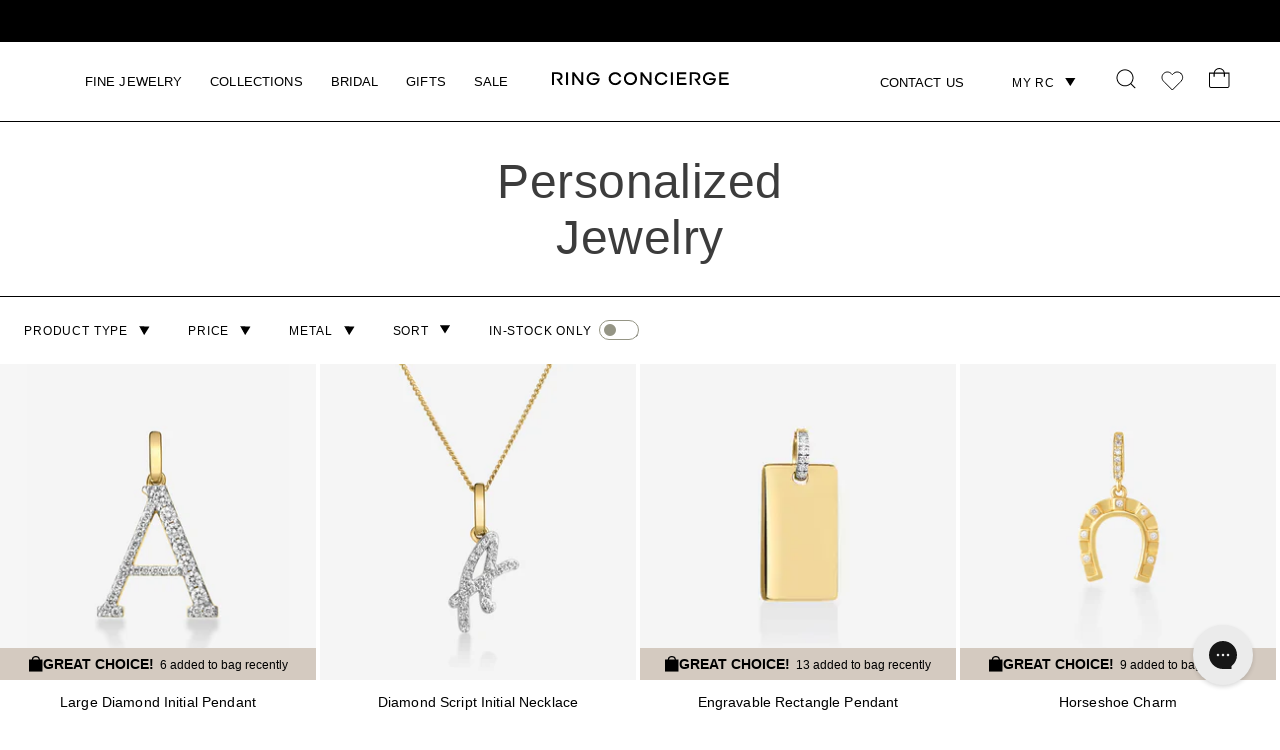

--- FILE ---
content_type: text/html;charset=UTF-8
request_url: https://imgs.signifyd.com/4G8UClt-lxICwDLx?c26e8848c4c8dda2=sWy61qDRQkmLO61lelszDzJDlMhfTbO9hXCYm3eR28ZNUVpGrlJb1wrtg_Y47QmU7mVVjGnsz_uW6fEEOpLb976j2KTJCYfIEQpOky8Ur9AMoW3ipmg4GwLknFYyzmybIv2B3f4b74EFDfGcG1YsZLwtG_p4IwOd4otXygtlbM4uOvurrJ-4mKevgVGLfPcHkT0
body_size: 15552
content:
<!DOCTYPE html><html lang="en"><title>empty</title><body><script type="text/javascript">var td_3M=td_3M||{};td_3M.td_0w=function(td_j,td_S){try{var td_e=[""];var td_G=0;for(var td_d=0;td_d<td_S.length;++td_d){td_e.push(String.fromCharCode(td_j.charCodeAt(td_G)^td_S.charCodeAt(td_d)));td_G++;
if(td_G>=td_j.length){td_G=0;}}return td_e.join("");}catch(td_V){return null;}};td_3M.td_0E=function(td_W){if(!String||!String.fromCharCode||!parseInt){return null;}try{this.td_c=td_W;this.td_d="";this.td_f=function(td_Y,td_L){if(0===this.td_d.length){var td_i=this.td_c.substr(0,32);
var td_a="";for(var td_N=32;td_N<td_W.length;td_N+=2){td_a+=String.fromCharCode(parseInt(td_W.substr(td_N,2),16));}this.td_d=td_3M.td_0w(td_i,td_a);}if(this.td_d.substr){return this.td_d.substr(td_Y,td_L);
}};}catch(td_M){}return null;};td_3M.td_3F=function(td_A){if(td_A===null||td_A.length===null||!String||!String.fromCharCode){return null;}var td_L=null;try{var td_K="";var td_v=[];var td_C=String.fromCharCode(48)+String.fromCharCode(48)+String.fromCharCode(48);
var td_w=0;for(var td_Z=0;td_Z<td_A.length;++td_Z){if(65+td_w>=126){td_w=0;}var td_B=(td_C+td_A.charCodeAt(td_w++)).slice(-3);td_v.push(td_B);}var td_X=td_v.join("");td_w=0;for(var td_Z=0;td_Z<td_X.length;
++td_Z){if(65+td_w>=126){td_w=0;}var td_Y=String.fromCharCode(65+td_w++);if(td_Y!==[][[]]+""){td_K+=td_Y;}}td_L=td_3M.td_0w(td_K,td_X);}catch(td_R){return null;}return td_L;};td_3M.td_3I=function(td_f){if(td_f===null||td_f.length===null){return null;
}var td_Q="";try{var td_B="";var td_Y=0;for(var td_y=0;td_y<td_f.length;++td_y){if(65+td_Y>=126){td_Y=0;}var td_g=String.fromCharCode(65+td_Y++);if(td_g!==[][[]]+""){td_B+=td_g;}}var td_L=td_3M.td_0w(td_B,td_f);
var td_F=td_L.match(/.{1,3}/g);for(var td_y=0;td_y<td_F.length;++td_y){td_Q+=String.fromCharCode(parseInt(td_F[td_y],10));}}catch(td_C){return null;}return td_Q;};td_3M.tdz_b425dbcc70654dfaa6fc69dd1fd4089f=new td_3M.td_0E("\x62\x34\x32\x35\x64\x62\x63\x63\x37\x30\x36\x35\x34\x64\x66\x61\x61\x36\x66\x63\x36\x39\x64\x64\x31\x66\x64\x34\x30\x38\x39\x66\x34\x32\x37\x62\x36\x32\x36\x37\x34\x62\x34\x32\x32\x63\x33\x33\x36\x35\x37\x66\x34\x36\x35\x30\x34\x36\x30\x35\x34\x36\x32\x65\x33\x31\x36\x32\x34\x39\x34\x33\x37\x39\x36\x39\x33\x30\x32\x62\x34\x31\x30\x33\x31\x36\x35\x35\x31\x30\x36\x63\x35\x36\x31\x33\x30\x31\x35\x63\x37\x64\x34\x35\x30\x31\x31\x30\x30\x32\x34\x33\x37\x61\x35\x39\x35\x38\x35\x63\x37\x31\x30\x30\x30\x31\x30\x34\x34\x65\x37\x33\x30\x32\x30\x34\x35\x33\x37\x63\x30\x30\x30\x33\x31\x65\x32\x33\x30\x30\x35\x33\x37\x35\x35\x63\x35\x65\x32\x37\x34\x64\x37\x31\x35\x36\x35\x32\x32\x35\x32\x37\x30\x37\x30\x34\x35\x65\x37\x66\x36\x35\x31\x61\x37\x31\x30\x30\x30\x31\x30\x38\x32\x65\x36\x35\x33\x66\x30\x32\x37\x34\x34\x62\x30\x62\x31\x33\x34\x32\x30\x33\x31\x36\x36\x64\x35\x31\x35\x36\x35\x64\x30\x33\x31\x61\x36\x37\x35\x33\x35\x38\x31\x37\x31\x37\x30\x64\x30\x34\x37\x35\x34\x32\x35\x39\x34\x32\x34\x37\x30\x31\x31\x34\x33\x34\x32\x32\x37\x34\x31\x34\x30\x63\x34\x31\x34\x61\x30\x31\x31\x36\x36\x34\x32\x35\x32\x39\x35\x62\x35\x32\x35\x31\x35\x35\x30\x33\x33\x32\x34\x31\x35\x34\x35\x33\x30\x64\x30\x63\x32\x30\x30\x62\x34\x35\x35\x66\x35\x62\x35\x30\x37\x62\x30\x39\x30\x38\x30\x38\x33\x36\x35\x33\x30\x34\x32\x63\x35\x62\x35\x37\x30\x64\x33\x33\x35\x34\x30\x34\x34\x62\x37\x32\x34\x38\x35\x31\x37\x36\x33\x35\x32\x34\x35\x64\x34\x30\x35\x30\x30\x32\x30\x64\x31\x62\x32\x30\x34\x35\x35\x39\x37\x39\x36\x36\x36\x63\x30\x64\x30\x37\x30\x65\x32\x63\x35\x66\x34\x39\x32\x65\x35\x66\x34\x63\x30\x64\x32\x36\x34\x33\x30\x39\x31\x33\x34\x37\x35\x35\x34\x61\x37\x38\x31\x36\x31\x32\x35\x38\x35\x37\x36\x36\x30\x35\x30\x34\x30\x32\x31\x31\x35\x65\x36\x36\x35\x33\x34\x37\x34\x37\x30\x64\x30\x39\x30\x66\x30\x38\x37\x35\x30\x37\x30\x31\x37\x64\x37\x64\x32\x31\x32\x66\x35\x65\x30\x38\x31\x35\x34\x31\x35\x35\x34\x61\x35\x36\x31\x34\x32\x31\x35\x35\x35\x66\x35\x63\x30\x61\x30\x64\x32\x64\x30\x36\x34\x33\x34\x33\x35\x35\x35\x34\x34\x34\x30\x31\x32\x62\x33\x32\x32\x38\x37\x33\x32\x33\x31\x62\x34\x36\x35\x35\x30\x62\x31\x36\x35\x34\x31\x34\x32\x64\x37\x31\x37\x64\x35\x37\x35\x62\x30\x66\x30\x65\x35\x31\x36\x36\x34\x37\x30\x64\x30\x36\x30\x36\x30\x64\x34\x33\x34\x32\x34\x30\x37\x32\x35\x31\x30\x37\x30\x64\x30\x65\x32\x63\x35\x39\x31\x63\x30\x61\x35\x61\x35\x35\x30\x35\x33\x33\x35\x38\x30\x38\x33\x33\x35\x64\x35\x65\x35\x63\x35\x36\x31\x31\x31\x31\x37\x39\x35\x33\x35\x36\x33\x33\x30\x62\x30\x64\x30\x37\x35\x38\x34\x37\x34\x35\x31\x35\x36\x34\x30\x63\x30\x39\x30\x66\x30\x34\x37\x37\x30\x38\x30\x37\x34\x34\x35\x36\x30\x64\x30\x30\x37\x65\x31\x36\x30\x31\x35\x61\x37\x32\x36\x62\x37\x64\x33\x35\x31\x37\x35\x61\x37\x64\x36\x36\x32\x38\x30\x62\x30\x64\x31\x36\x34\x66\x31\x30\x35\x37\x34\x37\x35\x39\x32\x38\x30\x66\x30\x66\x31\x34\x34\x65\x32\x34\x30\x66\x35\x37\x35\x61\x30\x66\x32\x36\x35\x34\x31\x34\x31\x36\x34\x64\x35\x39\x36\x38\x35\x31\x30\x39\x30\x63\x35\x31\x35\x62\x36\x35\x30\x63\x30\x64\x30\x64\x30\x36\x31\x38\x35\x39\x36\x36\x35\x61\x35\x30\x30\x64\x33\x36\x30\x30\x30\x35\x37\x61\x30\x66\x30\x64\x34\x33\x34\x31\x34\x34\x30\x35\x35\x30\x31\x34\x30\x37\x35\x63\x36\x37\x35\x31\x35\x37\x30\x32\x30\x64\x34\x33\x34\x31\x31\x35\x35\x35\x35\x32\x33\x34\x30\x61\x35\x39\x35\x34\x35\x39\x34\x32\x34\x37\x34\x34\x35\x65\x34\x66\x35\x30\x36\x31\x30\x66\x30\x64\x35\x32\x35\x36\x31\x33\x31\x37\x31\x31\x35\x65\x33\x33\x35\x64\x35\x65\x35\x63\x35\x36\x31\x31\x31\x31\x31\x34\x30\x35\x36\x32\x30\x64\x30\x63\x30\x37\x30\x63\x34\x30\x34\x33\x31\x36\x36\x33\x35\x64\x31\x37\x31\x32\x30\x30\x33\x36\x35\x66\x30\x38\x30\x37\x35\x39\x34\x65\x31\x37\x34\x34\x36\x32\x30\x33\x31\x36\x34\x32\x35\x35\x34\x61\x31\x39\x35\x34\x35\x32\x30\x34\x30\x31\x36\x32\x30\x64\x30\x63\x30\x37\x30\x63\x34\x30\x34\x33\x31\x36\x36\x64\x36\x34\x33\x33\x30\x66\x30\x66\x30\x35\x35\x39\x31\x31\x31\x30\x31\x36\x30\x62\x35\x34\x35\x34\x30\x31\x33\x31\x30\x64\x35\x61\x35\x34\x35\x37\x34\x65\x31\x35\x34\x32\x37\x39\x37\x37\x36\x32\x30\x64\x30\x63\x30\x37\x30\x63\x34\x30\x34\x33\x31\x36\x30\x63\x30\x63\x33\x33\x30\x66\x30\x66\x30\x35\x35\x39\x31\x31\x31\x30\x31\x36\x30\x30\x35\x31\x33\x33\x35\x38\x30\x38\x30\x30\x35\x62\x34\x37\x34\x62\x31\x39\x32\x38\x33\x36\x31\x34\x30\x36\x31\x62\x35\x34\x33\x35\x30\x61\x30\x64\x35\x33\x35\x66\x34\x31\x34\x36\x31\x34\x32\x37\x32\x33\x33\x36\x30\x38\x35\x38\x30\x32\x30\x63\x34\x31\x34\x61\x34\x34\x35\x37\x31\x66\x35\x37\x35\x35\x37\x39\x35\x31\x35\x62\x31\x39\x32\x39\x33\x31\x31\x34\x36\x61\x37\x38\x30\x35\x30\x31\x34\x33\x32\x63\x36\x34\x36\x37\x35\x66\x35\x62\x35\x30\x30\x62\x31\x31\x31\x32\x34\x31\x36\x36\x30\x65\x30\x63\x35\x38\x35\x63\x34\x34\x35\x32\x31\x66\x35\x36\x33\x33\x35\x64\x35\x65\x35\x63\x35\x36\x31\x31\x31\x31\x31\x34\x36\x32\x35\x64\x30\x62\x30\x63\x30\x36\x34\x33\x30\x30\x31\x65\x30\x36\x36\x32\x35\x64\x30\x61\x30\x32\x30\x65\x31\x36\x34\x35\x34\x36\x33\x33\x35\x65\x35\x36\x30\x61\x30\x31\x31\x31\x35\x65\x34\x61\x30\x34\x36\x37\x35\x31\x35\x37\x30\x32\x30\x64\x34\x33\x34\x31\x31\x35\x33\x34\x30\x61\x30\x63\x30\x64\x35\x32\x31\x30\x30\x65\x31\x62\x30\x35\x33\x33\x30\x66\x30\x66\x30\x35\x35\x39\x31\x31\x31\x30\x31\x36\x36\x39\x30\x63\x30\x62\x35\x66\x30\x33\x34\x34\x30\x35\x30\x30\x31\x36\x30\x39\x31\x33\x30\x63\x35\x66\x35\x63\x35\x61\x31\x33\x30\x63\x33\x34\x30\x61\x35\x39\x35\x34\x35\x39\x34\x32\x34\x37\x34\x34\x35\x37\x35\x30\x32\x63\x35\x37\x30\x35\x32\x61\x35\x38\x34\x64\x30\x31\x30\x38\x36\x37\x30\x66\x31\x37\x35\x64\x35\x66\x35\x36\x37\x36\x33\x35\x30\x62\x36\x34\x35\x33\x35\x31\x34\x34\x33\x61\x34\x33\x30\x61\x37\x38\x36\x33\x31\x36\x37\x61\x36\x34\x33\x36\x30\x66\x31\x32\x34\x31\x35\x38\x30\x39\x31\x37\x31\x36\x35\x38\x34\x34\x31\x32\x35\x30\x30\x61\x30\x64\x35\x30\x31\x30\x36\x64\x36\x62\x32\x61\x30\x64\x35\x36\x35\x38\x35\x30\x30\x37\x31\x36\x33\x38\x30\x63\x35\x35\x35\x61\x35\x33\x35\x36\x34\x30\x34\x34\x33\x35\x30\x30\x30\x37\x35\x37\x31\x34\x30\x61\x36\x34\x35\x63\x30\x39\x30\x62\x34\x35\x30\x33\x32\x61\x35\x62\x34\x34\x35\x31\x35\x66\x30\x66\x30\x31\x35\x35\x34\x36\x35\x63\x30\x62\x30\x63\x33\x65\x31\x30\x35\x36\x35\x36\x35\x37\x34\x37\x35\x64\x30\x36\x31\x34\x30\x30\x31\x37\x35\x33\x35\x63\x34\x63\x31\x39\x37\x62\x31\x36\x30\x35\x34\x37\x30\x33\x30\x31\x35\x30\x35\x37\x35\x64\x30\x33\x34\x39\x34\x64\x34\x34\x34\x37\x35\x33\x30\x32\x30\x62\x30\x64\x35\x39\x31\x38\x31\x66\x35\x66\x36\x35\x35\x63\x30\x62\x30\x38\x30\x34\x34\x65\x35\x66\x33\x36\x30\x32\x35\x32\x34\x61\x31\x30\x31\x36\x35\x38\x30\x38\x30\x33\x35\x64\x36\x30\x35\x39\x35\x64\x34\x36\x33\x61\x34\x34\x35\x65\x35\x34\x31\x30\x30\x34\x30\x63\x31\x31\x35\x61\x36\x36\x35\x33\x34\x37\x34\x37\x30\x64\x30\x39\x30\x66\x32\x30\x35\x38\x30\x32\x31\x31\x35\x39\x35\x30\x30\x30\x34\x34\x30\x30\x35\x65\x31\x34\x34\x63\x31\x30\x36\x62\x35\x63\x30\x31\x30\x64\x35\x31\x31\x32\x37\x33\x30\x38\x31\x37\x30\x36\x30\x64\x34\x33\x31\x30\x37\x66\x35\x36\x35\x62\x30\x61\x31\x35");
var td_3M=td_3M||{};var td_L=0;var td_Z=1;var td_Y=2;var td_v=3;var td_o=4;td_3M.td_1V=td_L;var td_2i={td_6Z:function(){if(typeof navigator!==[][[]]+""){this.td_h(navigator.userAgent,navigator.vendor,navigator.platform,navigator.appVersion,window.opera);
}},td_h:function(td_P,td_D,td_A,td_b,td_r){this.td_f=[{string:td_P,subString:((typeof(td_3M.tdz_b425dbcc70654dfaa6fc69dd1fd4089f)!=="undefined"&&typeof(td_3M.tdz_b425dbcc70654dfaa6fc69dd1fd4089f.td_f)!=="undefined")?(td_3M.tdz_b425dbcc70654dfaa6fc69dd1fd4089f.td_f(0,5)):null),versionSearch:((typeof(td_3M.tdz_b425dbcc70654dfaa6fc69dd1fd4089f)!=="undefined"&&typeof(td_3M.tdz_b425dbcc70654dfaa6fc69dd1fd4089f.td_f)!=="undefined")?(td_3M.tdz_b425dbcc70654dfaa6fc69dd1fd4089f.td_f(5,4)):null),identity:((typeof(td_3M.tdz_b425dbcc70654dfaa6fc69dd1fd4089f)!=="undefined"&&typeof(td_3M.tdz_b425dbcc70654dfaa6fc69dd1fd4089f.td_f)!=="undefined")?(td_3M.tdz_b425dbcc70654dfaa6fc69dd1fd4089f.td_f(9,5)):null)},{string:td_P,subString:((typeof(td_3M.tdz_b425dbcc70654dfaa6fc69dd1fd4089f)!=="undefined"&&typeof(td_3M.tdz_b425dbcc70654dfaa6fc69dd1fd4089f.td_f)!=="undefined")?(td_3M.tdz_b425dbcc70654dfaa6fc69dd1fd4089f.td_f(14,5)):null),versionSearch:((typeof(td_3M.tdz_b425dbcc70654dfaa6fc69dd1fd4089f)!=="undefined"&&typeof(td_3M.tdz_b425dbcc70654dfaa6fc69dd1fd4089f.td_f)!=="undefined")?(td_3M.tdz_b425dbcc70654dfaa6fc69dd1fd4089f.td_f(19,4)):null),identity:((typeof(td_3M.tdz_b425dbcc70654dfaa6fc69dd1fd4089f)!=="undefined"&&typeof(td_3M.tdz_b425dbcc70654dfaa6fc69dd1fd4089f.td_f)!=="undefined")?(td_3M.tdz_b425dbcc70654dfaa6fc69dd1fd4089f.td_f(23,11)):null)},{string:td_P,subString:((typeof(td_3M.tdz_b425dbcc70654dfaa6fc69dd1fd4089f)!=="undefined"&&typeof(td_3M.tdz_b425dbcc70654dfaa6fc69dd1fd4089f.td_f)!=="undefined")?(td_3M.tdz_b425dbcc70654dfaa6fc69dd1fd4089f.td_f(34,10)):null),versionSearch:((typeof(td_3M.tdz_b425dbcc70654dfaa6fc69dd1fd4089f)!=="undefined"&&typeof(td_3M.tdz_b425dbcc70654dfaa6fc69dd1fd4089f.td_f)!=="undefined")?(td_3M.tdz_b425dbcc70654dfaa6fc69dd1fd4089f.td_f(34,10)):null),identity:((typeof(td_3M.tdz_b425dbcc70654dfaa6fc69dd1fd4089f)!=="undefined"&&typeof(td_3M.tdz_b425dbcc70654dfaa6fc69dd1fd4089f.td_f)!=="undefined")?(td_3M.tdz_b425dbcc70654dfaa6fc69dd1fd4089f.td_f(34,10)):null)},{string:td_P,subString:((typeof(td_3M.tdz_b425dbcc70654dfaa6fc69dd1fd4089f)!=="undefined"&&typeof(td_3M.tdz_b425dbcc70654dfaa6fc69dd1fd4089f.td_f)!=="undefined")?(td_3M.tdz_b425dbcc70654dfaa6fc69dd1fd4089f.td_f(44,5)):null),versionSearch:((typeof(td_3M.tdz_b425dbcc70654dfaa6fc69dd1fd4089f)!=="undefined"&&typeof(td_3M.tdz_b425dbcc70654dfaa6fc69dd1fd4089f.td_f)!=="undefined")?(td_3M.tdz_b425dbcc70654dfaa6fc69dd1fd4089f.td_f(49,4)):null),identity:((typeof(td_3M.tdz_b425dbcc70654dfaa6fc69dd1fd4089f)!=="undefined"&&typeof(td_3M.tdz_b425dbcc70654dfaa6fc69dd1fd4089f.td_f)!=="undefined")?(td_3M.tdz_b425dbcc70654dfaa6fc69dd1fd4089f.td_f(49,4)):null)},{string:td_P,subString:((typeof(td_3M.tdz_b425dbcc70654dfaa6fc69dd1fd4089f)!=="undefined"&&typeof(td_3M.tdz_b425dbcc70654dfaa6fc69dd1fd4089f.td_f)!=="undefined")?(td_3M.tdz_b425dbcc70654dfaa6fc69dd1fd4089f.td_f(53,4)):null),versionSearch:((typeof(td_3M.tdz_b425dbcc70654dfaa6fc69dd1fd4089f)!=="undefined"&&typeof(td_3M.tdz_b425dbcc70654dfaa6fc69dd1fd4089f.td_f)!=="undefined")?(td_3M.tdz_b425dbcc70654dfaa6fc69dd1fd4089f.td_f(57,3)):null),identity:((typeof(td_3M.tdz_b425dbcc70654dfaa6fc69dd1fd4089f)!=="undefined"&&typeof(td_3M.tdz_b425dbcc70654dfaa6fc69dd1fd4089f.td_f)!=="undefined")?(td_3M.tdz_b425dbcc70654dfaa6fc69dd1fd4089f.td_f(49,4)):null)},{string:td_P,subString:((typeof(td_3M.tdz_b425dbcc70654dfaa6fc69dd1fd4089f)!=="undefined"&&typeof(td_3M.tdz_b425dbcc70654dfaa6fc69dd1fd4089f.td_f)!=="undefined")?(td_3M.tdz_b425dbcc70654dfaa6fc69dd1fd4089f.td_f(60,5)):null),versionSearch:((typeof(td_3M.tdz_b425dbcc70654dfaa6fc69dd1fd4089f)!=="undefined"&&typeof(td_3M.tdz_b425dbcc70654dfaa6fc69dd1fd4089f.td_f)!=="undefined")?(td_3M.tdz_b425dbcc70654dfaa6fc69dd1fd4089f.td_f(65,4)):null),identity:((typeof(td_3M.tdz_b425dbcc70654dfaa6fc69dd1fd4089f)!=="undefined"&&typeof(td_3M.tdz_b425dbcc70654dfaa6fc69dd1fd4089f.td_f)!=="undefined")?(td_3M.tdz_b425dbcc70654dfaa6fc69dd1fd4089f.td_f(49,4)):null)},{string:td_P,subString:((typeof(td_3M.tdz_b425dbcc70654dfaa6fc69dd1fd4089f)!=="undefined"&&typeof(td_3M.tdz_b425dbcc70654dfaa6fc69dd1fd4089f.td_f)!=="undefined")?(td_3M.tdz_b425dbcc70654dfaa6fc69dd1fd4089f.td_f(69,7)):null),versionSearch:((typeof(td_3M.tdz_b425dbcc70654dfaa6fc69dd1fd4089f)!=="undefined"&&typeof(td_3M.tdz_b425dbcc70654dfaa6fc69dd1fd4089f.td_f)!=="undefined")?(td_3M.tdz_b425dbcc70654dfaa6fc69dd1fd4089f.td_f(76,6)):null),identity:((typeof(td_3M.tdz_b425dbcc70654dfaa6fc69dd1fd4089f)!=="undefined"&&typeof(td_3M.tdz_b425dbcc70654dfaa6fc69dd1fd4089f.td_f)!=="undefined")?(td_3M.tdz_b425dbcc70654dfaa6fc69dd1fd4089f.td_f(49,4)):null)},{string:td_P,subString:((typeof(td_3M.tdz_b425dbcc70654dfaa6fc69dd1fd4089f)!=="undefined"&&typeof(td_3M.tdz_b425dbcc70654dfaa6fc69dd1fd4089f.td_f)!=="undefined")?(td_3M.tdz_b425dbcc70654dfaa6fc69dd1fd4089f.td_f(82,9)):null),versionSearch:((typeof(td_3M.tdz_b425dbcc70654dfaa6fc69dd1fd4089f)!=="undefined"&&typeof(td_3M.tdz_b425dbcc70654dfaa6fc69dd1fd4089f.td_f)!=="undefined")?(td_3M.tdz_b425dbcc70654dfaa6fc69dd1fd4089f.td_f(82,9)):null),identity:((typeof(td_3M.tdz_b425dbcc70654dfaa6fc69dd1fd4089f)!=="undefined"&&typeof(td_3M.tdz_b425dbcc70654dfaa6fc69dd1fd4089f.td_f)!=="undefined")?(td_3M.tdz_b425dbcc70654dfaa6fc69dd1fd4089f.td_f(91,6)):null)},{string:td_P,subString:((typeof(td_3M.tdz_b425dbcc70654dfaa6fc69dd1fd4089f)!=="undefined"&&typeof(td_3M.tdz_b425dbcc70654dfaa6fc69dd1fd4089f.td_f)!=="undefined")?(td_3M.tdz_b425dbcc70654dfaa6fc69dd1fd4089f.td_f(97,14)):null),identity:((typeof(td_3M.tdz_b425dbcc70654dfaa6fc69dd1fd4089f)!=="undefined"&&typeof(td_3M.tdz_b425dbcc70654dfaa6fc69dd1fd4089f.td_f)!=="undefined")?(td_3M.tdz_b425dbcc70654dfaa6fc69dd1fd4089f.td_f(97,14)):null)},{string:td_P,subString:((typeof(td_3M.tdz_b425dbcc70654dfaa6fc69dd1fd4089f)!=="undefined"&&typeof(td_3M.tdz_b425dbcc70654dfaa6fc69dd1fd4089f.td_f)!=="undefined")?(td_3M.tdz_b425dbcc70654dfaa6fc69dd1fd4089f.td_f(111,9)):null),identity:((typeof(td_3M.tdz_b425dbcc70654dfaa6fc69dd1fd4089f)!=="undefined"&&typeof(td_3M.tdz_b425dbcc70654dfaa6fc69dd1fd4089f.td_f)!=="undefined")?(td_3M.tdz_b425dbcc70654dfaa6fc69dd1fd4089f.td_f(111,9)):null)},{string:td_P,subString:((typeof(td_3M.tdz_b425dbcc70654dfaa6fc69dd1fd4089f)!=="undefined"&&typeof(td_3M.tdz_b425dbcc70654dfaa6fc69dd1fd4089f.td_f)!=="undefined")?(td_3M.tdz_b425dbcc70654dfaa6fc69dd1fd4089f.td_f(120,8)):null),identity:((typeof(td_3M.tdz_b425dbcc70654dfaa6fc69dd1fd4089f)!=="undefined"&&typeof(td_3M.tdz_b425dbcc70654dfaa6fc69dd1fd4089f.td_f)!=="undefined")?(td_3M.tdz_b425dbcc70654dfaa6fc69dd1fd4089f.td_f(111,9)):null)},{string:td_P,subString:((typeof(td_3M.tdz_b425dbcc70654dfaa6fc69dd1fd4089f)!=="undefined"&&typeof(td_3M.tdz_b425dbcc70654dfaa6fc69dd1fd4089f.td_f)!=="undefined")?(td_3M.tdz_b425dbcc70654dfaa6fc69dd1fd4089f.td_f(128,6)):null),identity:((typeof(td_3M.tdz_b425dbcc70654dfaa6fc69dd1fd4089f)!=="undefined"&&typeof(td_3M.tdz_b425dbcc70654dfaa6fc69dd1fd4089f.td_f)!=="undefined")?(td_3M.tdz_b425dbcc70654dfaa6fc69dd1fd4089f.td_f(128,6)):null)},{string:td_P,subString:((typeof(td_3M.tdz_b425dbcc70654dfaa6fc69dd1fd4089f)!=="undefined"&&typeof(td_3M.tdz_b425dbcc70654dfaa6fc69dd1fd4089f.td_f)!=="undefined")?(td_3M.tdz_b425dbcc70654dfaa6fc69dd1fd4089f.td_f(134,6)):null),identity:((typeof(td_3M.tdz_b425dbcc70654dfaa6fc69dd1fd4089f)!=="undefined"&&typeof(td_3M.tdz_b425dbcc70654dfaa6fc69dd1fd4089f.td_f)!=="undefined")?(td_3M.tdz_b425dbcc70654dfaa6fc69dd1fd4089f.td_f(134,6)):null)},{string:td_P,subString:((typeof(td_3M.tdz_b425dbcc70654dfaa6fc69dd1fd4089f)!=="undefined"&&typeof(td_3M.tdz_b425dbcc70654dfaa6fc69dd1fd4089f.td_f)!=="undefined")?(td_3M.tdz_b425dbcc70654dfaa6fc69dd1fd4089f.td_f(140,7)):null),versionSearch:((typeof(td_3M.tdz_b425dbcc70654dfaa6fc69dd1fd4089f)!=="undefined"&&typeof(td_3M.tdz_b425dbcc70654dfaa6fc69dd1fd4089f.td_f)!=="undefined")?(td_3M.tdz_b425dbcc70654dfaa6fc69dd1fd4089f.td_f(147,8)):null),identity:((typeof(td_3M.tdz_b425dbcc70654dfaa6fc69dd1fd4089f)!=="undefined"&&typeof(td_3M.tdz_b425dbcc70654dfaa6fc69dd1fd4089f.td_f)!=="undefined")?(td_3M.tdz_b425dbcc70654dfaa6fc69dd1fd4089f.td_f(140,7)):null)},{string:td_P,subString:((typeof(td_3M.tdz_b425dbcc70654dfaa6fc69dd1fd4089f)!=="undefined"&&typeof(td_3M.tdz_b425dbcc70654dfaa6fc69dd1fd4089f.td_f)!=="undefined")?(td_3M.tdz_b425dbcc70654dfaa6fc69dd1fd4089f.td_f(155,5)):null),identity:((typeof(td_3M.tdz_b425dbcc70654dfaa6fc69dd1fd4089f)!=="undefined"&&typeof(td_3M.tdz_b425dbcc70654dfaa6fc69dd1fd4089f.td_f)!=="undefined")?(td_3M.tdz_b425dbcc70654dfaa6fc69dd1fd4089f.td_f(160,7)):null),versionSearch:((typeof(td_3M.tdz_b425dbcc70654dfaa6fc69dd1fd4089f)!=="undefined"&&typeof(td_3M.tdz_b425dbcc70654dfaa6fc69dd1fd4089f.td_f)!=="undefined")?(td_3M.tdz_b425dbcc70654dfaa6fc69dd1fd4089f.td_f(155,5)):null)},{string:td_P,subString:((typeof(td_3M.tdz_b425dbcc70654dfaa6fc69dd1fd4089f)!=="undefined"&&typeof(td_3M.tdz_b425dbcc70654dfaa6fc69dd1fd4089f.td_f)!=="undefined")?(td_3M.tdz_b425dbcc70654dfaa6fc69dd1fd4089f.td_f(167,5)):null),identity:((typeof(td_3M.tdz_b425dbcc70654dfaa6fc69dd1fd4089f)!=="undefined"&&typeof(td_3M.tdz_b425dbcc70654dfaa6fc69dd1fd4089f.td_f)!=="undefined")?(td_3M.tdz_b425dbcc70654dfaa6fc69dd1fd4089f.td_f(134,6)):null),versionSearch:((typeof(td_3M.tdz_b425dbcc70654dfaa6fc69dd1fd4089f)!=="undefined"&&typeof(td_3M.tdz_b425dbcc70654dfaa6fc69dd1fd4089f.td_f)!=="undefined")?(td_3M.tdz_b425dbcc70654dfaa6fc69dd1fd4089f.td_f(167,5)):null)},{string:td_P,subString:((typeof(td_3M.tdz_b425dbcc70654dfaa6fc69dd1fd4089f)!=="undefined"&&typeof(td_3M.tdz_b425dbcc70654dfaa6fc69dd1fd4089f.td_f)!=="undefined")?(td_3M.tdz_b425dbcc70654dfaa6fc69dd1fd4089f.td_f(172,18)):null),identity:((typeof(td_3M.tdz_b425dbcc70654dfaa6fc69dd1fd4089f)!=="undefined"&&typeof(td_3M.tdz_b425dbcc70654dfaa6fc69dd1fd4089f.td_f)!=="undefined")?(td_3M.tdz_b425dbcc70654dfaa6fc69dd1fd4089f.td_f(172,18)):null),versionSearch:((typeof(td_3M.tdz_b425dbcc70654dfaa6fc69dd1fd4089f)!=="undefined"&&typeof(td_3M.tdz_b425dbcc70654dfaa6fc69dd1fd4089f.td_f)!=="undefined")?(td_3M.tdz_b425dbcc70654dfaa6fc69dd1fd4089f.td_f(172,18)):null)},{string:td_D,subString:((typeof(td_3M.tdz_b425dbcc70654dfaa6fc69dd1fd4089f)!=="undefined"&&typeof(td_3M.tdz_b425dbcc70654dfaa6fc69dd1fd4089f.td_f)!=="undefined")?(td_3M.tdz_b425dbcc70654dfaa6fc69dd1fd4089f.td_f(190,5)):null),identity:((typeof(td_3M.tdz_b425dbcc70654dfaa6fc69dd1fd4089f)!=="undefined"&&typeof(td_3M.tdz_b425dbcc70654dfaa6fc69dd1fd4089f.td_f)!=="undefined")?(td_3M.tdz_b425dbcc70654dfaa6fc69dd1fd4089f.td_f(195,6)):null),versionSearch:((typeof(td_3M.tdz_b425dbcc70654dfaa6fc69dd1fd4089f)!=="undefined"&&typeof(td_3M.tdz_b425dbcc70654dfaa6fc69dd1fd4089f.td_f)!=="undefined")?(td_3M.tdz_b425dbcc70654dfaa6fc69dd1fd4089f.td_f(201,7)):null)},{prop:td_r,identity:((typeof(td_3M.tdz_b425dbcc70654dfaa6fc69dd1fd4089f)!=="undefined"&&typeof(td_3M.tdz_b425dbcc70654dfaa6fc69dd1fd4089f.td_f)!=="undefined")?(td_3M.tdz_b425dbcc70654dfaa6fc69dd1fd4089f.td_f(9,5)):null),versionSearch:((typeof(td_3M.tdz_b425dbcc70654dfaa6fc69dd1fd4089f)!=="undefined"&&typeof(td_3M.tdz_b425dbcc70654dfaa6fc69dd1fd4089f.td_f)!=="undefined")?(td_3M.tdz_b425dbcc70654dfaa6fc69dd1fd4089f.td_f(201,7)):null)},{string:td_D,subString:((typeof(td_3M.tdz_b425dbcc70654dfaa6fc69dd1fd4089f)!=="undefined"&&typeof(td_3M.tdz_b425dbcc70654dfaa6fc69dd1fd4089f.td_f)!=="undefined")?(td_3M.tdz_b425dbcc70654dfaa6fc69dd1fd4089f.td_f(208,4)):null),identity:((typeof(td_3M.tdz_b425dbcc70654dfaa6fc69dd1fd4089f)!=="undefined"&&typeof(td_3M.tdz_b425dbcc70654dfaa6fc69dd1fd4089f.td_f)!=="undefined")?(td_3M.tdz_b425dbcc70654dfaa6fc69dd1fd4089f.td_f(208,4)):null)},{string:td_D,subString:((typeof(td_3M.tdz_b425dbcc70654dfaa6fc69dd1fd4089f)!=="undefined"&&typeof(td_3M.tdz_b425dbcc70654dfaa6fc69dd1fd4089f.td_f)!=="undefined")?(td_3M.tdz_b425dbcc70654dfaa6fc69dd1fd4089f.td_f(212,3)):null),identity:((typeof(td_3M.tdz_b425dbcc70654dfaa6fc69dd1fd4089f)!=="undefined"&&typeof(td_3M.tdz_b425dbcc70654dfaa6fc69dd1fd4089f.td_f)!=="undefined")?(td_3M.tdz_b425dbcc70654dfaa6fc69dd1fd4089f.td_f(215,9)):null)},{string:td_P,subString:((typeof(td_3M.tdz_b425dbcc70654dfaa6fc69dd1fd4089f)!=="undefined"&&typeof(td_3M.tdz_b425dbcc70654dfaa6fc69dd1fd4089f.td_f)!=="undefined")?(td_3M.tdz_b425dbcc70654dfaa6fc69dd1fd4089f.td_f(160,7)):null),identity:((typeof(td_3M.tdz_b425dbcc70654dfaa6fc69dd1fd4089f)!=="undefined"&&typeof(td_3M.tdz_b425dbcc70654dfaa6fc69dd1fd4089f.td_f)!=="undefined")?(td_3M.tdz_b425dbcc70654dfaa6fc69dd1fd4089f.td_f(160,7)):null)},{string:td_D,subString:((typeof(td_3M.tdz_b425dbcc70654dfaa6fc69dd1fd4089f)!=="undefined"&&typeof(td_3M.tdz_b425dbcc70654dfaa6fc69dd1fd4089f.td_f)!=="undefined")?(td_3M.tdz_b425dbcc70654dfaa6fc69dd1fd4089f.td_f(224,6)):null),identity:((typeof(td_3M.tdz_b425dbcc70654dfaa6fc69dd1fd4089f)!=="undefined"&&typeof(td_3M.tdz_b425dbcc70654dfaa6fc69dd1fd4089f.td_f)!=="undefined")?(td_3M.tdz_b425dbcc70654dfaa6fc69dd1fd4089f.td_f(224,6)):null)},{string:td_P,subString:((typeof(td_3M.tdz_b425dbcc70654dfaa6fc69dd1fd4089f)!=="undefined"&&typeof(td_3M.tdz_b425dbcc70654dfaa6fc69dd1fd4089f.td_f)!=="undefined")?(td_3M.tdz_b425dbcc70654dfaa6fc69dd1fd4089f.td_f(230,8)):null),identity:((typeof(td_3M.tdz_b425dbcc70654dfaa6fc69dd1fd4089f)!=="undefined"&&typeof(td_3M.tdz_b425dbcc70654dfaa6fc69dd1fd4089f.td_f)!=="undefined")?(td_3M.tdz_b425dbcc70654dfaa6fc69dd1fd4089f.td_f(230,8)):null)},{string:td_P,subString:((typeof(td_3M.tdz_b425dbcc70654dfaa6fc69dd1fd4089f)!=="undefined"&&typeof(td_3M.tdz_b425dbcc70654dfaa6fc69dd1fd4089f.td_f)!=="undefined")?(td_3M.tdz_b425dbcc70654dfaa6fc69dd1fd4089f.td_f(238,4)):null),identity:((typeof(td_3M.tdz_b425dbcc70654dfaa6fc69dd1fd4089f)!=="undefined"&&typeof(td_3M.tdz_b425dbcc70654dfaa6fc69dd1fd4089f.td_f)!=="undefined")?(td_3M.tdz_b425dbcc70654dfaa6fc69dd1fd4089f.td_f(242,8)):null),versionSearch:((typeof(td_3M.tdz_b425dbcc70654dfaa6fc69dd1fd4089f)!=="undefined"&&typeof(td_3M.tdz_b425dbcc70654dfaa6fc69dd1fd4089f.td_f)!=="undefined")?(td_3M.tdz_b425dbcc70654dfaa6fc69dd1fd4089f.td_f(238,4)):null)},{string:td_P,subString:((typeof(td_3M.tdz_b425dbcc70654dfaa6fc69dd1fd4089f)!=="undefined"&&typeof(td_3M.tdz_b425dbcc70654dfaa6fc69dd1fd4089f.td_f)!=="undefined")?(td_3M.tdz_b425dbcc70654dfaa6fc69dd1fd4089f.td_f(250,8)):null),identity:((typeof(td_3M.tdz_b425dbcc70654dfaa6fc69dd1fd4089f)!=="undefined"&&typeof(td_3M.tdz_b425dbcc70654dfaa6fc69dd1fd4089f.td_f)!=="undefined")?(td_3M.tdz_b425dbcc70654dfaa6fc69dd1fd4089f.td_f(250,8)):null),versionSearch:((typeof(td_3M.tdz_b425dbcc70654dfaa6fc69dd1fd4089f)!=="undefined"&&typeof(td_3M.tdz_b425dbcc70654dfaa6fc69dd1fd4089f.td_f)!=="undefined")?(td_3M.tdz_b425dbcc70654dfaa6fc69dd1fd4089f.td_f(250,8)):null)},{string:td_P,subString:((typeof(td_3M.tdz_b425dbcc70654dfaa6fc69dd1fd4089f)!=="undefined"&&typeof(td_3M.tdz_b425dbcc70654dfaa6fc69dd1fd4089f.td_f)!=="undefined")?(td_3M.tdz_b425dbcc70654dfaa6fc69dd1fd4089f.td_f(258,7)):null),identity:((typeof(td_3M.tdz_b425dbcc70654dfaa6fc69dd1fd4089f)!=="undefined"&&typeof(td_3M.tdz_b425dbcc70654dfaa6fc69dd1fd4089f.td_f)!=="undefined")?(td_3M.tdz_b425dbcc70654dfaa6fc69dd1fd4089f.td_f(242,8)):null),versionSearch:((typeof(td_3M.tdz_b425dbcc70654dfaa6fc69dd1fd4089f)!=="undefined"&&typeof(td_3M.tdz_b425dbcc70654dfaa6fc69dd1fd4089f.td_f)!=="undefined")?(td_3M.tdz_b425dbcc70654dfaa6fc69dd1fd4089f.td_f(265,2)):null)},{string:td_P,subString:((typeof(td_3M.tdz_b425dbcc70654dfaa6fc69dd1fd4089f)!=="undefined"&&typeof(td_3M.tdz_b425dbcc70654dfaa6fc69dd1fd4089f.td_f)!=="undefined")?(td_3M.tdz_b425dbcc70654dfaa6fc69dd1fd4089f.td_f(267,5)):null),identity:((typeof(td_3M.tdz_b425dbcc70654dfaa6fc69dd1fd4089f)!=="undefined"&&typeof(td_3M.tdz_b425dbcc70654dfaa6fc69dd1fd4089f.td_f)!=="undefined")?(td_3M.tdz_b425dbcc70654dfaa6fc69dd1fd4089f.td_f(272,7)):null),versionSearch:((typeof(td_3M.tdz_b425dbcc70654dfaa6fc69dd1fd4089f)!=="undefined"&&typeof(td_3M.tdz_b425dbcc70654dfaa6fc69dd1fd4089f.td_f)!=="undefined")?(td_3M.tdz_b425dbcc70654dfaa6fc69dd1fd4089f.td_f(265,2)):null)},{string:td_P,subString:((typeof(td_3M.tdz_b425dbcc70654dfaa6fc69dd1fd4089f)!=="undefined"&&typeof(td_3M.tdz_b425dbcc70654dfaa6fc69dd1fd4089f.td_f)!=="undefined")?(td_3M.tdz_b425dbcc70654dfaa6fc69dd1fd4089f.td_f(272,7)):null),identity:((typeof(td_3M.tdz_b425dbcc70654dfaa6fc69dd1fd4089f)!=="undefined"&&typeof(td_3M.tdz_b425dbcc70654dfaa6fc69dd1fd4089f.td_f)!=="undefined")?(td_3M.tdz_b425dbcc70654dfaa6fc69dd1fd4089f.td_f(230,8)):null),versionSearch:((typeof(td_3M.tdz_b425dbcc70654dfaa6fc69dd1fd4089f)!=="undefined"&&typeof(td_3M.tdz_b425dbcc70654dfaa6fc69dd1fd4089f.td_f)!=="undefined")?(td_3M.tdz_b425dbcc70654dfaa6fc69dd1fd4089f.td_f(272,7)):null)}];
this.td_s=[{string:td_A,subString:((typeof(td_3M.tdz_b425dbcc70654dfaa6fc69dd1fd4089f)!=="undefined"&&typeof(td_3M.tdz_b425dbcc70654dfaa6fc69dd1fd4089f.td_f)!=="undefined")?(td_3M.tdz_b425dbcc70654dfaa6fc69dd1fd4089f.td_f(279,3)):null),identity:((typeof(td_3M.tdz_b425dbcc70654dfaa6fc69dd1fd4089f)!=="undefined"&&typeof(td_3M.tdz_b425dbcc70654dfaa6fc69dd1fd4089f.td_f)!=="undefined")?(td_3M.tdz_b425dbcc70654dfaa6fc69dd1fd4089f.td_f(282,7)):null)},{string:td_A,subString:((typeof(td_3M.tdz_b425dbcc70654dfaa6fc69dd1fd4089f)!=="undefined"&&typeof(td_3M.tdz_b425dbcc70654dfaa6fc69dd1fd4089f.td_f)!=="undefined")?(td_3M.tdz_b425dbcc70654dfaa6fc69dd1fd4089f.td_f(289,3)):null),identity:((typeof(td_3M.tdz_b425dbcc70654dfaa6fc69dd1fd4089f)!=="undefined"&&typeof(td_3M.tdz_b425dbcc70654dfaa6fc69dd1fd4089f.td_f)!=="undefined")?(td_3M.tdz_b425dbcc70654dfaa6fc69dd1fd4089f.td_f(289,3)):null)},{string:td_P,subString:((typeof(td_3M.tdz_b425dbcc70654dfaa6fc69dd1fd4089f)!=="undefined"&&typeof(td_3M.tdz_b425dbcc70654dfaa6fc69dd1fd4089f.td_f)!=="undefined")?(td_3M.tdz_b425dbcc70654dfaa6fc69dd1fd4089f.td_f(292,13)):null),identity:((typeof(td_3M.tdz_b425dbcc70654dfaa6fc69dd1fd4089f)!=="undefined"&&typeof(td_3M.tdz_b425dbcc70654dfaa6fc69dd1fd4089f.td_f)!=="undefined")?(td_3M.tdz_b425dbcc70654dfaa6fc69dd1fd4089f.td_f(292,13)):null)},{string:td_P,subString:((typeof(td_3M.tdz_b425dbcc70654dfaa6fc69dd1fd4089f)!=="undefined"&&typeof(td_3M.tdz_b425dbcc70654dfaa6fc69dd1fd4089f.td_f)!=="undefined")?(td_3M.tdz_b425dbcc70654dfaa6fc69dd1fd4089f.td_f(305,7)):null),identity:((typeof(td_3M.tdz_b425dbcc70654dfaa6fc69dd1fd4089f)!=="undefined"&&typeof(td_3M.tdz_b425dbcc70654dfaa6fc69dd1fd4089f.td_f)!=="undefined")?(td_3M.tdz_b425dbcc70654dfaa6fc69dd1fd4089f.td_f(305,7)):null)},{string:td_P,subString:((typeof(td_3M.tdz_b425dbcc70654dfaa6fc69dd1fd4089f)!=="undefined"&&typeof(td_3M.tdz_b425dbcc70654dfaa6fc69dd1fd4089f.td_f)!=="undefined")?(td_3M.tdz_b425dbcc70654dfaa6fc69dd1fd4089f.td_f(312,7)):null),identity:((typeof(td_3M.tdz_b425dbcc70654dfaa6fc69dd1fd4089f)!=="undefined"&&typeof(td_3M.tdz_b425dbcc70654dfaa6fc69dd1fd4089f.td_f)!=="undefined")?(td_3M.tdz_b425dbcc70654dfaa6fc69dd1fd4089f.td_f(312,7)):null)},{string:td_P,subString:((typeof(td_3M.tdz_b425dbcc70654dfaa6fc69dd1fd4089f)!=="undefined"&&typeof(td_3M.tdz_b425dbcc70654dfaa6fc69dd1fd4089f.td_f)!=="undefined")?(td_3M.tdz_b425dbcc70654dfaa6fc69dd1fd4089f.td_f(319,5)):null),identity:((typeof(td_3M.tdz_b425dbcc70654dfaa6fc69dd1fd4089f)!=="undefined"&&typeof(td_3M.tdz_b425dbcc70654dfaa6fc69dd1fd4089f.td_f)!=="undefined")?(td_3M.tdz_b425dbcc70654dfaa6fc69dd1fd4089f.td_f(319,5)):null)},{string:td_A,subString:((typeof(td_3M.tdz_b425dbcc70654dfaa6fc69dd1fd4089f)!=="undefined"&&typeof(td_3M.tdz_b425dbcc70654dfaa6fc69dd1fd4089f.td_f)!=="undefined")?(td_3M.tdz_b425dbcc70654dfaa6fc69dd1fd4089f.td_f(324,9)):null),identity:((typeof(td_3M.tdz_b425dbcc70654dfaa6fc69dd1fd4089f)!=="undefined"&&typeof(td_3M.tdz_b425dbcc70654dfaa6fc69dd1fd4089f.td_f)!=="undefined")?(td_3M.tdz_b425dbcc70654dfaa6fc69dd1fd4089f.td_f(305,7)):null)},{string:td_A,subString:((typeof(td_3M.tdz_b425dbcc70654dfaa6fc69dd1fd4089f)!=="undefined"&&typeof(td_3M.tdz_b425dbcc70654dfaa6fc69dd1fd4089f.td_f)!=="undefined")?(td_3M.tdz_b425dbcc70654dfaa6fc69dd1fd4089f.td_f(333,5)):null),identity:((typeof(td_3M.tdz_b425dbcc70654dfaa6fc69dd1fd4089f)!=="undefined"&&typeof(td_3M.tdz_b425dbcc70654dfaa6fc69dd1fd4089f.td_f)!=="undefined")?(td_3M.tdz_b425dbcc70654dfaa6fc69dd1fd4089f.td_f(333,5)):null)},{string:td_A,subString:((typeof(td_3M.tdz_b425dbcc70654dfaa6fc69dd1fd4089f)!=="undefined"&&typeof(td_3M.tdz_b425dbcc70654dfaa6fc69dd1fd4089f.td_f)!=="undefined")?(td_3M.tdz_b425dbcc70654dfaa6fc69dd1fd4089f.td_f(338,10)):null),identity:((typeof(td_3M.tdz_b425dbcc70654dfaa6fc69dd1fd4089f)!=="undefined"&&typeof(td_3M.tdz_b425dbcc70654dfaa6fc69dd1fd4089f.td_f)!=="undefined")?(td_3M.tdz_b425dbcc70654dfaa6fc69dd1fd4089f.td_f(338,10)):null)},{string:td_A,subString:((typeof(td_3M.tdz_b425dbcc70654dfaa6fc69dd1fd4089f)!=="undefined"&&typeof(td_3M.tdz_b425dbcc70654dfaa6fc69dd1fd4089f.td_f)!=="undefined")?(td_3M.tdz_b425dbcc70654dfaa6fc69dd1fd4089f.td_f(348,6)):null),identity:((typeof(td_3M.tdz_b425dbcc70654dfaa6fc69dd1fd4089f)!=="undefined"&&typeof(td_3M.tdz_b425dbcc70654dfaa6fc69dd1fd4089f.td_f)!=="undefined")?(td_3M.tdz_b425dbcc70654dfaa6fc69dd1fd4089f.td_f(354,11)):null)},{string:td_A,subString:((typeof(td_3M.tdz_b425dbcc70654dfaa6fc69dd1fd4089f)!=="undefined"&&typeof(td_3M.tdz_b425dbcc70654dfaa6fc69dd1fd4089f.td_f)!=="undefined")?(td_3M.tdz_b425dbcc70654dfaa6fc69dd1fd4089f.td_f(365,4)):null),identity:((typeof(td_3M.tdz_b425dbcc70654dfaa6fc69dd1fd4089f)!=="undefined"&&typeof(td_3M.tdz_b425dbcc70654dfaa6fc69dd1fd4089f.td_f)!=="undefined")?(td_3M.tdz_b425dbcc70654dfaa6fc69dd1fd4089f.td_f(365,4)):null)}];
this.td_n=[{string:td_A,subString:((typeof(td_3M.tdz_b425dbcc70654dfaa6fc69dd1fd4089f)!=="undefined"&&typeof(td_3M.tdz_b425dbcc70654dfaa6fc69dd1fd4089f.td_f)!=="undefined")?(td_3M.tdz_b425dbcc70654dfaa6fc69dd1fd4089f.td_f(279,3)):null),identity:((typeof(td_3M.tdz_b425dbcc70654dfaa6fc69dd1fd4089f)!=="undefined"&&typeof(td_3M.tdz_b425dbcc70654dfaa6fc69dd1fd4089f.td_f)!=="undefined")?(td_3M.tdz_b425dbcc70654dfaa6fc69dd1fd4089f.td_f(282,7)):null)},{string:td_A,subString:((typeof(td_3M.tdz_b425dbcc70654dfaa6fc69dd1fd4089f)!=="undefined"&&typeof(td_3M.tdz_b425dbcc70654dfaa6fc69dd1fd4089f.td_f)!=="undefined")?(td_3M.tdz_b425dbcc70654dfaa6fc69dd1fd4089f.td_f(289,3)):null),identity:((typeof(td_3M.tdz_b425dbcc70654dfaa6fc69dd1fd4089f)!=="undefined"&&typeof(td_3M.tdz_b425dbcc70654dfaa6fc69dd1fd4089f.td_f)!=="undefined")?(td_3M.tdz_b425dbcc70654dfaa6fc69dd1fd4089f.td_f(289,3)):null)},{string:td_A,subString:((typeof(td_3M.tdz_b425dbcc70654dfaa6fc69dd1fd4089f)!=="undefined"&&typeof(td_3M.tdz_b425dbcc70654dfaa6fc69dd1fd4089f.td_f)!=="undefined")?(td_3M.tdz_b425dbcc70654dfaa6fc69dd1fd4089f.td_f(324,9)):null),identity:((typeof(td_3M.tdz_b425dbcc70654dfaa6fc69dd1fd4089f)!=="undefined"&&typeof(td_3M.tdz_b425dbcc70654dfaa6fc69dd1fd4089f.td_f)!=="undefined")?(td_3M.tdz_b425dbcc70654dfaa6fc69dd1fd4089f.td_f(305,7)):null)},{string:td_A,subString:((typeof(td_3M.tdz_b425dbcc70654dfaa6fc69dd1fd4089f)!=="undefined"&&typeof(td_3M.tdz_b425dbcc70654dfaa6fc69dd1fd4089f.td_f)!=="undefined")?(td_3M.tdz_b425dbcc70654dfaa6fc69dd1fd4089f.td_f(369,11)):null),identity:((typeof(td_3M.tdz_b425dbcc70654dfaa6fc69dd1fd4089f)!=="undefined"&&typeof(td_3M.tdz_b425dbcc70654dfaa6fc69dd1fd4089f.td_f)!=="undefined")?(td_3M.tdz_b425dbcc70654dfaa6fc69dd1fd4089f.td_f(305,7)):null)},{string:td_A,subString:((typeof(td_3M.tdz_b425dbcc70654dfaa6fc69dd1fd4089f)!=="undefined"&&typeof(td_3M.tdz_b425dbcc70654dfaa6fc69dd1fd4089f.td_f)!=="undefined")?(td_3M.tdz_b425dbcc70654dfaa6fc69dd1fd4089f.td_f(333,5)):null),identity:((typeof(td_3M.tdz_b425dbcc70654dfaa6fc69dd1fd4089f)!=="undefined"&&typeof(td_3M.tdz_b425dbcc70654dfaa6fc69dd1fd4089f.td_f)!=="undefined")?(td_3M.tdz_b425dbcc70654dfaa6fc69dd1fd4089f.td_f(333,5)):null)},{string:td_A,subString:((typeof(td_3M.tdz_b425dbcc70654dfaa6fc69dd1fd4089f)!=="undefined"&&typeof(td_3M.tdz_b425dbcc70654dfaa6fc69dd1fd4089f.td_f)!=="undefined")?(td_3M.tdz_b425dbcc70654dfaa6fc69dd1fd4089f.td_f(338,10)):null),identity:((typeof(td_3M.tdz_b425dbcc70654dfaa6fc69dd1fd4089f)!=="undefined"&&typeof(td_3M.tdz_b425dbcc70654dfaa6fc69dd1fd4089f.td_f)!=="undefined")?(td_3M.tdz_b425dbcc70654dfaa6fc69dd1fd4089f.td_f(338,10)):null)},{string:td_A,subString:((typeof(td_3M.tdz_b425dbcc70654dfaa6fc69dd1fd4089f)!=="undefined"&&typeof(td_3M.tdz_b425dbcc70654dfaa6fc69dd1fd4089f.td_f)!=="undefined")?(td_3M.tdz_b425dbcc70654dfaa6fc69dd1fd4089f.td_f(348,6)):null),identity:((typeof(td_3M.tdz_b425dbcc70654dfaa6fc69dd1fd4089f)!=="undefined"&&typeof(td_3M.tdz_b425dbcc70654dfaa6fc69dd1fd4089f.td_f)!=="undefined")?(td_3M.tdz_b425dbcc70654dfaa6fc69dd1fd4089f.td_f(348,6)):null)},{string:td_A,subString:((typeof(td_3M.tdz_b425dbcc70654dfaa6fc69dd1fd4089f)!=="undefined"&&typeof(td_3M.tdz_b425dbcc70654dfaa6fc69dd1fd4089f.td_f)!=="undefined")?(td_3M.tdz_b425dbcc70654dfaa6fc69dd1fd4089f.td_f(365,4)):null),identity:((typeof(td_3M.tdz_b425dbcc70654dfaa6fc69dd1fd4089f)!=="undefined"&&typeof(td_3M.tdz_b425dbcc70654dfaa6fc69dd1fd4089f.td_f)!=="undefined")?(td_3M.tdz_b425dbcc70654dfaa6fc69dd1fd4089f.td_f(365,4)):null)}];
this.td_X=[{identity:((typeof(td_3M.tdz_b425dbcc70654dfaa6fc69dd1fd4089f)!=="undefined"&&typeof(td_3M.tdz_b425dbcc70654dfaa6fc69dd1fd4089f.td_f)!=="undefined")?(td_3M.tdz_b425dbcc70654dfaa6fc69dd1fd4089f.td_f(282,7)):null),versionMap:[{s:((typeof(td_3M.tdz_b425dbcc70654dfaa6fc69dd1fd4089f)!=="undefined"&&typeof(td_3M.tdz_b425dbcc70654dfaa6fc69dd1fd4089f.td_f)!=="undefined")?(td_3M.tdz_b425dbcc70654dfaa6fc69dd1fd4089f.td_f(380,10)):null),r:/(Windows 10.0|Windows NT 10.0)/},{s:((typeof(td_3M.tdz_b425dbcc70654dfaa6fc69dd1fd4089f)!=="undefined"&&typeof(td_3M.tdz_b425dbcc70654dfaa6fc69dd1fd4089f.td_f)!=="undefined")?(td_3M.tdz_b425dbcc70654dfaa6fc69dd1fd4089f.td_f(390,11)):null),r:/(Windows 8.1|Windows NT 6.3)/},{s:((typeof(td_3M.tdz_b425dbcc70654dfaa6fc69dd1fd4089f)!=="undefined"&&typeof(td_3M.tdz_b425dbcc70654dfaa6fc69dd1fd4089f.td_f)!=="undefined")?(td_3M.tdz_b425dbcc70654dfaa6fc69dd1fd4089f.td_f(401,9)):null),r:/(Windows 8|Windows NT 6.2)/},{s:((typeof(td_3M.tdz_b425dbcc70654dfaa6fc69dd1fd4089f)!=="undefined"&&typeof(td_3M.tdz_b425dbcc70654dfaa6fc69dd1fd4089f.td_f)!=="undefined")?(td_3M.tdz_b425dbcc70654dfaa6fc69dd1fd4089f.td_f(410,9)):null),r:/(Windows 7|Windows NT 6.1)/},{s:((typeof(td_3M.tdz_b425dbcc70654dfaa6fc69dd1fd4089f)!=="undefined"&&typeof(td_3M.tdz_b425dbcc70654dfaa6fc69dd1fd4089f.td_f)!=="undefined")?(td_3M.tdz_b425dbcc70654dfaa6fc69dd1fd4089f.td_f(419,13)):null),r:/Windows NT 6.0/},{s:((typeof(td_3M.tdz_b425dbcc70654dfaa6fc69dd1fd4089f)!=="undefined"&&typeof(td_3M.tdz_b425dbcc70654dfaa6fc69dd1fd4089f.td_f)!=="undefined")?(td_3M.tdz_b425dbcc70654dfaa6fc69dd1fd4089f.td_f(432,19)):null),r:/Windows NT 5.2/},{s:((typeof(td_3M.tdz_b425dbcc70654dfaa6fc69dd1fd4089f)!=="undefined"&&typeof(td_3M.tdz_b425dbcc70654dfaa6fc69dd1fd4089f.td_f)!=="undefined")?(td_3M.tdz_b425dbcc70654dfaa6fc69dd1fd4089f.td_f(451,10)):null),r:/(Windows NT 5.1|Windows XP)/},{s:((typeof(td_3M.tdz_b425dbcc70654dfaa6fc69dd1fd4089f)!=="undefined"&&typeof(td_3M.tdz_b425dbcc70654dfaa6fc69dd1fd4089f.td_f)!=="undefined")?(td_3M.tdz_b425dbcc70654dfaa6fc69dd1fd4089f.td_f(461,12)):null),r:/(Windows NT 5.0|Windows 2000)/},{s:((typeof(td_3M.tdz_b425dbcc70654dfaa6fc69dd1fd4089f)!=="undefined"&&typeof(td_3M.tdz_b425dbcc70654dfaa6fc69dd1fd4089f.td_f)!=="undefined")?(td_3M.tdz_b425dbcc70654dfaa6fc69dd1fd4089f.td_f(473,10)):null),r:/(Win 9x 4.90|Windows ME)/},{s:((typeof(td_3M.tdz_b425dbcc70654dfaa6fc69dd1fd4089f)!=="undefined"&&typeof(td_3M.tdz_b425dbcc70654dfaa6fc69dd1fd4089f.td_f)!=="undefined")?(td_3M.tdz_b425dbcc70654dfaa6fc69dd1fd4089f.td_f(483,10)):null),r:/(Windows 98|Win98)/},{s:((typeof(td_3M.tdz_b425dbcc70654dfaa6fc69dd1fd4089f)!=="undefined"&&typeof(td_3M.tdz_b425dbcc70654dfaa6fc69dd1fd4089f.td_f)!=="undefined")?(td_3M.tdz_b425dbcc70654dfaa6fc69dd1fd4089f.td_f(493,10)):null),r:/(Windows 95|Win95|Windows_95)/},{s:((typeof(td_3M.tdz_b425dbcc70654dfaa6fc69dd1fd4089f)!=="undefined"&&typeof(td_3M.tdz_b425dbcc70654dfaa6fc69dd1fd4089f.td_f)!=="undefined")?(td_3M.tdz_b425dbcc70654dfaa6fc69dd1fd4089f.td_f(503,14)):null),r:/(Windows NT 4.0|WinNT4.0|WinNT|Windows NT)/},{s:((typeof(td_3M.tdz_b425dbcc70654dfaa6fc69dd1fd4089f)!=="undefined"&&typeof(td_3M.tdz_b425dbcc70654dfaa6fc69dd1fd4089f.td_f)!=="undefined")?(td_3M.tdz_b425dbcc70654dfaa6fc69dd1fd4089f.td_f(517,10)):null),r:/Windows CE/},{s:((typeof(td_3M.tdz_b425dbcc70654dfaa6fc69dd1fd4089f)!=="undefined"&&typeof(td_3M.tdz_b425dbcc70654dfaa6fc69dd1fd4089f.td_f)!=="undefined")?(td_3M.tdz_b425dbcc70654dfaa6fc69dd1fd4089f.td_f(527,12)):null),r:/Win16/}]},{identity:((typeof(td_3M.tdz_b425dbcc70654dfaa6fc69dd1fd4089f)!=="undefined"&&typeof(td_3M.tdz_b425dbcc70654dfaa6fc69dd1fd4089f.td_f)!=="undefined")?(td_3M.tdz_b425dbcc70654dfaa6fc69dd1fd4089f.td_f(289,3)):null),versionMap:[{s:((typeof(td_3M.tdz_b425dbcc70654dfaa6fc69dd1fd4089f)!=="undefined"&&typeof(td_3M.tdz_b425dbcc70654dfaa6fc69dd1fd4089f.td_f)!=="undefined")?(td_3M.tdz_b425dbcc70654dfaa6fc69dd1fd4089f.td_f(539,8)):null),r:/Mac OS X/},{s:((typeof(td_3M.tdz_b425dbcc70654dfaa6fc69dd1fd4089f)!=="undefined"&&typeof(td_3M.tdz_b425dbcc70654dfaa6fc69dd1fd4089f.td_f)!=="undefined")?(td_3M.tdz_b425dbcc70654dfaa6fc69dd1fd4089f.td_f(547,6)):null),r:/(MacPPC|MacIntel|Mac_PowerPC|Macintosh)/}]},{identity:((typeof(td_3M.tdz_b425dbcc70654dfaa6fc69dd1fd4089f)!=="undefined"&&typeof(td_3M.tdz_b425dbcc70654dfaa6fc69dd1fd4089f.td_f)!=="undefined")?(td_3M.tdz_b425dbcc70654dfaa6fc69dd1fd4089f.td_f(292,13)):null),versionMap:[{s:((typeof(td_3M.tdz_b425dbcc70654dfaa6fc69dd1fd4089f)!=="undefined"&&typeof(td_3M.tdz_b425dbcc70654dfaa6fc69dd1fd4089f.td_f)!=="undefined")?(td_3M.tdz_b425dbcc70654dfaa6fc69dd1fd4089f.td_f(553,17)):null),r:/Windows Phone 6.0/},{s:((typeof(td_3M.tdz_b425dbcc70654dfaa6fc69dd1fd4089f)!=="undefined"&&typeof(td_3M.tdz_b425dbcc70654dfaa6fc69dd1fd4089f.td_f)!=="undefined")?(td_3M.tdz_b425dbcc70654dfaa6fc69dd1fd4089f.td_f(570,17)):null),r:/Windows Phone 7.0/},{s:((typeof(td_3M.tdz_b425dbcc70654dfaa6fc69dd1fd4089f)!=="undefined"&&typeof(td_3M.tdz_b425dbcc70654dfaa6fc69dd1fd4089f.td_f)!=="undefined")?(td_3M.tdz_b425dbcc70654dfaa6fc69dd1fd4089f.td_f(587,17)):null),r:/Windows Phone 8.0/},{s:((typeof(td_3M.tdz_b425dbcc70654dfaa6fc69dd1fd4089f)!=="undefined"&&typeof(td_3M.tdz_b425dbcc70654dfaa6fc69dd1fd4089f.td_f)!=="undefined")?(td_3M.tdz_b425dbcc70654dfaa6fc69dd1fd4089f.td_f(604,17)):null),r:/Windows Phone 8.1/},{s:((typeof(td_3M.tdz_b425dbcc70654dfaa6fc69dd1fd4089f)!=="undefined"&&typeof(td_3M.tdz_b425dbcc70654dfaa6fc69dd1fd4089f.td_f)!=="undefined")?(td_3M.tdz_b425dbcc70654dfaa6fc69dd1fd4089f.td_f(621,18)):null),r:/Windows Phone 10.0/}]}];
this.td_4v=(typeof window.orientation!==[][[]]+"");this.td_4u=this.td_Q(this.td_n)||((typeof(td_3M.tdz_b425dbcc70654dfaa6fc69dd1fd4089f)!=="undefined"&&typeof(td_3M.tdz_b425dbcc70654dfaa6fc69dd1fd4089f.td_f)!=="undefined")?(td_3M.tdz_b425dbcc70654dfaa6fc69dd1fd4089f.td_f(639,7)):null);
this.td_6m=this.td_F(this.td_4v,this.td_4u)||((typeof(td_3M.tdz_b425dbcc70654dfaa6fc69dd1fd4089f)!=="undefined"&&typeof(td_3M.tdz_b425dbcc70654dfaa6fc69dd1fd4089f.td_f)!=="undefined")?(td_3M.tdz_b425dbcc70654dfaa6fc69dd1fd4089f.td_f(639,7)):null);
this.td_3G=this.td_Q(this.td_f)||((typeof(td_3M.tdz_b425dbcc70654dfaa6fc69dd1fd4089f)!=="undefined"&&typeof(td_3M.tdz_b425dbcc70654dfaa6fc69dd1fd4089f.td_f)!=="undefined")?(td_3M.tdz_b425dbcc70654dfaa6fc69dd1fd4089f.td_f(639,7)):null);
this.td_5H=this.td_l(this.td_3G,td_P)||this.td_l(this.td_3G,td_b)||((typeof(td_3M.tdz_b425dbcc70654dfaa6fc69dd1fd4089f)!=="undefined"&&typeof(td_3M.tdz_b425dbcc70654dfaa6fc69dd1fd4089f.td_f)!=="undefined")?(td_3M.tdz_b425dbcc70654dfaa6fc69dd1fd4089f.td_f(639,7)):null);
this.td_4r=this.td_Q(this.td_s)||((typeof(td_3M.tdz_b425dbcc70654dfaa6fc69dd1fd4089f)!=="undefined"&&typeof(td_3M.tdz_b425dbcc70654dfaa6fc69dd1fd4089f.td_f)!=="undefined")?(td_3M.tdz_b425dbcc70654dfaa6fc69dd1fd4089f.td_f(639,7)):null);
this.td_4T=this.td_u(this.td_X,this.td_4r,this.td_3G,this.td_5H,td_P,td_b)||this.td_4r;this.td_V();},td_u:function(td_m,td_U,td_P,td_r,td_g,td_q){var td_J=td_g;var td_N=td_q;var td_D=td_U;var td_S;for(var td_C=0;
td_C<td_m.length;td_C++){if(td_m[td_C].identity===td_U){for(var td_I=0;td_I<td_m[td_C].versionMap.length;td_I++){var td_R=td_m[td_C].versionMap[td_I];if(td_R.r.test(td_J)){td_D=td_R.s;if(/Windows/.test(td_D)){if(td_D===((typeof(td_3M.tdz_b425dbcc70654dfaa6fc69dd1fd4089f)!=="undefined"&&typeof(td_3M.tdz_b425dbcc70654dfaa6fc69dd1fd4089f.td_f)!=="undefined")?(td_3M.tdz_b425dbcc70654dfaa6fc69dd1fd4089f.td_f(380,10)):null)){if(td_2i.td_T()){td_D=((typeof(td_3M.tdz_b425dbcc70654dfaa6fc69dd1fd4089f)!=="undefined"&&typeof(td_3M.tdz_b425dbcc70654dfaa6fc69dd1fd4089f.td_f)!=="undefined")?(td_3M.tdz_b425dbcc70654dfaa6fc69dd1fd4089f.td_f(646,10)):null);
}td_3M.td_1V=td_Z;td_2i.td_O();}return td_D;}break;}}break;}}switch(td_D){case ((typeof(td_3M.tdz_b425dbcc70654dfaa6fc69dd1fd4089f)!=="undefined"&&typeof(td_3M.tdz_b425dbcc70654dfaa6fc69dd1fd4089f.td_f)!=="undefined")?(td_3M.tdz_b425dbcc70654dfaa6fc69dd1fd4089f.td_f(539,8)):null):td_D=null;
var td_z=/(Mac OS X 10[\.\_\d]+)/.exec(td_J);if(td_z!==null&&td_z.length>=1){td_D=td_z[1];}if(typeof navigator.platform!==[][[]]+""&&navigator.platform!==null&&navigator.platform===((typeof(td_3M.tdz_b425dbcc70654dfaa6fc69dd1fd4089f)!=="undefined"&&typeof(td_3M.tdz_b425dbcc70654dfaa6fc69dd1fd4089f.td_f)!=="undefined")?(td_3M.tdz_b425dbcc70654dfaa6fc69dd1fd4089f.td_f(656,8)):null)&&typeof navigator.maxTouchPoints!==[][[]]+""&&navigator.maxTouchPoints!==null&&navigator.maxTouchPoints===5){if(typeof navigator.hardwareConcurrency!==[][[]]+""&&navigator.hardwareConcurrency===8&&typeof navigator.mediaDevices===[][[]]+""){td_D=((typeof(td_3M.tdz_b425dbcc70654dfaa6fc69dd1fd4089f)!=="undefined"&&typeof(td_3M.tdz_b425dbcc70654dfaa6fc69dd1fd4089f.td_f)!=="undefined")?(td_3M.tdz_b425dbcc70654dfaa6fc69dd1fd4089f.td_f(664,8)):null);
}else{if(typeof"".split!==[][[]]+""&&"".split!==null){var td_b=td_D.split(" ");if(td_b.length===4){td_r=/(Version\/[\.\d]+)/.exec(td_J);if(td_r!==null&&td_r.length>1){var td_k=td_r[1];if(td_k!==null&&td_k.length>1){var td_d=td_k.split("/");
if(td_d!==null&&td_d.length>1){td_D=((typeof(td_3M.tdz_b425dbcc70654dfaa6fc69dd1fd4089f)!=="undefined"&&typeof(td_3M.tdz_b425dbcc70654dfaa6fc69dd1fd4089f.td_f)!=="undefined")?(td_3M.tdz_b425dbcc70654dfaa6fc69dd1fd4089f.td_f(672,7)):null)+td_d[1];
}}}}}}}break;case ((typeof(td_3M.tdz_b425dbcc70654dfaa6fc69dd1fd4089f)!=="undefined"&&typeof(td_3M.tdz_b425dbcc70654dfaa6fc69dd1fd4089f.td_f)!=="undefined")?(td_3M.tdz_b425dbcc70654dfaa6fc69dd1fd4089f.td_f(305,7)):null):td_D=null;
var td_M=/[^-](Android[^\d]?[\.\_\d]+)/.exec(td_J);if(td_M!==null&&td_M.length>=1){td_D=td_M[1];}if(td_P===((typeof(td_3M.tdz_b425dbcc70654dfaa6fc69dd1fd4089f)!=="undefined"&&typeof(td_3M.tdz_b425dbcc70654dfaa6fc69dd1fd4089f.td_f)!=="undefined")?(td_3M.tdz_b425dbcc70654dfaa6fc69dd1fd4089f.td_f(134,6)):null)&&td_r>=110){td_3M.td_1V=td_Z;
td_2i.td_O();}break;case ((typeof(td_3M.tdz_b425dbcc70654dfaa6fc69dd1fd4089f)!=="undefined"&&typeof(td_3M.tdz_b425dbcc70654dfaa6fc69dd1fd4089f.td_f)!=="undefined")?(td_3M.tdz_b425dbcc70654dfaa6fc69dd1fd4089f.td_f(365,4)):null):case ((typeof(td_3M.tdz_b425dbcc70654dfaa6fc69dd1fd4089f)!=="undefined"&&typeof(td_3M.tdz_b425dbcc70654dfaa6fc69dd1fd4089f.td_f)!=="undefined")?(td_3M.tdz_b425dbcc70654dfaa6fc69dd1fd4089f.td_f(348,6)):null):case ((typeof(td_3M.tdz_b425dbcc70654dfaa6fc69dd1fd4089f)!=="undefined"&&typeof(td_3M.tdz_b425dbcc70654dfaa6fc69dd1fd4089f.td_f)!=="undefined")?(td_3M.tdz_b425dbcc70654dfaa6fc69dd1fd4089f.td_f(354,11)):null):td_D=null;
td_S=/OS (\d+)_(\d+)_?(\d+)?/.exec(td_N);if(td_S!==null){var td_B=td_S.length>=1?td_S[1]:((typeof(td_3M.tdz_b425dbcc70654dfaa6fc69dd1fd4089f)!=="undefined"&&typeof(td_3M.tdz_b425dbcc70654dfaa6fc69dd1fd4089f.td_f)!=="undefined")?(td_3M.tdz_b425dbcc70654dfaa6fc69dd1fd4089f.td_f(639,7)):null);
var td_t=td_S.length>=2?td_S[2]:((typeof(td_3M.tdz_b425dbcc70654dfaa6fc69dd1fd4089f)!=="undefined"&&typeof(td_3M.tdz_b425dbcc70654dfaa6fc69dd1fd4089f.td_f)!=="undefined")?(td_3M.tdz_b425dbcc70654dfaa6fc69dd1fd4089f.td_f(639,7)):null);
var td_w=td_S.length>=3?td_S[3]|"0":"0";td_D=((typeof(td_3M.tdz_b425dbcc70654dfaa6fc69dd1fd4089f)!=="undefined"&&typeof(td_3M.tdz_b425dbcc70654dfaa6fc69dd1fd4089f.td_f)!=="undefined")?(td_3M.tdz_b425dbcc70654dfaa6fc69dd1fd4089f.td_f(679,4)):null)+td_B+"."+td_t+"."+td_w;
}break;default:return null;}return td_D;},td_Q:function(td_P){for(var td_w=0;td_w<td_P.length;++td_w){var td_K=td_P[td_w].string;var td_M=td_P[td_w].prop;this.versionSearchString=td_P[td_w].versionSearch||td_P[td_w].identity;
if(td_K){if(td_K.indexOf(td_P[td_w].subString)!==-1){return td_P[td_w].identity;}}else{if(td_M){return td_P[td_w].identity;}}}},td_l:function(td_M,td_b){if(!td_M){return null;}var td_c;switch(td_M){case ((typeof(td_3M.tdz_b425dbcc70654dfaa6fc69dd1fd4089f)!=="undefined"&&typeof(td_3M.tdz_b425dbcc70654dfaa6fc69dd1fd4089f.td_f)!=="undefined")?(td_3M.tdz_b425dbcc70654dfaa6fc69dd1fd4089f.td_f(195,6)):null):var td_t=/\WVersion[^\d]([\.\d]+)/.exec(td_b);
if(td_t!==null&&td_t.length>=1){td_c=td_t[1];}break;case ((typeof(td_3M.tdz_b425dbcc70654dfaa6fc69dd1fd4089f)!=="undefined"&&typeof(td_3M.tdz_b425dbcc70654dfaa6fc69dd1fd4089f.td_f)!=="undefined")?(td_3M.tdz_b425dbcc70654dfaa6fc69dd1fd4089f.td_f(111,9)):null):var td_R=td_b.indexOf(this.versionSearchString);
if(td_R===-1){this.versionSearchString=((typeof(td_3M.tdz_b425dbcc70654dfaa6fc69dd1fd4089f)!=="undefined"&&typeof(td_3M.tdz_b425dbcc70654dfaa6fc69dd1fd4089f.td_f)!=="undefined")?(td_3M.tdz_b425dbcc70654dfaa6fc69dd1fd4089f.td_f(120,8)):null);
}case ((typeof(td_3M.tdz_b425dbcc70654dfaa6fc69dd1fd4089f)!=="undefined"&&typeof(td_3M.tdz_b425dbcc70654dfaa6fc69dd1fd4089f.td_f)!=="undefined")?(td_3M.tdz_b425dbcc70654dfaa6fc69dd1fd4089f.td_f(9,5)):null):if(this.versionSearchString===((typeof(td_3M.tdz_b425dbcc70654dfaa6fc69dd1fd4089f)!=="undefined"&&typeof(td_3M.tdz_b425dbcc70654dfaa6fc69dd1fd4089f.td_f)!=="undefined")?(td_3M.tdz_b425dbcc70654dfaa6fc69dd1fd4089f.td_f(683,3)):null)){var td_K=/\WOPR[^\d]*([\.\d]+)/.exec(td_b);
if(td_K!==null&&td_K.length>=1){td_c=td_K[1];}break;}default:var td_J=td_b.indexOf(this.versionSearchString);if(td_J!==-1){td_c=td_b.substring(td_J+this.versionSearchString.length+1);}break;}if(td_c){return parseFloat(td_c);
}return null;},td_j:function(td_y){var td_D=null;try{td_D=new Worker(td_y);}catch(td_W){if(td_D!==null&&typeof td_D.terminate!==[][[]]+""){td_D.terminate();}return(td_W.toString().indexOf(((typeof(td_3M.tdz_b425dbcc70654dfaa6fc69dd1fd4089f)!=="undefined"&&typeof(td_3M.tdz_b425dbcc70654dfaa6fc69dd1fd4089f.td_f)!=="undefined")?(td_3M.tdz_b425dbcc70654dfaa6fc69dd1fd4089f.td_f(686,18)):null))!==-1);
}return false;},td_F:function(isMobile,osNoUA){var psc=this.td_j;try{var check=((typeof window.opr!==[][[]]+"")&&(typeof window.opr.addons!==[][[]]+""))||(typeof window.opera===((typeof(td_3M.tdz_b425dbcc70654dfaa6fc69dd1fd4089f)!=="undefined"&&typeof(td_3M.tdz_b425dbcc70654dfaa6fc69dd1fd4089f.td_f)!=="undefined")?(td_3M.tdz_b425dbcc70654dfaa6fc69dd1fd4089f.td_f(704,6)):null))||((typeof window.opr!==[][[]]+"")&&(typeof window.opr===((typeof(td_3M.tdz_b425dbcc70654dfaa6fc69dd1fd4089f)!=="undefined"&&typeof(td_3M.tdz_b425dbcc70654dfaa6fc69dd1fd4089f.td_f)!=="undefined")?(td_3M.tdz_b425dbcc70654dfaa6fc69dd1fd4089f.td_f(704,6)):null)));
if(check){return((typeof(td_3M.tdz_b425dbcc70654dfaa6fc69dd1fd4089f)!=="undefined"&&typeof(td_3M.tdz_b425dbcc70654dfaa6fc69dd1fd4089f.td_f)!=="undefined")?(td_3M.tdz_b425dbcc70654dfaa6fc69dd1fd4089f.td_f(9,5)):null);
}check=(typeof InstallTrigger!==[][[]]+"");if(check){return((typeof(td_3M.tdz_b425dbcc70654dfaa6fc69dd1fd4089f)!=="undefined"&&typeof(td_3M.tdz_b425dbcc70654dfaa6fc69dd1fd4089f.td_f)!=="undefined")?(td_3M.tdz_b425dbcc70654dfaa6fc69dd1fd4089f.td_f(160,7)):null);
}check=/constructor/i.test(window.HTMLElement)||(function(p){return p.toString()===((typeof(td_3M.tdz_b425dbcc70654dfaa6fc69dd1fd4089f)!=="undefined"&&typeof(td_3M.tdz_b425dbcc70654dfaa6fc69dd1fd4089f.td_f)!=="undefined")?(td_3M.tdz_b425dbcc70654dfaa6fc69dd1fd4089f.td_f(710,33)):null);
})(!window[((typeof(td_3M.tdz_b425dbcc70654dfaa6fc69dd1fd4089f)!=="undefined"&&typeof(td_3M.tdz_b425dbcc70654dfaa6fc69dd1fd4089f.td_f)!=="undefined")?(td_3M.tdz_b425dbcc70654dfaa6fc69dd1fd4089f.td_f(743,6)):null)]||(typeof safari!==[][[]]+""&&safari.pushNotification));
if(check){return((typeof(td_3M.tdz_b425dbcc70654dfaa6fc69dd1fd4089f)!=="undefined"&&typeof(td_3M.tdz_b425dbcc70654dfaa6fc69dd1fd4089f.td_f)!=="undefined")?(td_3M.tdz_b425dbcc70654dfaa6fc69dd1fd4089f.td_f(195,6)):null);
}check=(typeof window.safari!==[][[]]+"");if(check){return((typeof(td_3M.tdz_b425dbcc70654dfaa6fc69dd1fd4089f)!=="undefined"&&typeof(td_3M.tdz_b425dbcc70654dfaa6fc69dd1fd4089f.td_f)!=="undefined")?(td_3M.tdz_b425dbcc70654dfaa6fc69dd1fd4089f.td_f(195,6)):null);
}check=
/*@cc_on!@*/
false||(typeof document.documentMode!==[][[]]+"");if(check){return((typeof(td_3M.tdz_b425dbcc70654dfaa6fc69dd1fd4089f)!=="undefined"&&typeof(td_3M.tdz_b425dbcc70654dfaa6fc69dd1fd4089f.td_f)!=="undefined")?(td_3M.tdz_b425dbcc70654dfaa6fc69dd1fd4089f.td_f(242,8)):null);
}if(!check&&(typeof window.StyleMedia!==[][[]]+"")){return((typeof(td_3M.tdz_b425dbcc70654dfaa6fc69dd1fd4089f)!=="undefined"&&typeof(td_3M.tdz_b425dbcc70654dfaa6fc69dd1fd4089f.td_f)!=="undefined")?(td_3M.tdz_b425dbcc70654dfaa6fc69dd1fd4089f.td_f(49,4)):null);
}if(psc(((typeof(td_3M.tdz_b425dbcc70654dfaa6fc69dd1fd4089f)!=="undefined"&&typeof(td_3M.tdz_b425dbcc70654dfaa6fc69dd1fd4089f.td_f)!=="undefined")?(td_3M.tdz_b425dbcc70654dfaa6fc69dd1fd4089f.td_f(749,8)):null))){return((typeof(td_3M.tdz_b425dbcc70654dfaa6fc69dd1fd4089f)!=="undefined"&&typeof(td_3M.tdz_b425dbcc70654dfaa6fc69dd1fd4089f.td_f)!=="undefined")?(td_3M.tdz_b425dbcc70654dfaa6fc69dd1fd4089f.td_f(757,5)):null);
}if(psc(((typeof(td_3M.tdz_b425dbcc70654dfaa6fc69dd1fd4089f)!=="undefined"&&typeof(td_3M.tdz_b425dbcc70654dfaa6fc69dd1fd4089f.td_f)!=="undefined")?(td_3M.tdz_b425dbcc70654dfaa6fc69dd1fd4089f.td_f(762,7)):null))){return((typeof(td_3M.tdz_b425dbcc70654dfaa6fc69dd1fd4089f)!=="undefined"&&typeof(td_3M.tdz_b425dbcc70654dfaa6fc69dd1fd4089f.td_f)!=="undefined")?(td_3M.tdz_b425dbcc70654dfaa6fc69dd1fd4089f.td_f(49,4)):null);
}if(psc(((typeof(td_3M.tdz_b425dbcc70654dfaa6fc69dd1fd4089f)!=="undefined"&&typeof(td_3M.tdz_b425dbcc70654dfaa6fc69dd1fd4089f.td_f)!=="undefined")?(td_3M.tdz_b425dbcc70654dfaa6fc69dd1fd4089f.td_f(769,9)):null))){return((typeof(td_3M.tdz_b425dbcc70654dfaa6fc69dd1fd4089f)!=="undefined"&&typeof(td_3M.tdz_b425dbcc70654dfaa6fc69dd1fd4089f.td_f)!=="undefined")?(td_3M.tdz_b425dbcc70654dfaa6fc69dd1fd4089f.td_f(128,6)):null);
}check=(typeof window.chrome!==[][[]]+"")&&(typeof window.yandex==[][[]]+"")&&((typeof window.chrome.webstore!==[][[]]+"")||(typeof window.chrome.runtime!==[][[]]+"")||(typeof window.chrome.loadTimes!==[][[]]+""));
if(check){return((typeof(td_3M.tdz_b425dbcc70654dfaa6fc69dd1fd4089f)!=="undefined"&&typeof(td_3M.tdz_b425dbcc70654dfaa6fc69dd1fd4089f.td_f)!=="undefined")?(td_3M.tdz_b425dbcc70654dfaa6fc69dd1fd4089f.td_f(134,6)):null);
}if(isMobile){check=(typeof window.chrome!==[][[]]+"")&&(typeof window.chrome.Benchmarking!==[][[]]+"");if(check){return((typeof(td_3M.tdz_b425dbcc70654dfaa6fc69dd1fd4089f)!=="undefined"&&typeof(td_3M.tdz_b425dbcc70654dfaa6fc69dd1fd4089f.td_f)!=="undefined")?(td_3M.tdz_b425dbcc70654dfaa6fc69dd1fd4089f.td_f(97,14)):null);
}check=(typeof window.ucapi!==[][[]]+"");if(check){return((typeof(td_3M.tdz_b425dbcc70654dfaa6fc69dd1fd4089f)!=="undefined"&&typeof(td_3M.tdz_b425dbcc70654dfaa6fc69dd1fd4089f.td_f)!=="undefined")?(td_3M.tdz_b425dbcc70654dfaa6fc69dd1fd4089f.td_f(111,9)):null);
}}if(osNoUA===((typeof(td_3M.tdz_b425dbcc70654dfaa6fc69dd1fd4089f)!=="undefined"&&typeof(td_3M.tdz_b425dbcc70654dfaa6fc69dd1fd4089f.td_f)!=="undefined")?(td_3M.tdz_b425dbcc70654dfaa6fc69dd1fd4089f.td_f(348,6)):null)||osNoUA===((typeof(td_3M.tdz_b425dbcc70654dfaa6fc69dd1fd4089f)!=="undefined"&&typeof(td_3M.tdz_b425dbcc70654dfaa6fc69dd1fd4089f.td_f)!=="undefined")?(td_3M.tdz_b425dbcc70654dfaa6fc69dd1fd4089f.td_f(365,4)):null)){if(typeof navigator.serviceWorker!==[][[]]+""){return((typeof(td_3M.tdz_b425dbcc70654dfaa6fc69dd1fd4089f)!=="undefined"&&typeof(td_3M.tdz_b425dbcc70654dfaa6fc69dd1fd4089f.td_f)!=="undefined")?(td_3M.tdz_b425dbcc70654dfaa6fc69dd1fd4089f.td_f(195,6)):null);
}if(typeof window.$jscomp!==[][[]]+""){return((typeof(td_3M.tdz_b425dbcc70654dfaa6fc69dd1fd4089f)!=="undefined"&&typeof(td_3M.tdz_b425dbcc70654dfaa6fc69dd1fd4089f.td_f)!=="undefined")?(td_3M.tdz_b425dbcc70654dfaa6fc69dd1fd4089f.td_f(134,6)):null);
}}check=(typeof window.chrome!==[][[]]+"")&&(typeof window.yandex!==[][[]]+"");if(check){return((typeof(td_3M.tdz_b425dbcc70654dfaa6fc69dd1fd4089f)!=="undefined"&&typeof(td_3M.tdz_b425dbcc70654dfaa6fc69dd1fd4089f.td_f)!=="undefined")?(td_3M.tdz_b425dbcc70654dfaa6fc69dd1fd4089f.td_f(91,6)):null);
}}catch(err){}return null;},td_V:function(){var td_D=this.td_3G;if(td_D===((typeof(td_3M.tdz_b425dbcc70654dfaa6fc69dd1fd4089f)!=="undefined"&&typeof(td_3M.tdz_b425dbcc70654dfaa6fc69dd1fd4089f.td_f)!=="undefined")?(td_3M.tdz_b425dbcc70654dfaa6fc69dd1fd4089f.td_f(134,6)):null)&&this.td_6m===((typeof(td_3M.tdz_b425dbcc70654dfaa6fc69dd1fd4089f)!=="undefined"&&typeof(td_3M.tdz_b425dbcc70654dfaa6fc69dd1fd4089f.td_f)!=="undefined")?(td_3M.tdz_b425dbcc70654dfaa6fc69dd1fd4089f.td_f(757,5)):null)){td_D=((typeof(td_3M.tdz_b425dbcc70654dfaa6fc69dd1fd4089f)!=="undefined"&&typeof(td_3M.tdz_b425dbcc70654dfaa6fc69dd1fd4089f.td_f)!=="undefined")?(td_3M.tdz_b425dbcc70654dfaa6fc69dd1fd4089f.td_f(757,5)):null);
}this.td_3G=td_D;if(this.td_4v!==true||this.td_4u!==((typeof(td_3M.tdz_b425dbcc70654dfaa6fc69dd1fd4089f)!=="undefined"&&typeof(td_3M.tdz_b425dbcc70654dfaa6fc69dd1fd4089f.td_f)!=="undefined")?(td_3M.tdz_b425dbcc70654dfaa6fc69dd1fd4089f.td_f(289,3)):null)){return;
}this.td_4u=((typeof(td_3M.tdz_b425dbcc70654dfaa6fc69dd1fd4089f)!=="undefined"&&typeof(td_3M.tdz_b425dbcc70654dfaa6fc69dd1fd4089f.td_f)!=="undefined")?(td_3M.tdz_b425dbcc70654dfaa6fc69dd1fd4089f.td_f(778,11)):null);
this.td_4r=this.td_4u;var td_r=typeof this.td_4T===((typeof(td_3M.tdz_b425dbcc70654dfaa6fc69dd1fd4089f)!=="undefined"&&typeof(td_3M.tdz_b425dbcc70654dfaa6fc69dd1fd4089f.td_f)!=="undefined")?(td_3M.tdz_b425dbcc70654dfaa6fc69dd1fd4089f.td_f(789,6)):null)&&this.td_4T!==null;
var td_J=td_r&&this.td_4T.indexOf(((typeof(td_3M.tdz_b425dbcc70654dfaa6fc69dd1fd4089f)!=="undefined"&&typeof(td_3M.tdz_b425dbcc70654dfaa6fc69dd1fd4089f.td_f)!=="undefined")?(td_3M.tdz_b425dbcc70654dfaa6fc69dd1fd4089f.td_f(795,6)):null))!==-1;
var td_M=td_r&&this.td_4T.indexOf(((typeof(td_3M.tdz_b425dbcc70654dfaa6fc69dd1fd4089f)!=="undefined"&&typeof(td_3M.tdz_b425dbcc70654dfaa6fc69dd1fd4089f.td_f)!=="undefined")?(td_3M.tdz_b425dbcc70654dfaa6fc69dd1fd4089f.td_f(664,8)):null))!==-1;
if(td_M){this.osNoUA=((typeof(td_3M.tdz_b425dbcc70654dfaa6fc69dd1fd4089f)!=="undefined"&&typeof(td_3M.tdz_b425dbcc70654dfaa6fc69dd1fd4089f.td_f)!=="undefined")?(td_3M.tdz_b425dbcc70654dfaa6fc69dd1fd4089f.td_f(664,8)):null);
}if(td_J||td_M){return;}this.td_4T=this.td_4r;},td_a:function(td_W){return(typeof td_W!==[][[]]+""&&td_W!==null);},td_i:function(td_W){this.td_4T=td_W;},td_O:function(){if(this.td_3G===((typeof(td_3M.tdz_b425dbcc70654dfaa6fc69dd1fd4089f)!=="undefined"&&typeof(td_3M.tdz_b425dbcc70654dfaa6fc69dd1fd4089f.td_f)!=="undefined")?(td_3M.tdz_b425dbcc70654dfaa6fc69dd1fd4089f.td_f(160,7)):null)||this.td_3G===((typeof(td_3M.tdz_b425dbcc70654dfaa6fc69dd1fd4089f)!=="undefined"&&typeof(td_3M.tdz_b425dbcc70654dfaa6fc69dd1fd4089f.td_f)!=="undefined")?(td_3M.tdz_b425dbcc70654dfaa6fc69dd1fd4089f.td_f(195,6)):null)){td_3M.td_1V=td_o;
return;}if(td_3M.td_1V>td_Z){return;}td_3M.td_1V=td_Y;if(typeof td_2H!==[][[]]+""&&td_2i.td_a(navigator.userAgentData)&&td_2i.td_a(navigator.userAgentData.getHighEntropyValues)){var td_W=navigator.userAgentData.getHighEntropyValues([((typeof(td_3M.tdz_b425dbcc70654dfaa6fc69dd1fd4089f)!=="undefined"&&typeof(td_3M.tdz_b425dbcc70654dfaa6fc69dd1fd4089f.td_f)!=="undefined")?(td_3M.tdz_b425dbcc70654dfaa6fc69dd1fd4089f.td_f(801,15)):null)]);
if(td_2i.td_a(td_W)&&td_2i.td_a(td_W.then)){td_W.then(function(td_m){function td_z(td_t){return(typeof td_t!==[][[]]+""&&td_t!==null);}if(td_z(navigator.userAgentData.platform)&&navigator.userAgentData.platform===((typeof(td_3M.tdz_b425dbcc70654dfaa6fc69dd1fd4089f)!=="undefined"&&typeof(td_3M.tdz_b425dbcc70654dfaa6fc69dd1fd4089f.td_f)!=="undefined")?(td_3M.tdz_b425dbcc70654dfaa6fc69dd1fd4089f.td_f(282,7)):null)){if(td_z(td_m)&&td_z(td_m.platformVersion)&&td_z(td_m.platformVersion.split)){var td_p=parseInt(td_m.platformVersion.split(".")[0],10);
if(td_p>=13){td_2i.td_i(((typeof(td_3M.tdz_b425dbcc70654dfaa6fc69dd1fd4089f)!=="undefined"&&typeof(td_3M.tdz_b425dbcc70654dfaa6fc69dd1fd4089f.td_f)!=="undefined")?(td_3M.tdz_b425dbcc70654dfaa6fc69dd1fd4089f.td_f(646,10)):null));
td_3M.td_1V=td_v;}else{if(td_p>0){td_2i.td_i(((typeof(td_3M.tdz_b425dbcc70654dfaa6fc69dd1fd4089f)!=="undefined"&&typeof(td_3M.tdz_b425dbcc70654dfaa6fc69dd1fd4089f.td_f)!=="undefined")?(td_3M.tdz_b425dbcc70654dfaa6fc69dd1fd4089f.td_f(380,10)):null));
td_3M.td_1V=td_v;}else{td_3M.td_1V=td_o;}}}}else{if(td_z(navigator.userAgentData.platform)&&navigator.userAgentData.platform===((typeof(td_3M.tdz_b425dbcc70654dfaa6fc69dd1fd4089f)!=="undefined"&&typeof(td_3M.tdz_b425dbcc70654dfaa6fc69dd1fd4089f.td_f)!=="undefined")?(td_3M.tdz_b425dbcc70654dfaa6fc69dd1fd4089f.td_f(305,7)):null)){if(td_z(td_m)&&td_z(td_m.platformVersion)&&td_z(td_m.platformVersion.split)){var td_p=parseInt(td_m.platformVersion.split(".")[0],10);
if(td_p>0){td_2i.td_i(((typeof(td_3M.tdz_b425dbcc70654dfaa6fc69dd1fd4089f)!=="undefined"&&typeof(td_3M.tdz_b425dbcc70654dfaa6fc69dd1fd4089f.td_f)!=="undefined")?(td_3M.tdz_b425dbcc70654dfaa6fc69dd1fd4089f.td_f(816,8)):null)+td_p);
td_3M.td_1V=td_v;}else{td_3M.td_1V=td_o;}}}}});}}},td_T:function(){if(this.td_3G===((typeof(td_3M.tdz_b425dbcc70654dfaa6fc69dd1fd4089f)!=="undefined"&&typeof(td_3M.tdz_b425dbcc70654dfaa6fc69dd1fd4089f.td_f)!=="undefined")?(td_3M.tdz_b425dbcc70654dfaa6fc69dd1fd4089f.td_f(160,7)):null)||this.td_3G===((typeof(td_3M.tdz_b425dbcc70654dfaa6fc69dd1fd4089f)!=="undefined"&&typeof(td_3M.tdz_b425dbcc70654dfaa6fc69dd1fd4089f.td_f)!=="undefined")?(td_3M.tdz_b425dbcc70654dfaa6fc69dd1fd4089f.td_f(195,6)):null)){return false;
}try{if(td_2i.td_a(document.fonts)&&td_2i.td_a(document.fonts.check)){return document.fonts.check(((typeof(td_3M.tdz_b425dbcc70654dfaa6fc69dd1fd4089f)!=="undefined"&&typeof(td_3M.tdz_b425dbcc70654dfaa6fc69dd1fd4089f.td_f)!=="undefined")?(td_3M.tdz_b425dbcc70654dfaa6fc69dd1fd4089f.td_f(824,23)):null));
}}catch(td_t){}return false;},td_f:{},td_s:{},td_n:{},td_X:{}};td_3M.tdz_299ec932f3174b9d9282c53f79bab23c=new td_3M.td_0E("\x32\x39\x39\x65\x63\x39\x33\x32\x66\x33\x31\x37\x34\x62\x39\x64\x39\x32\x38\x32\x63\x35\x33\x66\x37\x39\x62\x61\x62\x32\x33\x63\x30\x32\x30\x38\x30\x62\x35\x36\x35\x37\x30\x63\x30\x35\x30\x35\x35\x65\x30\x61\x35\x30\x35\x35\x35\x37\x30\x36\x35\x63\x30\x32\x35\x63\x35\x63\x37\x31\x37\x34\x33\x31\x37\x34\x37\x65\x32\x33\x35\x65\x35\x66\x31\x30\x30\x30\x30\x66\x35\x37\x35\x36\x30\x65\x34\x32\x34\x64\x34\x30\x30\x34\x31\x31\x35\x30\x35\x32\x31\x66\x30\x32\x35\x61\x34\x32\x35\x36\x35\x36\x30\x65\x35\x63\x30\x30\x35\x38\x34\x30\x35\x31\x35\x33\x34\x65\x35\x64\x35\x61\x30\x32\x35\x33\x35\x63\x30\x63\x34\x63\x35\x33\x34\x31\x35\x32\x30\x64\x35\x36\x35\x62\x35\x36\x31\x64\x30\x30\x35\x36\x35\x66\x35\x64\x31\x34\x30\x39\x34\x33\x35\x30\x35\x36\x30\x33\x31\x31\x35\x34\x31\x35\x30\x32\x31\x34\x30\x32\x34\x66\x30\x35\x31\x61\x35\x64\x31\x37\x35\x66\x30\x65\x30\x65\x30\x33\x34\x36\x30\x39\x30\x66\x35\x37\x35\x66\x34\x64\x35\x65\x34\x33\x34\x39\x35\x63\x34\x31\x30\x66\x34\x37\x35\x38\x35\x38\x35\x61\x35\x38\x35\x38\x30\x36\x34\x61\x35\x64\x35\x34\x34\x37\x31\x37\x35\x30\x30\x38\x34\x36\x34\x33\x35\x36\x31\x32\x35\x62\x34\x66\x30\x30\x30\x33\x35\x33\x30\x39\x31\x39\x35\x35\x30\x30\x30\x35\x34\x64\x30\x39\x31\x66\x35\x34\x30\x33\x30\x31\x30\x63\x31\x34\x30\x30\x35\x36\x31\x36\x35\x64\x35\x37\x34\x61\x30\x38\x35\x33\x34\x35\x34\x62\x31\x35\x34\x35\x35\x61\x30\x63\x30\x65\x30\x63\x35\x31\x35\x36\x32\x65\x36\x31\x36\x31\x37\x34\x32\x39\x35\x31\x31\x37\x36\x62\x37\x66\x32\x61\x37\x62\x36\x35\x36\x33\x36\x34\x34\x63\x30\x61\x34\x61\x30\x39\x37\x66\x34\x62\x34\x61\x30\x65\x35\x39\x30\x31\x34\x38\x36\x66\x37\x34\x32\x65\x32\x39\x33\x36\x36\x36\x36\x33\x32\x65\x35\x62\x35\x61\x34\x62\x30\x61\x31\x30\x35\x36\x35\x35\x34\x36\x34\x38\x36\x62\x37\x63\x37\x62\x37\x63\x33\x36\x36\x64\x33\x34");
var td_3M=td_3M||{};if(typeof td_3M.td_2o===[][[]]+""){td_3M.td_2o=[];}td_3M.td_2E=function(){for(var td_E=0;td_E<td_3M.td_2o.length;++td_E){td_3M.td_2o[td_E]();}};td_3M.td_3J=function(td_k,td_e){try{var td_g=td_k.length+"&"+td_k;
var td_D="";var td_d=((typeof(td_3M.tdz_299ec932f3174b9d9282c53f79bab23c)!=="undefined"&&typeof(td_3M.tdz_299ec932f3174b9d9282c53f79bab23c.td_f)!=="undefined")?(td_3M.tdz_299ec932f3174b9d9282c53f79bab23c.td_f(0,16)):null);
for(var td_E=0,td_c=0;td_E<td_g.length;td_E++){var td_J=td_g.charCodeAt(td_E)^td_e.charCodeAt(td_c)&10;if(++td_c===td_e.length){td_c=0;}td_D+=td_d.charAt((td_J>>4)&15);td_D+=td_d.charAt(td_J&15);}return td_D;
}catch(td_p){return null;}};td_3M.td_6C=function(){try{var td_J=window.top.document;var td_c=td_J.forms.length;return td_J;}catch(td_r){return document;}};td_3M.td_6V=function(td_B){try{var td_R;if(typeof td_B===[][[]]+""){td_R=window;
}else{if(td_B==="t"){td_R=window.top;}else{if(td_B==="p"){td_R=window.parent;}else{td_R=window;}}}var td_z=td_R.document.forms.length;return td_R;}catch(td_C){return window;}};td_3M.add_lang_attr_html_tag=function(td_c){try{if(td_c===null){return;
}var td_C=td_c.getElementsByTagName(Number(485781).toString(30));if(td_C[0].getAttribute(Number(296632).toString(24))===null||td_C[0].getAttribute(Number(296632).toString(24))===""){td_C[0].setAttribute(Number(296632).toString(24),((typeof(td_3M.tdz_299ec932f3174b9d9282c53f79bab23c)!=="undefined"&&typeof(td_3M.tdz_299ec932f3174b9d9282c53f79bab23c.td_f)!=="undefined")?(td_3M.tdz_299ec932f3174b9d9282c53f79bab23c.td_f(16,2)):null));
}else{}}catch(td_B){}};td_3M.load_iframe=function(td_E,td_e){var td_D=td_3A(5);if(typeof(td_2U)!==[][[]]+""){td_2U(td_D,((typeof(td_3M.tdz_299ec932f3174b9d9282c53f79bab23c)!=="undefined"&&typeof(td_3M.tdz_299ec932f3174b9d9282c53f79bab23c.td_f)!=="undefined")?(td_3M.tdz_299ec932f3174b9d9282c53f79bab23c.td_f(18,6)):null));
}var td_C=td_e.createElement(((typeof(td_3M.tdz_299ec932f3174b9d9282c53f79bab23c)!=="undefined"&&typeof(td_3M.tdz_299ec932f3174b9d9282c53f79bab23c.td_f)!=="undefined")?(td_3M.tdz_299ec932f3174b9d9282c53f79bab23c.td_f(24,6)):null));
td_C.id=td_D;td_C.title=((typeof(td_3M.tdz_299ec932f3174b9d9282c53f79bab23c)!=="undefined"&&typeof(td_3M.tdz_299ec932f3174b9d9282c53f79bab23c.td_f)!=="undefined")?(td_3M.tdz_299ec932f3174b9d9282c53f79bab23c.td_f(30,5)):null);
td_C.setAttribute(((typeof(td_3M.tdz_299ec932f3174b9d9282c53f79bab23c)!=="undefined"&&typeof(td_3M.tdz_299ec932f3174b9d9282c53f79bab23c.td_f)!=="undefined")?(td_3M.tdz_299ec932f3174b9d9282c53f79bab23c.td_f(35,13)):null),Number(890830).toString(31));
td_C.setAttribute(((typeof(td_3M.tdz_299ec932f3174b9d9282c53f79bab23c)!=="undefined"&&typeof(td_3M.tdz_299ec932f3174b9d9282c53f79bab23c.td_f)!=="undefined")?(td_3M.tdz_299ec932f3174b9d9282c53f79bab23c.td_f(48,11)):null),Number(890830).toString(31));
td_C.width="0";td_C.height="0";if(typeof td_C.tabIndex!==[][[]]+""){td_C.tabIndex=((typeof(td_3M.tdz_299ec932f3174b9d9282c53f79bab23c)!=="undefined"&&typeof(td_3M.tdz_299ec932f3174b9d9282c53f79bab23c.td_f)!=="undefined")?(td_3M.tdz_299ec932f3174b9d9282c53f79bab23c.td_f(59,2)):null);
}if(typeof td_2t!==[][[]]+""&&td_2t!==null){td_C.setAttribute(((typeof(td_3M.tdz_299ec932f3174b9d9282c53f79bab23c)!=="undefined"&&typeof(td_3M.tdz_299ec932f3174b9d9282c53f79bab23c.td_f)!=="undefined")?(td_3M.tdz_299ec932f3174b9d9282c53f79bab23c.td_f(61,7)):null),td_2t);
}td_C.style=((typeof(td_3M.tdz_299ec932f3174b9d9282c53f79bab23c)!=="undefined"&&typeof(td_3M.tdz_299ec932f3174b9d9282c53f79bab23c.td_f)!=="undefined")?(td_3M.tdz_299ec932f3174b9d9282c53f79bab23c.td_f(68,83)):null);
td_C.setAttribute(((typeof(td_3M.tdz_299ec932f3174b9d9282c53f79bab23c)!=="undefined"&&typeof(td_3M.tdz_299ec932f3174b9d9282c53f79bab23c.td_f)!=="undefined")?(td_3M.tdz_299ec932f3174b9d9282c53f79bab23c.td_f(151,3)):null),td_E);
td_e.body.appendChild(td_C);};td_3M.csp_nonce=null;td_3M.td_4X=function(td_w){if(typeof td_w.currentScript!==[][[]]+""&&td_w.currentScript!==null){var td_I=td_w.currentScript.getAttribute(((typeof(td_3M.tdz_299ec932f3174b9d9282c53f79bab23c)!=="undefined"&&typeof(td_3M.tdz_299ec932f3174b9d9282c53f79bab23c.td_f)!=="undefined")?(td_3M.tdz_299ec932f3174b9d9282c53f79bab23c.td_f(154,5)):null));
if(typeof td_I!==[][[]]+""&&td_I!==null&&td_I!==""){td_3M.csp_nonce=td_I;}else{if(typeof td_w.currentScript.nonce!==[][[]]+""&&td_w.currentScript.nonce!==null&&td_w.currentScript.nonce!==""){td_3M.csp_nonce=td_w.currentScript.nonce;
}}}};td_3M.td_1G=function(td_c){if(td_3M.csp_nonce!==null){td_c.setAttribute(((typeof(td_3M.tdz_299ec932f3174b9d9282c53f79bab23c)!=="undefined"&&typeof(td_3M.tdz_299ec932f3174b9d9282c53f79bab23c.td_f)!=="undefined")?(td_3M.tdz_299ec932f3174b9d9282c53f79bab23c.td_f(154,5)):null),td_3M.csp_nonce);
if(td_c.getAttribute(((typeof(td_3M.tdz_299ec932f3174b9d9282c53f79bab23c)!=="undefined"&&typeof(td_3M.tdz_299ec932f3174b9d9282c53f79bab23c.td_f)!=="undefined")?(td_3M.tdz_299ec932f3174b9d9282c53f79bab23c.td_f(154,5)):null))!==td_3M.csp_nonce){td_c.nonce=td_3M.csp_nonce;
}}};td_3M.td_0C=function(){try{return new ActiveXObject(activeXMode);}catch(td_r){return null;}};td_3M.td_2P=function(){if(window.XMLHttpRequest){return new XMLHttpRequest();}if(window.ActiveXObject){var td_p=[((typeof(td_3M.tdz_299ec932f3174b9d9282c53f79bab23c)!=="undefined"&&typeof(td_3M.tdz_299ec932f3174b9d9282c53f79bab23c.td_f)!=="undefined")?(td_3M.tdz_299ec932f3174b9d9282c53f79bab23c.td_f(159,18)):null),((typeof(td_3M.tdz_299ec932f3174b9d9282c53f79bab23c)!=="undefined"&&typeof(td_3M.tdz_299ec932f3174b9d9282c53f79bab23c.td_f)!=="undefined")?(td_3M.tdz_299ec932f3174b9d9282c53f79bab23c.td_f(177,14)):null),((typeof(td_3M.tdz_299ec932f3174b9d9282c53f79bab23c)!=="undefined"&&typeof(td_3M.tdz_299ec932f3174b9d9282c53f79bab23c.td_f)!=="undefined")?(td_3M.tdz_299ec932f3174b9d9282c53f79bab23c.td_f(191,17)):null)];
for(var td_U=0;td_U<td_p.length;td_U++){var td_r=td_3M.td_0C(td_p[td_U]);if(td_r!==null){return td_r;}}}return null;};var td_1U={};td_1U.td_6M=function(td_R,td_I){td_I=(typeof td_I===[][[]]+"")?true:td_I;if(td_I){td_R=td_6Q.td_4J(td_R);}var td_x=[1518500249,1859775393,2400959708,3395469782];td_R+=String.fromCharCode(128);
var td_W=td_R.length/4+2;var td_r=Math.ceil(td_W/16);var td_M=new Array(td_r);for(var td_b=0;td_b<td_r;td_b++){td_M[td_b]=new Array(16);for(var td_w=0;td_w<16;td_w++){td_M[td_b][td_w]=(td_R.charCodeAt(td_b*64+td_w*4)<<24)|(td_R.charCodeAt(td_b*64+td_w*4+1)<<16)|(td_R.charCodeAt(td_b*64+td_w*4+2)<<8)|(td_R.charCodeAt(td_b*64+td_w*4+3));
}}td_M[td_r-1][14]=((td_R.length-1)*8)/Math.pow(2,32);td_M[td_r-1][14]=Math.floor(td_M[td_r-1][14]);td_M[td_r-1][15]=((td_R.length-1)*8)&4294967295;var td_U=1732584193;var td_D=4023233417;var td_G=2562383102;
var td_g=271733878;var td_q=3285377520;var td_p=new Array(80);var td_E,td_z,td_N,td_B,td_e;for(var td_b=0;td_b<td_r;td_b++){for(var td_S=0;td_S<16;td_S++){td_p[td_S]=td_M[td_b][td_S];}for(var td_S=16;td_S<80;
td_S++){td_p[td_S]=td_1U.td_4F(td_p[td_S-3]^td_p[td_S-8]^td_p[td_S-14]^td_p[td_S-16],1);}td_E=td_U;td_z=td_D;td_N=td_G;td_B=td_g;td_e=td_q;for(var td_S=0;td_S<80;td_S++){var td_A=Math.floor(td_S/20);var td_y=(td_1U.td_4F(td_E,5)+td_1U.f(td_A,td_z,td_N,td_B)+td_e+td_x[td_A]+td_p[td_S])&4294967295;
td_e=td_B;td_B=td_N;td_N=td_1U.td_4F(td_z,30);td_z=td_E;td_E=td_y;}td_U=(td_U+td_E)&4294967295;td_D=(td_D+td_z)&4294967295;td_G=(td_G+td_N)&4294967295;td_g=(td_g+td_B)&4294967295;td_q=(td_q+td_e)&4294967295;
}return td_1U.td_5f(td_U)+td_1U.td_5f(td_D)+td_1U.td_5f(td_G)+td_1U.td_5f(td_g)+td_1U.td_5f(td_q);};td_1U.f=function(td_S,td_J,td_G,td_U){switch(td_S){case 0:return(td_J&td_G)^(~td_J&td_U);case 1:return td_J^td_G^td_U;
case 2:return(td_J&td_G)^(td_J&td_U)^(td_G&td_U);case 3:return td_J^td_G^td_U;}};td_1U.td_4F=function(td_m,td_e){return(td_m<<td_e)|(td_m>>>(32-td_e));};td_1U.td_5f=function(td_I){var td_w="",td_A;for(var td_t=7;
td_t>=0;td_t--){td_A=(td_I>>>(td_t*4))&15;td_w+=td_A.toString(16);}return td_w;};var td_6Q={};td_6Q.td_4J=function(td_x){var td_J=td_x.replace(/[\u0080-\u07ff]/g,function(td_r){var td_C=td_r.charCodeAt(0);
return String.fromCharCode(192|td_C>>6,128|td_C&63);});td_J=td_J.replace(/[\u0800-\uffff]/g,function(td_w){var td_E=td_w.charCodeAt(0);return String.fromCharCode(224|td_E>>12,128|td_E>>6&63,128|td_E&63);
});return td_J;};function td_4H(td_d){return td_1U.td_6M(td_d,true);}td_3M.tdz_76731ee97e5d45708be66759593a6725=new td_3M.td_0E("\x37\x36\x37\x33\x31\x65\x65\x39\x37\x65\x35\x64\x34\x35\x37\x30\x38\x62\x65\x36\x36\x37\x35\x39\x35\x39\x33\x61\x36\x37\x32\x35\x34\x34\x34\x32\x34\x35\x35\x61\x35\x66\x30\x32\x30\x33\x34\x63\x35\x39\x30\x36\x34\x31\x30\x64\x35\x62\x35\x62\x36\x63\x35\x66\x35\x61\x30\x38\x30\x30\x35\x35\x34\x32\x31\x37\x37\x34\x34\x62\x34\x37\x35\x38\x34\x61\x33\x63\x34\x33\x35\x39\x35\x39\x35\x62\x35\x38\x34\x31\x35\x39\x35\x30\x35\x65\x30\x38\x31\x35\x35\x35\x35\x32\x31\x31\x35\x30\x30\x62\x35\x61\x35\x39\x35\x38\x35\x31\x35\x63");
function td_t(td_J,td_g,td_d){if(typeof td_d===[][[]]+""||td_d===null){td_d=0;}else{if(td_d<0){td_d=Math.max(0,td_J.length+td_d);}}for(var td_D=td_d,td_R=td_J.length;td_D<td_R;td_D++){if(td_J[td_D]===td_g){return td_D;
}}return -1;}function td_y(td_z,td_e,td_k){return td_z.indexOf(td_e,td_k);}function td_W(td_w){if(typeof td_w!==((typeof(td_3M.tdz_76731ee97e5d45708be66759593a6725)!=="undefined"&&typeof(td_3M.tdz_76731ee97e5d45708be66759593a6725.td_f)!=="undefined")?(td_3M.tdz_76731ee97e5d45708be66759593a6725.td_f(0,6)):null)||td_w===null||typeof td_w.replace===[][[]]+""||td_w.replace===null){return null;
}return td_w.replace(/^\s+|\s+$/g,"");}function td_S(td_p){if(typeof td_p!==((typeof(td_3M.tdz_76731ee97e5d45708be66759593a6725)!=="undefined"&&typeof(td_3M.tdz_76731ee97e5d45708be66759593a6725.td_f)!=="undefined")?(td_3M.tdz_76731ee97e5d45708be66759593a6725.td_f(0,6)):null)||td_p===null||typeof td_p.trim===[][[]]+""||td_p.trim===null){return null;
}return td_p.trim();}function td_2u(td_J){if(typeof td_J!==((typeof(td_3M.tdz_76731ee97e5d45708be66759593a6725)!=="undefined"&&typeof(td_3M.tdz_76731ee97e5d45708be66759593a6725.td_f)!=="undefined")?(td_3M.tdz_76731ee97e5d45708be66759593a6725.td_f(0,6)):null)||td_J===null||typeof td_J.trim===[][[]]+""||td_J.trim===null){return null;
}return td_J.trim();}function td_1x(td_g,td_c,td_w){return td_g.indexOf(td_c,td_w);}function td_G(){return Date.now();}function td_P(){return new Date().getTime();}function td_q(){return performance.now();
}function td_N(){return window.performance.now();}function td_5t(td_z){return parseFloat(td_z);}function td_4K(td_g){return parseInt(td_g);}function td_0u(td_B){return isNaN(td_B);}function td_3d(td_c){return isFinite(td_c);
}function td_b(){if(typeof Number.parseFloat!==[][[]]+""&&typeof Number.parseInt!==[][[]]+""){td_5t=Number.parseFloat;td_4K=Number.parseInt;}else{if(typeof parseFloat!==[][[]]+""&&typeof parseInt!==[][[]]+""){td_5t=parseFloat;
td_4K=parseInt;}else{td_5t=null;td_4K=null;}}if(typeof Number.isNaN!==[][[]]+""){td_0u=Number.isNaN;}else{if(typeof isNaN!==[][[]]+""){td_0u=isNaN;}else{td_0u=null;}}if(typeof Number.isFinite!==[][[]]+""){td_3d=Number.isFinite;
}else{if(typeof isFinite!==[][[]]+""){td_3d=isFinite;}else{td_3d=null;}}}function td_x(){if(!Array.prototype.indexOf){td_1x=td_t;}else{td_1x=td_y;}if(typeof String.prototype.trim!==((typeof(td_3M.tdz_76731ee97e5d45708be66759593a6725)!=="undefined"&&typeof(td_3M.tdz_76731ee97e5d45708be66759593a6725.td_f)!=="undefined")?(td_3M.tdz_76731ee97e5d45708be66759593a6725.td_f(6,8)):null)){td_2u=td_W;
}else{td_2u=td_S;}if(typeof Date.now===[][[]]+""){td_G=td_P;}var td_I=false;if(typeof performance===[][[]]+""||typeof performance.now===[][[]]+""){if(typeof window.performance!==[][[]]+""&&typeof window.performance.now!==[][[]]+""){td_q=td_N;
}else{td_q=td_G;td_I=true;}}if(!td_I){var td_E=td_q();var td_R=td_E.toFixed();if(td_E===td_R){td_q=td_G;}}if(typeof Array.isArray===[][[]]+""){Array.isArray=function(td_A){return Object.prototype.toString.call(td_A)===((typeof(td_3M.tdz_76731ee97e5d45708be66759593a6725)!=="undefined"&&typeof(td_3M.tdz_76731ee97e5d45708be66759593a6725.td_f)!=="undefined")?(td_3M.tdz_76731ee97e5d45708be66759593a6725.td_f(14,14)):null);
};}td_b();}function td_6X(td_R){if(typeof document.readyState!==[][[]]+""&&document.readyState!==null&&typeof document.readyState!==((typeof(td_3M.tdz_76731ee97e5d45708be66759593a6725)!=="undefined"&&typeof(td_3M.tdz_76731ee97e5d45708be66759593a6725.td_f)!=="undefined")?(td_3M.tdz_76731ee97e5d45708be66759593a6725.td_f(28,7)):null)&&document.readyState===((typeof(td_3M.tdz_76731ee97e5d45708be66759593a6725)!=="undefined"&&typeof(td_3M.tdz_76731ee97e5d45708be66759593a6725.td_f)!=="undefined")?(td_3M.tdz_76731ee97e5d45708be66759593a6725.td_f(35,8)):null)){td_R();
}else{if(typeof document.readyState===[][[]]+""){setTimeout(td_R,300);}else{var td_C=200;var td_g;if(typeof window!==[][[]]+""&&typeof window!==((typeof(td_3M.tdz_76731ee97e5d45708be66759593a6725)!=="undefined"&&typeof(td_3M.tdz_76731ee97e5d45708be66759593a6725.td_f)!=="undefined")?(td_3M.tdz_76731ee97e5d45708be66759593a6725.td_f(28,7)):null)&&window!==null){td_g=window;
}else{td_g=document.body;}if(td_g.addEventListener){td_g.addEventListener(Number(343388).toString(25),function(){setTimeout(td_R,td_C);},false);}else{if(td_g.attachEvent){td_g.attachEvent(((typeof(td_3M.tdz_76731ee97e5d45708be66759593a6725)!=="undefined"&&typeof(td_3M.tdz_76731ee97e5d45708be66759593a6725.td_f)!=="undefined")?(td_3M.tdz_76731ee97e5d45708be66759593a6725.td_f(43,6)):null),function(){setTimeout(td_R,td_C);
},false);}else{var td_A=td_g.onload;td_g.onload=new function(){var td_p=true;if(td_A!==null&&typeof td_A===((typeof(td_3M.tdz_76731ee97e5d45708be66759593a6725)!=="undefined"&&typeof(td_3M.tdz_76731ee97e5d45708be66759593a6725.td_f)!=="undefined")?(td_3M.tdz_76731ee97e5d45708be66759593a6725.td_f(6,8)):null)){td_p=td_A();
}setTimeout(td_R,td_C);td_g.onload=td_A;return td_p;};}}}}}function td_m(){if(typeof td_0D!==[][[]]+""){td_0D();}if(typeof td_1k!==[][[]]+""){td_1k();}if(typeof td_5h!==[][[]]+""){td_5h();}if(typeof td_1s!==[][[]]+""){if(typeof td_5e!==[][[]]+""&&td_5e!==null){td_1s(td_5e,false);
}if(typeof td_3O!==[][[]]+""&&td_3O!==null){td_1s(td_3O,true);}}if(typeof tmx_link_scan!==[][[]]+""){tmx_link_scan();}if(typeof td_6k!==[][[]]+""){td_6k();}if(typeof td_3E!==[][[]]+""){td_3E.start();}if(typeof td_0m!==[][[]]+""){td_0m.start();
}if(typeof td_6S!==[][[]]+""){td_6S();}}function td_6e(){try{td_3M.td_2E();td_3M.td_4X(document);td_2i.td_6Z();td_x();var td_g="1";if(typeof td_3M.td_5b!==[][[]]+""&&td_3M.td_5b!==null&&td_3M.td_5b===td_g){td_m();
}else{td_6X(td_m);}}catch(td_w){}}td_3M.tdz_d6cba124899045e9a5bc740102c27312=new td_3M.td_0E("\x64\x36\x63\x62\x61\x31\x32\x34\x38\x39\x39\x30\x34\x35\x65\x39\x61\x35\x62\x63\x37\x34\x30\x31\x30\x32\x63\x32\x37\x33\x31\x32\x30\x31\x35\x32\x35\x34\x35\x31\x30\x37\x30\x33\x30\x32\x35\x31\x35\x63\x35\x62\x35\x66\x30\x32\x35\x36\x30\x32\x35\x36\x31\x66\x30\x64\x35\x34\x33\x64\x30\x63\x35\x62\x35\x30\x30\x64\x31\x37\x35\x61\x35\x34\x35\x65\x35\x65\x34\x34\x35\x31\x30\x63\x31\x34\x30\x65\x35\x34\x35\x65\x30\x65\x31\x32\x35\x30\x30\x66");
var td_3M=td_3M||{};if(typeof td_3M.td_2o===[][[]]+""){td_3M.td_2o=[];}function td_5R(td_o7){try{if(window.localStorage){var td_VE=null;var td_xh=null;var td_g2=window.localStorage.getItem(((typeof(td_3M.tdz_d6cba124899045e9a5bc740102c27312)!=="undefined"&&typeof(td_3M.tdz_d6cba124899045e9a5bc740102c27312.td_f)!=="undefined")?(td_3M.tdz_d6cba124899045e9a5bc740102c27312.td_f(0,15)):null));
if(td_g2!==null){var td_x0=td_g2.split("_");if(td_x0.length===2){var td_St=td_x0[1];if(td_St<td_G()){window.localStorage.setItem(((typeof(td_3M.tdz_d6cba124899045e9a5bc740102c27312)!=="undefined"&&typeof(td_3M.tdz_d6cba124899045e9a5bc740102c27312.td_f)!=="undefined")?(td_3M.tdz_d6cba124899045e9a5bc740102c27312.td_f(0,15)):null),td_0G);
td_VE=td_0G.split("_")[0];td_xh=td_x0[0];}else{td_VE=td_x0[0];}}else{if(td_x0.length===1){window.localStorage.setItem(((typeof(td_3M.tdz_d6cba124899045e9a5bc740102c27312)!=="undefined"&&typeof(td_3M.tdz_d6cba124899045e9a5bc740102c27312.td_f)!=="undefined")?(td_3M.tdz_d6cba124899045e9a5bc740102c27312.td_f(0,15)):null),td_x0[0]+"_"+td_0G.split("_")[1]);
td_VE=td_x0[0];}else{window.localStorage.setItem(((typeof(td_3M.tdz_d6cba124899045e9a5bc740102c27312)!=="undefined"&&typeof(td_3M.tdz_d6cba124899045e9a5bc740102c27312.td_f)!=="undefined")?(td_3M.tdz_d6cba124899045e9a5bc740102c27312.td_f(0,15)):null),td_0G);
td_VE=td_0G.split("_")[0];}}}else{window.localStorage.setItem(((typeof(td_3M.tdz_d6cba124899045e9a5bc740102c27312)!=="undefined"&&typeof(td_3M.tdz_d6cba124899045e9a5bc740102c27312.td_f)!=="undefined")?(td_3M.tdz_d6cba124899045e9a5bc740102c27312.td_f(0,15)):null),td_0G);
td_VE=td_0G.split("_")[0];}var td_VH="";if(td_xh!==null){td_VH=((typeof(td_3M.tdz_d6cba124899045e9a5bc740102c27312)!=="undefined"&&typeof(td_3M.tdz_d6cba124899045e9a5bc740102c27312.td_f)!=="undefined")?(td_3M.tdz_d6cba124899045e9a5bc740102c27312.td_f(15,8)):null)+td_xh;
}var td_Tl=td_0M+td_VH;if(typeof td_o7!==[][[]]+""&&td_o7===true){td_Tl+=((typeof(td_3M.tdz_d6cba124899045e9a5bc740102c27312)!=="undefined"&&typeof(td_3M.tdz_d6cba124899045e9a5bc740102c27312.td_f)!=="undefined")?(td_3M.tdz_d6cba124899045e9a5bc740102c27312.td_f(23,4)):null)+td_3M.td_3J(((typeof(td_3M.tdz_d6cba124899045e9a5bc740102c27312)!=="undefined"&&typeof(td_3M.tdz_d6cba124899045e9a5bc740102c27312.td_f)!=="undefined")?(td_3M.tdz_d6cba124899045e9a5bc740102c27312.td_f(27,4)):null)+td_VE,td_6R);
}else{td_o7=false;td_Tl+=((typeof(td_3M.tdz_d6cba124899045e9a5bc740102c27312)!=="undefined"&&typeof(td_3M.tdz_d6cba124899045e9a5bc740102c27312.td_f)!=="undefined")?(td_3M.tdz_d6cba124899045e9a5bc740102c27312.td_f(31,4)):null)+td_3M.td_3J(((typeof(td_3M.tdz_d6cba124899045e9a5bc740102c27312)!=="undefined"&&typeof(td_3M.tdz_d6cba124899045e9a5bc740102c27312.td_f)!=="undefined")?(td_3M.tdz_d6cba124899045e9a5bc740102c27312.td_f(35,4)):null)+td_VE,td_6R);
}td_3g(td_Tl,document);if(typeof td_2l!==[][[]]+""){td_2l(td_o7);}return td_Tl;}}catch(td_nq){}}function td_4E(){td_3M.td_2E();td_3M.td_4X(document);td_x();td_5R(true);}td_3M.td_2o.push(function(){var td_5W= new td_3M.td_0E("[base64]");td_0M=(td_5W)?td_5W.td_f(0,199):null;td_6R=(td_5W)?td_5W.td_f(245,24):null;td_0G=(td_5W)?td_5W.td_f(199,46):null;});var td_3M=td_3M||{};td_3M.td_6Y=function(){};td_3M.hasDebug=false;td_3M.trace=function(){};td_3M.hasTrace=false;td_3M.tdz_801650f23c59437c922b3aa5cfa5700e=new td_3M.td_0E("\x38\x30\x31\x36\x35\x30\x66\x32\x33\x63\x35\x39\x34\x33\x37\x63\x39\x32\x32\x62\x33\x61\x61\x35\x63\x66\x61\x35\x37\x30\x30\x65\x30\x38\x30\x30\x30\x31\x30\x36\x30\x35\x30\x30\x35\x36\x30\x32");
var td_U=(function(){function td_wj(td_in,td_y6){td_in=[td_in[0]>>>16,td_in[0]&65535,td_in[1]>>>16,td_in[1]&65535];td_y6=[td_y6[0]>>>16,td_y6[0]&65535,td_y6[1]>>>16,td_y6[1]&65535];var td_pm=[0,0,0,0];
td_pm[3]+=td_in[3]+td_y6[3];td_pm[2]+=td_pm[3]>>>16;td_pm[3]&=65535;td_pm[2]+=td_in[2]+td_y6[2];td_pm[1]+=td_pm[2]>>>16;td_pm[2]&=65535;td_pm[1]+=td_in[1]+td_y6[1];td_pm[0]+=td_pm[1]>>>16;td_pm[1]&=65535;
td_pm[0]+=td_in[0]+td_y6[0];td_pm[0]&=65535;return[(td_pm[0]<<16)|td_pm[1],(td_pm[2]<<16)|td_pm[3]];}function td_nc(td_x3,td_tv){td_x3=[td_x3[0]>>>16,td_x3[0]&65535,td_x3[1]>>>16,td_x3[1]&65535];td_tv=[td_tv[0]>>>16,td_tv[0]&65535,td_tv[1]>>>16,td_tv[1]&65535];
var td_vf=[0,0,0,0];td_vf[3]+=td_x3[3]*td_tv[3];td_vf[2]+=td_vf[3]>>>16;td_vf[3]&=65535;td_vf[2]+=td_x3[2]*td_tv[3];td_vf[1]+=td_vf[2]>>>16;td_vf[2]&=65535;td_vf[2]+=td_x3[3]*td_tv[2];td_vf[1]+=td_vf[2]>>>16;
td_vf[2]&=65535;td_vf[1]+=td_x3[1]*td_tv[3];td_vf[0]+=td_vf[1]>>>16;td_vf[1]&=65535;td_vf[1]+=td_x3[2]*td_tv[2];td_vf[0]+=td_vf[1]>>>16;td_vf[1]&=65535;td_vf[1]+=td_x3[3]*td_tv[1];td_vf[0]+=td_vf[1]>>>16;
td_vf[1]&=65535;td_vf[0]+=(td_x3[0]*td_tv[3])+(td_x3[1]*td_tv[2])+(td_x3[2]*td_tv[1])+(td_x3[3]*td_tv[0]);td_vf[0]&=65535;return[(td_vf[0]<<16)|td_vf[1],(td_vf[2]<<16)|td_vf[3]];}function td_O9(td_QS,td_LD){td_LD%=64;
if(td_LD===32){return[td_QS[1],td_QS[0]];}else{if(td_LD<32){return[(td_QS[0]<<td_LD)|(td_QS[1]>>>(32-td_LD)),(td_QS[1]<<td_LD)|(td_QS[0]>>>(32-td_LD))];}else{td_LD-=32;return[(td_QS[1]<<td_LD)|(td_QS[0]>>>(32-td_LD)),(td_QS[0]<<td_LD)|(td_QS[1]>>>(32-td_LD))];
}}}function td_B5(td_Cx,td_CC){td_CC%=64;if(td_CC===0){return td_Cx;}else{if(td_CC<32){return[(td_Cx[0]<<td_CC)|(td_Cx[1]>>>(32-td_CC)),td_Cx[1]<<td_CC];}else{return[td_Cx[1]<<(td_CC-32),0];}}}function td_NH(td_Db,td_VZ){return[td_Db[0]^td_VZ[0],td_Db[1]^td_VZ[1]];
}function td_lX(td_zi){td_zi=td_NH(td_zi,[0,td_zi[0]>>>1]);td_zi=td_nc(td_zi,[4283543511,3981806797]);td_zi=td_NH(td_zi,[0,td_zi[0]>>>1]);td_zi=td_nc(td_zi,[3301882366,444984403]);td_zi=td_NH(td_zi,[0,td_zi[0]>>>1]);
return td_zi;}function td_BH(td_ah,td_Hy){td_ah=td_ah||"";td_Hy=td_Hy||0;var td_Ka=td_ah.length%16;var td_Yc=td_ah.length-td_Ka;var td_hL=[0,td_Hy];var td_Tv=[0,td_Hy];var td_rW=[0,0];var td_k8=[0,0];var td_g1=[2277735313,289559509];
var td_qn=[1291169091,658871167];for(var td_a7=0;td_a7<td_Yc;td_a7=td_a7+16){td_rW=[((td_ah.charCodeAt(td_a7+4)&255))|((td_ah.charCodeAt(td_a7+5)&255)<<8)|((td_ah.charCodeAt(td_a7+6)&255)<<16)|((td_ah.charCodeAt(td_a7+7)&255)<<24),((td_ah.charCodeAt(td_a7)&255))|((td_ah.charCodeAt(td_a7+1)&255)<<8)|((td_ah.charCodeAt(td_a7+2)&255)<<16)|((td_ah.charCodeAt(td_a7+3)&255)<<24)];
td_k8=[((td_ah.charCodeAt(td_a7+12)&255))|((td_ah.charCodeAt(td_a7+13)&255)<<8)|((td_ah.charCodeAt(td_a7+14)&255)<<16)|((td_ah.charCodeAt(td_a7+15)&255)<<24),((td_ah.charCodeAt(td_a7+8)&255))|((td_ah.charCodeAt(td_a7+9)&255)<<8)|((td_ah.charCodeAt(td_a7+10)&255)<<16)|((td_ah.charCodeAt(td_a7+11)&255)<<24)];
td_rW=td_nc(td_rW,td_g1);td_rW=td_O9(td_rW,31);td_rW=td_nc(td_rW,td_qn);td_hL=td_NH(td_hL,td_rW);td_hL=td_O9(td_hL,27);td_hL=td_wj(td_hL,td_Tv);td_hL=td_wj(td_nc(td_hL,[0,5]),[0,1390208809]);td_k8=td_nc(td_k8,td_qn);
td_k8=td_O9(td_k8,33);td_k8=td_nc(td_k8,td_g1);td_Tv=td_NH(td_Tv,td_k8);td_Tv=td_O9(td_Tv,31);td_Tv=td_wj(td_Tv,td_hL);td_Tv=td_wj(td_nc(td_Tv,[0,5]),[0,944331445]);}td_rW=[0,0];td_k8=[0,0];switch(td_Ka){case 15:td_k8=td_NH(td_k8,td_B5([0,td_ah.charCodeAt(td_a7+14)],48));
case 14:td_k8=td_NH(td_k8,td_B5([0,td_ah.charCodeAt(td_a7+13)],40));case 13:td_k8=td_NH(td_k8,td_B5([0,td_ah.charCodeAt(td_a7+12)],32));case 12:td_k8=td_NH(td_k8,td_B5([0,td_ah.charCodeAt(td_a7+11)],24));
case 11:td_k8=td_NH(td_k8,td_B5([0,td_ah.charCodeAt(td_a7+10)],16));case 10:td_k8=td_NH(td_k8,td_B5([0,td_ah.charCodeAt(td_a7+9)],8));case 9:td_k8=td_NH(td_k8,[0,td_ah.charCodeAt(td_a7+8)]);td_k8=td_nc(td_k8,td_qn);
td_k8=td_O9(td_k8,33);td_k8=td_nc(td_k8,td_g1);td_Tv=td_NH(td_Tv,td_k8);case 8:td_rW=td_NH(td_rW,td_B5([0,td_ah.charCodeAt(td_a7+7)],56));case 7:td_rW=td_NH(td_rW,td_B5([0,td_ah.charCodeAt(td_a7+6)],48));
case 6:td_rW=td_NH(td_rW,td_B5([0,td_ah.charCodeAt(td_a7+5)],40));case 5:td_rW=td_NH(td_rW,td_B5([0,td_ah.charCodeAt(td_a7+4)],32));case 4:td_rW=td_NH(td_rW,td_B5([0,td_ah.charCodeAt(td_a7+3)],24));case 3:td_rW=td_NH(td_rW,td_B5([0,td_ah.charCodeAt(td_a7+2)],16));
case 2:td_rW=td_NH(td_rW,td_B5([0,td_ah.charCodeAt(td_a7+1)],8));case 1:td_rW=td_NH(td_rW,[0,td_ah.charCodeAt(td_a7)]);td_rW=td_nc(td_rW,td_g1);td_rW=td_O9(td_rW,31);td_rW=td_nc(td_rW,td_qn);td_hL=td_NH(td_hL,td_rW);
}td_hL=td_NH(td_hL,[0,td_ah.length]);td_Tv=td_NH(td_Tv,[0,td_ah.length]);td_hL=td_wj(td_hL,td_Tv);td_Tv=td_wj(td_Tv,td_hL);td_hL=td_lX(td_hL);td_Tv=td_lX(td_Tv);td_hL=td_wj(td_hL,td_Tv);td_Tv=td_wj(td_Tv,td_hL);
return(((typeof(td_3M.tdz_801650f23c59437c922b3aa5cfa5700e)!=="undefined"&&typeof(td_3M.tdz_801650f23c59437c922b3aa5cfa5700e.td_f)!=="undefined")?(td_3M.tdz_801650f23c59437c922b3aa5cfa5700e.td_f(0,8)):null)+(td_hL[0]>>>0).toString(16)).slice(-8)+(((typeof(td_3M.tdz_801650f23c59437c922b3aa5cfa5700e)!=="undefined"&&typeof(td_3M.tdz_801650f23c59437c922b3aa5cfa5700e.td_f)!=="undefined")?(td_3M.tdz_801650f23c59437c922b3aa5cfa5700e.td_f(0,8)):null)+(td_hL[1]>>>0).toString(16)).slice(-8)+(((typeof(td_3M.tdz_801650f23c59437c922b3aa5cfa5700e)!=="undefined"&&typeof(td_3M.tdz_801650f23c59437c922b3aa5cfa5700e.td_f)!=="undefined")?(td_3M.tdz_801650f23c59437c922b3aa5cfa5700e.td_f(0,8)):null)+(td_Tv[0]>>>0).toString(16)).slice(-8)+(((typeof(td_3M.tdz_801650f23c59437c922b3aa5cfa5700e)!=="undefined"&&typeof(td_3M.tdz_801650f23c59437c922b3aa5cfa5700e.td_f)!=="undefined")?(td_3M.tdz_801650f23c59437c922b3aa5cfa5700e.td_f(0,8)):null)+(td_Tv[1]>>>0).toString(16)).slice(-8);
}return{murmur3_hash128:td_BH};})();function td_1T(td_BB,td_i1){return td_U.murmur3_hash128(td_BB,td_i1);}td_3M.tdz_3fb80cdd8f98466e87bab83cf8de5d23=new td_3M.td_0E("\x33\x66\x62\x38\x30\x63\x64\x64\x38\x66\x39\x38\x34\x36\x36\x65\x38\x37\x62\x61\x62\x38\x33\x63\x66\x38\x64\x65\x35\x64\x32\x33\x34\x37\x30\x32\x31\x30\x36\x37\x34\x33\x30\x30\x31\x36\x30\x64\x34\x38\x31\x32\x36\x61\x37\x62\x36\x36\x37\x66\x36\x36\x33\x31\x35\x31\x35\x33\x31\x36\x30\x34\x31\x61\x34\x63\x31\x63\x30\x39\x30\x37\x34\x65\x30\x35\x31\x36\x35\x36\x31\x36\x35\x62\x34\x33\x34\x37\x30\x61\x30\x64\x35\x39\x35\x34\x30\x36\x30\x30\x30\x37\x35\x37\x30\x62\x34\x39\x35\x34\x35\x31\x34\x32\x35\x33\x31\x36\x34\x61\x35\x34\x30\x62\x30\x63\x30\x35\x37\x31\x37\x65\x32\x34\x30\x37\x35\x34\x31\x30\x30\x30\x35\x38\x31\x34\x34\x36\x34\x61\x35\x62\x30\x66\x30\x36\x35\x63\x35\x35\x30\x64");
function td_3A(td_k){var td_A="";var td_N=function(){var td_d=Math.floor(Math.random()*62);if(td_d<10){return td_d;}if(td_d<36){return String.fromCharCode(td_d+55);}return String.fromCharCode(td_d+61);
};while(td_A.length<td_k){td_A+=td_N();}return((typeof(td_3M.tdz_3fb80cdd8f98466e87bab83cf8de5d23)!=="undefined"&&typeof(td_3M.tdz_3fb80cdd8f98466e87bab83cf8de5d23.td_f)!=="undefined")?(td_3M.tdz_3fb80cdd8f98466e87bab83cf8de5d23.td_f(0,4)):null)+td_A;
}function td_0Y(td_b){var td_d=td_3A(5);if(typeof(td_2U)!==[][[]]+""){td_2U(td_d,td_b);}return td_d;}function td_3g(td_x,td_p,td_z){var td_N=td_p.getElementsByTagName(Number(103873).toString(18)).item(0);
var td_m=td_p.createElement(((typeof(td_3M.tdz_3fb80cdd8f98466e87bab83cf8de5d23)!=="undefined"&&typeof(td_3M.tdz_3fb80cdd8f98466e87bab83cf8de5d23.td_f)!=="undefined")?(td_3M.tdz_3fb80cdd8f98466e87bab83cf8de5d23.td_f(4,6)):null));
var td_G=td_0Y(((typeof(td_3M.tdz_3fb80cdd8f98466e87bab83cf8de5d23)!=="undefined"&&typeof(td_3M.tdz_3fb80cdd8f98466e87bab83cf8de5d23.td_f)!=="undefined")?(td_3M.tdz_3fb80cdd8f98466e87bab83cf8de5d23.td_f(10,6)):null));
td_m.setAttribute(((typeof(td_3M.tdz_3fb80cdd8f98466e87bab83cf8de5d23)!=="undefined"&&typeof(td_3M.tdz_3fb80cdd8f98466e87bab83cf8de5d23.td_f)!=="undefined")?(td_3M.tdz_3fb80cdd8f98466e87bab83cf8de5d23.td_f(16,2)):null),td_G);
td_m.setAttribute(Number(1285914).toString(35),((typeof(td_3M.tdz_3fb80cdd8f98466e87bab83cf8de5d23)!=="undefined"&&typeof(td_3M.tdz_3fb80cdd8f98466e87bab83cf8de5d23.td_f)!=="undefined")?(td_3M.tdz_3fb80cdd8f98466e87bab83cf8de5d23.td_f(18,15)):null));
td_3M.td_1G(td_m);if(typeof td_z!==[][[]]+""){var td_w=false;td_m.onload=td_m.onreadystatechange=function(){if(!td_w&&(!this.readyState||this.readyState===((typeof(td_3M.tdz_3fb80cdd8f98466e87bab83cf8de5d23)!=="undefined"&&typeof(td_3M.tdz_3fb80cdd8f98466e87bab83cf8de5d23.td_f)!=="undefined")?(td_3M.tdz_3fb80cdd8f98466e87bab83cf8de5d23.td_f(33,6)):null)||this.readyState===((typeof(td_3M.tdz_3fb80cdd8f98466e87bab83cf8de5d23)!=="undefined"&&typeof(td_3M.tdz_3fb80cdd8f98466e87bab83cf8de5d23.td_f)!=="undefined")?(td_3M.tdz_3fb80cdd8f98466e87bab83cf8de5d23.td_f(39,8)):null))){td_w=true;
td_z();}};td_m.onerror=function(td_B){td_w=true;td_z();};}td_m.setAttribute(((typeof(td_3M.tdz_3fb80cdd8f98466e87bab83cf8de5d23)!=="undefined"&&typeof(td_3M.tdz_3fb80cdd8f98466e87bab83cf8de5d23.td_f)!=="undefined")?(td_3M.tdz_3fb80cdd8f98466e87bab83cf8de5d23.td_f(47,3)):null),td_x);
td_N.appendChild(td_m);}function td_4Z(td_z,td_U,td_d,td_q){var td_A=td_q.createElement(((typeof(td_3M.tdz_3fb80cdd8f98466e87bab83cf8de5d23)!=="undefined"&&typeof(td_3M.tdz_3fb80cdd8f98466e87bab83cf8de5d23.td_f)!=="undefined")?(td_3M.tdz_3fb80cdd8f98466e87bab83cf8de5d23.td_f(50,3)):null));
var td_c=td_0Y(((typeof(td_3M.tdz_3fb80cdd8f98466e87bab83cf8de5d23)!=="undefined"&&typeof(td_3M.tdz_3fb80cdd8f98466e87bab83cf8de5d23.td_f)!=="undefined")?(td_3M.tdz_3fb80cdd8f98466e87bab83cf8de5d23.td_f(53,3)):null));
td_A.setAttribute(((typeof(td_3M.tdz_3fb80cdd8f98466e87bab83cf8de5d23)!=="undefined"&&typeof(td_3M.tdz_3fb80cdd8f98466e87bab83cf8de5d23.td_f)!=="undefined")?(td_3M.tdz_3fb80cdd8f98466e87bab83cf8de5d23.td_f(16,2)):null),td_c);
td_A.setAttribute(((typeof(td_3M.tdz_3fb80cdd8f98466e87bab83cf8de5d23)!=="undefined"&&typeof(td_3M.tdz_3fb80cdd8f98466e87bab83cf8de5d23.td_f)!=="undefined")?(td_3M.tdz_3fb80cdd8f98466e87bab83cf8de5d23.td_f(56,3)):null),((typeof(td_3M.tdz_3fb80cdd8f98466e87bab83cf8de5d23)!=="undefined"&&typeof(td_3M.tdz_3fb80cdd8f98466e87bab83cf8de5d23.td_f)!=="undefined")?(td_3M.tdz_3fb80cdd8f98466e87bab83cf8de5d23.td_f(59,5)):null));
td_A.style.visibility=((typeof(td_3M.tdz_3fb80cdd8f98466e87bab83cf8de5d23)!=="undefined"&&typeof(td_3M.tdz_3fb80cdd8f98466e87bab83cf8de5d23.td_f)!=="undefined")?(td_3M.tdz_3fb80cdd8f98466e87bab83cf8de5d23.td_f(64,6)):null);
td_A.setAttribute(((typeof(td_3M.tdz_3fb80cdd8f98466e87bab83cf8de5d23)!=="undefined"&&typeof(td_3M.tdz_3fb80cdd8f98466e87bab83cf8de5d23.td_f)!=="undefined")?(td_3M.tdz_3fb80cdd8f98466e87bab83cf8de5d23.td_f(47,3)):null),td_U);
if(typeof td_d!==[][[]]+""){td_A.onload=td_d;td_A.onabort=td_d;td_A.onerror=td_d;td_A.oninvalid=td_d;}td_z.appendChild(td_A);}function td_3Y(td_x,td_c){var td_g=td_c.getElementsByTagName(Number(103873).toString(18))[0];
td_4Z(td_g,td_x,null,td_c);}td_3M.tdz_b504a13af3344dc1a015ffb63ea6e55b=new td_3M.td_0E("\x62\x35\x30\x34\x61\x31\x33\x61\x66\x33\x33\x34\x34\x64\x63\x31\x61\x30\x31\x35\x66\x66\x62\x36\x33\x65\x61\x36\x65\x35\x35\x62\x35\x37\x30\x32\x30\x31\x30\x63\x32\x37\x37\x30\x37\x31\x32\x33\x35\x36\x30\x33\x30\x31\x37\x31\x31\x32\x30\x30\x30\x32\x34\x35\x30\x30\x30\x64\x31\x37\x35\x33\x31\x34");
var td_3M=td_3M||{};if(typeof td_3M.td_2o===[][[]]+""){td_3M.td_2o=[];}var td_6w=((typeof(td_3M.tdz_b504a13af3344dc1a015ffb63ea6e55b)!=="undefined"&&typeof(td_3M.tdz_b504a13af3344dc1a015ffb63ea6e55b.td_f)!=="undefined")?(td_3M.tdz_b504a13af3344dc1a015ffb63ea6e55b.td_f(0,12)):null);
function td_2l(td_D8){if(typeof td_3a===[][[]]+""){return null;}try{var td_qL=td_3a;var td_NX=window.localStorage.getItem(td_6w);if(td_NX!==null&&td_NX.length>0){td_qL+=((typeof(td_3M.tdz_b504a13af3344dc1a015ffb63ea6e55b)!=="undefined"&&typeof(td_3M.tdz_b504a13af3344dc1a015ffb63ea6e55b.td_f)!=="undefined")?(td_3M.tdz_b504a13af3344dc1a015ffb63ea6e55b.td_f(12,6)):null)+td_NX;
if(td_NX[0]!=="_"){td_3s("_"+td_NX);}}if(td_D8===true){td_qL+=((typeof(td_3M.tdz_b504a13af3344dc1a015ffb63ea6e55b)!=="undefined"&&typeof(td_3M.tdz_b504a13af3344dc1a015ffb63ea6e55b.td_f)!=="undefined")?(td_3M.tdz_b504a13af3344dc1a015ffb63ea6e55b.td_f(18,3)):null);
}td_3g(td_qL,document);return td_qL;}catch(td_t2){}return null;}function td_3s(td_cV){try{window.localStorage.setItem(td_6w,td_cV);}catch(td_xM){}return null;}td_3M.td_2o.push(function(){var td_4b= new td_3M.td_0E("[base64]");td_3a=(td_4b)?td_4b.td_f(0,194):null;});td_3M.tdz_119b8c5b06794f008ae9612b50920694=new td_3M.td_0E("\x31\x31\x39\x62\x38\x63\x35\x62\x30\x36\x37\x39\x34\x66\x30\x30\x38\x61\x65\x39\x36\x31\x32\x62\x35\x30\x39\x32\x30\x36\x39\x34\x35\x38\x35\x66\x34\x39\x31\x37\x34\x63\x34\x33\x35\x63\x31\x31\x31\x30\x35\x66\x35\x39\x34\x66\x35\x35\x30\x61\x35\x39\x35\x34\x31\x38\x31\x35\x31\x63\x34\x39\x35\x33\x35\x65\x35\x30\x30\x38\x35\x30\x35\x33\x34\x64\x30\x32\x30\x31\x30\x34\x30\x61\x30\x30\x30\x34\x30\x37\x30\x65\x35\x61\x30\x31\x30\x32\x35\x37\x30\x31\x35\x34\x35\x33\x35\x31\x36\x32\x35\x62\x30\x34\x35\x61\x35\x35\x35\x62\x31\x35\x34\x35\x37\x38\x34\x34\x34\x33\x35\x33\x31\x62\x36\x38\x34\x33\x34\x64\x34\x30\x35\x39\x35\x38\x35\x65");
td_5F=function(){var td_CO=((typeof(td_3M.tdz_119b8c5b06794f008ae9612b50920694)!=="undefined"&&typeof(td_3M.tdz_119b8c5b06794f008ae9612b50920694.td_f)!=="undefined")?(td_3M.tdz_119b8c5b06794f008ae9612b50920694.td_f(0,21)):null);
var td_G0=typeof window===((typeof(td_3M.tdz_119b8c5b06794f008ae9612b50920694)!=="undefined"&&typeof(td_3M.tdz_119b8c5b06794f008ae9612b50920694.td_f)!=="undefined")?(td_3M.tdz_119b8c5b06794f008ae9612b50920694.td_f(21,6)):null);
var td_Vj=td_G0?window:{};if(td_Vj.JS_SHA256_NO_WINDOW){td_G0=false;}var td_k7=!td_Vj.JS_SHA256_NO_ARRAY_BUFFER&&typeof ArrayBuffer!==[][[]]+"";var td_os=((typeof(td_3M.tdz_119b8c5b06794f008ae9612b50920694)!=="undefined"&&typeof(td_3M.tdz_119b8c5b06794f008ae9612b50920694.td_f)!=="undefined")?(td_3M.tdz_119b8c5b06794f008ae9612b50920694.td_f(27,16)):null).split("");
var td_Ov=[-2147483648,8388608,32768,128];var td_qh=[24,16,8,0];var td_oy=[1116352408,1899447441,3049323471,3921009573,961987163,1508970993,2453635748,2870763221,3624381080,310598401,607225278,1426881987,1925078388,2162078206,2614888103,3248222580,3835390401,4022224774,264347078,604807628,770255983,1249150122,1555081692,1996064986,2554220882,2821834349,2952996808,3210313671,3336571891,3584528711,113926993,338241895,666307205,773529912,1294757372,1396182291,1695183700,1986661051,2177026350,2456956037,2730485921,2820302411,3259730800,3345764771,3516065817,3600352804,4094571909,275423344,430227734,506948616,659060556,883997877,958139571,1322822218,1537002063,1747873779,1955562222,2024104815,2227730452,2361852424,2428436474,2756734187,3204031479,3329325298];
var td_U=[];if(td_Vj.JS_SHA256_NO_NODE_JS||!Array.isArray){Array.isArray=function(td_sW){return Object.prototype.toString.call(td_sW)===((typeof(td_3M.tdz_119b8c5b06794f008ae9612b50920694)!=="undefined"&&typeof(td_3M.tdz_119b8c5b06794f008ae9612b50920694.td_f)!=="undefined")?(td_3M.tdz_119b8c5b06794f008ae9612b50920694.td_f(43,14)):null);
};}if(td_k7&&(td_Vj.JS_SHA256_NO_ARRAY_BUFFER_IS_VIEW||!ArrayBuffer.isView)){ArrayBuffer.isView=function(td_Ss){return typeof td_Ss===((typeof(td_3M.tdz_119b8c5b06794f008ae9612b50920694)!=="undefined"&&typeof(td_3M.tdz_119b8c5b06794f008ae9612b50920694.td_f)!=="undefined")?(td_3M.tdz_119b8c5b06794f008ae9612b50920694.td_f(21,6)):null)&&td_Ss.buffer&&td_Ss.buffer.constructor===ArrayBuffer;
};}instance=new td_E2(false,false);this.update=function(td_s6){instance.update(td_s6);};this.hash=function(td_Kv){instance.update(td_Kv);return instance.toString();};this.toString=function(){return instance.toString();
};function td_E2(){this.blocks=[0,0,0,0,0,0,0,0,0,0,0,0,0,0,0,0,0];this.h0=1779033703;this.h1=3144134277;this.h2=1013904242;this.h3=2773480762;this.h4=1359893119;this.h5=2600822924;this.h6=528734635;this.h7=1541459225;
this.block=this.start=this.bytes=this.hBytes=0;this.finalized=this.hashed=false;this.first=true;}td_E2.prototype.update=function(td_UI){if(this.finalized){return;}var td_Vn,td_SO=typeof td_UI;if(td_SO!==((typeof(td_3M.tdz_119b8c5b06794f008ae9612b50920694)!=="undefined"&&typeof(td_3M.tdz_119b8c5b06794f008ae9612b50920694.td_f)!=="undefined")?(td_3M.tdz_119b8c5b06794f008ae9612b50920694.td_f(57,6)):null)){if(td_SO===((typeof(td_3M.tdz_119b8c5b06794f008ae9612b50920694)!=="undefined"&&typeof(td_3M.tdz_119b8c5b06794f008ae9612b50920694.td_f)!=="undefined")?(td_3M.tdz_119b8c5b06794f008ae9612b50920694.td_f(21,6)):null)){if(td_UI===null){throw new Error(td_CO);
}else{if(td_k7&&td_UI.constructor===ArrayBuffer){td_UI=new Uint8Array(td_UI);}else{if(!Array.isArray(td_UI)){if(!td_k7||!ArrayBuffer.isView(td_UI)){throw new Error(td_CO);}}}}}else{throw new Error(td_CO);
}td_Vn=true;}var td_Pl,td_EF=0,td_mO,td_wk=td_UI.length,td_Nf=this.blocks;while(td_EF<td_wk){if(this.hashed){this.hashed=false;td_Nf[0]=this.block;td_Nf[16]=td_Nf[1]=td_Nf[2]=td_Nf[3]=td_Nf[4]=td_Nf[5]=td_Nf[6]=td_Nf[7]=td_Nf[8]=td_Nf[9]=td_Nf[10]=td_Nf[11]=td_Nf[12]=td_Nf[13]=td_Nf[14]=td_Nf[15]=0;
}if(td_Vn){for(td_mO=this.start;td_EF<td_wk&&td_mO<64;++td_EF){td_Nf[td_mO>>2]|=td_UI[td_EF]<<td_qh[td_mO++&3];}}else{for(td_mO=this.start;td_EF<td_wk&&td_mO<64;++td_EF){td_Pl=td_UI.charCodeAt(td_EF);if(td_Pl<128){td_Nf[td_mO>>2]|=td_Pl<<td_qh[td_mO++&3];
}else{if(td_Pl<2048){td_Nf[td_mO>>2]|=(192|(td_Pl>>6))<<td_qh[td_mO++&3];td_Nf[td_mO>>2]|=(128|(td_Pl&63))<<td_qh[td_mO++&3];}else{if(td_Pl<55296||td_Pl>=57344){td_Nf[td_mO>>2]|=(224|(td_Pl>>12))<<td_qh[td_mO++&3];
td_Nf[td_mO>>2]|=(128|((td_Pl>>6)&63))<<td_qh[td_mO++&3];td_Nf[td_mO>>2]|=(128|(td_Pl&63))<<td_qh[td_mO++&3];}else{td_Pl=65536+(((td_Pl&1023)<<10)|(td_UI.charCodeAt(++td_EF)&1023));td_Nf[td_mO>>2]|=(240|(td_Pl>>18))<<td_qh[td_mO++&3];
td_Nf[td_mO>>2]|=(128|((td_Pl>>12)&63))<<td_qh[td_mO++&3];td_Nf[td_mO>>2]|=(128|((td_Pl>>6)&63))<<td_qh[td_mO++&3];td_Nf[td_mO>>2]|=(128|(td_Pl&63))<<td_qh[td_mO++&3];}}}}}this.lastByteIndex=td_mO;this.bytes+=td_mO-this.start;
if(td_mO>=64){this.block=td_Nf[16];this.start=td_mO-64;this.hash();this.hashed=true;}else{this.start=td_mO;}}if(this.bytes>4294967295){this.hBytes+=this.bytes/4294967296<<0;this.bytes=this.bytes%4294967296;
}return this;};td_E2.prototype.finalize=function(){if(this.finalized){return;}this.finalized=true;var td_iH=this.blocks,td_Wa=this.lastByteIndex;td_iH[16]=this.block;td_iH[td_Wa>>2]|=td_Ov[td_Wa&3];this.block=td_iH[16];
if(td_Wa>=56){if(!this.hashed){this.hash();}td_iH[0]=this.block;td_iH[16]=td_iH[1]=td_iH[2]=td_iH[3]=td_iH[4]=td_iH[5]=td_iH[6]=td_iH[7]=td_iH[8]=td_iH[9]=td_iH[10]=td_iH[11]=td_iH[12]=td_iH[13]=td_iH[14]=td_iH[15]=0;
}td_iH[14]=this.hBytes<<3|this.bytes>>>29;td_iH[15]=this.bytes<<3;this.hash();};td_E2.prototype.hash=function(){var td_AB=this.h0,td_zG=this.h1,td_nV=this.h2,td_xR=this.h3,td_rP=this.h4,td_sI=this.h5,td_Hn=this.h6,td_OZ=this.h7,td_YH=this.blocks,td_hz,td_B7,td_GA,td_Jw,td_R6,td_bR,td_K3,td_j6,td_ej,td_aD,td_gT;
for(td_hz=16;td_hz<64;++td_hz){td_R6=td_YH[td_hz-15];td_B7=((td_R6>>>7)|(td_R6<<25))^((td_R6>>>18)|(td_R6<<14))^(td_R6>>>3);td_R6=td_YH[td_hz-2];td_GA=((td_R6>>>17)|(td_R6<<15))^((td_R6>>>19)|(td_R6<<13))^(td_R6>>>10);
td_YH[td_hz]=td_YH[td_hz-16]+td_B7+td_YH[td_hz-7]+td_GA<<0;}td_gT=td_zG&td_nV;for(td_hz=0;td_hz<64;td_hz+=4){if(this.first){td_j6=704751109;td_R6=td_YH[0]-210244248;td_OZ=td_R6-1521486534<<0;td_xR=td_R6+143694565<<0;
this.first=false;}else{td_B7=((td_AB>>>2)|(td_AB<<30))^((td_AB>>>13)|(td_AB<<19))^((td_AB>>>22)|(td_AB<<10));td_GA=((td_rP>>>6)|(td_rP<<26))^((td_rP>>>11)|(td_rP<<21))^((td_rP>>>25)|(td_rP<<7));td_j6=td_AB&td_zG;
td_Jw=td_j6^(td_AB&td_nV)^td_gT;td_K3=(td_rP&td_sI)^(~td_rP&td_Hn);td_R6=td_OZ+td_GA+td_K3+td_oy[td_hz]+td_YH[td_hz];td_bR=td_B7+td_Jw;td_OZ=td_xR+td_R6<<0;td_xR=td_R6+td_bR<<0;}td_B7=((td_xR>>>2)|(td_xR<<30))^((td_xR>>>13)|(td_xR<<19))^((td_xR>>>22)|(td_xR<<10));
td_GA=((td_OZ>>>6)|(td_OZ<<26))^((td_OZ>>>11)|(td_OZ<<21))^((td_OZ>>>25)|(td_OZ<<7));td_ej=td_xR&td_AB;td_Jw=td_ej^(td_xR&td_zG)^td_j6;td_K3=(td_OZ&td_rP)^(~td_OZ&td_sI);td_R6=td_Hn+td_GA+td_K3+td_oy[td_hz+1]+td_YH[td_hz+1];
td_bR=td_B7+td_Jw;td_Hn=td_nV+td_R6<<0;td_nV=td_R6+td_bR<<0;td_B7=((td_nV>>>2)|(td_nV<<30))^((td_nV>>>13)|(td_nV<<19))^((td_nV>>>22)|(td_nV<<10));td_GA=((td_Hn>>>6)|(td_Hn<<26))^((td_Hn>>>11)|(td_Hn<<21))^((td_Hn>>>25)|(td_Hn<<7));
td_aD=td_nV&td_xR;td_Jw=td_aD^(td_nV&td_AB)^td_ej;td_K3=(td_Hn&td_OZ)^(~td_Hn&td_rP);td_R6=td_sI+td_GA+td_K3+td_oy[td_hz+2]+td_YH[td_hz+2];td_bR=td_B7+td_Jw;td_sI=td_zG+td_R6<<0;td_zG=td_R6+td_bR<<0;td_B7=((td_zG>>>2)|(td_zG<<30))^((td_zG>>>13)|(td_zG<<19))^((td_zG>>>22)|(td_zG<<10));
td_GA=((td_sI>>>6)|(td_sI<<26))^((td_sI>>>11)|(td_sI<<21))^((td_sI>>>25)|(td_sI<<7));td_gT=td_zG&td_nV;td_Jw=td_gT^(td_zG&td_xR)^td_aD;td_K3=(td_sI&td_Hn)^(~td_sI&td_OZ);td_R6=td_rP+td_GA+td_K3+td_oy[td_hz+3]+td_YH[td_hz+3];
td_bR=td_B7+td_Jw;td_rP=td_AB+td_R6<<0;td_AB=td_R6+td_bR<<0;}this.h0=this.h0+td_AB<<0;this.h1=this.h1+td_zG<<0;this.h2=this.h2+td_nV<<0;this.h3=this.h3+td_xR<<0;this.h4=this.h4+td_rP<<0;this.h5=this.h5+td_sI<<0;
this.h6=this.h6+td_Hn<<0;this.h7=this.h7+td_OZ<<0;};td_E2.prototype.hex=function(){this.finalize();var td_yf=this.h0,td_pf=this.h1,td_gB=this.h2,td_nB=this.h3,td_pZ=this.h4,td_mM=this.h5,td_Jb=this.h6,td_Y0=this.h7;
var td_aq=td_os[(td_yf>>28)&15]+td_os[(td_yf>>24)&15]+td_os[(td_yf>>20)&15]+td_os[(td_yf>>16)&15]+td_os[(td_yf>>12)&15]+td_os[(td_yf>>8)&15]+td_os[(td_yf>>4)&15]+td_os[td_yf&15]+td_os[(td_pf>>28)&15]+td_os[(td_pf>>24)&15]+td_os[(td_pf>>20)&15]+td_os[(td_pf>>16)&15]+td_os[(td_pf>>12)&15]+td_os[(td_pf>>8)&15]+td_os[(td_pf>>4)&15]+td_os[td_pf&15]+td_os[(td_gB>>28)&15]+td_os[(td_gB>>24)&15]+td_os[(td_gB>>20)&15]+td_os[(td_gB>>16)&15]+td_os[(td_gB>>12)&15]+td_os[(td_gB>>8)&15]+td_os[(td_gB>>4)&15]+td_os[td_gB&15]+td_os[(td_nB>>28)&15]+td_os[(td_nB>>24)&15]+td_os[(td_nB>>20)&15]+td_os[(td_nB>>16)&15]+td_os[(td_nB>>12)&15]+td_os[(td_nB>>8)&15]+td_os[(td_nB>>4)&15]+td_os[td_nB&15]+td_os[(td_pZ>>28)&15]+td_os[(td_pZ>>24)&15]+td_os[(td_pZ>>20)&15]+td_os[(td_pZ>>16)&15]+td_os[(td_pZ>>12)&15]+td_os[(td_pZ>>8)&15]+td_os[(td_pZ>>4)&15]+td_os[td_pZ&15]+td_os[(td_mM>>28)&15]+td_os[(td_mM>>24)&15]+td_os[(td_mM>>20)&15]+td_os[(td_mM>>16)&15]+td_os[(td_mM>>12)&15]+td_os[(td_mM>>8)&15]+td_os[(td_mM>>4)&15]+td_os[td_mM&15]+td_os[(td_Jb>>28)&15]+td_os[(td_Jb>>24)&15]+td_os[(td_Jb>>20)&15]+td_os[(td_Jb>>16)&15]+td_os[(td_Jb>>12)&15]+td_os[(td_Jb>>8)&15]+td_os[(td_Jb>>4)&15]+td_os[td_Jb&15];
td_aq+=td_os[(td_Y0>>28)&15]+td_os[(td_Y0>>24)&15]+td_os[(td_Y0>>20)&15]+td_os[(td_Y0>>16)&15]+td_os[(td_Y0>>12)&15]+td_os[(td_Y0>>8)&15]+td_os[(td_Y0>>4)&15]+td_os[td_Y0&15];return td_aq;};td_E2.prototype.toString=td_E2.prototype.hex;
};td_4E();</script></body></html>

--- FILE ---
content_type: text/html;charset=UTF-8
request_url: https://h.online-metrix.net/70PSyZl-lmFw6iiI?8b8d4d6c5800d3cc=mkaGHCyIxpEdEmAO9MlbZroyGa-0Ep92uF8B8pjvNMaOw9IxQmz_pHOyMOuexCPSeDjPhz2q0mqLi9H6WutZciouVk0Ifg0x1lYE_f-5PRpP51AwoL0-rGTwDyttPJI_HQUeqMIS5K5EEnwNhX7HG0wJGzGRzwvh-Ffn_nXUJhC4Ejb2CJ8FhHZQnhlVp61JG3Li
body_size: 16957
content:
<!DOCTYPE html><html lang="en"><title>empty</title><body><script type="text/javascript">var td_3V=td_3V||{};td_3V.td_6y=function(td_l,td_R){try{var td_Y=[""];var td_i=0;for(var td_S=0;td_S<td_R.length;++td_S){td_Y.push(String.fromCharCode(td_l.charCodeAt(td_i)^td_R.charCodeAt(td_S)));td_i++;
if(td_i>=td_l.length){td_i=0;}}return td_Y.join("");}catch(td_a){return null;}};td_3V.td_5v=function(td_J){if(!String||!String.fromCharCode||!parseInt){return null;}try{this.td_c=td_J;this.td_d="";this.td_f=function(td_w,td_W){if(0===this.td_d.length){var td_Q=this.td_c.substr(0,32);
var td_l="";for(var td_Z=32;td_Z<td_J.length;td_Z+=2){td_l+=String.fromCharCode(parseInt(td_J.substr(td_Z,2),16));}this.td_d=td_3V.td_6y(td_Q,td_l);}if(this.td_d.substr){return this.td_d.substr(td_w,td_W);
}};}catch(td_z){}return null;};td_3V.td_3o=function(td_c){if(td_c===null||td_c.length===null||!String||!String.fromCharCode){return null;}var td_H=null;try{var td_l="";var td_r=[];var td_L=String.fromCharCode(48)+String.fromCharCode(48)+String.fromCharCode(48);
var td_e=0;for(var td_J=0;td_J<td_c.length;++td_J){if(65+td_e>=126){td_e=0;}var td_o=(td_L+td_c.charCodeAt(td_e++)).slice(-3);td_r.push(td_o);}var td_p=td_r.join("");td_e=0;for(var td_J=0;td_J<td_p.length;
++td_J){if(65+td_e>=126){td_e=0;}var td_k=String.fromCharCode(65+td_e++);if(td_k!==[][[]]+""){td_l+=td_k;}}td_H=td_3V.td_6y(td_l,td_p);}catch(td_g){return null;}return td_H;};td_3V.td_0B=function(td_o){if(td_o===null||td_o.length===null){return null;
}var td_b="";try{var td_B="";var td_U=0;for(var td_l=0;td_l<td_o.length;++td_l){if(65+td_U>=126){td_U=0;}var td_h=String.fromCharCode(65+td_U++);if(td_h!==[][[]]+""){td_B+=td_h;}}var td_n=td_3V.td_6y(td_B,td_o);
var td_s=td_n.match(/.{1,3}/g);for(var td_l=0;td_l<td_s.length;++td_l){td_b+=String.fromCharCode(parseInt(td_s[td_l],10));}}catch(td_z){return null;}return td_b;};td_3V.tdz_f4006b98dfe1430a8c8503de455535eb=new td_3V.td_5v("\x66\x34\x30\x30\x36\x62\x39\x38\x64\x66\x65\x31\x34\x33\x30\x61\x38\x63\x38\x35\x30\x33\x64\x65\x34\x35\x35\x35\x33\x35\x65\x62\x30\x66\x35\x61\x34\x30\x34\x35\x34\x32\x34\x32\x35\x30\x34\x62\x34\x34\x30\x66\x30\x62\x34\x37\x35\x35\x35\x66\x35\x39\x30\x35\x31\x38\x31\x37\x34\x31\x34\x35\x35\x35\x35\x63\x30\x36\x30\x66\x35\x31\x35\x36\x34\x31\x30\x35\x30\x32\x30\x37\x35\x36\x35\x36\x35\x33\x30\x32\x30\x37\x30\x38\x30\x66\x30\x33\x35\x62\x35\x62\x30\x30\x30\x33\x30\x33\x36\x61\x35\x62\x35\x31\x35\x61\x30\x34\x35\x62\x31\x37\x31\x38\x37\x34\x34\x32\x34\x31\x30\x35\x31\x63\x36\x39\x34\x36\x34\x31\x34\x37\x35\x61\x35\x62\x30\x32");
td_6Q=function(){var td_HR=((typeof(td_3V.tdz_f4006b98dfe1430a8c8503de455535eb)!=="undefined"&&typeof(td_3V.tdz_f4006b98dfe1430a8c8503de455535eb.td_f)!=="undefined")?(td_3V.tdz_f4006b98dfe1430a8c8503de455535eb.td_f(0,21)):null);
var td_ow=typeof window===((typeof(td_3V.tdz_f4006b98dfe1430a8c8503de455535eb)!=="undefined"&&typeof(td_3V.tdz_f4006b98dfe1430a8c8503de455535eb.td_f)!=="undefined")?(td_3V.tdz_f4006b98dfe1430a8c8503de455535eb.td_f(21,6)):null);
var td_cs=td_ow?window:{};if(td_cs.JS_SHA256_NO_WINDOW){td_ow=false;}var td_pa=!td_cs.JS_SHA256_NO_ARRAY_BUFFER&&typeof ArrayBuffer!==[][[]]+"";var td_jC=((typeof(td_3V.tdz_f4006b98dfe1430a8c8503de455535eb)!=="undefined"&&typeof(td_3V.tdz_f4006b98dfe1430a8c8503de455535eb.td_f)!=="undefined")?(td_3V.tdz_f4006b98dfe1430a8c8503de455535eb.td_f(27,16)):null).split("");
var td_jq=[-2147483648,8388608,32768,128];var td_Z8=[24,16,8,0];var td_ko=[1116352408,1899447441,3049323471,3921009573,961987163,1508970993,2453635748,2870763221,3624381080,310598401,607225278,1426881987,1925078388,2162078206,2614888103,3248222580,3835390401,4022224774,264347078,604807628,770255983,1249150122,1555081692,1996064986,2554220882,2821834349,2952996808,3210313671,3336571891,3584528711,113926993,338241895,666307205,773529912,1294757372,1396182291,1695183700,1986661051,2177026350,2456956037,2730485921,2820302411,3259730800,3345764771,3516065817,3600352804,4094571909,275423344,430227734,506948616,659060556,883997877,958139571,1322822218,1537002063,1747873779,1955562222,2024104815,2227730452,2361852424,2428436474,2756734187,3204031479,3329325298];
var td_K=[];if(td_cs.JS_SHA256_NO_NODE_JS||!Array.isArray){Array.isArray=function(td_zC){return Object.prototype.toString.call(td_zC)===((typeof(td_3V.tdz_f4006b98dfe1430a8c8503de455535eb)!=="undefined"&&typeof(td_3V.tdz_f4006b98dfe1430a8c8503de455535eb.td_f)!=="undefined")?(td_3V.tdz_f4006b98dfe1430a8c8503de455535eb.td_f(43,14)):null);
};}if(td_pa&&(td_cs.JS_SHA256_NO_ARRAY_BUFFER_IS_VIEW||!ArrayBuffer.isView)){ArrayBuffer.isView=function(td_y0){return typeof td_y0===((typeof(td_3V.tdz_f4006b98dfe1430a8c8503de455535eb)!=="undefined"&&typeof(td_3V.tdz_f4006b98dfe1430a8c8503de455535eb.td_f)!=="undefined")?(td_3V.tdz_f4006b98dfe1430a8c8503de455535eb.td_f(21,6)):null)&&td_y0.buffer&&td_y0.buffer.constructor===ArrayBuffer;
};}instance=new td_BH(false,false);this.update=function(td_qk){instance.update(td_qk);};this.hash=function(td_J0){instance.update(td_J0);return instance.toString();};this.toString=function(){return instance.toString();
};function td_BH(){this.blocks=[0,0,0,0,0,0,0,0,0,0,0,0,0,0,0,0,0];this.h0=1779033703;this.h1=3144134277;this.h2=1013904242;this.h3=2773480762;this.h4=1359893119;this.h5=2600822924;this.h6=528734635;this.h7=1541459225;
this.block=this.start=this.bytes=this.hBytes=0;this.finalized=this.hashed=false;this.first=true;}td_BH.prototype.update=function(td_pX){if(this.finalized){return;}var td_u0,td_IJ=typeof td_pX;if(td_IJ!==((typeof(td_3V.tdz_f4006b98dfe1430a8c8503de455535eb)!=="undefined"&&typeof(td_3V.tdz_f4006b98dfe1430a8c8503de455535eb.td_f)!=="undefined")?(td_3V.tdz_f4006b98dfe1430a8c8503de455535eb.td_f(57,6)):null)){if(td_IJ===((typeof(td_3V.tdz_f4006b98dfe1430a8c8503de455535eb)!=="undefined"&&typeof(td_3V.tdz_f4006b98dfe1430a8c8503de455535eb.td_f)!=="undefined")?(td_3V.tdz_f4006b98dfe1430a8c8503de455535eb.td_f(21,6)):null)){if(td_pX===null){throw new Error(td_HR);
}else{if(td_pa&&td_pX.constructor===ArrayBuffer){td_pX=new Uint8Array(td_pX);}else{if(!Array.isArray(td_pX)){if(!td_pa||!ArrayBuffer.isView(td_pX)){throw new Error(td_HR);}}}}}else{throw new Error(td_HR);
}td_u0=true;}var td_sC,td_Mn=0,td_ke,td_oO=td_pX.length,td_ur=this.blocks;while(td_Mn<td_oO){if(this.hashed){this.hashed=false;td_ur[0]=this.block;td_ur[16]=td_ur[1]=td_ur[2]=td_ur[3]=td_ur[4]=td_ur[5]=td_ur[6]=td_ur[7]=td_ur[8]=td_ur[9]=td_ur[10]=td_ur[11]=td_ur[12]=td_ur[13]=td_ur[14]=td_ur[15]=0;
}if(td_u0){for(td_ke=this.start;td_Mn<td_oO&&td_ke<64;++td_Mn){td_ur[td_ke>>2]|=td_pX[td_Mn]<<td_Z8[td_ke++&3];}}else{for(td_ke=this.start;td_Mn<td_oO&&td_ke<64;++td_Mn){td_sC=td_pX.charCodeAt(td_Mn);if(td_sC<128){td_ur[td_ke>>2]|=td_sC<<td_Z8[td_ke++&3];
}else{if(td_sC<2048){td_ur[td_ke>>2]|=(192|(td_sC>>6))<<td_Z8[td_ke++&3];td_ur[td_ke>>2]|=(128|(td_sC&63))<<td_Z8[td_ke++&3];}else{if(td_sC<55296||td_sC>=57344){td_ur[td_ke>>2]|=(224|(td_sC>>12))<<td_Z8[td_ke++&3];
td_ur[td_ke>>2]|=(128|((td_sC>>6)&63))<<td_Z8[td_ke++&3];td_ur[td_ke>>2]|=(128|(td_sC&63))<<td_Z8[td_ke++&3];}else{td_sC=65536+(((td_sC&1023)<<10)|(td_pX.charCodeAt(++td_Mn)&1023));td_ur[td_ke>>2]|=(240|(td_sC>>18))<<td_Z8[td_ke++&3];
td_ur[td_ke>>2]|=(128|((td_sC>>12)&63))<<td_Z8[td_ke++&3];td_ur[td_ke>>2]|=(128|((td_sC>>6)&63))<<td_Z8[td_ke++&3];td_ur[td_ke>>2]|=(128|(td_sC&63))<<td_Z8[td_ke++&3];}}}}}this.lastByteIndex=td_ke;this.bytes+=td_ke-this.start;
if(td_ke>=64){this.block=td_ur[16];this.start=td_ke-64;this.hash();this.hashed=true;}else{this.start=td_ke;}}if(this.bytes>4294967295){this.hBytes+=this.bytes/4294967296<<0;this.bytes=this.bytes%4294967296;
}return this;};td_BH.prototype.finalize=function(){if(this.finalized){return;}this.finalized=true;var td_JK=this.blocks,td_FN=this.lastByteIndex;td_JK[16]=this.block;td_JK[td_FN>>2]|=td_jq[td_FN&3];this.block=td_JK[16];
if(td_FN>=56){if(!this.hashed){this.hash();}td_JK[0]=this.block;td_JK[16]=td_JK[1]=td_JK[2]=td_JK[3]=td_JK[4]=td_JK[5]=td_JK[6]=td_JK[7]=td_JK[8]=td_JK[9]=td_JK[10]=td_JK[11]=td_JK[12]=td_JK[13]=td_JK[14]=td_JK[15]=0;
}td_JK[14]=this.hBytes<<3|this.bytes>>>29;td_JK[15]=this.bytes<<3;this.hash();};td_BH.prototype.hash=function(){var td_SX=this.h0,td_vB=this.h1,td_Tx=this.h2,td_Vn=this.h3,td_p6=this.h4,td_Cu=this.h5,td_LH=this.h6,td_c8=this.h7,td_nM=this.blocks,td_eC,td_c5,td_gb,td_Z9,td_Qn,td_NO,td_Nm,td_W0,td_fv,td_NH,td_Dr;
for(td_eC=16;td_eC<64;++td_eC){td_Qn=td_nM[td_eC-15];td_c5=((td_Qn>>>7)|(td_Qn<<25))^((td_Qn>>>18)|(td_Qn<<14))^(td_Qn>>>3);td_Qn=td_nM[td_eC-2];td_gb=((td_Qn>>>17)|(td_Qn<<15))^((td_Qn>>>19)|(td_Qn<<13))^(td_Qn>>>10);
td_nM[td_eC]=td_nM[td_eC-16]+td_c5+td_nM[td_eC-7]+td_gb<<0;}td_Dr=td_vB&td_Tx;for(td_eC=0;td_eC<64;td_eC+=4){if(this.first){td_W0=704751109;td_Qn=td_nM[0]-210244248;td_c8=td_Qn-1521486534<<0;td_Vn=td_Qn+143694565<<0;
this.first=false;}else{td_c5=((td_SX>>>2)|(td_SX<<30))^((td_SX>>>13)|(td_SX<<19))^((td_SX>>>22)|(td_SX<<10));td_gb=((td_p6>>>6)|(td_p6<<26))^((td_p6>>>11)|(td_p6<<21))^((td_p6>>>25)|(td_p6<<7));td_W0=td_SX&td_vB;
td_Z9=td_W0^(td_SX&td_Tx)^td_Dr;td_Nm=(td_p6&td_Cu)^(~td_p6&td_LH);td_Qn=td_c8+td_gb+td_Nm+td_ko[td_eC]+td_nM[td_eC];td_NO=td_c5+td_Z9;td_c8=td_Vn+td_Qn<<0;td_Vn=td_Qn+td_NO<<0;}td_c5=((td_Vn>>>2)|(td_Vn<<30))^((td_Vn>>>13)|(td_Vn<<19))^((td_Vn>>>22)|(td_Vn<<10));
td_gb=((td_c8>>>6)|(td_c8<<26))^((td_c8>>>11)|(td_c8<<21))^((td_c8>>>25)|(td_c8<<7));td_fv=td_Vn&td_SX;td_Z9=td_fv^(td_Vn&td_vB)^td_W0;td_Nm=(td_c8&td_p6)^(~td_c8&td_Cu);td_Qn=td_LH+td_gb+td_Nm+td_ko[td_eC+1]+td_nM[td_eC+1];
td_NO=td_c5+td_Z9;td_LH=td_Tx+td_Qn<<0;td_Tx=td_Qn+td_NO<<0;td_c5=((td_Tx>>>2)|(td_Tx<<30))^((td_Tx>>>13)|(td_Tx<<19))^((td_Tx>>>22)|(td_Tx<<10));td_gb=((td_LH>>>6)|(td_LH<<26))^((td_LH>>>11)|(td_LH<<21))^((td_LH>>>25)|(td_LH<<7));
td_NH=td_Tx&td_Vn;td_Z9=td_NH^(td_Tx&td_SX)^td_fv;td_Nm=(td_LH&td_c8)^(~td_LH&td_p6);td_Qn=td_Cu+td_gb+td_Nm+td_ko[td_eC+2]+td_nM[td_eC+2];td_NO=td_c5+td_Z9;td_Cu=td_vB+td_Qn<<0;td_vB=td_Qn+td_NO<<0;td_c5=((td_vB>>>2)|(td_vB<<30))^((td_vB>>>13)|(td_vB<<19))^((td_vB>>>22)|(td_vB<<10));
td_gb=((td_Cu>>>6)|(td_Cu<<26))^((td_Cu>>>11)|(td_Cu<<21))^((td_Cu>>>25)|(td_Cu<<7));td_Dr=td_vB&td_Tx;td_Z9=td_Dr^(td_vB&td_Vn)^td_NH;td_Nm=(td_Cu&td_LH)^(~td_Cu&td_c8);td_Qn=td_p6+td_gb+td_Nm+td_ko[td_eC+3]+td_nM[td_eC+3];
td_NO=td_c5+td_Z9;td_p6=td_SX+td_Qn<<0;td_SX=td_Qn+td_NO<<0;}this.h0=this.h0+td_SX<<0;this.h1=this.h1+td_vB<<0;this.h2=this.h2+td_Tx<<0;this.h3=this.h3+td_Vn<<0;this.h4=this.h4+td_p6<<0;this.h5=this.h5+td_Cu<<0;
this.h6=this.h6+td_LH<<0;this.h7=this.h7+td_c8<<0;};td_BH.prototype.hex=function(){this.finalize();var td_Wk=this.h0,td_VA=this.h1,td_An=this.h2,td_ld=this.h3,td_Oc=this.h4,td_aD=this.h5,td_pr=this.h6,td_K9=this.h7;
var td_vD=td_jC[(td_Wk>>28)&15]+td_jC[(td_Wk>>24)&15]+td_jC[(td_Wk>>20)&15]+td_jC[(td_Wk>>16)&15]+td_jC[(td_Wk>>12)&15]+td_jC[(td_Wk>>8)&15]+td_jC[(td_Wk>>4)&15]+td_jC[td_Wk&15]+td_jC[(td_VA>>28)&15]+td_jC[(td_VA>>24)&15]+td_jC[(td_VA>>20)&15]+td_jC[(td_VA>>16)&15]+td_jC[(td_VA>>12)&15]+td_jC[(td_VA>>8)&15]+td_jC[(td_VA>>4)&15]+td_jC[td_VA&15]+td_jC[(td_An>>28)&15]+td_jC[(td_An>>24)&15]+td_jC[(td_An>>20)&15]+td_jC[(td_An>>16)&15]+td_jC[(td_An>>12)&15]+td_jC[(td_An>>8)&15]+td_jC[(td_An>>4)&15]+td_jC[td_An&15]+td_jC[(td_ld>>28)&15]+td_jC[(td_ld>>24)&15]+td_jC[(td_ld>>20)&15]+td_jC[(td_ld>>16)&15]+td_jC[(td_ld>>12)&15]+td_jC[(td_ld>>8)&15]+td_jC[(td_ld>>4)&15]+td_jC[td_ld&15]+td_jC[(td_Oc>>28)&15]+td_jC[(td_Oc>>24)&15]+td_jC[(td_Oc>>20)&15]+td_jC[(td_Oc>>16)&15]+td_jC[(td_Oc>>12)&15]+td_jC[(td_Oc>>8)&15]+td_jC[(td_Oc>>4)&15]+td_jC[td_Oc&15]+td_jC[(td_aD>>28)&15]+td_jC[(td_aD>>24)&15]+td_jC[(td_aD>>20)&15]+td_jC[(td_aD>>16)&15]+td_jC[(td_aD>>12)&15]+td_jC[(td_aD>>8)&15]+td_jC[(td_aD>>4)&15]+td_jC[td_aD&15]+td_jC[(td_pr>>28)&15]+td_jC[(td_pr>>24)&15]+td_jC[(td_pr>>20)&15]+td_jC[(td_pr>>16)&15]+td_jC[(td_pr>>12)&15]+td_jC[(td_pr>>8)&15]+td_jC[(td_pr>>4)&15]+td_jC[td_pr&15];
td_vD+=td_jC[(td_K9>>28)&15]+td_jC[(td_K9>>24)&15]+td_jC[(td_K9>>20)&15]+td_jC[(td_K9>>16)&15]+td_jC[(td_K9>>12)&15]+td_jC[(td_K9>>8)&15]+td_jC[(td_K9>>4)&15]+td_jC[td_K9&15];return td_vD;};td_BH.prototype.toString=td_BH.prototype.hex;
};td_3V.tdz_c2ac4a2bf48a479581ea09c7a62905ad=new td_3V.td_5v("\x63\x32\x61\x63\x34\x61\x32\x62\x66\x34\x38\x61\x34\x37\x39\x35\x38\x31\x65\x61\x30\x39\x63\x37\x61\x36\x32\x39\x30\x35\x61\x64\x35\x33\x30\x32\x35\x31\x35\x33\x30\x34\x35\x31\x30\x32\x35\x32");
var td_K=(function(){function td_Bt(td_by,td_kX){td_by=[td_by[0]>>>16,td_by[0]&65535,td_by[1]>>>16,td_by[1]&65535];td_kX=[td_kX[0]>>>16,td_kX[0]&65535,td_kX[1]>>>16,td_kX[1]&65535];var td_Uu=[0,0,0,0];
td_Uu[3]+=td_by[3]+td_kX[3];td_Uu[2]+=td_Uu[3]>>>16;td_Uu[3]&=65535;td_Uu[2]+=td_by[2]+td_kX[2];td_Uu[1]+=td_Uu[2]>>>16;td_Uu[2]&=65535;td_Uu[1]+=td_by[1]+td_kX[1];td_Uu[0]+=td_Uu[1]>>>16;td_Uu[1]&=65535;
td_Uu[0]+=td_by[0]+td_kX[0];td_Uu[0]&=65535;return[(td_Uu[0]<<16)|td_Uu[1],(td_Uu[2]<<16)|td_Uu[3]];}function td_US(td_Wo,td_V0){td_Wo=[td_Wo[0]>>>16,td_Wo[0]&65535,td_Wo[1]>>>16,td_Wo[1]&65535];td_V0=[td_V0[0]>>>16,td_V0[0]&65535,td_V0[1]>>>16,td_V0[1]&65535];
var td_FV=[0,0,0,0];td_FV[3]+=td_Wo[3]*td_V0[3];td_FV[2]+=td_FV[3]>>>16;td_FV[3]&=65535;td_FV[2]+=td_Wo[2]*td_V0[3];td_FV[1]+=td_FV[2]>>>16;td_FV[2]&=65535;td_FV[2]+=td_Wo[3]*td_V0[2];td_FV[1]+=td_FV[2]>>>16;
td_FV[2]&=65535;td_FV[1]+=td_Wo[1]*td_V0[3];td_FV[0]+=td_FV[1]>>>16;td_FV[1]&=65535;td_FV[1]+=td_Wo[2]*td_V0[2];td_FV[0]+=td_FV[1]>>>16;td_FV[1]&=65535;td_FV[1]+=td_Wo[3]*td_V0[1];td_FV[0]+=td_FV[1]>>>16;
td_FV[1]&=65535;td_FV[0]+=(td_Wo[0]*td_V0[3])+(td_Wo[1]*td_V0[2])+(td_Wo[2]*td_V0[1])+(td_Wo[3]*td_V0[0]);td_FV[0]&=65535;return[(td_FV[0]<<16)|td_FV[1],(td_FV[2]<<16)|td_FV[3]];}function td_pd(td_VF,td_Qa){td_Qa%=64;
if(td_Qa===32){return[td_VF[1],td_VF[0]];}else{if(td_Qa<32){return[(td_VF[0]<<td_Qa)|(td_VF[1]>>>(32-td_Qa)),(td_VF[1]<<td_Qa)|(td_VF[0]>>>(32-td_Qa))];}else{td_Qa-=32;return[(td_VF[1]<<td_Qa)|(td_VF[0]>>>(32-td_Qa)),(td_VF[0]<<td_Qa)|(td_VF[1]>>>(32-td_Qa))];
}}}function td_QF(td_d1,td_FL){td_FL%=64;if(td_FL===0){return td_d1;}else{if(td_FL<32){return[(td_d1[0]<<td_FL)|(td_d1[1]>>>(32-td_FL)),td_d1[1]<<td_FL];}else{return[td_d1[1]<<(td_FL-32),0];}}}function td_FW(td_RR,td_jk){return[td_RR[0]^td_jk[0],td_RR[1]^td_jk[1]];
}function td_UL(td_YJ){td_YJ=td_FW(td_YJ,[0,td_YJ[0]>>>1]);td_YJ=td_US(td_YJ,[4283543511,3981806797]);td_YJ=td_FW(td_YJ,[0,td_YJ[0]>>>1]);td_YJ=td_US(td_YJ,[3301882366,444984403]);td_YJ=td_FW(td_YJ,[0,td_YJ[0]>>>1]);
return td_YJ;}function td_qB(td_Rk,td_Gq){td_Rk=td_Rk||"";td_Gq=td_Gq||0;var td_Sj=td_Rk.length%16;var td_HI=td_Rk.length-td_Sj;var td_RC=[0,td_Gq];var td_mf=[0,td_Gq];var td_rl=[0,0];var td_ka=[0,0];var td_KZ=[2277735313,289559509];
var td_ms=[1291169091,658871167];for(var td_Wa=0;td_Wa<td_HI;td_Wa=td_Wa+16){td_rl=[((td_Rk.charCodeAt(td_Wa+4)&255))|((td_Rk.charCodeAt(td_Wa+5)&255)<<8)|((td_Rk.charCodeAt(td_Wa+6)&255)<<16)|((td_Rk.charCodeAt(td_Wa+7)&255)<<24),((td_Rk.charCodeAt(td_Wa)&255))|((td_Rk.charCodeAt(td_Wa+1)&255)<<8)|((td_Rk.charCodeAt(td_Wa+2)&255)<<16)|((td_Rk.charCodeAt(td_Wa+3)&255)<<24)];
td_ka=[((td_Rk.charCodeAt(td_Wa+12)&255))|((td_Rk.charCodeAt(td_Wa+13)&255)<<8)|((td_Rk.charCodeAt(td_Wa+14)&255)<<16)|((td_Rk.charCodeAt(td_Wa+15)&255)<<24),((td_Rk.charCodeAt(td_Wa+8)&255))|((td_Rk.charCodeAt(td_Wa+9)&255)<<8)|((td_Rk.charCodeAt(td_Wa+10)&255)<<16)|((td_Rk.charCodeAt(td_Wa+11)&255)<<24)];
td_rl=td_US(td_rl,td_KZ);td_rl=td_pd(td_rl,31);td_rl=td_US(td_rl,td_ms);td_RC=td_FW(td_RC,td_rl);td_RC=td_pd(td_RC,27);td_RC=td_Bt(td_RC,td_mf);td_RC=td_Bt(td_US(td_RC,[0,5]),[0,1390208809]);td_ka=td_US(td_ka,td_ms);
td_ka=td_pd(td_ka,33);td_ka=td_US(td_ka,td_KZ);td_mf=td_FW(td_mf,td_ka);td_mf=td_pd(td_mf,31);td_mf=td_Bt(td_mf,td_RC);td_mf=td_Bt(td_US(td_mf,[0,5]),[0,944331445]);}td_rl=[0,0];td_ka=[0,0];switch(td_Sj){case 15:td_ka=td_FW(td_ka,td_QF([0,td_Rk.charCodeAt(td_Wa+14)],48));
case 14:td_ka=td_FW(td_ka,td_QF([0,td_Rk.charCodeAt(td_Wa+13)],40));case 13:td_ka=td_FW(td_ka,td_QF([0,td_Rk.charCodeAt(td_Wa+12)],32));case 12:td_ka=td_FW(td_ka,td_QF([0,td_Rk.charCodeAt(td_Wa+11)],24));
case 11:td_ka=td_FW(td_ka,td_QF([0,td_Rk.charCodeAt(td_Wa+10)],16));case 10:td_ka=td_FW(td_ka,td_QF([0,td_Rk.charCodeAt(td_Wa+9)],8));case 9:td_ka=td_FW(td_ka,[0,td_Rk.charCodeAt(td_Wa+8)]);td_ka=td_US(td_ka,td_ms);
td_ka=td_pd(td_ka,33);td_ka=td_US(td_ka,td_KZ);td_mf=td_FW(td_mf,td_ka);case 8:td_rl=td_FW(td_rl,td_QF([0,td_Rk.charCodeAt(td_Wa+7)],56));case 7:td_rl=td_FW(td_rl,td_QF([0,td_Rk.charCodeAt(td_Wa+6)],48));
case 6:td_rl=td_FW(td_rl,td_QF([0,td_Rk.charCodeAt(td_Wa+5)],40));case 5:td_rl=td_FW(td_rl,td_QF([0,td_Rk.charCodeAt(td_Wa+4)],32));case 4:td_rl=td_FW(td_rl,td_QF([0,td_Rk.charCodeAt(td_Wa+3)],24));case 3:td_rl=td_FW(td_rl,td_QF([0,td_Rk.charCodeAt(td_Wa+2)],16));
case 2:td_rl=td_FW(td_rl,td_QF([0,td_Rk.charCodeAt(td_Wa+1)],8));case 1:td_rl=td_FW(td_rl,[0,td_Rk.charCodeAt(td_Wa)]);td_rl=td_US(td_rl,td_KZ);td_rl=td_pd(td_rl,31);td_rl=td_US(td_rl,td_ms);td_RC=td_FW(td_RC,td_rl);
}td_RC=td_FW(td_RC,[0,td_Rk.length]);td_mf=td_FW(td_mf,[0,td_Rk.length]);td_RC=td_Bt(td_RC,td_mf);td_mf=td_Bt(td_mf,td_RC);td_RC=td_UL(td_RC);td_mf=td_UL(td_mf);td_RC=td_Bt(td_RC,td_mf);td_mf=td_Bt(td_mf,td_RC);
return(((typeof(td_3V.tdz_c2ac4a2bf48a479581ea09c7a62905ad)!=="undefined"&&typeof(td_3V.tdz_c2ac4a2bf48a479581ea09c7a62905ad.td_f)!=="undefined")?(td_3V.tdz_c2ac4a2bf48a479581ea09c7a62905ad.td_f(0,8)):null)+(td_RC[0]>>>0).toString(16)).slice(-8)+(((typeof(td_3V.tdz_c2ac4a2bf48a479581ea09c7a62905ad)!=="undefined"&&typeof(td_3V.tdz_c2ac4a2bf48a479581ea09c7a62905ad.td_f)!=="undefined")?(td_3V.tdz_c2ac4a2bf48a479581ea09c7a62905ad.td_f(0,8)):null)+(td_RC[1]>>>0).toString(16)).slice(-8)+(((typeof(td_3V.tdz_c2ac4a2bf48a479581ea09c7a62905ad)!=="undefined"&&typeof(td_3V.tdz_c2ac4a2bf48a479581ea09c7a62905ad.td_f)!=="undefined")?(td_3V.tdz_c2ac4a2bf48a479581ea09c7a62905ad.td_f(0,8)):null)+(td_mf[0]>>>0).toString(16)).slice(-8)+(((typeof(td_3V.tdz_c2ac4a2bf48a479581ea09c7a62905ad)!=="undefined"&&typeof(td_3V.tdz_c2ac4a2bf48a479581ea09c7a62905ad.td_f)!=="undefined")?(td_3V.tdz_c2ac4a2bf48a479581ea09c7a62905ad.td_f(0,8)):null)+(td_mf[1]>>>0).toString(16)).slice(-8);
}return{murmur3_hash128:td_qB};})();function td_5c(td_yS,td_Df){return td_K.murmur3_hash128(td_yS,td_Df);}td_3V.tdz_6e638a63ceef485a86901d80a4c1f3e9=new td_3V.td_5v("\x36\x65\x36\x33\x38\x61\x36\x33\x63\x65\x65\x66\x34\x38\x35\x61\x38\x36\x39\x30\x31\x64\x38\x30\x61\x34\x63\x31\x66\x33\x65\x39\x34\x32\x30\x38\x34\x65\x31\x65\x35\x63\x30\x33\x34\x32\x35\x65\x31\x62\x34\x38\x31\x36\x30\x66\x35\x30\x34\x63\x35\x38\x31\x39\x31\x35\x34\x35\x35\x30\x35\x34\x30\x30\x30\x64\x35\x63\x34\x32\x30\x34\x35\x35\x30\x37\x35\x65\x30\x38\x35\x66\x31\x63\x34\x65\x35\x33\x30\x37\x30\x63\x35\x36\x35\x62\x30\x35\x34\x35\x35\x32\x32\x36\x32\x36\x32\x31\x33\x35\x37\x35\x36\x38\x31\x38\x35\x33\x30\x64\x30\x30\x36\x62\x36\x33\x37\x30\x33\x37\x36\x62\x37\x31\x34\x63\x36\x34\x32\x38\x37\x32\x33\x35\x30\x32\x34\x38\x34\x66\x30\x37\x33\x61\x30\x33\x36\x30\x37\x30\x32\x30\x31\x62\x30\x31\x35\x36\x35\x33\x31\x32\x30\x33\x35\x36\x30\x32\x34\x37\x31\x32\x35\x39\x34\x34\x35\x63\x35\x31\x35\x35\x31\x33\x34\x61\x35\x39\x31\x35\x35\x31\x30\x39\x34\x36\x30\x64\x34\x34\x30\x30\x35\x62\x30\x63\x31\x37\x34\x35\x35\x32\x35\x32\x31\x36\x35\x64\x34\x33\x31\x36\x30\x37\x30\x65\x30\x33\x34\x64\x34\x62\x35\x63\x30\x36\x34\x61\x35\x38\x35\x64\x35\x65\x35\x65\x30\x61\x35\x62\x35\x35\x35\x31\x30\x34\x35\x33\x30\x33\x35\x35\x30\x33\x31\x36\x35\x30\x35\x32\x33\x61\x34\x34\x35\x64\x35\x63\x35\x63\x31\x30\x34\x30\x30\x61\x30\x31\x33\x61\x30\x32\x35\x35\x34\x63\x35\x30\x35\x63\x31\x65\x34\x35\x35\x30\x35\x34\x36\x65\x31\x30\x34\x31\x34\x30\x30\x34\x30\x39\x34\x35\x34\x32\x30\x66\x35\x37\x33\x61\x35\x32\x35\x33\x31\x63\x30\x62\x31\x35\x34\x62\x30\x38\x35\x32\x36\x63\x31\x30\x30\x63\x30\x32\x35\x62\x31\x32\x34\x62\x35\x63\x30\x37\x34\x61\x30\x62\x30\x38\x31\x36\x34\x32\x30\x64\x35\x65\x34\x32\x35\x63\x30\x34\x34\x35\x35\x62\x30\x30\x30\x65");
var td_3V=td_3V||{};if(typeof td_3V.td_1a===[][[]]+""){td_3V.td_1a=[];}var td_Xm=((typeof(td_3V.tdz_6e638a63ceef485a86901d80a4c1f3e9)!=="undefined"&&typeof(td_3V.tdz_6e638a63ceef485a86901d80a4c1f3e9.td_f)!=="undefined")?(td_3V.tdz_6e638a63ceef485a86901d80a4c1f3e9.td_f(0,6)):null);
var td_Dh=((typeof(td_3V.tdz_6e638a63ceef485a86901d80a4c1f3e9)!=="undefined"&&typeof(td_3V.tdz_6e638a63ceef485a86901d80a4c1f3e9.td_f)!=="undefined")?(td_3V.tdz_6e638a63ceef485a86901d80a4c1f3e9.td_f(6,7)):null);
var td_Gl=((typeof(td_3V.tdz_6e638a63ceef485a86901d80a4c1f3e9)!=="undefined"&&typeof(td_3V.tdz_6e638a63ceef485a86901d80a4c1f3e9.td_f)!=="undefined")?(td_3V.tdz_6e638a63ceef485a86901d80a4c1f3e9.td_f(13,8)):null);
var td_QN=window.crypto||window.msCrypto;var td_eG=(typeof td_QN!==[][[]]+"")?td_QN.subtle||td_QN.webkitSubtle:null;var td_PR=false;function td_1T(){try{var td_zI=window.indexedDB||window.mozIndexedDB||window.webkitIndexedDB||window.msIndexedDB||window.shimIndexedDB;
if(!td_QN||!td_eG||!td_zI){return;}var td_DO=td_zI.open(td_Xm,1);td_DO.onupgradeneeded=function(){try{td_DO.result.createObjectStore(td_Dh,{keyPath:((typeof(td_3V.tdz_6e638a63ceef485a86901d80a4c1f3e9)!=="undefined"&&typeof(td_3V.tdz_6e638a63ceef485a86901d80a4c1f3e9.td_f)!=="undefined")?(td_3V.tdz_6e638a63ceef485a86901d80a4c1f3e9.td_f(21,2)):null)});
}catch(td_AL){}};td_DO.onsuccess=function(){try{td_S9(td_DO.result);}catch(td_W4){}};td_DO.onerror=function(td_CE){try{}catch(td_Hb){}};}catch(td_vx){}}function td_S9(td_tt){var td_NC=td_tt.transaction(td_Dh,((typeof(td_3V.tdz_6e638a63ceef485a86901d80a4c1f3e9)!=="undefined"&&typeof(td_3V.tdz_6e638a63ceef485a86901d80a4c1f3e9.td_f)!=="undefined")?(td_3V.tdz_6e638a63ceef485a86901d80a4c1f3e9.td_f(23,8)):null));
var td_dV=td_NC.objectStore(td_Dh);var td_g1=td_dV.get(td_Gl);td_g1.onsuccess=function(){try{if(td_g1.result===undefined||td_g1.result===null||td_g1.result.privateKey===null||td_g1.result.publicKey===null||td_g1.result.createTime===null||td_g1.result.type===null){td_P6(td_tt,((typeof(td_3V.tdz_6e638a63ceef485a86901d80a4c1f3e9)!=="undefined"&&typeof(td_3V.tdz_6e638a63ceef485a86901d80a4c1f3e9.td_f)!=="undefined")?(td_3V.tdz_6e638a63ceef485a86901d80a4c1f3e9.td_f(31,9)):null));
}else{td_bF(td_g1.result.privateKey,td_g1.result.publicKey,td_Tr(td_g1.result.createTime,td_g1.result.type));}}catch(td_Mp){}};}function td_P6(td_gF,td_kL){try{var td_ez;if(td_kL===((typeof(td_3V.tdz_6e638a63ceef485a86901d80a4c1f3e9)!=="undefined"&&typeof(td_3V.tdz_6e638a63ceef485a86901d80a4c1f3e9.td_f)!=="undefined")?(td_3V.tdz_6e638a63ceef485a86901d80a4c1f3e9.td_f(31,9)):null)){td_ez=td_eG.generateKey({name:((typeof(td_3V.tdz_6e638a63ceef485a86901d80a4c1f3e9)!=="undefined"&&typeof(td_3V.tdz_6e638a63ceef485a86901d80a4c1f3e9.td_f)!=="undefined")?(td_3V.tdz_6e638a63ceef485a86901d80a4c1f3e9.td_f(40,5)):null),namedCurve:((typeof(td_3V.tdz_6e638a63ceef485a86901d80a4c1f3e9)!=="undefined"&&typeof(td_3V.tdz_6e638a63ceef485a86901d80a4c1f3e9.td_f)!=="undefined")?(td_3V.tdz_6e638a63ceef485a86901d80a4c1f3e9.td_f(45,5)):null)},false,[Number(698517).toString(29)]);
}else{td_ez=td_eG.generateKey({name:((typeof(td_3V.tdz_6e638a63ceef485a86901d80a4c1f3e9)!=="undefined"&&typeof(td_3V.tdz_6e638a63ceef485a86901d80a4c1f3e9.td_f)!=="undefined")?(td_3V.tdz_6e638a63ceef485a86901d80a4c1f3e9.td_f(50,17)):null),modulusLength:2048,publicExponent:new Uint8Array([1,0,1]),hash:{name:((typeof(td_3V.tdz_6e638a63ceef485a86901d80a4c1f3e9)!=="undefined"&&typeof(td_3V.tdz_6e638a63ceef485a86901d80a4c1f3e9.td_f)!=="undefined")?(td_3V.tdz_6e638a63ceef485a86901d80a4c1f3e9.td_f(67,7)):null)}},false,[Number(698517).toString(29)]);
}if(typeof td_ez.then!==[][[]]+""){td_ez.then(function(td_SD){td_q1(td_gF,td_SD,td_kL);},function(td_cI){if(td_kL===((typeof(td_3V.tdz_6e638a63ceef485a86901d80a4c1f3e9)!=="undefined"&&typeof(td_3V.tdz_6e638a63ceef485a86901d80a4c1f3e9.td_f)!=="undefined")?(td_3V.tdz_6e638a63ceef485a86901d80a4c1f3e9.td_f(31,9)):null)){td_P6(td_gF,((typeof(td_3V.tdz_6e638a63ceef485a86901d80a4c1f3e9)!=="undefined"&&typeof(td_3V.tdz_6e638a63ceef485a86901d80a4c1f3e9.td_f)!=="undefined")?(td_3V.tdz_6e638a63ceef485a86901d80a4c1f3e9.td_f(74,7)):null));
}});}else{try{td_ez.oncomplete=function(td_iJ){td_q1(td_gF,td_iJ.target.result,td_kL);};td_ez.onerror=function(td_tE){if(td_kL===((typeof(td_3V.tdz_6e638a63ceef485a86901d80a4c1f3e9)!=="undefined"&&typeof(td_3V.tdz_6e638a63ceef485a86901d80a4c1f3e9.td_f)!=="undefined")?(td_3V.tdz_6e638a63ceef485a86901d80a4c1f3e9.td_f(31,9)):null)){td_P6(td_gF,((typeof(td_3V.tdz_6e638a63ceef485a86901d80a4c1f3e9)!=="undefined"&&typeof(td_3V.tdz_6e638a63ceef485a86901d80a4c1f3e9.td_f)!=="undefined")?(td_3V.tdz_6e638a63ceef485a86901d80a4c1f3e9.td_f(74,7)):null));
}};}catch(td_CM){}}}catch(td_CM){if(td_kL===((typeof(td_3V.tdz_6e638a63ceef485a86901d80a4c1f3e9)!=="undefined"&&typeof(td_3V.tdz_6e638a63ceef485a86901d80a4c1f3e9.td_f)!=="undefined")?(td_3V.tdz_6e638a63ceef485a86901d80a4c1f3e9.td_f(31,9)):null)){td_P6(td_gF,((typeof(td_3V.tdz_6e638a63ceef485a86901d80a4c1f3e9)!=="undefined"&&typeof(td_3V.tdz_6e638a63ceef485a86901d80a4c1f3e9.td_f)!=="undefined")?(td_3V.tdz_6e638a63ceef485a86901d80a4c1f3e9.td_f(74,7)):null));
}}}function td_q1(td_bM,td_SH,td_jO){try{var td_CZ=td_bM.transaction(td_Dh,((typeof(td_3V.tdz_6e638a63ceef485a86901d80a4c1f3e9)!=="undefined"&&typeof(td_3V.tdz_6e638a63ceef485a86901d80a4c1f3e9.td_f)!=="undefined")?(td_3V.tdz_6e638a63ceef485a86901d80a4c1f3e9.td_f(81,9)):null));
var td_a5=td_CZ.objectStore(td_Dh);var td_Hi=Math.floor(td_E()/1000);var td_uJ=td_a5.put({id:td_Gl,publicKey:td_SH.publicKey,privateKey:td_SH.privateKey,createTime:td_Hi,type:td_jO});td_uJ.onsuccess=function(){try{td_bF(td_SH.privateKey,td_SH.publicKey,td_Tr(td_Hi,td_jO));
}catch(td_Td){}};td_uJ.onerror=function(){try{if(td_jO===((typeof(td_3V.tdz_6e638a63ceef485a86901d80a4c1f3e9)!=="undefined"&&typeof(td_3V.tdz_6e638a63ceef485a86901d80a4c1f3e9.td_f)!=="undefined")?(td_3V.tdz_6e638a63ceef485a86901d80a4c1f3e9.td_f(31,9)):null)){td_P6(td_bM,((typeof(td_3V.tdz_6e638a63ceef485a86901d80a4c1f3e9)!=="undefined"&&typeof(td_3V.tdz_6e638a63ceef485a86901d80a4c1f3e9.td_f)!=="undefined")?(td_3V.tdz_6e638a63ceef485a86901d80a4c1f3e9.td_f(74,7)):null));
}}catch(td_Fo){}};}catch(td_pJ){if(td_jO===((typeof(td_3V.tdz_6e638a63ceef485a86901d80a4c1f3e9)!=="undefined"&&typeof(td_3V.tdz_6e638a63ceef485a86901d80a4c1f3e9.td_f)!=="undefined")?(td_3V.tdz_6e638a63ceef485a86901d80a4c1f3e9.td_f(31,9)):null)){td_P6(td_bM,((typeof(td_3V.tdz_6e638a63ceef485a86901d80a4c1f3e9)!=="undefined"&&typeof(td_3V.tdz_6e638a63ceef485a86901d80a4c1f3e9.td_f)!=="undefined")?(td_3V.tdz_6e638a63ceef485a86901d80a4c1f3e9.td_f(74,7)):null));
}}}function td_Tr(td_Fg,td_zj){var td_Be=td_PR?td_1H:td_1W;return{"\x72\x6e\x64":td_5J(16),"\x6e\x6f\x6e\x63\x65":td_Be,"\x64\x61\x74\x65":td_Fg,"\x74\x79\x70\x65":td_zj};}function td_V4(td_ew,td_v5){try{return td_eG.exportKey(td_ew,td_v5);
}catch(td_wA){return null;}}function td_bF(td_Hj,td_mq,td_d8){var td_p4=td_V4(Number(704515).toString(29),td_mq);if(td_p4===null){td_p4=td_V4(((typeof(td_3V.tdz_6e638a63ceef485a86901d80a4c1f3e9)!=="undefined"&&typeof(td_3V.tdz_6e638a63ceef485a86901d80a4c1f3e9.td_f)!=="undefined")?(td_3V.tdz_6e638a63ceef485a86901d80a4c1f3e9.td_f(90,3)):null),td_mq);
td_d8[Number(1285914).toString(35)]=((typeof(td_3V.tdz_6e638a63ceef485a86901d80a4c1f3e9)!=="undefined"&&typeof(td_3V.tdz_6e638a63ceef485a86901d80a4c1f3e9.td_f)!=="undefined")?(td_3V.tdz_6e638a63ceef485a86901d80a4c1f3e9.td_f(93,10)):null);
}if(td_p4===null||typeof td_p4===[][[]]+""){return;}if(typeof td_p4.then!==[][[]]+""){td_p4.then(function(td_hs){td_d8[((typeof(td_3V.tdz_6e638a63ceef485a86901d80a4c1f3e9)!=="undefined"&&typeof(td_3V.tdz_6e638a63ceef485a86901d80a4c1f3e9.td_f)!=="undefined")?(td_3V.tdz_6e638a63ceef485a86901d80a4c1f3e9.td_f(103,6)):null)]=td_ma(td_hs);
td_JX(td_Hj,td_d8);});}else{td_p4.oncomplete=function(td_pJ){td_d8[((typeof(td_3V.tdz_6e638a63ceef485a86901d80a4c1f3e9)!=="undefined"&&typeof(td_3V.tdz_6e638a63ceef485a86901d80a4c1f3e9.td_f)!=="undefined")?(td_3V.tdz_6e638a63ceef485a86901d80a4c1f3e9.td_f(103,6)):null)]=td_ma(td_pJ.target.result);
td_JX(td_Hj,td_d8);};}}function td_JX(td_co,td_Br){try{var td_uG;if(td_Br[Number(1285914).toString(35)]===((typeof(td_3V.tdz_6e638a63ceef485a86901d80a4c1f3e9)!=="undefined"&&typeof(td_3V.tdz_6e638a63ceef485a86901d80a4c1f3e9.td_f)!=="undefined")?(td_3V.tdz_6e638a63ceef485a86901d80a4c1f3e9.td_f(31,9)):null)){td_uG=td_eG.sign({name:((typeof(td_3V.tdz_6e638a63ceef485a86901d80a4c1f3e9)!=="undefined"&&typeof(td_3V.tdz_6e638a63ceef485a86901d80a4c1f3e9.td_f)!=="undefined")?(td_3V.tdz_6e638a63ceef485a86901d80a4c1f3e9.td_f(40,5)):null),hash:{name:((typeof(td_3V.tdz_6e638a63ceef485a86901d80a4c1f3e9)!=="undefined"&&typeof(td_3V.tdz_6e638a63ceef485a86901d80a4c1f3e9.td_f)!=="undefined")?(td_3V.tdz_6e638a63ceef485a86901d80a4c1f3e9.td_f(67,7)):null)}},td_co,td_Js(td_Br));
}else{td_uG=td_eG.sign({name:((typeof(td_3V.tdz_6e638a63ceef485a86901d80a4c1f3e9)!=="undefined"&&typeof(td_3V.tdz_6e638a63ceef485a86901d80a4c1f3e9.td_f)!=="undefined")?(td_3V.tdz_6e638a63ceef485a86901d80a4c1f3e9.td_f(50,17)):null),hash:{name:((typeof(td_3V.tdz_6e638a63ceef485a86901d80a4c1f3e9)!=="undefined"&&typeof(td_3V.tdz_6e638a63ceef485a86901d80a4c1f3e9.td_f)!=="undefined")?(td_3V.tdz_6e638a63ceef485a86901d80a4c1f3e9.td_f(67,7)):null)}},td_co,td_Js(td_Br));
}if(typeof td_uG.then!==[][[]]+""){td_uG.then(function(td_Aq){if(td_Br[Number(1285914).toString(35)]===((typeof(td_3V.tdz_6e638a63ceef485a86901d80a4c1f3e9)!=="undefined"&&typeof(td_3V.tdz_6e638a63ceef485a86901d80a4c1f3e9.td_f)!=="undefined")?(td_3V.tdz_6e638a63ceef485a86901d80a4c1f3e9.td_f(31,9)):null)){var td_Yl=td_lT(td_Aq.slice(0,32));
var td_Qq=td_lT(td_Aq.slice(32,64));td_Br[((typeof(td_3V.tdz_6e638a63ceef485a86901d80a4c1f3e9)!=="undefined"&&typeof(td_3V.tdz_6e638a63ceef485a86901d80a4c1f3e9.td_f)!=="undefined")?(td_3V.tdz_6e638a63ceef485a86901d80a4c1f3e9.td_f(109,3)):null)]=td_FD(td_uU(td_ma(td_Yl))+td_uU(td_ma(td_Qq)));
}else{td_Br[((typeof(td_3V.tdz_6e638a63ceef485a86901d80a4c1f3e9)!=="undefined"&&typeof(td_3V.tdz_6e638a63ceef485a86901d80a4c1f3e9.td_f)!=="undefined")?(td_3V.tdz_6e638a63ceef485a86901d80a4c1f3e9.td_f(109,3)):null)]=td_ma(td_Aq);
}td_Uc(td_Br);},function(td_Hl){});}else{try{td_uG.oncomplete=function(td_Mc){td_Br[((typeof(td_3V.tdz_6e638a63ceef485a86901d80a4c1f3e9)!=="undefined"&&typeof(td_3V.tdz_6e638a63ceef485a86901d80a4c1f3e9.td_f)!=="undefined")?(td_3V.tdz_6e638a63ceef485a86901d80a4c1f3e9.td_f(109,3)):null)]=td_ma(td_Mc.target.result);
td_Uc(td_Br);};}catch(td_Ox){}}}catch(td_Ox){}}function td_Js(td_ao){var td_NT=[];var td_Ql=td_ao[((typeof(td_3V.tdz_6e638a63ceef485a86901d80a4c1f3e9)!=="undefined"&&typeof(td_3V.tdz_6e638a63ceef485a86901d80a4c1f3e9.td_f)!=="undefined")?(td_3V.tdz_6e638a63ceef485a86901d80a4c1f3e9.td_f(112,3)):null)]+td_ao[((typeof(td_3V.tdz_6e638a63ceef485a86901d80a4c1f3e9)!=="undefined"&&typeof(td_3V.tdz_6e638a63ceef485a86901d80a4c1f3e9.td_f)!=="undefined")?(td_3V.tdz_6e638a63ceef485a86901d80a4c1f3e9.td_f(115,5)):null)]+td_ao[Number(360884).toString(30)]+td_ao[Number(1285914).toString(35)];
for(var td_x6=0;td_x6<td_Ql.length;td_x6++){td_NT.push(td_Ql.charCodeAt(td_x6));}return new Uint8Array(td_NT);}function td_lT(td_hW){var td_hJ=0;var td_Q6=new Uint8Array(td_hW);for(var td_YM=0;td_YM<td_Q6.length;
++td_YM){if(td_Q6[td_YM]===0){++td_hJ;}else{break;}}if(td_hJ===0){return td_hW;}else{td_Q6=td_Q6.slice(td_hJ);return td_Q6.buffer;}}function td_ma(td_dY){return Array.prototype.map.call(new Uint8Array(td_dY),td_q0).join("");
}function td_q0(td_Nx){return(((typeof(td_3V.tdz_6e638a63ceef485a86901d80a4c1f3e9)!=="undefined"&&typeof(td_3V.tdz_6e638a63ceef485a86901d80a4c1f3e9.td_f)!=="undefined")?(td_3V.tdz_6e638a63ceef485a86901d80a4c1f3e9.td_f(120,2)):null)+td_Nx.toString(16)).slice(-2);
}function td_uU(td_ZZ){if(td_ZZ[0]>="8"){return((typeof(td_3V.tdz_6e638a63ceef485a86901d80a4c1f3e9)!=="undefined"&&typeof(td_3V.tdz_6e638a63ceef485a86901d80a4c1f3e9.td_f)!=="undefined")?(td_3V.tdz_6e638a63ceef485a86901d80a4c1f3e9.td_f(122,2)):null)+td_q0(td_ZZ.length/2+1)+((typeof(td_3V.tdz_6e638a63ceef485a86901d80a4c1f3e9)!=="undefined"&&typeof(td_3V.tdz_6e638a63ceef485a86901d80a4c1f3e9.td_f)!=="undefined")?(td_3V.tdz_6e638a63ceef485a86901d80a4c1f3e9.td_f(120,2)):null)+td_ZZ;
}else{return((typeof(td_3V.tdz_6e638a63ceef485a86901d80a4c1f3e9)!=="undefined"&&typeof(td_3V.tdz_6e638a63ceef485a86901d80a4c1f3e9.td_f)!=="undefined")?(td_3V.tdz_6e638a63ceef485a86901d80a4c1f3e9.td_f(122,2)):null)+td_q0(td_ZZ.length/2)+td_ZZ;
}}function td_FD(td_lv){return((typeof(td_3V.tdz_6e638a63ceef485a86901d80a4c1f3e9)!=="undefined"&&typeof(td_3V.tdz_6e638a63ceef485a86901d80a4c1f3e9.td_f)!=="undefined")?(td_3V.tdz_6e638a63ceef485a86901d80a4c1f3e9.td_f(124,2)):null)+td_q0(td_lv.length/2)+td_lv;
}function td_Uc(td_zp){var td_wv=((typeof(td_3V.tdz_6e638a63ceef485a86901d80a4c1f3e9)!=="undefined"&&typeof(td_3V.tdz_6e638a63ceef485a86901d80a4c1f3e9.td_f)!=="undefined")?(td_3V.tdz_6e638a63ceef485a86901d80a4c1f3e9.td_f(126,8)):null)+td_zp[((typeof(td_3V.tdz_6e638a63ceef485a86901d80a4c1f3e9)!=="undefined"&&typeof(td_3V.tdz_6e638a63ceef485a86901d80a4c1f3e9.td_f)!=="undefined")?(td_3V.tdz_6e638a63ceef485a86901d80a4c1f3e9.td_f(112,3)):null)]+((typeof(td_3V.tdz_6e638a63ceef485a86901d80a4c1f3e9)!=="undefined"&&typeof(td_3V.tdz_6e638a63ceef485a86901d80a4c1f3e9.td_f)!=="undefined")?(td_3V.tdz_6e638a63ceef485a86901d80a4c1f3e9.td_f(134,10)):null)+td_zp[Number(360884).toString(30)]+((typeof(td_3V.tdz_6e638a63ceef485a86901d80a4c1f3e9)!=="undefined"&&typeof(td_3V.tdz_6e638a63ceef485a86901d80a4c1f3e9.td_f)!=="undefined")?(td_3V.tdz_6e638a63ceef485a86901d80a4c1f3e9.td_f(144,10)):null)+td_zp[Number(1285914).toString(35)]+((typeof(td_3V.tdz_6e638a63ceef485a86901d80a4c1f3e9)!=="undefined"&&typeof(td_3V.tdz_6e638a63ceef485a86901d80a4c1f3e9.td_f)!=="undefined")?(td_3V.tdz_6e638a63ceef485a86901d80a4c1f3e9.td_f(154,9)):null)+td_zp[((typeof(td_3V.tdz_6e638a63ceef485a86901d80a4c1f3e9)!=="undefined"&&typeof(td_3V.tdz_6e638a63ceef485a86901d80a4c1f3e9.td_f)!=="undefined")?(td_3V.tdz_6e638a63ceef485a86901d80a4c1f3e9.td_f(103,6)):null)]+((typeof(td_3V.tdz_6e638a63ceef485a86901d80a4c1f3e9)!=="undefined"&&typeof(td_3V.tdz_6e638a63ceef485a86901d80a4c1f3e9.td_f)!=="undefined")?(td_3V.tdz_6e638a63ceef485a86901d80a4c1f3e9.td_f(163,9)):null)+td_zp[((typeof(td_3V.tdz_6e638a63ceef485a86901d80a4c1f3e9)!=="undefined"&&typeof(td_3V.tdz_6e638a63ceef485a86901d80a4c1f3e9.td_f)!=="undefined")?(td_3V.tdz_6e638a63ceef485a86901d80a4c1f3e9.td_f(109,3)):null)];
td_wv+=td_PR?((typeof(td_3V.tdz_6e638a63ceef485a86901d80a4c1f3e9)!=="undefined"&&typeof(td_3V.tdz_6e638a63ceef485a86901d80a4c1f3e9.td_f)!=="undefined")?(td_3V.tdz_6e638a63ceef485a86901d80a4c1f3e9.td_f(172,7)):null):((typeof(td_3V.tdz_6e638a63ceef485a86901d80a4c1f3e9)!=="undefined"&&typeof(td_3V.tdz_6e638a63ceef485a86901d80a4c1f3e9.td_f)!=="undefined")?(td_3V.tdz_6e638a63ceef485a86901d80a4c1f3e9.td_f(179,7)):null);
var td_OU=td_5A+((typeof(td_3V.tdz_6e638a63ceef485a86901d80a4c1f3e9)!=="undefined"&&typeof(td_3V.tdz_6e638a63ceef485a86901d80a4c1f3e9.td_f)!=="undefined")?(td_3V.tdz_6e638a63ceef485a86901d80a4c1f3e9.td_f(186,4)):null)+td_3V.td_4k(td_wv,td_5j);
td_4v(td_OU,document);}function td_4f(){td_3V.td_6U();td_3V.td_3R(document);td_t();td_PR=true;td_1T();}td_3V.td_1a.push(function(){var td_4D= new td_3V.td_5v("[base64]");td_4b=(td_4D)?td_4D.td_f(281,16):null;td_1H=(td_4D)?td_4D.td_f(297,16):null;td_5j=(td_4D)?td_4D.td_f(257,24):null;td_5A=(td_4D)?td_4D.td_f(0,257):null;});td_3V.tdz_68f8a5a0ef2a4f0ba7a3624f86212e39=new td_3V.td_5v("\x36\x38\x66\x38\x61\x35\x61\x30\x65\x66\x32\x61\x34\x66\x30\x62\x61\x37\x61\x33\x36\x32\x34\x66\x38\x36\x32\x31\x32\x65\x33\x39\x34\x32\x35\x63\x31\x34\x36\x37\x31\x32\x35\x36\x31\x33\x35\x39\x31\x35\x31\x32\x36\x31\x32\x32\x36\x36\x32\x66\x36\x30\x33\x36\x30\x38\x35\x33\x31\x35\x35\x36\x34\x65\x34\x36\x31\x62\x30\x63\x35\x39\x34\x30\x35\x33\x34\x32\x35\x31\x31\x37\x35\x61\x34\x39\x34\x32\x35\x34\x30\x39\x35\x39\x30\x35\x35\x30\x30\x35\x35\x33\x30\x61\x30\x62\x34\x32\x30\x64\x35\x31\x31\x32\x35\x35\x31\x31\x31\x33\x35\x34\x30\x38\x35\x65\x35\x31\x37\x62\x37\x39\x32\x31\x35\x39\x35\x61\x34\x36\x35\x34\x35\x66\x31\x35\x34\x37\x34\x30\x35\x65\x35\x31\x30\x32\x35\x63\x30\x34\x35\x62");
function td_5J(td_l){var td_F="";var td_q=function(){var td_M=Math.floor(Math.random()*62);if(td_M<10){return td_M;}if(td_M<36){return String.fromCharCode(td_M+55);}return String.fromCharCode(td_M+61);
};while(td_F.length<td_l){td_F+=td_q();}return((typeof(td_3V.tdz_68f8a5a0ef2a4f0ba7a3624f86212e39)!=="undefined"&&typeof(td_3V.tdz_68f8a5a0ef2a4f0ba7a3624f86212e39.td_f)!=="undefined")?(td_3V.tdz_68f8a5a0ef2a4f0ba7a3624f86212e39.td_f(0,4)):null)+td_F;
}function td_3a(td_E){var td_o=td_5J(5);if(typeof(td_4a)!==[][[]]+""){td_4a(td_o,td_E);}return td_o;}function td_6N(td_i,td_v,td_b){var td_x=td_v.getElementsByTagName(Number(103873).toString(18)).item(0);
var td_K=td_v.createElement(((typeof(td_3V.tdz_68f8a5a0ef2a4f0ba7a3624f86212e39)!=="undefined"&&typeof(td_3V.tdz_68f8a5a0ef2a4f0ba7a3624f86212e39.td_f)!=="undefined")?(td_3V.tdz_68f8a5a0ef2a4f0ba7a3624f86212e39.td_f(4,6)):null));
var td_k=td_3a(((typeof(td_3V.tdz_68f8a5a0ef2a4f0ba7a3624f86212e39)!=="undefined"&&typeof(td_3V.tdz_68f8a5a0ef2a4f0ba7a3624f86212e39.td_f)!=="undefined")?(td_3V.tdz_68f8a5a0ef2a4f0ba7a3624f86212e39.td_f(10,6)):null));
td_K.setAttribute(((typeof(td_3V.tdz_68f8a5a0ef2a4f0ba7a3624f86212e39)!=="undefined"&&typeof(td_3V.tdz_68f8a5a0ef2a4f0ba7a3624f86212e39.td_f)!=="undefined")?(td_3V.tdz_68f8a5a0ef2a4f0ba7a3624f86212e39.td_f(16,2)):null),td_k);
td_K.setAttribute(Number(1285914).toString(35),((typeof(td_3V.tdz_68f8a5a0ef2a4f0ba7a3624f86212e39)!=="undefined"&&typeof(td_3V.tdz_68f8a5a0ef2a4f0ba7a3624f86212e39.td_f)!=="undefined")?(td_3V.tdz_68f8a5a0ef2a4f0ba7a3624f86212e39.td_f(18,15)):null));
td_3V.td_6h(td_K);if(typeof td_b!==[][[]]+""){var td_t=false;td_K.onload=td_K.onreadystatechange=function(){if(!td_t&&(!this.readyState||this.readyState===((typeof(td_3V.tdz_68f8a5a0ef2a4f0ba7a3624f86212e39)!=="undefined"&&typeof(td_3V.tdz_68f8a5a0ef2a4f0ba7a3624f86212e39.td_f)!=="undefined")?(td_3V.tdz_68f8a5a0ef2a4f0ba7a3624f86212e39.td_f(33,6)):null)||this.readyState===((typeof(td_3V.tdz_68f8a5a0ef2a4f0ba7a3624f86212e39)!=="undefined"&&typeof(td_3V.tdz_68f8a5a0ef2a4f0ba7a3624f86212e39.td_f)!=="undefined")?(td_3V.tdz_68f8a5a0ef2a4f0ba7a3624f86212e39.td_f(39,8)):null))){td_t=true;
td_b();}};td_K.onerror=function(td_H){td_t=true;td_b();};}td_K.setAttribute(((typeof(td_3V.tdz_68f8a5a0ef2a4f0ba7a3624f86212e39)!=="undefined"&&typeof(td_3V.tdz_68f8a5a0ef2a4f0ba7a3624f86212e39.td_f)!=="undefined")?(td_3V.tdz_68f8a5a0ef2a4f0ba7a3624f86212e39.td_f(47,3)):null),td_i);
td_x.appendChild(td_K);}function td_3M(td_O,td_a,td_z,td_q){var td_D=td_q.createElement(((typeof(td_3V.tdz_68f8a5a0ef2a4f0ba7a3624f86212e39)!=="undefined"&&typeof(td_3V.tdz_68f8a5a0ef2a4f0ba7a3624f86212e39.td_f)!=="undefined")?(td_3V.tdz_68f8a5a0ef2a4f0ba7a3624f86212e39.td_f(50,3)):null));
var td_v=td_3a(((typeof(td_3V.tdz_68f8a5a0ef2a4f0ba7a3624f86212e39)!=="undefined"&&typeof(td_3V.tdz_68f8a5a0ef2a4f0ba7a3624f86212e39.td_f)!=="undefined")?(td_3V.tdz_68f8a5a0ef2a4f0ba7a3624f86212e39.td_f(53,3)):null));
td_D.setAttribute(((typeof(td_3V.tdz_68f8a5a0ef2a4f0ba7a3624f86212e39)!=="undefined"&&typeof(td_3V.tdz_68f8a5a0ef2a4f0ba7a3624f86212e39.td_f)!=="undefined")?(td_3V.tdz_68f8a5a0ef2a4f0ba7a3624f86212e39.td_f(16,2)):null),td_v);
td_D.setAttribute(((typeof(td_3V.tdz_68f8a5a0ef2a4f0ba7a3624f86212e39)!=="undefined"&&typeof(td_3V.tdz_68f8a5a0ef2a4f0ba7a3624f86212e39.td_f)!=="undefined")?(td_3V.tdz_68f8a5a0ef2a4f0ba7a3624f86212e39.td_f(56,3)):null),((typeof(td_3V.tdz_68f8a5a0ef2a4f0ba7a3624f86212e39)!=="undefined"&&typeof(td_3V.tdz_68f8a5a0ef2a4f0ba7a3624f86212e39.td_f)!=="undefined")?(td_3V.tdz_68f8a5a0ef2a4f0ba7a3624f86212e39.td_f(59,5)):null));
td_D.style.visibility=((typeof(td_3V.tdz_68f8a5a0ef2a4f0ba7a3624f86212e39)!=="undefined"&&typeof(td_3V.tdz_68f8a5a0ef2a4f0ba7a3624f86212e39.td_f)!=="undefined")?(td_3V.tdz_68f8a5a0ef2a4f0ba7a3624f86212e39.td_f(64,6)):null);
td_D.setAttribute(((typeof(td_3V.tdz_68f8a5a0ef2a4f0ba7a3624f86212e39)!=="undefined"&&typeof(td_3V.tdz_68f8a5a0ef2a4f0ba7a3624f86212e39.td_f)!=="undefined")?(td_3V.tdz_68f8a5a0ef2a4f0ba7a3624f86212e39.td_f(47,3)):null),td_a);
if(typeof td_z!==[][[]]+""){td_D.onload=td_z;td_D.onabort=td_z;td_D.onerror=td_z;td_D.oninvalid=td_z;}td_O.appendChild(td_D);}function td_4v(td_H,td_K){var td_o=td_K.getElementsByTagName(Number(103873).toString(18))[0];
td_3M(td_o,td_H,null,td_K);}var td_3V=td_3V||{};td_3V.td_0I=function(){};td_3V.hasDebug=false;td_3V.trace=function(){};td_3V.hasTrace=false;td_3V.tdz_ec3da394828b4f699006068255122ca4=new td_3V.td_5v("\x65\x63\x33\x64\x61\x33\x39\x34\x38\x32\x38\x62\x34\x66\x36\x39\x39\x30\x30\x36\x30\x36\x38\x32\x35\x35\x31\x32\x32\x63\x61\x34\x34\x35\x32\x63\x36\x33\x33\x36\x34\x65\x31\x33\x37\x36\x36\x34\x36\x61\x37\x64\x34\x38\x30\x37\x34\x36\x30\x37\x31\x36\x37\x36\x36\x39\x36\x34\x31\x66\x31\x36\x37\x66\x36\x36\x36\x63\x37\x64\x34\x35\x35\x30\x34\x33\x35\x33\x31\x32\x33\x37\x30\x65\x34\x31\x30\x36\x30\x62\x37\x63\x31\x34\x30\x34\x34\x31\x35\x38\x31\x34\x37\x35\x35\x62\x35\x36\x30\x62\x37\x31\x30\x32\x35\x31\x35\x63\x31\x36\x37\x35\x35\x34\x35\x31\x35\x35\x37\x33\x35\x63\x35\x35\x31\x61\x37\x30\x35\x35\x35\x35\x37\x37\x30\x37\x30\x36\x37\x35\x34\x61\x32\x36\x35\x37\x30\x33\x32\x30\x37\x36\x35\x64\x35\x33\x35\x31\x37\x64\x36\x62\x34\x64\x37\x31\x30\x32\x35\x31\x35\x30\x37\x36\x36\x33\x36\x39\x35\x37\x37\x32\x34\x34\x35\x37\x34\x35\x34\x36\x35\x30\x34\x33\x36\x62\x35\x33\x30\x64\x30\x35\x35\x31\x31\x64\x33\x30\x35\x32\x30\x39\x31\x32\x34\x36\x35\x37\x35\x33\x37\x61\x34\x30\x35\x37\x31\x35\x34\x37\x30\x33\x34\x34\x36\x63\x37\x61\x37\x32\x34\x32\x35\x39\x34\x37\x34\x35\x35\x64\x34\x30\x36\x30\x37\x36\x37\x63\x35\x64\x35\x30\x30\x61\x30\x64\x35\x31\x33\x35\x31\x36\x35\x35\x30\x32\x30\x38\x35\x64\x37\x61\x35\x63\x34\x61\x35\x64\x35\x35\x30\x37\x37\x62\x30\x62\x35\x38\x35\x30\x36\x65\x35\x35\x35\x32\x37\x39\x35\x64\x35\x38\x35\x31\x36\x35\x35\x30\x35\x37\x31\x65\x37\x34\x34\x61\x30\x61\x32\x65\x36\x37\x32\x33\x30\x61\x34\x31\x30\x31\x30\x37\x35\x63\x34\x31\x37\x37\x34\x61\x35\x62\x37\x37\x33\x31\x36\x63\x30\x66\x35\x37\x35\x36\x37\x34\x35\x39\x31\x66\x37\x62\x35\x39\x34\x33\x35\x31\x37\x30\x34\x37\x35\x61\x34\x36\x34\x31\x35\x37\x31\x31\x32\x30\x34\x34\x31\x35\x30\x66\x35\x36\x33\x37\x30\x30\x35\x35\x35\x38\x34\x36\x35\x31\x36\x34\x35\x64\x31\x30\x34\x37\x30\x66\x35\x39\x35\x37\x35\x30\x37\x33\x35\x31\x35\x34\x37\x62\x37\x32\x37\x64\x37\x39\x35\x61\x35\x62\x34\x30\x34\x37\x35\x37\x31\x31\x30\x65\x34\x36\x32\x36\x30\x32\x35\x65\x30\x64\x30\x66\x35\x63\x37\x37\x35\x31\x34\x63\x34\x31\x35\x62\x30\x33\x34\x34\x30\x33\x37\x62\x36\x61\x37\x30\x37\x35\x37\x35\x34\x65\x34\x30\x35\x61\x35\x37\x34\x30\x35\x30\x34\x37\x37\x38\x37\x37\x37\x66\x30\x63\x30\x33\x35\x64\x30\x39\x30\x36\x36\x37\x31\x36\x30\x38\x35\x37\x35\x63\x35\x61\x34\x63\x34\x30\x34\x65\x32\x35\x35\x31\x30\x35\x35\x64\x35\x36\x37\x34\x35\x66\x34\x61\x35\x66\x35\x63\x35\x61\x35\x39\x36\x35\x35\x63\x35\x62\x36\x36\x35\x62\x35\x63\x30\x37\x30\x65\x34\x33\x31\x36\x32\x65\x35\x32\x30\x37\x33\x36\x35\x61\x35\x37\x35\x30\x35\x37\x34\x35\x34\x62\x34\x32\x36\x34\x30\x65\x35\x39\x35\x37\x35\x63\x37\x31\x35\x65\x35\x32\x34\x32\x35\x39\x35\x31\x35\x36\x37\x61\x34\x35\x35\x34\x35\x63\x37\x30\x33\x30\x32\x35\x36\x37\x31\x30\x30\x64\x37\x63\x33\x37\x32\x64\x35\x61\x35\x37\x34\x31\x34\x30\x31\x32\x35\x39\x31\x30\x35\x39\x32\x61\x35\x66\x35\x37\x34\x63\x34\x38\x37\x32\x35\x61\x35\x31\x35\x35\x35\x33\x37\x30\x35\x30\x34\x37\x34\x33\x34\x62\x35\x62\x33\x33\x30\x39\x35\x62\x30\x62\x30\x36\x35\x61\x33\x34\x30\x39\x35\x63\x35\x37\x35\x31\x31\x37\x35\x62\x36\x38\x30\x64\x35\x30\x30\x66\x36\x36\x35\x38\x35\x64\x37\x63\x35\x39\x35\x38\x34\x35\x34\x65\x31\x38\x35\x33\x35\x34\x34\x37\x35\x32\x35\x61\x36\x35\x30\x61\x30\x66\x35\x30\x30\x61\x31\x34\x34\x30\x34\x34\x35\x30\x30\x33\x36\x65\x35\x64\x35\x36\x35\x36\x35\x37\x31\x35\x34\x37\x34\x36\x30\x65\x31\x37\x30\x38\x36\x37\x35\x39\x35\x38\x35\x34\x35\x39\x34\x66\x34\x31\x31\x35\x30\x64\x36\x36\x35\x62\x35\x63\x30\x37\x30\x65\x34\x33\x31\x36\x34\x33\x30\x34\x33\x33\x30\x38\x35\x64\x35\x64\x35\x62\x34\x66\x34\x31\x31\x38\x33\x34\x35\x64\x31\x35\x34\x32\x35\x38\x36\x65\x35\x39\x35\x65\x35\x32\x35\x66\x34\x31\x34\x62\x31\x32\x36\x36\x35\x30\x34\x33\x34\x34\x35\x37\x31\x31\x34\x31\x30\x36\x35\x35\x35\x33\x30\x30\x33\x33\x30\x38\x35\x64\x35\x64\x35\x62\x34\x66\x34\x31\x31\x38\x33\x61\x36\x34\x33\x31\x35\x66\x35\x37\x35\x64\x35\x66\x34\x37\x34\x35\x31\x30\x30\x34\x30\x38\x30\x32\x30\x35\x36\x32\x35\x38\x35\x63\x35\x36\x30\x63\x31\x36\x34\x37\x34\x35\x32\x65\x37\x36\x33\x33\x30\x38\x35\x64\x35\x64\x35\x62\x34\x66\x34\x31\x31\x38\x35\x62\x30\x63\x33\x31\x35\x66\x35\x37\x35\x64\x35\x66\x34\x37\x34\x35\x31\x30\x30\x66\x30\x64\x36\x35\x35\x63\x35\x62\x35\x35\x35\x64\x34\x35\x31\x30\x34\x31\x37\x61\x33\x31\x34\x33\x30\x37\x34\x61\x35\x31\x36\x34\x35\x30\x35\x61\x35\x63\x35\x64\x34\x66\x31\x31\x31\x34\x32\x35\x37\x33\x36\x65\x35\x30\x35\x65\x35\x34\x35\x39\x34\x37\x34\x35\x31\x38\x30\x31\x31\x62\x30\x34\x30\x30\x37\x66\x35\x33\x30\x30\x34\x31\x37\x62\x33\x36\x34\x33\x36\x62\x32\x39\x30\x30\x35\x30\x31\x39\x37\x62\x36\x62\x36\x35\x35\x31\x30\x63\x35\x30\x30\x39\x34\x31\x34\x61\x31\x39\x36\x30\x35\x38\x35\x39\x35\x65\x35\x33\x31\x38\x30\x34\x31\x62\x30\x35\x36\x36\x35\x62\x35\x63\x30\x37\x30\x65\x34\x33\x31\x36\x34\x33\x36\x33\x30\x63\x30\x65\x35\x64\x35\x63\x31\x34\x30\x66\x31\x63\x30\x38\x33\x35\x35\x64\x30\x38\x35\x32\x35\x36\x34\x65\x34\x33\x31\x30\x36\x36\x35\x38\x35\x39\x35\x36\x35\x37\x31\x35\x30\x64\x31\x66\x30\x32\x36\x35\x30\x61\x30\x66\x35\x30\x30\x61\x31\x34\x34\x30\x34\x34\x33\x31\x35\x62\x35\x36\x35\x61\x35\x64\x31\x32\x30\x30\x34\x63\x30\x35\x33\x31\x35\x66\x35\x37\x35\x64\x35\x66\x34\x37\x34\x35\x31\x30\x36\x36\x35\x30\x35\x64\x35\x62\x35\x30\x31\x31\x30\x33\x30\x32\x34\x64\x35\x31\x34\x31\x30\x62\x30\x38\x35\x64\x30\x62\x31\x36\x35\x64\x36\x65\x35\x64\x35\x36\x35\x36\x35\x37\x31\x35\x34\x37\x34\x36\x30\x37\x30\x38\x37\x34\x35\x31\x35\x33\x37\x66\x35\x65\x34\x32\x35\x64\x35\x65\x36\x33\x35\x63\x34\x32\x35\x62\x35\x64\x30\x64\x32\x65\x36\x37\x30\x63\x33\x33\x35\x32\x30\x30\x34\x31\x36\x62\x31\x39\x35\x64\x37\x37\x36\x31\x31\x38\x32\x64\x36\x34\x33\x34\x35\x66\x34\x61\x31\x39\x35\x65\x35\x66\x34\x32\x31\x30\x35\x37\x31\x38\x34\x34\x35\x34\x35\x39\x35\x38\x35\x36\x31\x32\x33\x36\x33\x33\x37\x38\x30\x61\x30\x31\x35\x39\x30\x31\x30\x32\x34\x37\x36\x32\x35\x62\x35\x61\x35\x38\x35\x64\x30\x31\x34\x30\x34\x36\x36\x35\x35\x38\x35\x66\x35\x31\x34\x32\x35\x66\x36\x32\x35\x33\x35\x35\x35\x64\x34\x31\x35\x30\x37\x66\x35\x64\x34\x36\x30\x61\x30\x37\x35\x64\x30\x36\x30\x32\x34\x37\x30\x64\x30\x65\x35\x64\x36\x34\x34\x37\x35\x39\x35\x34\x35\x39\x31\x30\x35\x64\x30\x34\x34\x34\x35\x38\x34\x66\x35\x35\x30\x61\x31\x39\x31\x66\x37\x34\x34\x61\x35\x33\x34\x33\x35\x30\x35\x34\x35\x36\x35\x35\x30\x36\x35\x62\x31\x62\x34\x61\x31\x33\x34\x36\x30\x32\x30\x37\x35\x61\x35\x37\x30\x65\x31\x37\x31\x64\x35\x31\x33\x32\x35\x63\x30\x39\x35\x38\x35\x63\x31\x36\x35\x39\x36\x30\x35\x37\x35\x34\x34\x35\x34\x63\x34\x30\x35\x63\x35\x62\x35\x36\x35\x62\x36\x32\x30\x32\x30\x35\x31\x34\x33\x64\x31\x33\x35\x66\x30\x35\x31\x35\x35\x35\x35\x36\x34\x36\x35\x35\x36\x34\x35\x64\x31\x30\x34\x37\x30\x66\x35\x39\x35\x37\x37\x38\x35\x65\x35\x34\x34\x34\x35\x66\x35\x66\x35\x63\x31\x32\x30\x34\x30\x64\x34\x31\x34\x61\x31\x32\x33\x30\x30\x34\x35\x33\x30\x61\x30\x36\x31\x33\x32\x32\x30\x64\x34\x36\x35\x63\x35\x61\x34\x63\x31\x32\x37\x31\x30\x31\x35\x62\x30\x38\x34\x35");
var td_3V=td_3V||{};var td_d=0;var td_w=1;var td_V=2;var td_W=3;var td_X=4;td_3V.td_1v=td_d;var td_5O={td_6u:function(){if(typeof navigator!==[][[]]+""){this.td_m(navigator.userAgent,navigator.vendor,navigator.platform,navigator.appVersion,window.opera);
}},td_m:function(td_N,td_g,td_u,td_T,td_S){this.td_r=[{string:td_N,subString:((typeof(td_3V.tdz_ec3da394828b4f699006068255122ca4)!=="undefined"&&typeof(td_3V.tdz_ec3da394828b4f699006068255122ca4.td_f)!=="undefined")?(td_3V.tdz_ec3da394828b4f699006068255122ca4.td_f(0,5)):null),versionSearch:((typeof(td_3V.tdz_ec3da394828b4f699006068255122ca4)!=="undefined"&&typeof(td_3V.tdz_ec3da394828b4f699006068255122ca4.td_f)!=="undefined")?(td_3V.tdz_ec3da394828b4f699006068255122ca4.td_f(5,4)):null),identity:((typeof(td_3V.tdz_ec3da394828b4f699006068255122ca4)!=="undefined"&&typeof(td_3V.tdz_ec3da394828b4f699006068255122ca4.td_f)!=="undefined")?(td_3V.tdz_ec3da394828b4f699006068255122ca4.td_f(9,5)):null)},{string:td_N,subString:((typeof(td_3V.tdz_ec3da394828b4f699006068255122ca4)!=="undefined"&&typeof(td_3V.tdz_ec3da394828b4f699006068255122ca4.td_f)!=="undefined")?(td_3V.tdz_ec3da394828b4f699006068255122ca4.td_f(14,5)):null),versionSearch:((typeof(td_3V.tdz_ec3da394828b4f699006068255122ca4)!=="undefined"&&typeof(td_3V.tdz_ec3da394828b4f699006068255122ca4.td_f)!=="undefined")?(td_3V.tdz_ec3da394828b4f699006068255122ca4.td_f(19,4)):null),identity:((typeof(td_3V.tdz_ec3da394828b4f699006068255122ca4)!=="undefined"&&typeof(td_3V.tdz_ec3da394828b4f699006068255122ca4.td_f)!=="undefined")?(td_3V.tdz_ec3da394828b4f699006068255122ca4.td_f(23,11)):null)},{string:td_N,subString:((typeof(td_3V.tdz_ec3da394828b4f699006068255122ca4)!=="undefined"&&typeof(td_3V.tdz_ec3da394828b4f699006068255122ca4.td_f)!=="undefined")?(td_3V.tdz_ec3da394828b4f699006068255122ca4.td_f(34,10)):null),versionSearch:((typeof(td_3V.tdz_ec3da394828b4f699006068255122ca4)!=="undefined"&&typeof(td_3V.tdz_ec3da394828b4f699006068255122ca4.td_f)!=="undefined")?(td_3V.tdz_ec3da394828b4f699006068255122ca4.td_f(34,10)):null),identity:((typeof(td_3V.tdz_ec3da394828b4f699006068255122ca4)!=="undefined"&&typeof(td_3V.tdz_ec3da394828b4f699006068255122ca4.td_f)!=="undefined")?(td_3V.tdz_ec3da394828b4f699006068255122ca4.td_f(34,10)):null)},{string:td_N,subString:((typeof(td_3V.tdz_ec3da394828b4f699006068255122ca4)!=="undefined"&&typeof(td_3V.tdz_ec3da394828b4f699006068255122ca4.td_f)!=="undefined")?(td_3V.tdz_ec3da394828b4f699006068255122ca4.td_f(44,5)):null),versionSearch:((typeof(td_3V.tdz_ec3da394828b4f699006068255122ca4)!=="undefined"&&typeof(td_3V.tdz_ec3da394828b4f699006068255122ca4.td_f)!=="undefined")?(td_3V.tdz_ec3da394828b4f699006068255122ca4.td_f(49,4)):null),identity:((typeof(td_3V.tdz_ec3da394828b4f699006068255122ca4)!=="undefined"&&typeof(td_3V.tdz_ec3da394828b4f699006068255122ca4.td_f)!=="undefined")?(td_3V.tdz_ec3da394828b4f699006068255122ca4.td_f(49,4)):null)},{string:td_N,subString:((typeof(td_3V.tdz_ec3da394828b4f699006068255122ca4)!=="undefined"&&typeof(td_3V.tdz_ec3da394828b4f699006068255122ca4.td_f)!=="undefined")?(td_3V.tdz_ec3da394828b4f699006068255122ca4.td_f(53,4)):null),versionSearch:((typeof(td_3V.tdz_ec3da394828b4f699006068255122ca4)!=="undefined"&&typeof(td_3V.tdz_ec3da394828b4f699006068255122ca4.td_f)!=="undefined")?(td_3V.tdz_ec3da394828b4f699006068255122ca4.td_f(57,3)):null),identity:((typeof(td_3V.tdz_ec3da394828b4f699006068255122ca4)!=="undefined"&&typeof(td_3V.tdz_ec3da394828b4f699006068255122ca4.td_f)!=="undefined")?(td_3V.tdz_ec3da394828b4f699006068255122ca4.td_f(49,4)):null)},{string:td_N,subString:((typeof(td_3V.tdz_ec3da394828b4f699006068255122ca4)!=="undefined"&&typeof(td_3V.tdz_ec3da394828b4f699006068255122ca4.td_f)!=="undefined")?(td_3V.tdz_ec3da394828b4f699006068255122ca4.td_f(60,5)):null),versionSearch:((typeof(td_3V.tdz_ec3da394828b4f699006068255122ca4)!=="undefined"&&typeof(td_3V.tdz_ec3da394828b4f699006068255122ca4.td_f)!=="undefined")?(td_3V.tdz_ec3da394828b4f699006068255122ca4.td_f(65,4)):null),identity:((typeof(td_3V.tdz_ec3da394828b4f699006068255122ca4)!=="undefined"&&typeof(td_3V.tdz_ec3da394828b4f699006068255122ca4.td_f)!=="undefined")?(td_3V.tdz_ec3da394828b4f699006068255122ca4.td_f(49,4)):null)},{string:td_N,subString:((typeof(td_3V.tdz_ec3da394828b4f699006068255122ca4)!=="undefined"&&typeof(td_3V.tdz_ec3da394828b4f699006068255122ca4.td_f)!=="undefined")?(td_3V.tdz_ec3da394828b4f699006068255122ca4.td_f(69,7)):null),versionSearch:((typeof(td_3V.tdz_ec3da394828b4f699006068255122ca4)!=="undefined"&&typeof(td_3V.tdz_ec3da394828b4f699006068255122ca4.td_f)!=="undefined")?(td_3V.tdz_ec3da394828b4f699006068255122ca4.td_f(76,6)):null),identity:((typeof(td_3V.tdz_ec3da394828b4f699006068255122ca4)!=="undefined"&&typeof(td_3V.tdz_ec3da394828b4f699006068255122ca4.td_f)!=="undefined")?(td_3V.tdz_ec3da394828b4f699006068255122ca4.td_f(49,4)):null)},{string:td_N,subString:((typeof(td_3V.tdz_ec3da394828b4f699006068255122ca4)!=="undefined"&&typeof(td_3V.tdz_ec3da394828b4f699006068255122ca4.td_f)!=="undefined")?(td_3V.tdz_ec3da394828b4f699006068255122ca4.td_f(82,9)):null),versionSearch:((typeof(td_3V.tdz_ec3da394828b4f699006068255122ca4)!=="undefined"&&typeof(td_3V.tdz_ec3da394828b4f699006068255122ca4.td_f)!=="undefined")?(td_3V.tdz_ec3da394828b4f699006068255122ca4.td_f(82,9)):null),identity:((typeof(td_3V.tdz_ec3da394828b4f699006068255122ca4)!=="undefined"&&typeof(td_3V.tdz_ec3da394828b4f699006068255122ca4.td_f)!=="undefined")?(td_3V.tdz_ec3da394828b4f699006068255122ca4.td_f(91,6)):null)},{string:td_N,subString:((typeof(td_3V.tdz_ec3da394828b4f699006068255122ca4)!=="undefined"&&typeof(td_3V.tdz_ec3da394828b4f699006068255122ca4.td_f)!=="undefined")?(td_3V.tdz_ec3da394828b4f699006068255122ca4.td_f(97,14)):null),identity:((typeof(td_3V.tdz_ec3da394828b4f699006068255122ca4)!=="undefined"&&typeof(td_3V.tdz_ec3da394828b4f699006068255122ca4.td_f)!=="undefined")?(td_3V.tdz_ec3da394828b4f699006068255122ca4.td_f(97,14)):null)},{string:td_N,subString:((typeof(td_3V.tdz_ec3da394828b4f699006068255122ca4)!=="undefined"&&typeof(td_3V.tdz_ec3da394828b4f699006068255122ca4.td_f)!=="undefined")?(td_3V.tdz_ec3da394828b4f699006068255122ca4.td_f(111,9)):null),identity:((typeof(td_3V.tdz_ec3da394828b4f699006068255122ca4)!=="undefined"&&typeof(td_3V.tdz_ec3da394828b4f699006068255122ca4.td_f)!=="undefined")?(td_3V.tdz_ec3da394828b4f699006068255122ca4.td_f(111,9)):null)},{string:td_N,subString:((typeof(td_3V.tdz_ec3da394828b4f699006068255122ca4)!=="undefined"&&typeof(td_3V.tdz_ec3da394828b4f699006068255122ca4.td_f)!=="undefined")?(td_3V.tdz_ec3da394828b4f699006068255122ca4.td_f(120,8)):null),identity:((typeof(td_3V.tdz_ec3da394828b4f699006068255122ca4)!=="undefined"&&typeof(td_3V.tdz_ec3da394828b4f699006068255122ca4.td_f)!=="undefined")?(td_3V.tdz_ec3da394828b4f699006068255122ca4.td_f(111,9)):null)},{string:td_N,subString:((typeof(td_3V.tdz_ec3da394828b4f699006068255122ca4)!=="undefined"&&typeof(td_3V.tdz_ec3da394828b4f699006068255122ca4.td_f)!=="undefined")?(td_3V.tdz_ec3da394828b4f699006068255122ca4.td_f(128,6)):null),identity:((typeof(td_3V.tdz_ec3da394828b4f699006068255122ca4)!=="undefined"&&typeof(td_3V.tdz_ec3da394828b4f699006068255122ca4.td_f)!=="undefined")?(td_3V.tdz_ec3da394828b4f699006068255122ca4.td_f(128,6)):null)},{string:td_N,subString:((typeof(td_3V.tdz_ec3da394828b4f699006068255122ca4)!=="undefined"&&typeof(td_3V.tdz_ec3da394828b4f699006068255122ca4.td_f)!=="undefined")?(td_3V.tdz_ec3da394828b4f699006068255122ca4.td_f(134,6)):null),identity:((typeof(td_3V.tdz_ec3da394828b4f699006068255122ca4)!=="undefined"&&typeof(td_3V.tdz_ec3da394828b4f699006068255122ca4.td_f)!=="undefined")?(td_3V.tdz_ec3da394828b4f699006068255122ca4.td_f(134,6)):null)},{string:td_N,subString:((typeof(td_3V.tdz_ec3da394828b4f699006068255122ca4)!=="undefined"&&typeof(td_3V.tdz_ec3da394828b4f699006068255122ca4.td_f)!=="undefined")?(td_3V.tdz_ec3da394828b4f699006068255122ca4.td_f(140,7)):null),versionSearch:((typeof(td_3V.tdz_ec3da394828b4f699006068255122ca4)!=="undefined"&&typeof(td_3V.tdz_ec3da394828b4f699006068255122ca4.td_f)!=="undefined")?(td_3V.tdz_ec3da394828b4f699006068255122ca4.td_f(147,8)):null),identity:((typeof(td_3V.tdz_ec3da394828b4f699006068255122ca4)!=="undefined"&&typeof(td_3V.tdz_ec3da394828b4f699006068255122ca4.td_f)!=="undefined")?(td_3V.tdz_ec3da394828b4f699006068255122ca4.td_f(140,7)):null)},{string:td_N,subString:((typeof(td_3V.tdz_ec3da394828b4f699006068255122ca4)!=="undefined"&&typeof(td_3V.tdz_ec3da394828b4f699006068255122ca4.td_f)!=="undefined")?(td_3V.tdz_ec3da394828b4f699006068255122ca4.td_f(155,5)):null),identity:((typeof(td_3V.tdz_ec3da394828b4f699006068255122ca4)!=="undefined"&&typeof(td_3V.tdz_ec3da394828b4f699006068255122ca4.td_f)!=="undefined")?(td_3V.tdz_ec3da394828b4f699006068255122ca4.td_f(160,7)):null),versionSearch:((typeof(td_3V.tdz_ec3da394828b4f699006068255122ca4)!=="undefined"&&typeof(td_3V.tdz_ec3da394828b4f699006068255122ca4.td_f)!=="undefined")?(td_3V.tdz_ec3da394828b4f699006068255122ca4.td_f(155,5)):null)},{string:td_N,subString:((typeof(td_3V.tdz_ec3da394828b4f699006068255122ca4)!=="undefined"&&typeof(td_3V.tdz_ec3da394828b4f699006068255122ca4.td_f)!=="undefined")?(td_3V.tdz_ec3da394828b4f699006068255122ca4.td_f(167,5)):null),identity:((typeof(td_3V.tdz_ec3da394828b4f699006068255122ca4)!=="undefined"&&typeof(td_3V.tdz_ec3da394828b4f699006068255122ca4.td_f)!=="undefined")?(td_3V.tdz_ec3da394828b4f699006068255122ca4.td_f(134,6)):null),versionSearch:((typeof(td_3V.tdz_ec3da394828b4f699006068255122ca4)!=="undefined"&&typeof(td_3V.tdz_ec3da394828b4f699006068255122ca4.td_f)!=="undefined")?(td_3V.tdz_ec3da394828b4f699006068255122ca4.td_f(167,5)):null)},{string:td_N,subString:((typeof(td_3V.tdz_ec3da394828b4f699006068255122ca4)!=="undefined"&&typeof(td_3V.tdz_ec3da394828b4f699006068255122ca4.td_f)!=="undefined")?(td_3V.tdz_ec3da394828b4f699006068255122ca4.td_f(172,18)):null),identity:((typeof(td_3V.tdz_ec3da394828b4f699006068255122ca4)!=="undefined"&&typeof(td_3V.tdz_ec3da394828b4f699006068255122ca4.td_f)!=="undefined")?(td_3V.tdz_ec3da394828b4f699006068255122ca4.td_f(172,18)):null),versionSearch:((typeof(td_3V.tdz_ec3da394828b4f699006068255122ca4)!=="undefined"&&typeof(td_3V.tdz_ec3da394828b4f699006068255122ca4.td_f)!=="undefined")?(td_3V.tdz_ec3da394828b4f699006068255122ca4.td_f(172,18)):null)},{string:td_g,subString:((typeof(td_3V.tdz_ec3da394828b4f699006068255122ca4)!=="undefined"&&typeof(td_3V.tdz_ec3da394828b4f699006068255122ca4.td_f)!=="undefined")?(td_3V.tdz_ec3da394828b4f699006068255122ca4.td_f(190,5)):null),identity:((typeof(td_3V.tdz_ec3da394828b4f699006068255122ca4)!=="undefined"&&typeof(td_3V.tdz_ec3da394828b4f699006068255122ca4.td_f)!=="undefined")?(td_3V.tdz_ec3da394828b4f699006068255122ca4.td_f(195,6)):null),versionSearch:((typeof(td_3V.tdz_ec3da394828b4f699006068255122ca4)!=="undefined"&&typeof(td_3V.tdz_ec3da394828b4f699006068255122ca4.td_f)!=="undefined")?(td_3V.tdz_ec3da394828b4f699006068255122ca4.td_f(201,7)):null)},{prop:td_S,identity:((typeof(td_3V.tdz_ec3da394828b4f699006068255122ca4)!=="undefined"&&typeof(td_3V.tdz_ec3da394828b4f699006068255122ca4.td_f)!=="undefined")?(td_3V.tdz_ec3da394828b4f699006068255122ca4.td_f(9,5)):null),versionSearch:((typeof(td_3V.tdz_ec3da394828b4f699006068255122ca4)!=="undefined"&&typeof(td_3V.tdz_ec3da394828b4f699006068255122ca4.td_f)!=="undefined")?(td_3V.tdz_ec3da394828b4f699006068255122ca4.td_f(201,7)):null)},{string:td_g,subString:((typeof(td_3V.tdz_ec3da394828b4f699006068255122ca4)!=="undefined"&&typeof(td_3V.tdz_ec3da394828b4f699006068255122ca4.td_f)!=="undefined")?(td_3V.tdz_ec3da394828b4f699006068255122ca4.td_f(208,4)):null),identity:((typeof(td_3V.tdz_ec3da394828b4f699006068255122ca4)!=="undefined"&&typeof(td_3V.tdz_ec3da394828b4f699006068255122ca4.td_f)!=="undefined")?(td_3V.tdz_ec3da394828b4f699006068255122ca4.td_f(208,4)):null)},{string:td_g,subString:((typeof(td_3V.tdz_ec3da394828b4f699006068255122ca4)!=="undefined"&&typeof(td_3V.tdz_ec3da394828b4f699006068255122ca4.td_f)!=="undefined")?(td_3V.tdz_ec3da394828b4f699006068255122ca4.td_f(212,3)):null),identity:((typeof(td_3V.tdz_ec3da394828b4f699006068255122ca4)!=="undefined"&&typeof(td_3V.tdz_ec3da394828b4f699006068255122ca4.td_f)!=="undefined")?(td_3V.tdz_ec3da394828b4f699006068255122ca4.td_f(215,9)):null)},{string:td_N,subString:((typeof(td_3V.tdz_ec3da394828b4f699006068255122ca4)!=="undefined"&&typeof(td_3V.tdz_ec3da394828b4f699006068255122ca4.td_f)!=="undefined")?(td_3V.tdz_ec3da394828b4f699006068255122ca4.td_f(160,7)):null),identity:((typeof(td_3V.tdz_ec3da394828b4f699006068255122ca4)!=="undefined"&&typeof(td_3V.tdz_ec3da394828b4f699006068255122ca4.td_f)!=="undefined")?(td_3V.tdz_ec3da394828b4f699006068255122ca4.td_f(160,7)):null)},{string:td_g,subString:((typeof(td_3V.tdz_ec3da394828b4f699006068255122ca4)!=="undefined"&&typeof(td_3V.tdz_ec3da394828b4f699006068255122ca4.td_f)!=="undefined")?(td_3V.tdz_ec3da394828b4f699006068255122ca4.td_f(224,6)):null),identity:((typeof(td_3V.tdz_ec3da394828b4f699006068255122ca4)!=="undefined"&&typeof(td_3V.tdz_ec3da394828b4f699006068255122ca4.td_f)!=="undefined")?(td_3V.tdz_ec3da394828b4f699006068255122ca4.td_f(224,6)):null)},{string:td_N,subString:((typeof(td_3V.tdz_ec3da394828b4f699006068255122ca4)!=="undefined"&&typeof(td_3V.tdz_ec3da394828b4f699006068255122ca4.td_f)!=="undefined")?(td_3V.tdz_ec3da394828b4f699006068255122ca4.td_f(230,8)):null),identity:((typeof(td_3V.tdz_ec3da394828b4f699006068255122ca4)!=="undefined"&&typeof(td_3V.tdz_ec3da394828b4f699006068255122ca4.td_f)!=="undefined")?(td_3V.tdz_ec3da394828b4f699006068255122ca4.td_f(230,8)):null)},{string:td_N,subString:((typeof(td_3V.tdz_ec3da394828b4f699006068255122ca4)!=="undefined"&&typeof(td_3V.tdz_ec3da394828b4f699006068255122ca4.td_f)!=="undefined")?(td_3V.tdz_ec3da394828b4f699006068255122ca4.td_f(238,4)):null),identity:((typeof(td_3V.tdz_ec3da394828b4f699006068255122ca4)!=="undefined"&&typeof(td_3V.tdz_ec3da394828b4f699006068255122ca4.td_f)!=="undefined")?(td_3V.tdz_ec3da394828b4f699006068255122ca4.td_f(242,8)):null),versionSearch:((typeof(td_3V.tdz_ec3da394828b4f699006068255122ca4)!=="undefined"&&typeof(td_3V.tdz_ec3da394828b4f699006068255122ca4.td_f)!=="undefined")?(td_3V.tdz_ec3da394828b4f699006068255122ca4.td_f(238,4)):null)},{string:td_N,subString:((typeof(td_3V.tdz_ec3da394828b4f699006068255122ca4)!=="undefined"&&typeof(td_3V.tdz_ec3da394828b4f699006068255122ca4.td_f)!=="undefined")?(td_3V.tdz_ec3da394828b4f699006068255122ca4.td_f(250,8)):null),identity:((typeof(td_3V.tdz_ec3da394828b4f699006068255122ca4)!=="undefined"&&typeof(td_3V.tdz_ec3da394828b4f699006068255122ca4.td_f)!=="undefined")?(td_3V.tdz_ec3da394828b4f699006068255122ca4.td_f(250,8)):null),versionSearch:((typeof(td_3V.tdz_ec3da394828b4f699006068255122ca4)!=="undefined"&&typeof(td_3V.tdz_ec3da394828b4f699006068255122ca4.td_f)!=="undefined")?(td_3V.tdz_ec3da394828b4f699006068255122ca4.td_f(250,8)):null)},{string:td_N,subString:((typeof(td_3V.tdz_ec3da394828b4f699006068255122ca4)!=="undefined"&&typeof(td_3V.tdz_ec3da394828b4f699006068255122ca4.td_f)!=="undefined")?(td_3V.tdz_ec3da394828b4f699006068255122ca4.td_f(258,7)):null),identity:((typeof(td_3V.tdz_ec3da394828b4f699006068255122ca4)!=="undefined"&&typeof(td_3V.tdz_ec3da394828b4f699006068255122ca4.td_f)!=="undefined")?(td_3V.tdz_ec3da394828b4f699006068255122ca4.td_f(242,8)):null),versionSearch:((typeof(td_3V.tdz_ec3da394828b4f699006068255122ca4)!=="undefined"&&typeof(td_3V.tdz_ec3da394828b4f699006068255122ca4.td_f)!=="undefined")?(td_3V.tdz_ec3da394828b4f699006068255122ca4.td_f(265,2)):null)},{string:td_N,subString:((typeof(td_3V.tdz_ec3da394828b4f699006068255122ca4)!=="undefined"&&typeof(td_3V.tdz_ec3da394828b4f699006068255122ca4.td_f)!=="undefined")?(td_3V.tdz_ec3da394828b4f699006068255122ca4.td_f(267,5)):null),identity:((typeof(td_3V.tdz_ec3da394828b4f699006068255122ca4)!=="undefined"&&typeof(td_3V.tdz_ec3da394828b4f699006068255122ca4.td_f)!=="undefined")?(td_3V.tdz_ec3da394828b4f699006068255122ca4.td_f(272,7)):null),versionSearch:((typeof(td_3V.tdz_ec3da394828b4f699006068255122ca4)!=="undefined"&&typeof(td_3V.tdz_ec3da394828b4f699006068255122ca4.td_f)!=="undefined")?(td_3V.tdz_ec3da394828b4f699006068255122ca4.td_f(265,2)):null)},{string:td_N,subString:((typeof(td_3V.tdz_ec3da394828b4f699006068255122ca4)!=="undefined"&&typeof(td_3V.tdz_ec3da394828b4f699006068255122ca4.td_f)!=="undefined")?(td_3V.tdz_ec3da394828b4f699006068255122ca4.td_f(272,7)):null),identity:((typeof(td_3V.tdz_ec3da394828b4f699006068255122ca4)!=="undefined"&&typeof(td_3V.tdz_ec3da394828b4f699006068255122ca4.td_f)!=="undefined")?(td_3V.tdz_ec3da394828b4f699006068255122ca4.td_f(230,8)):null),versionSearch:((typeof(td_3V.tdz_ec3da394828b4f699006068255122ca4)!=="undefined"&&typeof(td_3V.tdz_ec3da394828b4f699006068255122ca4.td_f)!=="undefined")?(td_3V.tdz_ec3da394828b4f699006068255122ca4.td_f(272,7)):null)}];
this.td_s=[{string:td_u,subString:((typeof(td_3V.tdz_ec3da394828b4f699006068255122ca4)!=="undefined"&&typeof(td_3V.tdz_ec3da394828b4f699006068255122ca4.td_f)!=="undefined")?(td_3V.tdz_ec3da394828b4f699006068255122ca4.td_f(279,3)):null),identity:((typeof(td_3V.tdz_ec3da394828b4f699006068255122ca4)!=="undefined"&&typeof(td_3V.tdz_ec3da394828b4f699006068255122ca4.td_f)!=="undefined")?(td_3V.tdz_ec3da394828b4f699006068255122ca4.td_f(282,7)):null)},{string:td_u,subString:((typeof(td_3V.tdz_ec3da394828b4f699006068255122ca4)!=="undefined"&&typeof(td_3V.tdz_ec3da394828b4f699006068255122ca4.td_f)!=="undefined")?(td_3V.tdz_ec3da394828b4f699006068255122ca4.td_f(289,3)):null),identity:((typeof(td_3V.tdz_ec3da394828b4f699006068255122ca4)!=="undefined"&&typeof(td_3V.tdz_ec3da394828b4f699006068255122ca4.td_f)!=="undefined")?(td_3V.tdz_ec3da394828b4f699006068255122ca4.td_f(289,3)):null)},{string:td_N,subString:((typeof(td_3V.tdz_ec3da394828b4f699006068255122ca4)!=="undefined"&&typeof(td_3V.tdz_ec3da394828b4f699006068255122ca4.td_f)!=="undefined")?(td_3V.tdz_ec3da394828b4f699006068255122ca4.td_f(292,13)):null),identity:((typeof(td_3V.tdz_ec3da394828b4f699006068255122ca4)!=="undefined"&&typeof(td_3V.tdz_ec3da394828b4f699006068255122ca4.td_f)!=="undefined")?(td_3V.tdz_ec3da394828b4f699006068255122ca4.td_f(292,13)):null)},{string:td_N,subString:((typeof(td_3V.tdz_ec3da394828b4f699006068255122ca4)!=="undefined"&&typeof(td_3V.tdz_ec3da394828b4f699006068255122ca4.td_f)!=="undefined")?(td_3V.tdz_ec3da394828b4f699006068255122ca4.td_f(305,7)):null),identity:((typeof(td_3V.tdz_ec3da394828b4f699006068255122ca4)!=="undefined"&&typeof(td_3V.tdz_ec3da394828b4f699006068255122ca4.td_f)!=="undefined")?(td_3V.tdz_ec3da394828b4f699006068255122ca4.td_f(305,7)):null)},{string:td_N,subString:((typeof(td_3V.tdz_ec3da394828b4f699006068255122ca4)!=="undefined"&&typeof(td_3V.tdz_ec3da394828b4f699006068255122ca4.td_f)!=="undefined")?(td_3V.tdz_ec3da394828b4f699006068255122ca4.td_f(312,7)):null),identity:((typeof(td_3V.tdz_ec3da394828b4f699006068255122ca4)!=="undefined"&&typeof(td_3V.tdz_ec3da394828b4f699006068255122ca4.td_f)!=="undefined")?(td_3V.tdz_ec3da394828b4f699006068255122ca4.td_f(312,7)):null)},{string:td_N,subString:((typeof(td_3V.tdz_ec3da394828b4f699006068255122ca4)!=="undefined"&&typeof(td_3V.tdz_ec3da394828b4f699006068255122ca4.td_f)!=="undefined")?(td_3V.tdz_ec3da394828b4f699006068255122ca4.td_f(319,5)):null),identity:((typeof(td_3V.tdz_ec3da394828b4f699006068255122ca4)!=="undefined"&&typeof(td_3V.tdz_ec3da394828b4f699006068255122ca4.td_f)!=="undefined")?(td_3V.tdz_ec3da394828b4f699006068255122ca4.td_f(319,5)):null)},{string:td_u,subString:((typeof(td_3V.tdz_ec3da394828b4f699006068255122ca4)!=="undefined"&&typeof(td_3V.tdz_ec3da394828b4f699006068255122ca4.td_f)!=="undefined")?(td_3V.tdz_ec3da394828b4f699006068255122ca4.td_f(324,9)):null),identity:((typeof(td_3V.tdz_ec3da394828b4f699006068255122ca4)!=="undefined"&&typeof(td_3V.tdz_ec3da394828b4f699006068255122ca4.td_f)!=="undefined")?(td_3V.tdz_ec3da394828b4f699006068255122ca4.td_f(305,7)):null)},{string:td_u,subString:((typeof(td_3V.tdz_ec3da394828b4f699006068255122ca4)!=="undefined"&&typeof(td_3V.tdz_ec3da394828b4f699006068255122ca4.td_f)!=="undefined")?(td_3V.tdz_ec3da394828b4f699006068255122ca4.td_f(333,5)):null),identity:((typeof(td_3V.tdz_ec3da394828b4f699006068255122ca4)!=="undefined"&&typeof(td_3V.tdz_ec3da394828b4f699006068255122ca4.td_f)!=="undefined")?(td_3V.tdz_ec3da394828b4f699006068255122ca4.td_f(333,5)):null)},{string:td_u,subString:((typeof(td_3V.tdz_ec3da394828b4f699006068255122ca4)!=="undefined"&&typeof(td_3V.tdz_ec3da394828b4f699006068255122ca4.td_f)!=="undefined")?(td_3V.tdz_ec3da394828b4f699006068255122ca4.td_f(338,10)):null),identity:((typeof(td_3V.tdz_ec3da394828b4f699006068255122ca4)!=="undefined"&&typeof(td_3V.tdz_ec3da394828b4f699006068255122ca4.td_f)!=="undefined")?(td_3V.tdz_ec3da394828b4f699006068255122ca4.td_f(338,10)):null)},{string:td_u,subString:((typeof(td_3V.tdz_ec3da394828b4f699006068255122ca4)!=="undefined"&&typeof(td_3V.tdz_ec3da394828b4f699006068255122ca4.td_f)!=="undefined")?(td_3V.tdz_ec3da394828b4f699006068255122ca4.td_f(348,6)):null),identity:((typeof(td_3V.tdz_ec3da394828b4f699006068255122ca4)!=="undefined"&&typeof(td_3V.tdz_ec3da394828b4f699006068255122ca4.td_f)!=="undefined")?(td_3V.tdz_ec3da394828b4f699006068255122ca4.td_f(354,11)):null)},{string:td_u,subString:((typeof(td_3V.tdz_ec3da394828b4f699006068255122ca4)!=="undefined"&&typeof(td_3V.tdz_ec3da394828b4f699006068255122ca4.td_f)!=="undefined")?(td_3V.tdz_ec3da394828b4f699006068255122ca4.td_f(365,4)):null),identity:((typeof(td_3V.tdz_ec3da394828b4f699006068255122ca4)!=="undefined"&&typeof(td_3V.tdz_ec3da394828b4f699006068255122ca4.td_f)!=="undefined")?(td_3V.tdz_ec3da394828b4f699006068255122ca4.td_f(365,4)):null)}];
this.td_Y=[{string:td_u,subString:((typeof(td_3V.tdz_ec3da394828b4f699006068255122ca4)!=="undefined"&&typeof(td_3V.tdz_ec3da394828b4f699006068255122ca4.td_f)!=="undefined")?(td_3V.tdz_ec3da394828b4f699006068255122ca4.td_f(279,3)):null),identity:((typeof(td_3V.tdz_ec3da394828b4f699006068255122ca4)!=="undefined"&&typeof(td_3V.tdz_ec3da394828b4f699006068255122ca4.td_f)!=="undefined")?(td_3V.tdz_ec3da394828b4f699006068255122ca4.td_f(282,7)):null)},{string:td_u,subString:((typeof(td_3V.tdz_ec3da394828b4f699006068255122ca4)!=="undefined"&&typeof(td_3V.tdz_ec3da394828b4f699006068255122ca4.td_f)!=="undefined")?(td_3V.tdz_ec3da394828b4f699006068255122ca4.td_f(289,3)):null),identity:((typeof(td_3V.tdz_ec3da394828b4f699006068255122ca4)!=="undefined"&&typeof(td_3V.tdz_ec3da394828b4f699006068255122ca4.td_f)!=="undefined")?(td_3V.tdz_ec3da394828b4f699006068255122ca4.td_f(289,3)):null)},{string:td_u,subString:((typeof(td_3V.tdz_ec3da394828b4f699006068255122ca4)!=="undefined"&&typeof(td_3V.tdz_ec3da394828b4f699006068255122ca4.td_f)!=="undefined")?(td_3V.tdz_ec3da394828b4f699006068255122ca4.td_f(324,9)):null),identity:((typeof(td_3V.tdz_ec3da394828b4f699006068255122ca4)!=="undefined"&&typeof(td_3V.tdz_ec3da394828b4f699006068255122ca4.td_f)!=="undefined")?(td_3V.tdz_ec3da394828b4f699006068255122ca4.td_f(305,7)):null)},{string:td_u,subString:((typeof(td_3V.tdz_ec3da394828b4f699006068255122ca4)!=="undefined"&&typeof(td_3V.tdz_ec3da394828b4f699006068255122ca4.td_f)!=="undefined")?(td_3V.tdz_ec3da394828b4f699006068255122ca4.td_f(369,11)):null),identity:((typeof(td_3V.tdz_ec3da394828b4f699006068255122ca4)!=="undefined"&&typeof(td_3V.tdz_ec3da394828b4f699006068255122ca4.td_f)!=="undefined")?(td_3V.tdz_ec3da394828b4f699006068255122ca4.td_f(305,7)):null)},{string:td_u,subString:((typeof(td_3V.tdz_ec3da394828b4f699006068255122ca4)!=="undefined"&&typeof(td_3V.tdz_ec3da394828b4f699006068255122ca4.td_f)!=="undefined")?(td_3V.tdz_ec3da394828b4f699006068255122ca4.td_f(333,5)):null),identity:((typeof(td_3V.tdz_ec3da394828b4f699006068255122ca4)!=="undefined"&&typeof(td_3V.tdz_ec3da394828b4f699006068255122ca4.td_f)!=="undefined")?(td_3V.tdz_ec3da394828b4f699006068255122ca4.td_f(333,5)):null)},{string:td_u,subString:((typeof(td_3V.tdz_ec3da394828b4f699006068255122ca4)!=="undefined"&&typeof(td_3V.tdz_ec3da394828b4f699006068255122ca4.td_f)!=="undefined")?(td_3V.tdz_ec3da394828b4f699006068255122ca4.td_f(338,10)):null),identity:((typeof(td_3V.tdz_ec3da394828b4f699006068255122ca4)!=="undefined"&&typeof(td_3V.tdz_ec3da394828b4f699006068255122ca4.td_f)!=="undefined")?(td_3V.tdz_ec3da394828b4f699006068255122ca4.td_f(338,10)):null)},{string:td_u,subString:((typeof(td_3V.tdz_ec3da394828b4f699006068255122ca4)!=="undefined"&&typeof(td_3V.tdz_ec3da394828b4f699006068255122ca4.td_f)!=="undefined")?(td_3V.tdz_ec3da394828b4f699006068255122ca4.td_f(348,6)):null),identity:((typeof(td_3V.tdz_ec3da394828b4f699006068255122ca4)!=="undefined"&&typeof(td_3V.tdz_ec3da394828b4f699006068255122ca4.td_f)!=="undefined")?(td_3V.tdz_ec3da394828b4f699006068255122ca4.td_f(348,6)):null)},{string:td_u,subString:((typeof(td_3V.tdz_ec3da394828b4f699006068255122ca4)!=="undefined"&&typeof(td_3V.tdz_ec3da394828b4f699006068255122ca4.td_f)!=="undefined")?(td_3V.tdz_ec3da394828b4f699006068255122ca4.td_f(365,4)):null),identity:((typeof(td_3V.tdz_ec3da394828b4f699006068255122ca4)!=="undefined"&&typeof(td_3V.tdz_ec3da394828b4f699006068255122ca4.td_f)!=="undefined")?(td_3V.tdz_ec3da394828b4f699006068255122ca4.td_f(365,4)):null)}];
this.td_L=[{identity:((typeof(td_3V.tdz_ec3da394828b4f699006068255122ca4)!=="undefined"&&typeof(td_3V.tdz_ec3da394828b4f699006068255122ca4.td_f)!=="undefined")?(td_3V.tdz_ec3da394828b4f699006068255122ca4.td_f(282,7)):null),versionMap:[{s:((typeof(td_3V.tdz_ec3da394828b4f699006068255122ca4)!=="undefined"&&typeof(td_3V.tdz_ec3da394828b4f699006068255122ca4.td_f)!=="undefined")?(td_3V.tdz_ec3da394828b4f699006068255122ca4.td_f(380,10)):null),r:/(Windows 10.0|Windows NT 10.0)/},{s:((typeof(td_3V.tdz_ec3da394828b4f699006068255122ca4)!=="undefined"&&typeof(td_3V.tdz_ec3da394828b4f699006068255122ca4.td_f)!=="undefined")?(td_3V.tdz_ec3da394828b4f699006068255122ca4.td_f(390,11)):null),r:/(Windows 8.1|Windows NT 6.3)/},{s:((typeof(td_3V.tdz_ec3da394828b4f699006068255122ca4)!=="undefined"&&typeof(td_3V.tdz_ec3da394828b4f699006068255122ca4.td_f)!=="undefined")?(td_3V.tdz_ec3da394828b4f699006068255122ca4.td_f(401,9)):null),r:/(Windows 8|Windows NT 6.2)/},{s:((typeof(td_3V.tdz_ec3da394828b4f699006068255122ca4)!=="undefined"&&typeof(td_3V.tdz_ec3da394828b4f699006068255122ca4.td_f)!=="undefined")?(td_3V.tdz_ec3da394828b4f699006068255122ca4.td_f(410,9)):null),r:/(Windows 7|Windows NT 6.1)/},{s:((typeof(td_3V.tdz_ec3da394828b4f699006068255122ca4)!=="undefined"&&typeof(td_3V.tdz_ec3da394828b4f699006068255122ca4.td_f)!=="undefined")?(td_3V.tdz_ec3da394828b4f699006068255122ca4.td_f(419,13)):null),r:/Windows NT 6.0/},{s:((typeof(td_3V.tdz_ec3da394828b4f699006068255122ca4)!=="undefined"&&typeof(td_3V.tdz_ec3da394828b4f699006068255122ca4.td_f)!=="undefined")?(td_3V.tdz_ec3da394828b4f699006068255122ca4.td_f(432,19)):null),r:/Windows NT 5.2/},{s:((typeof(td_3V.tdz_ec3da394828b4f699006068255122ca4)!=="undefined"&&typeof(td_3V.tdz_ec3da394828b4f699006068255122ca4.td_f)!=="undefined")?(td_3V.tdz_ec3da394828b4f699006068255122ca4.td_f(451,10)):null),r:/(Windows NT 5.1|Windows XP)/},{s:((typeof(td_3V.tdz_ec3da394828b4f699006068255122ca4)!=="undefined"&&typeof(td_3V.tdz_ec3da394828b4f699006068255122ca4.td_f)!=="undefined")?(td_3V.tdz_ec3da394828b4f699006068255122ca4.td_f(461,12)):null),r:/(Windows NT 5.0|Windows 2000)/},{s:((typeof(td_3V.tdz_ec3da394828b4f699006068255122ca4)!=="undefined"&&typeof(td_3V.tdz_ec3da394828b4f699006068255122ca4.td_f)!=="undefined")?(td_3V.tdz_ec3da394828b4f699006068255122ca4.td_f(473,10)):null),r:/(Win 9x 4.90|Windows ME)/},{s:((typeof(td_3V.tdz_ec3da394828b4f699006068255122ca4)!=="undefined"&&typeof(td_3V.tdz_ec3da394828b4f699006068255122ca4.td_f)!=="undefined")?(td_3V.tdz_ec3da394828b4f699006068255122ca4.td_f(483,10)):null),r:/(Windows 98|Win98)/},{s:((typeof(td_3V.tdz_ec3da394828b4f699006068255122ca4)!=="undefined"&&typeof(td_3V.tdz_ec3da394828b4f699006068255122ca4.td_f)!=="undefined")?(td_3V.tdz_ec3da394828b4f699006068255122ca4.td_f(493,10)):null),r:/(Windows 95|Win95|Windows_95)/},{s:((typeof(td_3V.tdz_ec3da394828b4f699006068255122ca4)!=="undefined"&&typeof(td_3V.tdz_ec3da394828b4f699006068255122ca4.td_f)!=="undefined")?(td_3V.tdz_ec3da394828b4f699006068255122ca4.td_f(503,14)):null),r:/(Windows NT 4.0|WinNT4.0|WinNT|Windows NT)/},{s:((typeof(td_3V.tdz_ec3da394828b4f699006068255122ca4)!=="undefined"&&typeof(td_3V.tdz_ec3da394828b4f699006068255122ca4.td_f)!=="undefined")?(td_3V.tdz_ec3da394828b4f699006068255122ca4.td_f(517,10)):null),r:/Windows CE/},{s:((typeof(td_3V.tdz_ec3da394828b4f699006068255122ca4)!=="undefined"&&typeof(td_3V.tdz_ec3da394828b4f699006068255122ca4.td_f)!=="undefined")?(td_3V.tdz_ec3da394828b4f699006068255122ca4.td_f(527,12)):null),r:/Win16/}]},{identity:((typeof(td_3V.tdz_ec3da394828b4f699006068255122ca4)!=="undefined"&&typeof(td_3V.tdz_ec3da394828b4f699006068255122ca4.td_f)!=="undefined")?(td_3V.tdz_ec3da394828b4f699006068255122ca4.td_f(289,3)):null),versionMap:[{s:((typeof(td_3V.tdz_ec3da394828b4f699006068255122ca4)!=="undefined"&&typeof(td_3V.tdz_ec3da394828b4f699006068255122ca4.td_f)!=="undefined")?(td_3V.tdz_ec3da394828b4f699006068255122ca4.td_f(539,8)):null),r:/Mac OS X/},{s:((typeof(td_3V.tdz_ec3da394828b4f699006068255122ca4)!=="undefined"&&typeof(td_3V.tdz_ec3da394828b4f699006068255122ca4.td_f)!=="undefined")?(td_3V.tdz_ec3da394828b4f699006068255122ca4.td_f(547,6)):null),r:/(MacPPC|MacIntel|Mac_PowerPC|Macintosh)/}]},{identity:((typeof(td_3V.tdz_ec3da394828b4f699006068255122ca4)!=="undefined"&&typeof(td_3V.tdz_ec3da394828b4f699006068255122ca4.td_f)!=="undefined")?(td_3V.tdz_ec3da394828b4f699006068255122ca4.td_f(292,13)):null),versionMap:[{s:((typeof(td_3V.tdz_ec3da394828b4f699006068255122ca4)!=="undefined"&&typeof(td_3V.tdz_ec3da394828b4f699006068255122ca4.td_f)!=="undefined")?(td_3V.tdz_ec3da394828b4f699006068255122ca4.td_f(553,17)):null),r:/Windows Phone 6.0/},{s:((typeof(td_3V.tdz_ec3da394828b4f699006068255122ca4)!=="undefined"&&typeof(td_3V.tdz_ec3da394828b4f699006068255122ca4.td_f)!=="undefined")?(td_3V.tdz_ec3da394828b4f699006068255122ca4.td_f(570,17)):null),r:/Windows Phone 7.0/},{s:((typeof(td_3V.tdz_ec3da394828b4f699006068255122ca4)!=="undefined"&&typeof(td_3V.tdz_ec3da394828b4f699006068255122ca4.td_f)!=="undefined")?(td_3V.tdz_ec3da394828b4f699006068255122ca4.td_f(587,17)):null),r:/Windows Phone 8.0/},{s:((typeof(td_3V.tdz_ec3da394828b4f699006068255122ca4)!=="undefined"&&typeof(td_3V.tdz_ec3da394828b4f699006068255122ca4.td_f)!=="undefined")?(td_3V.tdz_ec3da394828b4f699006068255122ca4.td_f(604,17)):null),r:/Windows Phone 8.1/},{s:((typeof(td_3V.tdz_ec3da394828b4f699006068255122ca4)!=="undefined"&&typeof(td_3V.tdz_ec3da394828b4f699006068255122ca4.td_f)!=="undefined")?(td_3V.tdz_ec3da394828b4f699006068255122ca4.td_f(621,18)):null),r:/Windows Phone 10.0/}]}];
this.td_0R=(typeof window.orientation!==[][[]]+"");this.td_3y=this.td_A(this.td_Y)||((typeof(td_3V.tdz_ec3da394828b4f699006068255122ca4)!=="undefined"&&typeof(td_3V.tdz_ec3da394828b4f699006068255122ca4.td_f)!=="undefined")?(td_3V.tdz_ec3da394828b4f699006068255122ca4.td_f(639,7)):null);
this.td_2v=this.td_Q(this.td_0R,this.td_3y)||((typeof(td_3V.tdz_ec3da394828b4f699006068255122ca4)!=="undefined"&&typeof(td_3V.tdz_ec3da394828b4f699006068255122ca4.td_f)!=="undefined")?(td_3V.tdz_ec3da394828b4f699006068255122ca4.td_f(639,7)):null);
this.td_6i=this.td_A(this.td_r)||((typeof(td_3V.tdz_ec3da394828b4f699006068255122ca4)!=="undefined"&&typeof(td_3V.tdz_ec3da394828b4f699006068255122ca4.td_f)!=="undefined")?(td_3V.tdz_ec3da394828b4f699006068255122ca4.td_f(639,7)):null);
this.td_0w=this.td_R(this.td_6i,td_N)||this.td_R(this.td_6i,td_T)||((typeof(td_3V.tdz_ec3da394828b4f699006068255122ca4)!=="undefined"&&typeof(td_3V.tdz_ec3da394828b4f699006068255122ca4.td_f)!=="undefined")?(td_3V.tdz_ec3da394828b4f699006068255122ca4.td_f(639,7)):null);
this.td_2R=this.td_A(this.td_s)||((typeof(td_3V.tdz_ec3da394828b4f699006068255122ca4)!=="undefined"&&typeof(td_3V.tdz_ec3da394828b4f699006068255122ca4.td_f)!=="undefined")?(td_3V.tdz_ec3da394828b4f699006068255122ca4.td_f(639,7)):null);
this.td_2V=this.td_P(this.td_L,this.td_2R,this.td_6i,this.td_0w,td_N,td_T)||this.td_2R;this.td_c();},td_P:function(td_N,td_O,td_b,td_E,td_n,td_p){var td_i=td_n;var td_u=td_p;var td_h=td_O;var td_v;for(var td_q=0;
td_q<td_N.length;td_q++){if(td_N[td_q].identity===td_O){for(var td_S=0;td_S<td_N[td_q].versionMap.length;td_S++){var td_j=td_N[td_q].versionMap[td_S];if(td_j.r.test(td_i)){td_h=td_j.s;if(/Windows/.test(td_h)){if(td_h===((typeof(td_3V.tdz_ec3da394828b4f699006068255122ca4)!=="undefined"&&typeof(td_3V.tdz_ec3da394828b4f699006068255122ca4.td_f)!=="undefined")?(td_3V.tdz_ec3da394828b4f699006068255122ca4.td_f(380,10)):null)){if(td_5O.td_I()){td_h=((typeof(td_3V.tdz_ec3da394828b4f699006068255122ca4)!=="undefined"&&typeof(td_3V.tdz_ec3da394828b4f699006068255122ca4.td_f)!=="undefined")?(td_3V.tdz_ec3da394828b4f699006068255122ca4.td_f(646,10)):null);
}td_3V.td_1v=td_w;td_5O.td_f();}return td_h;}break;}}break;}}switch(td_h){case ((typeof(td_3V.tdz_ec3da394828b4f699006068255122ca4)!=="undefined"&&typeof(td_3V.tdz_ec3da394828b4f699006068255122ca4.td_f)!=="undefined")?(td_3V.tdz_ec3da394828b4f699006068255122ca4.td_f(539,8)):null):td_h=null;
var td_z=/(Mac OS X 10[\.\_\d]+)/.exec(td_i);if(td_z!==null&&td_z.length>=1){td_h=td_z[1];}if(typeof navigator.platform!==[][[]]+""&&navigator.platform!==null&&navigator.platform===((typeof(td_3V.tdz_ec3da394828b4f699006068255122ca4)!=="undefined"&&typeof(td_3V.tdz_ec3da394828b4f699006068255122ca4.td_f)!=="undefined")?(td_3V.tdz_ec3da394828b4f699006068255122ca4.td_f(656,8)):null)&&typeof navigator.maxTouchPoints!==[][[]]+""&&navigator.maxTouchPoints!==null&&navigator.maxTouchPoints===5){if(typeof navigator.hardwareConcurrency!==[][[]]+""&&navigator.hardwareConcurrency===8&&typeof navigator.mediaDevices===[][[]]+""){td_h=((typeof(td_3V.tdz_ec3da394828b4f699006068255122ca4)!=="undefined"&&typeof(td_3V.tdz_ec3da394828b4f699006068255122ca4.td_f)!=="undefined")?(td_3V.tdz_ec3da394828b4f699006068255122ca4.td_f(664,8)):null);
}else{if(typeof"".split!==[][[]]+""&&"".split!==null){var td_H=td_h.split(" ");if(td_H.length===4){td_E=/(Version\/[\.\d]+)/.exec(td_i);if(td_E!==null&&td_E.length>1){var td_M=td_E[1];if(td_M!==null&&td_M.length>1){var td_l=td_M.split("/");
if(td_l!==null&&td_l.length>1){td_h=((typeof(td_3V.tdz_ec3da394828b4f699006068255122ca4)!=="undefined"&&typeof(td_3V.tdz_ec3da394828b4f699006068255122ca4.td_f)!=="undefined")?(td_3V.tdz_ec3da394828b4f699006068255122ca4.td_f(672,7)):null)+td_l[1];
}}}}}}}break;case ((typeof(td_3V.tdz_ec3da394828b4f699006068255122ca4)!=="undefined"&&typeof(td_3V.tdz_ec3da394828b4f699006068255122ca4.td_f)!=="undefined")?(td_3V.tdz_ec3da394828b4f699006068255122ca4.td_f(305,7)):null):td_h=null;
var td_x=/[^-](Android[^\d]?[\.\_\d]+)/.exec(td_i);if(td_x!==null&&td_x.length>=1){td_h=td_x[1];}if(td_b===((typeof(td_3V.tdz_ec3da394828b4f699006068255122ca4)!=="undefined"&&typeof(td_3V.tdz_ec3da394828b4f699006068255122ca4.td_f)!=="undefined")?(td_3V.tdz_ec3da394828b4f699006068255122ca4.td_f(134,6)):null)&&td_E>=110){td_3V.td_1v=td_w;
td_5O.td_f();}break;case ((typeof(td_3V.tdz_ec3da394828b4f699006068255122ca4)!=="undefined"&&typeof(td_3V.tdz_ec3da394828b4f699006068255122ca4.td_f)!=="undefined")?(td_3V.tdz_ec3da394828b4f699006068255122ca4.td_f(365,4)):null):case ((typeof(td_3V.tdz_ec3da394828b4f699006068255122ca4)!=="undefined"&&typeof(td_3V.tdz_ec3da394828b4f699006068255122ca4.td_f)!=="undefined")?(td_3V.tdz_ec3da394828b4f699006068255122ca4.td_f(348,6)):null):case ((typeof(td_3V.tdz_ec3da394828b4f699006068255122ca4)!=="undefined"&&typeof(td_3V.tdz_ec3da394828b4f699006068255122ca4.td_f)!=="undefined")?(td_3V.tdz_ec3da394828b4f699006068255122ca4.td_f(354,11)):null):td_h=null;
td_v=/OS (\d+)_(\d+)_?(\d+)?/.exec(td_u);if(td_v!==null){var td_t=td_v.length>=1?td_v[1]:((typeof(td_3V.tdz_ec3da394828b4f699006068255122ca4)!=="undefined"&&typeof(td_3V.tdz_ec3da394828b4f699006068255122ca4.td_f)!=="undefined")?(td_3V.tdz_ec3da394828b4f699006068255122ca4.td_f(639,7)):null);
var td_a=td_v.length>=2?td_v[2]:((typeof(td_3V.tdz_ec3da394828b4f699006068255122ca4)!=="undefined"&&typeof(td_3V.tdz_ec3da394828b4f699006068255122ca4.td_f)!=="undefined")?(td_3V.tdz_ec3da394828b4f699006068255122ca4.td_f(639,7)):null);
var td_y=td_v.length>=3?td_v[3]|"0":"0";td_h=((typeof(td_3V.tdz_ec3da394828b4f699006068255122ca4)!=="undefined"&&typeof(td_3V.tdz_ec3da394828b4f699006068255122ca4.td_f)!=="undefined")?(td_3V.tdz_ec3da394828b4f699006068255122ca4.td_f(679,4)):null)+td_t+"."+td_a+"."+td_y;
}break;default:return null;}return td_h;},td_A:function(td_i){for(var td_C=0;td_C<td_i.length;++td_C){var td_l=td_i[td_C].string;var td_u=td_i[td_C].prop;this.versionSearchString=td_i[td_C].versionSearch||td_i[td_C].identity;
if(td_l){if(td_l.indexOf(td_i[td_C].subString)!==-1){return td_i[td_C].identity;}}else{if(td_u){return td_i[td_C].identity;}}}},td_R:function(td_S,td_x){if(!td_S){return null;}var td_C;switch(td_S){case ((typeof(td_3V.tdz_ec3da394828b4f699006068255122ca4)!=="undefined"&&typeof(td_3V.tdz_ec3da394828b4f699006068255122ca4.td_f)!=="undefined")?(td_3V.tdz_ec3da394828b4f699006068255122ca4.td_f(195,6)):null):var td_D=/\WVersion[^\d]([\.\d]+)/.exec(td_x);
if(td_D!==null&&td_D.length>=1){td_C=td_D[1];}break;case ((typeof(td_3V.tdz_ec3da394828b4f699006068255122ca4)!=="undefined"&&typeof(td_3V.tdz_ec3da394828b4f699006068255122ca4.td_f)!=="undefined")?(td_3V.tdz_ec3da394828b4f699006068255122ca4.td_f(111,9)):null):var td_h=td_x.indexOf(this.versionSearchString);
if(td_h===-1){this.versionSearchString=((typeof(td_3V.tdz_ec3da394828b4f699006068255122ca4)!=="undefined"&&typeof(td_3V.tdz_ec3da394828b4f699006068255122ca4.td_f)!=="undefined")?(td_3V.tdz_ec3da394828b4f699006068255122ca4.td_f(120,8)):null);
}case ((typeof(td_3V.tdz_ec3da394828b4f699006068255122ca4)!=="undefined"&&typeof(td_3V.tdz_ec3da394828b4f699006068255122ca4.td_f)!=="undefined")?(td_3V.tdz_ec3da394828b4f699006068255122ca4.td_f(9,5)):null):if(this.versionSearchString===((typeof(td_3V.tdz_ec3da394828b4f699006068255122ca4)!=="undefined"&&typeof(td_3V.tdz_ec3da394828b4f699006068255122ca4.td_f)!=="undefined")?(td_3V.tdz_ec3da394828b4f699006068255122ca4.td_f(683,3)):null)){var td_q=/\WOPR[^\d]*([\.\d]+)/.exec(td_x);
if(td_q!==null&&td_q.length>=1){td_C=td_q[1];}break;}default:var td_K=td_x.indexOf(this.versionSearchString);if(td_K!==-1){td_C=td_x.substring(td_K+this.versionSearchString.length+1);}break;}if(td_C){return parseFloat(td_C);
}return null;},td_G:function(td_S){var td_q=null;try{td_q=new Worker(td_S);}catch(td_u){if(td_q!==null&&typeof td_q.terminate!==[][[]]+""){td_q.terminate();}return(td_u.toString().indexOf(((typeof(td_3V.tdz_ec3da394828b4f699006068255122ca4)!=="undefined"&&typeof(td_3V.tdz_ec3da394828b4f699006068255122ca4.td_f)!=="undefined")?(td_3V.tdz_ec3da394828b4f699006068255122ca4.td_f(686,18)):null))!==-1);
}return false;},td_Q:function(isMobile,osNoUA){var psc=this.td_G;try{var check=((typeof window.opr!==[][[]]+"")&&(typeof window.opr.addons!==[][[]]+""))||(typeof window.opera===((typeof(td_3V.tdz_ec3da394828b4f699006068255122ca4)!=="undefined"&&typeof(td_3V.tdz_ec3da394828b4f699006068255122ca4.td_f)!=="undefined")?(td_3V.tdz_ec3da394828b4f699006068255122ca4.td_f(704,6)):null))||((typeof window.opr!==[][[]]+"")&&(typeof window.opr===((typeof(td_3V.tdz_ec3da394828b4f699006068255122ca4)!=="undefined"&&typeof(td_3V.tdz_ec3da394828b4f699006068255122ca4.td_f)!=="undefined")?(td_3V.tdz_ec3da394828b4f699006068255122ca4.td_f(704,6)):null)));
if(check){return((typeof(td_3V.tdz_ec3da394828b4f699006068255122ca4)!=="undefined"&&typeof(td_3V.tdz_ec3da394828b4f699006068255122ca4.td_f)!=="undefined")?(td_3V.tdz_ec3da394828b4f699006068255122ca4.td_f(9,5)):null);
}check=(typeof InstallTrigger!==[][[]]+"");if(check){return((typeof(td_3V.tdz_ec3da394828b4f699006068255122ca4)!=="undefined"&&typeof(td_3V.tdz_ec3da394828b4f699006068255122ca4.td_f)!=="undefined")?(td_3V.tdz_ec3da394828b4f699006068255122ca4.td_f(160,7)):null);
}check=/constructor/i.test(window.HTMLElement)||(function(p){return p.toString()===((typeof(td_3V.tdz_ec3da394828b4f699006068255122ca4)!=="undefined"&&typeof(td_3V.tdz_ec3da394828b4f699006068255122ca4.td_f)!=="undefined")?(td_3V.tdz_ec3da394828b4f699006068255122ca4.td_f(710,33)):null);
})(!window[((typeof(td_3V.tdz_ec3da394828b4f699006068255122ca4)!=="undefined"&&typeof(td_3V.tdz_ec3da394828b4f699006068255122ca4.td_f)!=="undefined")?(td_3V.tdz_ec3da394828b4f699006068255122ca4.td_f(743,6)):null)]||(typeof safari!==[][[]]+""&&safari.pushNotification));
if(check){return((typeof(td_3V.tdz_ec3da394828b4f699006068255122ca4)!=="undefined"&&typeof(td_3V.tdz_ec3da394828b4f699006068255122ca4.td_f)!=="undefined")?(td_3V.tdz_ec3da394828b4f699006068255122ca4.td_f(195,6)):null);
}check=(typeof window.safari!==[][[]]+"");if(check){return((typeof(td_3V.tdz_ec3da394828b4f699006068255122ca4)!=="undefined"&&typeof(td_3V.tdz_ec3da394828b4f699006068255122ca4.td_f)!=="undefined")?(td_3V.tdz_ec3da394828b4f699006068255122ca4.td_f(195,6)):null);
}check=
/*@cc_on!@*/
false||(typeof document.documentMode!==[][[]]+"");if(check){return((typeof(td_3V.tdz_ec3da394828b4f699006068255122ca4)!=="undefined"&&typeof(td_3V.tdz_ec3da394828b4f699006068255122ca4.td_f)!=="undefined")?(td_3V.tdz_ec3da394828b4f699006068255122ca4.td_f(242,8)):null);
}if(!check&&(typeof window.StyleMedia!==[][[]]+"")){return((typeof(td_3V.tdz_ec3da394828b4f699006068255122ca4)!=="undefined"&&typeof(td_3V.tdz_ec3da394828b4f699006068255122ca4.td_f)!=="undefined")?(td_3V.tdz_ec3da394828b4f699006068255122ca4.td_f(49,4)):null);
}if(psc(((typeof(td_3V.tdz_ec3da394828b4f699006068255122ca4)!=="undefined"&&typeof(td_3V.tdz_ec3da394828b4f699006068255122ca4.td_f)!=="undefined")?(td_3V.tdz_ec3da394828b4f699006068255122ca4.td_f(749,8)):null))){return((typeof(td_3V.tdz_ec3da394828b4f699006068255122ca4)!=="undefined"&&typeof(td_3V.tdz_ec3da394828b4f699006068255122ca4.td_f)!=="undefined")?(td_3V.tdz_ec3da394828b4f699006068255122ca4.td_f(757,5)):null);
}if(psc(((typeof(td_3V.tdz_ec3da394828b4f699006068255122ca4)!=="undefined"&&typeof(td_3V.tdz_ec3da394828b4f699006068255122ca4.td_f)!=="undefined")?(td_3V.tdz_ec3da394828b4f699006068255122ca4.td_f(762,7)):null))){return((typeof(td_3V.tdz_ec3da394828b4f699006068255122ca4)!=="undefined"&&typeof(td_3V.tdz_ec3da394828b4f699006068255122ca4.td_f)!=="undefined")?(td_3V.tdz_ec3da394828b4f699006068255122ca4.td_f(49,4)):null);
}if(psc(((typeof(td_3V.tdz_ec3da394828b4f699006068255122ca4)!=="undefined"&&typeof(td_3V.tdz_ec3da394828b4f699006068255122ca4.td_f)!=="undefined")?(td_3V.tdz_ec3da394828b4f699006068255122ca4.td_f(769,9)):null))){return((typeof(td_3V.tdz_ec3da394828b4f699006068255122ca4)!=="undefined"&&typeof(td_3V.tdz_ec3da394828b4f699006068255122ca4.td_f)!=="undefined")?(td_3V.tdz_ec3da394828b4f699006068255122ca4.td_f(128,6)):null);
}check=(typeof window.chrome!==[][[]]+"")&&(typeof window.yandex==[][[]]+"")&&((typeof window.chrome.webstore!==[][[]]+"")||(typeof window.chrome.runtime!==[][[]]+"")||(typeof window.chrome.loadTimes!==[][[]]+""));
if(check){return((typeof(td_3V.tdz_ec3da394828b4f699006068255122ca4)!=="undefined"&&typeof(td_3V.tdz_ec3da394828b4f699006068255122ca4.td_f)!=="undefined")?(td_3V.tdz_ec3da394828b4f699006068255122ca4.td_f(134,6)):null);
}if(isMobile){check=(typeof window.chrome!==[][[]]+"")&&(typeof window.chrome.Benchmarking!==[][[]]+"");if(check){return((typeof(td_3V.tdz_ec3da394828b4f699006068255122ca4)!=="undefined"&&typeof(td_3V.tdz_ec3da394828b4f699006068255122ca4.td_f)!=="undefined")?(td_3V.tdz_ec3da394828b4f699006068255122ca4.td_f(97,14)):null);
}check=(typeof window.ucapi!==[][[]]+"");if(check){return((typeof(td_3V.tdz_ec3da394828b4f699006068255122ca4)!=="undefined"&&typeof(td_3V.tdz_ec3da394828b4f699006068255122ca4.td_f)!=="undefined")?(td_3V.tdz_ec3da394828b4f699006068255122ca4.td_f(111,9)):null);
}}if(osNoUA===((typeof(td_3V.tdz_ec3da394828b4f699006068255122ca4)!=="undefined"&&typeof(td_3V.tdz_ec3da394828b4f699006068255122ca4.td_f)!=="undefined")?(td_3V.tdz_ec3da394828b4f699006068255122ca4.td_f(348,6)):null)||osNoUA===((typeof(td_3V.tdz_ec3da394828b4f699006068255122ca4)!=="undefined"&&typeof(td_3V.tdz_ec3da394828b4f699006068255122ca4.td_f)!=="undefined")?(td_3V.tdz_ec3da394828b4f699006068255122ca4.td_f(365,4)):null)){if(typeof navigator.serviceWorker!==[][[]]+""){return((typeof(td_3V.tdz_ec3da394828b4f699006068255122ca4)!=="undefined"&&typeof(td_3V.tdz_ec3da394828b4f699006068255122ca4.td_f)!=="undefined")?(td_3V.tdz_ec3da394828b4f699006068255122ca4.td_f(195,6)):null);
}if(typeof window.$jscomp!==[][[]]+""){return((typeof(td_3V.tdz_ec3da394828b4f699006068255122ca4)!=="undefined"&&typeof(td_3V.tdz_ec3da394828b4f699006068255122ca4.td_f)!=="undefined")?(td_3V.tdz_ec3da394828b4f699006068255122ca4.td_f(134,6)):null);
}}check=(typeof window.chrome!==[][[]]+"")&&(typeof window.yandex!==[][[]]+"");if(check){return((typeof(td_3V.tdz_ec3da394828b4f699006068255122ca4)!=="undefined"&&typeof(td_3V.tdz_ec3da394828b4f699006068255122ca4.td_f)!=="undefined")?(td_3V.tdz_ec3da394828b4f699006068255122ca4.td_f(91,6)):null);
}}catch(err){}return null;},td_c:function(){var td_o=this.td_6i;if(td_o===((typeof(td_3V.tdz_ec3da394828b4f699006068255122ca4)!=="undefined"&&typeof(td_3V.tdz_ec3da394828b4f699006068255122ca4.td_f)!=="undefined")?(td_3V.tdz_ec3da394828b4f699006068255122ca4.td_f(134,6)):null)&&this.td_2v===((typeof(td_3V.tdz_ec3da394828b4f699006068255122ca4)!=="undefined"&&typeof(td_3V.tdz_ec3da394828b4f699006068255122ca4.td_f)!=="undefined")?(td_3V.tdz_ec3da394828b4f699006068255122ca4.td_f(757,5)):null)){td_o=((typeof(td_3V.tdz_ec3da394828b4f699006068255122ca4)!=="undefined"&&typeof(td_3V.tdz_ec3da394828b4f699006068255122ca4.td_f)!=="undefined")?(td_3V.tdz_ec3da394828b4f699006068255122ca4.td_f(757,5)):null);
}this.td_6i=td_o;if(this.td_0R!==true||this.td_3y!==((typeof(td_3V.tdz_ec3da394828b4f699006068255122ca4)!=="undefined"&&typeof(td_3V.tdz_ec3da394828b4f699006068255122ca4.td_f)!=="undefined")?(td_3V.tdz_ec3da394828b4f699006068255122ca4.td_f(289,3)):null)){return;
}this.td_3y=((typeof(td_3V.tdz_ec3da394828b4f699006068255122ca4)!=="undefined"&&typeof(td_3V.tdz_ec3da394828b4f699006068255122ca4.td_f)!=="undefined")?(td_3V.tdz_ec3da394828b4f699006068255122ca4.td_f(778,11)):null);
this.td_2R=this.td_3y;var td_t=typeof this.td_2V===((typeof(td_3V.tdz_ec3da394828b4f699006068255122ca4)!=="undefined"&&typeof(td_3V.tdz_ec3da394828b4f699006068255122ca4.td_f)!=="undefined")?(td_3V.tdz_ec3da394828b4f699006068255122ca4.td_f(789,6)):null)&&this.td_2V!==null;
var td_e=td_t&&this.td_2V.indexOf(((typeof(td_3V.tdz_ec3da394828b4f699006068255122ca4)!=="undefined"&&typeof(td_3V.tdz_ec3da394828b4f699006068255122ca4.td_f)!=="undefined")?(td_3V.tdz_ec3da394828b4f699006068255122ca4.td_f(795,6)):null))!==-1;
var td_C=td_t&&this.td_2V.indexOf(((typeof(td_3V.tdz_ec3da394828b4f699006068255122ca4)!=="undefined"&&typeof(td_3V.tdz_ec3da394828b4f699006068255122ca4.td_f)!=="undefined")?(td_3V.tdz_ec3da394828b4f699006068255122ca4.td_f(664,8)):null))!==-1;
if(td_C){this.osNoUA=((typeof(td_3V.tdz_ec3da394828b4f699006068255122ca4)!=="undefined"&&typeof(td_3V.tdz_ec3da394828b4f699006068255122ca4.td_f)!=="undefined")?(td_3V.tdz_ec3da394828b4f699006068255122ca4.td_f(664,8)):null);
}if(td_e||td_C){return;}this.td_2V=this.td_2R;},td_B:function(td_z){return(typeof td_z!==[][[]]+""&&td_z!==null);},td_Z:function(td_x){this.td_2V=td_x;},td_f:function(){if(this.td_6i===((typeof(td_3V.tdz_ec3da394828b4f699006068255122ca4)!=="undefined"&&typeof(td_3V.tdz_ec3da394828b4f699006068255122ca4.td_f)!=="undefined")?(td_3V.tdz_ec3da394828b4f699006068255122ca4.td_f(160,7)):null)||this.td_6i===((typeof(td_3V.tdz_ec3da394828b4f699006068255122ca4)!=="undefined"&&typeof(td_3V.tdz_ec3da394828b4f699006068255122ca4.td_f)!=="undefined")?(td_3V.tdz_ec3da394828b4f699006068255122ca4.td_f(195,6)):null)){td_3V.td_1v=td_X;
return;}if(td_3V.td_1v>td_w){return;}td_3V.td_1v=td_V;if(typeof td_6g!==[][[]]+""&&td_5O.td_B(navigator.userAgentData)&&td_5O.td_B(navigator.userAgentData.getHighEntropyValues)){var td_e=navigator.userAgentData.getHighEntropyValues([((typeof(td_3V.tdz_ec3da394828b4f699006068255122ca4)!=="undefined"&&typeof(td_3V.tdz_ec3da394828b4f699006068255122ca4.td_f)!=="undefined")?(td_3V.tdz_ec3da394828b4f699006068255122ca4.td_f(801,15)):null)]);
if(td_5O.td_B(td_e)&&td_5O.td_B(td_e.then)){td_e.then(function(td_l){function td_E(td_p){return(typeof td_p!==[][[]]+""&&td_p!==null);}if(td_E(navigator.userAgentData.platform)&&navigator.userAgentData.platform===((typeof(td_3V.tdz_ec3da394828b4f699006068255122ca4)!=="undefined"&&typeof(td_3V.tdz_ec3da394828b4f699006068255122ca4.td_f)!=="undefined")?(td_3V.tdz_ec3da394828b4f699006068255122ca4.td_f(282,7)):null)){if(td_E(td_l)&&td_E(td_l.platformVersion)&&td_E(td_l.platformVersion.split)){var td_C=parseInt(td_l.platformVersion.split(".")[0],10);
if(td_C>=13){td_5O.td_Z(((typeof(td_3V.tdz_ec3da394828b4f699006068255122ca4)!=="undefined"&&typeof(td_3V.tdz_ec3da394828b4f699006068255122ca4.td_f)!=="undefined")?(td_3V.tdz_ec3da394828b4f699006068255122ca4.td_f(646,10)):null));
td_3V.td_1v=td_W;}else{if(td_C>0){td_5O.td_Z(((typeof(td_3V.tdz_ec3da394828b4f699006068255122ca4)!=="undefined"&&typeof(td_3V.tdz_ec3da394828b4f699006068255122ca4.td_f)!=="undefined")?(td_3V.tdz_ec3da394828b4f699006068255122ca4.td_f(380,10)):null));
td_3V.td_1v=td_W;}else{td_3V.td_1v=td_X;}}}}else{if(td_E(navigator.userAgentData.platform)&&navigator.userAgentData.platform===((typeof(td_3V.tdz_ec3da394828b4f699006068255122ca4)!=="undefined"&&typeof(td_3V.tdz_ec3da394828b4f699006068255122ca4.td_f)!=="undefined")?(td_3V.tdz_ec3da394828b4f699006068255122ca4.td_f(305,7)):null)){if(td_E(td_l)&&td_E(td_l.platformVersion)&&td_E(td_l.platformVersion.split)){var td_C=parseInt(td_l.platformVersion.split(".")[0],10);
if(td_C>0){td_5O.td_Z(((typeof(td_3V.tdz_ec3da394828b4f699006068255122ca4)!=="undefined"&&typeof(td_3V.tdz_ec3da394828b4f699006068255122ca4.td_f)!=="undefined")?(td_3V.tdz_ec3da394828b4f699006068255122ca4.td_f(816,8)):null)+td_C);
td_3V.td_1v=td_W;}else{td_3V.td_1v=td_X;}}}}});}}},td_I:function(){if(this.td_6i===((typeof(td_3V.tdz_ec3da394828b4f699006068255122ca4)!=="undefined"&&typeof(td_3V.tdz_ec3da394828b4f699006068255122ca4.td_f)!=="undefined")?(td_3V.tdz_ec3da394828b4f699006068255122ca4.td_f(160,7)):null)||this.td_6i===((typeof(td_3V.tdz_ec3da394828b4f699006068255122ca4)!=="undefined"&&typeof(td_3V.tdz_ec3da394828b4f699006068255122ca4.td_f)!=="undefined")?(td_3V.tdz_ec3da394828b4f699006068255122ca4.td_f(195,6)):null)){return false;
}try{if(td_5O.td_B(document.fonts)&&td_5O.td_B(document.fonts.check)){return document.fonts.check(((typeof(td_3V.tdz_ec3da394828b4f699006068255122ca4)!=="undefined"&&typeof(td_3V.tdz_ec3da394828b4f699006068255122ca4.td_f)!=="undefined")?(td_3V.tdz_ec3da394828b4f699006068255122ca4.td_f(824,23)):null));
}}catch(td_x){}return false;},td_r:{},td_s:{},td_Y:{},td_L:{}};td_3V.tdz_89a6f2a644c245e59f2c804f33330081=new td_3V.td_5v("\x38\x39\x61\x36\x66\x32\x61\x36\x34\x34\x63\x32\x34\x35\x65\x35\x39\x66\x32\x63\x38\x30\x34\x66\x33\x33\x33\x33\x30\x30\x38\x31\x34\x62\x34\x64\x31\x33\x35\x66\x30\x38\x35\x35\x30\x37\x34\x33\x35\x61\x35\x37\x31\x37\x35\x62\x35\x62\x35\x62\x33\x65\x35\x61\x35\x62\x30\x63\x35\x37\x30\x30\x34\x63\x31\x30\x37\x35\x31\x34\x34\x31\x35\x32\x34\x61\x36\x65\x34\x35\x35\x65\x35\x33\x35\x66\x35\x37\x34\x65\x30\x66\x35\x35\x30\x39\x35\x66\x31\x31\x35\x61\x35\x31\x34\x30\x30\x36\x35\x64\x35\x61\x35\x39\x30\x61\x35\x34\x35\x64");
function td_g(td_U,td_D,td_J){if(typeof td_J===[][[]]+""||td_J===null){td_J=0;}else{if(td_J<0){td_J=Math.max(0,td_U.length+td_J);}}for(var td_b=td_J,td_M=td_U.length;td_b<td_M;td_b++){if(td_U[td_b]===td_D){return td_b;
}}return -1;}function td_h(td_J,td_o,td_K){return td_J.indexOf(td_o,td_K);}function td_F(td_S){if(typeof td_S!==((typeof(td_3V.tdz_89a6f2a644c245e59f2c804f33330081)!=="undefined"&&typeof(td_3V.tdz_89a6f2a644c245e59f2c804f33330081.td_f)!=="undefined")?(td_3V.tdz_89a6f2a644c245e59f2c804f33330081.td_f(0,6)):null)||td_S===null||typeof td_S.replace===[][[]]+""||td_S.replace===null){return null;
}return td_S.replace(/^\s+|\s+$/g,"");}function td_O(td_U){if(typeof td_U!==((typeof(td_3V.tdz_89a6f2a644c245e59f2c804f33330081)!=="undefined"&&typeof(td_3V.tdz_89a6f2a644c245e59f2c804f33330081.td_f)!=="undefined")?(td_3V.tdz_89a6f2a644c245e59f2c804f33330081.td_f(0,6)):null)||td_U===null||typeof td_U.trim===[][[]]+""||td_U.trim===null){return null;
}return td_U.trim();}function td_3L(td_K){if(typeof td_K!==((typeof(td_3V.tdz_89a6f2a644c245e59f2c804f33330081)!=="undefined"&&typeof(td_3V.tdz_89a6f2a644c245e59f2c804f33330081.td_f)!=="undefined")?(td_3V.tdz_89a6f2a644c245e59f2c804f33330081.td_f(0,6)):null)||td_K===null||typeof td_K.trim===[][[]]+""||td_K.trim===null){return null;
}return td_K.trim();}function td_1I(td_b,td_q,td_S){return td_b.indexOf(td_q,td_S);}function td_E(){return Date.now();}function td_k(){return new Date().getTime();}function td_x(){return performance.now();
}function td_a(){return window.performance.now();}function td_3K(td_U){return parseFloat(td_U);}function td_5u(td_C){return parseInt(td_C);}function td_6a(td_q){return isNaN(td_q);}function td_5i(td_v){return isFinite(td_v);
}function td_z(){if(typeof Number.parseFloat!==[][[]]+""&&typeof Number.parseInt!==[][[]]+""){td_3K=Number.parseFloat;td_5u=Number.parseInt;}else{if(typeof parseFloat!==[][[]]+""&&typeof parseInt!==[][[]]+""){td_3K=parseFloat;
td_5u=parseInt;}else{td_3K=null;td_5u=null;}}if(typeof Number.isNaN!==[][[]]+""){td_6a=Number.isNaN;}else{if(typeof isNaN!==[][[]]+""){td_6a=isNaN;}else{td_6a=null;}}if(typeof Number.isFinite!==[][[]]+""){td_5i=Number.isFinite;
}else{if(typeof isFinite!==[][[]]+""){td_5i=isFinite;}else{td_5i=null;}}}function td_t(){if(!Array.prototype.indexOf){td_1I=td_g;}else{td_1I=td_h;}if(typeof String.prototype.trim!==((typeof(td_3V.tdz_89a6f2a644c245e59f2c804f33330081)!=="undefined"&&typeof(td_3V.tdz_89a6f2a644c245e59f2c804f33330081.td_f)!=="undefined")?(td_3V.tdz_89a6f2a644c245e59f2c804f33330081.td_f(6,8)):null)){td_3L=td_F;
}else{td_3L=td_O;}if(typeof Date.now===[][[]]+""){td_E=td_k;}var td_l=false;if(typeof performance===[][[]]+""||typeof performance.now===[][[]]+""){if(typeof window.performance!==[][[]]+""&&typeof window.performance.now!==[][[]]+""){td_x=td_a;
}else{td_x=td_E;td_l=true;}}if(!td_l){var td_q=td_x();var td_y=td_q.toFixed();if(td_q===td_y){td_x=td_E;}}if(typeof Array.isArray===[][[]]+""){Array.isArray=function(td_T){return Object.prototype.toString.call(td_T)===((typeof(td_3V.tdz_89a6f2a644c245e59f2c804f33330081)!=="undefined"&&typeof(td_3V.tdz_89a6f2a644c245e59f2c804f33330081.td_f)!=="undefined")?(td_3V.tdz_89a6f2a644c245e59f2c804f33330081.td_f(14,14)):null);
};}td_z();}function td_3I(td_o){if(typeof document.readyState!==[][[]]+""&&document.readyState!==null&&typeof document.readyState!==((typeof(td_3V.tdz_89a6f2a644c245e59f2c804f33330081)!=="undefined"&&typeof(td_3V.tdz_89a6f2a644c245e59f2c804f33330081.td_f)!=="undefined")?(td_3V.tdz_89a6f2a644c245e59f2c804f33330081.td_f(28,7)):null)&&document.readyState===((typeof(td_3V.tdz_89a6f2a644c245e59f2c804f33330081)!=="undefined"&&typeof(td_3V.tdz_89a6f2a644c245e59f2c804f33330081.td_f)!=="undefined")?(td_3V.tdz_89a6f2a644c245e59f2c804f33330081.td_f(35,8)):null)){td_o();
}else{if(typeof document.readyState===[][[]]+""){setTimeout(td_o,300);}else{var td_K=200;var td_S;if(typeof window!==[][[]]+""&&typeof window!==((typeof(td_3V.tdz_89a6f2a644c245e59f2c804f33330081)!=="undefined"&&typeof(td_3V.tdz_89a6f2a644c245e59f2c804f33330081.td_f)!=="undefined")?(td_3V.tdz_89a6f2a644c245e59f2c804f33330081.td_f(28,7)):null)&&window!==null){td_S=window;
}else{td_S=document.body;}if(td_S.addEventListener){td_S.addEventListener(Number(343388).toString(25),function(){setTimeout(td_o,td_K);},false);}else{if(td_S.attachEvent){td_S.attachEvent(((typeof(td_3V.tdz_89a6f2a644c245e59f2c804f33330081)!=="undefined"&&typeof(td_3V.tdz_89a6f2a644c245e59f2c804f33330081.td_f)!=="undefined")?(td_3V.tdz_89a6f2a644c245e59f2c804f33330081.td_f(43,6)):null),function(){setTimeout(td_o,td_K);
},false);}else{var td_U=td_S.onload;td_S.onload=new function(){var td_C=true;if(td_U!==null&&typeof td_U===((typeof(td_3V.tdz_89a6f2a644c245e59f2c804f33330081)!=="undefined"&&typeof(td_3V.tdz_89a6f2a644c245e59f2c804f33330081.td_f)!=="undefined")?(td_3V.tdz_89a6f2a644c245e59f2c804f33330081.td_f(6,8)):null)){td_C=td_U();
}setTimeout(td_o,td_K);td_S.onload=td_U;return td_C;};}}}}}function td_H(){if(typeof td_6W!==[][[]]+""){td_6W();}if(typeof td_5P!==[][[]]+""){td_5P();}if(typeof td_5E!==[][[]]+""){td_5E();}if(typeof td_4y!==[][[]]+""){if(typeof td_2Q!==[][[]]+""&&td_2Q!==null){td_4y(td_2Q,false);
}if(typeof td_1R!==[][[]]+""&&td_1R!==null){td_4y(td_1R,true);}}if(typeof tmx_link_scan!==[][[]]+""){tmx_link_scan();}if(typeof td_1L!==[][[]]+""){td_1L();}if(typeof td_3t!==[][[]]+""){td_3t.start();}if(typeof td_1E!==[][[]]+""){td_1E.start();
}if(typeof td_0Q!==[][[]]+""){td_0Q();}}function td_4j(){try{td_3V.td_6U();td_3V.td_3R(document);td_5O.td_6u();td_t();var td_D="1";if(typeof td_3V.td_4r!==[][[]]+""&&td_3V.td_4r!==null&&td_3V.td_4r===td_D){td_H();
}else{td_3I(td_H);}}catch(td_p){}}var td_2h={};td_2h.td_1x=function(td_a,td_k){td_k=(typeof td_k===[][[]]+"")?true:td_k;if(td_k){td_a=td_2B.td_3X(td_a);}var td_H=[1518500249,1859775393,2400959708,3395469782];td_a+=String.fromCharCode(128);
var td_M=td_a.length/4+2;var td_v=Math.ceil(td_M/16);var td_l=new Array(td_v);for(var td_N=0;td_N<td_v;td_N++){td_l[td_N]=new Array(16);for(var td_J=0;td_J<16;td_J++){td_l[td_N][td_J]=(td_a.charCodeAt(td_N*64+td_J*4)<<24)|(td_a.charCodeAt(td_N*64+td_J*4+1)<<16)|(td_a.charCodeAt(td_N*64+td_J*4+2)<<8)|(td_a.charCodeAt(td_N*64+td_J*4+3));
}}td_l[td_v-1][14]=((td_a.length-1)*8)/Math.pow(2,32);td_l[td_v-1][14]=Math.floor(td_l[td_v-1][14]);td_l[td_v-1][15]=((td_a.length-1)*8)&4294967295;var td_n=1732584193;var td_q=4023233417;var td_i=2562383102;
var td_o=271733878;var td_F=3285377520;var td_z=new Array(80);var td_C,td_b,td_D,td_y,td_h;for(var td_N=0;td_N<td_v;td_N++){for(var td_O=0;td_O<16;td_O++){td_z[td_O]=td_l[td_N][td_O];}for(var td_O=16;td_O<80;
td_O++){td_z[td_O]=td_2h.td_1s(td_z[td_O-3]^td_z[td_O-8]^td_z[td_O-14]^td_z[td_O-16],1);}td_C=td_n;td_b=td_q;td_D=td_i;td_y=td_o;td_h=td_F;for(var td_O=0;td_O<80;td_O++){var td_K=Math.floor(td_O/20);var td_e=(td_2h.td_1s(td_C,5)+td_2h.f(td_K,td_b,td_D,td_y)+td_h+td_H[td_K]+td_z[td_O])&4294967295;
td_h=td_y;td_y=td_D;td_D=td_2h.td_1s(td_b,30);td_b=td_C;td_C=td_e;}td_n=(td_n+td_C)&4294967295;td_q=(td_q+td_b)&4294967295;td_i=(td_i+td_D)&4294967295;td_o=(td_o+td_y)&4294967295;td_F=(td_F+td_h)&4294967295;
}return td_2h.td_6F(td_n)+td_2h.td_6F(td_q)+td_2h.td_6F(td_i)+td_2h.td_6F(td_o)+td_2h.td_6F(td_F);};td_2h.f=function(td_H,td_p,td_x,td_a){switch(td_H){case 0:return(td_p&td_x)^(~td_p&td_a);case 1:return td_p^td_x^td_a;
case 2:return(td_p&td_x)^(td_p&td_a)^(td_x&td_a);case 3:return td_p^td_x^td_a;}};td_2h.td_1s=function(td_x,td_E){return(td_x<<td_E)|(td_x>>>(32-td_E));};td_2h.td_6F=function(td_C){var td_b="",td_i;for(var td_h=7;
td_h>=0;td_h--){td_i=(td_C>>>(td_h*4))&15;td_b+=td_i.toString(16);}return td_b;};var td_2B={};td_2B.td_3X=function(td_E){var td_H=td_E.replace(/[\u0080-\u07ff]/g,function(td_K){var td_n=td_K.charCodeAt(0);
return String.fromCharCode(192|td_n>>6,128|td_n&63);});td_H=td_H.replace(/[\u0800-\uffff]/g,function(td_k){var td_T=td_k.charCodeAt(0);return String.fromCharCode(224|td_T>>12,128|td_T>>6&63,128|td_T&63);
});return td_H;};function td_4A(td_v){return td_2h.td_1x(td_v,true);}td_3V.tdz_1d7e39bb30c746f5a2a6b1da0ca46a48=new td_3V.td_5v("\x31\x64\x37\x65\x33\x39\x62\x62\x33\x30\x63\x37\x34\x36\x66\x35\x61\x32\x61\x36\x62\x31\x64\x61\x30\x63\x61\x34\x36\x61\x34\x38\x30\x31\x35\x35\x30\x35\x35\x36\x30\x37\x30\x63\x35\x34\x35\x35\x30\x62\x30\x39\x30\x32\x35\x35\x35\x37\x35\x32\x30\x33\x35\x33\x30\x34\x35\x63\x32\x38\x37\x30\x33\x30\x37\x30\x32\x39\x32\x34\x35\x39\x30\x35\x31\x33\x35\x35\x35\x62\x30\x34\x35\x31\x35\x35\x34\x31\x31\x30\x34\x65\x30\x34\x34\x31\x35\x30\x30\x33\x34\x66\x35\x37\x35\x39\x31\x30\x35\x36\x35\x36\x35\x61\x30\x33\x35\x31\x30\x30\x34\x30\x30\x38\x35\x37\x34\x66\x35\x39\x30\x64\x30\x35\x35\x34\x30\x36\x30\x66\x31\x39\x30\x37\x31\x32\x35\x35\x35\x36\x35\x35\x30\x36\x35\x38\x31\x64\x35\x30\x35\x36\x30\x65\x30\x64\x34\x31\x30\x61\x31\x31\x35\x30\x35\x36\x35\x37\x34\x65\x30\x35\x34\x64\x30\x32\x34\x64\x30\x36\x34\x65\x30\x31\x34\x64\x35\x61\x31\x30\x30\x35\x30\x64\x35\x62\x35\x37\x31\x35\x30\x65\x35\x34\x35\x34\x30\x32\x34\x33\x35\x65\x31\x33\x34\x39\x30\x64\x31\x31\x35\x61\x34\x34\x30\x61\x35\x38\x35\x61\x30\x63\x30\x37\x35\x37\x31\x32\x35\x64\x30\x64\x34\x33\x31\x36\x35\x34\x35\x66\x34\x31\x34\x34\x30\x63\x31\x31\x30\x65\x31\x62\x35\x33\x30\x34\x30\x38\x30\x61\x34\x34\x35\x62\x30\x30\x35\x35\x34\x64\x35\x38\x34\x66\x30\x31\x30\x30\x35\x33\x30\x63\x31\x34\x35\x34\x30\x39\x34\x37\x30\x35\x35\x37\x31\x33\x30\x63\x35\x32\x34\x31\x31\x63\x31\x32\x34\x32\x30\x30\x30\x66\x35\x62\x35\x38\x30\x32\x35\x31\x37\x35\x36\x32\x33\x63\x37\x61\x32\x39\x30\x31\x31\x37\x33\x61\x32\x66\x37\x66\x37\x38\x33\x37\x36\x33\x36\x34\x31\x38\x35\x35\x31\x62\x35\x31\x37\x66\x31\x32\x34\x65\x30\x66\x35\x64\x35\x36\x34\x66\x36\x38\x32\x65\x32\x64\x37\x63\x36\x32\x33\x35\x36\x34\x37\x35\x35\x38\x30\x37\x34\x35\x30\x61\x34\x30\x35\x36\x30\x34\x31\x36\x31\x64\x36\x38\x32\x65\x37\x62\x37\x63\x36\x32\x33\x32\x36\x35");
var td_3V=td_3V||{};if(typeof td_3V.td_1a===[][[]]+""){td_3V.td_1a=[];}td_3V.td_6U=function(){for(var td_v=0;td_v<td_3V.td_1a.length;++td_v){td_3V.td_1a[td_v]();}};td_3V.td_4k=function(td_K,td_l){try{var td_J=td_K.length+"&"+td_K;
var td_C="";var td_D=((typeof(td_3V.tdz_1d7e39bb30c746f5a2a6b1da0ca46a48)!=="undefined"&&typeof(td_3V.tdz_1d7e39bb30c746f5a2a6b1da0ca46a48.td_f)!=="undefined")?(td_3V.tdz_1d7e39bb30c746f5a2a6b1da0ca46a48.td_f(0,16)):null);
for(var td_T=0,td_U=0;td_T<td_J.length;td_T++){var td_q=td_J.charCodeAt(td_T)^td_l.charCodeAt(td_U)&10;if(++td_U===td_l.length){td_U=0;}td_C+=td_D.charAt((td_q>>4)&15);td_C+=td_D.charAt(td_q&15);}return td_C;
}catch(td_y){return null;}};td_3V.td_4n=function(){try{var td_U=window.top.document;var td_S=td_U.forms.length;return td_U;}catch(td_C){return document;}};td_3V.td_0L=function(td_l){try{var td_q;if(typeof td_l===[][[]]+""){td_q=window;
}else{if(td_l==="t"){td_q=window.top;}else{if(td_l==="p"){td_q=window.parent;}else{td_q=window;}}}var td_N=td_q.document.forms.length;return td_q;}catch(td_U){return window;}};td_3V.add_lang_attr_html_tag=function(td_C){try{if(td_C===null){return;
}var td_q=td_C.getElementsByTagName(Number(485781).toString(30));if(td_q[0].getAttribute(Number(296632).toString(24))===null||td_q[0].getAttribute(Number(296632).toString(24))===""){td_q[0].setAttribute(Number(296632).toString(24),((typeof(td_3V.tdz_1d7e39bb30c746f5a2a6b1da0ca46a48)!=="undefined"&&typeof(td_3V.tdz_1d7e39bb30c746f5a2a6b1da0ca46a48.td_f)!=="undefined")?(td_3V.tdz_1d7e39bb30c746f5a2a6b1da0ca46a48.td_f(16,2)):null));
}else{}}catch(td_n){}};td_3V.load_iframe=function(td_y,td_p){var td_K=td_5J(5);if(typeof(td_4a)!==[][[]]+""){td_4a(td_K,((typeof(td_3V.tdz_1d7e39bb30c746f5a2a6b1da0ca46a48)!=="undefined"&&typeof(td_3V.tdz_1d7e39bb30c746f5a2a6b1da0ca46a48.td_f)!=="undefined")?(td_3V.tdz_1d7e39bb30c746f5a2a6b1da0ca46a48.td_f(18,6)):null));
}var td_N=td_p.createElement(((typeof(td_3V.tdz_1d7e39bb30c746f5a2a6b1da0ca46a48)!=="undefined"&&typeof(td_3V.tdz_1d7e39bb30c746f5a2a6b1da0ca46a48.td_f)!=="undefined")?(td_3V.tdz_1d7e39bb30c746f5a2a6b1da0ca46a48.td_f(24,6)):null));
td_N.id=td_K;td_N.title=((typeof(td_3V.tdz_1d7e39bb30c746f5a2a6b1da0ca46a48)!=="undefined"&&typeof(td_3V.tdz_1d7e39bb30c746f5a2a6b1da0ca46a48.td_f)!=="undefined")?(td_3V.tdz_1d7e39bb30c746f5a2a6b1da0ca46a48.td_f(30,5)):null);
td_N.setAttribute(((typeof(td_3V.tdz_1d7e39bb30c746f5a2a6b1da0ca46a48)!=="undefined"&&typeof(td_3V.tdz_1d7e39bb30c746f5a2a6b1da0ca46a48.td_f)!=="undefined")?(td_3V.tdz_1d7e39bb30c746f5a2a6b1da0ca46a48.td_f(35,13)):null),Number(890830).toString(31));
td_N.setAttribute(((typeof(td_3V.tdz_1d7e39bb30c746f5a2a6b1da0ca46a48)!=="undefined"&&typeof(td_3V.tdz_1d7e39bb30c746f5a2a6b1da0ca46a48.td_f)!=="undefined")?(td_3V.tdz_1d7e39bb30c746f5a2a6b1da0ca46a48.td_f(48,11)):null),Number(890830).toString(31));
td_N.width="0";td_N.height="0";if(typeof td_N.tabIndex!==[][[]]+""){td_N.tabIndex=((typeof(td_3V.tdz_1d7e39bb30c746f5a2a6b1da0ca46a48)!=="undefined"&&typeof(td_3V.tdz_1d7e39bb30c746f5a2a6b1da0ca46a48.td_f)!=="undefined")?(td_3V.tdz_1d7e39bb30c746f5a2a6b1da0ca46a48.td_f(59,2)):null);
}if(typeof td_3O!==[][[]]+""&&td_3O!==null){td_N.setAttribute(((typeof(td_3V.tdz_1d7e39bb30c746f5a2a6b1da0ca46a48)!=="undefined"&&typeof(td_3V.tdz_1d7e39bb30c746f5a2a6b1da0ca46a48.td_f)!=="undefined")?(td_3V.tdz_1d7e39bb30c746f5a2a6b1da0ca46a48.td_f(61,7)):null),td_3O);
}td_N.style=((typeof(td_3V.tdz_1d7e39bb30c746f5a2a6b1da0ca46a48)!=="undefined"&&typeof(td_3V.tdz_1d7e39bb30c746f5a2a6b1da0ca46a48.td_f)!=="undefined")?(td_3V.tdz_1d7e39bb30c746f5a2a6b1da0ca46a48.td_f(68,83)):null);
td_N.setAttribute(((typeof(td_3V.tdz_1d7e39bb30c746f5a2a6b1da0ca46a48)!=="undefined"&&typeof(td_3V.tdz_1d7e39bb30c746f5a2a6b1da0ca46a48.td_f)!=="undefined")?(td_3V.tdz_1d7e39bb30c746f5a2a6b1da0ca46a48.td_f(151,3)):null),td_y);
td_p.body.appendChild(td_N);};td_3V.csp_nonce=null;td_3V.td_3R=function(td_S){if(typeof td_S.currentScript!==[][[]]+""&&td_S.currentScript!==null){var td_v=td_S.currentScript.getAttribute(((typeof(td_3V.tdz_1d7e39bb30c746f5a2a6b1da0ca46a48)!=="undefined"&&typeof(td_3V.tdz_1d7e39bb30c746f5a2a6b1da0ca46a48.td_f)!=="undefined")?(td_3V.tdz_1d7e39bb30c746f5a2a6b1da0ca46a48.td_f(154,5)):null));
if(typeof td_v!==[][[]]+""&&td_v!==null&&td_v!==""){td_3V.csp_nonce=td_v;}else{if(typeof td_S.currentScript.nonce!==[][[]]+""&&td_S.currentScript.nonce!==null&&td_S.currentScript.nonce!==""){td_3V.csp_nonce=td_S.currentScript.nonce;
}}}};td_3V.td_6h=function(td_e){if(td_3V.csp_nonce!==null){td_e.setAttribute(((typeof(td_3V.tdz_1d7e39bb30c746f5a2a6b1da0ca46a48)!=="undefined"&&typeof(td_3V.tdz_1d7e39bb30c746f5a2a6b1da0ca46a48.td_f)!=="undefined")?(td_3V.tdz_1d7e39bb30c746f5a2a6b1da0ca46a48.td_f(154,5)):null),td_3V.csp_nonce);
if(td_e.getAttribute(((typeof(td_3V.tdz_1d7e39bb30c746f5a2a6b1da0ca46a48)!=="undefined"&&typeof(td_3V.tdz_1d7e39bb30c746f5a2a6b1da0ca46a48.td_f)!=="undefined")?(td_3V.tdz_1d7e39bb30c746f5a2a6b1da0ca46a48.td_f(154,5)):null))!==td_3V.csp_nonce){td_e.nonce=td_3V.csp_nonce;
}}};td_3V.td_6C=function(){try{return new ActiveXObject(activeXMode);}catch(td_e){return null;}};td_3V.td_3D=function(){if(window.XMLHttpRequest){return new XMLHttpRequest();}if(window.ActiveXObject){var td_M=[((typeof(td_3V.tdz_1d7e39bb30c746f5a2a6b1da0ca46a48)!=="undefined"&&typeof(td_3V.tdz_1d7e39bb30c746f5a2a6b1da0ca46a48.td_f)!=="undefined")?(td_3V.tdz_1d7e39bb30c746f5a2a6b1da0ca46a48.td_f(159,18)):null),((typeof(td_3V.tdz_1d7e39bb30c746f5a2a6b1da0ca46a48)!=="undefined"&&typeof(td_3V.tdz_1d7e39bb30c746f5a2a6b1da0ca46a48.td_f)!=="undefined")?(td_3V.tdz_1d7e39bb30c746f5a2a6b1da0ca46a48.td_f(177,14)):null),((typeof(td_3V.tdz_1d7e39bb30c746f5a2a6b1da0ca46a48)!=="undefined"&&typeof(td_3V.tdz_1d7e39bb30c746f5a2a6b1da0ca46a48.td_f)!=="undefined")?(td_3V.tdz_1d7e39bb30c746f5a2a6b1da0ca46a48.td_f(191,17)):null)];
for(var td_q=0;td_q<td_M.length;td_q++){var td_e=td_3V.td_6C(td_M[td_q]);if(td_e!==null){return td_e;}}}return null;};td_4f();</script></body></html>

--- FILE ---
content_type: text/html;charset=UTF-8
request_url: https://imgs.signifyd.com/OIp45mKnbotFG3d_?be49a7d9bad159cc=z5KwKWv2-GwRxutBjBT4d1oMICihhZ_SWneIYqmyDpFHrqAbxbYwqGrNWqwOwDupHxGCTuZk6li3oJ5WUVxlOnbzqfmmGzOz5vjadlzY6LHuCRhDi004mYqdurv0K3xB2eUzFqPnCSlZDHh313Tswv-DO3MVh5YiStPGsF8NhUev6IefHbNHiNuT5kyHdZw5Hepu
body_size: 14976
content:
<!DOCTYPE html><html lang="en"><title>empty</title><body><script type="text/javascript">var td_3M=td_3M||{};td_3M.td_0w=function(td_j,td_S){try{var td_e=[""];var td_G=0;for(var td_d=0;td_d<td_S.length;++td_d){td_e.push(String.fromCharCode(td_j.charCodeAt(td_G)^td_S.charCodeAt(td_d)));td_G++;
if(td_G>=td_j.length){td_G=0;}}return td_e.join("");}catch(td_V){return null;}};td_3M.td_0E=function(td_W){if(!String||!String.fromCharCode||!parseInt){return null;}try{this.td_c=td_W;this.td_d="";this.td_f=function(td_Y,td_L){if(0===this.td_d.length){var td_i=this.td_c.substr(0,32);
var td_a="";for(var td_N=32;td_N<td_W.length;td_N+=2){td_a+=String.fromCharCode(parseInt(td_W.substr(td_N,2),16));}this.td_d=td_3M.td_0w(td_i,td_a);}if(this.td_d.substr){return this.td_d.substr(td_Y,td_L);
}};}catch(td_M){}return null;};td_3M.td_3F=function(td_A){if(td_A===null||td_A.length===null||!String||!String.fromCharCode){return null;}var td_L=null;try{var td_K="";var td_v=[];var td_C=String.fromCharCode(48)+String.fromCharCode(48)+String.fromCharCode(48);
var td_w=0;for(var td_Z=0;td_Z<td_A.length;++td_Z){if(65+td_w>=126){td_w=0;}var td_B=(td_C+td_A.charCodeAt(td_w++)).slice(-3);td_v.push(td_B);}var td_X=td_v.join("");td_w=0;for(var td_Z=0;td_Z<td_X.length;
++td_Z){if(65+td_w>=126){td_w=0;}var td_Y=String.fromCharCode(65+td_w++);if(td_Y!==[][[]]+""){td_K+=td_Y;}}td_L=td_3M.td_0w(td_K,td_X);}catch(td_R){return null;}return td_L;};td_3M.td_3I=function(td_f){if(td_f===null||td_f.length===null){return null;
}var td_Q="";try{var td_B="";var td_Y=0;for(var td_y=0;td_y<td_f.length;++td_y){if(65+td_Y>=126){td_Y=0;}var td_g=String.fromCharCode(65+td_Y++);if(td_g!==[][[]]+""){td_B+=td_g;}}var td_L=td_3M.td_0w(td_B,td_f);
var td_F=td_L.match(/.{1,3}/g);for(var td_y=0;td_y<td_F.length;++td_y){td_Q+=String.fromCharCode(parseInt(td_F[td_y],10));}}catch(td_C){return null;}return td_Q;};var td_3M=td_3M||{};td_3M.td_6Y=function(){};td_3M.hasDebug=false;td_3M.trace=function(){};td_3M.hasTrace=false;td_3M.tdz_119b8c5b06794f008ae9612b50920694=new td_3M.td_0E("\x31\x31\x39\x62\x38\x63\x35\x62\x30\x36\x37\x39\x34\x66\x30\x30\x38\x61\x65\x39\x36\x31\x32\x62\x35\x30\x39\x32\x30\x36\x39\x34\x35\x38\x35\x66\x34\x39\x31\x37\x34\x63\x34\x33\x35\x63\x31\x31\x31\x30\x35\x66\x35\x39\x34\x66\x35\x35\x30\x61\x35\x39\x35\x34\x31\x38\x31\x35\x31\x63\x34\x39\x35\x33\x35\x65\x35\x30\x30\x38\x35\x30\x35\x33\x34\x64\x30\x32\x30\x31\x30\x34\x30\x61\x30\x30\x30\x34\x30\x37\x30\x65\x35\x61\x30\x31\x30\x32\x35\x37\x30\x31\x35\x34\x35\x33\x35\x31\x36\x32\x35\x62\x30\x34\x35\x61\x35\x35\x35\x62\x31\x35\x34\x35\x37\x38\x34\x34\x34\x33\x35\x33\x31\x62\x36\x38\x34\x33\x34\x64\x34\x30\x35\x39\x35\x38\x35\x65");
td_5F=function(){var td_CO=((typeof(td_3M.tdz_119b8c5b06794f008ae9612b50920694)!=="undefined"&&typeof(td_3M.tdz_119b8c5b06794f008ae9612b50920694.td_f)!=="undefined")?(td_3M.tdz_119b8c5b06794f008ae9612b50920694.td_f(0,21)):null);
var td_G0=typeof window===((typeof(td_3M.tdz_119b8c5b06794f008ae9612b50920694)!=="undefined"&&typeof(td_3M.tdz_119b8c5b06794f008ae9612b50920694.td_f)!=="undefined")?(td_3M.tdz_119b8c5b06794f008ae9612b50920694.td_f(21,6)):null);
var td_Vj=td_G0?window:{};if(td_Vj.JS_SHA256_NO_WINDOW){td_G0=false;}var td_k7=!td_Vj.JS_SHA256_NO_ARRAY_BUFFER&&typeof ArrayBuffer!==[][[]]+"";var td_os=((typeof(td_3M.tdz_119b8c5b06794f008ae9612b50920694)!=="undefined"&&typeof(td_3M.tdz_119b8c5b06794f008ae9612b50920694.td_f)!=="undefined")?(td_3M.tdz_119b8c5b06794f008ae9612b50920694.td_f(27,16)):null).split("");
var td_Ov=[-2147483648,8388608,32768,128];var td_qh=[24,16,8,0];var td_oy=[1116352408,1899447441,3049323471,3921009573,961987163,1508970993,2453635748,2870763221,3624381080,310598401,607225278,1426881987,1925078388,2162078206,2614888103,3248222580,3835390401,4022224774,264347078,604807628,770255983,1249150122,1555081692,1996064986,2554220882,2821834349,2952996808,3210313671,3336571891,3584528711,113926993,338241895,666307205,773529912,1294757372,1396182291,1695183700,1986661051,2177026350,2456956037,2730485921,2820302411,3259730800,3345764771,3516065817,3600352804,4094571909,275423344,430227734,506948616,659060556,883997877,958139571,1322822218,1537002063,1747873779,1955562222,2024104815,2227730452,2361852424,2428436474,2756734187,3204031479,3329325298];
var td_U=[];if(td_Vj.JS_SHA256_NO_NODE_JS||!Array.isArray){Array.isArray=function(td_sW){return Object.prototype.toString.call(td_sW)===((typeof(td_3M.tdz_119b8c5b06794f008ae9612b50920694)!=="undefined"&&typeof(td_3M.tdz_119b8c5b06794f008ae9612b50920694.td_f)!=="undefined")?(td_3M.tdz_119b8c5b06794f008ae9612b50920694.td_f(43,14)):null);
};}if(td_k7&&(td_Vj.JS_SHA256_NO_ARRAY_BUFFER_IS_VIEW||!ArrayBuffer.isView)){ArrayBuffer.isView=function(td_Ss){return typeof td_Ss===((typeof(td_3M.tdz_119b8c5b06794f008ae9612b50920694)!=="undefined"&&typeof(td_3M.tdz_119b8c5b06794f008ae9612b50920694.td_f)!=="undefined")?(td_3M.tdz_119b8c5b06794f008ae9612b50920694.td_f(21,6)):null)&&td_Ss.buffer&&td_Ss.buffer.constructor===ArrayBuffer;
};}instance=new td_E2(false,false);this.update=function(td_s6){instance.update(td_s6);};this.hash=function(td_Kv){instance.update(td_Kv);return instance.toString();};this.toString=function(){return instance.toString();
};function td_E2(){this.blocks=[0,0,0,0,0,0,0,0,0,0,0,0,0,0,0,0,0];this.h0=1779033703;this.h1=3144134277;this.h2=1013904242;this.h3=2773480762;this.h4=1359893119;this.h5=2600822924;this.h6=528734635;this.h7=1541459225;
this.block=this.start=this.bytes=this.hBytes=0;this.finalized=this.hashed=false;this.first=true;}td_E2.prototype.update=function(td_UI){if(this.finalized){return;}var td_Vn,td_SO=typeof td_UI;if(td_SO!==((typeof(td_3M.tdz_119b8c5b06794f008ae9612b50920694)!=="undefined"&&typeof(td_3M.tdz_119b8c5b06794f008ae9612b50920694.td_f)!=="undefined")?(td_3M.tdz_119b8c5b06794f008ae9612b50920694.td_f(57,6)):null)){if(td_SO===((typeof(td_3M.tdz_119b8c5b06794f008ae9612b50920694)!=="undefined"&&typeof(td_3M.tdz_119b8c5b06794f008ae9612b50920694.td_f)!=="undefined")?(td_3M.tdz_119b8c5b06794f008ae9612b50920694.td_f(21,6)):null)){if(td_UI===null){throw new Error(td_CO);
}else{if(td_k7&&td_UI.constructor===ArrayBuffer){td_UI=new Uint8Array(td_UI);}else{if(!Array.isArray(td_UI)){if(!td_k7||!ArrayBuffer.isView(td_UI)){throw new Error(td_CO);}}}}}else{throw new Error(td_CO);
}td_Vn=true;}var td_Pl,td_EF=0,td_mO,td_wk=td_UI.length,td_Nf=this.blocks;while(td_EF<td_wk){if(this.hashed){this.hashed=false;td_Nf[0]=this.block;td_Nf[16]=td_Nf[1]=td_Nf[2]=td_Nf[3]=td_Nf[4]=td_Nf[5]=td_Nf[6]=td_Nf[7]=td_Nf[8]=td_Nf[9]=td_Nf[10]=td_Nf[11]=td_Nf[12]=td_Nf[13]=td_Nf[14]=td_Nf[15]=0;
}if(td_Vn){for(td_mO=this.start;td_EF<td_wk&&td_mO<64;++td_EF){td_Nf[td_mO>>2]|=td_UI[td_EF]<<td_qh[td_mO++&3];}}else{for(td_mO=this.start;td_EF<td_wk&&td_mO<64;++td_EF){td_Pl=td_UI.charCodeAt(td_EF);if(td_Pl<128){td_Nf[td_mO>>2]|=td_Pl<<td_qh[td_mO++&3];
}else{if(td_Pl<2048){td_Nf[td_mO>>2]|=(192|(td_Pl>>6))<<td_qh[td_mO++&3];td_Nf[td_mO>>2]|=(128|(td_Pl&63))<<td_qh[td_mO++&3];}else{if(td_Pl<55296||td_Pl>=57344){td_Nf[td_mO>>2]|=(224|(td_Pl>>12))<<td_qh[td_mO++&3];
td_Nf[td_mO>>2]|=(128|((td_Pl>>6)&63))<<td_qh[td_mO++&3];td_Nf[td_mO>>2]|=(128|(td_Pl&63))<<td_qh[td_mO++&3];}else{td_Pl=65536+(((td_Pl&1023)<<10)|(td_UI.charCodeAt(++td_EF)&1023));td_Nf[td_mO>>2]|=(240|(td_Pl>>18))<<td_qh[td_mO++&3];
td_Nf[td_mO>>2]|=(128|((td_Pl>>12)&63))<<td_qh[td_mO++&3];td_Nf[td_mO>>2]|=(128|((td_Pl>>6)&63))<<td_qh[td_mO++&3];td_Nf[td_mO>>2]|=(128|(td_Pl&63))<<td_qh[td_mO++&3];}}}}}this.lastByteIndex=td_mO;this.bytes+=td_mO-this.start;
if(td_mO>=64){this.block=td_Nf[16];this.start=td_mO-64;this.hash();this.hashed=true;}else{this.start=td_mO;}}if(this.bytes>4294967295){this.hBytes+=this.bytes/4294967296<<0;this.bytes=this.bytes%4294967296;
}return this;};td_E2.prototype.finalize=function(){if(this.finalized){return;}this.finalized=true;var td_iH=this.blocks,td_Wa=this.lastByteIndex;td_iH[16]=this.block;td_iH[td_Wa>>2]|=td_Ov[td_Wa&3];this.block=td_iH[16];
if(td_Wa>=56){if(!this.hashed){this.hash();}td_iH[0]=this.block;td_iH[16]=td_iH[1]=td_iH[2]=td_iH[3]=td_iH[4]=td_iH[5]=td_iH[6]=td_iH[7]=td_iH[8]=td_iH[9]=td_iH[10]=td_iH[11]=td_iH[12]=td_iH[13]=td_iH[14]=td_iH[15]=0;
}td_iH[14]=this.hBytes<<3|this.bytes>>>29;td_iH[15]=this.bytes<<3;this.hash();};td_E2.prototype.hash=function(){var td_AB=this.h0,td_zG=this.h1,td_nV=this.h2,td_xR=this.h3,td_rP=this.h4,td_sI=this.h5,td_Hn=this.h6,td_OZ=this.h7,td_YH=this.blocks,td_hz,td_B7,td_GA,td_Jw,td_R6,td_bR,td_K3,td_j6,td_ej,td_aD,td_gT;
for(td_hz=16;td_hz<64;++td_hz){td_R6=td_YH[td_hz-15];td_B7=((td_R6>>>7)|(td_R6<<25))^((td_R6>>>18)|(td_R6<<14))^(td_R6>>>3);td_R6=td_YH[td_hz-2];td_GA=((td_R6>>>17)|(td_R6<<15))^((td_R6>>>19)|(td_R6<<13))^(td_R6>>>10);
td_YH[td_hz]=td_YH[td_hz-16]+td_B7+td_YH[td_hz-7]+td_GA<<0;}td_gT=td_zG&td_nV;for(td_hz=0;td_hz<64;td_hz+=4){if(this.first){td_j6=704751109;td_R6=td_YH[0]-210244248;td_OZ=td_R6-1521486534<<0;td_xR=td_R6+143694565<<0;
this.first=false;}else{td_B7=((td_AB>>>2)|(td_AB<<30))^((td_AB>>>13)|(td_AB<<19))^((td_AB>>>22)|(td_AB<<10));td_GA=((td_rP>>>6)|(td_rP<<26))^((td_rP>>>11)|(td_rP<<21))^((td_rP>>>25)|(td_rP<<7));td_j6=td_AB&td_zG;
td_Jw=td_j6^(td_AB&td_nV)^td_gT;td_K3=(td_rP&td_sI)^(~td_rP&td_Hn);td_R6=td_OZ+td_GA+td_K3+td_oy[td_hz]+td_YH[td_hz];td_bR=td_B7+td_Jw;td_OZ=td_xR+td_R6<<0;td_xR=td_R6+td_bR<<0;}td_B7=((td_xR>>>2)|(td_xR<<30))^((td_xR>>>13)|(td_xR<<19))^((td_xR>>>22)|(td_xR<<10));
td_GA=((td_OZ>>>6)|(td_OZ<<26))^((td_OZ>>>11)|(td_OZ<<21))^((td_OZ>>>25)|(td_OZ<<7));td_ej=td_xR&td_AB;td_Jw=td_ej^(td_xR&td_zG)^td_j6;td_K3=(td_OZ&td_rP)^(~td_OZ&td_sI);td_R6=td_Hn+td_GA+td_K3+td_oy[td_hz+1]+td_YH[td_hz+1];
td_bR=td_B7+td_Jw;td_Hn=td_nV+td_R6<<0;td_nV=td_R6+td_bR<<0;td_B7=((td_nV>>>2)|(td_nV<<30))^((td_nV>>>13)|(td_nV<<19))^((td_nV>>>22)|(td_nV<<10));td_GA=((td_Hn>>>6)|(td_Hn<<26))^((td_Hn>>>11)|(td_Hn<<21))^((td_Hn>>>25)|(td_Hn<<7));
td_aD=td_nV&td_xR;td_Jw=td_aD^(td_nV&td_AB)^td_ej;td_K3=(td_Hn&td_OZ)^(~td_Hn&td_rP);td_R6=td_sI+td_GA+td_K3+td_oy[td_hz+2]+td_YH[td_hz+2];td_bR=td_B7+td_Jw;td_sI=td_zG+td_R6<<0;td_zG=td_R6+td_bR<<0;td_B7=((td_zG>>>2)|(td_zG<<30))^((td_zG>>>13)|(td_zG<<19))^((td_zG>>>22)|(td_zG<<10));
td_GA=((td_sI>>>6)|(td_sI<<26))^((td_sI>>>11)|(td_sI<<21))^((td_sI>>>25)|(td_sI<<7));td_gT=td_zG&td_nV;td_Jw=td_gT^(td_zG&td_xR)^td_aD;td_K3=(td_sI&td_Hn)^(~td_sI&td_OZ);td_R6=td_rP+td_GA+td_K3+td_oy[td_hz+3]+td_YH[td_hz+3];
td_bR=td_B7+td_Jw;td_rP=td_AB+td_R6<<0;td_AB=td_R6+td_bR<<0;}this.h0=this.h0+td_AB<<0;this.h1=this.h1+td_zG<<0;this.h2=this.h2+td_nV<<0;this.h3=this.h3+td_xR<<0;this.h4=this.h4+td_rP<<0;this.h5=this.h5+td_sI<<0;
this.h6=this.h6+td_Hn<<0;this.h7=this.h7+td_OZ<<0;};td_E2.prototype.hex=function(){this.finalize();var td_yf=this.h0,td_pf=this.h1,td_gB=this.h2,td_nB=this.h3,td_pZ=this.h4,td_mM=this.h5,td_Jb=this.h6,td_Y0=this.h7;
var td_aq=td_os[(td_yf>>28)&15]+td_os[(td_yf>>24)&15]+td_os[(td_yf>>20)&15]+td_os[(td_yf>>16)&15]+td_os[(td_yf>>12)&15]+td_os[(td_yf>>8)&15]+td_os[(td_yf>>4)&15]+td_os[td_yf&15]+td_os[(td_pf>>28)&15]+td_os[(td_pf>>24)&15]+td_os[(td_pf>>20)&15]+td_os[(td_pf>>16)&15]+td_os[(td_pf>>12)&15]+td_os[(td_pf>>8)&15]+td_os[(td_pf>>4)&15]+td_os[td_pf&15]+td_os[(td_gB>>28)&15]+td_os[(td_gB>>24)&15]+td_os[(td_gB>>20)&15]+td_os[(td_gB>>16)&15]+td_os[(td_gB>>12)&15]+td_os[(td_gB>>8)&15]+td_os[(td_gB>>4)&15]+td_os[td_gB&15]+td_os[(td_nB>>28)&15]+td_os[(td_nB>>24)&15]+td_os[(td_nB>>20)&15]+td_os[(td_nB>>16)&15]+td_os[(td_nB>>12)&15]+td_os[(td_nB>>8)&15]+td_os[(td_nB>>4)&15]+td_os[td_nB&15]+td_os[(td_pZ>>28)&15]+td_os[(td_pZ>>24)&15]+td_os[(td_pZ>>20)&15]+td_os[(td_pZ>>16)&15]+td_os[(td_pZ>>12)&15]+td_os[(td_pZ>>8)&15]+td_os[(td_pZ>>4)&15]+td_os[td_pZ&15]+td_os[(td_mM>>28)&15]+td_os[(td_mM>>24)&15]+td_os[(td_mM>>20)&15]+td_os[(td_mM>>16)&15]+td_os[(td_mM>>12)&15]+td_os[(td_mM>>8)&15]+td_os[(td_mM>>4)&15]+td_os[td_mM&15]+td_os[(td_Jb>>28)&15]+td_os[(td_Jb>>24)&15]+td_os[(td_Jb>>20)&15]+td_os[(td_Jb>>16)&15]+td_os[(td_Jb>>12)&15]+td_os[(td_Jb>>8)&15]+td_os[(td_Jb>>4)&15]+td_os[td_Jb&15];
td_aq+=td_os[(td_Y0>>28)&15]+td_os[(td_Y0>>24)&15]+td_os[(td_Y0>>20)&15]+td_os[(td_Y0>>16)&15]+td_os[(td_Y0>>12)&15]+td_os[(td_Y0>>8)&15]+td_os[(td_Y0>>4)&15]+td_os[td_Y0&15];return td_aq;};td_E2.prototype.toString=td_E2.prototype.hex;
};td_3M.tdz_b425dbcc70654dfaa6fc69dd1fd4089f=new td_3M.td_0E("\x62\x34\x32\x35\x64\x62\x63\x63\x37\x30\x36\x35\x34\x64\x66\x61\x61\x36\x66\x63\x36\x39\x64\x64\x31\x66\x64\x34\x30\x38\x39\x66\x34\x32\x37\x62\x36\x32\x36\x37\x34\x62\x34\x32\x32\x63\x33\x33\x36\x35\x37\x66\x34\x36\x35\x30\x34\x36\x30\x35\x34\x36\x32\x65\x33\x31\x36\x32\x34\x39\x34\x33\x37\x39\x36\x39\x33\x30\x32\x62\x34\x31\x30\x33\x31\x36\x35\x35\x31\x30\x36\x63\x35\x36\x31\x33\x30\x31\x35\x63\x37\x64\x34\x35\x30\x31\x31\x30\x30\x32\x34\x33\x37\x61\x35\x39\x35\x38\x35\x63\x37\x31\x30\x30\x30\x31\x30\x34\x34\x65\x37\x33\x30\x32\x30\x34\x35\x33\x37\x63\x30\x30\x30\x33\x31\x65\x32\x33\x30\x30\x35\x33\x37\x35\x35\x63\x35\x65\x32\x37\x34\x64\x37\x31\x35\x36\x35\x32\x32\x35\x32\x37\x30\x37\x30\x34\x35\x65\x37\x66\x36\x35\x31\x61\x37\x31\x30\x30\x30\x31\x30\x38\x32\x65\x36\x35\x33\x66\x30\x32\x37\x34\x34\x62\x30\x62\x31\x33\x34\x32\x30\x33\x31\x36\x36\x64\x35\x31\x35\x36\x35\x64\x30\x33\x31\x61\x36\x37\x35\x33\x35\x38\x31\x37\x31\x37\x30\x64\x30\x34\x37\x35\x34\x32\x35\x39\x34\x32\x34\x37\x30\x31\x31\x34\x33\x34\x32\x32\x37\x34\x31\x34\x30\x63\x34\x31\x34\x61\x30\x31\x31\x36\x36\x34\x32\x35\x32\x39\x35\x62\x35\x32\x35\x31\x35\x35\x30\x33\x33\x32\x34\x31\x35\x34\x35\x33\x30\x64\x30\x63\x32\x30\x30\x62\x34\x35\x35\x66\x35\x62\x35\x30\x37\x62\x30\x39\x30\x38\x30\x38\x33\x36\x35\x33\x30\x34\x32\x63\x35\x62\x35\x37\x30\x64\x33\x33\x35\x34\x30\x34\x34\x62\x37\x32\x34\x38\x35\x31\x37\x36\x33\x35\x32\x34\x35\x64\x34\x30\x35\x30\x30\x32\x30\x64\x31\x62\x32\x30\x34\x35\x35\x39\x37\x39\x36\x36\x36\x63\x30\x64\x30\x37\x30\x65\x32\x63\x35\x66\x34\x39\x32\x65\x35\x66\x34\x63\x30\x64\x32\x36\x34\x33\x30\x39\x31\x33\x34\x37\x35\x35\x34\x61\x37\x38\x31\x36\x31\x32\x35\x38\x35\x37\x36\x36\x30\x35\x30\x34\x30\x32\x31\x31\x35\x65\x36\x36\x35\x33\x34\x37\x34\x37\x30\x64\x30\x39\x30\x66\x30\x38\x37\x35\x30\x37\x30\x31\x37\x64\x37\x64\x32\x31\x32\x66\x35\x65\x30\x38\x31\x35\x34\x31\x35\x35\x34\x61\x35\x36\x31\x34\x32\x31\x35\x35\x35\x66\x35\x63\x30\x61\x30\x64\x32\x64\x30\x36\x34\x33\x34\x33\x35\x35\x35\x34\x34\x34\x30\x31\x32\x62\x33\x32\x32\x38\x37\x33\x32\x33\x31\x62\x34\x36\x35\x35\x30\x62\x31\x36\x35\x34\x31\x34\x32\x64\x37\x31\x37\x64\x35\x37\x35\x62\x30\x66\x30\x65\x35\x31\x36\x36\x34\x37\x30\x64\x30\x36\x30\x36\x30\x64\x34\x33\x34\x32\x34\x30\x37\x32\x35\x31\x30\x37\x30\x64\x30\x65\x32\x63\x35\x39\x31\x63\x30\x61\x35\x61\x35\x35\x30\x35\x33\x33\x35\x38\x30\x38\x33\x33\x35\x64\x35\x65\x35\x63\x35\x36\x31\x31\x31\x31\x37\x39\x35\x33\x35\x36\x33\x33\x30\x62\x30\x64\x30\x37\x35\x38\x34\x37\x34\x35\x31\x35\x36\x34\x30\x63\x30\x39\x30\x66\x30\x34\x37\x37\x30\x38\x30\x37\x34\x34\x35\x36\x30\x64\x30\x30\x37\x65\x31\x36\x30\x31\x35\x61\x37\x32\x36\x62\x37\x64\x33\x35\x31\x37\x35\x61\x37\x64\x36\x36\x32\x38\x30\x62\x30\x64\x31\x36\x34\x66\x31\x30\x35\x37\x34\x37\x35\x39\x32\x38\x30\x66\x30\x66\x31\x34\x34\x65\x32\x34\x30\x66\x35\x37\x35\x61\x30\x66\x32\x36\x35\x34\x31\x34\x31\x36\x34\x64\x35\x39\x36\x38\x35\x31\x30\x39\x30\x63\x35\x31\x35\x62\x36\x35\x30\x63\x30\x64\x30\x64\x30\x36\x31\x38\x35\x39\x36\x36\x35\x61\x35\x30\x30\x64\x33\x36\x30\x30\x30\x35\x37\x61\x30\x66\x30\x64\x34\x33\x34\x31\x34\x34\x30\x35\x35\x30\x31\x34\x30\x37\x35\x63\x36\x37\x35\x31\x35\x37\x30\x32\x30\x64\x34\x33\x34\x31\x31\x35\x35\x35\x35\x32\x33\x34\x30\x61\x35\x39\x35\x34\x35\x39\x34\x32\x34\x37\x34\x34\x35\x65\x34\x66\x35\x30\x36\x31\x30\x66\x30\x64\x35\x32\x35\x36\x31\x33\x31\x37\x31\x31\x35\x65\x33\x33\x35\x64\x35\x65\x35\x63\x35\x36\x31\x31\x31\x31\x31\x34\x30\x35\x36\x32\x30\x64\x30\x63\x30\x37\x30\x63\x34\x30\x34\x33\x31\x36\x36\x33\x35\x64\x31\x37\x31\x32\x30\x30\x33\x36\x35\x66\x30\x38\x30\x37\x35\x39\x34\x65\x31\x37\x34\x34\x36\x32\x30\x33\x31\x36\x34\x32\x35\x35\x34\x61\x31\x39\x35\x34\x35\x32\x30\x34\x30\x31\x36\x32\x30\x64\x30\x63\x30\x37\x30\x63\x34\x30\x34\x33\x31\x36\x36\x64\x36\x34\x33\x33\x30\x66\x30\x66\x30\x35\x35\x39\x31\x31\x31\x30\x31\x36\x30\x62\x35\x34\x35\x34\x30\x31\x33\x31\x30\x64\x35\x61\x35\x34\x35\x37\x34\x65\x31\x35\x34\x32\x37\x39\x37\x37\x36\x32\x30\x64\x30\x63\x30\x37\x30\x63\x34\x30\x34\x33\x31\x36\x30\x63\x30\x63\x33\x33\x30\x66\x30\x66\x30\x35\x35\x39\x31\x31\x31\x30\x31\x36\x30\x30\x35\x31\x33\x33\x35\x38\x30\x38\x30\x30\x35\x62\x34\x37\x34\x62\x31\x39\x32\x38\x33\x36\x31\x34\x30\x36\x31\x62\x35\x34\x33\x35\x30\x61\x30\x64\x35\x33\x35\x66\x34\x31\x34\x36\x31\x34\x32\x37\x32\x33\x33\x36\x30\x38\x35\x38\x30\x32\x30\x63\x34\x31\x34\x61\x34\x34\x35\x37\x31\x66\x35\x37\x35\x35\x37\x39\x35\x31\x35\x62\x31\x39\x32\x39\x33\x31\x31\x34\x36\x61\x37\x38\x30\x35\x30\x31\x34\x33\x32\x63\x36\x34\x36\x37\x35\x66\x35\x62\x35\x30\x30\x62\x31\x31\x31\x32\x34\x31\x36\x36\x30\x65\x30\x63\x35\x38\x35\x63\x34\x34\x35\x32\x31\x66\x35\x36\x33\x33\x35\x64\x35\x65\x35\x63\x35\x36\x31\x31\x31\x31\x31\x34\x36\x32\x35\x64\x30\x62\x30\x63\x30\x36\x34\x33\x30\x30\x31\x65\x30\x36\x36\x32\x35\x64\x30\x61\x30\x32\x30\x65\x31\x36\x34\x35\x34\x36\x33\x33\x35\x65\x35\x36\x30\x61\x30\x31\x31\x31\x35\x65\x34\x61\x30\x34\x36\x37\x35\x31\x35\x37\x30\x32\x30\x64\x34\x33\x34\x31\x31\x35\x33\x34\x30\x61\x30\x63\x30\x64\x35\x32\x31\x30\x30\x65\x31\x62\x30\x35\x33\x33\x30\x66\x30\x66\x30\x35\x35\x39\x31\x31\x31\x30\x31\x36\x36\x39\x30\x63\x30\x62\x35\x66\x30\x33\x34\x34\x30\x35\x30\x30\x31\x36\x30\x39\x31\x33\x30\x63\x35\x66\x35\x63\x35\x61\x31\x33\x30\x63\x33\x34\x30\x61\x35\x39\x35\x34\x35\x39\x34\x32\x34\x37\x34\x34\x35\x37\x35\x30\x32\x63\x35\x37\x30\x35\x32\x61\x35\x38\x34\x64\x30\x31\x30\x38\x36\x37\x30\x66\x31\x37\x35\x64\x35\x66\x35\x36\x37\x36\x33\x35\x30\x62\x36\x34\x35\x33\x35\x31\x34\x34\x33\x61\x34\x33\x30\x61\x37\x38\x36\x33\x31\x36\x37\x61\x36\x34\x33\x36\x30\x66\x31\x32\x34\x31\x35\x38\x30\x39\x31\x37\x31\x36\x35\x38\x34\x34\x31\x32\x35\x30\x30\x61\x30\x64\x35\x30\x31\x30\x36\x64\x36\x62\x32\x61\x30\x64\x35\x36\x35\x38\x35\x30\x30\x37\x31\x36\x33\x38\x30\x63\x35\x35\x35\x61\x35\x33\x35\x36\x34\x30\x34\x34\x33\x35\x30\x30\x30\x37\x35\x37\x31\x34\x30\x61\x36\x34\x35\x63\x30\x39\x30\x62\x34\x35\x30\x33\x32\x61\x35\x62\x34\x34\x35\x31\x35\x66\x30\x66\x30\x31\x35\x35\x34\x36\x35\x63\x30\x62\x30\x63\x33\x65\x31\x30\x35\x36\x35\x36\x35\x37\x34\x37\x35\x64\x30\x36\x31\x34\x30\x30\x31\x37\x35\x33\x35\x63\x34\x63\x31\x39\x37\x62\x31\x36\x30\x35\x34\x37\x30\x33\x30\x31\x35\x30\x35\x37\x35\x64\x30\x33\x34\x39\x34\x64\x34\x34\x34\x37\x35\x33\x30\x32\x30\x62\x30\x64\x35\x39\x31\x38\x31\x66\x35\x66\x36\x35\x35\x63\x30\x62\x30\x38\x30\x34\x34\x65\x35\x66\x33\x36\x30\x32\x35\x32\x34\x61\x31\x30\x31\x36\x35\x38\x30\x38\x30\x33\x35\x64\x36\x30\x35\x39\x35\x64\x34\x36\x33\x61\x34\x34\x35\x65\x35\x34\x31\x30\x30\x34\x30\x63\x31\x31\x35\x61\x36\x36\x35\x33\x34\x37\x34\x37\x30\x64\x30\x39\x30\x66\x32\x30\x35\x38\x30\x32\x31\x31\x35\x39\x35\x30\x30\x30\x34\x34\x30\x30\x35\x65\x31\x34\x34\x63\x31\x30\x36\x62\x35\x63\x30\x31\x30\x64\x35\x31\x31\x32\x37\x33\x30\x38\x31\x37\x30\x36\x30\x64\x34\x33\x31\x30\x37\x66\x35\x36\x35\x62\x30\x61\x31\x35");
var td_3M=td_3M||{};var td_L=0;var td_Z=1;var td_Y=2;var td_v=3;var td_o=4;td_3M.td_1V=td_L;var td_2i={td_6Z:function(){if(typeof navigator!==[][[]]+""){this.td_h(navigator.userAgent,navigator.vendor,navigator.platform,navigator.appVersion,window.opera);
}},td_h:function(td_P,td_D,td_A,td_b,td_r){this.td_f=[{string:td_P,subString:((typeof(td_3M.tdz_b425dbcc70654dfaa6fc69dd1fd4089f)!=="undefined"&&typeof(td_3M.tdz_b425dbcc70654dfaa6fc69dd1fd4089f.td_f)!=="undefined")?(td_3M.tdz_b425dbcc70654dfaa6fc69dd1fd4089f.td_f(0,5)):null),versionSearch:((typeof(td_3M.tdz_b425dbcc70654dfaa6fc69dd1fd4089f)!=="undefined"&&typeof(td_3M.tdz_b425dbcc70654dfaa6fc69dd1fd4089f.td_f)!=="undefined")?(td_3M.tdz_b425dbcc70654dfaa6fc69dd1fd4089f.td_f(5,4)):null),identity:((typeof(td_3M.tdz_b425dbcc70654dfaa6fc69dd1fd4089f)!=="undefined"&&typeof(td_3M.tdz_b425dbcc70654dfaa6fc69dd1fd4089f.td_f)!=="undefined")?(td_3M.tdz_b425dbcc70654dfaa6fc69dd1fd4089f.td_f(9,5)):null)},{string:td_P,subString:((typeof(td_3M.tdz_b425dbcc70654dfaa6fc69dd1fd4089f)!=="undefined"&&typeof(td_3M.tdz_b425dbcc70654dfaa6fc69dd1fd4089f.td_f)!=="undefined")?(td_3M.tdz_b425dbcc70654dfaa6fc69dd1fd4089f.td_f(14,5)):null),versionSearch:((typeof(td_3M.tdz_b425dbcc70654dfaa6fc69dd1fd4089f)!=="undefined"&&typeof(td_3M.tdz_b425dbcc70654dfaa6fc69dd1fd4089f.td_f)!=="undefined")?(td_3M.tdz_b425dbcc70654dfaa6fc69dd1fd4089f.td_f(19,4)):null),identity:((typeof(td_3M.tdz_b425dbcc70654dfaa6fc69dd1fd4089f)!=="undefined"&&typeof(td_3M.tdz_b425dbcc70654dfaa6fc69dd1fd4089f.td_f)!=="undefined")?(td_3M.tdz_b425dbcc70654dfaa6fc69dd1fd4089f.td_f(23,11)):null)},{string:td_P,subString:((typeof(td_3M.tdz_b425dbcc70654dfaa6fc69dd1fd4089f)!=="undefined"&&typeof(td_3M.tdz_b425dbcc70654dfaa6fc69dd1fd4089f.td_f)!=="undefined")?(td_3M.tdz_b425dbcc70654dfaa6fc69dd1fd4089f.td_f(34,10)):null),versionSearch:((typeof(td_3M.tdz_b425dbcc70654dfaa6fc69dd1fd4089f)!=="undefined"&&typeof(td_3M.tdz_b425dbcc70654dfaa6fc69dd1fd4089f.td_f)!=="undefined")?(td_3M.tdz_b425dbcc70654dfaa6fc69dd1fd4089f.td_f(34,10)):null),identity:((typeof(td_3M.tdz_b425dbcc70654dfaa6fc69dd1fd4089f)!=="undefined"&&typeof(td_3M.tdz_b425dbcc70654dfaa6fc69dd1fd4089f.td_f)!=="undefined")?(td_3M.tdz_b425dbcc70654dfaa6fc69dd1fd4089f.td_f(34,10)):null)},{string:td_P,subString:((typeof(td_3M.tdz_b425dbcc70654dfaa6fc69dd1fd4089f)!=="undefined"&&typeof(td_3M.tdz_b425dbcc70654dfaa6fc69dd1fd4089f.td_f)!=="undefined")?(td_3M.tdz_b425dbcc70654dfaa6fc69dd1fd4089f.td_f(44,5)):null),versionSearch:((typeof(td_3M.tdz_b425dbcc70654dfaa6fc69dd1fd4089f)!=="undefined"&&typeof(td_3M.tdz_b425dbcc70654dfaa6fc69dd1fd4089f.td_f)!=="undefined")?(td_3M.tdz_b425dbcc70654dfaa6fc69dd1fd4089f.td_f(49,4)):null),identity:((typeof(td_3M.tdz_b425dbcc70654dfaa6fc69dd1fd4089f)!=="undefined"&&typeof(td_3M.tdz_b425dbcc70654dfaa6fc69dd1fd4089f.td_f)!=="undefined")?(td_3M.tdz_b425dbcc70654dfaa6fc69dd1fd4089f.td_f(49,4)):null)},{string:td_P,subString:((typeof(td_3M.tdz_b425dbcc70654dfaa6fc69dd1fd4089f)!=="undefined"&&typeof(td_3M.tdz_b425dbcc70654dfaa6fc69dd1fd4089f.td_f)!=="undefined")?(td_3M.tdz_b425dbcc70654dfaa6fc69dd1fd4089f.td_f(53,4)):null),versionSearch:((typeof(td_3M.tdz_b425dbcc70654dfaa6fc69dd1fd4089f)!=="undefined"&&typeof(td_3M.tdz_b425dbcc70654dfaa6fc69dd1fd4089f.td_f)!=="undefined")?(td_3M.tdz_b425dbcc70654dfaa6fc69dd1fd4089f.td_f(57,3)):null),identity:((typeof(td_3M.tdz_b425dbcc70654dfaa6fc69dd1fd4089f)!=="undefined"&&typeof(td_3M.tdz_b425dbcc70654dfaa6fc69dd1fd4089f.td_f)!=="undefined")?(td_3M.tdz_b425dbcc70654dfaa6fc69dd1fd4089f.td_f(49,4)):null)},{string:td_P,subString:((typeof(td_3M.tdz_b425dbcc70654dfaa6fc69dd1fd4089f)!=="undefined"&&typeof(td_3M.tdz_b425dbcc70654dfaa6fc69dd1fd4089f.td_f)!=="undefined")?(td_3M.tdz_b425dbcc70654dfaa6fc69dd1fd4089f.td_f(60,5)):null),versionSearch:((typeof(td_3M.tdz_b425dbcc70654dfaa6fc69dd1fd4089f)!=="undefined"&&typeof(td_3M.tdz_b425dbcc70654dfaa6fc69dd1fd4089f.td_f)!=="undefined")?(td_3M.tdz_b425dbcc70654dfaa6fc69dd1fd4089f.td_f(65,4)):null),identity:((typeof(td_3M.tdz_b425dbcc70654dfaa6fc69dd1fd4089f)!=="undefined"&&typeof(td_3M.tdz_b425dbcc70654dfaa6fc69dd1fd4089f.td_f)!=="undefined")?(td_3M.tdz_b425dbcc70654dfaa6fc69dd1fd4089f.td_f(49,4)):null)},{string:td_P,subString:((typeof(td_3M.tdz_b425dbcc70654dfaa6fc69dd1fd4089f)!=="undefined"&&typeof(td_3M.tdz_b425dbcc70654dfaa6fc69dd1fd4089f.td_f)!=="undefined")?(td_3M.tdz_b425dbcc70654dfaa6fc69dd1fd4089f.td_f(69,7)):null),versionSearch:((typeof(td_3M.tdz_b425dbcc70654dfaa6fc69dd1fd4089f)!=="undefined"&&typeof(td_3M.tdz_b425dbcc70654dfaa6fc69dd1fd4089f.td_f)!=="undefined")?(td_3M.tdz_b425dbcc70654dfaa6fc69dd1fd4089f.td_f(76,6)):null),identity:((typeof(td_3M.tdz_b425dbcc70654dfaa6fc69dd1fd4089f)!=="undefined"&&typeof(td_3M.tdz_b425dbcc70654dfaa6fc69dd1fd4089f.td_f)!=="undefined")?(td_3M.tdz_b425dbcc70654dfaa6fc69dd1fd4089f.td_f(49,4)):null)},{string:td_P,subString:((typeof(td_3M.tdz_b425dbcc70654dfaa6fc69dd1fd4089f)!=="undefined"&&typeof(td_3M.tdz_b425dbcc70654dfaa6fc69dd1fd4089f.td_f)!=="undefined")?(td_3M.tdz_b425dbcc70654dfaa6fc69dd1fd4089f.td_f(82,9)):null),versionSearch:((typeof(td_3M.tdz_b425dbcc70654dfaa6fc69dd1fd4089f)!=="undefined"&&typeof(td_3M.tdz_b425dbcc70654dfaa6fc69dd1fd4089f.td_f)!=="undefined")?(td_3M.tdz_b425dbcc70654dfaa6fc69dd1fd4089f.td_f(82,9)):null),identity:((typeof(td_3M.tdz_b425dbcc70654dfaa6fc69dd1fd4089f)!=="undefined"&&typeof(td_3M.tdz_b425dbcc70654dfaa6fc69dd1fd4089f.td_f)!=="undefined")?(td_3M.tdz_b425dbcc70654dfaa6fc69dd1fd4089f.td_f(91,6)):null)},{string:td_P,subString:((typeof(td_3M.tdz_b425dbcc70654dfaa6fc69dd1fd4089f)!=="undefined"&&typeof(td_3M.tdz_b425dbcc70654dfaa6fc69dd1fd4089f.td_f)!=="undefined")?(td_3M.tdz_b425dbcc70654dfaa6fc69dd1fd4089f.td_f(97,14)):null),identity:((typeof(td_3M.tdz_b425dbcc70654dfaa6fc69dd1fd4089f)!=="undefined"&&typeof(td_3M.tdz_b425dbcc70654dfaa6fc69dd1fd4089f.td_f)!=="undefined")?(td_3M.tdz_b425dbcc70654dfaa6fc69dd1fd4089f.td_f(97,14)):null)},{string:td_P,subString:((typeof(td_3M.tdz_b425dbcc70654dfaa6fc69dd1fd4089f)!=="undefined"&&typeof(td_3M.tdz_b425dbcc70654dfaa6fc69dd1fd4089f.td_f)!=="undefined")?(td_3M.tdz_b425dbcc70654dfaa6fc69dd1fd4089f.td_f(111,9)):null),identity:((typeof(td_3M.tdz_b425dbcc70654dfaa6fc69dd1fd4089f)!=="undefined"&&typeof(td_3M.tdz_b425dbcc70654dfaa6fc69dd1fd4089f.td_f)!=="undefined")?(td_3M.tdz_b425dbcc70654dfaa6fc69dd1fd4089f.td_f(111,9)):null)},{string:td_P,subString:((typeof(td_3M.tdz_b425dbcc70654dfaa6fc69dd1fd4089f)!=="undefined"&&typeof(td_3M.tdz_b425dbcc70654dfaa6fc69dd1fd4089f.td_f)!=="undefined")?(td_3M.tdz_b425dbcc70654dfaa6fc69dd1fd4089f.td_f(120,8)):null),identity:((typeof(td_3M.tdz_b425dbcc70654dfaa6fc69dd1fd4089f)!=="undefined"&&typeof(td_3M.tdz_b425dbcc70654dfaa6fc69dd1fd4089f.td_f)!=="undefined")?(td_3M.tdz_b425dbcc70654dfaa6fc69dd1fd4089f.td_f(111,9)):null)},{string:td_P,subString:((typeof(td_3M.tdz_b425dbcc70654dfaa6fc69dd1fd4089f)!=="undefined"&&typeof(td_3M.tdz_b425dbcc70654dfaa6fc69dd1fd4089f.td_f)!=="undefined")?(td_3M.tdz_b425dbcc70654dfaa6fc69dd1fd4089f.td_f(128,6)):null),identity:((typeof(td_3M.tdz_b425dbcc70654dfaa6fc69dd1fd4089f)!=="undefined"&&typeof(td_3M.tdz_b425dbcc70654dfaa6fc69dd1fd4089f.td_f)!=="undefined")?(td_3M.tdz_b425dbcc70654dfaa6fc69dd1fd4089f.td_f(128,6)):null)},{string:td_P,subString:((typeof(td_3M.tdz_b425dbcc70654dfaa6fc69dd1fd4089f)!=="undefined"&&typeof(td_3M.tdz_b425dbcc70654dfaa6fc69dd1fd4089f.td_f)!=="undefined")?(td_3M.tdz_b425dbcc70654dfaa6fc69dd1fd4089f.td_f(134,6)):null),identity:((typeof(td_3M.tdz_b425dbcc70654dfaa6fc69dd1fd4089f)!=="undefined"&&typeof(td_3M.tdz_b425dbcc70654dfaa6fc69dd1fd4089f.td_f)!=="undefined")?(td_3M.tdz_b425dbcc70654dfaa6fc69dd1fd4089f.td_f(134,6)):null)},{string:td_P,subString:((typeof(td_3M.tdz_b425dbcc70654dfaa6fc69dd1fd4089f)!=="undefined"&&typeof(td_3M.tdz_b425dbcc70654dfaa6fc69dd1fd4089f.td_f)!=="undefined")?(td_3M.tdz_b425dbcc70654dfaa6fc69dd1fd4089f.td_f(140,7)):null),versionSearch:((typeof(td_3M.tdz_b425dbcc70654dfaa6fc69dd1fd4089f)!=="undefined"&&typeof(td_3M.tdz_b425dbcc70654dfaa6fc69dd1fd4089f.td_f)!=="undefined")?(td_3M.tdz_b425dbcc70654dfaa6fc69dd1fd4089f.td_f(147,8)):null),identity:((typeof(td_3M.tdz_b425dbcc70654dfaa6fc69dd1fd4089f)!=="undefined"&&typeof(td_3M.tdz_b425dbcc70654dfaa6fc69dd1fd4089f.td_f)!=="undefined")?(td_3M.tdz_b425dbcc70654dfaa6fc69dd1fd4089f.td_f(140,7)):null)},{string:td_P,subString:((typeof(td_3M.tdz_b425dbcc70654dfaa6fc69dd1fd4089f)!=="undefined"&&typeof(td_3M.tdz_b425dbcc70654dfaa6fc69dd1fd4089f.td_f)!=="undefined")?(td_3M.tdz_b425dbcc70654dfaa6fc69dd1fd4089f.td_f(155,5)):null),identity:((typeof(td_3M.tdz_b425dbcc70654dfaa6fc69dd1fd4089f)!=="undefined"&&typeof(td_3M.tdz_b425dbcc70654dfaa6fc69dd1fd4089f.td_f)!=="undefined")?(td_3M.tdz_b425dbcc70654dfaa6fc69dd1fd4089f.td_f(160,7)):null),versionSearch:((typeof(td_3M.tdz_b425dbcc70654dfaa6fc69dd1fd4089f)!=="undefined"&&typeof(td_3M.tdz_b425dbcc70654dfaa6fc69dd1fd4089f.td_f)!=="undefined")?(td_3M.tdz_b425dbcc70654dfaa6fc69dd1fd4089f.td_f(155,5)):null)},{string:td_P,subString:((typeof(td_3M.tdz_b425dbcc70654dfaa6fc69dd1fd4089f)!=="undefined"&&typeof(td_3M.tdz_b425dbcc70654dfaa6fc69dd1fd4089f.td_f)!=="undefined")?(td_3M.tdz_b425dbcc70654dfaa6fc69dd1fd4089f.td_f(167,5)):null),identity:((typeof(td_3M.tdz_b425dbcc70654dfaa6fc69dd1fd4089f)!=="undefined"&&typeof(td_3M.tdz_b425dbcc70654dfaa6fc69dd1fd4089f.td_f)!=="undefined")?(td_3M.tdz_b425dbcc70654dfaa6fc69dd1fd4089f.td_f(134,6)):null),versionSearch:((typeof(td_3M.tdz_b425dbcc70654dfaa6fc69dd1fd4089f)!=="undefined"&&typeof(td_3M.tdz_b425dbcc70654dfaa6fc69dd1fd4089f.td_f)!=="undefined")?(td_3M.tdz_b425dbcc70654dfaa6fc69dd1fd4089f.td_f(167,5)):null)},{string:td_P,subString:((typeof(td_3M.tdz_b425dbcc70654dfaa6fc69dd1fd4089f)!=="undefined"&&typeof(td_3M.tdz_b425dbcc70654dfaa6fc69dd1fd4089f.td_f)!=="undefined")?(td_3M.tdz_b425dbcc70654dfaa6fc69dd1fd4089f.td_f(172,18)):null),identity:((typeof(td_3M.tdz_b425dbcc70654dfaa6fc69dd1fd4089f)!=="undefined"&&typeof(td_3M.tdz_b425dbcc70654dfaa6fc69dd1fd4089f.td_f)!=="undefined")?(td_3M.tdz_b425dbcc70654dfaa6fc69dd1fd4089f.td_f(172,18)):null),versionSearch:((typeof(td_3M.tdz_b425dbcc70654dfaa6fc69dd1fd4089f)!=="undefined"&&typeof(td_3M.tdz_b425dbcc70654dfaa6fc69dd1fd4089f.td_f)!=="undefined")?(td_3M.tdz_b425dbcc70654dfaa6fc69dd1fd4089f.td_f(172,18)):null)},{string:td_D,subString:((typeof(td_3M.tdz_b425dbcc70654dfaa6fc69dd1fd4089f)!=="undefined"&&typeof(td_3M.tdz_b425dbcc70654dfaa6fc69dd1fd4089f.td_f)!=="undefined")?(td_3M.tdz_b425dbcc70654dfaa6fc69dd1fd4089f.td_f(190,5)):null),identity:((typeof(td_3M.tdz_b425dbcc70654dfaa6fc69dd1fd4089f)!=="undefined"&&typeof(td_3M.tdz_b425dbcc70654dfaa6fc69dd1fd4089f.td_f)!=="undefined")?(td_3M.tdz_b425dbcc70654dfaa6fc69dd1fd4089f.td_f(195,6)):null),versionSearch:((typeof(td_3M.tdz_b425dbcc70654dfaa6fc69dd1fd4089f)!=="undefined"&&typeof(td_3M.tdz_b425dbcc70654dfaa6fc69dd1fd4089f.td_f)!=="undefined")?(td_3M.tdz_b425dbcc70654dfaa6fc69dd1fd4089f.td_f(201,7)):null)},{prop:td_r,identity:((typeof(td_3M.tdz_b425dbcc70654dfaa6fc69dd1fd4089f)!=="undefined"&&typeof(td_3M.tdz_b425dbcc70654dfaa6fc69dd1fd4089f.td_f)!=="undefined")?(td_3M.tdz_b425dbcc70654dfaa6fc69dd1fd4089f.td_f(9,5)):null),versionSearch:((typeof(td_3M.tdz_b425dbcc70654dfaa6fc69dd1fd4089f)!=="undefined"&&typeof(td_3M.tdz_b425dbcc70654dfaa6fc69dd1fd4089f.td_f)!=="undefined")?(td_3M.tdz_b425dbcc70654dfaa6fc69dd1fd4089f.td_f(201,7)):null)},{string:td_D,subString:((typeof(td_3M.tdz_b425dbcc70654dfaa6fc69dd1fd4089f)!=="undefined"&&typeof(td_3M.tdz_b425dbcc70654dfaa6fc69dd1fd4089f.td_f)!=="undefined")?(td_3M.tdz_b425dbcc70654dfaa6fc69dd1fd4089f.td_f(208,4)):null),identity:((typeof(td_3M.tdz_b425dbcc70654dfaa6fc69dd1fd4089f)!=="undefined"&&typeof(td_3M.tdz_b425dbcc70654dfaa6fc69dd1fd4089f.td_f)!=="undefined")?(td_3M.tdz_b425dbcc70654dfaa6fc69dd1fd4089f.td_f(208,4)):null)},{string:td_D,subString:((typeof(td_3M.tdz_b425dbcc70654dfaa6fc69dd1fd4089f)!=="undefined"&&typeof(td_3M.tdz_b425dbcc70654dfaa6fc69dd1fd4089f.td_f)!=="undefined")?(td_3M.tdz_b425dbcc70654dfaa6fc69dd1fd4089f.td_f(212,3)):null),identity:((typeof(td_3M.tdz_b425dbcc70654dfaa6fc69dd1fd4089f)!=="undefined"&&typeof(td_3M.tdz_b425dbcc70654dfaa6fc69dd1fd4089f.td_f)!=="undefined")?(td_3M.tdz_b425dbcc70654dfaa6fc69dd1fd4089f.td_f(215,9)):null)},{string:td_P,subString:((typeof(td_3M.tdz_b425dbcc70654dfaa6fc69dd1fd4089f)!=="undefined"&&typeof(td_3M.tdz_b425dbcc70654dfaa6fc69dd1fd4089f.td_f)!=="undefined")?(td_3M.tdz_b425dbcc70654dfaa6fc69dd1fd4089f.td_f(160,7)):null),identity:((typeof(td_3M.tdz_b425dbcc70654dfaa6fc69dd1fd4089f)!=="undefined"&&typeof(td_3M.tdz_b425dbcc70654dfaa6fc69dd1fd4089f.td_f)!=="undefined")?(td_3M.tdz_b425dbcc70654dfaa6fc69dd1fd4089f.td_f(160,7)):null)},{string:td_D,subString:((typeof(td_3M.tdz_b425dbcc70654dfaa6fc69dd1fd4089f)!=="undefined"&&typeof(td_3M.tdz_b425dbcc70654dfaa6fc69dd1fd4089f.td_f)!=="undefined")?(td_3M.tdz_b425dbcc70654dfaa6fc69dd1fd4089f.td_f(224,6)):null),identity:((typeof(td_3M.tdz_b425dbcc70654dfaa6fc69dd1fd4089f)!=="undefined"&&typeof(td_3M.tdz_b425dbcc70654dfaa6fc69dd1fd4089f.td_f)!=="undefined")?(td_3M.tdz_b425dbcc70654dfaa6fc69dd1fd4089f.td_f(224,6)):null)},{string:td_P,subString:((typeof(td_3M.tdz_b425dbcc70654dfaa6fc69dd1fd4089f)!=="undefined"&&typeof(td_3M.tdz_b425dbcc70654dfaa6fc69dd1fd4089f.td_f)!=="undefined")?(td_3M.tdz_b425dbcc70654dfaa6fc69dd1fd4089f.td_f(230,8)):null),identity:((typeof(td_3M.tdz_b425dbcc70654dfaa6fc69dd1fd4089f)!=="undefined"&&typeof(td_3M.tdz_b425dbcc70654dfaa6fc69dd1fd4089f.td_f)!=="undefined")?(td_3M.tdz_b425dbcc70654dfaa6fc69dd1fd4089f.td_f(230,8)):null)},{string:td_P,subString:((typeof(td_3M.tdz_b425dbcc70654dfaa6fc69dd1fd4089f)!=="undefined"&&typeof(td_3M.tdz_b425dbcc70654dfaa6fc69dd1fd4089f.td_f)!=="undefined")?(td_3M.tdz_b425dbcc70654dfaa6fc69dd1fd4089f.td_f(238,4)):null),identity:((typeof(td_3M.tdz_b425dbcc70654dfaa6fc69dd1fd4089f)!=="undefined"&&typeof(td_3M.tdz_b425dbcc70654dfaa6fc69dd1fd4089f.td_f)!=="undefined")?(td_3M.tdz_b425dbcc70654dfaa6fc69dd1fd4089f.td_f(242,8)):null),versionSearch:((typeof(td_3M.tdz_b425dbcc70654dfaa6fc69dd1fd4089f)!=="undefined"&&typeof(td_3M.tdz_b425dbcc70654dfaa6fc69dd1fd4089f.td_f)!=="undefined")?(td_3M.tdz_b425dbcc70654dfaa6fc69dd1fd4089f.td_f(238,4)):null)},{string:td_P,subString:((typeof(td_3M.tdz_b425dbcc70654dfaa6fc69dd1fd4089f)!=="undefined"&&typeof(td_3M.tdz_b425dbcc70654dfaa6fc69dd1fd4089f.td_f)!=="undefined")?(td_3M.tdz_b425dbcc70654dfaa6fc69dd1fd4089f.td_f(250,8)):null),identity:((typeof(td_3M.tdz_b425dbcc70654dfaa6fc69dd1fd4089f)!=="undefined"&&typeof(td_3M.tdz_b425dbcc70654dfaa6fc69dd1fd4089f.td_f)!=="undefined")?(td_3M.tdz_b425dbcc70654dfaa6fc69dd1fd4089f.td_f(250,8)):null),versionSearch:((typeof(td_3M.tdz_b425dbcc70654dfaa6fc69dd1fd4089f)!=="undefined"&&typeof(td_3M.tdz_b425dbcc70654dfaa6fc69dd1fd4089f.td_f)!=="undefined")?(td_3M.tdz_b425dbcc70654dfaa6fc69dd1fd4089f.td_f(250,8)):null)},{string:td_P,subString:((typeof(td_3M.tdz_b425dbcc70654dfaa6fc69dd1fd4089f)!=="undefined"&&typeof(td_3M.tdz_b425dbcc70654dfaa6fc69dd1fd4089f.td_f)!=="undefined")?(td_3M.tdz_b425dbcc70654dfaa6fc69dd1fd4089f.td_f(258,7)):null),identity:((typeof(td_3M.tdz_b425dbcc70654dfaa6fc69dd1fd4089f)!=="undefined"&&typeof(td_3M.tdz_b425dbcc70654dfaa6fc69dd1fd4089f.td_f)!=="undefined")?(td_3M.tdz_b425dbcc70654dfaa6fc69dd1fd4089f.td_f(242,8)):null),versionSearch:((typeof(td_3M.tdz_b425dbcc70654dfaa6fc69dd1fd4089f)!=="undefined"&&typeof(td_3M.tdz_b425dbcc70654dfaa6fc69dd1fd4089f.td_f)!=="undefined")?(td_3M.tdz_b425dbcc70654dfaa6fc69dd1fd4089f.td_f(265,2)):null)},{string:td_P,subString:((typeof(td_3M.tdz_b425dbcc70654dfaa6fc69dd1fd4089f)!=="undefined"&&typeof(td_3M.tdz_b425dbcc70654dfaa6fc69dd1fd4089f.td_f)!=="undefined")?(td_3M.tdz_b425dbcc70654dfaa6fc69dd1fd4089f.td_f(267,5)):null),identity:((typeof(td_3M.tdz_b425dbcc70654dfaa6fc69dd1fd4089f)!=="undefined"&&typeof(td_3M.tdz_b425dbcc70654dfaa6fc69dd1fd4089f.td_f)!=="undefined")?(td_3M.tdz_b425dbcc70654dfaa6fc69dd1fd4089f.td_f(272,7)):null),versionSearch:((typeof(td_3M.tdz_b425dbcc70654dfaa6fc69dd1fd4089f)!=="undefined"&&typeof(td_3M.tdz_b425dbcc70654dfaa6fc69dd1fd4089f.td_f)!=="undefined")?(td_3M.tdz_b425dbcc70654dfaa6fc69dd1fd4089f.td_f(265,2)):null)},{string:td_P,subString:((typeof(td_3M.tdz_b425dbcc70654dfaa6fc69dd1fd4089f)!=="undefined"&&typeof(td_3M.tdz_b425dbcc70654dfaa6fc69dd1fd4089f.td_f)!=="undefined")?(td_3M.tdz_b425dbcc70654dfaa6fc69dd1fd4089f.td_f(272,7)):null),identity:((typeof(td_3M.tdz_b425dbcc70654dfaa6fc69dd1fd4089f)!=="undefined"&&typeof(td_3M.tdz_b425dbcc70654dfaa6fc69dd1fd4089f.td_f)!=="undefined")?(td_3M.tdz_b425dbcc70654dfaa6fc69dd1fd4089f.td_f(230,8)):null),versionSearch:((typeof(td_3M.tdz_b425dbcc70654dfaa6fc69dd1fd4089f)!=="undefined"&&typeof(td_3M.tdz_b425dbcc70654dfaa6fc69dd1fd4089f.td_f)!=="undefined")?(td_3M.tdz_b425dbcc70654dfaa6fc69dd1fd4089f.td_f(272,7)):null)}];
this.td_s=[{string:td_A,subString:((typeof(td_3M.tdz_b425dbcc70654dfaa6fc69dd1fd4089f)!=="undefined"&&typeof(td_3M.tdz_b425dbcc70654dfaa6fc69dd1fd4089f.td_f)!=="undefined")?(td_3M.tdz_b425dbcc70654dfaa6fc69dd1fd4089f.td_f(279,3)):null),identity:((typeof(td_3M.tdz_b425dbcc70654dfaa6fc69dd1fd4089f)!=="undefined"&&typeof(td_3M.tdz_b425dbcc70654dfaa6fc69dd1fd4089f.td_f)!=="undefined")?(td_3M.tdz_b425dbcc70654dfaa6fc69dd1fd4089f.td_f(282,7)):null)},{string:td_A,subString:((typeof(td_3M.tdz_b425dbcc70654dfaa6fc69dd1fd4089f)!=="undefined"&&typeof(td_3M.tdz_b425dbcc70654dfaa6fc69dd1fd4089f.td_f)!=="undefined")?(td_3M.tdz_b425dbcc70654dfaa6fc69dd1fd4089f.td_f(289,3)):null),identity:((typeof(td_3M.tdz_b425dbcc70654dfaa6fc69dd1fd4089f)!=="undefined"&&typeof(td_3M.tdz_b425dbcc70654dfaa6fc69dd1fd4089f.td_f)!=="undefined")?(td_3M.tdz_b425dbcc70654dfaa6fc69dd1fd4089f.td_f(289,3)):null)},{string:td_P,subString:((typeof(td_3M.tdz_b425dbcc70654dfaa6fc69dd1fd4089f)!=="undefined"&&typeof(td_3M.tdz_b425dbcc70654dfaa6fc69dd1fd4089f.td_f)!=="undefined")?(td_3M.tdz_b425dbcc70654dfaa6fc69dd1fd4089f.td_f(292,13)):null),identity:((typeof(td_3M.tdz_b425dbcc70654dfaa6fc69dd1fd4089f)!=="undefined"&&typeof(td_3M.tdz_b425dbcc70654dfaa6fc69dd1fd4089f.td_f)!=="undefined")?(td_3M.tdz_b425dbcc70654dfaa6fc69dd1fd4089f.td_f(292,13)):null)},{string:td_P,subString:((typeof(td_3M.tdz_b425dbcc70654dfaa6fc69dd1fd4089f)!=="undefined"&&typeof(td_3M.tdz_b425dbcc70654dfaa6fc69dd1fd4089f.td_f)!=="undefined")?(td_3M.tdz_b425dbcc70654dfaa6fc69dd1fd4089f.td_f(305,7)):null),identity:((typeof(td_3M.tdz_b425dbcc70654dfaa6fc69dd1fd4089f)!=="undefined"&&typeof(td_3M.tdz_b425dbcc70654dfaa6fc69dd1fd4089f.td_f)!=="undefined")?(td_3M.tdz_b425dbcc70654dfaa6fc69dd1fd4089f.td_f(305,7)):null)},{string:td_P,subString:((typeof(td_3M.tdz_b425dbcc70654dfaa6fc69dd1fd4089f)!=="undefined"&&typeof(td_3M.tdz_b425dbcc70654dfaa6fc69dd1fd4089f.td_f)!=="undefined")?(td_3M.tdz_b425dbcc70654dfaa6fc69dd1fd4089f.td_f(312,7)):null),identity:((typeof(td_3M.tdz_b425dbcc70654dfaa6fc69dd1fd4089f)!=="undefined"&&typeof(td_3M.tdz_b425dbcc70654dfaa6fc69dd1fd4089f.td_f)!=="undefined")?(td_3M.tdz_b425dbcc70654dfaa6fc69dd1fd4089f.td_f(312,7)):null)},{string:td_P,subString:((typeof(td_3M.tdz_b425dbcc70654dfaa6fc69dd1fd4089f)!=="undefined"&&typeof(td_3M.tdz_b425dbcc70654dfaa6fc69dd1fd4089f.td_f)!=="undefined")?(td_3M.tdz_b425dbcc70654dfaa6fc69dd1fd4089f.td_f(319,5)):null),identity:((typeof(td_3M.tdz_b425dbcc70654dfaa6fc69dd1fd4089f)!=="undefined"&&typeof(td_3M.tdz_b425dbcc70654dfaa6fc69dd1fd4089f.td_f)!=="undefined")?(td_3M.tdz_b425dbcc70654dfaa6fc69dd1fd4089f.td_f(319,5)):null)},{string:td_A,subString:((typeof(td_3M.tdz_b425dbcc70654dfaa6fc69dd1fd4089f)!=="undefined"&&typeof(td_3M.tdz_b425dbcc70654dfaa6fc69dd1fd4089f.td_f)!=="undefined")?(td_3M.tdz_b425dbcc70654dfaa6fc69dd1fd4089f.td_f(324,9)):null),identity:((typeof(td_3M.tdz_b425dbcc70654dfaa6fc69dd1fd4089f)!=="undefined"&&typeof(td_3M.tdz_b425dbcc70654dfaa6fc69dd1fd4089f.td_f)!=="undefined")?(td_3M.tdz_b425dbcc70654dfaa6fc69dd1fd4089f.td_f(305,7)):null)},{string:td_A,subString:((typeof(td_3M.tdz_b425dbcc70654dfaa6fc69dd1fd4089f)!=="undefined"&&typeof(td_3M.tdz_b425dbcc70654dfaa6fc69dd1fd4089f.td_f)!=="undefined")?(td_3M.tdz_b425dbcc70654dfaa6fc69dd1fd4089f.td_f(333,5)):null),identity:((typeof(td_3M.tdz_b425dbcc70654dfaa6fc69dd1fd4089f)!=="undefined"&&typeof(td_3M.tdz_b425dbcc70654dfaa6fc69dd1fd4089f.td_f)!=="undefined")?(td_3M.tdz_b425dbcc70654dfaa6fc69dd1fd4089f.td_f(333,5)):null)},{string:td_A,subString:((typeof(td_3M.tdz_b425dbcc70654dfaa6fc69dd1fd4089f)!=="undefined"&&typeof(td_3M.tdz_b425dbcc70654dfaa6fc69dd1fd4089f.td_f)!=="undefined")?(td_3M.tdz_b425dbcc70654dfaa6fc69dd1fd4089f.td_f(338,10)):null),identity:((typeof(td_3M.tdz_b425dbcc70654dfaa6fc69dd1fd4089f)!=="undefined"&&typeof(td_3M.tdz_b425dbcc70654dfaa6fc69dd1fd4089f.td_f)!=="undefined")?(td_3M.tdz_b425dbcc70654dfaa6fc69dd1fd4089f.td_f(338,10)):null)},{string:td_A,subString:((typeof(td_3M.tdz_b425dbcc70654dfaa6fc69dd1fd4089f)!=="undefined"&&typeof(td_3M.tdz_b425dbcc70654dfaa6fc69dd1fd4089f.td_f)!=="undefined")?(td_3M.tdz_b425dbcc70654dfaa6fc69dd1fd4089f.td_f(348,6)):null),identity:((typeof(td_3M.tdz_b425dbcc70654dfaa6fc69dd1fd4089f)!=="undefined"&&typeof(td_3M.tdz_b425dbcc70654dfaa6fc69dd1fd4089f.td_f)!=="undefined")?(td_3M.tdz_b425dbcc70654dfaa6fc69dd1fd4089f.td_f(354,11)):null)},{string:td_A,subString:((typeof(td_3M.tdz_b425dbcc70654dfaa6fc69dd1fd4089f)!=="undefined"&&typeof(td_3M.tdz_b425dbcc70654dfaa6fc69dd1fd4089f.td_f)!=="undefined")?(td_3M.tdz_b425dbcc70654dfaa6fc69dd1fd4089f.td_f(365,4)):null),identity:((typeof(td_3M.tdz_b425dbcc70654dfaa6fc69dd1fd4089f)!=="undefined"&&typeof(td_3M.tdz_b425dbcc70654dfaa6fc69dd1fd4089f.td_f)!=="undefined")?(td_3M.tdz_b425dbcc70654dfaa6fc69dd1fd4089f.td_f(365,4)):null)}];
this.td_n=[{string:td_A,subString:((typeof(td_3M.tdz_b425dbcc70654dfaa6fc69dd1fd4089f)!=="undefined"&&typeof(td_3M.tdz_b425dbcc70654dfaa6fc69dd1fd4089f.td_f)!=="undefined")?(td_3M.tdz_b425dbcc70654dfaa6fc69dd1fd4089f.td_f(279,3)):null),identity:((typeof(td_3M.tdz_b425dbcc70654dfaa6fc69dd1fd4089f)!=="undefined"&&typeof(td_3M.tdz_b425dbcc70654dfaa6fc69dd1fd4089f.td_f)!=="undefined")?(td_3M.tdz_b425dbcc70654dfaa6fc69dd1fd4089f.td_f(282,7)):null)},{string:td_A,subString:((typeof(td_3M.tdz_b425dbcc70654dfaa6fc69dd1fd4089f)!=="undefined"&&typeof(td_3M.tdz_b425dbcc70654dfaa6fc69dd1fd4089f.td_f)!=="undefined")?(td_3M.tdz_b425dbcc70654dfaa6fc69dd1fd4089f.td_f(289,3)):null),identity:((typeof(td_3M.tdz_b425dbcc70654dfaa6fc69dd1fd4089f)!=="undefined"&&typeof(td_3M.tdz_b425dbcc70654dfaa6fc69dd1fd4089f.td_f)!=="undefined")?(td_3M.tdz_b425dbcc70654dfaa6fc69dd1fd4089f.td_f(289,3)):null)},{string:td_A,subString:((typeof(td_3M.tdz_b425dbcc70654dfaa6fc69dd1fd4089f)!=="undefined"&&typeof(td_3M.tdz_b425dbcc70654dfaa6fc69dd1fd4089f.td_f)!=="undefined")?(td_3M.tdz_b425dbcc70654dfaa6fc69dd1fd4089f.td_f(324,9)):null),identity:((typeof(td_3M.tdz_b425dbcc70654dfaa6fc69dd1fd4089f)!=="undefined"&&typeof(td_3M.tdz_b425dbcc70654dfaa6fc69dd1fd4089f.td_f)!=="undefined")?(td_3M.tdz_b425dbcc70654dfaa6fc69dd1fd4089f.td_f(305,7)):null)},{string:td_A,subString:((typeof(td_3M.tdz_b425dbcc70654dfaa6fc69dd1fd4089f)!=="undefined"&&typeof(td_3M.tdz_b425dbcc70654dfaa6fc69dd1fd4089f.td_f)!=="undefined")?(td_3M.tdz_b425dbcc70654dfaa6fc69dd1fd4089f.td_f(369,11)):null),identity:((typeof(td_3M.tdz_b425dbcc70654dfaa6fc69dd1fd4089f)!=="undefined"&&typeof(td_3M.tdz_b425dbcc70654dfaa6fc69dd1fd4089f.td_f)!=="undefined")?(td_3M.tdz_b425dbcc70654dfaa6fc69dd1fd4089f.td_f(305,7)):null)},{string:td_A,subString:((typeof(td_3M.tdz_b425dbcc70654dfaa6fc69dd1fd4089f)!=="undefined"&&typeof(td_3M.tdz_b425dbcc70654dfaa6fc69dd1fd4089f.td_f)!=="undefined")?(td_3M.tdz_b425dbcc70654dfaa6fc69dd1fd4089f.td_f(333,5)):null),identity:((typeof(td_3M.tdz_b425dbcc70654dfaa6fc69dd1fd4089f)!=="undefined"&&typeof(td_3M.tdz_b425dbcc70654dfaa6fc69dd1fd4089f.td_f)!=="undefined")?(td_3M.tdz_b425dbcc70654dfaa6fc69dd1fd4089f.td_f(333,5)):null)},{string:td_A,subString:((typeof(td_3M.tdz_b425dbcc70654dfaa6fc69dd1fd4089f)!=="undefined"&&typeof(td_3M.tdz_b425dbcc70654dfaa6fc69dd1fd4089f.td_f)!=="undefined")?(td_3M.tdz_b425dbcc70654dfaa6fc69dd1fd4089f.td_f(338,10)):null),identity:((typeof(td_3M.tdz_b425dbcc70654dfaa6fc69dd1fd4089f)!=="undefined"&&typeof(td_3M.tdz_b425dbcc70654dfaa6fc69dd1fd4089f.td_f)!=="undefined")?(td_3M.tdz_b425dbcc70654dfaa6fc69dd1fd4089f.td_f(338,10)):null)},{string:td_A,subString:((typeof(td_3M.tdz_b425dbcc70654dfaa6fc69dd1fd4089f)!=="undefined"&&typeof(td_3M.tdz_b425dbcc70654dfaa6fc69dd1fd4089f.td_f)!=="undefined")?(td_3M.tdz_b425dbcc70654dfaa6fc69dd1fd4089f.td_f(348,6)):null),identity:((typeof(td_3M.tdz_b425dbcc70654dfaa6fc69dd1fd4089f)!=="undefined"&&typeof(td_3M.tdz_b425dbcc70654dfaa6fc69dd1fd4089f.td_f)!=="undefined")?(td_3M.tdz_b425dbcc70654dfaa6fc69dd1fd4089f.td_f(348,6)):null)},{string:td_A,subString:((typeof(td_3M.tdz_b425dbcc70654dfaa6fc69dd1fd4089f)!=="undefined"&&typeof(td_3M.tdz_b425dbcc70654dfaa6fc69dd1fd4089f.td_f)!=="undefined")?(td_3M.tdz_b425dbcc70654dfaa6fc69dd1fd4089f.td_f(365,4)):null),identity:((typeof(td_3M.tdz_b425dbcc70654dfaa6fc69dd1fd4089f)!=="undefined"&&typeof(td_3M.tdz_b425dbcc70654dfaa6fc69dd1fd4089f.td_f)!=="undefined")?(td_3M.tdz_b425dbcc70654dfaa6fc69dd1fd4089f.td_f(365,4)):null)}];
this.td_X=[{identity:((typeof(td_3M.tdz_b425dbcc70654dfaa6fc69dd1fd4089f)!=="undefined"&&typeof(td_3M.tdz_b425dbcc70654dfaa6fc69dd1fd4089f.td_f)!=="undefined")?(td_3M.tdz_b425dbcc70654dfaa6fc69dd1fd4089f.td_f(282,7)):null),versionMap:[{s:((typeof(td_3M.tdz_b425dbcc70654dfaa6fc69dd1fd4089f)!=="undefined"&&typeof(td_3M.tdz_b425dbcc70654dfaa6fc69dd1fd4089f.td_f)!=="undefined")?(td_3M.tdz_b425dbcc70654dfaa6fc69dd1fd4089f.td_f(380,10)):null),r:/(Windows 10.0|Windows NT 10.0)/},{s:((typeof(td_3M.tdz_b425dbcc70654dfaa6fc69dd1fd4089f)!=="undefined"&&typeof(td_3M.tdz_b425dbcc70654dfaa6fc69dd1fd4089f.td_f)!=="undefined")?(td_3M.tdz_b425dbcc70654dfaa6fc69dd1fd4089f.td_f(390,11)):null),r:/(Windows 8.1|Windows NT 6.3)/},{s:((typeof(td_3M.tdz_b425dbcc70654dfaa6fc69dd1fd4089f)!=="undefined"&&typeof(td_3M.tdz_b425dbcc70654dfaa6fc69dd1fd4089f.td_f)!=="undefined")?(td_3M.tdz_b425dbcc70654dfaa6fc69dd1fd4089f.td_f(401,9)):null),r:/(Windows 8|Windows NT 6.2)/},{s:((typeof(td_3M.tdz_b425dbcc70654dfaa6fc69dd1fd4089f)!=="undefined"&&typeof(td_3M.tdz_b425dbcc70654dfaa6fc69dd1fd4089f.td_f)!=="undefined")?(td_3M.tdz_b425dbcc70654dfaa6fc69dd1fd4089f.td_f(410,9)):null),r:/(Windows 7|Windows NT 6.1)/},{s:((typeof(td_3M.tdz_b425dbcc70654dfaa6fc69dd1fd4089f)!=="undefined"&&typeof(td_3M.tdz_b425dbcc70654dfaa6fc69dd1fd4089f.td_f)!=="undefined")?(td_3M.tdz_b425dbcc70654dfaa6fc69dd1fd4089f.td_f(419,13)):null),r:/Windows NT 6.0/},{s:((typeof(td_3M.tdz_b425dbcc70654dfaa6fc69dd1fd4089f)!=="undefined"&&typeof(td_3M.tdz_b425dbcc70654dfaa6fc69dd1fd4089f.td_f)!=="undefined")?(td_3M.tdz_b425dbcc70654dfaa6fc69dd1fd4089f.td_f(432,19)):null),r:/Windows NT 5.2/},{s:((typeof(td_3M.tdz_b425dbcc70654dfaa6fc69dd1fd4089f)!=="undefined"&&typeof(td_3M.tdz_b425dbcc70654dfaa6fc69dd1fd4089f.td_f)!=="undefined")?(td_3M.tdz_b425dbcc70654dfaa6fc69dd1fd4089f.td_f(451,10)):null),r:/(Windows NT 5.1|Windows XP)/},{s:((typeof(td_3M.tdz_b425dbcc70654dfaa6fc69dd1fd4089f)!=="undefined"&&typeof(td_3M.tdz_b425dbcc70654dfaa6fc69dd1fd4089f.td_f)!=="undefined")?(td_3M.tdz_b425dbcc70654dfaa6fc69dd1fd4089f.td_f(461,12)):null),r:/(Windows NT 5.0|Windows 2000)/},{s:((typeof(td_3M.tdz_b425dbcc70654dfaa6fc69dd1fd4089f)!=="undefined"&&typeof(td_3M.tdz_b425dbcc70654dfaa6fc69dd1fd4089f.td_f)!=="undefined")?(td_3M.tdz_b425dbcc70654dfaa6fc69dd1fd4089f.td_f(473,10)):null),r:/(Win 9x 4.90|Windows ME)/},{s:((typeof(td_3M.tdz_b425dbcc70654dfaa6fc69dd1fd4089f)!=="undefined"&&typeof(td_3M.tdz_b425dbcc70654dfaa6fc69dd1fd4089f.td_f)!=="undefined")?(td_3M.tdz_b425dbcc70654dfaa6fc69dd1fd4089f.td_f(483,10)):null),r:/(Windows 98|Win98)/},{s:((typeof(td_3M.tdz_b425dbcc70654dfaa6fc69dd1fd4089f)!=="undefined"&&typeof(td_3M.tdz_b425dbcc70654dfaa6fc69dd1fd4089f.td_f)!=="undefined")?(td_3M.tdz_b425dbcc70654dfaa6fc69dd1fd4089f.td_f(493,10)):null),r:/(Windows 95|Win95|Windows_95)/},{s:((typeof(td_3M.tdz_b425dbcc70654dfaa6fc69dd1fd4089f)!=="undefined"&&typeof(td_3M.tdz_b425dbcc70654dfaa6fc69dd1fd4089f.td_f)!=="undefined")?(td_3M.tdz_b425dbcc70654dfaa6fc69dd1fd4089f.td_f(503,14)):null),r:/(Windows NT 4.0|WinNT4.0|WinNT|Windows NT)/},{s:((typeof(td_3M.tdz_b425dbcc70654dfaa6fc69dd1fd4089f)!=="undefined"&&typeof(td_3M.tdz_b425dbcc70654dfaa6fc69dd1fd4089f.td_f)!=="undefined")?(td_3M.tdz_b425dbcc70654dfaa6fc69dd1fd4089f.td_f(517,10)):null),r:/Windows CE/},{s:((typeof(td_3M.tdz_b425dbcc70654dfaa6fc69dd1fd4089f)!=="undefined"&&typeof(td_3M.tdz_b425dbcc70654dfaa6fc69dd1fd4089f.td_f)!=="undefined")?(td_3M.tdz_b425dbcc70654dfaa6fc69dd1fd4089f.td_f(527,12)):null),r:/Win16/}]},{identity:((typeof(td_3M.tdz_b425dbcc70654dfaa6fc69dd1fd4089f)!=="undefined"&&typeof(td_3M.tdz_b425dbcc70654dfaa6fc69dd1fd4089f.td_f)!=="undefined")?(td_3M.tdz_b425dbcc70654dfaa6fc69dd1fd4089f.td_f(289,3)):null),versionMap:[{s:((typeof(td_3M.tdz_b425dbcc70654dfaa6fc69dd1fd4089f)!=="undefined"&&typeof(td_3M.tdz_b425dbcc70654dfaa6fc69dd1fd4089f.td_f)!=="undefined")?(td_3M.tdz_b425dbcc70654dfaa6fc69dd1fd4089f.td_f(539,8)):null),r:/Mac OS X/},{s:((typeof(td_3M.tdz_b425dbcc70654dfaa6fc69dd1fd4089f)!=="undefined"&&typeof(td_3M.tdz_b425dbcc70654dfaa6fc69dd1fd4089f.td_f)!=="undefined")?(td_3M.tdz_b425dbcc70654dfaa6fc69dd1fd4089f.td_f(547,6)):null),r:/(MacPPC|MacIntel|Mac_PowerPC|Macintosh)/}]},{identity:((typeof(td_3M.tdz_b425dbcc70654dfaa6fc69dd1fd4089f)!=="undefined"&&typeof(td_3M.tdz_b425dbcc70654dfaa6fc69dd1fd4089f.td_f)!=="undefined")?(td_3M.tdz_b425dbcc70654dfaa6fc69dd1fd4089f.td_f(292,13)):null),versionMap:[{s:((typeof(td_3M.tdz_b425dbcc70654dfaa6fc69dd1fd4089f)!=="undefined"&&typeof(td_3M.tdz_b425dbcc70654dfaa6fc69dd1fd4089f.td_f)!=="undefined")?(td_3M.tdz_b425dbcc70654dfaa6fc69dd1fd4089f.td_f(553,17)):null),r:/Windows Phone 6.0/},{s:((typeof(td_3M.tdz_b425dbcc70654dfaa6fc69dd1fd4089f)!=="undefined"&&typeof(td_3M.tdz_b425dbcc70654dfaa6fc69dd1fd4089f.td_f)!=="undefined")?(td_3M.tdz_b425dbcc70654dfaa6fc69dd1fd4089f.td_f(570,17)):null),r:/Windows Phone 7.0/},{s:((typeof(td_3M.tdz_b425dbcc70654dfaa6fc69dd1fd4089f)!=="undefined"&&typeof(td_3M.tdz_b425dbcc70654dfaa6fc69dd1fd4089f.td_f)!=="undefined")?(td_3M.tdz_b425dbcc70654dfaa6fc69dd1fd4089f.td_f(587,17)):null),r:/Windows Phone 8.0/},{s:((typeof(td_3M.tdz_b425dbcc70654dfaa6fc69dd1fd4089f)!=="undefined"&&typeof(td_3M.tdz_b425dbcc70654dfaa6fc69dd1fd4089f.td_f)!=="undefined")?(td_3M.tdz_b425dbcc70654dfaa6fc69dd1fd4089f.td_f(604,17)):null),r:/Windows Phone 8.1/},{s:((typeof(td_3M.tdz_b425dbcc70654dfaa6fc69dd1fd4089f)!=="undefined"&&typeof(td_3M.tdz_b425dbcc70654dfaa6fc69dd1fd4089f.td_f)!=="undefined")?(td_3M.tdz_b425dbcc70654dfaa6fc69dd1fd4089f.td_f(621,18)):null),r:/Windows Phone 10.0/}]}];
this.td_4v=(typeof window.orientation!==[][[]]+"");this.td_4u=this.td_Q(this.td_n)||((typeof(td_3M.tdz_b425dbcc70654dfaa6fc69dd1fd4089f)!=="undefined"&&typeof(td_3M.tdz_b425dbcc70654dfaa6fc69dd1fd4089f.td_f)!=="undefined")?(td_3M.tdz_b425dbcc70654dfaa6fc69dd1fd4089f.td_f(639,7)):null);
this.td_6m=this.td_F(this.td_4v,this.td_4u)||((typeof(td_3M.tdz_b425dbcc70654dfaa6fc69dd1fd4089f)!=="undefined"&&typeof(td_3M.tdz_b425dbcc70654dfaa6fc69dd1fd4089f.td_f)!=="undefined")?(td_3M.tdz_b425dbcc70654dfaa6fc69dd1fd4089f.td_f(639,7)):null);
this.td_3G=this.td_Q(this.td_f)||((typeof(td_3M.tdz_b425dbcc70654dfaa6fc69dd1fd4089f)!=="undefined"&&typeof(td_3M.tdz_b425dbcc70654dfaa6fc69dd1fd4089f.td_f)!=="undefined")?(td_3M.tdz_b425dbcc70654dfaa6fc69dd1fd4089f.td_f(639,7)):null);
this.td_5H=this.td_l(this.td_3G,td_P)||this.td_l(this.td_3G,td_b)||((typeof(td_3M.tdz_b425dbcc70654dfaa6fc69dd1fd4089f)!=="undefined"&&typeof(td_3M.tdz_b425dbcc70654dfaa6fc69dd1fd4089f.td_f)!=="undefined")?(td_3M.tdz_b425dbcc70654dfaa6fc69dd1fd4089f.td_f(639,7)):null);
this.td_4r=this.td_Q(this.td_s)||((typeof(td_3M.tdz_b425dbcc70654dfaa6fc69dd1fd4089f)!=="undefined"&&typeof(td_3M.tdz_b425dbcc70654dfaa6fc69dd1fd4089f.td_f)!=="undefined")?(td_3M.tdz_b425dbcc70654dfaa6fc69dd1fd4089f.td_f(639,7)):null);
this.td_4T=this.td_u(this.td_X,this.td_4r,this.td_3G,this.td_5H,td_P,td_b)||this.td_4r;this.td_V();},td_u:function(td_m,td_U,td_P,td_r,td_g,td_q){var td_J=td_g;var td_N=td_q;var td_D=td_U;var td_S;for(var td_C=0;
td_C<td_m.length;td_C++){if(td_m[td_C].identity===td_U){for(var td_I=0;td_I<td_m[td_C].versionMap.length;td_I++){var td_R=td_m[td_C].versionMap[td_I];if(td_R.r.test(td_J)){td_D=td_R.s;if(/Windows/.test(td_D)){if(td_D===((typeof(td_3M.tdz_b425dbcc70654dfaa6fc69dd1fd4089f)!=="undefined"&&typeof(td_3M.tdz_b425dbcc70654dfaa6fc69dd1fd4089f.td_f)!=="undefined")?(td_3M.tdz_b425dbcc70654dfaa6fc69dd1fd4089f.td_f(380,10)):null)){if(td_2i.td_T()){td_D=((typeof(td_3M.tdz_b425dbcc70654dfaa6fc69dd1fd4089f)!=="undefined"&&typeof(td_3M.tdz_b425dbcc70654dfaa6fc69dd1fd4089f.td_f)!=="undefined")?(td_3M.tdz_b425dbcc70654dfaa6fc69dd1fd4089f.td_f(646,10)):null);
}td_3M.td_1V=td_Z;td_2i.td_O();}return td_D;}break;}}break;}}switch(td_D){case ((typeof(td_3M.tdz_b425dbcc70654dfaa6fc69dd1fd4089f)!=="undefined"&&typeof(td_3M.tdz_b425dbcc70654dfaa6fc69dd1fd4089f.td_f)!=="undefined")?(td_3M.tdz_b425dbcc70654dfaa6fc69dd1fd4089f.td_f(539,8)):null):td_D=null;
var td_z=/(Mac OS X 10[\.\_\d]+)/.exec(td_J);if(td_z!==null&&td_z.length>=1){td_D=td_z[1];}if(typeof navigator.platform!==[][[]]+""&&navigator.platform!==null&&navigator.platform===((typeof(td_3M.tdz_b425dbcc70654dfaa6fc69dd1fd4089f)!=="undefined"&&typeof(td_3M.tdz_b425dbcc70654dfaa6fc69dd1fd4089f.td_f)!=="undefined")?(td_3M.tdz_b425dbcc70654dfaa6fc69dd1fd4089f.td_f(656,8)):null)&&typeof navigator.maxTouchPoints!==[][[]]+""&&navigator.maxTouchPoints!==null&&navigator.maxTouchPoints===5){if(typeof navigator.hardwareConcurrency!==[][[]]+""&&navigator.hardwareConcurrency===8&&typeof navigator.mediaDevices===[][[]]+""){td_D=((typeof(td_3M.tdz_b425dbcc70654dfaa6fc69dd1fd4089f)!=="undefined"&&typeof(td_3M.tdz_b425dbcc70654dfaa6fc69dd1fd4089f.td_f)!=="undefined")?(td_3M.tdz_b425dbcc70654dfaa6fc69dd1fd4089f.td_f(664,8)):null);
}else{if(typeof"".split!==[][[]]+""&&"".split!==null){var td_b=td_D.split(" ");if(td_b.length===4){td_r=/(Version\/[\.\d]+)/.exec(td_J);if(td_r!==null&&td_r.length>1){var td_k=td_r[1];if(td_k!==null&&td_k.length>1){var td_d=td_k.split("/");
if(td_d!==null&&td_d.length>1){td_D=((typeof(td_3M.tdz_b425dbcc70654dfaa6fc69dd1fd4089f)!=="undefined"&&typeof(td_3M.tdz_b425dbcc70654dfaa6fc69dd1fd4089f.td_f)!=="undefined")?(td_3M.tdz_b425dbcc70654dfaa6fc69dd1fd4089f.td_f(672,7)):null)+td_d[1];
}}}}}}}break;case ((typeof(td_3M.tdz_b425dbcc70654dfaa6fc69dd1fd4089f)!=="undefined"&&typeof(td_3M.tdz_b425dbcc70654dfaa6fc69dd1fd4089f.td_f)!=="undefined")?(td_3M.tdz_b425dbcc70654dfaa6fc69dd1fd4089f.td_f(305,7)):null):td_D=null;
var td_M=/[^-](Android[^\d]?[\.\_\d]+)/.exec(td_J);if(td_M!==null&&td_M.length>=1){td_D=td_M[1];}if(td_P===((typeof(td_3M.tdz_b425dbcc70654dfaa6fc69dd1fd4089f)!=="undefined"&&typeof(td_3M.tdz_b425dbcc70654dfaa6fc69dd1fd4089f.td_f)!=="undefined")?(td_3M.tdz_b425dbcc70654dfaa6fc69dd1fd4089f.td_f(134,6)):null)&&td_r>=110){td_3M.td_1V=td_Z;
td_2i.td_O();}break;case ((typeof(td_3M.tdz_b425dbcc70654dfaa6fc69dd1fd4089f)!=="undefined"&&typeof(td_3M.tdz_b425dbcc70654dfaa6fc69dd1fd4089f.td_f)!=="undefined")?(td_3M.tdz_b425dbcc70654dfaa6fc69dd1fd4089f.td_f(365,4)):null):case ((typeof(td_3M.tdz_b425dbcc70654dfaa6fc69dd1fd4089f)!=="undefined"&&typeof(td_3M.tdz_b425dbcc70654dfaa6fc69dd1fd4089f.td_f)!=="undefined")?(td_3M.tdz_b425dbcc70654dfaa6fc69dd1fd4089f.td_f(348,6)):null):case ((typeof(td_3M.tdz_b425dbcc70654dfaa6fc69dd1fd4089f)!=="undefined"&&typeof(td_3M.tdz_b425dbcc70654dfaa6fc69dd1fd4089f.td_f)!=="undefined")?(td_3M.tdz_b425dbcc70654dfaa6fc69dd1fd4089f.td_f(354,11)):null):td_D=null;
td_S=/OS (\d+)_(\d+)_?(\d+)?/.exec(td_N);if(td_S!==null){var td_B=td_S.length>=1?td_S[1]:((typeof(td_3M.tdz_b425dbcc70654dfaa6fc69dd1fd4089f)!=="undefined"&&typeof(td_3M.tdz_b425dbcc70654dfaa6fc69dd1fd4089f.td_f)!=="undefined")?(td_3M.tdz_b425dbcc70654dfaa6fc69dd1fd4089f.td_f(639,7)):null);
var td_t=td_S.length>=2?td_S[2]:((typeof(td_3M.tdz_b425dbcc70654dfaa6fc69dd1fd4089f)!=="undefined"&&typeof(td_3M.tdz_b425dbcc70654dfaa6fc69dd1fd4089f.td_f)!=="undefined")?(td_3M.tdz_b425dbcc70654dfaa6fc69dd1fd4089f.td_f(639,7)):null);
var td_w=td_S.length>=3?td_S[3]|"0":"0";td_D=((typeof(td_3M.tdz_b425dbcc70654dfaa6fc69dd1fd4089f)!=="undefined"&&typeof(td_3M.tdz_b425dbcc70654dfaa6fc69dd1fd4089f.td_f)!=="undefined")?(td_3M.tdz_b425dbcc70654dfaa6fc69dd1fd4089f.td_f(679,4)):null)+td_B+"."+td_t+"."+td_w;
}break;default:return null;}return td_D;},td_Q:function(td_P){for(var td_w=0;td_w<td_P.length;++td_w){var td_K=td_P[td_w].string;var td_M=td_P[td_w].prop;this.versionSearchString=td_P[td_w].versionSearch||td_P[td_w].identity;
if(td_K){if(td_K.indexOf(td_P[td_w].subString)!==-1){return td_P[td_w].identity;}}else{if(td_M){return td_P[td_w].identity;}}}},td_l:function(td_M,td_b){if(!td_M){return null;}var td_c;switch(td_M){case ((typeof(td_3M.tdz_b425dbcc70654dfaa6fc69dd1fd4089f)!=="undefined"&&typeof(td_3M.tdz_b425dbcc70654dfaa6fc69dd1fd4089f.td_f)!=="undefined")?(td_3M.tdz_b425dbcc70654dfaa6fc69dd1fd4089f.td_f(195,6)):null):var td_t=/\WVersion[^\d]([\.\d]+)/.exec(td_b);
if(td_t!==null&&td_t.length>=1){td_c=td_t[1];}break;case ((typeof(td_3M.tdz_b425dbcc70654dfaa6fc69dd1fd4089f)!=="undefined"&&typeof(td_3M.tdz_b425dbcc70654dfaa6fc69dd1fd4089f.td_f)!=="undefined")?(td_3M.tdz_b425dbcc70654dfaa6fc69dd1fd4089f.td_f(111,9)):null):var td_R=td_b.indexOf(this.versionSearchString);
if(td_R===-1){this.versionSearchString=((typeof(td_3M.tdz_b425dbcc70654dfaa6fc69dd1fd4089f)!=="undefined"&&typeof(td_3M.tdz_b425dbcc70654dfaa6fc69dd1fd4089f.td_f)!=="undefined")?(td_3M.tdz_b425dbcc70654dfaa6fc69dd1fd4089f.td_f(120,8)):null);
}case ((typeof(td_3M.tdz_b425dbcc70654dfaa6fc69dd1fd4089f)!=="undefined"&&typeof(td_3M.tdz_b425dbcc70654dfaa6fc69dd1fd4089f.td_f)!=="undefined")?(td_3M.tdz_b425dbcc70654dfaa6fc69dd1fd4089f.td_f(9,5)):null):if(this.versionSearchString===((typeof(td_3M.tdz_b425dbcc70654dfaa6fc69dd1fd4089f)!=="undefined"&&typeof(td_3M.tdz_b425dbcc70654dfaa6fc69dd1fd4089f.td_f)!=="undefined")?(td_3M.tdz_b425dbcc70654dfaa6fc69dd1fd4089f.td_f(683,3)):null)){var td_K=/\WOPR[^\d]*([\.\d]+)/.exec(td_b);
if(td_K!==null&&td_K.length>=1){td_c=td_K[1];}break;}default:var td_J=td_b.indexOf(this.versionSearchString);if(td_J!==-1){td_c=td_b.substring(td_J+this.versionSearchString.length+1);}break;}if(td_c){return parseFloat(td_c);
}return null;},td_j:function(td_y){var td_D=null;try{td_D=new Worker(td_y);}catch(td_W){if(td_D!==null&&typeof td_D.terminate!==[][[]]+""){td_D.terminate();}return(td_W.toString().indexOf(((typeof(td_3M.tdz_b425dbcc70654dfaa6fc69dd1fd4089f)!=="undefined"&&typeof(td_3M.tdz_b425dbcc70654dfaa6fc69dd1fd4089f.td_f)!=="undefined")?(td_3M.tdz_b425dbcc70654dfaa6fc69dd1fd4089f.td_f(686,18)):null))!==-1);
}return false;},td_F:function(isMobile,osNoUA){var psc=this.td_j;try{var check=((typeof window.opr!==[][[]]+"")&&(typeof window.opr.addons!==[][[]]+""))||(typeof window.opera===((typeof(td_3M.tdz_b425dbcc70654dfaa6fc69dd1fd4089f)!=="undefined"&&typeof(td_3M.tdz_b425dbcc70654dfaa6fc69dd1fd4089f.td_f)!=="undefined")?(td_3M.tdz_b425dbcc70654dfaa6fc69dd1fd4089f.td_f(704,6)):null))||((typeof window.opr!==[][[]]+"")&&(typeof window.opr===((typeof(td_3M.tdz_b425dbcc70654dfaa6fc69dd1fd4089f)!=="undefined"&&typeof(td_3M.tdz_b425dbcc70654dfaa6fc69dd1fd4089f.td_f)!=="undefined")?(td_3M.tdz_b425dbcc70654dfaa6fc69dd1fd4089f.td_f(704,6)):null)));
if(check){return((typeof(td_3M.tdz_b425dbcc70654dfaa6fc69dd1fd4089f)!=="undefined"&&typeof(td_3M.tdz_b425dbcc70654dfaa6fc69dd1fd4089f.td_f)!=="undefined")?(td_3M.tdz_b425dbcc70654dfaa6fc69dd1fd4089f.td_f(9,5)):null);
}check=(typeof InstallTrigger!==[][[]]+"");if(check){return((typeof(td_3M.tdz_b425dbcc70654dfaa6fc69dd1fd4089f)!=="undefined"&&typeof(td_3M.tdz_b425dbcc70654dfaa6fc69dd1fd4089f.td_f)!=="undefined")?(td_3M.tdz_b425dbcc70654dfaa6fc69dd1fd4089f.td_f(160,7)):null);
}check=/constructor/i.test(window.HTMLElement)||(function(p){return p.toString()===((typeof(td_3M.tdz_b425dbcc70654dfaa6fc69dd1fd4089f)!=="undefined"&&typeof(td_3M.tdz_b425dbcc70654dfaa6fc69dd1fd4089f.td_f)!=="undefined")?(td_3M.tdz_b425dbcc70654dfaa6fc69dd1fd4089f.td_f(710,33)):null);
})(!window[((typeof(td_3M.tdz_b425dbcc70654dfaa6fc69dd1fd4089f)!=="undefined"&&typeof(td_3M.tdz_b425dbcc70654dfaa6fc69dd1fd4089f.td_f)!=="undefined")?(td_3M.tdz_b425dbcc70654dfaa6fc69dd1fd4089f.td_f(743,6)):null)]||(typeof safari!==[][[]]+""&&safari.pushNotification));
if(check){return((typeof(td_3M.tdz_b425dbcc70654dfaa6fc69dd1fd4089f)!=="undefined"&&typeof(td_3M.tdz_b425dbcc70654dfaa6fc69dd1fd4089f.td_f)!=="undefined")?(td_3M.tdz_b425dbcc70654dfaa6fc69dd1fd4089f.td_f(195,6)):null);
}check=(typeof window.safari!==[][[]]+"");if(check){return((typeof(td_3M.tdz_b425dbcc70654dfaa6fc69dd1fd4089f)!=="undefined"&&typeof(td_3M.tdz_b425dbcc70654dfaa6fc69dd1fd4089f.td_f)!=="undefined")?(td_3M.tdz_b425dbcc70654dfaa6fc69dd1fd4089f.td_f(195,6)):null);
}check=
/*@cc_on!@*/
false||(typeof document.documentMode!==[][[]]+"");if(check){return((typeof(td_3M.tdz_b425dbcc70654dfaa6fc69dd1fd4089f)!=="undefined"&&typeof(td_3M.tdz_b425dbcc70654dfaa6fc69dd1fd4089f.td_f)!=="undefined")?(td_3M.tdz_b425dbcc70654dfaa6fc69dd1fd4089f.td_f(242,8)):null);
}if(!check&&(typeof window.StyleMedia!==[][[]]+"")){return((typeof(td_3M.tdz_b425dbcc70654dfaa6fc69dd1fd4089f)!=="undefined"&&typeof(td_3M.tdz_b425dbcc70654dfaa6fc69dd1fd4089f.td_f)!=="undefined")?(td_3M.tdz_b425dbcc70654dfaa6fc69dd1fd4089f.td_f(49,4)):null);
}if(psc(((typeof(td_3M.tdz_b425dbcc70654dfaa6fc69dd1fd4089f)!=="undefined"&&typeof(td_3M.tdz_b425dbcc70654dfaa6fc69dd1fd4089f.td_f)!=="undefined")?(td_3M.tdz_b425dbcc70654dfaa6fc69dd1fd4089f.td_f(749,8)):null))){return((typeof(td_3M.tdz_b425dbcc70654dfaa6fc69dd1fd4089f)!=="undefined"&&typeof(td_3M.tdz_b425dbcc70654dfaa6fc69dd1fd4089f.td_f)!=="undefined")?(td_3M.tdz_b425dbcc70654dfaa6fc69dd1fd4089f.td_f(757,5)):null);
}if(psc(((typeof(td_3M.tdz_b425dbcc70654dfaa6fc69dd1fd4089f)!=="undefined"&&typeof(td_3M.tdz_b425dbcc70654dfaa6fc69dd1fd4089f.td_f)!=="undefined")?(td_3M.tdz_b425dbcc70654dfaa6fc69dd1fd4089f.td_f(762,7)):null))){return((typeof(td_3M.tdz_b425dbcc70654dfaa6fc69dd1fd4089f)!=="undefined"&&typeof(td_3M.tdz_b425dbcc70654dfaa6fc69dd1fd4089f.td_f)!=="undefined")?(td_3M.tdz_b425dbcc70654dfaa6fc69dd1fd4089f.td_f(49,4)):null);
}if(psc(((typeof(td_3M.tdz_b425dbcc70654dfaa6fc69dd1fd4089f)!=="undefined"&&typeof(td_3M.tdz_b425dbcc70654dfaa6fc69dd1fd4089f.td_f)!=="undefined")?(td_3M.tdz_b425dbcc70654dfaa6fc69dd1fd4089f.td_f(769,9)):null))){return((typeof(td_3M.tdz_b425dbcc70654dfaa6fc69dd1fd4089f)!=="undefined"&&typeof(td_3M.tdz_b425dbcc70654dfaa6fc69dd1fd4089f.td_f)!=="undefined")?(td_3M.tdz_b425dbcc70654dfaa6fc69dd1fd4089f.td_f(128,6)):null);
}check=(typeof window.chrome!==[][[]]+"")&&(typeof window.yandex==[][[]]+"")&&((typeof window.chrome.webstore!==[][[]]+"")||(typeof window.chrome.runtime!==[][[]]+"")||(typeof window.chrome.loadTimes!==[][[]]+""));
if(check){return((typeof(td_3M.tdz_b425dbcc70654dfaa6fc69dd1fd4089f)!=="undefined"&&typeof(td_3M.tdz_b425dbcc70654dfaa6fc69dd1fd4089f.td_f)!=="undefined")?(td_3M.tdz_b425dbcc70654dfaa6fc69dd1fd4089f.td_f(134,6)):null);
}if(isMobile){check=(typeof window.chrome!==[][[]]+"")&&(typeof window.chrome.Benchmarking!==[][[]]+"");if(check){return((typeof(td_3M.tdz_b425dbcc70654dfaa6fc69dd1fd4089f)!=="undefined"&&typeof(td_3M.tdz_b425dbcc70654dfaa6fc69dd1fd4089f.td_f)!=="undefined")?(td_3M.tdz_b425dbcc70654dfaa6fc69dd1fd4089f.td_f(97,14)):null);
}check=(typeof window.ucapi!==[][[]]+"");if(check){return((typeof(td_3M.tdz_b425dbcc70654dfaa6fc69dd1fd4089f)!=="undefined"&&typeof(td_3M.tdz_b425dbcc70654dfaa6fc69dd1fd4089f.td_f)!=="undefined")?(td_3M.tdz_b425dbcc70654dfaa6fc69dd1fd4089f.td_f(111,9)):null);
}}if(osNoUA===((typeof(td_3M.tdz_b425dbcc70654dfaa6fc69dd1fd4089f)!=="undefined"&&typeof(td_3M.tdz_b425dbcc70654dfaa6fc69dd1fd4089f.td_f)!=="undefined")?(td_3M.tdz_b425dbcc70654dfaa6fc69dd1fd4089f.td_f(348,6)):null)||osNoUA===((typeof(td_3M.tdz_b425dbcc70654dfaa6fc69dd1fd4089f)!=="undefined"&&typeof(td_3M.tdz_b425dbcc70654dfaa6fc69dd1fd4089f.td_f)!=="undefined")?(td_3M.tdz_b425dbcc70654dfaa6fc69dd1fd4089f.td_f(365,4)):null)){if(typeof navigator.serviceWorker!==[][[]]+""){return((typeof(td_3M.tdz_b425dbcc70654dfaa6fc69dd1fd4089f)!=="undefined"&&typeof(td_3M.tdz_b425dbcc70654dfaa6fc69dd1fd4089f.td_f)!=="undefined")?(td_3M.tdz_b425dbcc70654dfaa6fc69dd1fd4089f.td_f(195,6)):null);
}if(typeof window.$jscomp!==[][[]]+""){return((typeof(td_3M.tdz_b425dbcc70654dfaa6fc69dd1fd4089f)!=="undefined"&&typeof(td_3M.tdz_b425dbcc70654dfaa6fc69dd1fd4089f.td_f)!=="undefined")?(td_3M.tdz_b425dbcc70654dfaa6fc69dd1fd4089f.td_f(134,6)):null);
}}check=(typeof window.chrome!==[][[]]+"")&&(typeof window.yandex!==[][[]]+"");if(check){return((typeof(td_3M.tdz_b425dbcc70654dfaa6fc69dd1fd4089f)!=="undefined"&&typeof(td_3M.tdz_b425dbcc70654dfaa6fc69dd1fd4089f.td_f)!=="undefined")?(td_3M.tdz_b425dbcc70654dfaa6fc69dd1fd4089f.td_f(91,6)):null);
}}catch(err){}return null;},td_V:function(){var td_D=this.td_3G;if(td_D===((typeof(td_3M.tdz_b425dbcc70654dfaa6fc69dd1fd4089f)!=="undefined"&&typeof(td_3M.tdz_b425dbcc70654dfaa6fc69dd1fd4089f.td_f)!=="undefined")?(td_3M.tdz_b425dbcc70654dfaa6fc69dd1fd4089f.td_f(134,6)):null)&&this.td_6m===((typeof(td_3M.tdz_b425dbcc70654dfaa6fc69dd1fd4089f)!=="undefined"&&typeof(td_3M.tdz_b425dbcc70654dfaa6fc69dd1fd4089f.td_f)!=="undefined")?(td_3M.tdz_b425dbcc70654dfaa6fc69dd1fd4089f.td_f(757,5)):null)){td_D=((typeof(td_3M.tdz_b425dbcc70654dfaa6fc69dd1fd4089f)!=="undefined"&&typeof(td_3M.tdz_b425dbcc70654dfaa6fc69dd1fd4089f.td_f)!=="undefined")?(td_3M.tdz_b425dbcc70654dfaa6fc69dd1fd4089f.td_f(757,5)):null);
}this.td_3G=td_D;if(this.td_4v!==true||this.td_4u!==((typeof(td_3M.tdz_b425dbcc70654dfaa6fc69dd1fd4089f)!=="undefined"&&typeof(td_3M.tdz_b425dbcc70654dfaa6fc69dd1fd4089f.td_f)!=="undefined")?(td_3M.tdz_b425dbcc70654dfaa6fc69dd1fd4089f.td_f(289,3)):null)){return;
}this.td_4u=((typeof(td_3M.tdz_b425dbcc70654dfaa6fc69dd1fd4089f)!=="undefined"&&typeof(td_3M.tdz_b425dbcc70654dfaa6fc69dd1fd4089f.td_f)!=="undefined")?(td_3M.tdz_b425dbcc70654dfaa6fc69dd1fd4089f.td_f(778,11)):null);
this.td_4r=this.td_4u;var td_r=typeof this.td_4T===((typeof(td_3M.tdz_b425dbcc70654dfaa6fc69dd1fd4089f)!=="undefined"&&typeof(td_3M.tdz_b425dbcc70654dfaa6fc69dd1fd4089f.td_f)!=="undefined")?(td_3M.tdz_b425dbcc70654dfaa6fc69dd1fd4089f.td_f(789,6)):null)&&this.td_4T!==null;
var td_J=td_r&&this.td_4T.indexOf(((typeof(td_3M.tdz_b425dbcc70654dfaa6fc69dd1fd4089f)!=="undefined"&&typeof(td_3M.tdz_b425dbcc70654dfaa6fc69dd1fd4089f.td_f)!=="undefined")?(td_3M.tdz_b425dbcc70654dfaa6fc69dd1fd4089f.td_f(795,6)):null))!==-1;
var td_M=td_r&&this.td_4T.indexOf(((typeof(td_3M.tdz_b425dbcc70654dfaa6fc69dd1fd4089f)!=="undefined"&&typeof(td_3M.tdz_b425dbcc70654dfaa6fc69dd1fd4089f.td_f)!=="undefined")?(td_3M.tdz_b425dbcc70654dfaa6fc69dd1fd4089f.td_f(664,8)):null))!==-1;
if(td_M){this.osNoUA=((typeof(td_3M.tdz_b425dbcc70654dfaa6fc69dd1fd4089f)!=="undefined"&&typeof(td_3M.tdz_b425dbcc70654dfaa6fc69dd1fd4089f.td_f)!=="undefined")?(td_3M.tdz_b425dbcc70654dfaa6fc69dd1fd4089f.td_f(664,8)):null);
}if(td_J||td_M){return;}this.td_4T=this.td_4r;},td_a:function(td_W){return(typeof td_W!==[][[]]+""&&td_W!==null);},td_i:function(td_W){this.td_4T=td_W;},td_O:function(){if(this.td_3G===((typeof(td_3M.tdz_b425dbcc70654dfaa6fc69dd1fd4089f)!=="undefined"&&typeof(td_3M.tdz_b425dbcc70654dfaa6fc69dd1fd4089f.td_f)!=="undefined")?(td_3M.tdz_b425dbcc70654dfaa6fc69dd1fd4089f.td_f(160,7)):null)||this.td_3G===((typeof(td_3M.tdz_b425dbcc70654dfaa6fc69dd1fd4089f)!=="undefined"&&typeof(td_3M.tdz_b425dbcc70654dfaa6fc69dd1fd4089f.td_f)!=="undefined")?(td_3M.tdz_b425dbcc70654dfaa6fc69dd1fd4089f.td_f(195,6)):null)){td_3M.td_1V=td_o;
return;}if(td_3M.td_1V>td_Z){return;}td_3M.td_1V=td_Y;if(typeof td_2H!==[][[]]+""&&td_2i.td_a(navigator.userAgentData)&&td_2i.td_a(navigator.userAgentData.getHighEntropyValues)){var td_W=navigator.userAgentData.getHighEntropyValues([((typeof(td_3M.tdz_b425dbcc70654dfaa6fc69dd1fd4089f)!=="undefined"&&typeof(td_3M.tdz_b425dbcc70654dfaa6fc69dd1fd4089f.td_f)!=="undefined")?(td_3M.tdz_b425dbcc70654dfaa6fc69dd1fd4089f.td_f(801,15)):null)]);
if(td_2i.td_a(td_W)&&td_2i.td_a(td_W.then)){td_W.then(function(td_m){function td_z(td_t){return(typeof td_t!==[][[]]+""&&td_t!==null);}if(td_z(navigator.userAgentData.platform)&&navigator.userAgentData.platform===((typeof(td_3M.tdz_b425dbcc70654dfaa6fc69dd1fd4089f)!=="undefined"&&typeof(td_3M.tdz_b425dbcc70654dfaa6fc69dd1fd4089f.td_f)!=="undefined")?(td_3M.tdz_b425dbcc70654dfaa6fc69dd1fd4089f.td_f(282,7)):null)){if(td_z(td_m)&&td_z(td_m.platformVersion)&&td_z(td_m.platformVersion.split)){var td_p=parseInt(td_m.platformVersion.split(".")[0],10);
if(td_p>=13){td_2i.td_i(((typeof(td_3M.tdz_b425dbcc70654dfaa6fc69dd1fd4089f)!=="undefined"&&typeof(td_3M.tdz_b425dbcc70654dfaa6fc69dd1fd4089f.td_f)!=="undefined")?(td_3M.tdz_b425dbcc70654dfaa6fc69dd1fd4089f.td_f(646,10)):null));
td_3M.td_1V=td_v;}else{if(td_p>0){td_2i.td_i(((typeof(td_3M.tdz_b425dbcc70654dfaa6fc69dd1fd4089f)!=="undefined"&&typeof(td_3M.tdz_b425dbcc70654dfaa6fc69dd1fd4089f.td_f)!=="undefined")?(td_3M.tdz_b425dbcc70654dfaa6fc69dd1fd4089f.td_f(380,10)):null));
td_3M.td_1V=td_v;}else{td_3M.td_1V=td_o;}}}}else{if(td_z(navigator.userAgentData.platform)&&navigator.userAgentData.platform===((typeof(td_3M.tdz_b425dbcc70654dfaa6fc69dd1fd4089f)!=="undefined"&&typeof(td_3M.tdz_b425dbcc70654dfaa6fc69dd1fd4089f.td_f)!=="undefined")?(td_3M.tdz_b425dbcc70654dfaa6fc69dd1fd4089f.td_f(305,7)):null)){if(td_z(td_m)&&td_z(td_m.platformVersion)&&td_z(td_m.platformVersion.split)){var td_p=parseInt(td_m.platformVersion.split(".")[0],10);
if(td_p>0){td_2i.td_i(((typeof(td_3M.tdz_b425dbcc70654dfaa6fc69dd1fd4089f)!=="undefined"&&typeof(td_3M.tdz_b425dbcc70654dfaa6fc69dd1fd4089f.td_f)!=="undefined")?(td_3M.tdz_b425dbcc70654dfaa6fc69dd1fd4089f.td_f(816,8)):null)+td_p);
td_3M.td_1V=td_v;}else{td_3M.td_1V=td_o;}}}}});}}},td_T:function(){if(this.td_3G===((typeof(td_3M.tdz_b425dbcc70654dfaa6fc69dd1fd4089f)!=="undefined"&&typeof(td_3M.tdz_b425dbcc70654dfaa6fc69dd1fd4089f.td_f)!=="undefined")?(td_3M.tdz_b425dbcc70654dfaa6fc69dd1fd4089f.td_f(160,7)):null)||this.td_3G===((typeof(td_3M.tdz_b425dbcc70654dfaa6fc69dd1fd4089f)!=="undefined"&&typeof(td_3M.tdz_b425dbcc70654dfaa6fc69dd1fd4089f.td_f)!=="undefined")?(td_3M.tdz_b425dbcc70654dfaa6fc69dd1fd4089f.td_f(195,6)):null)){return false;
}try{if(td_2i.td_a(document.fonts)&&td_2i.td_a(document.fonts.check)){return document.fonts.check(((typeof(td_3M.tdz_b425dbcc70654dfaa6fc69dd1fd4089f)!=="undefined"&&typeof(td_3M.tdz_b425dbcc70654dfaa6fc69dd1fd4089f.td_f)!=="undefined")?(td_3M.tdz_b425dbcc70654dfaa6fc69dd1fd4089f.td_f(824,23)):null));
}}catch(td_t){}return false;},td_f:{},td_s:{},td_n:{},td_X:{}};td_3M.tdz_3fb80cdd8f98466e87bab83cf8de5d23=new td_3M.td_0E("\x33\x66\x62\x38\x30\x63\x64\x64\x38\x66\x39\x38\x34\x36\x36\x65\x38\x37\x62\x61\x62\x38\x33\x63\x66\x38\x64\x65\x35\x64\x32\x33\x34\x37\x30\x32\x31\x30\x36\x37\x34\x33\x30\x30\x31\x36\x30\x64\x34\x38\x31\x32\x36\x61\x37\x62\x36\x36\x37\x66\x36\x36\x33\x31\x35\x31\x35\x33\x31\x36\x30\x34\x31\x61\x34\x63\x31\x63\x30\x39\x30\x37\x34\x65\x30\x35\x31\x36\x35\x36\x31\x36\x35\x62\x34\x33\x34\x37\x30\x61\x30\x64\x35\x39\x35\x34\x30\x36\x30\x30\x30\x37\x35\x37\x30\x62\x34\x39\x35\x34\x35\x31\x34\x32\x35\x33\x31\x36\x34\x61\x35\x34\x30\x62\x30\x63\x30\x35\x37\x31\x37\x65\x32\x34\x30\x37\x35\x34\x31\x30\x30\x30\x35\x38\x31\x34\x34\x36\x34\x61\x35\x62\x30\x66\x30\x36\x35\x63\x35\x35\x30\x64");
function td_3A(td_k){var td_A="";var td_N=function(){var td_d=Math.floor(Math.random()*62);if(td_d<10){return td_d;}if(td_d<36){return String.fromCharCode(td_d+55);}return String.fromCharCode(td_d+61);
};while(td_A.length<td_k){td_A+=td_N();}return((typeof(td_3M.tdz_3fb80cdd8f98466e87bab83cf8de5d23)!=="undefined"&&typeof(td_3M.tdz_3fb80cdd8f98466e87bab83cf8de5d23.td_f)!=="undefined")?(td_3M.tdz_3fb80cdd8f98466e87bab83cf8de5d23.td_f(0,4)):null)+td_A;
}function td_0Y(td_b){var td_d=td_3A(5);if(typeof(td_2U)!==[][[]]+""){td_2U(td_d,td_b);}return td_d;}function td_3g(td_x,td_p,td_z){var td_N=td_p.getElementsByTagName(Number(103873).toString(18)).item(0);
var td_m=td_p.createElement(((typeof(td_3M.tdz_3fb80cdd8f98466e87bab83cf8de5d23)!=="undefined"&&typeof(td_3M.tdz_3fb80cdd8f98466e87bab83cf8de5d23.td_f)!=="undefined")?(td_3M.tdz_3fb80cdd8f98466e87bab83cf8de5d23.td_f(4,6)):null));
var td_G=td_0Y(((typeof(td_3M.tdz_3fb80cdd8f98466e87bab83cf8de5d23)!=="undefined"&&typeof(td_3M.tdz_3fb80cdd8f98466e87bab83cf8de5d23.td_f)!=="undefined")?(td_3M.tdz_3fb80cdd8f98466e87bab83cf8de5d23.td_f(10,6)):null));
td_m.setAttribute(((typeof(td_3M.tdz_3fb80cdd8f98466e87bab83cf8de5d23)!=="undefined"&&typeof(td_3M.tdz_3fb80cdd8f98466e87bab83cf8de5d23.td_f)!=="undefined")?(td_3M.tdz_3fb80cdd8f98466e87bab83cf8de5d23.td_f(16,2)):null),td_G);
td_m.setAttribute(Number(1285914).toString(35),((typeof(td_3M.tdz_3fb80cdd8f98466e87bab83cf8de5d23)!=="undefined"&&typeof(td_3M.tdz_3fb80cdd8f98466e87bab83cf8de5d23.td_f)!=="undefined")?(td_3M.tdz_3fb80cdd8f98466e87bab83cf8de5d23.td_f(18,15)):null));
td_3M.td_1G(td_m);if(typeof td_z!==[][[]]+""){var td_w=false;td_m.onload=td_m.onreadystatechange=function(){if(!td_w&&(!this.readyState||this.readyState===((typeof(td_3M.tdz_3fb80cdd8f98466e87bab83cf8de5d23)!=="undefined"&&typeof(td_3M.tdz_3fb80cdd8f98466e87bab83cf8de5d23.td_f)!=="undefined")?(td_3M.tdz_3fb80cdd8f98466e87bab83cf8de5d23.td_f(33,6)):null)||this.readyState===((typeof(td_3M.tdz_3fb80cdd8f98466e87bab83cf8de5d23)!=="undefined"&&typeof(td_3M.tdz_3fb80cdd8f98466e87bab83cf8de5d23.td_f)!=="undefined")?(td_3M.tdz_3fb80cdd8f98466e87bab83cf8de5d23.td_f(39,8)):null))){td_w=true;
td_z();}};td_m.onerror=function(td_B){td_w=true;td_z();};}td_m.setAttribute(((typeof(td_3M.tdz_3fb80cdd8f98466e87bab83cf8de5d23)!=="undefined"&&typeof(td_3M.tdz_3fb80cdd8f98466e87bab83cf8de5d23.td_f)!=="undefined")?(td_3M.tdz_3fb80cdd8f98466e87bab83cf8de5d23.td_f(47,3)):null),td_x);
td_N.appendChild(td_m);}function td_4Z(td_z,td_U,td_d,td_q){var td_A=td_q.createElement(((typeof(td_3M.tdz_3fb80cdd8f98466e87bab83cf8de5d23)!=="undefined"&&typeof(td_3M.tdz_3fb80cdd8f98466e87bab83cf8de5d23.td_f)!=="undefined")?(td_3M.tdz_3fb80cdd8f98466e87bab83cf8de5d23.td_f(50,3)):null));
var td_c=td_0Y(((typeof(td_3M.tdz_3fb80cdd8f98466e87bab83cf8de5d23)!=="undefined"&&typeof(td_3M.tdz_3fb80cdd8f98466e87bab83cf8de5d23.td_f)!=="undefined")?(td_3M.tdz_3fb80cdd8f98466e87bab83cf8de5d23.td_f(53,3)):null));
td_A.setAttribute(((typeof(td_3M.tdz_3fb80cdd8f98466e87bab83cf8de5d23)!=="undefined"&&typeof(td_3M.tdz_3fb80cdd8f98466e87bab83cf8de5d23.td_f)!=="undefined")?(td_3M.tdz_3fb80cdd8f98466e87bab83cf8de5d23.td_f(16,2)):null),td_c);
td_A.setAttribute(((typeof(td_3M.tdz_3fb80cdd8f98466e87bab83cf8de5d23)!=="undefined"&&typeof(td_3M.tdz_3fb80cdd8f98466e87bab83cf8de5d23.td_f)!=="undefined")?(td_3M.tdz_3fb80cdd8f98466e87bab83cf8de5d23.td_f(56,3)):null),((typeof(td_3M.tdz_3fb80cdd8f98466e87bab83cf8de5d23)!=="undefined"&&typeof(td_3M.tdz_3fb80cdd8f98466e87bab83cf8de5d23.td_f)!=="undefined")?(td_3M.tdz_3fb80cdd8f98466e87bab83cf8de5d23.td_f(59,5)):null));
td_A.style.visibility=((typeof(td_3M.tdz_3fb80cdd8f98466e87bab83cf8de5d23)!=="undefined"&&typeof(td_3M.tdz_3fb80cdd8f98466e87bab83cf8de5d23.td_f)!=="undefined")?(td_3M.tdz_3fb80cdd8f98466e87bab83cf8de5d23.td_f(64,6)):null);
td_A.setAttribute(((typeof(td_3M.tdz_3fb80cdd8f98466e87bab83cf8de5d23)!=="undefined"&&typeof(td_3M.tdz_3fb80cdd8f98466e87bab83cf8de5d23.td_f)!=="undefined")?(td_3M.tdz_3fb80cdd8f98466e87bab83cf8de5d23.td_f(47,3)):null),td_U);
if(typeof td_d!==[][[]]+""){td_A.onload=td_d;td_A.onabort=td_d;td_A.onerror=td_d;td_A.oninvalid=td_d;}td_z.appendChild(td_A);}function td_3Y(td_x,td_c){var td_g=td_c.getElementsByTagName(Number(103873).toString(18))[0];
td_4Z(td_g,td_x,null,td_c);}td_3M.tdz_299ec932f3174b9d9282c53f79bab23c=new td_3M.td_0E("\x32\x39\x39\x65\x63\x39\x33\x32\x66\x33\x31\x37\x34\x62\x39\x64\x39\x32\x38\x32\x63\x35\x33\x66\x37\x39\x62\x61\x62\x32\x33\x63\x30\x32\x30\x38\x30\x62\x35\x36\x35\x37\x30\x63\x30\x35\x30\x35\x35\x65\x30\x61\x35\x30\x35\x35\x35\x37\x30\x36\x35\x63\x30\x32\x35\x63\x35\x63\x37\x31\x37\x34\x33\x31\x37\x34\x37\x65\x32\x33\x35\x65\x35\x66\x31\x30\x30\x30\x30\x66\x35\x37\x35\x36\x30\x65\x34\x32\x34\x64\x34\x30\x30\x34\x31\x31\x35\x30\x35\x32\x31\x66\x30\x32\x35\x61\x34\x32\x35\x36\x35\x36\x30\x65\x35\x63\x30\x30\x35\x38\x34\x30\x35\x31\x35\x33\x34\x65\x35\x64\x35\x61\x30\x32\x35\x33\x35\x63\x30\x63\x34\x63\x35\x33\x34\x31\x35\x32\x30\x64\x35\x36\x35\x62\x35\x36\x31\x64\x30\x30\x35\x36\x35\x66\x35\x64\x31\x34\x30\x39\x34\x33\x35\x30\x35\x36\x30\x33\x31\x31\x35\x34\x31\x35\x30\x32\x31\x34\x30\x32\x34\x66\x30\x35\x31\x61\x35\x64\x31\x37\x35\x66\x30\x65\x30\x65\x30\x33\x34\x36\x30\x39\x30\x66\x35\x37\x35\x66\x34\x64\x35\x65\x34\x33\x34\x39\x35\x63\x34\x31\x30\x66\x34\x37\x35\x38\x35\x38\x35\x61\x35\x38\x35\x38\x30\x36\x34\x61\x35\x64\x35\x34\x34\x37\x31\x37\x35\x30\x30\x38\x34\x36\x34\x33\x35\x36\x31\x32\x35\x62\x34\x66\x30\x30\x30\x33\x35\x33\x30\x39\x31\x39\x35\x35\x30\x30\x30\x35\x34\x64\x30\x39\x31\x66\x35\x34\x30\x33\x30\x31\x30\x63\x31\x34\x30\x30\x35\x36\x31\x36\x35\x64\x35\x37\x34\x61\x30\x38\x35\x33\x34\x35\x34\x62\x31\x35\x34\x35\x35\x61\x30\x63\x30\x65\x30\x63\x35\x31\x35\x36\x32\x65\x36\x31\x36\x31\x37\x34\x32\x39\x35\x31\x31\x37\x36\x62\x37\x66\x32\x61\x37\x62\x36\x35\x36\x33\x36\x34\x34\x63\x30\x61\x34\x61\x30\x39\x37\x66\x34\x62\x34\x61\x30\x65\x35\x39\x30\x31\x34\x38\x36\x66\x37\x34\x32\x65\x32\x39\x33\x36\x36\x36\x36\x33\x32\x65\x35\x62\x35\x61\x34\x62\x30\x61\x31\x30\x35\x36\x35\x35\x34\x36\x34\x38\x36\x62\x37\x63\x37\x62\x37\x63\x33\x36\x36\x64\x33\x34");
var td_3M=td_3M||{};if(typeof td_3M.td_2o===[][[]]+""){td_3M.td_2o=[];}td_3M.td_2E=function(){for(var td_E=0;td_E<td_3M.td_2o.length;++td_E){td_3M.td_2o[td_E]();}};td_3M.td_3J=function(td_k,td_e){try{var td_g=td_k.length+"&"+td_k;
var td_D="";var td_d=((typeof(td_3M.tdz_299ec932f3174b9d9282c53f79bab23c)!=="undefined"&&typeof(td_3M.tdz_299ec932f3174b9d9282c53f79bab23c.td_f)!=="undefined")?(td_3M.tdz_299ec932f3174b9d9282c53f79bab23c.td_f(0,16)):null);
for(var td_E=0,td_c=0;td_E<td_g.length;td_E++){var td_J=td_g.charCodeAt(td_E)^td_e.charCodeAt(td_c)&10;if(++td_c===td_e.length){td_c=0;}td_D+=td_d.charAt((td_J>>4)&15);td_D+=td_d.charAt(td_J&15);}return td_D;
}catch(td_p){return null;}};td_3M.td_6C=function(){try{var td_J=window.top.document;var td_c=td_J.forms.length;return td_J;}catch(td_r){return document;}};td_3M.td_6V=function(td_B){try{var td_R;if(typeof td_B===[][[]]+""){td_R=window;
}else{if(td_B==="t"){td_R=window.top;}else{if(td_B==="p"){td_R=window.parent;}else{td_R=window;}}}var td_z=td_R.document.forms.length;return td_R;}catch(td_C){return window;}};td_3M.add_lang_attr_html_tag=function(td_c){try{if(td_c===null){return;
}var td_C=td_c.getElementsByTagName(Number(485781).toString(30));if(td_C[0].getAttribute(Number(296632).toString(24))===null||td_C[0].getAttribute(Number(296632).toString(24))===""){td_C[0].setAttribute(Number(296632).toString(24),((typeof(td_3M.tdz_299ec932f3174b9d9282c53f79bab23c)!=="undefined"&&typeof(td_3M.tdz_299ec932f3174b9d9282c53f79bab23c.td_f)!=="undefined")?(td_3M.tdz_299ec932f3174b9d9282c53f79bab23c.td_f(16,2)):null));
}else{}}catch(td_B){}};td_3M.load_iframe=function(td_E,td_e){var td_D=td_3A(5);if(typeof(td_2U)!==[][[]]+""){td_2U(td_D,((typeof(td_3M.tdz_299ec932f3174b9d9282c53f79bab23c)!=="undefined"&&typeof(td_3M.tdz_299ec932f3174b9d9282c53f79bab23c.td_f)!=="undefined")?(td_3M.tdz_299ec932f3174b9d9282c53f79bab23c.td_f(18,6)):null));
}var td_C=td_e.createElement(((typeof(td_3M.tdz_299ec932f3174b9d9282c53f79bab23c)!=="undefined"&&typeof(td_3M.tdz_299ec932f3174b9d9282c53f79bab23c.td_f)!=="undefined")?(td_3M.tdz_299ec932f3174b9d9282c53f79bab23c.td_f(24,6)):null));
td_C.id=td_D;td_C.title=((typeof(td_3M.tdz_299ec932f3174b9d9282c53f79bab23c)!=="undefined"&&typeof(td_3M.tdz_299ec932f3174b9d9282c53f79bab23c.td_f)!=="undefined")?(td_3M.tdz_299ec932f3174b9d9282c53f79bab23c.td_f(30,5)):null);
td_C.setAttribute(((typeof(td_3M.tdz_299ec932f3174b9d9282c53f79bab23c)!=="undefined"&&typeof(td_3M.tdz_299ec932f3174b9d9282c53f79bab23c.td_f)!=="undefined")?(td_3M.tdz_299ec932f3174b9d9282c53f79bab23c.td_f(35,13)):null),Number(890830).toString(31));
td_C.setAttribute(((typeof(td_3M.tdz_299ec932f3174b9d9282c53f79bab23c)!=="undefined"&&typeof(td_3M.tdz_299ec932f3174b9d9282c53f79bab23c.td_f)!=="undefined")?(td_3M.tdz_299ec932f3174b9d9282c53f79bab23c.td_f(48,11)):null),Number(890830).toString(31));
td_C.width="0";td_C.height="0";if(typeof td_C.tabIndex!==[][[]]+""){td_C.tabIndex=((typeof(td_3M.tdz_299ec932f3174b9d9282c53f79bab23c)!=="undefined"&&typeof(td_3M.tdz_299ec932f3174b9d9282c53f79bab23c.td_f)!=="undefined")?(td_3M.tdz_299ec932f3174b9d9282c53f79bab23c.td_f(59,2)):null);
}if(typeof td_2t!==[][[]]+""&&td_2t!==null){td_C.setAttribute(((typeof(td_3M.tdz_299ec932f3174b9d9282c53f79bab23c)!=="undefined"&&typeof(td_3M.tdz_299ec932f3174b9d9282c53f79bab23c.td_f)!=="undefined")?(td_3M.tdz_299ec932f3174b9d9282c53f79bab23c.td_f(61,7)):null),td_2t);
}td_C.style=((typeof(td_3M.tdz_299ec932f3174b9d9282c53f79bab23c)!=="undefined"&&typeof(td_3M.tdz_299ec932f3174b9d9282c53f79bab23c.td_f)!=="undefined")?(td_3M.tdz_299ec932f3174b9d9282c53f79bab23c.td_f(68,83)):null);
td_C.setAttribute(((typeof(td_3M.tdz_299ec932f3174b9d9282c53f79bab23c)!=="undefined"&&typeof(td_3M.tdz_299ec932f3174b9d9282c53f79bab23c.td_f)!=="undefined")?(td_3M.tdz_299ec932f3174b9d9282c53f79bab23c.td_f(151,3)):null),td_E);
td_e.body.appendChild(td_C);};td_3M.csp_nonce=null;td_3M.td_4X=function(td_w){if(typeof td_w.currentScript!==[][[]]+""&&td_w.currentScript!==null){var td_I=td_w.currentScript.getAttribute(((typeof(td_3M.tdz_299ec932f3174b9d9282c53f79bab23c)!=="undefined"&&typeof(td_3M.tdz_299ec932f3174b9d9282c53f79bab23c.td_f)!=="undefined")?(td_3M.tdz_299ec932f3174b9d9282c53f79bab23c.td_f(154,5)):null));
if(typeof td_I!==[][[]]+""&&td_I!==null&&td_I!==""){td_3M.csp_nonce=td_I;}else{if(typeof td_w.currentScript.nonce!==[][[]]+""&&td_w.currentScript.nonce!==null&&td_w.currentScript.nonce!==""){td_3M.csp_nonce=td_w.currentScript.nonce;
}}}};td_3M.td_1G=function(td_c){if(td_3M.csp_nonce!==null){td_c.setAttribute(((typeof(td_3M.tdz_299ec932f3174b9d9282c53f79bab23c)!=="undefined"&&typeof(td_3M.tdz_299ec932f3174b9d9282c53f79bab23c.td_f)!=="undefined")?(td_3M.tdz_299ec932f3174b9d9282c53f79bab23c.td_f(154,5)):null),td_3M.csp_nonce);
if(td_c.getAttribute(((typeof(td_3M.tdz_299ec932f3174b9d9282c53f79bab23c)!=="undefined"&&typeof(td_3M.tdz_299ec932f3174b9d9282c53f79bab23c.td_f)!=="undefined")?(td_3M.tdz_299ec932f3174b9d9282c53f79bab23c.td_f(154,5)):null))!==td_3M.csp_nonce){td_c.nonce=td_3M.csp_nonce;
}}};td_3M.td_0C=function(){try{return new ActiveXObject(activeXMode);}catch(td_r){return null;}};td_3M.td_2P=function(){if(window.XMLHttpRequest){return new XMLHttpRequest();}if(window.ActiveXObject){var td_p=[((typeof(td_3M.tdz_299ec932f3174b9d9282c53f79bab23c)!=="undefined"&&typeof(td_3M.tdz_299ec932f3174b9d9282c53f79bab23c.td_f)!=="undefined")?(td_3M.tdz_299ec932f3174b9d9282c53f79bab23c.td_f(159,18)):null),((typeof(td_3M.tdz_299ec932f3174b9d9282c53f79bab23c)!=="undefined"&&typeof(td_3M.tdz_299ec932f3174b9d9282c53f79bab23c.td_f)!=="undefined")?(td_3M.tdz_299ec932f3174b9d9282c53f79bab23c.td_f(177,14)):null),((typeof(td_3M.tdz_299ec932f3174b9d9282c53f79bab23c)!=="undefined"&&typeof(td_3M.tdz_299ec932f3174b9d9282c53f79bab23c.td_f)!=="undefined")?(td_3M.tdz_299ec932f3174b9d9282c53f79bab23c.td_f(191,17)):null)];
for(var td_U=0;td_U<td_p.length;td_U++){var td_r=td_3M.td_0C(td_p[td_U]);if(td_r!==null){return td_r;}}}return null;};var td_1U={};td_1U.td_6M=function(td_R,td_I){td_I=(typeof td_I===[][[]]+"")?true:td_I;if(td_I){td_R=td_6Q.td_4J(td_R);}var td_x=[1518500249,1859775393,2400959708,3395469782];td_R+=String.fromCharCode(128);
var td_W=td_R.length/4+2;var td_r=Math.ceil(td_W/16);var td_M=new Array(td_r);for(var td_b=0;td_b<td_r;td_b++){td_M[td_b]=new Array(16);for(var td_w=0;td_w<16;td_w++){td_M[td_b][td_w]=(td_R.charCodeAt(td_b*64+td_w*4)<<24)|(td_R.charCodeAt(td_b*64+td_w*4+1)<<16)|(td_R.charCodeAt(td_b*64+td_w*4+2)<<8)|(td_R.charCodeAt(td_b*64+td_w*4+3));
}}td_M[td_r-1][14]=((td_R.length-1)*8)/Math.pow(2,32);td_M[td_r-1][14]=Math.floor(td_M[td_r-1][14]);td_M[td_r-1][15]=((td_R.length-1)*8)&4294967295;var td_U=1732584193;var td_D=4023233417;var td_G=2562383102;
var td_g=271733878;var td_q=3285377520;var td_p=new Array(80);var td_E,td_z,td_N,td_B,td_e;for(var td_b=0;td_b<td_r;td_b++){for(var td_S=0;td_S<16;td_S++){td_p[td_S]=td_M[td_b][td_S];}for(var td_S=16;td_S<80;
td_S++){td_p[td_S]=td_1U.td_4F(td_p[td_S-3]^td_p[td_S-8]^td_p[td_S-14]^td_p[td_S-16],1);}td_E=td_U;td_z=td_D;td_N=td_G;td_B=td_g;td_e=td_q;for(var td_S=0;td_S<80;td_S++){var td_A=Math.floor(td_S/20);var td_y=(td_1U.td_4F(td_E,5)+td_1U.f(td_A,td_z,td_N,td_B)+td_e+td_x[td_A]+td_p[td_S])&4294967295;
td_e=td_B;td_B=td_N;td_N=td_1U.td_4F(td_z,30);td_z=td_E;td_E=td_y;}td_U=(td_U+td_E)&4294967295;td_D=(td_D+td_z)&4294967295;td_G=(td_G+td_N)&4294967295;td_g=(td_g+td_B)&4294967295;td_q=(td_q+td_e)&4294967295;
}return td_1U.td_5f(td_U)+td_1U.td_5f(td_D)+td_1U.td_5f(td_G)+td_1U.td_5f(td_g)+td_1U.td_5f(td_q);};td_1U.f=function(td_S,td_J,td_G,td_U){switch(td_S){case 0:return(td_J&td_G)^(~td_J&td_U);case 1:return td_J^td_G^td_U;
case 2:return(td_J&td_G)^(td_J&td_U)^(td_G&td_U);case 3:return td_J^td_G^td_U;}};td_1U.td_4F=function(td_m,td_e){return(td_m<<td_e)|(td_m>>>(32-td_e));};td_1U.td_5f=function(td_I){var td_w="",td_A;for(var td_t=7;
td_t>=0;td_t--){td_A=(td_I>>>(td_t*4))&15;td_w+=td_A.toString(16);}return td_w;};var td_6Q={};td_6Q.td_4J=function(td_x){var td_J=td_x.replace(/[\u0080-\u07ff]/g,function(td_r){var td_C=td_r.charCodeAt(0);
return String.fromCharCode(192|td_C>>6,128|td_C&63);});td_J=td_J.replace(/[\u0800-\uffff]/g,function(td_w){var td_E=td_w.charCodeAt(0);return String.fromCharCode(224|td_E>>12,128|td_E>>6&63,128|td_E&63);
});return td_J;};function td_4H(td_d){return td_1U.td_6M(td_d,true);}td_3M.tdz_801650f23c59437c922b3aa5cfa5700e=new td_3M.td_0E("\x38\x30\x31\x36\x35\x30\x66\x32\x33\x63\x35\x39\x34\x33\x37\x63\x39\x32\x32\x62\x33\x61\x61\x35\x63\x66\x61\x35\x37\x30\x30\x65\x30\x38\x30\x30\x30\x31\x30\x36\x30\x35\x30\x30\x35\x36\x30\x32");
var td_U=(function(){function td_wj(td_in,td_y6){td_in=[td_in[0]>>>16,td_in[0]&65535,td_in[1]>>>16,td_in[1]&65535];td_y6=[td_y6[0]>>>16,td_y6[0]&65535,td_y6[1]>>>16,td_y6[1]&65535];var td_pm=[0,0,0,0];
td_pm[3]+=td_in[3]+td_y6[3];td_pm[2]+=td_pm[3]>>>16;td_pm[3]&=65535;td_pm[2]+=td_in[2]+td_y6[2];td_pm[1]+=td_pm[2]>>>16;td_pm[2]&=65535;td_pm[1]+=td_in[1]+td_y6[1];td_pm[0]+=td_pm[1]>>>16;td_pm[1]&=65535;
td_pm[0]+=td_in[0]+td_y6[0];td_pm[0]&=65535;return[(td_pm[0]<<16)|td_pm[1],(td_pm[2]<<16)|td_pm[3]];}function td_nc(td_x3,td_tv){td_x3=[td_x3[0]>>>16,td_x3[0]&65535,td_x3[1]>>>16,td_x3[1]&65535];td_tv=[td_tv[0]>>>16,td_tv[0]&65535,td_tv[1]>>>16,td_tv[1]&65535];
var td_vf=[0,0,0,0];td_vf[3]+=td_x3[3]*td_tv[3];td_vf[2]+=td_vf[3]>>>16;td_vf[3]&=65535;td_vf[2]+=td_x3[2]*td_tv[3];td_vf[1]+=td_vf[2]>>>16;td_vf[2]&=65535;td_vf[2]+=td_x3[3]*td_tv[2];td_vf[1]+=td_vf[2]>>>16;
td_vf[2]&=65535;td_vf[1]+=td_x3[1]*td_tv[3];td_vf[0]+=td_vf[1]>>>16;td_vf[1]&=65535;td_vf[1]+=td_x3[2]*td_tv[2];td_vf[0]+=td_vf[1]>>>16;td_vf[1]&=65535;td_vf[1]+=td_x3[3]*td_tv[1];td_vf[0]+=td_vf[1]>>>16;
td_vf[1]&=65535;td_vf[0]+=(td_x3[0]*td_tv[3])+(td_x3[1]*td_tv[2])+(td_x3[2]*td_tv[1])+(td_x3[3]*td_tv[0]);td_vf[0]&=65535;return[(td_vf[0]<<16)|td_vf[1],(td_vf[2]<<16)|td_vf[3]];}function td_O9(td_QS,td_LD){td_LD%=64;
if(td_LD===32){return[td_QS[1],td_QS[0]];}else{if(td_LD<32){return[(td_QS[0]<<td_LD)|(td_QS[1]>>>(32-td_LD)),(td_QS[1]<<td_LD)|(td_QS[0]>>>(32-td_LD))];}else{td_LD-=32;return[(td_QS[1]<<td_LD)|(td_QS[0]>>>(32-td_LD)),(td_QS[0]<<td_LD)|(td_QS[1]>>>(32-td_LD))];
}}}function td_B5(td_Cx,td_CC){td_CC%=64;if(td_CC===0){return td_Cx;}else{if(td_CC<32){return[(td_Cx[0]<<td_CC)|(td_Cx[1]>>>(32-td_CC)),td_Cx[1]<<td_CC];}else{return[td_Cx[1]<<(td_CC-32),0];}}}function td_NH(td_Db,td_VZ){return[td_Db[0]^td_VZ[0],td_Db[1]^td_VZ[1]];
}function td_lX(td_zi){td_zi=td_NH(td_zi,[0,td_zi[0]>>>1]);td_zi=td_nc(td_zi,[4283543511,3981806797]);td_zi=td_NH(td_zi,[0,td_zi[0]>>>1]);td_zi=td_nc(td_zi,[3301882366,444984403]);td_zi=td_NH(td_zi,[0,td_zi[0]>>>1]);
return td_zi;}function td_BH(td_ah,td_Hy){td_ah=td_ah||"";td_Hy=td_Hy||0;var td_Ka=td_ah.length%16;var td_Yc=td_ah.length-td_Ka;var td_hL=[0,td_Hy];var td_Tv=[0,td_Hy];var td_rW=[0,0];var td_k8=[0,0];var td_g1=[2277735313,289559509];
var td_qn=[1291169091,658871167];for(var td_a7=0;td_a7<td_Yc;td_a7=td_a7+16){td_rW=[((td_ah.charCodeAt(td_a7+4)&255))|((td_ah.charCodeAt(td_a7+5)&255)<<8)|((td_ah.charCodeAt(td_a7+6)&255)<<16)|((td_ah.charCodeAt(td_a7+7)&255)<<24),((td_ah.charCodeAt(td_a7)&255))|((td_ah.charCodeAt(td_a7+1)&255)<<8)|((td_ah.charCodeAt(td_a7+2)&255)<<16)|((td_ah.charCodeAt(td_a7+3)&255)<<24)];
td_k8=[((td_ah.charCodeAt(td_a7+12)&255))|((td_ah.charCodeAt(td_a7+13)&255)<<8)|((td_ah.charCodeAt(td_a7+14)&255)<<16)|((td_ah.charCodeAt(td_a7+15)&255)<<24),((td_ah.charCodeAt(td_a7+8)&255))|((td_ah.charCodeAt(td_a7+9)&255)<<8)|((td_ah.charCodeAt(td_a7+10)&255)<<16)|((td_ah.charCodeAt(td_a7+11)&255)<<24)];
td_rW=td_nc(td_rW,td_g1);td_rW=td_O9(td_rW,31);td_rW=td_nc(td_rW,td_qn);td_hL=td_NH(td_hL,td_rW);td_hL=td_O9(td_hL,27);td_hL=td_wj(td_hL,td_Tv);td_hL=td_wj(td_nc(td_hL,[0,5]),[0,1390208809]);td_k8=td_nc(td_k8,td_qn);
td_k8=td_O9(td_k8,33);td_k8=td_nc(td_k8,td_g1);td_Tv=td_NH(td_Tv,td_k8);td_Tv=td_O9(td_Tv,31);td_Tv=td_wj(td_Tv,td_hL);td_Tv=td_wj(td_nc(td_Tv,[0,5]),[0,944331445]);}td_rW=[0,0];td_k8=[0,0];switch(td_Ka){case 15:td_k8=td_NH(td_k8,td_B5([0,td_ah.charCodeAt(td_a7+14)],48));
case 14:td_k8=td_NH(td_k8,td_B5([0,td_ah.charCodeAt(td_a7+13)],40));case 13:td_k8=td_NH(td_k8,td_B5([0,td_ah.charCodeAt(td_a7+12)],32));case 12:td_k8=td_NH(td_k8,td_B5([0,td_ah.charCodeAt(td_a7+11)],24));
case 11:td_k8=td_NH(td_k8,td_B5([0,td_ah.charCodeAt(td_a7+10)],16));case 10:td_k8=td_NH(td_k8,td_B5([0,td_ah.charCodeAt(td_a7+9)],8));case 9:td_k8=td_NH(td_k8,[0,td_ah.charCodeAt(td_a7+8)]);td_k8=td_nc(td_k8,td_qn);
td_k8=td_O9(td_k8,33);td_k8=td_nc(td_k8,td_g1);td_Tv=td_NH(td_Tv,td_k8);case 8:td_rW=td_NH(td_rW,td_B5([0,td_ah.charCodeAt(td_a7+7)],56));case 7:td_rW=td_NH(td_rW,td_B5([0,td_ah.charCodeAt(td_a7+6)],48));
case 6:td_rW=td_NH(td_rW,td_B5([0,td_ah.charCodeAt(td_a7+5)],40));case 5:td_rW=td_NH(td_rW,td_B5([0,td_ah.charCodeAt(td_a7+4)],32));case 4:td_rW=td_NH(td_rW,td_B5([0,td_ah.charCodeAt(td_a7+3)],24));case 3:td_rW=td_NH(td_rW,td_B5([0,td_ah.charCodeAt(td_a7+2)],16));
case 2:td_rW=td_NH(td_rW,td_B5([0,td_ah.charCodeAt(td_a7+1)],8));case 1:td_rW=td_NH(td_rW,[0,td_ah.charCodeAt(td_a7)]);td_rW=td_nc(td_rW,td_g1);td_rW=td_O9(td_rW,31);td_rW=td_nc(td_rW,td_qn);td_hL=td_NH(td_hL,td_rW);
}td_hL=td_NH(td_hL,[0,td_ah.length]);td_Tv=td_NH(td_Tv,[0,td_ah.length]);td_hL=td_wj(td_hL,td_Tv);td_Tv=td_wj(td_Tv,td_hL);td_hL=td_lX(td_hL);td_Tv=td_lX(td_Tv);td_hL=td_wj(td_hL,td_Tv);td_Tv=td_wj(td_Tv,td_hL);
return(((typeof(td_3M.tdz_801650f23c59437c922b3aa5cfa5700e)!=="undefined"&&typeof(td_3M.tdz_801650f23c59437c922b3aa5cfa5700e.td_f)!=="undefined")?(td_3M.tdz_801650f23c59437c922b3aa5cfa5700e.td_f(0,8)):null)+(td_hL[0]>>>0).toString(16)).slice(-8)+(((typeof(td_3M.tdz_801650f23c59437c922b3aa5cfa5700e)!=="undefined"&&typeof(td_3M.tdz_801650f23c59437c922b3aa5cfa5700e.td_f)!=="undefined")?(td_3M.tdz_801650f23c59437c922b3aa5cfa5700e.td_f(0,8)):null)+(td_hL[1]>>>0).toString(16)).slice(-8)+(((typeof(td_3M.tdz_801650f23c59437c922b3aa5cfa5700e)!=="undefined"&&typeof(td_3M.tdz_801650f23c59437c922b3aa5cfa5700e.td_f)!=="undefined")?(td_3M.tdz_801650f23c59437c922b3aa5cfa5700e.td_f(0,8)):null)+(td_Tv[0]>>>0).toString(16)).slice(-8)+(((typeof(td_3M.tdz_801650f23c59437c922b3aa5cfa5700e)!=="undefined"&&typeof(td_3M.tdz_801650f23c59437c922b3aa5cfa5700e.td_f)!=="undefined")?(td_3M.tdz_801650f23c59437c922b3aa5cfa5700e.td_f(0,8)):null)+(td_Tv[1]>>>0).toString(16)).slice(-8);
}return{murmur3_hash128:td_BH};})();function td_1T(td_BB,td_i1){return td_U.murmur3_hash128(td_BB,td_i1);}td_3M.tdz_1b171784c3a241928cf0420dba12be09=new td_3M.td_0E("\x31\x62\x31\x37\x31\x37\x38\x34\x63\x33\x61\x32\x34\x31\x39\x32\x38\x63\x66\x30\x34\x32\x30\x64\x62\x61\x31\x32\x62\x65\x30\x39\x35\x39\x31\x36\x34\x35\x34\x37\x34\x32\x34\x33\x34\x38\x34\x37\x31\x37\x35\x32\x31\x33\x34\x36\x30\x39\x31\x37\x34\x64\x34\x32\x35\x64\x30\x64\x30\x32\x30\x64\x34\x30\x34\x32\x30\x64\x32\x33\x32\x37\x33\x35\x35\x33\x35\x37\x30\x34\x30\x61\x34\x32\x35\x63\x34\x34\x30\x63\x35\x64\x35\x38\x35\x30\x35\x33\x34\x64\x35\x61\x30\x66\x35\x63\x30\x30\x35\x36\x35\x62\x35\x66\x35\x62\x35\x37\x35\x65\x30\x63\x31\x34\x35\x35\x34\x31\x35\x63\x35\x63\x30\x62\x30\x33\x30\x35\x35\x65\x35\x63\x31\x37\x30\x62\x35\x63\x35\x36\x35\x30\x30\x36");
var td_3M=td_3M||{};if(typeof td_3M.td_2o===[][[]]+""){td_3M.td_2o=[];}var td_R1=false;var td_jb=new Date().getTime();function td_iY(){if(document.all&&location.protocol.indexOf(((typeof(td_3M.tdz_1b171784c3a241928cf0420dba12be09)!=="undefined"&&typeof(td_3M.tdz_1b171784c3a241928cf0420dba12be09.td_f)!=="undefined")?(td_3M.tdz_1b171784c3a241928cf0420dba12be09.td_f(0,5)):null))===-1){return;
}if(td_R1){return;}td_R1=true;var td_qK="";var td_oV=td_G();var td_bk=td_oV-td_jb;if(td_bk<0||td_bk>3600000){td_qK+=((typeof(td_3M.tdz_1b171784c3a241928cf0420dba12be09)!=="undefined"&&typeof(td_3M.tdz_1b171784c3a241928cf0420dba12be09.td_f)!=="undefined")?(td_3M.tdz_1b171784c3a241928cf0420dba12be09.td_f(5,8)):null)+td_jb+((typeof(td_3M.tdz_1b171784c3a241928cf0420dba12be09)!=="undefined"&&typeof(td_3M.tdz_1b171784c3a241928cf0420dba12be09.td_f)!=="undefined")?(td_3M.tdz_1b171784c3a241928cf0420dba12be09.td_f(13,7)):null)+td_oV;
}else{td_qK+=((typeof(td_3M.tdz_1b171784c3a241928cf0420dba12be09)!=="undefined"&&typeof(td_3M.tdz_1b171784c3a241928cf0420dba12be09.td_f)!=="undefined")?(td_3M.tdz_1b171784c3a241928cf0420dba12be09.td_f(20,3)):null)+td_bk;
}if(navigator&&navigator.sendBeacon){navigator.sendBeacon(td_0M,td_qK);}else{var td_dg=td_3M.td_2P();if(!td_dg){return;}try{td_dg.open(((typeof(td_3M.tdz_1b171784c3a241928cf0420dba12be09)!=="undefined"&&typeof(td_3M.tdz_1b171784c3a241928cf0420dba12be09.td_f)!=="undefined")?(td_3M.tdz_1b171784c3a241928cf0420dba12be09.td_f(23,3)):null),td_0M+"&"+td_qK,false);
td_dg.send(null);}catch(td_O0){}}}function td_JV(){if(typeof window.addEventListener!==[][[]]+""){window.addEventListener(((typeof(td_3M.tdz_1b171784c3a241928cf0420dba12be09)!=="undefined"&&typeof(td_3M.tdz_1b171784c3a241928cf0420dba12be09.td_f)!=="undefined")?(td_3M.tdz_1b171784c3a241928cf0420dba12be09.td_f(26,12)):null),td_iY,false);
window.addEventListener(((typeof(td_3M.tdz_1b171784c3a241928cf0420dba12be09)!=="undefined"&&typeof(td_3M.tdz_1b171784c3a241928cf0420dba12be09.td_f)!=="undefined")?(td_3M.tdz_1b171784c3a241928cf0420dba12be09.td_f(38,6)):null),td_iY,false);
}else{if(typeof window.attachEvent!==[][[]]+""){window.attachEvent(((typeof(td_3M.tdz_1b171784c3a241928cf0420dba12be09)!=="undefined"&&typeof(td_3M.tdz_1b171784c3a241928cf0420dba12be09.td_f)!=="undefined")?(td_3M.tdz_1b171784c3a241928cf0420dba12be09.td_f(44,14)):null),td_iY);
window.attachEvent(((typeof(td_3M.tdz_1b171784c3a241928cf0420dba12be09)!=="undefined"&&typeof(td_3M.tdz_1b171784c3a241928cf0420dba12be09.td_f)!=="undefined")?(td_3M.tdz_1b171784c3a241928cf0420dba12be09.td_f(58,8)):null),td_iY);
}else{window.onbeforeunload=td_iY;window.onunload=td_iY;}}}function td_4E(){td_3M.td_2E();td_3M.td_4X(document);td_x();td_JV();}td_3M.td_2o.push(function(){var td_0b= new td_3M.td_0E("[base64]");td_0M=(td_0b)?td_0b.td_f(0,199):null;});td_3M.tdz_76731ee97e5d45708be66759593a6725=new td_3M.td_0E("\x37\x36\x37\x33\x31\x65\x65\x39\x37\x65\x35\x64\x34\x35\x37\x30\x38\x62\x65\x36\x36\x37\x35\x39\x35\x39\x33\x61\x36\x37\x32\x35\x34\x34\x34\x32\x34\x35\x35\x61\x35\x66\x30\x32\x30\x33\x34\x63\x35\x39\x30\x36\x34\x31\x30\x64\x35\x62\x35\x62\x36\x63\x35\x66\x35\x61\x30\x38\x30\x30\x35\x35\x34\x32\x31\x37\x37\x34\x34\x62\x34\x37\x35\x38\x34\x61\x33\x63\x34\x33\x35\x39\x35\x39\x35\x62\x35\x38\x34\x31\x35\x39\x35\x30\x35\x65\x30\x38\x31\x35\x35\x35\x35\x32\x31\x31\x35\x30\x30\x62\x35\x61\x35\x39\x35\x38\x35\x31\x35\x63");
function td_t(td_J,td_g,td_d){if(typeof td_d===[][[]]+""||td_d===null){td_d=0;}else{if(td_d<0){td_d=Math.max(0,td_J.length+td_d);}}for(var td_D=td_d,td_R=td_J.length;td_D<td_R;td_D++){if(td_J[td_D]===td_g){return td_D;
}}return -1;}function td_y(td_z,td_e,td_k){return td_z.indexOf(td_e,td_k);}function td_W(td_w){if(typeof td_w!==((typeof(td_3M.tdz_76731ee97e5d45708be66759593a6725)!=="undefined"&&typeof(td_3M.tdz_76731ee97e5d45708be66759593a6725.td_f)!=="undefined")?(td_3M.tdz_76731ee97e5d45708be66759593a6725.td_f(0,6)):null)||td_w===null||typeof td_w.replace===[][[]]+""||td_w.replace===null){return null;
}return td_w.replace(/^\s+|\s+$/g,"");}function td_S(td_p){if(typeof td_p!==((typeof(td_3M.tdz_76731ee97e5d45708be66759593a6725)!=="undefined"&&typeof(td_3M.tdz_76731ee97e5d45708be66759593a6725.td_f)!=="undefined")?(td_3M.tdz_76731ee97e5d45708be66759593a6725.td_f(0,6)):null)||td_p===null||typeof td_p.trim===[][[]]+""||td_p.trim===null){return null;
}return td_p.trim();}function td_2u(td_J){if(typeof td_J!==((typeof(td_3M.tdz_76731ee97e5d45708be66759593a6725)!=="undefined"&&typeof(td_3M.tdz_76731ee97e5d45708be66759593a6725.td_f)!=="undefined")?(td_3M.tdz_76731ee97e5d45708be66759593a6725.td_f(0,6)):null)||td_J===null||typeof td_J.trim===[][[]]+""||td_J.trim===null){return null;
}return td_J.trim();}function td_1x(td_g,td_c,td_w){return td_g.indexOf(td_c,td_w);}function td_G(){return Date.now();}function td_P(){return new Date().getTime();}function td_q(){return performance.now();
}function td_N(){return window.performance.now();}function td_5t(td_z){return parseFloat(td_z);}function td_4K(td_g){return parseInt(td_g);}function td_0u(td_B){return isNaN(td_B);}function td_3d(td_c){return isFinite(td_c);
}function td_b(){if(typeof Number.parseFloat!==[][[]]+""&&typeof Number.parseInt!==[][[]]+""){td_5t=Number.parseFloat;td_4K=Number.parseInt;}else{if(typeof parseFloat!==[][[]]+""&&typeof parseInt!==[][[]]+""){td_5t=parseFloat;
td_4K=parseInt;}else{td_5t=null;td_4K=null;}}if(typeof Number.isNaN!==[][[]]+""){td_0u=Number.isNaN;}else{if(typeof isNaN!==[][[]]+""){td_0u=isNaN;}else{td_0u=null;}}if(typeof Number.isFinite!==[][[]]+""){td_3d=Number.isFinite;
}else{if(typeof isFinite!==[][[]]+""){td_3d=isFinite;}else{td_3d=null;}}}function td_x(){if(!Array.prototype.indexOf){td_1x=td_t;}else{td_1x=td_y;}if(typeof String.prototype.trim!==((typeof(td_3M.tdz_76731ee97e5d45708be66759593a6725)!=="undefined"&&typeof(td_3M.tdz_76731ee97e5d45708be66759593a6725.td_f)!=="undefined")?(td_3M.tdz_76731ee97e5d45708be66759593a6725.td_f(6,8)):null)){td_2u=td_W;
}else{td_2u=td_S;}if(typeof Date.now===[][[]]+""){td_G=td_P;}var td_I=false;if(typeof performance===[][[]]+""||typeof performance.now===[][[]]+""){if(typeof window.performance!==[][[]]+""&&typeof window.performance.now!==[][[]]+""){td_q=td_N;
}else{td_q=td_G;td_I=true;}}if(!td_I){var td_E=td_q();var td_R=td_E.toFixed();if(td_E===td_R){td_q=td_G;}}if(typeof Array.isArray===[][[]]+""){Array.isArray=function(td_A){return Object.prototype.toString.call(td_A)===((typeof(td_3M.tdz_76731ee97e5d45708be66759593a6725)!=="undefined"&&typeof(td_3M.tdz_76731ee97e5d45708be66759593a6725.td_f)!=="undefined")?(td_3M.tdz_76731ee97e5d45708be66759593a6725.td_f(14,14)):null);
};}td_b();}function td_6X(td_R){if(typeof document.readyState!==[][[]]+""&&document.readyState!==null&&typeof document.readyState!==((typeof(td_3M.tdz_76731ee97e5d45708be66759593a6725)!=="undefined"&&typeof(td_3M.tdz_76731ee97e5d45708be66759593a6725.td_f)!=="undefined")?(td_3M.tdz_76731ee97e5d45708be66759593a6725.td_f(28,7)):null)&&document.readyState===((typeof(td_3M.tdz_76731ee97e5d45708be66759593a6725)!=="undefined"&&typeof(td_3M.tdz_76731ee97e5d45708be66759593a6725.td_f)!=="undefined")?(td_3M.tdz_76731ee97e5d45708be66759593a6725.td_f(35,8)):null)){td_R();
}else{if(typeof document.readyState===[][[]]+""){setTimeout(td_R,300);}else{var td_C=200;var td_g;if(typeof window!==[][[]]+""&&typeof window!==((typeof(td_3M.tdz_76731ee97e5d45708be66759593a6725)!=="undefined"&&typeof(td_3M.tdz_76731ee97e5d45708be66759593a6725.td_f)!=="undefined")?(td_3M.tdz_76731ee97e5d45708be66759593a6725.td_f(28,7)):null)&&window!==null){td_g=window;
}else{td_g=document.body;}if(td_g.addEventListener){td_g.addEventListener(Number(343388).toString(25),function(){setTimeout(td_R,td_C);},false);}else{if(td_g.attachEvent){td_g.attachEvent(((typeof(td_3M.tdz_76731ee97e5d45708be66759593a6725)!=="undefined"&&typeof(td_3M.tdz_76731ee97e5d45708be66759593a6725.td_f)!=="undefined")?(td_3M.tdz_76731ee97e5d45708be66759593a6725.td_f(43,6)):null),function(){setTimeout(td_R,td_C);
},false);}else{var td_A=td_g.onload;td_g.onload=new function(){var td_p=true;if(td_A!==null&&typeof td_A===((typeof(td_3M.tdz_76731ee97e5d45708be66759593a6725)!=="undefined"&&typeof(td_3M.tdz_76731ee97e5d45708be66759593a6725.td_f)!=="undefined")?(td_3M.tdz_76731ee97e5d45708be66759593a6725.td_f(6,8)):null)){td_p=td_A();
}setTimeout(td_R,td_C);td_g.onload=td_A;return td_p;};}}}}}function td_m(){if(typeof td_0D!==[][[]]+""){td_0D();}if(typeof td_1k!==[][[]]+""){td_1k();}if(typeof td_5h!==[][[]]+""){td_5h();}if(typeof td_1s!==[][[]]+""){if(typeof td_5e!==[][[]]+""&&td_5e!==null){td_1s(td_5e,false);
}if(typeof td_3O!==[][[]]+""&&td_3O!==null){td_1s(td_3O,true);}}if(typeof tmx_link_scan!==[][[]]+""){tmx_link_scan();}if(typeof td_6k!==[][[]]+""){td_6k();}if(typeof td_3E!==[][[]]+""){td_3E.start();}if(typeof td_0m!==[][[]]+""){td_0m.start();
}if(typeof td_6S!==[][[]]+""){td_6S();}}function td_6e(){try{td_3M.td_2E();td_3M.td_4X(document);td_2i.td_6Z();td_x();var td_g="1";if(typeof td_3M.td_5b!==[][[]]+""&&td_3M.td_5b!==null&&td_3M.td_5b===td_g){td_m();
}else{td_6X(td_m);}}catch(td_w){}}td_4E();</script></body></html>

--- FILE ---
content_type: text/css
request_url: https://ringconcierge.com/cdn/shop/t/1926/assets/default.theme.css?v=83059221672052678861766473958
body_size: 8504
content:
:root{--white-background: #ffffff;--light-gray-background: #f5f5f5;--black-background: #000000;--gray-dark-background: #3c3c3c;--light-orange-background: #cb9f91;--text-white: #ffffff;--text-black: #000000;--text-gray: #3c3c3c;--border-white: #ffffff;--border-black: #000000;--border-gray: #d9d9d9;--border-gray-dark: #3c3c3c;--border-light-orange: #cb9f91;--placeholder-gray: #c4c4c4;--transparent-background: none;--font-ivyprestoheadline: "IvyPrestoHeadline", "Times New Roman", Georgia, serif;--font-aktivgrotesk: "AktivGrotesk", Arial, Helvetica, sans-serif;--font-aktivgroteskex: "AktivGroteskEx", Arial, Helvetica, sans-serif;--letter-spacing: .01em;--letter-spacing-wide: .07em;--text-dark-gray: #3c3c3c;--text-gray: #696969;--heading-font-family: var(--font-ivyprestoheadline);--heading-font-weight: 400;--heading-font-style: normal;--heading-font-size: normal;--text-font-family: var(--font-aktivgrotesk);--text-font-size: 14px;--text-font-weight: 400;--text-font-style: normal;--text-line-height: 20px;--label-font-family: var(--font-aktivgroteskex);--label-font-style: normal;--label-font-regular: 400;--label-font-medium: 500;--label-font-bold: 700;--body-font: var(--text-font-family)}.Button--primary-white{color:#000;border-color:#000;margin-bottom:10px;transition:color .2s cubic-bezier(.785,.135,.15,.86),border .2s cubic-bezier(.785,.135,.15,.86)}.Button--primary-white:before{background-color:#fff}.Button--primary-white:hover{background-color:#000;color:#fff}.Button--primary-white:hover:before{background-color:#000}.ProductForm__Variants .Button--secondary{transition:color .2s cubic-bezier(.785,.135,.15,.86),border .2s cubic-bezier(.785,.135,.15,.86)}.ProductForm__Variants .Button--secondary:hover{background-color:#000;color:#fff}.ProductForm__Variants .Button--primary{transition:color .2s cubic-bezier(.785,.135,.15,.86),border .2s cubic-bezier(.785,.135,.15,.86)}.ProductForm__Variants .Button--primary:hover{background-color:#f4edea;border-color:#f4edea;color:#000}.ProductForm__Variants .Button--primary:hover:before{background-color:#f4edea}.text-color{color:#fff!important}.Button--selected{color:#000;border-color:#d3d3d3;border:0}.Button--selected:before{background-color:#d3d3d3;color:#000!important}.Button--selected-gray{color:#000;border:0;border-color:#d3d3d3}.Button--selected-gray .ButtonText{color:#000}.Button--selected-gray:before{background-color:#d3d3d3}.VideoWrapper.close{opacity:0;padding-bottom:0%}.VideoWrapper iframe,.VideoWrapper object,.VideoWrapper embed,.VideoWrapper video{position:absolute;top:0;left:0;width:100%;height:100%}.modal-window-content .Product__Info .Button--primary.Button--full{color:#000}.modal-window-content .Product__Info .Button--primary.Button--full:hover{color:#fff}.modal-window-content .flickity-prev-next-button{padding:0}.modal-window-content .flickity-prev-next-button:hover{background:#fff}.Cart__ItemList.show .add__to__card__btn.btn-disabled-items{color:#949494;background:#dedede}.Cart__ItemList.show .add__to__card__btn{background:#000}.Product__InfoWrapper--custom .Button--primary{font-family:AktivGroteskEx,Arial,Helvetica,sans-serif;font-weight:700;font-size:16px;line-height:20px;letter-spacing:.1em;text-transform:uppercase}.kit-carousel-popup .flickity-viewport{height:0!important;padding-bottom:66.66%}.kit-carousel-popup .flickity-viewport .flickity-slider>img{height:100%;width:100%;object-fit:contain;object-position:center}@media (max-width: 767px){.kit-carousel-popup .flickity-viewport .flickity-slider>img{object-fit:cover}}.note-text{font-style:italic;font-size:12px;line-height:inherit;letter-spacing:.05em;color:#000;margin:10px 0;padding-left:0}@media (max-width: 1008px){.note-text{text-align:center;padding-left:0;margin-top:20px;margin-bottom:0}}.hide{display:none!important}.show{display:inline-block!important}.body-text{font-family:var(--body-font);color:var(--text-dark-gray);font-size:var(--text-font-size);font-style:var(--text-font-style);font-weight:var(--text-font-weight);line-height:var(--text-line-height);letter-spacing:var(--letter-spacing)}.mt-0{margin-top:0!important}.mb-0{margin-bottom:0!important}.mr-0{margin-right:0!important}.ml-0{margin-left:0!important}.pt-0{padding-top:0!important}.pb-0{padding-bottom:0!important}.pr-0{padding-right:0!important}.pl-0{padding-left:0!important}button{transition:all .3s ease-in-out}.btn-fullwidth{width:100%}.btn-xl{max-width:340px;width:100%}.btn-lg{max-width:260px;width:100%}.btn-md{max-width:180px;width:100%}.btn-sm{max-width:120px;width:100%}.btn-white-primary{background:var(--white-background);border:1px solid var(--border-white);color:var(--text-black)}.btn-white-primary:hover,.btn-white-primary:focus,.btn-white-primary:active{background:var(--black-background);border:1px solid var(--border-black);color:var(--text-white)}.btn-black-primary{background:var(--black-background);border:1px solid var(--border-black);color:var(--text-white)}.btn-black-primary:hover,.btn-black-primary:focus,.btn-black-primary:active{background:var(--gray-dark-background);border:1px solid var(--border-gray-dark);color:var(--text-white)}.btn-white-outline{background:var(--transparent-background);border:1px solid var(--border-white);color:var(--text-white)}.btn-white-outline:hover,.btn-white-outline:focus,.btn-white-outline:active{background:var(--white-background);border:1px solid var(--border-black);color:var(--text-black)}.custom-input-style{padding:12px 14px;border-radius:0;border:1px solid #949494;width:100%;line-height:normal;resize:none;-webkit-transition:border-color .1s ease-in-out;transition:border-color .1s ease-in-out;background:transparent}p{color:var(--text-gray);font-size:14px;font-style:normal;font-weight:400;line-height:20px;letter-spacing:.01em}.white-text{color:var(--text-white)}.black-text{color:var(--text-black)}input::-webkit-input-placeholder{color:var(--placeholder-gray)}input::placeholder{color:var(--placeholder-gray)}input:-ms-input-placeholder{color:var(--placeholder-gray)}input::-ms-input-placeholder{color:var(--placeholder-gray)}body{-webkit-overflow-scrolling:auto;overflow-x:hidden}body::-webkit-scrollbar-thumb{border-radius:8px;border:2px solid var(--white-background);background-color:#00000080}h1,.h1 h1,.h1,h2,.h2 h2,.h2,h3,.h3 h3,.h3{font-family:var(--font-ivyprestoheadline)}.label,footer,.label-regular,.label-small,.filter-top .collectionInner__top .bc-sf-filter-option-block .bc-sf-filter-block-title h3,.filter-top .collectionInner__top .bc-sf-filter-option-block .bc-sf-filter-block-title span,.filter-top .CollectionToolbar--top .CollectionToolbar__Group .CollectionToolbar__Item,.label-small-medium{font-family:var(--font-aktivgroteskex)}.body-text,.find-your-concierge-title span,.find-your-concierge-description p,.collection-list-breaker .collection-list-breaker-description,.collection-list-breaker .bold-geometry-description,.bold-geometry .collection-list-breaker-description,.bold-geometry .bold-geometry-description,.filter-top .collectionInner__top .bc-sf-filter-option-block .bc-sf-filter-block-content ul li input[type=checkbox]+a>span:not(:first-child),.filter-top .collectionInner__top .bc-sf-filter-option-block .bc-sf-filter-block-content .bc-sf-filter-clear,.filter-top #collection-filter-drawer .bc-sf-filter-block-content li input[type=checkbox]+a>span:not(:first-child),.filter-top #collection-sort-popover .Popover__Value,.bespoke-about .bespoke-about-desc-text,.meet-favorite-jeweler-blocks-wrapper .meet-favorite-jeweler-block .meet-favorite-jeweler-description,.as-seen-on-title-main-wrapper.wedding-bands .as-seen-on-description,.bispoke-plp-wrapper .hero-wrap .hero-info .hero-info-inner p,.bispoke-plp-wrapper .grid-wrapper .panel .bispoke-product-title h2,.body-text-bold,.body-text-large,caption,.caption,.bispoke-plp-wrapper .breadcrume-wrap .breadcrume-list li a,p,.paragraph p,.paragraph,.inline-link a,.inline-link,.inline-link-small a,.inline-link-small,p a,nav a,footer a{font-family:var(--font-aktivgrotesk)}a,.anchor-link a,.anchor-link,.blog-detail-cta a,.as-seen-on-title-main-wrapper .as-seen-on-cta a,.filter-link a,.filter-link,nav,.nav-header a,.nav-header{font-family:var(--font-aktivgroteskex)}.btn,.btn button,.button-primary,.btn-primary,.button-primary button,.btn-primary button,.button-secondary,.btn-secondary,.button-secondary button,.btn-secondary button{font-family:var(--font-aktivgroteskex);font-size:16px;font-style:normal;font-weight:700;line-height:20.48px;letter-spacing:.07em;text-transform:uppercase}h1,.h1 h1,.h1{color:var(--text-dark-gray);font-size:48px;font-style:normal;font-weight:400;line-height:56px;letter-spacing:.01em}h2,.h2 h2,.h2{color:var(--text-dark-gray);font-size:30px;font-style:normal;font-weight:400;line-height:40px;letter-spacing:.01em}@media screen and (min-width: 641px){h2,.h2 h2,.h2{font-size:36px}}h3,.h3 h3,.h3{color:var(--text-dark-gray);font-size:24px;font-style:normal;font-weight:400;line-height:32px;letter-spacing:.01em}h4,.h4 h4,.h4{color:var(--text-dark-gray);font-family:var(--font-aktivgroteskex);font-size:16px;font-style:normal;font-weight:400;line-height:24px;letter-spacing:normal}.label{color:var(--text-dark-gray);font-size:14px;font-style:normal;font-weight:500;letter-spacing:.07em;line-height:20px;text-transform:uppercase}footer,.label-regular{color:var(--text-dark-gray);font-size:14px;font-style:normal;font-weight:400;letter-spacing:.07em;line-height:20px;text-transform:uppercase}.label-small,.filter-top .collectionInner__top .bc-sf-filter-option-block .bc-sf-filter-block-title h3,.filter-top .collectionInner__top .bc-sf-filter-option-block .bc-sf-filter-block-title span,.filter-top .CollectionToolbar--top .CollectionToolbar__Group .CollectionToolbar__Item{color:var(--text-dark-gray);font-size:12px;font-style:normal;font-weight:400;letter-spacing:.07em;line-height:20px;text-transform:uppercase}.filter-top .CollectionToolbar--top .CollectionToolbar__Group .CollectionToolbar__Item.CollectionToolbar__Item--sort{font-weight:500;color:var(--text-black)}.label-small-medium{color:var(--text-dark-gray);font-size:12px;font-style:normal;font-weight:500;letter-spacing:.07em;line-height:20px;text-transform:uppercase}.body-text,.find-your-concierge-title span,.find-your-concierge-description p,.collection-list-breaker .collection-list-breaker-description,.collection-list-breaker .bold-geometry-description,.bold-geometry .collection-list-breaker-description,.bold-geometry .bold-geometry-description,.filter-top .collectionInner__top .bc-sf-filter-option-block .bc-sf-filter-block-content ul li input[type=checkbox]+a>span:not(:first-child),.filter-top .collectionInner__top .bc-sf-filter-option-block .bc-sf-filter-block-content .bc-sf-filter-clear,.filter-top #collection-filter-drawer .bc-sf-filter-block-content li input[type=checkbox]+a>span:not(:first-child),.filter-top #collection-sort-popover .Popover__Value,.bespoke-about .bespoke-about-desc-text,.meet-favorite-jeweler-blocks-wrapper .meet-favorite-jeweler-block .meet-favorite-jeweler-description,.as-seen-on-title-main-wrapper.wedding-bands .as-seen-on-description,.bispoke-plp-wrapper .hero-wrap .hero-info .hero-info-inner p,.bispoke-plp-wrapper .grid-wrapper .panel .bispoke-product-title h2{color:var(--text-dark-gray);font-size:14px;font-style:normal;font-weight:400;line-height:20px;letter-spacing:.01em}.body-text-bold{color:var(--text-dark-gray);font-size:14px;font-style:normal;font-weight:700;line-height:20px;letter-spacing:.01em}.body-text-large{color:var(--text-dark-gray);font-size:18px;font-style:normal;font-weight:400;line-height:26px;letter-spacing:.01em}caption,.caption,.bispoke-plp-wrapper .breadcrume-wrap .breadcrume-list li a{color:#696969;font-size:12px;font-style:normal;font-weight:400;line-height:17px;letter-spacing:.01em}p,.paragraph p,.paragraph{color:var(--text-dark-gray);font-size:14px;font-style:normal;font-weight:400;line-height:20px;letter-spacing:.01em}a,.anchor-link a,.blog-detail-cta a a,.as-seen-on-title-main-wrapper .as-seen-on-cta a a,.anchor-link,.blog-detail-cta a,.as-seen-on-title-main-wrapper .as-seen-on-cta a{color:var(--text-gray);font-style:normal;font-weight:400;font-size:12px;line-height:20px;letter-spacing:.07em;text-transform:uppercase;text-decoration:underline}.filter-link a,.filter-link{color:var(--text-dark-gray);font-style:normal;font-weight:400;font-size:12px;line-height:20px;letter-spacing:.07em;text-transform:uppercase;text-decoration:none}nav,.nav-header a,.nav-header{color:var(--text-dark-gray);font-style:normal;font-weight:400;font-size:12px;line-height:20px;letter-spacing:.07em;text-transform:uppercase;text-decoration:none}button,.button,.btn,.button button,.btn button{padding:24px;color:var(--text-white);background:var(--black-background)}button:hover,.button:hover,.btn:hover,.button button:hover,.btn button:hover{background:var(--border-gray-dark)}button:focus,.button:focus,.btn:focus,.button button:focus,.btn button:focus{color:var(--text-white);background:var(--black-background)}button[disabled],button.disabled,.button[disabled],.button.disabled,.btn[disabled],.btn.disabled,.button button[disabled],.button button.disabled,.btn button[disabled],.btn button.disabled{color:#949494;background:#dedede;border:none}.button-primary,.btn-primary,.button-primary button,.btn-primary button{padding:24px;color:var(--text-black);background:var(--white-background);border:1px solid var(--border-black)}.button-primary:hover,.btn-primary:hover,.button-primary button:hover,.btn-primary button:hover{color:var(--text-white);background:var(--black-background)}.button-primary:focus,.btn-primary:focus,.button-primary button:focus,.btn-primary button:focus{color:var(--text-black);background:var(--white-background);border:1px dashed var(--border-black)}.button-primary[disabled],.button-primary.disabled,.btn-primary[disabled],.btn-primary.disabled,.button-primary button[disabled],.button-primary button.disabled,.btn-primary button[disabled],.btn-primary button.disabled{color:#949494;background:#dedede;border:none}.button-secondary,.btn-secondary,.button-secondary button,.btn-secondary button{padding:24px;color:var(--text-white);background:transparent;border:1px solid var(--border-white)}.button-secondary:hover,.btn-secondary:hover,.button-secondary button:hover,.btn-secondary button:hover{color:var(--text-black);background:var(--white-background);border:1px solid var(--border-black)}body,.Heading{font-family:var(--font-aktivgrotesk)}p a{color:var(--text-gray);font-size:14px;font-style:normal;font-weight:400;line-height:20px;letter-spacing:.01em;text-decoration:underline}nav a{letter-spacing:.07em;font-family:var(--font-aktivgroteskex);font-size:12px;line-height:20px;font-weight:400}nav a,footer a{color:var(--text-gray);font-size:14px;font-style:normal;font-weight:400;line-height:20px;letter-spacing:.01em}#chat-button{bottom:58px}input[type=hidden]{visibility:hidden;opacity:0}button.swym-button:hover{opacity:.9}button.swym-button.swym-loader{-webkit-transition:color .2s ease-in-out,padding .2s ease-in-out;-moz-transition:color .2s ease-in-out,padding .2s ease-in-out;-ms-transition:color .2s ease-in-out,padding .2s ease-in-out;-o-transition:color .2s ease-in-out,padding .2s ease-in-out;transition:color .2s ease-in-out,padding .2s ease-in-out}button.swym-button{margin:0;border:none;font:inherit;line-height:normal;height:40px;display:block;background-color:#323a45;color:var(--text-white);padding:0 20px;text-transform:uppercase;font-size:14px;text-align:center;overflow:hidden;outline:none;position:relative;cursor:pointer}input::placeholder{color:#c4c4c4!important;opacity:1}input:-ms-input-placeholder{color:#c4c4c4!important}input::-ms-input-placeholder{color:#c4c4c4!important}body{-webkit-overflow-scrolling:auto;overflow-x:hidden!important}body::-webkit-scrollbar{-webkit-appearance:none}body::-webkit-scrollbar:vertical{width:11px}body::-webkit-scrollbar:horizontal{height:11px}body::-webkit-scrollbar-thumb{border-radius:8px;border:2px solid var(--border-white);background-color:var(--black-background)}@media (max-width: 767px){.DesktopViewHomePage{display:none}}.mobileViewHomePage{display:none}@media (max-width: 767px){.mobileViewHomePage{display:block}}.PageContentAccordionHeader{margin:50px 0 0;text-align:center;border-bottom:1px solid var(--border-black);padding-bottom:22px}.PageContentAccordionHeader h2{text-transform:uppercase;font-weight:700!important;text-align:left}.PageContentBottom{margin-top:50px}.PageContentBottom .rc-rich-text p{font-size:14px;text-align:center}.PageContent{font-family:var(--font-aktivgrotesk);font-weight:400;font-size:14px;line-height:20px;color:var(--text-black)}.PageContent h3,.PageContent h2{font-family:var(--font-aktivgroteskex)!important;font-weight:500;font-size:14px!important;line-height:24px;letter-spacing:.07em;text-transform:uppercase;color:var(--text-black)!important;margin:30px 0 8px}.PageContent h3 strong,.PageContent h2 strong{font-weight:500}.PageContent p{font-family:var(--font-aktivgrotesk);font-weight:400;font-size:14px;line-height:20px;color:var(--text-black)}.ArticleNav{padding:75px 0;background:var(--black-background);color:var(--text-white)}.ArticleNav .Heading{color:inherit}.ArticleNav__Item{display:block}.ArticleNav__Image{height:350px;background-size:cover;background-position:center}@media screen and (max-width: 640px){.ArticleNav .Grid__Cell+.Grid__Cell{margin-top:50px}}@media screen and (min-width: 641px){.ArticleNav{padding:140px 0}}.ArticleListWrapper{max-width:1260px;margin:0 auto 60px}.ArticleList{margin-bottom:-60px}.ArticleList .Grid__Cell{margin-bottom:60px}.ArticleItem__ImageWrapper{display:block;margin-bottom:22px;background-size:cover;overflow:hidden}.ArticleItem__Image{display:block;object-fit:cover;object-position:center}.ArticleItem__Content{margin:0 8px}.ArticleItem__Category{display:block;margin-bottom:16px}.ArticleItem__Excerpt{margin-bottom:20px}@media screen and (min-width: 641px){.ArticleList--withFeatured .Grid__Cell:first-child{margin-bottom:40px}.ArticleItem__Content{margin:0 18px}}@media screen and (min-width: 1008px){.ArticleListWrapper{margin-bottom:100px}.ArticleList{margin-bottom:-100px}.ArticleList .Grid__Cell{margin-bottom:100px}.ArticleList--withFeatured .Grid__Cell:first-child{margin-bottom:60px}}.mobile-text-about-us{display:none}@media (max-width: 767px){.mobile-text-about-us{display:block}}.desktop-text-about-us{display:block}@media (max-width: 767px){.desktop-text-about-us{display:none}}.aboutus-wrapper h1{color:var(--text-black);font-size:28px;text-align:center;margin-top:10px;margin-bottom:0;padding-top:10px;padding-bottom:20px;line-height:normal;letter-spacing:2px;font-family:Montserrat}.aboutus-wrapper p{margin-left:50px;margin-right:50px;font-weight:400;color:#757575;text-align:justify;font-family:Montserrat}@media (max-width: 991px){.aboutus-wrapper p{text-align:center}}.aboutus-wrapper .topimg{margin:30px 300px 170px}@media (max-width: 991px){.aboutus-wrapper .topimg{margin:30px 20px}}.aboutus-wrapper .topimg img{width:100%}.aboutus-wrapper .story-wrapper{margin:0 150px 90px;display:flex;align-items:center}@media (max-width: 991px){.aboutus-wrapper .story-wrapper{margin:0 0 90px;align-items:flex-start}}@media (max-width: 767px){.aboutus-wrapper .story-wrapper{flex-wrap:wrap}}.aboutus-wrapper .story-wrapper .story-txt{width:50%}@media (max-width: 767px){.aboutus-wrapper .story-wrapper .story-txt{width:100%;margin-bottom:20px}}.aboutus-wrapper .story-wrapper .story-txt img{width:100%;margin:0 auto;display:block;padding:0 120px}@media (max-width: 991px){.aboutus-wrapper .story-wrapper .story-txt img{display:none}}.aboutus-wrapper .story-wrapper .story-img{width:50%;text-align:center;padding:0 50px 0 60px}@media (max-width: 991px){.aboutus-wrapper .story-wrapper .story-img{padding:0 20px 0 0}}@media (max-width: 767px){.aboutus-wrapper .story-wrapper .story-img{width:100%;padding:0 20px}}.aboutus-wrapper .story-wrapper .story-img img{width:100%}.aboutus-wrapper .leftright-wrapper{margin-left:20px;margin-right:20px;margin-bottom:50px;display:flex}@media (max-width: 767px){.aboutus-wrapper .leftright-wrapper{width:100%;padding:0 20px;margin-left:0;flex-wrap:wrap}}.aboutus-wrapper .leftright-wrapper .img-box{width:50%;padding:0 10px 0 0}@media (max-width: 767px){.aboutus-wrapper .leftright-wrapper .img-box{width:100%;padding:0}}.aboutus-wrapper .leftright-wrapper .txt-box{width:50%;padding:0 0 0 10px}@media (max-width: 767px){.aboutus-wrapper .leftright-wrapper .txt-box{width:100%;padding:0}}.aboutus-wrapper .leftright-wrapper .txt-box h1{padding-top:100px}@media (max-width: 991px){.aboutus-wrapper .leftright-wrapper .txt-box h1{padding-top:10px}}@media (max-width: 991px){.aboutus-wrapper .leftright-wrapper .txt-box p{text-align:left}}@media (max-width: 767px){.aboutus-wrapper .leftright-wrapper .txt-box p{text-align:justify}}.aboutus-wrapper .leftright-wrapper-reverse{flex-direction:row-reverse}.aboutus-wrapper .leftright-wrapper-reverse .img-box{padding:0 0 0 10px!important}.aboutus-wrapper .leftright-wrapper-reverse .txt-box{padding:0 10px 0 0!important}.aboutus-wrapper .rc-wrapper{border:3px solid var(--border-black);max-width:90%;border-radius:0;background-color:var(--white-background);text-align:center;margin:110px auto 50px;padding-bottom:2px;width:calc(50% - 40px)}@media (max-width: 991px){.aboutus-wrapper .rc-wrapper{width:90%}}@media (max-width: 767px){.aboutus-wrapper .rc-wrapper{width:75%;padding-bottom:30px}}.aboutus-wrapper .rc-wrapper img{width:100%;padding:0 150px}@media (max-width: 991px){.aboutus-wrapper .rc-wrapper img{padding:0 50px}}.aboutus-wrapper .rc-wrapper h1{margin:0 0 20px;padding:0;font-size:26px;letter-spacing:1px;color:var(--text-black)}@media (max-width: 767px){.aboutus-wrapper .rc-wrapper h1{width:220px;margin:10px auto 20px}}.aboutus-wrapper .rc-wrapper .btn-learn{border-radius:0;background-color:var(--black-background);text-align:center;text-decoration:none;letter-spacing:2px;border:1px solid #2c2a34;padding:12px 40px;color:var(--text-white);font-size:12px;display:inline-block}.aboutus-wrapper .rc-wrapper .btn-learn:hover{background-color:var(--light-orange-background);border:1px solid var(--border-light-orange)}.stickyClass{position:sticky;top:0;transition:all .3s ease-in-out}@-webkit-keyframes shareItemAnimation{0%{-webkit-transform:translateY(0%);transform:translateY(0)}25%{opacity:0;-webkit-transform:translateY(100%);transform:translateY(100%)}50%{opacity:0;-webkit-transform:translateY(-100%);transform:translateY(-100%)}75%{opacity:1;-webkit-transform:translateY(0%);transform:translateY(0)}}@keyframes shareItemAnimation{0%{-webkit-transform:translateY(0%);transform:translateY(0)}25%{opacity:0;-webkit-transform:translateY(100%);transform:translateY(100%)}50%{opacity:0;-webkit-transform:translateY(-100%);transform:translateY(-100%)}75%{opacity:1;-webkit-transform:translateY(0%);transform:translateY(0)}}.mobile__views{display:none}@media (max-width: 992px){.mobile__views{display:block}}.breadcrumb{padding:16px 16px 16px 20px}@media screen and (min-width: 960px){.breadcrumb{padding:16px 36px}}.breadcrumb,.breadcrumb a,.breadcrumb span{font-family:var(--font-aktivgrotesk);color:#6e6e6e;font-size:12px;font-style:normal;font-weight:400;line-height:17px;letter-spacing:.01em;text-transform:none}.breadcrumb a{text-decoration:underline}.template-product .breadcrumb{text-align:center;padding:0 0 24px;margin-bottom:6px}.template-product .product-detail-slideshow-wrapper .Product__Wrapper .Product__InfoWrapper .Product__Info{padding:24px}@media screen and (max-width: 767px){.breadcrumb,.breadcrumb a,.breadcrumb span{font-size:8px}.template-product .breadcrumb{margin-bottom:9px}.template-product .product-detail-slideshow-wrapper .Product__Wrapper .Product__InfoWrapper .Product__Info .Product_title_main .ProductMeta__Title{margin-top:0}}@media screen and (max-width: 640px){.template-product .product-detail-slideshow-wrapper .Product__Wrapper .Product__InfoWrapper .Product__Info{padding:24px 20px 20px}}.swym-button-bar{margin:20px auto!important;width:180px;display:block!important}.swym-button-bar .swym-wishlist-cta{font-weight:500;font-size:13px;line-height:18px;letter-spacing:.05em;text-transform:uppercase;color:#000;margin-left:8px}.Product__InfoWrapper--custom .swym-button-bar.swym-wishlist-button-bar{display:none!important;width:100%;text-align:center;margin-left:0!important}.ProductForm .swym-button-bar{width:240px!important;text-align:center!important}.hint-modal-text{display:flex;align-items:center;justify-content:flex-start;width:auto;max-width:148px;background:inherit}.hint-modal-text span{color:#cb9f91}.hint-modal-text svg{width:25px;margin-right:10px}.hint__mail-modal .modal-window-wraper{padding-bottom:30px}.hint__mail-modal .hint__modal-inner{width:100%;max-width:601px;background-color:#fff;margin:60px 10px}.hint__mail-modal .hint__header{display:flex;align-items:center;justify-content:space-between;padding:6px 20px;border-bottom:1px solid #e5e5e5!important}.hint__mail-modal .hint__header .heading{font-weight:600;font-size:20px;line-height:27px;color:#000;margin:0;text-align:center;width:100%}.hint__mail-modal .hint__body{padding:20px}.hint__mail-modal .hint__body .hint__product-head{display:flex;align-items:center;border-bottom:1px solid #e5e5e5;margin:-20px -20px 20px}.hint__mail-modal .hint__body .hint__product-head .hint__product-img{width:129px;min-width:129px;height:86px;margin-right:15px}.hint__mail-modal .hint__body .hint__product-head .hint__product-img>img{width:100%;height:100%;object-fit:contain}.hint__mail-modal .hint__body .title__section{padding-right:10px}.hint__mail-modal .hint__body .title{font-weight:500;font-size:15px;line-height:20px;color:#000;margin-bottom:8px}.hint__mail-modal .hint__body .sub__title{font-size:13px;line-height:18px;color:#000;margin:0}@media (max-width: 767px){.hint__mail-modal .hint__body .sub__title{font-size:12px}}.hint__mail-modal .hint__body .hint__form-list{display:flex;justify-content:space-between}@media (max-width: 767px){.hint__mail-modal .hint__body .hint__form-list{display:block}}.hint__mail-modal .hint__body .hint__form-list li{width:100%;max-width:48%;list-style:none}@media (max-width: 767px){.hint__mail-modal .hint__body .hint__form-list li{max-width:100%}}.hint__mail-modal .hint__body .form-group{margin-bottom:20px}.hint__mail-modal .hint__body label{margin-bottom:7px;display:block;font-weight:500;font-size:11px;line-height:15px;letter-spacing:.05em;text-transform:uppercase;color:#000}.hint__mail-modal .hint__body .form-control{border:1px solid #c0c0c0;min-height:50px;font-weight:400;font-size:14px;line-height:19px;color:#000;padding:10px;width:100%;resize:none}.hint__mail-modal .hint__body .form-control::-webkit-input-placeholder{color:#696969}.hint__mail-modal .hint__body .form-control:-ms-input-placeholder{color:#696969}.hint__mail-modal .hint__body .form-control::placeholder{color:#000!important}.hint__mail-modal .hint__body .form-control:hover{border-color:#000}.hint__mail-modal .hint__body .hint__tab .hint__tab-header{display:flex;align-items:center;justify-content:space-between;margin-bottom:20px}.hint__mail-modal .hint__body .hint__tab .hint__tab-header .active{color:#000;background:#f5f5f5;border-color:#000}.hint__mail-modal .hint__body .hint__tab .hint__tab-header .active .email-icon path,.hint__mail-modal .hint__body .hint__tab .hint__tab-header .active .msg-icon path{fill:#000}.hint__mail-modal .hint__body .hint__tab .hint__tab-header button{width:48%;color:#979797;background:#fff;min-height:60px;border:2px solid #d8d8d8;border-radius:4px;display:flex;align-items:center;justify-content:center}.hint__mail-modal .hint__body .hint__tab .hint__tab-header button .email-icon,.hint__mail-modal .hint__body .hint__tab .hint__tab-header button .msg-icon{margin-right:9px}.hint__mail-modal .hint__body .hint__tab .hint__tab-header button .email-icon path,.hint__mail-modal .hint__body .hint__tab .hint__tab-header button .msg-icon path{fill:#979797}.hint__mail-modal .hint__body .hint__tab-inner{display:none}.hint__mail-modal .hint__body .hint__tab-inner.active{display:block!important}.hint__mail-modal .hint__body .send__btn{background:#000;border:1px solid #000000;color:#fff;min-height:68px;width:100%;text-transform:uppercase;padding:0 24px;font-family:AktivGroteskEx,Arial,Helvetica,sans-serif;font-weight:700;font-size:16px;line-height:20px}@media (max-height: 740px){#zonos .z-info .z-body{max-height:calc(70vh - 27px);overflow:auto}}.color__section .caption,.color__section .bispoke-plp-wrapper .breadcrume-wrap .breadcrume-list li a,.bispoke-plp-wrapper .breadcrume-wrap .breadcrume-list li .color__section a,.clarity__section .caption,.clarity__section .bispoke-plp-wrapper .breadcrume-wrap .breadcrume-list li a,.bispoke-plp-wrapper .breadcrume-wrap .breadcrume-list li .clarity__section a{display:flex;align-items:center;justify-content:space-between;width:100%}.color__section .caption .letters,.color__section .bispoke-plp-wrapper .breadcrume-wrap .breadcrume-list li a .letters,.bispoke-plp-wrapper .breadcrume-wrap .breadcrume-list li .color__section a .letters,.clarity__section .caption .letters,.clarity__section .bispoke-plp-wrapper .breadcrume-wrap .breadcrume-list li a .letters,.bispoke-plp-wrapper .breadcrume-wrap .breadcrume-list li .clarity__section a .letters{font-size:15px;line-height:24px;color:#000}@media (max-width: 667px){.color__section .caption .letters,.color__section .bispoke-plp-wrapper .breadcrume-wrap .breadcrume-list li a .letters,.bispoke-plp-wrapper .breadcrume-wrap .breadcrume-list li .color__section a .letters,.clarity__section .caption .letters,.clarity__section .bispoke-plp-wrapper .breadcrume-wrap .breadcrume-list li a .letters,.bispoke-plp-wrapper .breadcrume-wrap .breadcrume-list li .clarity__section a .letters{font-size:13px}}.slider-labels{margin-top:10px;display:flex;justify-content:space-between}.slider-labels .caption:last-child,.slider-labels .bispoke-plp-wrapper .breadcrume-wrap .breadcrume-list li a:last-child,.bispoke-plp-wrapper .breadcrume-wrap .breadcrume-list li .slider-labels a:last-child{margin-right:-6px}.slider-labels .caption span,.slider-labels .bispoke-plp-wrapper .breadcrume-wrap .breadcrume-list li a span,.bispoke-plp-wrapper .breadcrume-wrap .breadcrume-list li .slider-labels a span{font-size:11px;line-height:14px;color:#000}.color__diamond__list{display:flex;align-items:center;justify-content:space-between;margin-bottom:13px;list-style:none}.color__diamond__list>li{text-align:center}.color__diamond__list .color__diamond__items{padding:0 15px}.color__diamond__list .color__diamond__items .color__diamond__icon{margin-bottom:10px}.color__diamond__list .color__diamond__items .color__diamond__icon svg{width:40px}.color__slider__frame{display:flex;align-items:center;margin-bottom:9px}.color__slider__frame>li{font-weight:500;font-size:10px;line-height:24px;color:#000}.available-filter .diamond-shape-list>li a:hover[data-title-tooltip]:before,.available-filter .metal-list>li a:hover[data-title-tooltip]:before,.diamond__left .diamond-shape-list>li a:hover[data-title-tooltip]:before,.diamond__left .metal-list>li a:hover[data-title-tooltip]:before,.home-try-on-section .diamond-shape-list>li a:hover[data-title-tooltip]:before,.home-try-on-section .metal-list>li a:hover[data-title-tooltip]:before,.product-diamond-shape-selection .diamond-shape-list>li a:hover[data-title-tooltip]:before,.product-diamond-shape-selection .metal-list>li a:hover[data-title-tooltip]:before{content:attr(data-title-tooltip) " ";position:absolute;bottom:-30px;left:50%;transform:translate(-50%);background:#000;color:#fff;padding:5px 8px;font-size:10px;white-space:nowrap;border-radius:5px;line-height:14px;z-index:10;text-transform:capitalize}.ProductForm__Option .metal-list .metalShapes svg{width:18px;height:18px}.price-filter .noUi-horizontal .noUi-handle .noUi-tooltip{font-size:11px}.product-item-diamond-shape,.product-item-metal{margin-bottom:22px}.product-item-diamond-shape li a,.product-item-metal li a{display:-webkit-box;display:-ms-flexbox;display:flex;-webkit-box-align:center;-ms-flex-align:center;align-items:center}.product-item-diamond-shape li a:disabled,.product-item-diamond-shape li a.disabled,.product-item-metal li a:disabled,.product-item-metal li a.disabled{opacity:.5;pointer-events:none}.product-item-metal{position:relative;z-index:3}.ProductList--grid .product-item-diamond-shape .diamond-shape-name{display:none!important}.press-section{display:none}@media (max-width: 992px){.press-section{display:block}}.press-section .press-section-img{padding-top:41.5%;position:relative}.press-section .press-section-img img{width:100%;height:100%;position:absolute;top:0;right:0;bottom:0;left:0;object-fit:cover}.press-section .press-section-heading{font-size:14px;text-align:center;letter-spacing:1px;padding:13px 0}.product-detail-slideshow-wrapper .Product__Wrapper .pdp-product-gallery .Product__SlideshowNav{width:120px!important;overflow:hidden}.product-detail-slideshow-wrapper .Product__Wrapper .pdp-product-gallery .Product__SlideshowNav .carousel-nav{height:120px}.product-detail-slideshow-wrapper .Product__Wrapper .pdp-product-gallery .Product__SlideshowNav .carousel-nav .flickity-viewport{height:120px!important}.product-detail-slideshow-wrapper .Product__Wrapper .pdp-product-gallery .Product__SlideshowNav .carousel-nav .carousel-cell{height:100px!important;width:120px!important;margin-right:20px!important}.product-detail-slideshow-wrapper .Product__Wrapper .pdp-product-gallery .Product__SlideshowNav .flickity-prev-next-button{right:-100px!important}.product-detail-slideshow-wrapper .Product__Wrapper .pdp-product-gallery .Product__SlideshowNav .carousel-nav .carousel-cell .Product__SlideshowNavImage{padding:0!important;width:120px!important;transform:rotate(-90deg) translate(12px,1px)!important;height:130px!important}@media (max-width: 1239px){.product-detail-slideshow-wrapper .Product__Wrapper .pdp-product-gallery .Product__SlideshowNav .carousel-nav .carousel-cell .Product__SlideshowNavImage{transform:rotate(-90deg) translateY(17px)!important}}.product-detail-slideshow-wrapper .Product__Wrapper .pdp-product-gallery .Product__SlideshowNav .AspectRatio:before{content:"";padding-bottom:70px!important}@media (max-width: 1239px){.product-detail-slideshow-wrapper .Product__Wrapper .pdp-product-gallery .Product__SlideshowNav{left:-7px!important}}.product-detail-slideshow-wrapper .Product__Wrapper .pdp-product-gallery .Product__SlideshowNav .flickity-prev-next-button.next{top:16px!important}.product-detail-slideshow-wrapper .Product__Wrapper .pdp-product-gallery .Product__SlideshowNav .flickity-prev-next-button.previous{bottom:20px!important}@media (max-width: 992px){.desktop__views{display:none}}@media (max-width: 992px){.social-share-main{width:90%!important}}.cursor{cursor:pointer}.vow-home-section{margin-bottom:60px}@media (max-width: 1024px){.vow-home-section{margin-bottom:0}}@media (min-width: 1024px){.vow-home-row{display:table;width:100%}}.vow-home-col-left{width:40%;height:100%;display:table-cell;vertical-align:middle}@media (max-width: 1024px){.vow-home-col-left{width:100%;height:auto;display:block}}.vow-home-col-right{width:60%;height:calc(100vh - 117px);display:table-cell;vertical-align:middle}@media (max-width: 1024px){.vow-home-col-right{display:none}}.vow-home-col-right .vow-home-banner{height:100%;background-color:#f5f5f5}.vow-home-col-right .vow-home-banner>img{height:100%;width:100%;object-fit:cover}.vow-home-wrap{padding:40px 12px;width:100%;max-width:442px;margin:0 auto}.vow-home-wrap .vow-home-logo{text-align:center;margin-bottom:27px}.vow-home-wrap h2{font-weight:600;font-size:19px;line-height:26px;letter-spacing:.05em;text-transform:uppercase;text-align:center;color:#000;margin-bottom:18px}@media (max-width: 767px){.vow-home-wrap h2{font-size:15px}}.vow-home-wrap p{font-size:15px;line-height:24px;text-align:center;color:#000;margin-bottom:35px}@media (max-width: 767px){.vow-home-wrap p{font-size:13px}}.vow-home-form-tabs{border-bottom:1px solid #d8d8d8;margin-bottom:20px;display:flex;align-items:center}.vow-home-form-tabs .vow-btn{font-weight:500;font-size:17px;line-height:23px;color:#000;text-transform:capitalize;width:100%;position:relative;background:inherit}.vow-home-form-tabs .vow-btn.active:after{content:"";height:3px;background-color:#000;display:block;position:absolute;left:0;right:0;bottom:-2px}.vow-form-group{margin-bottom:20px}.vow-form-label{font-weight:500;font-size:12px;line-height:16px;letter-spacing:.05em;text-transform:uppercase;color:#000;display:block;margin-bottom:5px}.vow-form-control{display:block;padding:6px 15px;min-height:50px;background:#fff;border:1px solid #c0c0c0;width:100%;outline:none;-webkit-appearance:none;-moz-appearance:none}.vow-form-control::placeholder{font-size:14px;line-height:19px;letter-spacing:.05em;color:#000!important}.vow-form-control.error{border:1px solid red}.vow-form-control-light{border:1px solid #d9d9d9}textarea.vow-form-control{resize:none;font-size:14px}.vow-custom-select{height:50px;background:url(https://cdn.shopify.com/s/files/1/0306/1484/7627/files/down-carat.svg?v=1591615940) no-repeat;background-position:calc(100% - 18px) calc(100% - 18px);padding-right:40px;appearance:none;-moz-appearance:none;-o-appearance:none;-webkit-appearance:none;-ms-appearance:none;cursor:pointer}@media (max-width: 767px){.vow-custom-select{background-position:calc(100% - 10px) calc(100% - 18px);background-size:14px;padding-right:30px}}.vow-custom-select-dropdown{height:50px;background:url(https://cdn.shopify.com/s/files/1/0306/1484/7627/files/down-carat.svg?v=1591615940) no-repeat;background-position:calc(100% - 10px) calc(100% - 10px);padding-right:40px;background-size:10px;appearance:none;-moz-appearance:none;background-position-y:18px;-o-appearance:none;-webkit-appearance:none;-ms-appearance:none;cursor:pointer}@media (max-width: 767px){.vow-custom-select-dropdown{background-position:calc(100% - 10px) calc(100% - 18px);background-size:14px;padding-right:30px}}.vow-btn{display:inline-block;margin-bottom:0;font-weight:500;letter-spacing:.05em;text-transform:uppercase;text-align:center;white-space:nowrap;vertical-align:middle;-ms-touch-action:manipulation;touch-action:manipulation;cursor:pointer;-webkit-user-select:none;-moz-user-select:none;-ms-user-select:none;user-select:none;background-image:none;background:inherit;border:1px solid transparent;font-size:16px;font-weight:700;letter-spacing:.07em;font-family:AktivGroteskEx,Arial,Helvetica,sans-serif;padding:23px 24px!important}.vow-btn:hover{background:inherit;color:#000}.vow-btn.vow-btn-lg{min-height:60px;line-height:46px}.vow-btn:disabled{color:#fff;border-color:#c4c4c4;background-color:#c4c4c4}.vow-btn-dark-outline{color:#000;border-color:#000;background-color:#fff}.vow-btn-block{width:100%}.vow-btn-get-started,.vow-btn-dark{color:#fff;background:#000;border-color:#000}.vow-btn-pink{color:#000;background:#eedcd6;border-color:#eedcd6}.vow-blog-container{max-width:1324px;margin:0 auto;padding:0 12px}.vow-blog-row{display:flex;flex-wrap:wrap}.vow-blog-col{width:calc(100% / 3 - 50px);margin:0 25px 50px}@media (max-width: 1024px){.vow-blog-col{width:100%;margin:0 0 30px}}.vow-blog-thumb{margin-bottom:15px;height:0;position:relative;padding-top:66%}.vow-blog-thumb>img{width:100%;height:100%;object-fit:cover;position:absolute;top:0;left:0}.vow-blog-info{font-family:AktivGrotesk,Arial,Helvetica,sans-serif}.vow-blog-info h4{font-weight:500;font-size:16px;line-height:26px;letter-spacing:.05em;color:#000;margin-bottom:9px}.vow-blog-info p{font-weight:400;font-size:14px;line-height:24px;letter-spacing:.05em;color:#000}.vow-blog-info p a,.vow-blog-info a{font-weight:400;font-size:14px;line-height:24px;letter-spacing:.05em;color:#000;text-decoration:underline;text-transform:inherit;font-family:AktivGrotesk,Arial,Helvetica,sans-serif}.PageHeader .SectionHeader__Heading{font-family:IvyPrestoHeadline,Times New Roman,Georgia,serif;font-weight:300;font-size:48px;line-height:56px;text-align:center;letter-spacing:.01em;color:#000}.modal-window-open{overflow:hidden}.modal-window{position:fixed;background-color:#2f2f2f4d;top:0;right:0;bottom:0;left:0;z-index:999;display:none;transition:all .3s;overflow:auto}.modal-window.open{display:block}.modal-window .modal-window-wraper{width:100%;min-height:100%;display:flex;align-items:center;justify-content:center;overflow:auto;overflow-x:hidden}.modal-window .modal-window-body{background:#fff;width:100%;max-width:600px;padding:37px 70px;margin:10px;position:relative}@media (max-width: 767px){.modal-window .modal-window-body{padding:20px}}.modal-window .modal-window-cart{background:#fff;width:100%;max-width:600px;padding:37px 50px;margin:10px;position:relative}.modal-window .modal-window-body-cart{background:#fff;width:100%;max-width:950px;padding:30px;margin:10px;position:relative}@media (max-width: 812px){.modal-window .modal-window-body-cart{min-height:auto!important}}@media (max-width: 767px){.modal-window .modal-window-body-cart .Product__Wrapper .Product__Gallery{margin-bottom:0}.modal-window .modal-window-body-cart .Product__Wrapper .note-text{margin-top:10px}}.modal-window .modal-window-body-cart .diamond-shape-list .diamond-shape-name{display:none!important}.modal-window .cm-modal-title{font-size:19px;line-height:24px;letter-spacing:.02em;color:#000;margin-bottom:18px}.modal-window .cm-modal-subtitle{font-size:15px;line-height:24px;letter-spacing:.02em;color:#000;margin-bottom:30px}.modal-window .modal-close{height:25px;padding:5px;position:absolute;right:18px;top:15px;width:25px;z-index:10;background:inherit}@media (max-width: 767px){.modal-window .modal-close{top:23px;z-index:9999;width:30px;height:40px}}.AspectRatio--square>img,.AspectRatio--short>img,.AspectRatio--tall>img{border:1.4px solid #fff!important}.ProductItem__Title{font-size:14px;line-height:20px;letter-spacing:.01em}.ProductItem__Title a{text-decoration:none!important;font-weight:400;font-size:14px;line-height:20px;letter-spacing:.01em;font-family:AktivGrotesk,Arial,Helvetica,sans-serif;color:#000!important;text-transform:none}.ProductForm{margin-top:10px}.ProductForm__Item{padding:10px 20px 10px 14px}.ProductForm__Item .Icon--select-arrow{right:10px}.Popover[aria-hidden=true]{display:none!important}.ProductForm__SelectedValue{color:#000;vertical-align:middle}#shopify-section-product-vow-engagement-rings .Product__Slideshow{padding-top:30px}.Popover .Popover__Content{overflow:auto;padding-bottom:0!important}@media (max-width: 980px){.Popover .Popover__Content{overflow:auto;padding-bottom:50px!important}}.ProductList__Slider{display:none!important}@media (max-width: 767px){.ProductList__Slider{display:block!important}}.ProductList__Slider:hover .flickity-prev-next-button{display:block}.ProductList__Slider .flickity-prev-next-button.previous:hover svg,.ProductList__Slider .flickity-prev-next-button.next:hover svg{animation:none}.ProductList__Slider .flickity-prev-next-button{top:50%;transform:translateY(-50%);background:transparent;box-shadow:none}@media (max-width: 767px){.ProductList__Slider .flickity-prev-next-button{display:none!important}}.ProductList__Slider .flickity-prev-next-button svg{width:auto;height:15px;stroke-width:.5px}.ProductList__Slider .flickity-prev-next-button.previous{left:20px}.ProductList__Slider .flickity-prev-next-button.next{right:20px}.ProductList__Slider .carousel-cell .carousel-cell-image{width:auto;height:auto}.ProductList__Slider .ProductList__Slider .carousel-cell .carousel-cell-image{max-height:233px}.ProductList__Slider .flickity-page-dots{bottom:25px;position:absolute}.ProductList__Slider .flickity-page-dots .dot{background:#fff}.ProductList__Slider .flickity-page-dots .dot.is-selected{background:currentColor!important}.ProductList__Slider .carousel-cell{width:100%;height:auto;display:block}.ProductList__Slider .carousel.is-fullscreen .carousel-cell{height:100%}.ProductList__Slider .carousel-cell img{display:block;max-height:100%}@media (max-width: 767px){.ProductList__Slider .carousel-cell img{max-height:260px}}.ProductList--grid .flickity-page-dots{bottom:25px;position:absolute}.ProductList--grid .flickity-page-dots>li.dot{background-color:#919191;border:transparent}.ProductList--grid .flickity-page-dots>li.dot.is-selected{background-color:#000}.carousel.mobileslider .flickity-page-dots{bottom:25px;position:absolute;margin:0}.ProductForm__Variants .Button--primary-white{min-height:68px;font-size:16px;font-weight:700;letter-spacing:.1em}.ProductForm__Variants .Button--primary{min-height:68px;font-size:16px;font-weight:700;letter-spacing:.1em;font-family:AktivGroteskEx,Arial,Helvetica,sans-serif}.ProductItem__ImageWrapper{position:relative}@media screen and (max-width: 767px){.available__inner,.available__left,.tryon__works-row{flex-direction:column}}.Product__InfoWrapper--custom .ProductMeta__Title{font-size:22px;color:#000}.Product__InfoWrapper--custom .ProductMeta__PriceList{margin-top:5px}.Product__InfoWrapper--custom .ProductMeta__Description{margin:9px 0;padding-top:0;border-top:0px solid #d9d9d9;font-size:13px;line-height:20px;letter-spacing:.02em;color:#000}.Product__InfoWrapper--custom .ProductMeta__Description .Rte p{margin-bottom:5px}.Product__InfoWrapper--custom .ProductMeta__Description ul{margin-left:15px;margin-top:5px}@media (max-width: 767px){.Product__InfoWrapper--custom .ProductMeta__Description ul{margin-left:0}}.Product__InfoWrapper--custom .ProductMeta__Description ul li{padding:2px 0;list-style:none}@media (max-width: 767px){.Product__InfoWrapper--custom .ProductMeta__Description ul li{padding-left:15px;text-align:left;position:relative}}.Product__InfoWrapper--custom .ProductMeta__Description ul li:before{content:".";font-size:42px;color:#000;line-height:0px;margin-right:2px;position:relative;top:-1px}@media (max-width: 767px){.Product__InfoWrapper--custom .ProductMeta__Description ul li:before{position:absolute;top:0;left:0}}@media (max-width: 1008px){.Product__InfoWrapper--custom .ProductMeta__Title,.Product__InfoWrapper--custom .ProductMeta__PriceList,.Product__InfoWrapper--custom .ProductMeta__Description{text-align:center}}.Product__InfoWrapper--custom h4.label-title{font-size:12px;line-height:24px;letter-spacing:.02em;color:#000;margin-bottom:10px;text-transform:uppercase;letter-spacing:normal;font-family:AktivGroteskEx,Arial,Helvetica,sans-serif;font-weight:500;letter-spacing:.07em!important}@media (max-width: 375px){.Product__InfoWrapper--custom h4.label-title{font-size:11px}}.ProductForm__OptionName{font-size:12px;line-height:normal;text-transform:uppercase}.Product__InfoWrapper--custom .ProductForm__OptionName.ringSize{font-size:15px}.Product__InfoWrapper--custom .product-diamond-shape-selection,.Product__InfoWrapper--custom .product-metal-selection{padding:20px 0;border-top:1px solid #d9d9d9}.Product__InfoWrapper--custom .product-diamond-shape-selection .product-item-metal,.Product__InfoWrapper--custom .product-metal-selection .product-item-metal{margin-bottom:0!important}.Product__InfoWrapper--custom .ProductForm__Option .diamond-shape-name{top:auto}.Product__InfoWrapper--custom .product-metal-selection .info-tooltip{position:relative;cursor:pointer}.Product__InfoWrapper--custom .product-metal-selection .info-tooltip svg{width:19px;height:19px;vertical-align:text-bottom;margin-left:8px}.Product__InfoWrapper--custom .product-metal-selection,.Product__InfoWrapper--custom .select-diamond-wraper,.Product__InfoWrapper--custom .select-band-wraper,.Product__InfoWrapper--custom .band-width,.Product__InfoWrapper--custom .select-ring-size-wraper{display:-webkit-box;display:-ms-flexbox;display:flex;-webkit-box-align:center;-ms-flex-align:center;align-items:center;padding:20px 0;border:0;background:inherit;text-decoration:none}.Product__InfoWrapper--custom .product-metal-selection .label-title,.Product__InfoWrapper--custom .select-diamond-wraper .label-title,.Product__InfoWrapper--custom .select-band-wraper .label-title,.Product__InfoWrapper--custom .band-width .label-title,.Product__InfoWrapper--custom .select-ring-size-wraper .label-title{margin-bottom:0!important}.Product__InfoWrapper--custom .product-metal-selection .band-width-value,.Product__InfoWrapper--custom .select-diamond-wraper .band-width-value,.Product__InfoWrapper--custom .select-band-wraper .band-width-value,.Product__InfoWrapper--custom .band-width .band-width-value,.Product__InfoWrapper--custom .select-ring-size-wraper .band-width-value{font-size:15px;line-height:24px;letter-spacing:.02em;color:#000;border:0;background:transparent;text-align:right}.Product__InfoWrapper--custom .band-width{border-bottom:1px solid #d9d9d9}.Product__InfoWrapper--custom .select-diamond-wraper{cursor:pointer}.Product__InfoWrapper--custom .select-diamond-wraper .select-diamond-btn{font-size:15px;line-height:24px;color:#939393;display:flex;align-items:center;max-width:60%;margin-left:auto;letter-spacing:normal;font-family:AktivGrotesk,Arial,Helvetica,sans-serif}.Product__InfoWrapper--custom .select-diamond-wraper .select-diamond-btn span.selectedDiamond{max-width:210px}@media (max-width: 1008px){.Product__InfoWrapper--custom .select-diamond-wraper .select-diamond-btn span.selectedDiamond{max-width:176px;line-height:18px}}@media (max-width: 767px){.Product__InfoWrapper--custom .select-diamond-wraper .select-diamond-btn span.selectedDiamond{line-height:normal}}.Product__InfoWrapper--custom .select-diamond-wraper .select-diamond-btn .arrow-icon{vertical-align:middle;margin-left:10px;color:#000}.Product__InfoWrapper--custom a.selectedDiamond{color:#000}.Product__InfoWrapper--custom span.selectedDiamond,.Product__InfoWrapper--custom span.ProductForm__SelectedValue__Ringsize{color:#000;margin-right:14px;letter-spacing:normal;font-family:AktivGrotesk,Arial,Helvetica,sans-serif}.Product__InfoWrapper--custom .band-selection .originaldesign .band-title{line-height:45px!important}.Product__InfoWrapper--custom .band-selection .originaldesign .band-price{display:none!important}.Product__InfoWrapper--custom .band-selection .hiddenhalo{margin-right:0!important;float:right}.Product__InfoWrapper--custom .band-selection .band-dubble-item{width:100%;clear:both}.Product__InfoWrapper--custom .band-selection .btn-band{border:1px solid #e5e5e5;color:#a8a8a8;display:inline-block;letter-spacing:.02em;line-height:20px;margin-right:15px;min-height:71px;padding:12px 15px;text-align:center;text-transform:none;vertical-align:top;width:48%}.Product__InfoWrapper--custom .band-selection .btn-band.active{color:#000;border:1px solid #000}.Product__InfoWrapper--custom .band-selection .btn-band .band-price{font-size:12px;display:block;margin-top:5px}.Product__InfoWrapper--custom .select-ring-size-container{margin-top:20px;border-bottom:1px solid #d9d9d9}.Product__InfoWrapper--custom .select-ring-size-container .select-ring-size-wraper{padding:20px 0 8px}.Product__InfoWrapper--custom .select-ring-size-container .select-ring-size-wraper .select-ring-size-btn{font-size:15px;line-height:24px;letter-spacing:.02em;color:#939393}.Product__InfoWrapper--custom .select-ring-size-container .select-ring-size-wraper .select-ring-size-btn .arrow-icon{vertical-align:middle;margin-left:10px;margin-top:6px;color:#000}.Product__InfoWrapper--custom .btn-ring-size{margin-top:20px;padding:20px 0 8;border-left:0;border-right:0}.Product__InfoWrapper--custom .btn-ring-size .select-ring-size-btn{font-size:15px;line-height:24px;letter-spacing:.02em;color:#939393;float:right}.Product__InfoWrapper--custom .btn-ring-size .select-ring-size-btn .arrow-icon{vertical-align:middle;margin-left:10px;color:#000;margin-top:0}.Product__InfoWrapper--custom .btn-ring-size .note-text{margin-top:8px}.Product__InfoWrapper--custom .label-title-ring,.Product__InfoWrapper--custom .label-title-diamond,.Product__InfoWrapper--custom .label-title-metal,.Product__InfoWrapper--custom .label-title-design{font-size:12px;line-height:20px;text-transform:uppercase;color:#000;font-family:AktivGroteskEx,Arial,Helvetica,sans-serif;font-weight:500;letter-spacing:.07em!important}.Product__InfoWrapper--custom .ProductForm__SelectedValue{font-size:12px;line-height:normal;text-transform:uppercase;margin-right:14px;letter-spacing:.05em;margin-left:auto}.Product__InfoWrapper--custom .cm-arrow-icon{position:relative;top:-3px}.Product__InfoWrapper .Product__Info{padding:25px 40px 40px}.collection-product-slider-mobile{display:block;margin-bottom:30px}@media (min-width: 768px){.collection-product-slider-mobile{display:none}}.addPadding{margin-bottom:20px}.Rte a:not(.Button){text-transform:inherit}@media (max-height: 740px){#zonos .z-info .z-body{max-height:calc(70vh - 27px);height:calc(40vh - 27px)!important;overflow:auto}}.custom-checkbox{display:inline-block;position:relative;padding-left:25px;margin-bottom:0;cursor:pointer;font-weight:500;font-size:14px;line-height:20px;-webkit-user-select:none;-moz-user-select:none;-ms-user-select:none;user-select:none}.custom-checkbox.checkbox-rounded .custom-checkbox-checkmark{border-radius:50px}.custom-checkbox.checkbox-rounded .custom-checkbox-checkmark:after{border:none}.custom-checkbox.checkbox-only{padding-left:20px;width:20px;height:20px}.custom-checkbox-sm{font-size:12px;line-height:18px}.custom-checkbox .custom-checkbox-input{position:absolute;opacity:0;cursor:pointer;height:0;width:0}.custom-checkbox-checkmark{position:absolute;top:0;left:0;height:20px;width:20px;border:1px solid #737373;background-color:#fff}.custom-checkbox-sm .custom-checkbox-checkmark{height:18px;width:18px;border-radius:50px}.custom-checkbox:hover .custom-checkbox-input~.custom-checkbox-checkmark{background-color:#f5f5f5}.custom-checkbox .custom-checkbox-input:focus~.custom-checkbox-checkmark,.custom-checkbox .custom-checkbox-input:focus-visible~.custom-checkbox-checkmark{border:1px solid #000;outline:1px solid #000}.custom-checkbox .custom-checkbox-input:checked~.custom-checkbox-checkmark{border:1px solid #000;background:inherit;border-radius:0}.custom-checkbox .custom-checkbox-input:disabled~.custom-checkbox-checkmark{opacity:.5;background-color:#737373;border:1px solid #737373}.custom-checkbox-checkmark:after{content:"";position:absolute;display:none}.custom-checkbox .custom-checkbox-input:checked~.custom-checkbox-checkmark:after{display:block}.custom-checkbox .custom-checkbox-input:checked~.custom-checkbox-checkmark:after{content:"";display:block;left:7px;top:3px;width:5px;height:10px;border:solid #000;border-width:0 2px 2px 0;-webkit-transform:rotate(45deg);-ms-transform:rotate(45deg);transform:rotate(45deg)}.product-grid-col-row{display:flex;margin-left:-10px;margin-right:-10px}.product-grid-col-row .product-grid-col{width:100%;padding-left:10px;padding-right:10px}.product-grid-col-group{margin-bottom:20px}.Product__Tabs--vow-temp{margin:20px 0}.Product__Tabs--vow-temp .ReviewsContent .spr-reviews{display:block!important}.Product__Tabs--vow-temp .ReviewsContent span.spr-badge{display:inherit;position:inherit}.Product__Tabs--vow-temp .ReviewsContent span.spr-badge:before{display:inherit!important}.Product__Tabs--vow-temp .Collapsible__Content{padding-right:0}.list-inline .paginationItem{cursor:pointer;color:#000;font-size:14px;display:inline-block;padding:5px 10px;text-decoration:none;border-radius:5px}.list-inline .paginationItem:hover,.list-inline .paginationItem:focus{color:#000;background-color:#f5f5f5}.list-inline .paginationItem.active{color:#fff;background-color:#000}.Search__SearchBar-custom{margin-right:53px;margin-left:30px}@media (max-width: 1008px){.Search__SearchBar-custom{display:none}}.Search__SearchBar-custom .Search__Form{margin-bottom:0;border-bottom:1px solid #000000;padding:7px 0}.productHidden{visibility:hidden!important;display:none!important;opecity:none!important}.required_red_color{color:red!important}.myaccount-20>li{padding-left:16px}.fullwidth-left-right-reverse{flex-direction:row-reverse}.fullwidth-left-right-reverse .fullwidth-right{padding-left:0!important;padding-right:30px}.fullwidth-left-right.fullwidth-left-right-reverse .fullwidth-left{margin-right:0;width:50%}@media (max-width: 767px){.fullwidth-left-right.fullwidth-left-right-reverse .fullwidth-left{width:100%}}.checklist-bottom-text{width:832px;margin:48px auto 0;text-align:center;max-width:100%;padding:0 20px}.checklist-bottom-text p{font-family:AktivGrotesk,Arial,Helvetica,sans-serif;font-style:italic;font-weight:400;font-size:14px;line-height:20px;text-align:center;letter-spacing:.01em;color:#000}.fullwidth-left-right{display:flex;flex-wrap:wrap;align-items:center}.fullwidth-left-right .fullwidth-left{width:49%;position:relative;margin-right:1%;background-repeat:no-repeat!important;background-size:cover!important;min-height:532px;background-position:center top!important}@media (max-width: 767px){.fullwidth-left-right .fullwidth-left{width:100%;min-height:332px}}.fullwidth-left-right .fullwidth-left img{width:100%;height:100%;position:absolute;top:0;right:0;bottom:0;left:0;object-fit:cover}.fullwidth-left-right .fullwidth-right{width:50%;padding-left:10px;text-align:center}@media (max-width: 767px){.fullwidth-left-right .fullwidth-right{width:100%;padding-left:0;padding-top:50px}}.fullwidth-left-right .fullwidth-right h2{position:relative;font-family:IvyPrestoHeadline,Times New Roman,Georgia,serif;font-weight:300;font-size:48px;line-height:56px;text-align:center;letter-spacing:.01em;color:#000;margin:0 0 16px;padding:0}.fullwidth-left-right .fullwidth-right p{font-family:AktivGrotesk,Arial,Helvetica,sans-serif;font-weight:400;font-size:14px;line-height:20px;text-align:center;letter-spacing:.01em;color:#000;margin:0 auto 32px;max-width:586px;padding:0 10px;box-sizing:border-box}.fullwidth-left-right .btn-black{background:#000;border-radius:0;border:1px solid #000;font-family:AktivGroteskEx,Arial,Helvetica,sans-serif;font-weight:700;font-size:16px;line-height:20px;display:flex;text-align:center;letter-spacing:.07em;text-transform:uppercase;color:#fff;display:inline-flex;justify-content:center;align-items:center;text-decoration:none;min-height:68px;min-width:190px}@media (max-width: 767px){.fullwidth-left-right .btn-black{margin-bottom:60px}}.flexbox{margin:0 50px 50px}@media (max-width: 767px){.flexbox{margin:0 0 50px}}.flexbox .flexup{margin:20px 0}@media (max-width: 767px){.flexbox .flexup{margin:0 0 20px}}@media (max-width: 992px){.flexbox .flexdown{display:none}}.flexbox .flexdown p{text-align:center;padding:20px 0;border:1px solid #000}.flexdown-sm{display:none;margin:50px 0}@media (max-width: 992px){.flexdown-sm{display:block}.flexdown-sm p{text-align:center;padding:20px 0;border:1px solid #000}}.report-right a,.flexbox .flexup .flexup-list li a,.press-hero .txt-wrap a,.ProductForm__Variants .ProductForm__AddToCart{text-decoration:none!important}.Form__Input{color:#000}#zonos.left{bottom:48px!important;max-height:500px}.modal-window-content .Product__Info .Button--primary.Button--full:focus{color:#fff!important}.show-desktop{display:block}@media (max-width: 768px){.show-desktop{display:none}}.show-mobile{display:none}@media (max-width: 768px){.show-mobile{display:block}}body.hidescroll{max-height:100vh;overflow-y:hidden!important}.square-placement-product{font-family:AktivGrotesk;text-align:center}
/*# sourceMappingURL=/cdn/shop/t/1926/assets/default.theme.css.map?v=83059221672052678861766473958 */


--- FILE ---
content_type: text/css
request_url: https://ringconcierge.com/cdn/shop/t/1926/assets/converted-custom-css.css?v=6190730948184233541766473958
body_size: 18767
content:
@charset "UTF-8";#modal-address-new .Modal__Content,.Modal--address .Modal__Content{max-height:50vh;overflow-y:auto;padding-right:4px}#modal-address-new .Modal__Close,.Modal--address .Modal__Close{padding:0;background:none;opacity:1}#modal-address-new .Modal__Close svg,.Modal--address .Modal__Close svg{color:#000}#modal-address-new .Select--primary select{border:1px solid #949494!important}#modal-address-new .Form__Checkbox~label:before{border:1px solid #949494!important}.table__accordion__inner::-webkit-scrollbar{-webkit-appearance:none}.table__accordion__inner::-webkit-scrollbar:vertical{width:11px}.table__accordion__inner::-webkit-scrollbar:horizontal{height:11px}.table__accordion__inner::-webkit-scrollbar-thumb{border-radius:8px;border:2px solid var(--border-white);background-color:var(--black-background)}.ProductForm__Variants .ProductForm__AddToCart,.ProductItem__Title a{text-decoration:none!important}.wishlist-icon{margin-left:10px}.filter-open-tg .close-filter{display:block!important}.filter-open-tg .filter-icon{display:none}@media (max-width: 1024px){.toggle{display:flex;align-items:center;justify-content:flex-end}}.toggle__label{font-size:13px;line-height:17px;color:#000;margin-bottom:21px!important}@media (max-width: 1024px){.toggle__label{margin-bottom:0!important;margin-right:12px}}.toggle .switch{position:relative;display:inline-block;width:60px;min-width:60px;height:28px;outline:none}.toggle .switch input{opacity:0;width:0;height:0}.toggle .slider{position:absolute;cursor:pointer;top:0;left:0;right:0;bottom:0;background-color:#a8a8a8;-webkit-transition:.4s;transition:.4s}.toggle .slider:before{position:absolute;content:"";height:20px;width:20px;left:4px;bottom:4px;background-color:#fff;-webkit-transition:.4s;transition:.4s}.toggle input:checked+.slider{background-color:#eedcd6}.toggle input:focus+.slider{box-shadow:0 0 1px #eedcd6}.toggle input:checked+.slider:before{-webkit-transform:translateX(31px);-ms-transform:translateX(31px);transform:translate(31px)}.toggle .slider.round{border-radius:34px}.toggle .slider.round:before{border-radius:50%}.toast__cell{display:inline-block;position:fixed;top:0;right:0;margin:20px;z-index:99999;transform:translate(0);opacity:1;transition:all .3s ease}.toast__cell.close{transform:translate(calc(100% + 20px));opacity:0}.toast__cell .toast{background-color:#000;max-width:500px;padding:22px 0;position:relative;text-align:left;top:0}.toast__cell .toast__message{font-size:15px;margin-top:0;margin-bottom:0;color:#fff}.toast__cell .toast__content{padding-left:20px;padding-right:80px}.toast__cell .toast__close{position:absolute;right:22px;top:50%;width:14px;cursor:pointer;height:14px;fill:#fff;transform:translateY(-50%)}.close__header{display:flex;align-items:center;justify-content:space-between;max-width:100%;padding:20px 30px}@media (max-width: 768px){.close__header{padding:15px}}.close__header .title{font-size:22px;line-height:30px;font-weight:600;color:#000;text-transform:capitalize;margin:0}.close__header .close__header--view-collection{color:#000;font-weight:600;font-size:12px;margin-left:auto;margin-right:30px;text-transform:uppercase;text-decoration:none}@media (max-width: 767px){.close__header .close__header--view-collection{display:none}}.close__header .diamond-popup-close{max-width:24px;height:auto;cursor:pointer;padding:0;background:none}@media (max-width: 768px){.close__header .diamond-popup-close svg{width:18px}}.CartItem__Title strong{font-weight:500!important;font-size:15px!important}.Cart__ItemList{margin-bottom:0}.Cart__ItemList .CartItem .CartItem__Info .CartItem__Title{margin:0!important}@media (min-width: 768px){#build_box_items.Cart__ItemList{max-height:505px;overflow:auto}}.mobile-view{display:none}@media (max-width: 1180px){.diamond__left .diamond__right-showing{display:block;padding-top:0;padding-bottom:0}.mobile-view{display:block}.select-diamond-head{padding:24px 20px 4px}.selected-daimond-details{background:#fff;padding:0 0 24px 20px}}.custom-checkbox{display:inline-block;position:relative;padding-left:25px;margin-bottom:0;cursor:pointer;font-weight:500;font-size:14px;line-height:20px;-webkit-user-select:none;-moz-user-select:none;-ms-user-select:none;user-select:none}.custom-checkbox.checkbox-rounded .custom-checkbox-checkmark{border-radius:50px}.custom-checkbox.checkbox-rounded .custom-checkbox-checkmark:after{border:none}.custom-checkbox.checkbox-only{padding-left:20px;width:20px;height:20px}.custom-checkbox-sm{font-size:12px;line-height:18px}.custom-checkbox .custom-checkbox-input{position:absolute;opacity:0;cursor:pointer;height:0;width:0}.custom-checkbox-checkmark{position:absolute;top:0;left:0;height:20px;width:20px;border:1px solid #737373;background-color:#fff}.custom-checkbox-sm .custom-checkbox-checkmark{height:18px;width:18px;border-radius:50px}.custom-checkbox:hover .custom-checkbox-input~.custom-checkbox-checkmark{background-color:#f5f5f5}.custom-checkbox .custom-checkbox-input:focus~.custom-checkbox-checkmark,.custom-checkbox .custom-checkbox-input:focus-visible~.custom-checkbox-checkmark{border:1px solid #000;outline:1px solid #000}.custom-checkbox .custom-checkbox-input:checked~.custom-checkbox-checkmark{border:1px solid #000;background:inherit;border-radius:0}.custom-checkbox .custom-checkbox-input:disabled~.custom-checkbox-checkmark{opacity:.5;background-color:#737373;border:1px solid #737373}.custom-checkbox-checkmark:after{content:"";position:absolute;display:none}.custom-checkbox .custom-checkbox-input:checked~.custom-checkbox-checkmark:after{display:block}.custom-checkbox .custom-checkbox-input:checked~.custom-checkbox-checkmark:after{content:"";display:block;left:7px;top:3px;width:5px;height:10px;border:solid #000;border-width:0 2px 2px 0;-webkit-transform:rotate(45deg);-ms-transform:rotate(45deg);transform:rotate(45deg)}.info-window{display:inline-block;vertical-align:middle;position:relative;cursor:pointer;margin-left:8px}.info-window:focus{outline:2px solid #000}.info-window .diamondtips{white-space:normal!important;width:270px!important;height:auto!important}.pdp-usp-icons--wrapper{margin:0!important}@media (max-width: 767px){.info-window .diamondtips{bottom:40px!important;right:calc(100% - 143px)!important}.info-window .diamondtips:after{bottom:-20px!important;right:125px!important;transform:rotate(90deg)}}.info-window .info-window-contain{position:absolute;padding:10px 12px;background:#000;color:#fff;font-size:14px;font-weight:400;pointer-events:none;z-index:1042;width:270px;display:none}@media (max-width: 375px){.info-window .info-window-contain{font-size:12px}}.info-window .info-window-contain.top-tooltip:after,.info-window .info-window-contain.left-tooltip:after,.info-window .info-window-contain.right-tooltip:after{content:"";border-style:solid;border-width:10px;height:0;position:absolute}.info-window .info-window-contain.top-tooltip{bottom:35px;left:50%;transform:translate(-50%)}.info-window .info-window-contain.top-tooltip:after{border-color:#000 transparent transparent;bottom:-20px;left:50%;transform:translate(-50%)}.info-window .info-window-contain.right-tooltip{width:200px;bottom:-15px;left:calc(100% + 15px)}@media (min-width: 667px){.info-window .info-window-contain.right-tooltip{width:300px}}.info-window .info-window-contain.right-tooltip:after{border-color:transparent #000 transparent transparent;bottom:15px;left:-20px}.info-window .info-window-contain.left-tooltip{bottom:-15px;width:300px;right:calc(100% + 15px)}.info-window .info-window-contain.left-tooltip:after{border-color:transparent transparent transparent #000;bottom:15px;right:-20px}.info-window:focus .info-window-contain,.info-window:hover .info-window-contain{display:block}@media only screen and (max-width: 767px) and (min-width: 568px){#product_info{overflow-y:auto}#product_info .modal-window-wraper{height:auto}}@media (max-width: 767px){.Popover__ValueList .Popover__Value,.Popover__ValueList .Popover__Value.is-selected{background:#fff!important}}.field-hide1{display:none!important}.diamond-popup{position:fixed;top:0;left:0;right:0;bottom:0;z-index:1363;background-color:#fff;overflow:auto;display:none}.diamond-popup.open{display:block}.diamond-popup-open{overflow:hidden}.already-diamond-popup-modal{background-color:#000000bf;align-items:center;justify-content:center}.already-diamond-popup-modal.open{display:flex}.already-diamond-popup-dialog{width:100%;max-width:517px;margin:0 auto;background-color:#fff}.already-diamond-popup-header{padding:25px 22px 0;display:flex;align-items:center}.already-diamond-popup-header .already-diamond-popup-title{font-weight:500;font-size:20px;line-height:25px;color:#000;margin-bottom:0}.already-diamond-popup-header .already-diamond-popup-close{margin-left:auto;cursor:pointer;position:relative;z-index:10}.already-diamond-popup-body{padding:13px 22px 20px}.already-diamond-popup-body .already-text{font-size:16px;line-height:25px;color:#000;margin-bottom:15px}.already-diamond-popup-body .already-text span{font-weight:500}@media (max-width: 812px){.ProductForm__mobile-view{display:block!important}}@media (min-width: 812px){.ProductForm__mobile-view{display:none}}.ProductForm__mobile-view .diamond-shape-list{margin-bottom:45px}@media (max-width: 812px){.ProductForm__mobile-view .diamond-shape-list{justify-content:center}}.ProductForm__mobile-view .ProductForm__OptionName,.ProductForm__mobile-view span.label-title,.ProductForm__mobile-view span.label-title-ring,.ProductForm__mobile-view span.label-title-diamond,.ProductForm__mobile-view span.label-title-metal,.ProductForm__mobile-view span.label-title-design,.ProductForm__mobile-view span.selectedDiamond,.ProductForm__mobile-view span.ProductForm__SelectedValue__Ringsize,.ProductForm__mobile-view svg.Icon--select-arrow,.ProductForm__mobile-view svg.arrow-icon{font-size:13px;letter-spacing:.02em;color:#000}@media (min-width: 320px){.ProductForm__mobile-view .ProductForm__OptionName,.ProductForm__mobile-view span.label-title,.ProductForm__mobile-view span.label-title-ring,.ProductForm__mobile-view span.selectedDiamond,.ProductForm__mobile-view span.ProductForm__SelectedValue__Ringsize,.ProductForm__mobile-view svg.Icon--select-arrow,.ProductForm__mobile-view svg.arrow-icon{font-size:10px}}.ProductForm__mobile-view .ProductForm__Item{padding:10px 20px 10px 10px;border:1px solid #e5e5e5}.ProductForm__mobile-view span.selectedDiamond,.ProductForm__mobile-view span.ProductForm__SelectedValue__Ringsize{color:#000;margin-right:5px;font-size:small}@media (max-width: 767px){.ProductForm__mobile-view span.selectedDiamond,.ProductForm__mobile-view span.ProductForm__SelectedValue__Ringsize{font-size:10px;line-height:normal}}@media (max-width: 812px){.ProductForm__Variants .product-diamond-shape-selection,.ProductForm__Variants .hometryno-metal{display:none!important}}.arrow-icon{font-size:13px;letter-spacing:.02em;color:#000!important}.product-grid-col-row{display:flex;margin-left:-10px;margin-right:-10px}.product-grid-col-row .product-grid-col{width:100%;padding-left:10px;padding-right:10px}.product-grid-col-group{margin-bottom:20px}.Product__Tabs--vow-temp{margin:20px 0}.Product__Tabs--vow-temp .ReviewsContent .spr-reviews{display:block!important}.Product__Tabs--vow-temp .ReviewsContent span.spr-badge{display:inherit;position:inherit}.Product__Tabs--vow-temp .ReviewsContent span.spr-badge:before{display:inherit!important}.Product__Tabs--vow-temp .Collapsible__Content{padding-right:0}.list-inline{list-style:none;margin:0;padding:14px 0 26px}@media (max-width: 767px){.list-inline{padding:10px 10px 70px}.diamond__right .list-inline{padding:12px 14px 20px 10px}}.list-inline .paginationItem{cursor:pointer;color:#000;font-size:14px;display:inline-block;padding:5px 10px;text-decoration:none;border-radius:5px}.list-inline .paginationItem:hover,.list-inline .paginationItem:focus{color:#000;background-color:#f5f5f5}.list-inline .paginationItem.active{color:#fff;background-color:#000}.Search__SearchBar-custom{margin-right:53px;margin-left:30px}@media (max-width: 1008px){.Search__SearchBar-custom{display:none}}.Search__SearchBar-custom .Search__Form{margin-bottom:0;border-bottom:1px solid #000000;padding:7px 0}.productHidden{visibility:hidden!important;display:none!important;opacity:none!important}.required_red_color{color:red!important}.myaccount-20>li{padding-left:16px}.inputError{border:1px solid #e43b3b}.loader__section{display:inline-block;position:absolute;top:50%;left:50%;transform:translate(-50%,-50%)}.loader{position:relative;width:60px;height:60px;border-radius:50%;margin:auto;display:inline-block;vertical-align:middle}.loader-20{width:70px;height:70px;border:3px dashed #000;-webkit-animation:stars-rotate-reverse 2s linear both infinite;animation:stars-rotate-reverse 2s linear both infinite;background-color:#fbfbfb}.loader-20 .css-diamond{position:absolute;left:calc(50% - 50px);top:calc(50% - 50px);-webkit-transform:scale(.3);-ms-transform:scale(.3);transform:scale(.3);-webkit-transform-origin:50% 100%;-ms-transform-origin:50% 100%;transform-origin:50% 100%;border-color:transparent transparent #000 transparent}.loader-20 .css-diamond:after{border-color:#000 transparent transparent transparent}.css-diamond{border-style:solid;border-color:transparent transparent #ce93d8 transparent;border-width:0 25px 25px 25px;height:0;width:100px;position:relative;margin:20px 0 50px}.css-diamond:after{content:"";position:absolute;top:25px;left:-25px;width:0;height:0;border-style:solid;border-color:#000 transparent transparent transparent;border-width:70px 50px 0 50px}@keyframes stars-rotate-reverse{0%{-webkit-transform:rotate(0deg);transform:rotate(0)}to{-webkit-transform:rotate(360deg);transform:rotate(360deg)}}.siteLoader img{position:absolute;top:50%;left:50%;transform:translate(-50%,-50%);width:120px;margin:auto!important}.spritespin-progress{display:none!important}.pTop{padding-top:0}.pTop .diamond__left-inner.range__slider-section{margin:0}.add_images_modal ul{text-align:center}@media (max-width: 767px){.add_images_modal ul li{margin:30px 0!important}}.detailspage__loader{height:calc(100vh - 270px);text-align:center;display:flex;background:#fff;width:100%}@media (max-width: 812px){#shopify-section-product-vow-engagement-rings .Product{margin-bottom:0}#shopify-section-product-vow-engagement-rings .Product .Collapsible:last-child{border-bottom:0px}}@media (max-width: 812px){#shopify-section-product-vow-engagement-rings .Product__Slideshow{padding-top:0}}@media (max-width: 767px){#shopify-section-product-vow-engagement-rings .Product__Slideshow-custom .AspectRatio--square:before{padding-bottom:66.66%}}@media (max-width: 1023px){.Product__Slideshow .flickity-page-dots .dot{margin:4px}}.weekly__delivery-sms{background:#f4edea;border-radius:4px;padding:8px 23px;margin-bottom:18px;display:flex;align-items:center}@media (max-width: 767px){.weekly__delivery-sms{flex-direction:column;margin:15px 0 35px;padding-bottom:25px}}.weekly__delivery-sms img{max-width:70px;margin-right:18px}@media (max-width: 767px){.weekly__delivery-sms img{max-width:150px}}.weekly__delivery-sms p{font-size:15px;line-height:22px;color:#000;margin:0}.all__vow-delivery{display:none}.all__vow-delivery .title{font-weight:600;font-size:15px;line-height:29px;color:#000;margin:0}.all__vow-delivery p{color:#000;margin:0}.ball-beat>div{background-color:#000;width:12px;height:12px;border-radius:100%;margin:2px;-webkit-animation-fill-mode:both;animation-fill-mode:both;display:inline-block;-webkit-animation:ball-beat .7s 0s infinite linear;animation:ball-beat .7s 0s infinite linear}.ball-beat>div:nth-child(2n-1){-webkit-animation-delay:-.35s!important;animation-delay:-.35s!important}.oldcutround,.oldcutcushion{top:52px}.spr-badge{top:0;position:relative;left:50px;max-width:200px!important;margin:0}.spr-badge-starrating{display:none}.band-box{padding:10px 0 15px!important}.singleBtn{line-height:40px!important;vertical-align:middle!important}#sloyalty-header,#sloyalty-widget{visibility:hidden!important}.btn-default:disabled,.btn-default[disabled]{background-color:silver!important;color:#000!important;cursor:not-allowed!important;border:0}.input--error{border:1px solid #a91010!important}.addtocard__btn{height:50px;font-size:12px;line-height:19px;text-transform:uppercase;color:#000;margin-top:5px;display:inline-block}.soldOut,.soldOut h4.label-title,.soldOut span.selectedDiamond{color:#d3d3d3!important;cursor:not-allowed!important}.sloyalty-tab-widget{visibility:hidden!important;display:none!important}.swym-background-color,#swym-notification.swym-santa .swym-image{background-color:#cb9f91!important}#swym-plugin .swym-email-popup .swym-no-authentication-container .actions button,#swym-hosted-plugin .swym-email-popup .swym-no-authentication-container .actions button{margin:10px}#swym-plugin *,#swym-hosted-plugin *{font-size:100%;font:inherit;line-height:1.4em;vertical-align:baseline;box-sizing:border-box;-moz-box-sizing:border-box;-ms-box-sizing:border-box;-webkit-box-sizing:border-box}#swym-plugin .swym-email-popup .swym-tab-modal-close i,#swym-hosted-plugin .swym-email-popup .swym-tab-modal-close i{content:" ";display:block;position:absolute;width:10px;height:10px;left:50%;top:50%;margin-top:-10px}#swym-plugin .swym-icon.swym-close-grey,#swym-hosted-plugin .swym-icon.swym-close-grey{background-position:-83px -3px}#swym-plugin .swym-icon,#swym-hosted-plugin .swym-icon{background-image:url([data-uri]\e2\20ac\a6Wwso0DEbnEzE0iaiml+k5EInIPaXI2xmR3Hi6CVJbP/wAOhBBpGAyBaQAAAABJRU5ErkJggg==);background-repeat:no-repeat;background-size:200px 36px}.swym-ui-component .swym-share-wishlist-modal .swym-share-wishlist-modal-dialog .swym-close-btn.swym-is-button:before{font-size:14px;color:#000}.product__description__name{margin-top:8px}.CartItemWrapper{display:table-header-group}.cart-error-message{font-size:15px;line-height:19px;color:red;margin-top:15px;margin-bottom:15px}.btn-selected-items{color:#000;border-color:#eedcd6;background-color:#eedcd6}.btn-selected-items:before{background-color:#eedcd6;color:#000!important}.btn-waitlist-items{color:#fff;border-color:#979797;background-color:#979797}.btn-waitlist-items:before{background-color:#979797;color:#fff!important}.btn-out-of-stock-items{color:#fff!important;border-color:#000;background-color:#000}.btn-out-of-stock-items:before{background-color:#000;color:#fff!important}.keep__shopping-btn{padding:0}.keep__shopping-btn a{padding:14px 28px;display:block;width:100%}@keyframes ball-beat{50%{opacity:.2;-webkit-transform:scale(.75);transform:scale(.75)}to{opacity:1;-webkit-transform:scale(1);transform:scale(1)}}.hto_action .CartItem__Remove{text-align:left}.custome__select{position:relative;margin-bottom:0}.custome__select select{height:50px;background:#fff!important;border:1px solid #c0c0c0;box-sizing:border-box!important;padding:0 13px;width:100%;border-radius:0;font-size:14px;line-height:18px;color:#000;-moz-appearance:none;-webkit-appearance:none;display:flex;align-items:center;justify-content:space-between;cursor:pointer}.custome__select svg{position:absolute;right:20px;transform:translate(50%,50%);top:35%}.right_side .product-single__media video{max-width:100%}.RoundButton{background:#fff!important;padding:0}.flickity-prev-next-button svg{height:20px}.Collapsible__Button{text-transform:uppercase}.Linklist__Item{font-size:14px;line-height:28px;letter-spacing:.02em;color:#000}.Linklist__Item a{text-transform:inherit;text-decoration:none}.Alert--error{line-height:normal}.Popover{z-index:10}@media (max-width: 767px){.Popover{z-index:100;top:inherit!important}}@media (min-width: 1008px){.Popover.cart_popover{min-width:280px}}@media (min-width: 768px){.Popover .Popover__ValueList{max-height:325px;overflow-x:hidden}.Popover .Popover__ValueList button{background:inherit}.Popover .Popover__ValueList::-webkit-scrollbar{-webkit-appearance:none}.Popover .Popover__ValueList::-webkit-scrollbar:vertical{width:11px}.Popover .Popover__ValueList::-webkit-scrollbar:horizontal{height:11px}.Popover .Popover__ValueList::-webkit-scrollbar-thumb{border-radius:8px;border:2px solid white;background-color:#00000080}}.Popover .Popover__ValueList .mCS-my-theme.mCSB_scrollTools .mCSB_dragger .mCSB_dragger_bar{background-color:#797676}.Popover .Popover__ValueList .mCS-my-theme.mCSB_scrollTools .mCSB_draggerRail{background-color:#f5f5f5}@media (max-width: 767px){.Popover__ValueList .diamond-shape-name{display:none}}.CartItemWrapper{border-bottom:1px dotted #c4c4c4;width:100%;padding:0!important;margin-left:0!important}.CartItem{margin-top:10px;margin-bottom:10px}.CartItem__ImageWrapper,.CartItem__Info{vertical-align:top}@media (max-width: 1240px){.Header__Wrapper .myrc .dropdown-content{top:calc(100% - 24px)}}@media (min-width: 641px) and (max-width: 1240px){.Header__Wrapper .Header__Icon.hidden-tablet-and-up{display:block!important}}.Header__Wrapper .Header__Icon{padding:0}.Header__Wrapper .Header__Icon:focus{background:inherit}.Header__Wrapper .Header__Icon .Icon--nav path{fill:#000}@media screen and (min-width: 1240px){.Header__MainNav{margin:0 auto}}.MegaMenu__Item--fit{width:calc(25% - 80px)}@media screen and (min-width: 1008px){.Product__Aside,.Product__note_text,.note-text{max-width:100%}}.bordervisiblee:focus-visible{cursor:pointer;display:inline-flex;outline:2px solid black!important;border-radius:2px}.bordervisibled:focus-visible{cursor:pointer;display:inline-flex;outline:2px solid black!important;border-radius:2px}.htok-info{font-style:italic;font-size:12px;line-height:inherit;letter-spacing:.05em;color:#000}.steps-heading{text-align:center;padding:30px 15px}.steps-heading .steps-heading-title{font-weight:600;font-size:19px;line-height:26px;letter-spacing:.05em;color:#000;margin-bottom:0}.steps-heading .steps-heading-subtitle{font-size:15px;line-height:26px;color:#000}.steps-container{background-color:#fafafa;padding-bottom:60px}.steps-container.mb-0{margin-bottom:0}.steps-mini-wrapper{width:100%;max-width:500px;margin:0 auto}@media (max-width: 767px){.steps-mini-wrapper{padding:0 13px}}video::-webkit-media-controls-fullscreen-button{display:none!important}.IIV::-webkit-media-controls-play-button,.IIV::-webkit-media-controls-start-playback-button{opacity:0;pointer-events:none;width:5px}.IIV::-webkit-media-controls-play-button,video::-webkit-media-controls-start-playback-button{opacity:0;pointer-events:none}video::-webkit-media-controls-panel{opacity:0;display:none!important;z-index:2147483647}body.your-favorites-modal-open{overflow:hidden}.product-item-card{width:calc(50% - 40px);margin:0 20px 35px}@media (max-width: 767px){.product-item-card{width:100%;margin:0 0 35px}}.product-info{margin-bottom:10px}.product-info .product-info-title{font-weight:500;font-size:17px;line-height:23px;letter-spacing:.03em;color:#000}@media (max-width: 767px){.product-info .product-info-title{font-size:15px;line-height:20px}}.vow-modal{position:fixed;top:0;left:0;z-index:1050;display:none;width:100%;height:100%;overflow:hidden;outline:0;background-color:#000000a3}.vow-modal.open{display:block}.vow-modal{z-index:1072}.vow-modal-open{overflow:hidden}.vow-modal-open .vow-modal{overflow-x:hidden;overflow-y:auto}.vow-modal-dialog-centered{display:-ms-flexbox;display:flex;-ms-flex-align:center;align-items:center;min-height:calc(100% - 1rem)}.vow-modal-dialog-centered:before{display:block;height:calc(100vh - 1rem);content:""}@media (min-width: 576px){.vow-modal-dialog-centered:before{height:calc(100vh - 3.5rem)}}@media (min-width: 576px){.vow-modal-dialog-centered{min-height:calc(100% - 3.5rem)}}.vow-modal-dialog{position:relative;width:auto;margin:.5rem;pointer-events:none}@media (min-width: 576px){.vow-modal-dialog{max-width:500px;margin:1.75rem auto}.vow-modal-dialog.vow-modal-dialog-md{max-width:880px}.vow-modal-dialog.vow-modal-dialog-sm{max-width:550px}}.vow-modal-content{position:relative;display:-ms-flexbox;display:flex;-ms-flex-direction:column;flex-direction:column;width:100%;pointer-events:auto;background-color:#fff;background-clip:padding-box;border:0px solid rgba(0,0,0,.2);border-radius:0;outline:0}.vow-modal-header{display:-ms-flexbox;display:flex;-ms-flex-align:start;align-items:flex-start;-ms-flex-pack:justify;justify-content:space-between;padding:15px 24px 0}@media (max-width: 767px){.vow-modal-header{padding:12px 10px 0}}.vow-modal-header .vow-modal-title{font-weight:600;font-size:19px;line-height:26px;color:#000;margin-bottom:5px}@media (max-width: 767px){.vow-modal-header .vow-modal-title{font-size:15px;line-height:24px}}.vow-modal-header .vow-modal-subtitle{font-size:15px;line-height:26px;color:#000;margin-bottom:6px}@media (max-width: 767px){.vow-modal-header .vow-modal-subtitle{font-size:13px;line-height:24px}.made-order-confirm-wrap{padding:0 20px 10px}.made-order-confirm-wrap .vow-btn-dark{font-size:12px}}.vow-modal-header .code-subtitle{margin-bottom:20px;padding-right:10px}.vow-modal-close{float:right;font-size:1.5rem;font-weight:700;line-height:1;color:#000;text-shadow:0 1px 0 #fff;opacity:1;min-height:inherit;margin-left:auto}button.vow-modal-close{padding:0;background-color:transparent;border:0;-webkit-appearance:none;-moz-appearance:none;appearance:none}.modal-header .close{padding:1rem;margin:-1rem -1rem -1rem auto}.vow-modal-body{position:relative;-ms-flex:1 1 auto;flex:1 1 auto;padding:0 24px 24px}@media (max-width: 767px){.vow-modal-body{padding:0 10px 10px}}.product-card{width:100%}@media (max-width: 767px){.product-card{margin-bottom:20px}}.halo-row{display:flex;flex-wrap:wrap}@media (min-width: 767px){.halo-row{margin-left:-12px;margin-right:-12px}}.halo-row .halo-col{width:100%}@media (min-width: 767px){.halo-row .halo-col{width:calc(50% - 24px);margin:0 12px}}.halo-row .halo-col:nth-child(3){margin-top:24px}.diamond-type-card,.carat-weight-card,.color-card,.clarity-card{margin-bottom:30px}.setting-back-btn{border:1px solid #000;margin:12px 0 0}.diamond-type-card .no-slider-head{margin-bottom:20px}.flicky-slider-cell{width:100%}.flicky-slider-cell .slider-cell-thumb{position:relative;width:100%;height:0;padding-top:66.66%}.flicky-slider-cell .slider-cell-thumb>img{position:absolute;top:0;left:0;width:100%;height:100%;-o-object-fit:contain;object-fit:contain}.loadFlickity{width:100%;overflow:hidden;height:0;padding-top:66.66%}.loadFlickity .flickity-viewport{position:absolute;top:0;left:0}.Load__Image__Loader{position:absolute;display:block;height:2px;width:50px;left:0;bottom:0;right:0;top:0;opacity:0;visibility:hidden;margin:auto;pointer-events:none;background-color:#d9d9d9;z-index:-1;-webkit-transition:all .2s ease-in-out;transition:all .2s ease-in-out;overflow:hidden}.Load__Image__Loader:after{position:absolute;content:"";bottom:0;right:0;top:0;height:100%;width:200%;background-color:#000}.Image--lazyLoading+.Load__Image__Loader,.Image--lazyLoading .Load__Image__Loader{opacity:1;visibility:visible;z-index:1}.Image--lazyLoading+.Load__Image__Loader:after,.Image--lazyLoading .Load__Image__Loader:after{-webkit-animation:lazyLoader 3s infinite;animation:lazyLoader 3s infinite;-webkit-animation-timing-function:cubic-bezier(.43,.43,.25,.99);animation-timing-function:cubic-bezier(.43,.43,.25,.99)}.print-gift-link{text-decoration:underline;font-weight:700}.product__page #specsDrawer strong,.product__page #specsDrawer b{font-weight:500}.product__page #specsDrawer em,.product__page #specsDrawer i{font-style:italic}.product__page #specsDrawer ul{list-style:none}.product__page #specsDrawer ul>li{line-height:34px}.product__page .Button--primary{font-family:AktivGroteskEx,Arial,Helvetica,sans-serif;font-style:normal;font-weight:500;font-size:13px;line-height:18px;letter-spacing:.05em;text-transform:uppercase;color:#fff}.HorizontalList__Item a.custom-link{cursor:pointer}@media (min-width: 640px){.myrc{min-width:83px}}.HorizontalList__Item.myrc{margin:0;position:relative}.HorizontalList__Item.myrc .dropdown,.HorizontalList__Item.myrc .dropdown-content a{letter-spacing:.07em!important;font-family:AktivGroteskEx,Arial,Helvetica,sans-serif!important;font-size:12px!important;line-height:20px!important;font-weight:400!important}.dropdown{display:inline-block;padding:0 10px}@media (max-width: 767px){.dropdown{white-space:nowrap;padding:0}}.dropdown .down-arrow{margin-left:7px}.HorizontalList__Item.myrc:focus-within .dropdown-content{display:block;opacity:1;visibility:visible;box-shadow:0 4px 6px -1px #0000001a,0 2px 4px -1px #0000000f}.dropdown-content{position:absolute;top:100%;left:0;z-index:1;float:left;min-width:140px;font-size:14px;text-align:left;list-style:none;background:#000;-webkit-transition:all .2s ease-in-out;transition:all .2s ease-in-out}.dropdown-content .dropdown-item>a{font-size:14px;letter-spacing:.02em;color:#fff;width:100%;line-height:1.5;display:inline-block;padding:8px 15px}.dropdown-content .dropdown-item>a:hover{background:#ffffff1a}.drawer-main-parent .SidebarMenu__Nav--secondary{display:none}.carousel.mobileslider .flickity-viewport .carousel-cell-image-wrapper{position:relative;height:0;padding-top:66.66%;display:block}.carousel.mobileslider .flickity-viewport img.carousel-cell-image{position:absolute;top:0;left:1px;width:100%;height:100%;object-fit:contain;max-height:100%}#shopify-section-filters .ProductForm{margin-top:17px}#shopify-section-filters .ProductItem__Title{margin-top:8px;margin-bottom:0;font-size:16px;line-height:21px;color:#000;text-transform:capitalize}.gift-wrapper .vow-form-control.custom-length-textarea{line-height:36px}.vow-cart-item .vow-cart-item-price,.vow-cart-item .hto-cart-item-price,.hto-cart-item .vow-cart-item-price,.hto-cart-item .hto-cart-item-price{margin-top:.45em}@media (min-width: 640px){.vow-cart-item .vow-cart-item-price,.vow-cart-item .hto-cart-item-price,.hto-cart-item .vow-cart-item-price,.hto-cart-item .hto-cart-item-price{display:none}}.customiframe .vow-modal-dialog{margin:0}.customiframe.vow-modal .vow-modal-body{padding:0}.view-certificate{font-weight:600;font-size:15px;text-decoration:underline;color:#000;text-transform:inherit}@media screen and (min-width: 1008px){.CollectionInner__Sidebar{width:220px}}@media screen and (max-width: 767px){.Modal__Content-Mobile .Container{padding:0}}@media screen and (max-width: 767px){.VideoWrapper-Mobile.VideoWrapper{padding-bottom:100%}}.VideoWrapper-Mobile.VideoWrapper video{object-fit:cover}.stock-level-modal .vow-modal-header{padding:15px 14px 18px 24px}.stock-level-modal .vow-modal-header .vow-modal-close{color:#000}.option-new-style .Popover__Content .Popover__ValueList{padding:0}.option-new-style .Popover__Content .Popover__Value{padding-left:1.25rem;padding-right:1.25rem;text-align:left;border-bottom:1px solid #e8e8e8;display:flex;align-items:center;background:transparent;font-size:14px}.option-new-style .Popover__Content .Popover__Value:focus,.option-new-style .Popover__Content .Popover__Value:active{color:#000!important}.option-new-style .Popover__Content .Popover__Value:hover{background-color:#f5f5f5}.option-new-style .Popover__Content .popover-value-stock{margin-left:auto}.option-new-style .Popover__Content .popover-value-stock .popover-value-stock-label,.option-new-style .Popover__Content .popover-value-stock .popover-value-stock-label-price{color:#797676}.checkout-reflected-text{font-weight:600}.cst-inp{min-height:40px;padding:0 20px 0 14px;width:100%;border:1px solid #d9d9d9}#complimentary_Note textarea.vow-form-control.required,#customization.vow-form-control-light.required,#customHeartWrapper .vow-form-control-light.required,#custom-stones .required,input.vow-form-control-light.required,#color-dropdown button.required,textarea.vow-form-control.required{border:2px solid #000!important}#custom-stones .custom_stone_dropdown{border:1px solid #d9d9d9}#custom-stones .custom_stone_dropdown .required{border:2px solid #d08e8f!important}#custom-stones .stone-lable,div[id*="#custom_stone_0"] .stone-lable,.custom_stone_dropdown .stone-lable,div[class^=custom_stone_] .stone-lable,.custom_stone_0 .stone-lable,.custom_stone_1 .stone-lable,.custom_stone_2 .stone-lable,.custom_stone_3 .stone-lable,.custom_stone_4 .stone-lable,.custom_stone_5 .stone-lable,.custom_stone_6 .stone-lable{line-height:1.9}#custom-stones .stone-selected-value,div[id*="#custom_stone_0"] .stone-selected-value,.custom_stone_dropdown .stone-selected-value,div[class^=custom_stone_] .stone-selected-value,.custom_stone_0 .stone-selected-value,.custom_stone_1 .stone-selected-value,.custom_stone_2 .stone-selected-value,.custom_stone_3 .stone-selected-value,.custom_stone_4 .stone-selected-value,.custom_stone_5 .stone-selected-value,.custom_stone_6 .stone-selected-value{color:#696969;line-height:1.9}#custom-stones .stone-title,div[id*="#custom_stone_0"] .stone-title,.custom_stone_dropdown .stone-title,div[class^=custom_stone_] .stone-title,.custom_stone_0 .stone-title,.custom_stone_1 .stone-title,.custom_stone_2 .stone-title,.custom_stone_3 .stone-title,.custom_stone_4 .stone-title,.custom_stone_5 .stone-title,.custom_stone_6 .stone-title{color:#000;line-height:1.9}#custom-stones .stone-price,div[id*="#custom_stone_0"] .stone-price,.custom_stone_dropdown .stone-price,div[class^=custom_stone_] .stone-price,.custom_stone_0 .stone-price,.custom_stone_1 .stone-price,.custom_stone_2 .stone-price,.custom_stone_3 .stone-price,.custom_stone_4 .stone-price,.custom_stone_5 .stone-price,.custom_stone_6 .stone-price{color:#000;line-height:1.9;margin-left:5px}#custom-stones .ProductForm__Item .stone-thumb,div[id*="#custom_stone_0"] .ProductForm__Item .stone-thumb,.custom_stone_dropdown .ProductForm__Item .stone-thumb,div[class^=custom_stone_] .ProductForm__Item .stone-thumb,.custom_stone_0 .ProductForm__Item .stone-thumb,.custom_stone_1 .ProductForm__Item .stone-thumb,.custom_stone_2 .ProductForm__Item .stone-thumb,.custom_stone_3 .ProductForm__Item .stone-thumb,.custom_stone_4 .ProductForm__Item .stone-thumb,.custom_stone_5 .ProductForm__Item .stone-thumb,.custom_stone_6 .ProductForm__Item .stone-thumb{width:23px;height:23px;border-radius:50px;margin-left:7px;margin-right:0;margin-top:-3px;vertical-align:middle}#customization.vow-form-control::placeholder{color:#000!important}.custom_stone_variant_option .stone-thumb{width:30px;height:30px;border-radius:50px;margin-right:8px}.cart-customization .ProductForm__Item.custom_stone_dropdown{padding:6px 20px 6px 14px}.share-popup-content{padding:30px 50px}@media (max-width: 767px){.share-popup-content{padding:5px 20px}}.share-popup-content .share-popup-title{font-size:18px;font-weight:600;margin-bottom:8px}.share-popup-content .share-popup-subtitle{margin-bottom:20px}.share-links>li{display:inline-block;width:32%;margin-bottom:15px}.share-links>li:last-child{display:none}@media (max-width: 767px){.share-links>li{width:100%}.share-links>li:last-child{display:inline-block}}.share-links>li>a,.share-links>li button{padding:10px 0;width:100%}.share-links>li>a img,.share-links>li button img{width:30px;vertical-align:middle;margin-right:5px}.errormsg{color:#000;min-height:40px}.errormsg .hide{display:none}.errormsg .open{display:block}.pdp-wysiwyg-editor h6{font-size:0;margin-top:40px;margin-bottom:40px;border-top:1px solid #dadada;display:block;line-height:0}.pdp-wysiwyg-editor p{font-size:14px;line-height:20px}.pdp-wysiwyg-editor p strong{font-weight:300;font-size:24px;line-height:32px;font-family:IvyPrestoHeadline,Times New Roman,Georgia,serif}.pdp-wysiwyg-editor p span strong{font-size:14px;font-family:AktivGrotesk,Arial,Helvetica,sans-serif;line-height:20px;font-weight:400}.pdp-wysiwyg-editor p a{font-weight:400;font-size:14px;line-height:20px;text-decoration:underline;font-family:AktivGrotesk,Arial,Helvetica,sans-serif}.pdp-wysiwyg-editor ul{padding-left:42px;margin-bottom:16px}.cm-related-product-section .SectionHeader{margin-bottom:20px}.cm-related-product-section .SectionHeader__Heading{font-weight:600;font-size:15px;line-height:15px;letter-spacing:.05em;text-transform:uppercase;color:#000;text-align:left}@media (max-width: 1007px){.cm-related-product-section .ProductListWrapper{padding-left:24px}}@media (min-width: 1008px){.cm-related-product-section .ProductList--carousel{margin:0 60px}}@media (max-width: 1007px){.cm-related-product-section .ProductList--carousel{margin-bottom:0}.cm-related-product-section .ProductList--carousel::-webkit-scrollbar-track{background-color:#f5f5f5}.cm-related-product-section .ProductList--carousel::-webkit-scrollbar{width:5px;height:5px;background-color:#f5f5f5}.cm-related-product-section .ProductList--carousel::-webkit-scrollbar-thumb{background-color:#797676;border:2px solid #797676}}.cm-related-product-section .ProductList--carousel .Carousel__Cell:first-child{margin-left:0}.cm-related-product-section .ProductList--carousel .Carousel__Cell:last-child{margin-right:0}@media (max-width: 767px){.cm-product-meta .ProductMeta__Title,.cm-product-meta .ProductMeta__PriceList{text-align:left;margin-top:24px}}.product-card-container{padding-left:24px}@media screen and (min-width: 641px){.product-card-container{padding-left:50px}}@media screen and (min-width: 1240px){.product-card-container{padding-left:80px}}.pdp-reviews-section{padding:90px 0}.pdp-reviews-title{color:#000;font-size:15px;font-weight:600;line-height:15px;text-align:center;letter-spacing:.05em;text-transform:uppercase;margin-bottom:30px}.reviews-count-section{margin:16px 0;text-align:center}.reviews-count-section .spr-starratings{display:block;margin-bottom:15px}.reviews-count-section .spr-starratings .spr-icon{color:#000}.reviews-count-section .reviews-count,.reviews-count-section .reviews-title{font-size:14px;line-height:24px;color:#000}.reviews-cta .reviews-widgets#shopify-product-reviews{margin-right:0!important}.reviews-cta .reviews-widgets .spr-header .spr-summary-actions{justify-content:center}.reviews-cta .reviews-widgets .spr-content{max-width:894px;margin:0 auto;width:100%;order:2!important}.reviews-cta .reviews-widgets .spr-reviews .spr-review{padding:0 0 60px!important;border-bottom:1px solid #d8d8d8!important}.reviews-cta .reviews-widgets .spr-reviews .spr-review:last-child{padding:0 0 30px!important;border-bottom:0 solid #d8d8d8!important}.reviews-cta .reviews-widgets .spr-reviews .spr-review-header .spr-starratings{margin-bottom:15px!important}.reviews-cta .reviews-widgets .spr-reviews .spr-review-header .spr-starratings .spr-icon{font-size:14px!important;color:#000}.reviews-cta .reviews-widgets .spr-reviews .spr-review-header .spr-review-header-title{font-weight:500;font-size:15px;line-height:20px;text-transform:inherit;letter-spacing:.05em;color:#000}.reviews-cta .reviews-widgets .spr-reviews .spr-review-header .spr-review-header-byline{font-size:11px;line-height:15px;letter-spacing:.5px;color:#000;bottom:30px!important}.reviews-count-meta{margin-bottom:15px}@media (max-width: 767px){.reviews-count-meta{text-align:left}}.reviews-count-meta .spr-starratings{font-size:10px;margin-bottom:0;margin-right:8px}.reviews-count-meta .spr-starratings .spr-icon{color:#000}.reviews-count-meta .reviews-count,.reviews-count-meta .reviews-title{font-size:12px;line-height:16px;letter-spacing:.05em;color:#000}.collection-product-slider-mobile.recently-slider-mobile{display:none!important}.collection-product-slider-mobile .carousel.mobileslider .carousel-cell-image-wrapper{position:relative;height:0;padding-top:100%;display:block}.collection-product-slider-mobile .carousel.mobileslider img.carousel-cell-image{position:absolute;top:0;left:0;width:100%;height:100%;object-fit:cover;max-height:100%}.collection-product-slider-mobile .carousel.mobileslider .flickity-page-dots{bottom:-20px}.collection-product-slider-mobile .carousel.mobileslider .flickity-page-dots>li.dot{background-color:#919191}#engravingModal .Form__Item input[type=date]:invalid::-webkit-datetime-edit{color:#000}#engravingModal .recipient-date-picker-label{font-size:15px;line-height:24px;letter-spacing:.02em;color:#000;margin-bottom:5px;display:block}#engravingModal .recipient-date-picker{position:relative}#engravingModal .recipient-date-picker input[type=date]{min-height:43px}#engravingModal .recipient-date-picker .has-value{-webkit-appearance:none;display:block;padding:12px 14px;border-radius:0;border:1px solid #d9d9d9;width:100%;line-height:normal;resize:none;-webkit-transition:border-color .1s ease-in-out;transition:border-color .1s ease-in-out;background:0 0}#engravingModal .recipient-date-picker input[type=date]:not(.has-value):before{content:attr(placeholder);position:absolute;top:50%;height:40px;width:calc(90% - 100px);left:15px;background:#fff;display:flex;align-items:center;transform:translateY(-50%);z-index:1;color:#000}.drawer-main--with-thumb .Collapsible .Collapsible{margin-left:0}.drawer-main--with-thumb .collapsible-btn-nav{color:#000;font-weight:500;font-size:14px;line-height:19px;text-transform:uppercase;background:#f5f5f5;padding:32px 25px!important;margin-bottom:10px;position:relative}.drawer-main--with-thumb .d-nav-thumb{width:90px;height:83px;position:absolute;top:0;right:15px;background-size:100%;background-position:center;z-index:0}.line-item-property__field,#name-count .ProductForm__Option{margin-top:10px}.dontknowyoursize{font-size:14px;line-height:19px;letter-spacing:.05em;color:#000}.dontknowyoursize a{font-size:14px;line-height:19px;letter-spacing:.05em;color:#797676;text-decoration:underline}.custom-gwp-not-for-sale-deepak-css .ProductForm__AddToCart,.custom-gwp-not-for-sale-deepak-css .ProductMeta__Description{display:none}.custom-old-not-for-sale-css .Product__Gallery .AspectRatio img{object-fit:contain}#notificationPolicyLink:focus,#notificationPolicyLink:active,#notificationPolicyLink:focus-visible{outline:2px solid #046095!important}.fullwidth-left-right .btn-black:focus-visible,.Form__Submit:focus-visible{outline:2px solid #046095;border-radius:2px}.min__cart--popover{position:relative;margin-left:18px}@media (min-width: 641px){.min__cart--popover{margin-left:25px}}.min__cart--popover .min__cart--popover-trigger{position:relative;display:inline-block}.shg-sld-dot{background-color:#000!important}.shg-sld-dot{opacity:.4!important}.shg-sld-dot.shg-sld-active{opacity:1!important}.ArticleToolbar{position:static;opacity:1;transform:translateY(0)}.ArticleToolbar.is-visible{position:fixed}.Header__LinkSpacer{display:none}.HorizontalList__Item{display:inline-block;padding:0 8px;margin:0}.HorizontalList__Item a.custom-link{cursor:pointer;height:34px;display:inline-block;position:relative}.Header--center .Header__MainNav .HorizontalList{margin-left:0;margin-right:0;top:-6px;position:relative}.Header--center .Header__MainNav{padding-bottom:0}.HorizontalList__Item a.focusClass{position:relative;height:34px;display:inline-block;font-family:AktivGroteskEx,Arial,Helvetica,sans-serif}.HorizontalList__Item a.focusClass:after{position:absolute;content:"";bottom:0;left:0;width:100%;opacity:0;-webkit-transform:scale(0,1);transform:scaleX(0);-webkit-transform-origin:left center;transform-origin:left center;border-bottom:2px solid black;-webkit-transition:opacity .3s,-webkit-transform .3s;transition:opacity .3s,-webkit-transform .3s;transition:transform .3s,opacity .3s;transition:transform .3s,opacity .3s,-webkit-transform .3s}.HorizontalList__Item a.focusClass:hover:after{content:"";opacity:1;-webkit-transform:scale(1,1);transform:scaleX(1)}.HorizontalList__Item a#searchLink.focusClass{position:relative;height:34px;display:inline-block}.HorizontalList__Item a#searchLink.focusClass:after{content:"";display:none}.HorizontalList__Item a.custom-link:after{position:absolute;content:"";bottom:0;left:0;width:100%;opacity:0;-webkit-transform:scale(0,1);transform:scaleX(0);-webkit-transform-origin:left center;transform-origin:left center;border-bottom:2px solid black;-webkit-transition:opacity .3s,-webkit-transform .3s;transition:opacity .3s,-webkit-transform .3s;transition:transform .3s,opacity .3s;transition:transform .3s,opacity .3s,-webkit-transform .3s}.HorizontalList__Item a.custom-link:hover:after{content:"";opacity:1;-webkit-transform:scale(1,1);transform:scaleX(1)}a:-webkit-any-link:focus-visible{outline-offset:0}.ShareButtons__Item:focus-visible{outline:2px solid black!important;border-radius:2px}.swym-wishlist-detail-content .swym-empty-wishlist-continue-btn:focus-visible{outline:3px solid #2A35FB!important;border-radius:2px}.swym-button.swym-add-to-wishlist.swym-inject:focus-visible{outline:2px solid black!important;border-radius:2px}.stone-thumb-selected{width:auto!important;height:16px!important}#customer-signup-form .vow-btn-get-started:focus-visible{outline:3px solid #1b75bc!important;border-radius:2px}.textcenter{text-align:center}.textcenter .btnblack{padding:10px 20px;border-radius:2px;background-color:#252525;text-align:center;text-decoration:none;letter-spacing:2px;color:#fff;font-size:12px;display:inline-block;margin:40px auto 0}.textcenter .btnblack:focus-visible{outline:3px solid #299ec2;border-radius:2px;outline-offset:0!important}.hero-imgbox-outer{position:absolute;top:0;left:0;width:100%;height:100%;display:flex;align-items:center;justify-content:flex-end;padding-right:11.333%}@media (max-width: 767px){.hero-imgbox-outer{padding-right:0}}@media (max-width: 767px){.social-share-main .social-share-content{padding:30px 20px!important}}@media (max-width: 767px){.social-share-main .social-links>li{width:auto!important;padding-right:20px!important}}.PageContent--narrow [data-tooltip]:before{bottom:auto!important;left:auto!important;right:0;top:0}.ring-brand-video-parent,.ring-size-parent,.ring-about-vow-parent{margin:0 100px;position:relative;padding-top:48%}@media (max-width: 1100px){.ring-brand-video-parent,.ring-size-parent,.ring-about-vow-parent{padding-top:45.25%}}@media (max-width: 992px){.ring-brand-video-parent,.ring-size-parent,.ring-about-vow-parent{margin:0;padding-top:56.25%}}.ring-brand-video-parent iframe,.ring-size-parent iframe,.ring-about-vow-parent iframe{position:absolute;top:0;right:0;bottom:0;left:0;width:100%;height:100%;object-fit:cover}.boldtext h3{font-weight:700!important;letter-spacing:3px!important;font-family:inherit!important}.heading_heirarchy{font-family:AktivGrotesk,Arial,Helvetica,sans-serif!important;font-weight:400!important;font-style:normal!important;color:#000!important;font-size:17px!important}.product-form-characters{font-family:AktivGrotesk,Arial,Helvetica,sans-serif!important;font-weight:500;font-size:12px;line-height:16px;letter-spacing:.05em;text-transform:uppercase;color:#000;margin-top:10px}.ProductForm__Option.required,button.Cart-ProductForm__Item.cst-select.required{border:2px solid black!important}.ProductForm__Option.required:focus-visible,button.Cart-ProductForm__Item.cst-select.required:focus-visible{border-radius:4px;outline-offset:1px!important}textarea:focus-visible{border-radius:4px;outline-offset:0!important;border:2px solid black!important}.Product__Info .ProductForm__Option__Parent .ProductForm__Item{padding:17px 20px 17px 14px;background:inherit}.Product__Info .ProductForm__Option__Parent .ProductForm__SelectedValue{text-align:left;float:left;padding-right:4px;max-width:90px;overflow:hidden;text-transform:capitalize!important}.Product__Info .ProductForm__date__Parent .ProductForm__Item{padding:10px 10px 10px 14px!important}.CartItem__Info .cst-select{font-size:14px}.CartItem__Info .Cart-ProductForm__Option .recipient-date-picker input[type=date]:not(.has-value):before{content:attr(placeholder);font-size:14px;text-transform:unset}.cst-select{border:1px solid #d9d9d9;width:100%;text-align:left;padding:12px 14px;margin-bottom:16px;font-size:12px}.cst-select .ProductForm__SelectedValue{width:calc(100% - 14px);max-width:calc(100% - 14px)}.Cart-ProductForm__OptionName{font-size:12px;line-height:normal;text-transform:uppercase;margin-bottom:9px}.Cart-ProductForm__Option .Form__Item input[type=date]:invalid::-webkit-datetime-edit{color:#000}.Cart-ProductForm__Option .recipient-date-picker{position:relative;max-width:100%;width:100%}.Cart-ProductForm__Option .recipient-date-picker .Form__Input{width:100%;border:0;padding:0;min-height:28px!important}.Cart-ProductForm__Option .recipient-date-picker input[type=date]{min-height:28px!important}.Cart-ProductForm__Option .recipient-date-picker .has-value{-webkit-appearance:none;display:block;padding:0;border-radius:0;border:0px solid #d9d9d9;width:100%;line-height:normal;resize:none;-webkit-transition:border-color .1s ease-in-out;transition:border-color .1s ease-in-out;background:0 0}.Cart-ProductForm__Option .recipient-date-picker input[type=date]:not(.has-value):before{content:attr(placeholder);position:absolute;top:50%;height:28px!important;width:calc(100% - 30px);left:0;background:#fff;display:flex;align-items:center;transform:translateY(-50%);z-index:1;color:#000;font-size:12px;line-height:normal;text-transform:uppercase}.Cart-ProductForm__Option__Parent .Popover--withMinWidth{min-width:180px}@media (max-width: 767px){.desk-req{display:none}}.mob-req{display:none}@media (max-width: 767px){.mob-req{display:inline-block}}.recipient-date-picker .Form__Input{background:url(/cdn/shop/files/calendar-ic.png?v=1680168213) no-repeat;background-size:16px;background-position:calc(100% - 14px) center;cursor:pointer}.custom-multiple-product-css .ui-datepicker{z-index:999!important}.recipient-date-picker .Form__Input{background:url(/cdn/shop/files/calendar-ic.png?v=1680168213) no-repeat;background-size:16px;background-position:calc(100% - 14px) center;cursor:pointer}.ui-datepicker{z-index:99}.ui-datepicker{z-index:99!important}.ui-widget-header{border:1px solid #ffffff;background:#fff;color:#333;font-weight:700;border-bottom:1px solid #ddd}.ui-state-default{color:#000!important;background:#fff!important;border:0!important;text-align:center!important;padding:8px 4px!important}.ui-state-default.ui-state-highlight{border:1px solid #000000!important;background:#000!important;color:#fff!important;border-radius:4px!important}.ui-state-disabled,.ui-widget-content .ui-state-disabled,.ui-widget-header .ui-state-disabled{opacity:.35!important;-ms-filter:"alpha(opacity=35)"!important;background-image:none!important}.ui-datepicker .ui-datepicker-title{font-weight:400}.divflex{display:flex;justify-content:space-between}.divflex .Popover .Popover__Content{padding-bottom:0!important}@media (max-width: 980px){.divflex .Popover .Popover__Content{padding-bottom:50px!important}}@media (max-width: 767px){.divflex{flex-wrap:wrap}}.divflex .ProductForm__Option__Parent,.divflex .Cart-ProductForm__Option__Parent{width:48%}@media (max-width: 767px){.divflex .ProductForm__Option__Parent,.divflex .Cart-ProductForm__Option__Parent{width:100%}}.divflex .ProductForm__date__Parent,.divflex .Cart-ProductForm__date__Parent{width:48%}@media (max-width: 767px){.divflex .ProductForm__date__Parent,.divflex .Cart-ProductForm__date__Parent{width:100%}}.cstlabel{text-transform:uppercase;margin-bottom:5px;font-weight:500}@media (-moz-touch-enabled: 0),(hover: hover){.PageContent--narrow [data-tooltip]{position:relative}.PageContent--narrow [data-tooltip]:before{bottom:auto!important;left:auto!important;right:0;top:0}}@media (max-width: 991px){.deskimg{display:none}}.mobilimg{display:none}@media (max-width: 991px){.mobilimg{position:static!important;width:auto!important;height:auto!important;margin:0 auto;display:block}}.text-black{color:#000!important}.mobile-single-carousel{display:none}@media (max-width: 767px){.mobile-single-carousel{display:block;background:#f5f5f5;margin:0 24px 24px}}.mobile-single-carousel .main-carousel{padding-bottom:140px}.mobile-single-carousel .flickity-prev-next-button{display:none}.mobile-single-carousel .flickity-page-dots{margin:-160px 0 0}.mobile-single-carousel .flickity-page-dots .dot{border-radius:0;border:1px solid #000;width:8px;height:8px;margin:0 4px}.mobile-single-carousel .carousel-cell{width:100%!important}.mobile-single-carousel .single-slide-wrap{background-color:#f5f5f5;height:auto;width:100%}.mobile-single-carousel .single-slide-wrap .single-slide-img{position:relative;padding-top:100%}.mobile-single-carousel .single-slide-wrap .single-slide-img img{width:100%;height:100%;object-fit:cover;position:absolute;top:0;right:0;bottom:0;left:0}.mobile-single-carousel .single-slide-txt{padding:110px 0 30px}.mobile-single-carousel .single-slide-txt h2{font-family:IvyPrestoHeadline,Times New Roman,Georgia,serif;font-weight:500;font-size:14px;line-height:20px;text-align:center;letter-spacing:.07em;text-transform:uppercase;color:#000;margin:0 0 8px;padding:0}.mobile-single-carousel .single-slide-txt p{width:142px;margin:0 auto;font-family:AktivGrotesk,Arial,Helvetica,sans-serif;font-style:normal;font-weight:400;font-size:14px;line-height:20px;text-align:center;letter-spacing:.01em;color:#000}.mobile-single-carousel .bridal-items-list{display:flex;flex-wrap:wrap;list-style:none;padding:0;margin:0 auto}.mobile-single-carousel .bridal-items-list li{width:100%;position:relative;text-align:center}.mobile-single-carousel .bridal-items-list li a:focus-visible{border-radius:2px;outline-offset:0!important}.mobile-single-carousel .bridal-items-list li .imgbox{width:100%;position:relative;padding-top:100%}.mobile-single-carousel .bridal-items-list li .imgbox img{width:100%;height:100%;position:absolute;top:0;right:0;bottom:0;left:0;object-fit:contain}.wrapbox{background-color:#fff;margin-bottom:60px}@media (max-width: 767px){.wrapbox{display:none}}.wrapbox .bridal-items-list{width:1330px;max-width:90%;display:flex;flex-wrap:wrap;list-style:none;padding:0;margin:0 auto}.wrapbox .bridal-items-list li{width:calc(33.333% - 8px);position:relative;text-align:center;margin:4px}@media (max-width: 980px){.wrapbox .bridal-items-list li{width:calc(50% - 8px)}}@media (max-width: 767px){.wrapbox .bridal-items-list li{width:100%;margin:8px 0}}.wrapbox .bridal-items-list li a:focus-visible{border-radius:2px;outline-offset:0!important}.wrapbox .bridal-items-list li .imgbox{width:100%;position:relative;padding-top:100%}.wrapbox .bridal-items-list li .imgbox img{width:100%;height:100%;position:absolute;top:0;right:0;bottom:0;left:0;object-fit:cover}.imgbox-dark{position:absolute;top:0;right:0;bottom:0;left:0;background-color:#000;display:flex;flex-wrap:wrap;align-items:center;justify-content:center}.imgbox-dark h2{width:381px;max-width:100%;margin:0 auto 24px;font-weight:700;font-size:48px;line-height:56px;text-align:center;letter-spacing:.01em;color:#fff;display:block}@media (max-width: 1230px){.imgbox-dark h2{font-size:36px;line-height:40px;width:280px;margin:0 auto 12px}}@media (max-width: 767px){.imgbox-dark h2{width:296px}}.imgbox-dark p{width:285px;max-width:100%;font-weight:400;font-size:14px;line-height:20px;letter-spacing:.01em;color:#fff;margin:0 auto 24px}@media (max-width: 1130px){.imgbox-dark p{margin:0 auto 12px}}@media (max-width: 767px){.imgbox-dark p{width:264px}}.imgbox-dark .anchors{width:105px;height:20px;font-weight:700;font-size:12px;letter-spacing:.07em;text-transform:uppercase;color:#fff;border-bottom:1px solid #ffffff;margin:0 auto;padding-bottom:7px;text-decoration:none}.imgbox-white-hover{position:absolute;top:0;right:0;bottom:0;left:0;background-color:#ffffffb3;display:flex;flex-wrap:wrap;align-items:center;justify-content:center;opacity:0;transition:all .3s ease-in-out;-webkit-transition:all .3s ease-in-out;-moz-transition:all .3s ease-in-out;-ms-transition:all .3s ease-in-out;-o-transition:all .3s ease-in-out}.imgbox-white-hover h2{width:429px;max-width:100%;margin:0 auto 4px;display:block;font-weight:500;font-size:14px;line-height:20px;text-align:center;letter-spacing:.07em;text-transform:uppercase;color:#000}.imgbox-white-hover p{width:150px;max-width:100%;font-style:normal;font-weight:400;font-size:14px;line-height:20px;text-align:center;letter-spacing:.01em;color:#000;margin:0 auto;padding:0}.bridal-items-list li:hover .imgbox-white-hover{opacity:1;transition:all .3s ease-in-out;-webkit-transition:all .3s ease-in-out;-moz-transition:all .3s ease-in-out;-ms-transition:all .3s ease-in-out;-o-transition:all .3s ease-in-out}.wish-share-link-wrapper .swym-button.swym-add-to-wishlist-view-product{padding:0 16px 12px 10px;display:flex;flex-flow:row-reverse;width:100%;max-width:120px;align-items:center;font-weight:400;background-color:transparent}.wish-share-link-wrapper .swym-button.swym-add-to-wishlist-view-product.swym-heart:after{width:24px;height:24px;font-size:0;color:#000!important;display:flex;align-items:center;justify-content:center;background-image:url(heart.svg);background-size:23px;background-repeat:no-repeat;background-position:0 1px}.wish-share-link-wrapper .swym-button.swym-add-to-wishlist-view-product span{font-family:AktivGrotesk,Arial,Helvetica,sans-serif;color:#000;font-size:14px;text-transform:capitalize;line-height:20px;margin-left:8px}@media (max-width: 767px){.wish-share-link-wrapper .swym-button.swym-add-to-wishlist-view-product span{display:none}}.wish-share-link-wrapper .pdp-share-button{display:flex;align-items:center;justify-content:center;width:100%;font-family:AktivGrotesk,Arial,Helvetica,sans-serif;color:#000;font-size:14px;text-transform:capitalize;line-height:20px;padding:0 16px 12px 10px}@media (max-width: 767px){.wish-share-link-wrapper .pdp-share-button{font-size:0;padding:0 10px 10px 0}.wish-share-link-wrapper .pdp-share-button svg{margin-right:0}}.wish-share-link-wrapper .pdp-share-button svg{margin-right:8px;padding:1px 0}.ProductList--grid .collection-list-breaker,.ProductList--grid .bold-geometry{margin-bottom:35px;padding-left:10px}.ProductList--grid .collection-list-breaker:not([data-shopify-editor-section]),.ProductList--grid .bold-geometry:not([data-shopify-editor-section]){display:none}@media screen and (min-width: 641px){.ProductList--grid .collection-list-breaker,.ProductList--grid .bold-geometry{margin-bottom:50px;padding-left:24px}}@media screen and (min-width: 1240px){.ProductList--grid .collection-list-breaker,.ProductList--grid .bold-geometry{margin-bottom:60px;padding-left:40px}}.spinner-container{position:relative;width:calc(100% - 40px);height:710px;margin:0 0 60px 40px;text-align:center;background:#efefef}.spinner{margin:auto;border:2px solid #d9d9d9;width:32px;height:32px;display:inline-block;position:absolute;top:45%;border-radius:50%;border-right:2px solid black;text-align:center;animation-name:spin;animation-duration:.9s;animation-iteration-count:infinite;animation-timing-function:cubic-bezier(.53,.21,.29,.67)}@-webkit-keyframes spin{0%{-webkit-transform:rotate(0deg)}to{-webkit-transform:rotate(360deg)}}@keyframes spin{0%{-webkit-transform:rotate(0deg)}to{-webkit-transform:rotate(360deg)}}@media screen and (min-width: 768px) and (max-width: 1239px){.Product__Gallery .AspectRatio:before{padding-bottom:720px}.Product__Gallery .Product__SlideshowNav .AspectRatio:before{padding-bottom:184px}.Product__Gallery .Product__SlideshowNav .AspectRatio img{object-fit:cover}.Product__Gallery .pdp-product-gallery .carousel-nav{transform:rotate(90deg) translate(-100px,-95%)}.Product__Gallery--withThumbnails .Product__SlideshowNavImage{display:inline-block;width:164px;margin:10px;vertical-align:middle}.pdp-product-gallery .Product__SlideshowNav{position:absolute;top:10px!important;left:-86px;width:146px;z-index:1}.wish-share-link-wrapper{bottom:26px;top:auto;left:30px}}@media screen and (min-width: 768px) and (max-width: 1024px){.pdp-product-gallery .pdp-product-slideshow .flickity-page-dots{margin:auto;padding:0 24px 24px;max-width:400px;position:relative;position:absolute;left:0;right:0;bottom:0}}@media screen and (min-width: 1008px) and (max-width: 1239px){.Product__Gallery:not(.Product__Gallery--stack).Product__Gallery--withThumbnails .flickity-page-dots{display:none}.Product__Wrapper{max-width:calc(100% - 375px);margin-left:0}.pdp-product-gallery .carousel-nav{transform:rotate(90deg) translate(10px,-50%);width:620px}}button.swym-button.disabled,button.swym-button:disabled{opacity:.4!important;font-size:22px;background-image:none}.swym-button.swym-add-to-wishlist-view-product.swym-heart.swym-added:after{opacity:.7;font-size:22px;background-image:none}.swym-button.swym-add-to-wishlist-view-product.swym-heart.swym-added *:not(.swym-tooltip){opacity:.7}.bespoke-about .bespoke-about-grid{max-width:556px;margin:20px auto 0;text-align:center;padding:24px 32px 41px}@media screen and (min-width: 641px){.bespoke-about .bespoke-about-grid{padding:56px 0 0}}.bespoke-about .bespoke-about-grid.bottom-padding{padding:24px 32px 40px}@media screen and (min-width: 641px){.bespoke-about .bespoke-about-grid.bottom-padding{padding:56px 0}}.bespoke-about .bespoke-about-heading-text{margin:0 auto 24px;padding:0;color:#000;font-weight:400;font-size:36px;line-height:40px;letter-spacing:.01em}@media screen and (min-width: 641px){.bespoke-about .bespoke-about-heading-text{margin:0 auto 8px;font-size:48px;font-weight:300;line-height:56px}}.bespoke-about .bespoke-about-heading-text.desktop-hidden{display:block}@media screen and (min-width: 641px){.bespoke-about .bespoke-about-heading-text.desktop-hidden{display:none}}.bespoke-about .bespoke-about-heading-text.mobile-hidden{display:none}@media screen and (min-width: 641px){.bespoke-about .bespoke-about-heading-text.mobile-hidden{display:block}}.bespoke-about .bespoke-about-desc-text{margin-bottom:24px;color:#000;text-align:center;letter-spacing:.01em;margin-top:24px}@media screen and (min-width: 641px){.bespoke-about .bespoke-about-desc-text{margin-top:32px}}.bespoke-about .bespoke-about-cta-link{color:#000;font-family:AktivGroteskEx,Arial,Helvetica,sans-serif;font-size:12px;line-height:20px;font-weight:400}.bespoke-about .bespoke-about-cta-link a{position:relative;display:inline-block;text-transform:uppercase;letter-spacing:.07em}.bespoke-about .bespoke-about-cta-link a:after{content:"";width:100%;height:1px;border-bottom:1px solid black;position:absolute;bottom:-3px;left:0}.ProductMeta__PriceList{text-align:center}.custom-search-nav .Search__Close{padding:0;background:none}.custom-search-nav .Search__Close:focus,.custom-search-nav .Search__Close:active{color:#000}.Drawer__Header .Drawer__Close{padding:0}.Drawer__Header .Drawer__Close:focus,.Drawer__Header .Drawer__Close:hover{background:inherit}.Drawer__Header .Drawer__Close path{color:#000}.Drawer__Content .Collapsible__Button{background:inherit;text-decoration:none}.ArticleNav .ArticleItem .ArticleItem__Title a{color:#fff!important}.vow-btn.vow-btn-lg{font-family:AktivGroteskEx,Arial,Helvetica,sans-serif;font-weight:700;font-size:16px;line-height:20px;letter-spacing:.1em;text-transform:uppercase;min-height:68px!important}.normal_text{font-weight:700}.close-modal-popup{background:inherit;padding:0}.close-modal-popup:hover,.close-modal-popup:focus{background:inherit}.SidebarMenu .Text--subdued{text-decoration:none}.social-links button{padding:0;color:#000;background:transparent}.social-links button:hover{background:transparent}.bespoke-about .bespoke-about-cta-link a{text-decoration:none}.how-it-works--carousel .carousel-pagination-wrapper button,.three-column-nav-buttons button{padding:initial}.how-it-works-title-main-wrapper .how-it-works-title-wrapper .how-it-works-title.tablet{display:none}@media screen and (min-width: 641px) and (max-width: 1008px){.how-it-works-title-main-wrapper .how-it-works-title-wrapper .how-it-works-title.tablet{display:block}}@media screen and (min-width: 641px) and (max-width: 1008px){.how-it-works-title-main-wrapper .how-it-works-title-wrapper .how-it-works-title.desktop-mobile{display:none}}@media screen and (max-width: 641px){.collection-list-breaker .collection-list-breaker-block-valign p,.collection-list-breaker .collection-list-breaker-link a{color:#000}}.location-section{padding:70px 0}@media (max-width: 767px){.location-section{padding:50px 0}}.location-section .location-wrapper .location-maintitle{font-family:IvyPrestoHeadline,Times New Roman,Georgia,serif;font-weight:300;font-size:36px;line-height:40px;text-align:center;letter-spacing:.01em;color:#000;padding:0 20px;margin:0 0 16px}@media (max-width: 767px){.location-section .location-wrapper .location-maintitle{font-size:30px;line-height:38px}}.location-section .location-wrapper .location-mainsubtitle{width:609px;max-width:90%;font-family:AktivGrotesk,Arial,Helvetica,sans-serif;font-weight:400;font-size:14px;line-height:20px;text-align:center;letter-spacing:.01em;color:#000;padding:0 20px;margin:0 auto}.location-section .location-wrapper .location-list{width:1156px;max-width:100%;margin:56px auto 0;list-style:none;padding:0;display:flex;flex-wrap:wrap;justify-content:space-between}@media (max-width: 980px){.location-section .location-wrapper .location-list{max-width:80%}}@media (max-width: 767px){.location-section .location-wrapper .location-list{max-width:100%;margin:56px 20px 0;width:calc(100% - 40px)}}.location-section .location-wrapper .location-list li{width:478px;max-width:48%}@media (max-width: 767px){.location-section .location-wrapper .location-list li{width:100%;max-width:100%;margin-bottom:50px}}.location-section .location-wrapper .location-list li .location-img{width:100%;padding-top:56.5%;position:relative;margin-bottom:24px}.location-section .location-wrapper .location-list li .location-img img{width:100%;height:100%;object-fit:cover;position:absolute;top:0;right:0;bottom:0;left:0;border-radius:4px}.location-section .location-wrapper .location-list li .location-title,.location-section .location-wrapper .location-list li .location-title p{font-family:AktivGroteskEx,Arial,Helvetica,sans-serif;font-weight:700;font-size:16px;line-height:24px;text-align:center;text-transform:uppercase;color:#000;margin:0}.location-section .location-wrapper .location-list li .location-subtitle{font-family:AktivGroteskEx,Arial,Helvetica,sans-serif;font-weight:500;font-size:14px;line-height:20px;text-align:center;letter-spacing:.07em;text-transform:uppercase;color:#000;margin:24px 0 0;padding:0}.location-section .location-wrapper .location-list li p{font-family:AktivGrotesk,Arial,Helvetica,sans-serif;font-weight:400;font-size:14px;line-height:20px;text-align:center;letter-spacing:.01em;color:#000;margin:8px 0;padding:0}.location-section .location-wrapper .location-list li .btn-dark{font-family:AktivGroteskEx,Arial,Helvetica,sans-serif;font-weight:700;font-size:16px;line-height:20px;display:flex;align-items:center;text-align:center;justify-content:center;letter-spacing:.07em;text-transform:uppercase;background:#000;color:#fff;width:100%;min-height:60px;margin-top:24px;text-decoration:none}.location-section .location-wrapper .location-list li .btn-dark-outline{font-family:AktivGroteskEx,Arial,Helvetica,sans-serif;font-weight:700;font-size:16px;line-height:20px;letter-spacing:.07em;text-transform:uppercase;width:100%;margin-top:24px;text-decoration:none;padding:6px;color:var(--text-black);background:var(--white-background);border:1px solid var(--border-black);min-height:68px;display:inline-flex;align-items:center;justify-content:center}.location-section .location-wrapper .location-list li .btn-dark-outline:hover{color:var(--text-white);background:var(--black-background)}.EmptyState .EmptyState__Action{font-family:AktivGroteskEx,Arial,Helvetica,sans-serif;font-style:normal;font-weight:700;font-size:16px;line-height:20px;align-items:center;text-align:center;letter-spacing:.07em;text-transform:uppercase;padding:24px 30px;color:#fff;display:inline-block;text-decoration:none}.CollectionToolbar--reverse .CollectionToolbar__Item.Text--subdued{font-family:AktivGroteskEx,Arial,Helvetica,sans-serif;font-weight:700;font-size:16px;line-height:20px;align-items:center;text-align:center;letter-spacing:.07em;text-transform:uppercase;padding:24px 30px;color:#fff!important}.CollectionToolbar--reverse .CollectionToolbar__Item.Text--subdued .Icon--select-arrow{height:9px!important;margin-top:-2px}.cart__popover--cart-btn .Button--full{font-family:AktivGroteskEx,Arial,Helvetica,sans-serif;font-weight:700;font-size:16px;line-height:20px;align-items:center;text-align:center;letter-spacing:.07em;text-transform:uppercase;padding:24px 30px;color:#fff;display:inline-block;text-decoration:none}@media (max-width: 767px){.cart__popover--cart-btn .Button--full{padding:24px 10px;font-size:14px}}.Cart-ProductForm__Option__Parent .Cart-ProductForm__Item{border:1px solid #c0c0c0!important;color:#000;background:#fff}.Cart-ProductForm__Option__Parent .Cart-ProductForm__Item .ProductForm__SelectedValue{text-align:left}.ShippingEstimator .ShippingEstimator__Submit{font-family:AktivGroteskEx,Arial,Helvetica,sans-serif;font-weight:700;font-size:16px;line-height:20px;align-items:center;text-align:center;letter-spacing:.07em;padding:24px 20px;text-transform:uppercase;color:#fff;display:inline-flex;justify-content:space-between;text-decoration:none}.ShippingEstimator select{height:70px!important}.Cart__Footer .Cart__Checkout{font-family:AktivGroteskEx,Arial,Helvetica,sans-serif;font-weight:700;font-size:16px;line-height:20px;align-items:center;text-align:center;letter-spacing:.07em;padding:24px 20px;text-transform:uppercase}.Cart__Footer .Cart__Checkout:focus-visible{cursor:pointer;outline:2px solid #046095!important;border-radius:2px}.CartItem__Actions .CartItem__Remove{text-decoration:none}.CartItemWrapper .custom-checkbox .custom-checkbox-input:checked~.custom-checkbox-checkmark{background-color:#000;border:0px solid #000;border-radius:50px}.CartItemWrapper .CartItem__Info .CartItem__Title{margin-top:0}.CartItemWrapper .CartItem__Info .CartItem__Title a{text-decoration:none;color:#3c3c3c}.CartItemWrapper .CartItem__Info .CartItem__Meta .CartItem__PropertyList li .ProductForm__Option .custom_stone_dropdown{background:#fff;color:#000;padding:10px 20px 10px 14px}.Form__Submit{font-family:AktivGroteskEx,Arial,Helvetica,sans-serif;font-weight:700;font-size:16px;line-height:20px;align-items:center;text-align:center;letter-spacing:.07em;padding:24px 20px;text-transform:uppercase}.Form__Header .Form__Title{font-family:IvyPrestoHeadline,Times New Roman,Georgia,serif;font-weight:300;font-size:36px;line-height:40px;text-align:center;letter-spacing:.01em;color:#000;text-decoration:none}@media (max-width: 767px){.noUi-horizontal .noUi-handle-upper:focus,.noUi-horizontal .noUi-handle-upper:hover,.noUi-horizontal .noUi-handle-lower:focus,.noUi-horizontal .noUi-handle-lower:hover{border:0px solid #424242!important;border-radius:50%!important;outline:none}}.cusCartButton{position:relative;width:100%;color:#fff;border-color:#000;display:inline-block;padding:14px 28px;line-height:normal;border:1px solid #000000;border-radius:0;text-transform:uppercase;font-size:12px;text-align:center;letter-spacing:.2em;font-family:AktivGrotesk,Arial,Helvetica,sans-serif;font-weight:400;font-style:normal;background-color:#000;-webkit-transition:color .45s cubic-bezier(.785,.135,.15,.86),border .45s cubic-bezier(.785,.135,.15,.86);transition:color .45s cubic-bezier(.785,.135,.15,.86),border .45s cubic-bezier(.785,.135,.15,.86);z-index:1;-webkit-tap-highlight-color:initial}.btn-disabled-htok{background-color:#00000080;border:1px solid transparent;cursor:not-allowed;position:relative;width:100%;color:#fff;display:inline-block;padding:14px 28px;line-height:normal;border-radius:0;text-transform:uppercase;font-size:12px;text-align:center;letter-spacing:.2em;font-family:AktivGrotesk,Arial,Helvetica,sans-serif;font-weight:400;-webkit-transition:color .45s cubic-bezier(.785,.135,.15,.86),border .45s cubic-bezier(.785,.135,.15,.86);transition:color .45s cubic-bezier(.785,.135,.15,.86),border .45s cubic-bezier(.785,.135,.15,.86);z-index:1;-webkit-tap-highlight-color:initial}@media (max-width: 767px){.custom-about-rc{margin:0!important}}.modal-window-cart{max-width:740px!important}.modal-window-cart .cart_btn_hto_item.Button--primary.Button--full{font-family:AktivGroteskEx,Arial,Helvetica,sans-serif;font-weight:700;font-size:16px;line-height:20px;align-items:center;text-align:center;letter-spacing:.07em;padding:24px 20px!important;text-transform:uppercase;color:#fff;text-decoration:none;background-color:#000}.modal-window-cart .cart_btn_hto_item.Button--primary.Button--full.removeVowBtn{font-family:AktivGroteskEx,Arial,Helvetica,sans-serif;font-weight:700;font-size:16px;line-height:20px;align-items:center;text-align:center;letter-spacing:.07em;padding:24px 20px;text-transform:uppercase;color:#fff;text-decoration:none;background:#000}.cusCartButton.GoBackBtn{font-family:AktivGroteskEx,Arial,Helvetica,sans-serif;font-weight:700;font-size:16px;line-height:20px;align-items:center;text-align:center;letter-spacing:.07em;padding:0 20px;text-transform:uppercase;color:#fff;text-decoration:none;background:#000}@media (max-width: 767px){.products__thumb__mobile{margin-top:4px}}.products__grids p,.products__list p{background-image:url(/cdn/shop/files/grid-list-thumb.svg?v=1667396115)!important;background-size:40px!important;background-repeat:no-repeat!important;width:42px!important;height:42px!important;background-size:183px!important;font-size:0!important}.PageContent h3.GiftWrapLabel{font-family:var(--font-aktivgrotesk)!important;font-weight:400;font-size:12px!important;font-style:italic;line-height:20px;color:var(--text-black);text-transform:inherit;margin-top:0;margin-bottom:0}.GiftWrapLabel{margin-top:0;margin-bottom:0}@media (max-width: 767px){.GiftWrapLabel{margin-top:0}}.GiftWrapLabel span{font-style:italic}@media (max-width: 767px){.ProductListWrapper.product-list .ProductItem .flair-badge-layout .flair-badge-wrapper.flair-badge-wrapper-full{margin:0!important}}.prestige--v4 .ProductItem{position:relative}.prestige--v4 .ProductItem .flair-badge-layout{position:absolute;top:0;left:0;margin:24px!important}@media (max-width: 767px){.prestige--v4 .ProductItem .flair-badge-layout{margin:14px!important}}.prestige--v4 .ProductItem .flair-badge-layout .flair-badge-wrapper{margin:0!important}.prestige--v4 .ProductItem .flair-badge-layout{top:.625rem!important;left:.625rem!important;margin:0!important}.prestige--v4 .ProductItem .flair-badge-layout .flair-badge{background:none!important;padding:0!important}.prestige--v4 .ProductItem .flair-badge-layout .flair-badge span{display:none}.prestige--v4 .ProductItem .flair-badge-layout .flair-badge div{font-size:10px!important;line-height:20px!important;padding:4px 8px!important;font-family:AktivGroteskEx,Arial,Helvetica,sans-serif!important;font-weight:400}@media (max-width: 767px){.prestige--v4 .ProductItem .flair-badge-layout .flair-badge div{font-size:9px!important;line-height:10px!important}}@media (max-width: 767px){.category-grid-section img{object-fit:contain}}@media (max-width: 1240px){.Product__SlideshowNavImage{height:160px!important}}#name-count .ProductForm__Option{margin-top:22px!important}#name-count .custom_stone_variant_option:focus::-webkit-input-placeholder{opacity:0}#name-count .custom_stone_variant_option:focus+span.label-text{top:-19px!important}#name-count .custom_stone_variant_option:valid+span.label-text{top:-19px!important}.in-stock-filter .slider:before{background-color:#ccc!important;bottom:3px;content:"";height:12px;left:4px;position:absolute;-webkit-transition:.4s;transition:.4s;width:12px}.in-stock-filter input+.slider{border:1px solid #ccc!important}@media (max-width: 767px){.filter-top #collection-sort-popover .Popover__ValueList{padding:0 24px 30px!important;overflow-y:auto;height:calc(100vh - 370px)}}body.is-rc-open{overflow:hidden!important}body.is-rc-close{overflow:visible!important}.rc-announcement-bar .MegaMenu{padding:120px 0 20px}#js-customization-required.line-item-property__field{padding-top:20px}#js-customization-required.line-item-property__field .ProductForm__Option{margin-top:22px!important}#js-customization-required.line-item-property__field .vow-form-control-light:focus::-webkit-input-placeholder{opacity:0}#js-customization-required.line-item-property__field .vow-form-control-light:focus+span.label-text{top:-1px!important}#js-customization-required.line-item-property__field .vow-form-control-light:valid+span.label-text{top:-1px!important}#js-customization-required.line-item-property__field.with-maxlength{padding-top:0}#js-customization-required.line-item-property__field.with-maxlength .vow-form-control-light:focus+span.label-text{top:-1px!important}#js-customization-required.line-item-property__field.with-maxlength .vow-form-control-light:valid+span.label-text{top:-1px!important}@media (max-width: 980px){.stickyClass{position:static!important}}.desktop-section-hide{display:none!important}@media (max-width: 767px){.desktop-section-hide,.collection-list-breaker.desktop-section-hide.collection-list-breaker-cloned{display:block!important}.collection-list-breaker.desktop-section-hide{display:none!important}}@media (max-width: 767px){.mobile-section-hide{display:none!important}}@media (max-width: 980px){.product-detail-slideshow-wrapper .Product__Wrapper .Product__InfoWrapper{flex:100%!important}}.modal-window-body .Form__Item .label-text{display:none}.product-detail-slideshow-wrapper .ProductForm__Variants .Diamond{margin-bottom:20px!important}@media (max-width: 767px){.shg-box-vertical-align-wrapper .shg-box.shg-c{width:calc(100% - 40px)!important}}@media (max-width: 640px){.TableWrapper{margin-left:0!important;margin-right:0!important}}@media (max-width: 767px){.hero__img__content.remove_aspect_ratio_mobile{aspect-ratio:unset}}@media (max-width: 767px){.hero__img__content.remove_aspect_ratio_mobile .hero__content__right.remove_mobile_gap.col{padding:0}}@media (max-width: 767px){.CollectionToolbar.CollectionToolbar--top.mobile-filter-block{justify-content:space-between;align-items:center;padding:5px 16px}.template-collection .filter-top .CollectionToolbar--top .CollectionToolbar__Group .CollectionToolbar__Item{margin-right:14px}}@media (max-width: 360px){.template-collection .filter-top .CollectionToolbar--top .CollectionToolbar__Group .CollectionToolbar__Item{margin-right:10px}}@media (max-width: 340px){.template-collection .filter-top .CollectionToolbar--top .CollectionToolbar__Group .CollectionToolbar__Item{margin-right:0}}.reward-text-message p{font-weight:700;font-size:1.3em;color:#f600b9;padding:5px 10px;margin-top:10px;display:block}.reward-text-message p a{font-weight:700;font-size:1em;color:#f600b9;text-transform:none}.RadioWrapper .vow-form-group{margin-bottom:10px}.RadioWrapper .vow-form-group p{margin:0;padding:0}.RadioWrapper .shipping-preference{font-family:AktivGroteskEx,Arial,Helvetica,sans-serif;font-weight:500;font-size:14px;line-height:20px;letter-spacing:.07em;text-transform:uppercase;color:#000;margin:0 0 10px}.radiomodal{max-width:538px}.radiomodal .made-order-confirm-wrap{padding:10px 24px;text-align:left}.radiomodal .made-order-confirm-wrap p{margin-bottom:24px;font-size:16px;color:#000;line-height:22px}.radiomodal .vow-form-group:last-child{margin-bottom:20px}.radiomodal .vow-form-group .custom-checkbox-sm{line-height:normal;font-size:16px;font-weight:700;font-family:AktivGrotesk,Arial,Helvetica,sans-serif!important}.radiomodal .vow-form-group .custom-checkbox-sm p{margin:0;padding:0}button.GiftWizard-gift-button{padding:24px;font-size:16px;font-family:AktivGroteskEx;font-weight:700;line-height:20px;height:68px;letter-spacing:.07em;background:#d3baa1;border-color:#d3baa1;color:#000}button.GiftWizard-gift-button:hover,button.GiftWizard-gift-button:focus{background:#d3baa1;border-color:#d3baa1;color:#000}.Popover[aria-hidden=false]{z-index:99}@media (max-width: 767px){.ProductListToi .flickity-page-dots{display:none}}.shopify-section--header{z-index:99}@media (max-width: 767px){.ProductForm button.ProductForm__AddToCart{padding:24px 0!important}.ProductForm button.ProductForm__AddToCart.AddToCart_Mobile{position:fixed;bottom:0;z-index:11;left:0;margin:0!important;display:flex;justify-content:center;width:calc(100% - 60px)}.heart_Mobile{position:fixed!important;bottom:0;z-index:11;right:0;margin:0!important}}@media (max-width: 767px){.SidebarMenu{z-index:999}}.BlackWhiteCustomizer.btn-disabled-items:before{background-color:#dedede!important;color:#949494!important}.BlackWhiteCustomizer.btn-disabled-items:hover{background-color:#dedede!important;color:#949494!important}.BlackWhiteCustomizer.btn-disabled-items{color:#949494!important;border-color:#dedede!important;background-color:#dedede!important}.BlackWhiteCustomizer.btn-disabled-items .addtocart-final-sale{color:#949494!important}.hide-underline{text-decoration:none}body{overflow-x:hidden!important}.Popover[aria-hidden=true]{display:none!important}.showSalePriceOnSearch{color:#ff00c2;text-align:center;font-size:13px;font-family:var(--font-aktivgrotesk)!important}@media (max-width: 767px){.Search__Results .showSalePriceOnSearch{text-align:left}}@media (min-width: 768px){.textUpword-cart{display:flex!important;flex-direction:column-reverse;height:100px}}.textUpword-collection{display:flex!important;flex-direction:column-reverse}#appendCompareAt{display:block}.add-product-list .comapreAt{font-size:12px}.adjustUpwardHeightMobile{display:flex;flex-wrap:wrap;flex-direction:column-reverse}.adjustUpwardHeightMobile .CartItem__Price{margin-top:-20px}.ProductForm__Variants .CustomEternitySliderPdp{width:100%!important;max-width:100%!important;padding:0 20px!important}.ProductForm__Variants .CustomEternitySliderPdp .flickity-prev-next-button.previous{left:-14px!important}.ProductForm__Variants .CustomEternitySliderPdp .flickity-prev-next-button.next{right:-14px!important}.ProductForm__Variants .CustomEternitySliderPdp .flickity-viewport{height:60px!important}.ProductForm__Variants .CustomEternitySliderPdp .flickity-prev-next-button{margin-bottom:22px!important}@media (max-width: 767px){.cm-related-product-section .flickity-viewport{min-height:200px!important;max-height:330px}.style-with-it-wrapper.cm-related-product-section .flickity-viewport{min-height:200px!important;max-height:200px}.cm-recently-viewed-section .flickity-viewport{min-height:200px!important;max-height:330px}.showSalePriceOnSearch{display:block!important}.cm-related-product-section .flickity-viewport .Price,.cm-recently-viewed-section .flickity-viewport .Price{float:left;display:block!important}.ProductItem__Price.Price.Text--subdued{width:100%}}.weddingDatepopupbox{font-family:AktivGroteskEx,Arial,Helvetica,sans-serif;font-weight:700;font-size:16px;line-height:20px;letter-spacing:.1em;text-transform:uppercase;margin-bottom:18px}.modaloverlay{position:fixed;top:0;right:0;bottom:0;left:0}.pdp-product-gallery.image--black .wish-share-link-wrapper .pdp-share-button svg,.pdp-product-gallery.image--black .tangiblee-cta-wrapper .tangiblee-cta .tangiblee-cta-img,.pdp-product-gallery.image--black .wish-share-link-wrapper .swym-button.swym-add-to-wishlist-view-product.swym-heart:after{filter:invert(1)}.pdp-product-gallery.image--black .wish-share-link-wrapper .pdp-share-button,.pdp-product-gallery.image--black .wish-share-link-wrapper .swym-button.swym-add-to-wishlist-view-product span,.pdp-product-gallery.image--black .tangiblee-cta{color:#fff}.percentageOffPDP{font-size:25px;font-weight:500;margin-top:14px}@media (max-width: 767px){.zindex{visibility:hidden;opacity:0}}.pdp-product-gallery .video__play-button{background-color:transparent!important;top:50%!important;left:50%!important;transform:translate(-50%,-50%);border:0px!important}.pdp-product-gallery .video__play-button:focus,.pdp-product-gallery .video__play-button:hover{outline:none!important}.compareAtStrikeThrough{margin-left:-57px;margin-top:-20px;margin-bottom:0}.percentOffAdjust{margin-left:57px}@media (max-width: 480px){.custom-selectDiamond-css .z-flag{bottom:-34px!important}}#zonos.op{background:#fff}@media (max-width:767px){.slider-z-index{z-index:999}.hide-bodyscroll{max-height:100vh!important;overflow-y:hidden!important}}@media (max-width: 767px){.modal-window .cm-modal-title{padding-right:30px;margin-top:0!important}}@media (max-width: 767px){.noUi-horizontal .noUi-handle:hover,.noUi-horizontal .noUi-handle:focus,.noUi-horizontal .noUi-handle:focus-within{outline:0px solid #000!important}}.HorizontalList__Item:first-child .MegaMenu .MegaMenu__Body .MegaMenu__Inner{margin-top:9px}@media (max-width: 767px){.template-collection .CollectionMain .CollectionToolbar--top .CollectionToolbar__Group .CollectionToolbar__Item:after{content:"";width:0!important;height:0!important;border-left:5px solid transparent!important;border-right:5px solid transparent!important;border-top:9px solid black!important;border-bottom:0!important;transform:rotate(-0deg)!important;margin-top:0!important;position:absolute;right:7px;top:8px!important}}.savings-verbiage-text{padding-left:5px}.Popover__FooterHelp:focus{color:#000}.template-account .PageHeader .logoutbtn{background:none;padding:0;margin:0}.template-account .PageHeader .logoutbtn:focus,.template-account .PageHeader .logoutbtn:active{color:#000}button#tracktorOrderForm:focus,button#tracktorOrderForm:active,button#tracktorOrderForm:focus-visible{outline:3px solid #2A35FB!important;border-radius:2px;outline-style:inset}.customizer-chat-button-convert{font-family:var(--font-aktivgroteskex);font-weight:500;letter-spacing:.07em;text-transform:uppercase;text-decoration:underline;color:var(--text-black);font-size:14px;padding:0;background:none;line-height:20px}.Product__Info .ProductForm__AddToCart:focus-visible{outline:3px solid #2A35FB;border-radius:2px;outline-style:inset}#notificationPolicyLink:focus,#notificationPolicyLink:active,#notificationPolicyLink:focus-visible{outline:3px solid #2A35FB!important;border-radius:2px;outline-style:inset}.fullwidth-left-right .btn-black:focus-visible,.Form__Submit:focus-visible{outline:3px solid #2A35FB;border-radius:2px;outline-style:inset}.Segment__ActionList .Segment__ActionItem:focus-visible{outline:3px solid #2A35FB;border-radius:2px;outline-style:inset}.Segment__ActionList .Segment__ActionItem:focus-visible:before{height:0}.SectionHeader__ButtonWrapper .Button--primary:focus-visible{outline:3px solid #2A35FB;border-radius:2px;outline-style:inset}.custom-focus:focus-visible{outline:3px solid #2A35FB;border-radius:2px;outline-style:inset}.Cart__Footer .Cart__Checkout:focus-visible{cursor:pointer;outline:3px solid #2A35FB!important;border-radius:2px;outline-style:inset}.step__footer__continue-btn:focus-visible{cursor:pointer;outline:3px solid #2A35FB!important;border-radius:2px;outline-style:inset}#tracktorTrack:focus-visible{cursor:pointer;outline:3px solid #2A35FB!important;border-radius:2px;outline-style:inset!important}.maplibregl-popup-close-button.mapboxgl-popup-close-button{padding:0;color:#000;font-size:20px;right:4px}.maplibregl-popup-close-button.mapboxgl-popup-close-button:focus,.maplibregl-popup-close-button.mapboxgl-popup-close-button:hover{background:none}.ProductForm button.ProductForm__AddToCart:focus-visible{outline:3px solid #2A35FB;border-radius:2px;outline-style:inset}.u-row #u_content_button_1_sendHint a:focus-visible{outline:3px solid #2A35FB;border-radius:2px!important;outline-style:inset}.Modal--fullScreen .Modal__Close:focus svg{color:#000}#specsDrawer .shipping-header-title{font-family:var(--font-aktivgroteskex);font-weight:500;letter-spacing:.07em;text-transform:uppercase;text-decoration:underline;color:var(--text-black);font-size:14px;padding:0;background:none;line-height:20px}#specsDrawer .shipping-header-close{padding:0!important}#specsDrawer .shipping-header-close:focus{background:none;padding:0!important}@media (max-width: 1180px){.diamond__section .diamond__right{margin-top:4px}}.customizer-chat-button-convert:hover,.customizer-chat-button-convert:focus{color:var(--text-black);background:none}.customizer-chat-button-convert:focus-visible{outline:2px solid #000000}.swym-input-inner-container input::-ms-input-placeholder{color:#585858!important}.swym-input-inner-container input::placeholder{color:#585858!important}.cstclass-bespoke-contact p{color:#000;font-weight:400;font-family:"PT Serif";font-size:20px;margin:0 auto;padding:0;display:block;text-transform:none;letter-spacing:normal;line-height:normal;width:100%;max-width:590px}.shg-rich-text p a,.graylist li p a{line-height:26px!important;display:inline-block}.customizer-chat-button-convert{line-height:24px!important}.accordion__content-inner p a:focus-visible,.accordion__content-inner a:focus-visible,.Rte li a:focus-visible,.PageContent--narrow p a:focus-visible,.ProductItem__Title a:focus-visible,.Product__Shortdescription p,.Product__Shortdescription p a,.PageContent p a,.PageContent--narrow p,.PageContent p .normal_text,.PageContent p .normal_text:focus,.PageContent p .normal_text:focus-visible{line-height:24px!important;display:inline-block}.our-press-description p a:focus-visible,.our-press-description p,.our-press-description p a,.our-press-description p a span,.our-press-description h6 a,.our-press-description h6 a span,.our-press-description h6 a:focus-visible{line-height:26px!important;display:inline-block}.ProductItem__Wrapper .ProductItem__ImageWrapper{position:relative}.ProductItem__Wrapper .ProductItem__ImageWrapper:focus-visible:after{content:"";position:absolute;top:2px;right:3px;bottom:3px;left:2px;width:calc(100% - 4px);height:calc(100% - 4px);outline:2px solid #000;border-radius:0;outline-style:inset}.flickity-prev-next-button.next:focus svg,.flickity-prev-next-button.previous:focus svg{color:#000}.ProductItem__Wrapper .ProductItem__ImageWrapper:-webkit-any-link:focus-visible{outline-offset:unset}.Product__ActionList .RoundButton:focus svg,.Product__ActionList .flickity-prev-next-button:focus svg{color:#000c}.PageContent h2.headingClassChange{text-transform:none;letter-spacing:normal;font-family:var(--font-aktivgrotesk)!important;font-weight:700;margin-bottom:1.6em;letter-spacing:.01em}.PageContent h2.headingClassChangetwo{text-transform:none;letter-spacing:normal;font-family:var(--font-aktivgrotesk)!important;font-weight:700;margin:0;letter-spacing:.01em}.custom-selectDiamond-css .Footer--withMargin{margin-top:0}.size-help{font-weight:400;font-size:12px;line-height:15px;text-align:right;text-transform:uppercase;color:#767676;padding:0;position:absolute;right:0;top:2px;border:0;border-bottom:1px solid #767676;width:auto}.size-help:hover,.size-help:focus{color:#767676}.slide-relative{position:relative}.ez-consent .notification-main.default-small{padding-right:90px!important}.ez-consent .notification-main.notification-default .close-banner-button{right:85px!important}@media only screen and (max-width: 480px){.ez-consent .notification-main.default-small{padding-right:8px!important}.ez-consent .notification-main.notification-default .close-banner-button{right:4px!important}}.custom-loyality-landing-css .Footer,.custom-loyality-logged-in-css .Footer,.custom-loyalty-redesign-css .Footer,.custom-start-with-diamond-css .Footer{margin-top:1px}.custom-charm-builder-css .Footer{margin-top:0}.template-account .breadcrumb,.custom-loyality-landing-css .breadcrumb,.custom-start-with-diamond-css .breadcrumb,.custom-loyalty-redesign-css .breadcrumb,.custom-loyality-logged-in-css .breadcrumb,.custom-charm-builder-css .breadcrumb{position:absolute;z-index:1}.template-account .breadcrumb a,.template-account .breadcrumb,.template-account .breadcrumb span,.custom-loyality-landing-css .breadcrumb,.custom-loyality-landing-css .breadcrumb a,.custom-loyality-landing-css .breadcrumb span,.custom-loyalty-redesign-css .breadcrumb,.custom-loyalty-redesign-css .breadcrumb a,.custom-loyalty-redesign-css .breadcrumb span,.custom-loyality-logged-in-css .breadcrumb,.custom-loyality-logged-in-css .breadcrumb a,.custom-loyality-logged-in-css .breadcrumb span{color:#fff}.loyalty-account-point span{font-weight:700;color:#000}@media (max-width:768px){.dark-mode-faq .faq-section{padding:56px 0}.dark-mode-faq .faq-all-cta{padding:0 24px}.template-account .breadcrumb,.custom-loyality-landing-css .breadcrumb,.custom-loyality-logged-in-css .breadcrumb,.custom-loyalty-redesign-css .breadcrumb,.custom-charm-builder-css .breadcrumb{width:100%;text-align:center;line-height:15px}.dark-mode-faq .faq-section .faq-wrapper{padding:0 24px}.dark-mode-faq .faq-section h3,.dark-mode-faq .faq-section h2{font-size:32px;line-height:38px;margin:0 0 38px}.dark-mode-faq .faq-section h2{font-size:32px;line-height:38px;margin:0 auto 38px;max-width:335px}.dark-mode-faq .faq-section .faq-label{line-height:20px}}.fixed-backdrop{position:fixed;top:0;left:0;right:0;bottom:0;width:100%;height:100%;background-color:#0006;display:none;z-index:99}.fixed-backdrop.fixed-backdrop-show{display:block}.link-with-underline a{font-family:var(--font-aktivgroteskex);font-style:normal;font-weight:500;font-size:12px;line-height:20px;letter-spacing:.84px;text-transform:uppercase;color:var(--text-black);margin:0 auto;position:relative;text-decoration:none}.link-with-underline a:before{content:"";border-bottom:1px solid var(--border-black);display:block;margin:auto;position:absolute;bottom:-6px;left:0;right:0;width:100%}.ic-play-thumb img{max-width:34px;max-height:34px}.custom-bespoke-flash-product-css .customflex{display:flex;justify-content:space-between;position:relative}.custom-bespoke-flash-product-css .pdp-productForm-variants .ProductForm__Option .size-picker .ProductForm__Item.custom_size_drop_down{border:0 solid #000!important;height:auto;padding:0;z-index:9}.custom-bespoke-flash-product-css .pdp-productForm-variants .ProductForm__Option .size-picker .Icon,.custom-bespok-flash-product-meta-css .pdp-productForm-variants .ProductForm__Option .size-picker .Icon{margin-top:0!important}.custom_size_options_earrings .ProductForm__Label.customflex{position:relative}.custom-bespoke-flash-product-css .product-detail-slideshow-wrapper .Popover{position:absolute;left:0!important;right:0!important;top:auto!important;box-shadow:none;border:1px solid #000;border-top-color:transparent;display:block;transform:translateY(0);z-index:999}.custom-bespoke-flash-product-css .pdp-productForm-variants .ProductForm__Option{position:relative}.custom-bespoke-flash-product-css .pdp-productForm-variants .ProductForm__Option .custom_stone_popover{position:absolute!important;box-shadow:none;border:1px solid #000!important;border-top-color:transparent;display:block;transform:translateY(100%);z-index:999;top:0!important;max-width:calc(100% + 2px);top:88!important;width:435px;left:-1px!important;right:-1px!important;border-top:0!important}.custom-bespoke-flash-product-css .pdp-productForm-variants .stone-selected-value{border:1px solid #000}.custom-bespoke-flash-product-css .pdp-productForm-variants .stone-lable:after{opacity:0}.custom-bespoke-flash-product-css .pdp-productForm-variants .custom_stone_dropdown .Icon--select-arrow{top:54px;right:12px}.custom-bespoke-flash-product-css .pdp-productForm-variants .custom_stone_dropdown .stone-selected-value img,.custom-bespoke-flash-product-css .pdp-productForm-variants .custom_stone_dropdown .stone-selected-value .stone-title{top:-4px;position:relative}.custom-bespoke-flash-product-css .pdp-productForm-variants .ProductForm__Option .ProductForm__Item .Icon{visibility:visible!important}.custom-bespoke-flash-product-css .pdp-productForm-variants .ProductForm__Option .ProductForm__Item[aria-expanded=true] .Icon{transform:rotate(180deg)}.custom-bespoke-flash-product-css .Popover--positionLeft.Popover--alignCenter:before{display:none}.custom-bespoke-flash-product-css .mobile-hidden:after,.custom-bespok-flash-product-meta-css .mobile-hidden:after{background:none!important}@media (max-width:767px){.custom-bespoke-flash-product-css .desktop-hidden:after,.custom-bespok-flash-product-meta-css .desktop-hidden:after{background:none!important}}.custom-bespoke-flash-product-css .time-on-arrive:empty{display:none}.custom-bespoke-flash-product-css .pdp-productForm-variants #customSizeWrapper .custom-size-dropdown{height:auto}.custom-engagement-2-0-meta-css .engagement-templates-plus-meta .ProductForm__AddToCart_button{margin-bottom:0!important;height:68px}.custom-engagement-2-0-meta-css .Product__Wrapper .buttons--wrapper .swym-button{margin-top:0!important;height:68px!important}.custom-engagement-2-0-meta-css .shipping-returns-product-container{max-width:100%}.product-card-carousel-wrapper .carousel.mobileslider .flickity-page-dots{bottom:30px!important}.custom-bridal-2-0-meta-css .all-pdp-outer+.shipping-returns-outer .shipping-returns-product-section,.custom-engagement-2-0-meta-css .all-pdp-outer+.shipping-returns-outer .shipping-returns-product-section{margin-top:0}.custom-bridal-2-0-meta-css .all-pdp-outer .Product.Product--large,.custom-engagement-2-0-meta-css .all-pdp-outer .Product.Product--large{margin-bottom:0}.link{text-align:center}.custom-start-with-diamond-css .reviews-carousel-section-desktop .carousel-cell,.custom-start-with-diamond-css .reviews-carousel-section-mobile .carousel-cell{padding-right:15px;width:30.333%}.custom-start-with-diamond-css .reviews-carousel-section-desktop h2,.custom-start-with-diamond-css .reviews-carousel-section-mobile h2{margin:0 0 10px;text-align:left;padding-left:30px}.custom-start-with-diamond-css .reviews-carousel{padding-left:30px}@media (max-width: 767px){.custom-start-with-diamond-css .reviews-carousel{padding-left:0}.custom-start-with-diamond-css .reviews-carousel-section-mobile .carousel-cell{padding-right:15px;width:48.333%}.reviews-carousel-section-mobile{padding-top:30px}.custom-start-with-diamond-css .reviews-carousel-section-mobile .flickity-prev-next-button{display:none!important}.custom-start-with-diamond-css .reviews-carousel-section-mobile .flickity-page-dots{display:block!important}.custom-selectDiamond-css .steplist{margin-top:10px;margin-bottom:10px}.select-diamond-head{padding:14px 20px 24px}.as-seen-on-image.mobileViewHomePage{margin-bottom:0!important}.yotpo-popup-box-medium.yotpo-modal-bottom-line{padding-left:10px!important;padding-right:10px!important;margin:0!important}.Drawer[aria-hidden=true]{visibility:visible;-webkit-transform:translateX(-130%);transform:translate(-130%)}.ProductForm .wishlist-fixed-button{position:fixed!important;bottom:0;right:0;z-index:11}.template-product .Footer{padding:34px 0 120px}}.swym-notifications-container.swymTopLeft{left:auto!important;right:0;top:114px!important;transform:none!important;border:1px solid #000}.EmptyState .EmptyState__Action{background-color:#000}button.swym-button,.wish-share-link-wrapper,.product-detail-slideshow-wrapper .wish-share-link-wrapper,.product-detail-slideshow-wrapper .wish-share-link-wrapper .pdp-share-button,.mobile-share-button.pdp-share-button,.pdp-share-button,.carousel-cell button{background-color:transparent!important;background:none!important}.QuantitySelector__Button.disabled,.QuantitySelector__Button.disabled:hover{opacity:.6}.QuantitySelector__Button.suppress-outline:focus{outline:none!important}.swym-share-email-button-container .swym-share-wishlist-email-btn{background-color:#000!important}.searchpageresult .PageHeader strong{font-weight:400}.searchPageResult .CollectionToolbar__Item.CollectionToolbar__Item--layout{display:none}.searchPageResult .CollectionToolbar .CollectionToolbar__Item{flex:unset;border-left:0px solid #d9d9d9;background:none;color:#000!important;font-size:12px;font-weight:500;padding-left:0;padding-top:0;padding-bottom:0}.searchPageResult .CollectionToolbar{border:0;box-shadow:none;justify-content:flex-end}.searchpageresult .CollectionToolbar__Item--sort[aria-expanded=true] .Icon--select-arrow{transform:rotate(-180deg)!important}.template-search .Popover[aria-hidden=false],.template-search .Popover[aria-hidden=true]{z-index:999!important;margin-top:-20px}.searchpageresult .CollectionToolbar__Item--sort svg{display:none}.searchpageresult .CollectionToolbar__Item--sort{position:relative}.searchpageresult .CollectionToolbar__Item--sort[aria-expanded=true]:before{content:"";width:0!important;height:0!important;border-left:5px solid transparent!important;border-right:5px solid transparent!important;border-top:9px solid black!important;border-bottom:0!important;transform:rotate(-180deg)!important;margin-top:-7px!important;position:absolute;right:8px;top:17px}.searchpageresult .CollectionToolbar__Item--sort[aria-expanded=false]:before{content:"";transform:rotate(-0deg)!important}.searchpageresult .CollectionToolbar__Item--sort:before{content:"";width:0!important;height:0!important;border-left:5px solid transparent!important;border-right:5px solid transparent!important;border-top:9px solid black!important;border-bottom:0!important;transform:rotate(-0deg)!important;margin-top:-7px!important;position:absolute;right:8px;top:17px}.template-search .boost-pfs-filter-top-sorting .Popover__Value{text-align:left}.template-search .boost-pfs-filter-top-sorting .Popover__Value:focus{color:#000!important}.searchpageresult .boost-pfs-filter-tree-v .boost-pfs-filter-option .boost-pfs-filter-option-content-inner:after{content:"";position:absolute;top:20px;left:30px;width:10px;height:10px;background-color:#fff;-ms-box-shadow:-2px -2px 6px rgba(0,0,0,.12);-webkit-box-shadow:-2px -2px 6px rgba(0,0,0,.12);box-shadow:-2px -2px 6px #0000001f;-ms-transform:rotate(45deg);-webkit-transform:rotate(45deg);transform:rotate(45deg)}.template-search .flair-badge-layout{z-index:1!important}.boost-pfs-search-suggestion-header-products.boost-pfs-search-suggestion-header{margin:0 50px!important;width:calc(100% - 100px)!important;padding-left:0!important}@media (max-width: 768px){.boost-pfs-search-suggestion-header-products.boost-pfs-search-suggestion-header{margin:0!important;width:100%!important}}@media (min-width: 768px){.boost-pfs-search-suggestion-wrapper.boost-pfs-search-suggestion-open{display:block!important;width:100%!important;margin-left:0!important;max-width:100%!important;min-width:100%!important;left:0!important;right:0!important;position:absolute}}.boost-pfs-search-suggestion-item{width:25%!important;padding:0 50px!important;display:none!important}.boost-pfs-search-suggestion-item:hover{background:none!important}.boost-pfs-search-suggestion-item:nth-child(1),.boost-pfs-search-suggestion-item:nth-child(2),.boost-pfs-search-suggestion-item:nth-child(3),.boost-pfs-search-suggestion-item:nth-child(4),.boost-pfs-search-suggestion-item:nth-child(5){display:inline-block!important}.boost-pfs-search-suggestion-header-products.boost-pfs-search-suggestion-header{padding-bottom:10px!important;border-bottom:1px solid #d9d9d9!important;margin-bottom:34px!important}.boost-pfs-search-suggestion-group:nth-child(2){display:none}.boost-pfs-search-suggestion-item-product .boost-pfs-search-suggestion-left:before{padding-top:100%!important}.boost-pfs-search-suggestion-header-view-all a{position:absolute;top:0;right:60px}@media (max-width: 768px){.boost-pfs-search-suggestion-header-view-all a{right:0}}.boost-pfs-search-suggestion-header-view-all a:hover{background:none!important}.boost-pfs-search-suggestion-product-item-type-grid .boost-pfs-search-suggestion-item-product .boost-pfs-search-suggestion-right{text-align:center;color:#000}.boost-pfs-search-suggestion-product-title{text-transform:none!important;margin-bottom:4px!important}.boost-pfs-search-suggestion-product-price{font-weight:500!important;font-size:13px!important;color:#000!important}.boost-pfs-search-suggestion-group ul{padding-bottom:30px!important}.boost-pfs-search-suggestion{top:5px!important}.boost-pfs-search-suggestion-popover:after{display:none!important}@media (max-width: 767px){.boost-pfs-search-suggestion-item>a{display:flex!important;margin-bottom:0!important}.boost-pfs-search-suggestion-product-item-type-grid .boost-pfs-search-suggestion-item-product .boost-pfs-search-suggestion-left{margin-bottom:0!important;width:95px!important}.boost-pfs-search-suggestion-product-item-type-grid .boost-pfs-search-suggestion-item-product .boost-pfs-search-suggestion-right{width:calc(100% - 95px)!important;text-align:left!important;padding-left:20px!important}.boost-pfs-search-suggestion-item{width:100%!important;padding:0!important;margin-bottom:14px!important}.boost-pfs-search-suggestion-header-products.boost-pfs-search-suggestion-header{padding-left:0!important}.custom-search-nav.Search .Search__SearchBar{padding:15px 20px 15px 14px!important}}.product-list-no-search-result-text{padding-top:0!important;padding-bottom:0!important}.ProductItem .flair-badge-layout .flair-badge div{font-size:11px!important;line-height:20px!important}.flair-badge-layout{margin-top:24px!important;margin-left:24px!important}@media (max-width:768px){.boost-pfs-search-suggestion-group{padding:18px 0 0!important}}.boost-pfs-filter-tree-h .boost-pfs-filter-option .boost-pfs-filter-option-content .boost-pfs-filter-clear:focus{background:#fff!important}.boost-sd__search-widget-init-wrapper{margin-top:11px;padding:0;background:#fff;left:0!important;right:0}.boost-sd__instant-search-autocomplete{width:100%!important;overflow:unset!important}.boost-sd__instant-search-product-list-items{border-top:1px solid #d9d9d9}.boost-sd__instant-search-product-list-items li{width:25%;padding:34px 50px 0;max-width:25%!important;flex:0 0 25%!important}.boost-sd__instant-search-product-list-items{display:block;list-style:none;margin:0 -25px;padding:0;position:relative;width:calc(100% + 38px)}.boost-sd__instant-search-product-list-items li:hover{background-color:transparent!important}.boost-sd__suggestion-queries-item-product--left{width:100%!important;margin-right:0!important}.boost-sd__suggestion-queries-item-product--left:before{content:"";padding-top:100%!important}.boost-sd__suggestion-queries-item-product--right{text-align:center;width:100%!important;padding-top:20px}.boost-sd__suggestion-queries-item-product--right p{text-decoration:none!important;font-weight:400;font-size:14px;line-height:20px;letter-spacing:.01em;font-family:AktivGrotesk,Arial,Helvetica,sans-serif;color:#000!important;text-transform:none}.boost-sd__suggestion-queries-item-price{font-weight:400;font-size:14px;color:#000!important}.boost-sd__g-scrollable{overflow:hidden;width:100%!important}.boost-sd__view-all{box-shadow:none!important;height:auto!important;position:absolute;top:12px;right:50px;background-color:transparent!important}.boost-sd__view-all-link{text-decoration:underline!important;color:#000!important;line-height:normal!important}.boost-sd__view-all:hover,.boost-sd__view-all-link:hover{background-color:transparent!important}.boost-sd__view-all-link svg{display:none}.boost-sd__view-all-text{width:68px;overflow:hidden;white-space:nowrap;justify-content:flex-start!important}.boost-sd__search-widget-init-wrapper .boost-sd__instant-search-product-list-items li .flair-badge-layout .flair-badge{padding:0!important}.boost-sd__instant-search-column.boost-sd__instant-search-column--others.boost-sd__g-scrollable{display:none!important}.boost-sd__instant-search-autocomplete.boost-sd__g-flexColumn .boost-sd__instant-search-column--products{width:100%!important;min-width:100%!important}@media (max-width: 767px){.template-collection .boost-pfs-filter-option:last-child{border-bottom:1px solid #000!important}.template-collection .boost-pfs-filter-mobile-style1:not(.boost-pfs-filter-stick){border-bottom:0!important}.boost-sd__view-all{position:static;padding:12px 0}.boost-sd__view-all-text{margin:0 auto}.boost-sd__instant-search-results--mobile-style2 .boost-sd__instant-search-autocomplete{flex-direction:column-reverse!important}.boost-sd__suggestion-queries-group{display:none!important}.boost-sd__instant-search-column.boost-sd__instant-search-column--others.boost-sd__g-scrollable{display:block!important}}.searchpageresult .CollectionToolbar__Item--sort:before,.CollectionToolbar__Item--filter:before{content:"";opacity:0}.filter-top .CollectionToolbar--top .CollectionToolbar__Group .CollectionToolbar__Item[aria-expanded=true]:after{background:url(https://ringconcierge.com/cdn/shop/t/1338/assets/arrow-down.svg?v=39342793193377968221733982348)!important;transform:rotate(180deg)}.searchpageresult .CollectionToolbar__Item button:hover,.filter-top #collection-sort-popover .Popover__Value.Heading:hover{background-color:#fff!important;color:#000!important}@media screen and (max-width: 767px){.xs-hidden{display:none}}.custom-search-nav.Search{background:transparent}.custom-search-nav.Search:focus{outline:none}.custom-search-nav.Search .Search__Inner{padding:0}.custom-search-nav.Search .Search__Inner:focus{outline:none}.custom-search-nav.Search .Search__SearchBar{padding:15px 20px;width:100%;max-width:380px;margin:0 auto;background:#fff}@media (max-width: 767px){.custom-search-nav.Search .Search__SearchBar{max-width:100%}}.custom-search-nav.Search .Search__SearchBar:focus{outline:none}.custom-search-nav.Search .Search__Form{margin:0}.custom-search-nav.Search .Search__Form .Icon--search-desktop{width:17px;height:17px}.custom-search-nav.Search .Search__InputIconWrapper{cursor:pointer;margin-right:10px}.custom-search-nav.Search .Search__Input{font-size:14px;letter-spacing:1px;line-height:16px}.custom-search-nav.Search .Search__Input::placeholder{color:#000!important}.custom-search-nav.Search .Search__Results{margin-top:1px;padding:30px 50px;background:#fff}@media (max-width: 767px){.custom-search-nav.Search .Search__Results{padding:15px}}.filter-top .CollectionToolbar--top .CollectionToolbar__Group .CollectionToolbar__Item{position:relative;padding:0 24px 0 0;border-left:0;color:#000!important;background:transparent}.filter-top .CollectionToolbar--top .CollectionToolbar__Group .CollectionToolbar__Item:after{content:"";position:absolute;top:2px;right:-4px;width:24px;height:24px;background:url(//ringconcierge.com/cdn/shop/t/1338/assets/arrow-down.svg?v=39342793193377968221733982348)}.filter-top .CollectionToolbar--top .CollectionToolbar__Group .CollectionToolbar__Item[aria-expanded=true]:after{background:url(/cdn/shop/t/298/assets/arrow-up.svg?v=63253687219701842691671088202)}.filter-top .CollectionToolbar--top .CollectionToolbar__Group .CollectionToolbar__Item[data-drawer-id=collection-filter-drawer]:focus:after{background:url(/cdn/shop/t/298/assets/arrow-up.svg?v=63253687219701842691671088202)}@media screen and (max-width: 1007px){.filter-top #collection-filter-drawer{width:100%;padding:0;z-index:999999;min-height:100dvh!important;max-height:none!important}.filter-top #collection-filter-drawer:before{display:none}}.filter-top .filter-hidden{display:none}.filter-top .collectionInner__top #bc-sf-filter-options-wrapper{display:flex}.filter-top .collectionInner__top .CollectionFilters{padding:0;overflow:visible}.filter-top .collectionInner__top .bc-sf-filter-option-tooltip,.filter-top .collectionInner__top .bc-sf-filter-tooltip-wrapper{display:none}.filter-top .collectionInner__top .bc-sf-filter-option-block{position:relative;padding:0;border-bottom:none}.filter-top .collectionInner__top .bc-sf-filter-option-block .bc-sf-filter-block-content{position:absolute;display:none;width:208px!important;height:auto!important;margin:8px 0 0!important;padding:0!important;background:#fff;opacity:0;visibility:hidden;-webkit-transition:opacity .2s ease-in-out,visibility .2s ease-in-out;transition:opacity .2s ease-in-out,visibility .2s ease-in-out;border-left:0;border-right:0}.filter-top .collectionInner__top .bc-sf-filter-option-block .bc-sf-filter-block-content ul{padding:16px;margin:0}.filter-top .collectionInner__top .bc-sf-filter-option-block .bc-sf-filter-block-content ul li{min-height:26px;padding:0;margin:0 auto 16px}.filter-top .collectionInner__top .bc-sf-filter-option-block .bc-sf-filter-block-content ul li:last-child{margin-bottom:0}.filter-top .collectionInner__top .bc-sf-filter-option-block .bc-sf-filter-block-content ul li input[type=checkbox]+a>span:first-child{top:1px;width:24px;height:24px}.filter-top .collectionInner__top .bc-sf-filter-option-block .bc-sf-filter-block-content ul li input[type=checkbox]+a.selected>span:first-child:before,.filter-top .collectionInner__top .bc-sf-filter-option-block .bc-sf-filter-block-content ul li input[type=checkbox]+a.selected>span:first-child:after{border:none;transform:rotate(0);width:16px;height:16px;background:#000;top:4px;left:4px}.filter-top .collectionInner__top .bc-sf-filter-option-block .bc-sf-filter-block-content ul li input[type=checkbox]+a>span:not(:first-child){color:#000}.filter-top .collectionInner__top .bc-sf-filter-option-block .bc-sf-filter-block-content ul li input[type=checkbox]+a{padding:2px 0 0 32px;line-height:26px}.filter-top .collectionInner__top .bc-sf-filter-option-block .bc-sf-filter-block-content ul a{margin:0 auto}.filter-top .collectionInner__top .bc-sf-filter-option-block .bc-sf-filter-block-content .bc-sf-filter-clear{display:inline-block;padding:16px 16px 8px 0;color:#000;font-size:14px!important;text-decoration:underline}.filter-top .collectionInner__top .bc-sf-filter-option-block .bc-sf-filter-block-content .bc-sf-filter-clear+ul{margin:28px 0 0}.filter-top .collectionInner__top .bc-sf-filter-option-block .jspPane,.filter-top .collectionInner__top .bc-sf-filter-option-block .jspContainer{width:100%!important}.filter-top .collectionInner__top .bc-sf-filter-option-block .jspDrag{margin:0 2px;border-radius:1000px;background:#7f7f7f}.filter-top .collectionInner__top .bc-sf-filter-option-block .jspTrack,.filter-top .collectionInner__top .bc-sf-filter-option-block .jspVerticalBar{background:none}.filter-top .collectionInner__top .bc-sf-filter-option-block .jspVerticalBar{width:11px}.filter-top .collectionInner__top .bc-sf-filter-option-block .bc-sf-filter-block-title{margin-right:40px;padding:2px 28px 2px 0}.filter-top .collectionInner__top .bc-sf-filter-option-block .bc-sf-filter-block-title h3,.filter-top .collectionInner__top .bc-sf-filter-option-block .bc-sf-filter-block-title span{color:#000}@media screen and (min-width: 1008px){.filter-top .collectionInner__top .bc-sf-filter-option-block .bc-sf-filter-block-title h3,.filter-top .collectionInner__top .bc-sf-filter-option-block .bc-sf-filter-block-title span{font-weight:500}}.filter-top .collectionInner__top .bc-sf-filter-option-block .bc-sf-filter-block-title span:before{content:"";display:none!important}.filter-top .collectionInner__top .bc-sf-filter-option-block .bc-sf-filter-block-title span:after{content:"";position:absolute;top:0;right:0;width:24px;height:24px;background:url(//ringconcierge.com/cdn/shop/t/1338/assets/arrow-down.svg?v=39342793193377968221733982348)}.filter-top .collectionInner__top .bc-sf-filter-option-block.show .bc-sf-filter-block-content{display:block!important;opacity:1;visibility:visible;overflow:auto}.filter-top .collectionInner__top .bc-sf-filter-option-block.show .bc-sf-filter-block-title span:after{background:url(/cdn/shop/t/298/assets/arrow-up.svg?v=63253687219701842691671088202)}.filter-top .CollectionToolbar--top{justify-content:flex-start;padding:16px 24px;box-shadow:none;z-index:3}@media screen and (max-width: 1007px){.filter-top .CollectionToolbar--top .CollectionToolbar__Group{min-height:24px;flex:0 0 auto;flex-direction:row}}.filter-top .CollectionToolbar--top .CollectionToolbar__Group .CollectionToolbar__Item{position:relative;padding:0 24px 0 0;border-left:0;color:#000;background:transparent}.filter-top .CollectionToolbar--top .CollectionToolbar__Group .CollectionToolbar__Item:after{content:"";position:absolute;top:2px;right:-4px;width:24px;height:24px;background:url(//ringconcierge.com/cdn/shop/t/1338/assets/arrow-down.svg?v=39342793193377968221733982348)}@media (max-width: 767px){.filter-top .CollectionToolbar--top .CollectionToolbar__Group .CollectionToolbar__Item:after{top:0}}@media screen and (min-width: 1008px){.filter-top .CollectionToolbar--top .CollectionToolbar__Group .CollectionToolbar__Item{font-weight:500}}@media screen and (max-width: 1007px){.filter-top .CollectionToolbar--top .CollectionToolbar__Group .CollectionToolbar__Item{margin-right:24px}}.filter-top .CollectionToolbar--top .CollectionToolbar__Group .CollectionToolbar__Item[aria-expanded=true]:after{background:url(/cdn/shop/t/298/assets/arrow-up.svg?v=63253687219701842691671088202)}.filter-top .CollectionToolbar--top .CollectionToolbar__Group .CollectionToolbar__Item[data-drawer-id=collection-filter-drawer]:focus:after{background:url(/cdn/shop/t/298/assets/arrow-up.svg?v=63253687219701842691671088202)}@media screen and (max-width: 1007px){.filter-top #collection-filter-drawer{width:100%;padding:0;z-index:999999}.filter-top #collection-filter-drawer:before{display:none}}@media screen and (max-width: 1007px){.filter-top #collection-filter-drawer #bc-sf-filter-tree2{padding:0 24px}}@media screen and (max-width: 1007px){.filter-top #collection-filter-drawer .Drawer__Header{display:flex;padding:0;height:auto;max-height:none;flex-direction:column;align-items:flex-start;border-bottom:0;box-shadow:none}}@media screen and (max-width: 1007px){.filter-top #collection-filter-drawer .Drawer__Title{display:block;width:100%;padding:104px 24px 45px;margin:0 auto;text-align:left;font-family:IvyPrestoHeadline,Times New Roman,Georgia,serif;font-size:36px;line-height:40px;font-weight:300;letter-spacing:.01em}}@media screen and (max-width: 1007px){.filter-top #collection-filter-drawer .Drawer__Close{top:34px;left:auto;right:34px;width:20px;height:20px}.filter-top #collection-filter-drawer .Drawer__Close svg{width:20px;height:20px}}@media screen and (max-width: 1007px){.filter-top #collection-filter-drawer .Icon-Wrapper--clickable:before{top:0;left:0;right:0;bottom:0;width:20px;height:20px}}@media screen and (max-width: 1007px){.filter-top #collection-filter-drawer .Drawer__Content{height:calc(100% - 189px);max-height:calc(100% - 189px)}}@media screen and (max-width: 1007px){.filter-top #collection-filter-drawer .bc-sf-filter-option-block{padding:32px 0 24px;border-bottom:1px solid #000}}@media screen and (max-width: 1007px){.filter-top #collection-filter-drawer .bc-sf-filter-block-title{padding:0}.filter-top #collection-filter-drawer .bc-sf-filter-block-title h3{min-width:250px}.filter-top #collection-filter-drawer .bc-sf-filter-block-title h3,.filter-top #collection-filter-drawer .bc-sf-filter-block-title span{font-family:AktivGroteskEx,Arial,Helvetica,sans-serif;font-size:14px;font-style:normal;font-weight:500;letter-spacing:.07em;line-height:20px;text-transform:uppercase}.filter-top #collection-filter-drawer .bc-sf-filter-block-title span:before{content:"";display:none!important}.filter-top #collection-filter-drawer .bc-sf-filter-block-title span:after{content:"";position:absolute;top:0;right:0;width:24px;height:24px;background:url(/cdn/shop/t/298/assets/arrow-up.svg?v=63253687219701842691671088202)}.filter-top #collection-filter-drawer .bc-sf-filter-block-title span.up:after{background:url(//ringconcierge.com/cdn/shop/t/1338/assets/arrow-down.svg?v=39342793193377968221733982348)}}.filter-top #collection-filter-drawer .bc-sf-filter-block-title .bc-sf-filter-clear{display:inline-block;margin:0 48px 0 0;padding:0;font-family:AktivGrotesk,Arial,Helvetica,sans-serif;font-style:normal;font-weight:400;font-size:14px!important;line-height:20px;text-decoration:underline}.filter-top #collection-filter-drawer .bc-sf-filter-option-tooltip,.filter-top #collection-filter-drawer .bc-sf-filter-tooltip-wrapper{display:none}.filter-top #collection-filter-drawer .bc-sf-filter-block-content{max-height:none;margin:24px auto 0}.filter-top #collection-filter-drawer .bc-sf-filter-block-content li{min-height:26px;padding:0;margin:0 auto 24px}.filter-top #collection-filter-drawer .bc-sf-filter-block-content li:last-child{margin-bottom:0}.filter-top #collection-filter-drawer .bc-sf-filter-block-content li input[type=checkbox]+a>span:first-child{top:1px;width:24px;height:24px}.filter-top #collection-filter-drawer .bc-sf-filter-block-content li input[type=checkbox]+a.selected>span:first-child:before,.filter-top #collection-filter-drawer .bc-sf-filter-block-content li input[type=checkbox]+a.selected>span:first-child:after{border:none;transform:rotate(0);width:16px;height:16px;background:#000;top:4px;left:4px}.filter-top #collection-filter-drawer .bc-sf-filter-block-content li input[type=checkbox]+a>span:not(:first-child){color:#000}.filter-top #collection-filter-drawer .bc-sf-filter-block-content li input[type=checkbox]+a{padding:2px 0 0 32px;line-height:26px}.filter-top #collection-filter-drawer .bc-sf-filter-block-content li a{margin:0 auto}@media screen and (max-width: 1007px){.filter-top #collection-sort-popover.Popover{-webkit-transform:translateX(100%) translateY(0);transform:translate(100%) translateY(0);top:0!important;z-index:999999}.filter-top #collection-sort-popover.Popover[aria-hidden=false]{-webkit-transform:translateX(0) translateY(0);transform:translate(0) translateY(0)}}@media screen and (min-width: 1008px){.filter-top #collection-sort-popover.Popover{width:208px;margin:-16px -153px 0 0}.filter-top #collection-sort-popover.Popover:before{display:none}}.filter-top #collection-sort-popover .Popover__Value{padding:8px 16px;color:#000;text-align:left;background:transparent}@media screen and (max-width: 1007px){.filter-top #collection-sort-popover .Popover__Header{display:flex;padding:0;flex-direction:column;align-items:flex-start;border-bottom:0}}@media screen and (max-width: 1007px){.filter-top #collection-sort-popover .Popover__Close{top:34px;left:auto;right:34px;width:20px;height:20px;padding:0;color:#000}.filter-top #collection-sort-popover .Popover__Close svg{width:20px;height:20px}}@media screen and (max-width: 1007px){.filter-top #collection-sort-popover .Icon-Wrapper--clickable:before{top:0;left:0;right:0;bottom:0;width:20px;height:20px}}@media screen and (max-width: 1007px){.filter-top #collection-sort-popover .Popover__Title{display:block;width:100%;padding:104px 24px 45px;text-align:left;font-family:IvyPrestoHeadline,Times New Roman,Georgia,serif;font-size:36px;line-height:40px;font-weight:300;letter-spacing:.01em}}@media screen and (min-width: 1008px){.filter-top #collection-sort-popover .Popover__ValueList{padding:8px 0}}@media screen and (max-width: 1007px){.filter-top #collection-sort-popover .Popover__ValueList{max-height:none;padding:0 24px}}@media screen and (min-width: 1008px){.filter-top #collection-sort-popover .Popover__Value:hover{background:#000;color:#fff!important}}@media screen and (max-width: 1007px){.filter-top #collection-sort-popover .Popover__Value{padding:32px 0 24px;font-family:AktivGroteskEx,Arial,Helvetica,sans-serif;font-weight:500;text-transform:uppercase;border-bottom:1px solid #000}}.CollectionFilters .boost-pfs-filter-option-content{border-radius:0!important}.CollectionFilters{overflow:auto;overflow-x:hidden;max-height:calc(100vh - 268px);padding-right:10px}
/*# sourceMappingURL=/cdn/shop/t/1926/assets/converted-custom-css.css.map?v=6190730948184233541766473958 */


--- FILE ---
content_type: text/css
request_url: https://ringconcierge.com/cdn/shop/t/1926/assets/custom-collection-design.css?v=31225910925252200871766473958
body_size: 708
content:
@media (max-width:768px){.boost-pfs-search-suggestion-group{padding:18px 0 0!important}}.boost-pfs-filter-tree-h .boost-pfs-filter-option .boost-pfs-filter-option-content .boost-pfs-filter-clear:focus{background:#fff!important}@media (max-width:1008px){.Container.filtercontainer .CollectionToolbar--reverse{flex-direction:row!important}.Container.filtercontainer .CollectionToolbar--reverse .in-stock-filter{border-bottom:1px solid transparent!important}.filter-top .CollectionToolbar--top .CollectionToolbar__Group .CollectionToolbar__Item:after{top:-1px}}@media (max-width:360px){.Container.filtercontainer .CollectionToolbar--reverse .CollectionToolbar__Item.Text--subdued{padding-left:0;padding-right:24px}}.product-list-no-search-result-text{padding-top:0!important;padding-bottom:0!important}@media (max-width: 767px){.CollectionToolbar--top{top:50px!important}}.yotpo-collection-widget .yotpo-sr-bottom-line-right-panel{cursor:default}.yotpo-collection-widget a.yotpo-sr-bottom-line-summary{cursor:default!important}.yotpo-collection-widget .yotpo-sr-bottom-line-text.yotpo-sr-bottom-line-text--right-panel{font-size:14px!important;font-weight:400!important;font-family:var(--font-aktivgrotesk)!important;line-height:20px!important;padding-left:14px}.yotpo-collection-widget .yotpo-bottom-line-scroll-panel{padding-bottom:12px}.yotpo-collection-widget a.yotpo-sr-bottom-line-summary{flex-direction:row!important}.yotpo-collection-widget .yotpo-reviews-star-ratings-widget{margin-bottom:0!important}.yotpo-sr-bottom-line-right-panel .yotpo-sr-bottom-line-text{color:#222!important;position:relative;padding:1px 5px 0 4px!important}.yotpo-sr-bottom-line-right-panel .yotpo-sr-bottom-line-text:before{content:"(";position:absolute;left:0}.yotpo-sr-bottom-line-right-panel .yotpo-sr-bottom-line-text:after{content:")";position:absolute;right:0}.boost-pfs-filter-option-title-heading{font-family:AktivGroteskEx,Arial,Helvetica,sans-serif!important;padding:5px 20px 5px 0!important}@media (max-width: 767px){.boost-pfs-filter-option-title-heading{width:100%!important}}.boost-pfs-filter-option.boost-pfs-filter-has-scrollbar .boost-pfs-filter-option-content-inner::-webkit-scrollbar{width:12px!important}.boost-pfs-filter-option.boost-pfs-filter-has-scrollbar .boost-pfs-filter-option-content-inner::-webkit-scrollbar-button:single-button{background-color:#f1f1f1!important;display:block;border-style:solid;height:10px;width:10px}.boost-pfs-filter-option.boost-pfs-filter-has-scrollbar .boost-pfs-filter-option-content-inner::-webkit-scrollbar-button:single-button:vertical:decrement{border-width:0 5px 5px 5px;border-color:transparent transparent #b1b1b1 transparent}.boost-pfs-filter-option.boost-pfs-filter-has-scrollbar .boost-pfs-filter-option-content-inner::-webkit-scrollbar-button:single-button:vertical:decrement:hover{border-color:transparent transparent #b1b1b1 transparent}.boost-pfs-filter-option.boost-pfs-filter-has-scrollbar .boost-pfs-filter-option-content-inner::-webkit-scrollbar-button:single-button:vertical:increment{border-width:5px 5px 0 5px;border-color:#b1b1b1 transparent transparent transparent}.boost-pfs-filter-option.boost-pfs-filter-has-scrollbar .boost-pfs-filter-option-content-inner::-webkit-scrollbar-button:vertical:single-button:increment:hover{border-color:#b1b1b1 transparent transparent transparent}.boost-pfs-filter-clear{margin-top:0!important;padding-top:4px;line-height:normal!important;font-family:AktivGrotesk,Arial,Helvetica,sans-serif!important;text-transform:uppercase!important;padding:16px 16px 0 0!important;color:#000!important;font-size:14px!important;text-decoration:underline!important;text-align:right!important;width:100%!important;letter-spacing:1px}@media (max-width: 767px){.boost-pfs-filter-clear{text-transform:uppercase!important;text-decoration:underline!important;font-size:14px!important;margin-right:26px!important;width:auto!important;margin-top:-28px!important;padding-top:4px!important;z-index:9;position:relative}}@media (max-width: 767px){.boost-pfs-filter-option-title-heading span:before{content:""!important;width:0!important;height:0!important;border-left:5px solid transparent!important;border-right:5px solid transparent!important;border-top:9px solid black!important;border-bottom:0!important;transform:rotate(122deg)!important;margin-top:12px!important}}@media (max-width: 767px){.boost-pfs-filter-option-content{padding:0!important;overflow-y:auto!important;transition:all .3s ease-in-out}}.boost-pfs-filter-option-content.toggled{border-radius:0!important;width:208px!important;padding:0 0 14px 14px!important}@media (max-width: 767px){.boost-pfs-filter-option-content.toggled{padding:0!important;transition:all .3s ease-in-out}}.boost-pfs-filter-option-collapsed .boost-pfs-filter-option-title-heading:before{content:"";width:0!important;height:0!important;border-left:5px solid transparent!important;border-right:5px solid transparent!important;border-top:9px solid black!important;border-bottom:0!important;transform:rotate(122deg)!important;margin-top:-7px!important;transition:none!important}.boost-pfs-filter-option-title-heading:before{content:"";width:auto!important;height:0!important;border-left:5px solid transparent!important;border-right:5px solid transparent!important;border-top:9px solid black!important;border-bottom:0!important;transform:rotate(180deg)!important;margin-top:-7px!important;transition:none!important}.boost-pfs-filter-option-title:after{content:"";opacity:0!important}.boost-pfs-filter-option-content-inner{transition:all .3s ease-in-out!important}.boost-pfs-check-box{width:24px!important;height:24px!important;border:1px solid #000!important}@media (max-width: 767px){.boost-pfs-check-box{top:-2px!important}}.boost-pfs-filter-option-item{padding-left:42px!important}.boost-pfs-filter-option-item-list li{font-size:14px!important;font-weight:400!important;line-height:20px!important;letter-spacing:.01em!important;color:#000!important}@media (max-width: 767px){.boost-pfs-filter-option-item-list li{margin:0 0 24px}}.boost-pfs-filter-option-item-list li .boost-pfs-filter-button{font-size:14px!important;font-weight:400!important;line-height:20px!important;letter-spacing:.01em!important;color:#000!important;margin-top:7px}.boost-pfs-filter-option-item-list.boost-pfs-filter-option-item-list-multiple-list li.selected .boost-pfs-check-box:before{content:"";width:16px!important;height:16px!important;top:3px!important;left:3px!important;border:1px solid #000!important;transform:none!important;background:#000!important}.boost-pfs-filter-button.boost-pfs-filter-apply-button{display:none}.boost-pfs-filter-option-content-inner{padding:5px 0!important}.boost-pfs-filter-option-content-inner::-webkit-scrollbar{width:-14px!important}.boost-pfs-filter-option-content-inner::-webkit-scrollbar-track{-webkit-box-shadow:none!important;-webkit-border-radius:0px!important;border-radius:0!important;background:#f1f1f1!important}.boost-pfs-filter-option-content-inner::-webkit-scrollbar-thumb{-webkit-border-radius:0px!important;border-radius:0!important;background:#c1c1c1!important;-webkit-box-shadow:none!important}.boost-pfs-filter-option-content-inner::-webkit-scrollbar-thumb:window-inactive{background:#c1c1c1!important}.boost-pfs-filter-option-content-inner::-webkit-scrollbar-corner{background:#f1f1f1!important}::-webkit-scrollbar-button:vertical:decrement,::-webkit-scrollbar-button:vertical:increment{background:#f1f1f1;height:12px;width:12px}@media (max-width: 767px){.boost-pfs-filter-options-wrapper{margin-left:10px;margin-right:6px}}@media (max-width: 767px){.boost-pfs-filter-option{padding:24px 10px 24px 0!important;border-color:#000!important}}@media (max-width: 767px){.boost-pfs-filter-option-title-text{font-size:14px!important}}@media (max-width: 767px){.boost-pfs-filter-tree-v{display:block!important;padding-top:4px!important}}@media (max-width: 767px){.boost-pfs-filter-option .boost-pfs-filter-option-title-text:before{content:"";width:0!important;height:0!important;border-left:5px solid transparent!important;border-right:5px solid transparent!important;border-top:9px solid black!important;border-bottom:0!important;transform:rotate(122deg)!important;margin-top:13px!important;right:-7px!important}}.boost-pfs-filter-option.boost-pfs-filter-option-collapsed{transition:all .3s ease-in-out}@media (max-width: 767px){.boost-pfs-filter-option.boost-pfs-filter-option-collapsed .boost-pfs-filter-option-content.toggled{max-height:200%!important;height:auto!important;transition:all .3s ease-in-out!important}}@media (max-width: 767px){.boost-pfs-filter-option.boost-pfs-filter-option-collapsed .boost-pfs-filter-option-title-text:before{content:"";width:0!important;height:0!important;border-left:5px solid transparent!important;border-right:5px solid transparent!important;border-top:9px solid black!important;border-bottom:0!important;transform:rotate(180deg)!important;margin-top:11px!important;right:-7px!important}}@media (max-width: 767px){.boost-pfs-filter-option-content{height:0px!important;transition:all .3s ease-in-out!important}}
/*# sourceMappingURL=/cdn/shop/t/1926/assets/custom-collection-design.css.map?v=31225910925252200871766473958 */


--- FILE ---
content_type: text/css
request_url: https://ringconcierge.com/cdn/shop/t/1926/assets/plp-list-products.css?v=61200452413603206881766473959
body_size: 1994
content:
.yotpo-widget-instance.yotpo-collection-widget{bottom:0}.in-stock-filter-toggle{margin-right:0;margin-left:36px;padding:0;display:flex;align-items:center;position:relative}.in-stock-filter-toggle span{font-family:var(--font-aktivgroteskex);font-style:normal;font-weight:500;font-size:12px;line-height:20px;letter-spacing:.07em;text-transform:uppercase;color:var(--text-black);margin-right:46px}.in-stock-filter-toggle input{position:absolute;right:0}.in-stock-filter-toggle input:focus-visible{outline:none}.in-stock-filter-toggle input:focus-visible:before{content:"";outline:1px solid #000}.in-stock-filter-toggle input[aria-pressed=false]:before,.in-stock-filter-toggle input:before{background-color:var(--white-background);border:1px solid #959585;content:"";border-radius:34px;bottom:-3px;cursor:pointer;left:auto;position:absolute;right:17px;top:auto;transition:.4s;transform:translate(18px);display:inline-block;height:20px;width:40px;z-index:9}.in-stock-filter-toggle input[aria-pressed=true]:before,.in-stock-filter-toggle input:checked:before{content:"";border-radius:34px;background-color:var(--white-background);bottom:-3px;cursor:pointer;left:auto;position:absolute;right:17px;top:auto;transition:.4s;border:1px solid var(--border-black);transform:translate(18px);display:inline-block;height:20px;width:40px;z-index:9}.in-stock-filter-toggle input[aria-pressed=false]:after,.in-stock-filter-toggle input:after{content:"";transform:translate(18px);transition:all .3s ease-in-out;width:12px;height:12px;border-radius:50%;background-color:#959585;position:absolute;right:40px;left:auto;z-index:9;cursor:pointer}.in-stock-filter-toggle input[aria-pressed=true]:after,.in-stock-filter-toggle input:checked:after{content:"";transform:translate(18px);transition:all .3s ease-in-out;width:12px;height:12px;border-radius:50%;background-color:#000;position:absolute;right:20px;left:auto;z-index:9}.mobile-viewimg-container{display:none}@media (max-width: 767px){.in-stock-filter-toggle{margin-left:0}.in-stock-filter-toggle input[aria-pressed=false]:before,.in-stock-filter-toggle input:before{content:"";bottom:0;left:auto;right:17px;top:0;height:20px;width:40px}.in-stock-filter-toggle input[aria-pressed=true]:before,.in-stock-filter-toggle input:checked:before{content:"";bottom:0;left:auto;right:17px;top:0;height:20px;width:40px;z-index:9}.in-stock-filter-toggle input[aria-pressed=false]:after,.in-stock-filter-toggle input:after{content:"";top:4px;right:40px;left:auto}.in-stock-filter-toggle input[aria-pressed=true]:after,.in-stock-filter-toggle input:checked:after{content:"";top:4px;right:21px;left:auto}.in-stock-filter-toggle input{position:absolute;right:0;width:22px;height:10px;top:0}.mobile-viewimg-container{display:block}.desktop-viewimg-container{display:none}.mobile-viewimg-container .hero__img__content{padding-top:0}.mobile-viewimg-container .hero__img__content .mobilimg{padding-bottom:0!important}.mobile-viewimg-container .hero__img__content.remove_aspect_ratio_mobile .hero__content__right.remove_mobile_gap.col{padding-top:28px}}.template-collection .ProductItem{position:relative}.template-collection .flair-badge-layout{position:absolute;top:0;left:0}.template-collection .flair-badge-layout .flair-badge-wrapper-full{margin:0!important}@media screen and (max-width: 767px){.template-collection .flair-badge-layout .flair-badge-wrapper-full{margin:16px!important}}.template-collection .flair-badge-layout .flair-badge{background:var(--white-background)!important;font-family:var(--font-aktivgroteskex);font-weight:400;color:var(--text-black)!important;font-size:12px!important;line-height:20px;vertical-align:top!important;height:auto!important;padding:4px 8px!important;display:block!important;margin:0!important}@media screen and (max-width: 767px){.template-collection .flair-badge-layout .flair-badge{margin:0!important}}.template-collection .flair-badge-layout .flair-badge span{visibility:hidden}.template-collection .flair-badge-layout .flair-badge div{font-size:11px!important}@media screen and (max-width: 640px){.template-collection .CollectionInner{margin-top:5px}}@media screen and (max-width: 767px){.template-collection .flickity-page-dots li.dot{border-radius:0;width:8px;height:8px;margin:0 4px;border:1px solid var(--border-black)}}.template-collection .ProductItem__Wrapper .ProductItem__Info,.template-collection .ProductItem__Wrapper .ProductItem__Info a,.template-collection .ProductItem__Wrapper .ProductItem__Info span{font-family:var(--font-aktivgrotesk);font-weight:400;font-size:14px;line-height:20px;letter-spacing:.01em;text-decoration:none;text-transform:none}@media screen and (min-width: 640px){.template-collection .products__thumb__mobile{display:none}}.template-collection .products__thumb__mobile ul{display:-webkit-box;display:-ms-flexbox;display:flex;-webkit-box-pack:center;-ms-flex-pack:center;justify-content:center;margin-bottom:4px;list-style:none}.template-collection .products__grids p,.template-collection .products__list p{background:url(plp-mob-thumb.png);background-size:40px;background-repeat:no-repeat;width:40px;height:40px;background-size:183px;font-size:0;margin:8px 10px 7px}.template-collection .products__grids p{background-position:0}.template-collection .products__grids.active p{background-position:-46px}.template-collection .products__list p{background-position:-141px}.template-collection .products__list.active p{background-position:-95px}@media screen and (max-width: 767px){.ProductListWrapper.product-list .ProductList--grid{margin-left:2px}}.ProductListWrapper.product-list .Grid__cell{width:100%;padding-right:0!important}@media screen and (max-width: 767px){.ProductListWrapper.product-list .Grid__cell{margin-bottom:23px!important}}.ProductListWrapper.product-list .Grid__cell .flickity-viewport{min-height:375px}.ProductListWrapper.product-list .Grid__cell .flair-badge-layout .flair-badge-wrapper-full{margin:0!important}.ProductListWrapper.product-list .Grid__cell .collection-product-slider-mobile{margin-bottom:0}@media screen and (max-width: 767px){.ProductListWrapper.product-list .Grid__cell .collection-product-slider-mobile{margin-bottom:14px}}.ProductListWrapper.product-list .Grid__cell .collection-product-slider-mobile .carousel.mobileslider .flickity-page-dots{bottom:40px}@media screen and (max-width: 767px){.collection-product-slider-mobile{margin-bottom:8px}}.collection-product-slider-mobile .carousel.mobileslider .flickity-page-dots{bottom:13px}@media screen and (max-width: 767px){.collection-product-slider-mobile .carousel.mobileslider .flickity-page-dots>li.dot{background:none}}.template-collection .CollectionToolbar--top{padding:18px 24px}.template-collection .CollectionInner{margin-top:0}.template-collection .ProductListWrapper .ProductList--grid{padding:0;margin-left:0;margin-right:0;margin-bottom:0!important;width:100%}@media screen and (max-width: 767px){.template-collection .ProductListWrapper .ProductList--grid{margin-left:0}}.template-collection .ProductListWrapper .ProductList--grid .Grid__Cell{padding-right:4px;padding-left:0;margin-bottom:20px}@media screen and (max-width: 1008px){.template-collection .ProductListWrapper .ProductList--grid .Grid__Cell{margin-bottom:20px}}@media screen and (max-width: 767px){.template-collection .ProductListWrapper .ProductList--grid .Grid__Cell{padding-right:5px}}.template-collection .ProductListWrapper .ProductList--grid .Grid__Cell .AspectRatio--square>img{border:0!important}.template-collection .ProductListWrapper .ProductList--grid .Grid__Cell .ProductItem__Info{margin-top:12px}@media screen and (max-width: 767px){.template-collection .ProductListWrapper .ProductList--grid .Grid__Cell .ProductItem__Info{margin-top:20px}}@media screen and (max-width: 767px){.template-collection .ProductListWrapper .ProductList--grid .Grid__Cell .ProductItem__Info .ProductItem__Title{padding:0 7px}.ProductItem__Info .ProductItem__ColorSwatchList{margin-top:0}.ProductItem__Info .yotpo-collection-widget .yotpo-bottom-line-scroll-panel{padding-top:2px;padding-bottom:10px}}@media screen and (min-width: 640px) and (max-width: 1239px){.template-collection .ProductListWrapper .ProductList--grid .Grid__Cell.tablet-remove-gap{padding-right:0}}@media screen and (max-width: 1239px){.template-collection .ProductListWrapper .ProductList--grid .Grid__Cell.tablet-remove-gap .ProductItem__ImageWrapper .AspectRatio img{-o-object-fit:cover;object-fit:cover;padding-bottom:4px}}@media screen and (max-width: 1239px){.template-collection .ProductListWrapper .ProductList--grid .Grid__Cell.tablet-remove-gap .ProductItem__Info{margin-top:8px}}@media screen and (max-width: 640px){.template-collection .ProductListWrapper .ProductList--grid .Grid__Cell.mobile-remove-gap{padding-right:0}}.template-collection .ProductListWrapper .ProductList--grid .Grid__Cell.mobile-remove-gap .collection-product-slider-mobile{margin-bottom:4px}@media screen and (max-width: 1008px){.template-collection .ProductListWrapper .ProductList--grid .Grid__Cell.mobile-remove-gap .collection-product-slider-mobile .carousel.mobileslider img.carousel-cell-image{-o-object-fit:cover;object-fit:cover;padding-bottom:4px}}@media screen and (min-width: 1239px){.template-collection .ProductListWrapper .ProductList--grid .Grid__Cell.desktop-remove-gap{padding-right:0}}@media screen and (min-width: 1239px){.template-collection .ProductListWrapper .ProductList--grid .Grid__Cell.desktop-remove-gap .ProductItem__ImageWrapper .AspectRatio img{-o-object-fit:cover;object-fit:cover;padding-bottom:4px}}@media screen and (min-width: 1239px){.template-collection .ProductListWrapper .ProductList--grid .Grid__Cell.desktop-remove-gap .ProductItem__Info{margin-top:8px}}@media screen and (min-width: 1239px){.template-collection .ProductListWrapper .ProductList--grid .static-img-shop-the-look-wrapper{padding-left:0}}@media screen and (max-width: 1239px){.template-collection .ProductListWrapper .ProductList--grid .static-img-grid .tablet-remove-gap{padding-right:0}}@media screen and (min-width: 1239px){.template-collection .ProductListWrapper .ProductList--grid .static-img-grid .desktop-remove-gap{padding-right:4px}}.template-collection .ProductListWrapper .ProductList--grid #bc-sf-filter-message{margin:10px 0 50px}.template-collection .ProductListWrapper .ProductList--grid .collection-list-breaker{padding-left:0;margin-bottom:0}@media screen and (max-width: 767px){.template-collection .ProductListWrapper .ProductList--grid .collection-list-breaker{margin-top:-10px;width:100%}}.in-stock-filter{margin-right:0;padding:0;display:-webkit-box;display:-ms-flexbox;display:flex;-webkit-box-align:center;-ms-flex-align:center;align-items:center}@media screen and (max-width: 1008px){.in-stock-filter{margin:0 25px;border-bottom:1px solid var(--border-black);padding:32px 0}}.in-stock-filter .switch{display:inline-block;height:20px;position:relative;width:40px}.in-stock-filter .switch input{display:none}.in-stock-filter .slider{background-color:var(--white-background);bottom:0;cursor:pointer;left:0;position:absolute;right:0;top:0;-webkit-transition:.4s;transition:.4s;border:1px solid var(--border-black)}.in-stock-filter .slider:before{background-color:var(--black-background);bottom:3px;content:"";height:12px;left:4px;position:absolute;-webkit-transition:.4s;transition:.4s;width:12px}.in-stock-filter input:checked+.slider:before{-webkit-transform:translateX(18px);transform:translate(18px)}.in-stock-filter .slider.round{border-radius:34px}.in-stock-filter .slider.round:before{border-radius:50%}.in-stock-filter span{font-family:var(--font-aktivgroteskex);font-style:normal;font-weight:500;font-size:12px;line-height:20px;letter-spacing:.07em;text-transform:uppercase;color:var(--text-black);margin-right:8px}@media screen and (max-width: 400px){.filter-top #collection-filter-drawer .bc-sf-filter-block-title h3{min-width:240px}}.banner-with-image .hero__img__content{border-bottom:1px solid #000;display:flex;align-items:center;text-align:center;border-left:0;border-right:0;aspect-ratio:2.6470588235;padding-top:0;padding-bottom:0}.hero__img__content{aspect-ratio:0;padding-top:32px;padding-bottom:30px;text-align:center;border-bottom:1px solid #000}@media screen and (max-width: 767px){.hero__img__content{flex-wrap:wrap}}.hero__img__content .col{width:50%}@media screen and (max-width: 767px){.hero__img__content .col{width:100%}}.hero__img__content .hero__img__left img.deskimg{min-height:544px;min-height:inherit;object-fit:cover;height:100%}@media screen and (min-width: 1500px){.hero__img__content .hero__img__left img.deskimg{width:100%}}@media screen and (max-width: 767px){.hero__img__content .hero__img__left img.mobilimg{width:100%!important;min-height:344px;object-fit:cover;padding-top:0;padding-bottom:15px}}@media screen and (min-width: 767px) and (max-width: 1008px){.hero__img__content .hero__img__left img.mobilimg{width:100%;min-height:536px;object-fit:cover}}@media screen and (max-width: 1199px){.banner-with-image .hero__img__content .hero__content__right{padding:50px}.hero__img__content .hero__content__right{padding:0;max-width:400px;margin:auto}}@media screen and (max-width: 767px){.hero__img__content .hero__content__right{padding:96px 24px}}@media screen and (min-width: 1199px){.hero__img__content .hero__content__right{max-width:400px;margin:auto}}.hero__img__content .hero__content__right h1,.hero__img__content .hero__content__right .header-mobile{font-size:48px;line-height:56px;font-family:IvyPresto Headline;margin-bottom:24px;letter-spacing:.01em}.hero__img__content .hero__content__right .header-mobile{font-weight:300;font-size:36px;line-height:40px;font-family:IvyPrestoHeadline,Arial,Helvetica Neue,Helvetica,sans-serif}.hero__img__content .hero__content__right h1{font-family:IvyPrestoHeadline,Arial,Helvetica Neue,Helvetica,sans-serif}@media screen and (max-width: 767px){.hero__img__content .hero__content__right h1{display:none}}.hero__img__content .hero__content__right p{font-size:14px;line-height:20px;font-family:Aktiv Grotesk;font-family:AktivGrotesk,Arial,Helvetica,sans-serif}@media screen and (min-width: 767px){.header-mobile{display:none}}@media screen and (max-width: 640px){.hero__img__content .hero__content__right .header-mobile{font-weight:300;font-size:36px;line-height:40px;padding-top:30px}}.reverseDirection{flex-direction:row-reverse}@media screen and (max-width: 991px){.textcenter-geometry{flex-wrap:wrap}.textcenter-geometry .hero__content__right{width:100%;padding-top:0}}@media screen and (max-width: 767px){.textcenter-geometry .hero__content__right{padding-top:30px;padding-bottom:30px}}@media screen and (max-width: 767px){.in-stock-filter{margin:0;padding:10px 0;border:0}.template-collection .ProductItem__Wrapper{position:relative;height:100%;padding-bottom:40px}.ProductItem__Container.ProductItemCard,.template-collection .ProductItemCard{height:auto!important}.template-collection .ProductListWrapper .ProductList--grid .Grid__Cell .ProductItem__Info{margin-top:20px}.ProductItem__Container.ProductItemCard,.template-collection .ProductItemCard{height:100%;display:flex;flex-wrap:wrap;align-content:space-between;padding-bottom:10px}.template-collection .ProductItemBottom{width:100%;height:40px;position:absolute;bottom:12px}.template-collection .ProductListWrapper .ProductList--grid{display:flex;flex-wrap:wrap}.template-collection .ProductListWrapper .ProductList--grid .Grid__Cell{margin-bottom:0}.yotpo-collection-widget .star-container{margin-right:2px!important}.yotpo-collection-widget .yotpo-sr-bottom-line-text.yotpo-sr-bottom-line-text--right-panel{padding-left:4px}}.stickyClass{position:sticky;top:72px}@media (max-width: 1240px){.stickyClass{top:48px}}@media (max-width: 980px){.stickyClass{position:sticky!important}}.dynamic-sticky-handle+#shopify-section-countdown-section-navbar.countdown-static+.shopify-section--header+main .filter-top .CollectionMain .CollectionToolbar--top{position:sticky;top:114px}@media (max-width: 1240px){.dynamic-sticky-handle+#shopify-section-countdown-section-navbar.countdown-static+.shopify-section--header+main .filter-top .CollectionMain .CollectionToolbar--top{top:97px}}#shopify-section-announcement+#shopify-section-countdown-section-navbar.countdown-sticky+.shopify-section--header+main .filter-top .CollectionMain .CollectionToolbar--top{position:sticky;top:122px}@media (max-width: 1240px){#shopify-section-announcement+#shopify-section-countdown-section-navbar.countdown-sticky+.shopify-section--header+main .filter-top .CollectionMain .CollectionToolbar--top{top:100px}}#shopify-section-announcement.dynamic-sticky-handle+#shopify-section-countdown-section-navbar.countdown-sticky+.shopify-section--header+main .filter-top .CollectionMain .CollectionToolbar--top{position:sticky;top:166px}@media (max-width: 1240px){#shopify-section-announcement.dynamic-sticky-handle+#shopify-section-countdown-section-navbar.countdown-sticky+.shopify-section--header+main .filter-top .CollectionMain .CollectionToolbar--top{top:148px}}#shopify-section-announcement.dynamic-sticky-handle+#shopify-section-countdown-section-navbar+.shopify-section--header+main .filter-top .CollectionMain .CollectionToolbar--top{position:sticky;top:114px}@media (max-width: 1240px){#shopify-section-announcement.dynamic-sticky-handle+#shopify-section-countdown-section-navbar+.shopify-section--header+main .filter-top .CollectionMain .CollectionToolbar--top{top:92px!important}}@media (max-width: 1240px){#shopify-section-countdown-section-navbar.mobile-sticky+.shopify-section--header{top:104px!important}}@media (max-width: 1240px){#shopify-section-announcement+#shopify-section-countdown-section-navbar.countdown-sticky.mobile-sticky+.shopify-section--header+main .filter-top .CollectionMain .CollectionToolbar--top{top:152px!important}}@media (max-width: 1240px){#shopify-section-announcement.dynamic-sticky-handle.announcement-fixed+#shopify-section-countdown-section-navbar.countdown-static.mobile-sticky+.shopify-section--header+main .filter-top .CollectionMain .CollectionToolbar--top{top:190px!important}}@media (max-width: 1240px){#shopify-section-announcement+#shopify-section-countdown-section-navbar.countdown-static.mobile-sticky+.shopify-section--header+main .filter-top .CollectionMain .CollectionToolbar--top{top:152px!important}}#shopify-section-countdown-section-navbar.countdown-sticky+.shopify-section--header+main .filter-top .CollectionMain .CollectionToolbar--top{top:50px}@media (max-width: 767px){.filtercontainer .fullwidth .Container{padding:0}}@media (max-width: 1240px){#shopify-section-announcement.dynamic-sticky-handle.announcement-fixed+#shopify-section-countdown-section-navbar.countdown-sticky.mobile-sticky+.shopify-section--header+main .filter-top .CollectionMain .CollectionToolbar--top{top:190px!important}}@media screen and (max-width: 767px){.template-collection .ProductItem{position:relative;height:100%}.template-collection .ProductItemTop{width:100%;height:calc(100% - 40px)}.yotpo-sr-bottom-line-summary{flex-direction:row!important}}.ProductItem__ImageWrapper.promo-link img{object-fit:cover;aspect-ratio:1 / 1}.custom-promo-tile .ProductItem__Info{text-align:center}.ProductItem__Info .promo-heading{font-weight:700!important;font-size:14px!important;margin-bottom:4px;display:inline-block}.ProductItem__Info .promo-cta-link{text-decoration:underline!important;font-weight:400!important}.Grid__Cell_Custom{display:inline-block;padding-right:5px;vertical-align:top}.Grid__Cell_Custom .ProductItem__Info{margin-top:12px}@media only screen and (max-width: 767px){.Grid__Cell_Custom .ProductItem__Info{margin-top:20px}.cb-space-manage-mobile{padding-bottom:0!important}}.Grid__Cell_Custom .ProductItem__Video{aspect-ratio:1/1;width:100%;height:auto;object-fit:cover}
/*# sourceMappingURL=/cdn/shop/t/1926/assets/plp-list-products.css.map?v=61200452413603206881766473959 */


--- FILE ---
content_type: text/css
request_url: https://ringconcierge.com/cdn/shop/t/1926/assets/boost-pfs-custom.css?v=34828056237340046921766473958
body_size: 183
content:
.boost-pfs-product-no-search-result-title h2{background:var(--background)}.boost-pfs-search-no-result-body .CollectionToolbar--top{display:none}.boost-pfs-most-popular-wrapper{padding-left:50px;padding-right:50px}.boost-pfs-filter-tree-h .boost-pfs-filter-option .boost-pfs-filter-option-content{text-align:left}.boost-pfs-filter-selection-wrapper{margin-left:auto;margin-right:auto;max-width:95%}.boost-pfs-in-collection-search{padding:0 10px;margin-bottom:20px}.PageHeader{margin:30px 0}@media (max-width: 767px){.boost-pfs-most-popular-wrapper{padding-left:30px;padding-right:30px}.boost-pfs-filter-tree-v .boost-pfs-filter-option .boost-pfs-filter-option-title .boost-pfs-filter-option-title-heading>span:before{border:none;content:"-";font-size:40px;position:absolute;right:6px;top:-4px}.boost-pfs-filter-tree-v .boost-pfs-filter-option.boost-pfs-filter-option-collapsed .boost-pfs-filter-option-title .boost-pfs-filter-option-title-heading>span:before{content:"+";right:6px;top:0;font-size:25px}.boost-pfs-filter-tree-v .boost-pfs-filter-option .boost-pfs-filter-option-title .boost-pfs-filter-option-title-heading{color:#5c5c5c;font-size:15px;font-weight:400;text-transform:capitalize}.boost-pfs-filter-tree-v .boost-pfs-filter-option .boost-pfs-filter-option-title{position:relative}.boost-pfs-filter-tree-v .boost-pfs-filter-option{padding-left:25px;padding-right:25px}.boost-pfs-filter-tree-v{display:block!important;padding-top:20px}.boost-pfs-filter-tree-v .boost-pfs-filter-selection-wrapper{padding-left:25px;padding-right:25px}.boost-pfs-filter-tree-v .boost-pfs-filter-option .boost-pfs-filter-option-title .boost-pfs-filter-clear{margin-right:25px}.boost-pfs-filter-products .ProductItem{visibility:inherit!important}}.boost-pfs-filter-products.ProductList--grid .ProductItem{visibility:visible!important}.boost-pfs-in-collection-search{padding:10px}.boost-pfs-search-box{box-shadow:none!important}@media (max-width: 767px){.boost-pfs-search-suggestion-wrapper,.boost-pfs-search-suggestion{left:0!important;width:100vw!important}}@media (max-width: 767px){.boost-pfs-filter-tree-v{display:block!important;width:auto!important}}.boost-pfs-search-result-toolbar{display:flex;align-items:center;margin:35px 0;border-top:1px solid #cfcfcf;border-bottom:1px solid #cfcfcf;white-space:nowrap}.boost-pfs-search-result-toolbar .boost-pfs-search-result-item:first-child{flex:auto}.boost-pfs-search-result-toolbar .boost-pfs-search-result-panel-controls{padding:13px 0;margin:0}@media (max-width: 767px){.boost-pfs-search-result-toolbar .boost-pfs-search-totlal-result{display:none}}.boost-pfs-search-result-wrap{margin-top:50px}.boost-pfs-search-result-wrap .boost-pfs-search-result-list-item{border-color:#cfcfcf}.boost-pfs-filter-tree-v .boost-pfs-filter-refine-by,.boost-pfs-filter-refine-by-wrapper-v .boost-pfs-filter-refine-by{padding-left:25px;padding-right:25px}.boost-pfs-filter-tree-h .boost-pfs-filter-refine-by-wrapper{padding-left:15px}.boost-pfs-variants-display [data-section-type=recently-viewed-products]{display:none!important}.boost-pfs-filter-tree-h{margin:0}.boost-pfs-filter-tree-h .boost-pfs-filter-option{margin-right:0;padding-bottom:0}.boost-pfs-filter-tree-h .boost-pfs-filter-option-title{margin-right:40px}.boost-pfs-filter-option-title-text{letter-spacing:.07em;line-height:20px}@media screen and (max-width: 767px){.boost-pfs-filter-mobile-style1-body:not(.boost-pfs-filter-tree-open-body) .boost-pfs-filter-mobile-style1{max-height:max-content}}.in-stock-filter .slider.checked:before{-webkit-transform:translateX(18px);transform:translate(18px);background-color:#000!important}.in-stock-filter .slider.checked{border:1px solid #000!important}.boost-pfs-filter-option.boost-pfs-filter-option-list.boost-pfs-filter-option-only-see-in-stock{display:none}.collectionDiscountPrice{color:#ff00bf;padding-right:4px}.strikeThrough{text-decoration:line-through!important}.discountPriceSearch{color:#ff00bf}@media screen and (max-width: 640px){.Search__Results .flair-badge-layout{position:static!important}}
/*# sourceMappingURL=/cdn/shop/t/1926/assets/boost-pfs-custom.css.map?v=34828056237340046921766473958 */


--- FILE ---
content_type: text/css
request_url: https://ringconcierge.com/cdn/shop/t/1926/assets/bold-geometry.css?v=92403196369695627731766473958
body_size: 368
content:
.collection-list-breaker .collection-list-breaker-section,.collection-list-breaker .bold-geometry-section,.bold-geometry .collection-list-breaker-section,.bold-geometry .bold-geometry-section{position:relative}.collection-list-breaker .collection-list-breaker-background,.collection-list-breaker .bold-geometry-background,.bold-geometry .collection-list-breaker-background,.bold-geometry .bold-geometry-background{width:100%;height:200px;background-color:#fff;background-position:center;background-repeat:no-repeat;background-size:contain}.collection-list-breaker .collection-list-breaker-background.desktop-hidden,.collection-list-breaker .bold-geometry-background.desktop-hidden,.bold-geometry .collection-list-breaker-background.desktop-hidden,.bold-geometry .bold-geometry-background.desktop-hidden{display:block}@media screen and (min-width: 641px){.collection-list-breaker .collection-list-breaker-background.desktop-hidden,.collection-list-breaker .bold-geometry-background.desktop-hidden,.bold-geometry .collection-list-breaker-background.desktop-hidden,.bold-geometry .bold-geometry-background.desktop-hidden{display:none}}.collection-list-breaker .collection-list-breaker-background.mobile-hidden,.collection-list-breaker .bold-geometry-background.mobile-hidden,.bold-geometry .collection-list-breaker-background.mobile-hidden,.bold-geometry .bold-geometry-background.mobile-hidden{display:none}@media screen and (min-width: 641px){.collection-list-breaker .collection-list-breaker-background.mobile-hidden,.collection-list-breaker .bold-geometry-background.mobile-hidden,.bold-geometry .collection-list-breaker-background.mobile-hidden,.bold-geometry .bold-geometry-background.mobile-hidden{display:block}}.collection-list-breaker .collection-list-breaker-block,.collection-list-breaker .bold-geometry-block,.bold-geometry .collection-list-breaker-block,.bold-geometry .bold-geometry-block{display:flex;position:relative;flex-direction:column;justify-content:center;align-items:center;margin:auto;padding:64px 0;text-align:center}@media screen and (min-width: 641px){.collection-list-breaker .collection-list-breaker-block,.collection-list-breaker .bold-geometry-block,.bold-geometry .collection-list-breaker-block,.bold-geometry .bold-geometry-block{position:absolute;top:0;bottom:0;right:158px}}@media screen and (min-width: 1008px){.collection-list-breaker .collection-list-breaker-block,.collection-list-breaker .bold-geometry-block,.bold-geometry .collection-list-breaker-block,.bold-geometry .bold-geometry-block{right:120px}}.collection-list-breaker .collection-list-breaker-block:after,.collection-list-breaker .bold-geometry-block:after,.bold-geometry .collection-list-breaker-block:after,.bold-geometry .bold-geometry-block:after{content:"";position:absolute;height:1px;width:100%;background:#000;width:calc(100% - 40px);bottom:0;opacity:.3;left:50%;transform:translate(-50%);display:block}@media screen and (min-width: 641px){.collection-list-breaker .collection-list-breaker-block:after,.collection-list-breaker .bold-geometry-block:after,.bold-geometry .collection-list-breaker-block:after,.bold-geometry .bold-geometry-block:after{display:none}}.collection-list-breaker .collection-list-breaker-block-valign,.collection-list-breaker .bold-geometry-block-valign,.bold-geometry .collection-list-breaker-block-valign,.bold-geometry .bold-geometry-block-valign{display:flex;flex-direction:column;align-items:center;max-width:234px}@media screen and (min-width: 641px){.collection-list-breaker .collection-list-breaker-block-valign,.collection-list-breaker .bold-geometry-block-valign,.bold-geometry .collection-list-breaker-block-valign,.bold-geometry .bold-geometry-block-valign{max-width:321px}}@media screen and (min-width: 1008px){.collection-list-breaker .collection-list-breaker-block-valign,.collection-list-breaker .bold-geometry-block-valign,.bold-geometry .collection-list-breaker-block-valign,.bold-geometry .bold-geometry-block-valign{max-width:479px}}.collection-list-breaker .collection-list-breaker-block-valign p,.collection-list-breaker .bold-geometry-block-valign p,.bold-geometry .collection-list-breaker-block-valign p{color:#fff}.collection-list-breaker .collection-list-breaker-heading,.collection-list-breaker .bold-geometry-heading,.bold-geometry .collection-list-breaker-heading,.bold-geometry .bold-geometry-heading{margin:0 auto 16px;color:#000;font-family:IvyPrestoHeadline,Times New Roman,Georgia,serif;font-size:36px;line-height:40px;letter-spacing:.01em}@media screen and (min-width: 641px){.collection-list-breaker .collection-list-breaker-heading,.collection-list-breaker .bold-geometry-heading,.bold-geometry .collection-list-breaker-heading,.bold-geometry .bold-geometry-heading{margin:0 auto 24px;color:#fff;font-size:48px;line-height:56px}}.collection-list-breaker .collection-list-breaker-heading.desktop-hidden,.collection-list-breaker .bold-geometry-heading.desktop-hidden,.bold-geometry .collection-list-breaker-heading.desktop-hidden,.bold-geometry .bold-geometry-heading.desktop-hidden{display:block}@media screen and (min-width: 641px){.collection-list-breaker .collection-list-breaker-heading.desktop-hidden,.collection-list-breaker .bold-geometry-heading.desktop-hidden,.bold-geometry .collection-list-breaker-heading.desktop-hidden,.bold-geometry .bold-geometry-heading.desktop-hidden{display:none}}.collection-list-breaker .collection-list-breaker-heading.mobile-hidden,.collection-list-breaker .bold-geometry-heading.mobile-hidden,.bold-geometry .collection-list-breaker-heading.mobile-hidden,.bold-geometry .bold-geometry-heading.mobile-hidden{display:none}@media screen and (min-width: 641px){.collection-list-breaker .collection-list-breaker-heading.mobile-hidden,.collection-list-breaker .bold-geometry-heading.mobile-hidden,.bold-geometry .collection-list-breaker-heading.mobile-hidden,.bold-geometry .bold-geometry-heading.mobile-hidden{display:block}}.collection-list-breaker .collection-list-breaker-description,.collection-list-breaker .bold-geometry-description,.bold-geometry .collection-list-breaker-description,.bold-geometry .bold-geometry-description{margin-bottom:16px;color:#000;text-align:center}@media (max-width: 767px){.collection-list-breaker .collection-list-breaker-description p,.collection-list-breaker .bold-geometry-description p,.bold-geometry .collection-list-breaker-description p,.bold-geometry .bold-geometry-description p{color:#000}}@media screen and (min-width: 641px){.collection-list-breaker .collection-list-breaker-description,.collection-list-breaker .bold-geometry-description,.bold-geometry .collection-list-breaker-description,.bold-geometry .bold-geometry-description{margin-bottom:24px;color:#fff}}.collection-list-breaker .collection-list-breaker-link,.collection-list-breaker .bold-geometry-link,.bold-geometry .collection-list-breaker-link,.bold-geometry .bold-geometry-link{color:#000;font-family:AktivGroteskEx,Arial,Helvetica,sans-serif;font-size:12px;line-height:20px;font-weight:500}@media screen and (min-width: 641px){.collection-list-breaker .collection-list-breaker-link,.collection-list-breaker .bold-geometry-link,.bold-geometry .collection-list-breaker-link,.bold-geometry .bold-geometry-link{color:#fff;font-weight:400}}.collection-list-breaker .collection-list-breaker-link a,.collection-list-breaker .bold-geometry-link a,.bold-geometry .collection-list-breaker-link a,.bold-geometry .bold-geometry-link a{position:relative;display:inline-block;text-transform:uppercase;letter-spacing:.07em;text-decoration:none;color:#fff}.collection-list-breaker .collection-list-breaker-link a:after,.collection-list-breaker .bold-geometry-link a:after,.bold-geometry .collection-list-breaker-link a:after,.bold-geometry .bold-geometry-link a:after{content:"";width:100%;height:1px;border-bottom:1px solid black;position:absolute;bottom:-1px;left:0}@media screen and (max-width: 768px){.bold-geometry .bold-geometry-link a:after,.collection-list-breaker .bold-geometry-link a:after{content:"";border-bottom:1px solid transparent!important}}@media screen and (min-width: 641px){.collection-list-breaker .collection-list-breaker-link a:after,.bold-geometry .collection-list-breaker-link a:after{border-bottom:1px solid white}}.text-border{border-bottom:1px solid;display:inline-block;height:2px;width:100%}.custom-bespoke-about-2-0-css h1.collection-list-breaker-heading,.custom-bespoke-about-2-0-css h1.bold-geometry-heading{max-width:300px}.collection-list-breaker .collection-list-breaker-heading,.bold-geometry .bold-geometry-heading{font-weight:300}.list_breaker_line_breaker hr{display:none}@media screen and (max-width: 767px){.custom-bespoke-about-2-0-css h1.collection-list-breaker-heading,.custom-bespoke-about-2-0-css h1.bold-geometry-heading{max-width:100%}.custom-bespoke-about-2-0-css .collection-list-breaker .collection-list-breaker-block-valign,.custom-bespoke-about-2-0-css .bold-geometry .bold-geometry-block-valign{max-width:282px}.custom-bespoke-about-2-0-css .collection-list-breaker .collection-list-breaker-link,.custom-bespoke-about-2-0-css .bold-geometry .bold-geometry-link{font-weight:400}.custom-bespoke-about-2-0-css .collection-list-breaker .collection-list-breaker-heading,.custom-bespoke-about-2-0-css .bold-geometry .bold-geometry-heading{font-weight:300}.collection-list-breaker .collection-list-breaker-link,.bold-geometry .bold-geometry-link,.collection-list-breaker .collection-list-breaker-heading,.bold-geometry .bold-geometry-heading{font-weight:400}.collection-list-breaker .collection-list-breaker-block:after,.bold-geometry .bold-geometry-block:after{display:none}.list_breaker_line_breaker{padding:0 20px}.list_breaker_line_breaker hr{border:0;border-bottom:solid 1px;opacity:.3;display:block!important}}.change-text-position-desktop{left:120px;right:auto!important}@media (max-width: 767px){.change-text-position-desktop{left:auto;right:120px}}.addPadding{margin-bottom:20px}
/*# sourceMappingURL=/cdn/shop/t/1926/assets/bold-geometry.css.map?v=92403196369695627731766473958 */


--- FILE ---
content_type: text/css
request_url: https://ringconcierge.com/cdn/shop/t/1926/assets/products-carousel.css?v=105486406712368142261766473884
body_size: 857
content:
@media (min-width: 1024px){.product-card-carousel-wrapper{display:flex;margin:0 auto;width:100%}}.product-card-carousel-wrapper .SectionHeader{margin-bottom:24px;margin-top:24px;border-bottom:3px solid #fff}@media (min-width: 1024px){.product-card-carousel-wrapper .SectionHeader{flex:0 0 25%;display:flex;justify-content:center;align-items:center;margin-top:0;margin-bottom:0;max-height:357px;max-width:357px}}@media (min-width: 1441px){.product-card-carousel-wrapper .SectionHeader{max-height:inherit;max-width:inherit}}@media (min-width: 1024px){.product-card-carousel-wrapper .SectionHeader .Container{padding:0 60px}}@media (min-width: 1240px){.product-card-carousel-wrapper .SectionHeader .Container{padding:0 80px}}.product-card-carousel-wrapper .SectionHeader .Container .SectionHeader__Heading{letter-spacing:.01em}@media (min-width: 1330px){.product-card-carousel-wrapper .SectionHeader .Container.related-products-header{padding:0 90px}}.product-card-carousel-wrapper .product-card-container{padding-left:0;padding-right:0}@media (min-width: 1024px){.product-card-carousel-wrapper .product-card-container{flex:1 1 75%;padding-left:0}}.product-card-carousel-wrapper .product-card-container .ProductListWrapper{padding-left:0}.product-card-carousel-wrapper .product-card-container .ProductList--carousel{margin:0}@media (max-width: 1023px){.product-card-carousel-wrapper .product-card-container .ProductList--carousel{padding-bottom:88px;margin-bottom:0;margin-left:-2px;margin-right:-2px}}@media (min-width: 1441px){.product-card-carousel-wrapper .product-card-container .ProductList--carousel .Carousel__Cell{max-height:inherit}}.product-card-carousel-wrapper .product-card-container .ProductList--carousel .Carousel__Cell:first-child{margin-left:0}.product-card-carousel-wrapper .product-card-container .ProductList--carousel .Carousel__Cell:last-child{margin-right:0}.product-card-carousel-wrapper .product-card-container .ProductList--carousel .Carousel__Cell .AspectRatio>img{border-left:2px solid var(--border-white)!important;border-right:2px solid var(--border-white)!important;object-fit:cover}.product-card-carousel-wrapper .product-card-container .ProductList--carousel .Carousel__Cell a.ProductItem__ImageWrapper{position:relative}.product-card-carousel-wrapper .product-card-container .ProductList--carousel .Carousel__Cell a.ProductItem__ImageWrapper .AspectRatio{padding:0 2px;max-width:100%!important}.product-card-carousel-wrapper .product-card-container .ProductList--carousel .flickity-prev-next-button{top:calc(75% + 15px);width:40px;height:40px;stroke-width:1px;background:transparent;box-shadow:0 0;border-radius:0;transform:scale(1);padding:0}.product-card-carousel-wrapper .product-card-container .ProductList--carousel .flickity-prev-next-button.previous{left:-21%}@media (max-width: 1023px){.product-card-carousel-wrapper .product-card-container .ProductList--carousel .flickity-prev-next-button.previous{bottom:16px;top:auto;left:calc(50% - 56px)}}@media (min-width: 1024px) and (max-width: 1100px){.product-card-carousel-wrapper .product-card-container .ProductList--carousel .flickity-prev-next-button.previous{left:-23%}}@media (min-width: 1101px) and (max-width: 1239px){.product-card-carousel-wrapper .product-card-container .ProductList--carousel .flickity-prev-next-button.previous{left:-22%}}.product-card-carousel-wrapper .product-card-container .ProductList--carousel .flickity-prev-next-button.next{left:-15%;right:auto}@media (max-width: 1023px){.product-card-carousel-wrapper .product-card-container .ProductList--carousel .flickity-prev-next-button.next{right:calc(50% - 56px);bottom:16px;top:auto;left:auto}}@media (min-width: 1024px) and (max-width: 1100px){.product-card-carousel-wrapper .product-card-container .ProductList--carousel .flickity-prev-next-button.next{left:-15%}}@media (min-width: 1101px) and (max-width: 1239px){.product-card-carousel-wrapper .product-card-container .ProductList--carousel .flickity-prev-next-button.next{left:-15%}}.product-card-carousel-wrapper .ProductItem{transition:all 1s ease}@media (min-width: 1024px){.product-card-carousel-wrapper .ProductItem .ProductItem__Info{display:none;position:absolute;top:48%;width:100%;margin:auto;left:0;right:0;transition:all 1s ease}.product-card-carousel-wrapper .ProductItem:hover{transition:all 1s ease}.product-card-carousel-wrapper .ProductItem:hover .AspectRatio:after{content:"";position:absolute;width:100%;left:0;right:0;top:0;height:100%;background:#ffffffe0;transition:all 1s ease}.product-card-carousel-wrapper .ProductItem:hover .ProductItem__Image--alternate_new,.product-card-carousel-wrapper .ProductItem:hover .ProductItem__Image--alternate{opacity:0!important}.product-card-carousel-wrapper .ProductItem:hover .ProductItem__Image{opacity:1!important}.product-card-carousel-wrapper .ProductItem:hover .ProductItem__Info.ProductItem__Info--center{display:block}}.product-card-carousel-wrapper .ProductItem .collection-product-slider-mobile{margin-bottom:8px}@media (min-width: 641px){.product-card-carousel-wrapper .ProductItem .collection-product-slider-mobile{margin-bottom:12px}}.product-card-carousel-wrapper .ProductItem .ProductItem__Info{margin-top:0;font-size:14px;line-height:20px;font-family:var(--font-aktivgrotesk)}.product-card-carousel-wrapper .ProductItem .ProductItem__Info .ProductItem__Title{padding:0 10px}.product-card-carousel-wrapper .ProductItem .ProductItem__Info .ProductItem__Title a{font-family:var(--font-aktivgrotesk);text-transform:none;letter-spacing:.01em}@media (max-width: 1023px){.product-card-carousel-wrapper .ProductItem .xs-hidden.ProductItem__ImageWrapper.ProductItem__ImageWrapper--withAlternateImage{display:none!important}}.product-card-carousel-wrapper .ProductItem .flair-badge-layout{display:none!important}.product-card-carousel-wrapper .ProductItem .dropTheShop .flair-badge-layout{display:inline-block!important}.product-card-carousel-wrapper .ProductItem .Price{font-family:var(--font-aktivgrotesk)}.product-card-carousel-wrapper .ProductItem .ProductList__Slider{display:none!important}@media (max-width: 767px){.product-card-carousel-wrapper .ProductItem .ProductList__Slider{display:block!important}}.product-card-carousel-wrapper .ProductItem .ProductList__Slider:hover .flickity-prev-next-button{display:block}.product-card-carousel-wrapper .ProductItem .ProductList__Slider .flickity-prev-next-button.previous:hover svg,.product-card-carousel-wrapper .ProductItem .ProductList__Slider .flickity-prev-next-button.next:hover svg{animation:none}.product-card-carousel-wrapper .ProductItem .ProductList__Slider .flickity-prev-next-button{top:50%;transform:translateY(-50%);background:transparent;box-shadow:none}@media (max-width: 767px){.product-card-carousel-wrapper .ProductItem .ProductList__Slider .flickity-prev-next-button{display:none!important}}.product-card-carousel-wrapper .ProductItem .ProductList__Slider .flickity-prev-next-button svg{width:auto;height:15px;stroke-width:.5px}.product-card-carousel-wrapper .ProductItem .ProductList__Slider .flickity-prev-next-button.previous{left:20px}.product-card-carousel-wrapper .ProductItem .ProductList__Slider .flickity-prev-next-button.next{right:20px}.product-card-carousel-wrapper .ProductItem .ProductList__Slider .carousel-cell .carousel-cell-image{object-fit:cover}.product-card-carousel-wrapper .ProductItem .ProductList__Slider .ProductList__Slider .carousel-cell .carousel-cell-image{max-height:233px}.product-card-carousel-wrapper .ProductItem .ProductList__Slider .flickity-page-dots{bottom:25px;position:absolute}.product-card-carousel-wrapper .ProductItem .ProductList__Slider .flickity-page-dots .dot{background:#fff;border-width:1px;margin:0 4px}.product-card-carousel-wrapper .ProductItem .ProductList__Slider .flickity-page-dots .dot.is-selected{background:currentColor!important}.product-card-carousel-wrapper .ProductItem .ProductList__Slider .carousel-cell{width:100%;height:auto;display:block}.product-card-carousel-wrapper .ProductItem .ProductList__Slider .carousel.is-fullscreen .carousel-cell{height:100%}.product-card-carousel-wrapper .ProductItem .ProductList__Slider .carousel-cell img{display:block;max-height:100%}@media (max-width: 460px){.product-card-carousel-wrapper .ProductItem .ProductList__Slider .carousel-cell img{max-height:260px}}.product-card-carousel-wrapper .ProductItem .collection-product-slider-mobile{display:block}@media (min-width: 1024px){.product-card-carousel-wrapper .ProductItem .collection-product-slider-mobile{display:none}}@media (max-width: 1023px){.product-card-carousel-wrapper .ProductItem .ProductList__Slider{display:block!important}}@media (max-width: 640px){.product-card-carousel-wrapper .ProductList--carousel .Carousel__Cell{width:50%;padding:2px 2.5px}}@media (min-width: 641px){.product-card-carousel-wrapper .ProductList--carousel .Carousel__Cell{width:33.3333%;padding:0 2px}.product-card-carousel-wrapper .ProductList--carousel .Carousel__Cell:first-child{margin-left:0}}@media (min-width: 1024px){.product-card-carousel-wrapper .ProductList--carousel .Carousel__Cell{padding:0}}@media (max-width: 1023px){.product-card-carousel-wrapper .desktop-hidden{display:none}}@media (min-width: 1023px){.product-card-carousel-wrapper .mobile-hidden{display:none}}@media (max-width: 1023px){.product-card-carousel-wrapper .carousel.mobileslider .flickity-page-dots{bottom:16px}}.product-card-carousel-wrapper .carousel.mobileslider .flickity-page-dots>li.dot{background-color:#fff}.product-card-carousel-wrapper .flickity-prev-next-button[disabled]{opacity:.6;color:#949494}.best-container .flickity-prev-next-button svg{stroke-width:6px;stroke:#fff;height:0}.best-container .Carousel__Cell{height:auto!important}.best-container .flickity-prev-next-button.previous{left:0;background:url(/cdn/shop/files/prev-arrows-icon.svg?v=1716974522) no-repeat!important;background-position:center center!important}.best-container .flickity-prev-next-button.next{right:0;background:url(/cdn/shop/files/next-arrows-icon.svg?v=1716974522) no-repeat!important;background-position:center center!important}@media (max-width: 1029px){.best-container .Carousel__Cell{height:auto!important}.best-container .flickity-viewport{max-height:458px!important;min-height:358px!important}.best-container .ProductList__Slider .carousel-cell{height:auto!important}}.product-card-carousel-wrapper .SectionHeader__Heading{font-weight:300;letter-spacing:.05em;font-family:var(--font-ivyprestoheadline);color:var(--text-black);text-align:center;line-height:40px;margin:auto;text-transform:initial;font-size:30px}@media (min-width: 769px){.best-container .flickity-page-dots{display:none!important}}@media (max-width: 767px){.product-card-carousel-wrapper .best-container.product-card-container .ProductList--carousel{padding-bottom:65px!important}.product-card-carousel-wrapper .best-container .flickity-page-dots{bottom:25px!important;display:block}.best-container .product-card-carousel-wrapper .ProductItem .ProductList__Slider{max-height:260px;height:260px!important}.best-container .flickity-viewport{min-height:220px!important;max-height:320px!important}}
/*# sourceMappingURL=/cdn/shop/t/1926/assets/products-carousel.css.map?v=105486406712368142261766473884 */


--- FILE ---
content_type: text/css
request_url: https://ringconcierge.com/cdn/shop/t/1926/assets/shop-categories-grid.css?v=4628148818115261961766473959
body_size: -330
content:
.shop-categories{padding:30px 50px 0;background-color:#fff}.shop-categories.custom{background-color:#f5f5f5}.shop-categories-title{font-size:28px;line-height:36px;text-align:left;letter-spacing:.01em;color:#000;margin:0 auto 36px}.shop-categories-title.text-center-title{text-align:center}.shop-categories-list{list-style:none;padding:0;margin:0 auto 60px;display:grid;justify-content:center;width:100%;grid-template-columns:1fr 1fr 1fr 1fr;gap:20px}.shop-categories-list li{width:100%;margin:0;border:1px solid #000;min-height:50px;display:flex;justify-content:center;align-items:center}.shop-categories-list li a{display:flex;justify-content:center;align-items:center;text-decoration:none;font-family:var(--font-aktivgroteskex);font-style:normal;font-weight:600;font-size:15px;line-height:20px;text-align:center;letter-spacing:1.12px;text-transform:uppercase;color:#000;width:100%;height:100%}@media (max-width:767px){.shop-categories-list li a{font-size:15px}.shop-categories-list{grid-template-columns:1fr 1fr;gap:15px}.shop-categories{padding:30px 15px 0}.shop-categories-title{font-size:24px;line-height:34px}}.shop-categories-list{list-style:none;padding:0;margin:0 auto 60px;display:flex;justify-content:center;width:100%;gap:20px;flex-wrap:wrap}.shop-categories-list li{flex:0 0 25%;max-width:calc(25% - 15px)}@media (max-width: 767px){.shop-categories-list li{flex:0 0 50%;max-width:calc(50% - 15px)}.stack-section-mobile.shop-categories-list li{flex:0 0 100%;max-width:calc(100% - 15px)}.shop-categories-list.stack-section-mobile{max-width:300px}}
/*# sourceMappingURL=/cdn/shop/t/1926/assets/shop-categories-grid.css.map?v=4628148818115261961766473959 */


--- FILE ---
content_type: text/css
request_url: https://ringconcierge.com/cdn/shop/t/1926/assets/email-capture.css?v=65335495762748914741766473848
body_size: -367
content:
.bg-emails{max-width:1440px;margin:0 auto;width:100%;display:block}.bg-emails .wrapper-emails{max-width:478px;text-align:center;margin:64px 20px}.bg-emails .wrapper-emails .button:focus-visible{outline:3px solid #2A35FB;border-radius:2px;outline-style:inset}@media (min-width: 641px){.bg-emails .wrapper-emails{margin:80px auto}}.bg-emails .heading-main{font-family:var(--font-ivyprestoheadline);font-style:normal;font-weight:400;font-size:36px;line-height:40px;text-align:center;letter-spacing:.01em;color:var(--text-black);margin-bottom:8px}.bg-emails .subheading-main{font-family:var(--font-aktivgrotesk);font-style:normal;font-weight:400;font-size:14px;line-height:20px;text-align:center;letter-spacing:.01em;color:var(--text-black);margin-bottom:24px;width:100%}.bg-emails .error-message{color:#b00020;font-family:var(--font-aktivgrotesk);font-weight:400;font-size:12px;line-height:17px;letter-spacing:.01em;text-align:left;display:block}.bg-emails .success-wrapper{padding:16px 24px;background:var(--white-background);box-shadow:0 4px 5px #00000024,0 1px 10px #0000001f,0 2px 4px #0003;border-radius:8px;display:block;margin-top:24px}.bg-emails .success-wrapper .thank-text{display:block}.bg-emails .thank-text{font-family:var(--font-aktivgroteskex);font-style:normal;font-weight:500;font-size:14px;line-height:20px;text-align:center;color:var(--text-black);margin-bottom:8px;letter-spacing:.07em;text-transform:uppercase;display:none}
/*# sourceMappingURL=/cdn/shop/t/1926/assets/email-capture.css.map?v=65335495762748914741766473848 */


--- FILE ---
content_type: text/css; charset=UTF-8
request_url: https://cdn02.taggstar.com/customers/ringconciergecom/taggstar-v1.min.css
body_size: 3488
content:
/*! ringconciergecom v1.0.0 | 2025-10-28T18:15:42 | 0dbdb5a58ae69bd0c3f1f1f09f2441e22429ebcb | Copyright. All rights reserved. 2025. Digital Media Technologies Ltd. */
.tagg-reset{position:static;float:none;padding:0;margin:0;border:0 none;outline:0 none;border-spacing:0;color:#000;font-family:"Helvetica Neue",Arial,sans-serif;font-size:12px;font-style:normal;font-weight:400;font-variant:normal;line-height:normal;text-decoration:none;text-transform:none;text-align:left;text-indent:0;text-shadow:none;letter-spacing:normal;word-spacing:normal;white-space:normal;direction:ltr;background:none repeat scroll 0 0 transparent;vertical-align:middle;overflow:visible;max-width:none;max-height:none;-moz-box-sizing:content-box;box-sizing:content-box}.tagg-load-indicator{width:123px}.tagg-balloons-wrapper{box-sizing:border-box;pointer-events:none}.tagg-balloons-wrapper .tagg-balloon{box-sizing:border-box;display:flex;align-items:center;justify-content:center;gap:6px;background-color:#d4cac0;padding:6px 10px}.tagg-balloons-wrapper .tagg-balloon .tagg-txt{font-family:var(--font-aktivgrotesk);display:table-cell;vertical-align:middle;color:#000;font-size:12px;line-height:1.2;font-weight:400}.tagg-balloons-wrapper .tagg-balloon .tagg-txt b,.tagg-balloons-wrapper .tagg-balloon .tagg-txt strong{font-weight:600!important;font-size:14px;margin-right:3px;text-transform:uppercase}.tagg-balloons-wrapper .tagg-balloon .tagg-txt .tagg-mobile{display:none}.tagg-balloons-wrapper .tagg-balloon .tagg-txt .tagg-desktop{display:inline-block}@media screen and (max-width:767px){.tagg-balloons-wrapper .tagg-balloon .tagg-txt .tagg-mobile{display:inline-block}.tagg-balloons-wrapper .tagg-balloon .tagg-txt .tagg-desktop{display:none}}.tagg-balloons-wrapper .tagg-balloon .tagg-icon,.tagg-balloons-wrapper .tagg-balloon .tagg-txt-icon{width:14px;height:20px;flex-shrink:0}.tagg-balloons-wrapper .tagg-balloon.tagg-QP .tagg-icon,.tagg-balloons-wrapper .tagg-balloon.tagg-QP .tagg-txt-icon{background:url([data-uri]) no-repeat center;background-size:100%}.tagg-balloons-wrapper .tagg-balloon.tagg-ATB .tagg-icon,.tagg-balloons-wrapper .tagg-balloon.tagg-ATB .tagg-txt-icon{background:url([data-uri]) no-repeat center;background-size:100%}.tagg-balloons-wrapper .tagg-balloon.tagg-CAP .tagg-icon,.tagg-balloons-wrapper .tagg-balloon.tagg-CAP .tagg-txt-icon,.tagg-balloons-wrapper .tagg-balloon.tagg-RAP .tagg-icon,.tagg-balloons-wrapper .tagg-balloon.tagg-RAP .tagg-txt-icon{background:url([data-uri]) no-repeat center;background-size:100%;width:20px}.tagg-balloons-wrapper .tagg-balloon.tagg-LPSP .tagg-icon,.tagg-balloons-wrapper .tagg-balloon.tagg-LPSP .tagg-txt-icon{background:url([data-uri]) no-repeat center;background-size:100%;width:16px}.tagg-balloons-wrapper .tagg-balloon.tagg-LPMP .tagg-icon,.tagg-balloons-wrapper .tagg-balloon.tagg-LPMP .tagg-txt-icon,.tagg-balloons-wrapper .tagg-balloon.tagg-LPMS .tagg-icon,.tagg-balloons-wrapper .tagg-balloon.tagg-LPMS .tagg-txt-icon{background:url([data-uri]) no-repeat center;background-size:100%;width:16px}.tagg-balloons-wrapper .tagg-balloon .tagg-decor{display:none}.tagg-balloons-wrapper.tagg-category-page{display:none;position:absolute;bottom:0;width:100%}@media screen and (max-width:1000px){.tagg-balloons-wrapper.tagg-category-page .tagg-balloon{padding:2px 10px}.tagg-balloons-wrapper.tagg-category-page .tagg-balloon .tagg-icon{width:12px;height:18px}.tagg-balloons-wrapper.tagg-category-page .tagg-balloon .tagg-txt{font-size:11px}.tagg-balloons-wrapper.tagg-category-page .tagg-balloon .tagg-txt strong{font-size:12px}}@media screen and (max-width:767px){.tagg-balloons-wrapper.tagg-category-page .tagg-balloon .tagg-icon{width:9px;height:14px}.tagg-balloons-wrapper.tagg-category-page .tagg-balloon .tagg-txt{font-size:10px}.tagg-balloons-wrapper.tagg-category-page .tagg-balloon .tagg-txt strong{font-size:10px}}.tagg-balloons-wrapper.tagg-product-page{z-index:99;position:absolute;bottom:25px;left:50%;width:65%;transform:translate(-50%)}@media screen and (max-width:980px){.tagg-balloons-wrapper.tagg-product-page{bottom:60px}}@media screen and (max-width:767px){.tagg-balloons-wrapper.tagg-product-page{width:100%;bottom:3px}}@media screen and (max-width:1115px){.tagg-balloons-wrapper.tagg-product-page.tagg-two-balloons{bottom:-30px}}@media screen and (max-width:1008px){.tagg-balloons-wrapper.tagg-product-page.tagg-two-balloons{bottom:-15px}}@media screen and (max-width:767px){.tagg-balloons-wrapper.tagg-product-page.tagg-two-balloons{bottom:-18px}}.tagg-balloons-wrapper.tagg-product-page.tagg-two-balloons .tagg-balloon:nth-child(2){transform:translateY(-100%)}.tagg-balloons-wrapper.tagg-product-page .tagg-balloon{width:100%;padding:10px 20px}.tagg-balloons-wrapper.tagg-product-page .tagg-balloon.tagg-LPMP .tagg-icon,.tagg-balloons-wrapper.tagg-product-page .tagg-balloon.tagg-LPMP .tagg-txt-icon,.tagg-balloons-wrapper.tagg-product-page .tagg-balloon.tagg-LPMS .tagg-icon,.tagg-balloons-wrapper.tagg-product-page .tagg-balloon.tagg-LPMS .tagg-txt-icon{width:22px}.tagg-balloons-wrapper.tagg-product-page .tagg-balloon .tagg-txt{margin-bottom:-2px;font-size:14px}@media screen and (max-width:767px){.tagg-balloons-wrapper.tagg-product-page .tagg-balloon .tagg-txt{font-size:11px}}.tagg-balloons-wrapper.tagg-product-page .tagg-balloon .tagg-txt strong{font-size:16px}@media screen and (max-width:767px){.tagg-balloons-wrapper.tagg-product-page .tagg-balloon .tagg-txt strong{font-size:12px}}@media screen and (max-width:767px){.tagg-balloons-wrapper.tagg-product-page .tagg-balloon{padding:4px 20px}.tagg-balloons-wrapper.tagg-product-page .tagg-balloon .tagg-icon{width:10px;height:14px}.tagg-balloons-wrapper.tagg-product-page .tagg-balloon.tagg-LPMP .tagg-icon,.tagg-balloons-wrapper.tagg-product-page .tagg-balloon.tagg-LPMP .tagg-txt-icon,.tagg-balloons-wrapper.tagg-product-page .tagg-balloon.tagg-LPMS .tagg-icon,.tagg-balloons-wrapper.tagg-product-page .tagg-balloon.tagg-LPMS .tagg-txt-icon{width:18px}.tagg-balloons-wrapper.tagg-product-page .tagg-balloon.tagg-CAP .tagg-icon,.tagg-balloons-wrapper.tagg-product-page .tagg-balloon.tagg-CAP .tagg-txt-icon,.tagg-balloons-wrapper.tagg-product-page .tagg-balloon.tagg-RAP .tagg-icon,.tagg-balloons-wrapper.tagg-product-page .tagg-balloon.tagg-RAP .tagg-txt-icon{width:16px}.tagg-balloons-wrapper.tagg-product-page .tagg-balloon.tagg-LPSP .tagg-icon,.tagg-balloons-wrapper.tagg-product-page .tagg-balloon.tagg-LPSP .tagg-txt-icon{width:12px}}.tagg-balloons-wrapper.tagg-basket-page{display:none;width:400%}@media screen and (max-width:640px){.tagg-balloons-wrapper.tagg-basket-page{width:unset}.tagg-balloons-wrapper.tagg-basket-page:not(:has(.tagg-balloon-0)){margin-top:1rem}}.tagg-balloons-wrapper.tagg-basket-page .tagg-balloon.tagg-LPMP .tagg-icon,.tagg-balloons-wrapper.tagg-basket-page .tagg-balloon.tagg-LPMP .tagg-txt-icon,.tagg-balloons-wrapper.tagg-basket-page .tagg-balloon.tagg-LPMS .tagg-icon,.tagg-balloons-wrapper.tagg-basket-page .tagg-balloon.tagg-LPMS .tagg-txt-icon{width:20px}

--- FILE ---
content_type: text/css
request_url: https://ringconcierge.com/cdn/shop/t/1926/assets/boost-sd-custom.css?v=1768751993112
body_size: 548
content:
@media (min-width: 992px){.shopify-section--header{z-index:99!important}}.boost-sd__format-currency--price-sale{color:#b20b0b}body.boost-sd__search-opening{overflow:hidden!important;position:fixed}.boost-sd__suggestion-queries-item-badge--sale{display:none}.boost-sd__spelling-correction .boost-sd__spelling-correction-desc.boost-sd__spelling-correction-desc--list{margin-top:0}.custom-search-nav.Search .Search__Inner{background:#fff}.custom-search-nav.Search .Search__InputIconWrapper{top:3px!important}@media only screen and (min-width: 768px){#boost-sd__instant-search-container .boost-sd__view-all{top:24px!important;right:24px!important;background-color:transparent}}.boost-sd__instant-search-results--two-column .boost-sd__spelling-correction{padding:10px 24px!important}#boost-sd__instant-search-container .boost-sd__instant-search-column{width:390px!important}#boost-sd__instant-search-container .boost-sd__suggestion-queries-item-img{height:100%;object-fit:cover}#boost-sd__instant-search-container .boost-sd__instant-search-column .boost-sd__suggestion-queries-group{padding:24px 16px!important}#boost-sd__instant-search-container .boost-sd__instant-search-column .boost-sd__suggestion-queries-group .boost-sd__suggestion-queries-header{font-family:var(--font-ivyprestoheadline);font-weight:300;font-size:24px;line-height:28px;letter-spacing:.01em;color:#000;text-transform:unset;margin:0 0 14px;padding:0 8px!important}#boost-sd__instant-search-container .boost-sd__search-widget-init-wrapper{margin-top:10px!important}#boost-sd__instant-search-container .boost-sd__instant-search-product-list{padding:14px 14px 14px 24px!important}#boost-sd__instant-search-container .boost-sd__instant-search-column--products{width:calc(100% - 390px)!important}#boost-sd__instant-search-container .boost-sd__instant-search-column--products .boost-sd__instant-search-product-list-header{font-family:var(--font-ivyprestoheadline);font-weight:300;font-size:24px;line-height:120%;letter-spacing:.01em;color:#000;text-transform:unset;margin:0}#boost-sd__instant-search-container .boost-sd__instant-search-product-list-items{display:grid;grid-template-columns:repeat(4,1fr);grid-gap:40px;padding:10px;border-top:0 solid #d9d9d9!important;width:100%;margin:0}#boost-sd__instant-search-container .boost-sd__instant-search-product-list-items li{padding:0!important;width:100%!important;max-width:100%!important}#boost-sd__instant-search-container .boost-sd__suggestion-queries-item--product{position:relative}#boost-sd__instant-search-container .boost-sd__instant-search-product-list-items li .flair-badge-layout{left:14px!important;top:10px!important;z-index:2;margin:0!important;min-width:70px;min-height:24px;position:absolute;font-size:13px;text-transform:uppercase;color:#000;background:#fff !imporant;font-family:var(--font-aktivgroteskex)}.boost-sd__suggestion-queries-group .boost-sd__suggestion-queries-link{padding:5px 8px!important}#boost-sd__instant-search-container .boost-sd__format-currency.boost-sd__format-currency--price-compare{text-decoration:none!important}#boost-sd__instant-search-container .boost-sd__format-currency.boost-sd__format-currency--price-compare.break{text-decoration:none!important;width:100%;display:block;text-align:center;color:#000;font-size:14px}#boost-sd__instant-search-container .boost-sd__format-currency.boost-sd__format-currency--price-compare.break span+span{text-decoration:line-through!important;margin-left:5px}#boost-sd__instant-search-container .boost-sd__suggestion-queries-item-amount{flex-wrap:wrap;justify-content:center}#boost-sd__instant-search-container .boost-sd__suggestion-queries-item-amount--sale{color:#e32c2b;gap:0}#boost-sd__instant-search-container .boost-sd__suggestion-queries-item-product--right{padding-top:10px!important}#boost-sd__instant-search-container .starting_at{margin-right:4px}#boost-sd__instant-search-container .percent_off{margin:0 4px}#boost-sd__instant-search-container .strikeThrough{margin-right:4px}@media (max-width:768px){#boost-sd__instant-search-container .boost-sd__instant-search-product-list-items{grid-template-columns:repeat(2,1fr);grid-gap:20px;padding:0}#boost-sd__instant-search-container .boost-sd__instant-search-column{width:100%!important}}#boost-sd__instant-search-container .boost-sd__suggestion-queries-item-product--left:before{content:"";height:70%}#boost-sd__instant-search-container .boost-sd__suggestion-queries-item-product--right{padding-top:0}#boost-sd__instant-search-container .boost-sd__search-bar-wrapper--mobile-style1 .boost-sd__search-bar-autocomplete{background-color:#fff}#boost-sd__instant-search-container .boost-sd__instant-search-column .boost-sd__suggestion-queries-group .boost-sd__suggestion-queries-header{font-size:20px;line-height:24px;text-align:left}#boost-sd__instant-search-container .boost-sd__suggestion-queries-item{padding:5px 0;box-shadow:none}#boost-sd__instant-search-container .boost-sd__instant-search-column .boost-sd__suggestion-queries-group{padding:24px 16px!important;border-bottom:1px solid #E4E4E9;background:#f8f8f8;margin-bottom:0}#boost-sd__instant-search-container .boost-sd__header-item{font-family:var(--font-ivyprestoheadline);text-align:left;font-size:20px;font-weight:300;line-height:24px;text-transform:none;padding:4px 8px!important;color:#000}#boost-sd__instant-search-container .boost-sd__suggestion-queries-link{font-size:12px;line-height:20px;width:100%}#boost-sd__instant-search-container .boost-sd__search-bar{padding:10px 16px}#boost-sd__instant-search-container .boost-sd__search-bar-input{padding:10px 46px 10px 0;border:0;border-radius:0}#boost-sd__instant-search-container .boost-sd__button-text-x--clear-style1{height:44px;position:absolute;right:0;width:44px}.boost-sd__suggestion-queries-group:not(:first-child){display:none}.#boost-sd__instant-search-container li.boost-sd__suggestion-queries-item.boost-sd__suggestion-queries-item.boost-sd__suggestion-queries-item--product .flair-badge-layout .flair-badge{padding:0!important}@media only screen and (max-width: 767px){.boost-sd__instant-search-results--mobile-style2.boost-sd__instant-search-results--product-type-grid{width:100%}.boost-sd__instant-search-results--mobile-style2 .boost-sd__instant-search-autocomplete{padding-top:0}.boost-sd__instant-search-results--mobile{max-height:100%!important;overflow-y:hidden!important}#boost-sd__instant-search-container .boost-sd__suggestion-queries-item-product--right{padding-top:0!important}#boost-sd__instant-search-container .boost-sd__g-scrollable{height:calc(100dvh - 160px);padding-bottom:60px;overflow:auto}}
/*# sourceMappingURL=/cdn/shop/t/1926/assets/boost-sd-custom.css.map?v=1768751993112 */


--- FILE ---
content_type: text/css
request_url: https://ringconcierge.com/cdn/shop/t/1926/assets/converted-custom-css.css?v=6190730948184233541766473958
body_size: 18981
content:
@charset "UTF-8";#modal-address-new .Modal__Content,.Modal--address .Modal__Content{max-height:50vh;overflow-y:auto;padding-right:4px}#modal-address-new .Modal__Close,.Modal--address .Modal__Close{padding:0;background:none;opacity:1}#modal-address-new .Modal__Close svg,.Modal--address .Modal__Close svg{color:#000}#modal-address-new .Select--primary select{border:1px solid #949494!important}#modal-address-new .Form__Checkbox~label:before{border:1px solid #949494!important}.table__accordion__inner::-webkit-scrollbar{-webkit-appearance:none}.table__accordion__inner::-webkit-scrollbar:vertical{width:11px}.table__accordion__inner::-webkit-scrollbar:horizontal{height:11px}.table__accordion__inner::-webkit-scrollbar-thumb{border-radius:8px;border:2px solid var(--border-white);background-color:var(--black-background)}.ProductForm__Variants .ProductForm__AddToCart,.ProductItem__Title a{text-decoration:none!important}.wishlist-icon{margin-left:10px}.filter-open-tg .close-filter{display:block!important}.filter-open-tg .filter-icon{display:none}@media (max-width: 1024px){.toggle{display:flex;align-items:center;justify-content:flex-end}}.toggle__label{font-size:13px;line-height:17px;color:#000;margin-bottom:21px!important}@media (max-width: 1024px){.toggle__label{margin-bottom:0!important;margin-right:12px}}.toggle .switch{position:relative;display:inline-block;width:60px;min-width:60px;height:28px;outline:none}.toggle .switch input{opacity:0;width:0;height:0}.toggle .slider{position:absolute;cursor:pointer;top:0;left:0;right:0;bottom:0;background-color:#a8a8a8;-webkit-transition:.4s;transition:.4s}.toggle .slider:before{position:absolute;content:"";height:20px;width:20px;left:4px;bottom:4px;background-color:#fff;-webkit-transition:.4s;transition:.4s}.toggle input:checked+.slider{background-color:#eedcd6}.toggle input:focus+.slider{box-shadow:0 0 1px #eedcd6}.toggle input:checked+.slider:before{-webkit-transform:translateX(31px);-ms-transform:translateX(31px);transform:translate(31px)}.toggle .slider.round{border-radius:34px}.toggle .slider.round:before{border-radius:50%}.toast__cell{display:inline-block;position:fixed;top:0;right:0;margin:20px;z-index:99999;transform:translate(0);opacity:1;transition:all .3s ease}.toast__cell.close{transform:translate(calc(100% + 20px));opacity:0}.toast__cell .toast{background-color:#000;max-width:500px;padding:22px 0;position:relative;text-align:left;top:0}.toast__cell .toast__message{font-size:15px;margin-top:0;margin-bottom:0;color:#fff}.toast__cell .toast__content{padding-left:20px;padding-right:80px}.toast__cell .toast__close{position:absolute;right:22px;top:50%;width:14px;cursor:pointer;height:14px;fill:#fff;transform:translateY(-50%)}.close__header{display:flex;align-items:center;justify-content:space-between;max-width:100%;padding:20px 30px}@media (max-width: 768px){.close__header{padding:15px}}.close__header .title{font-size:22px;line-height:30px;font-weight:600;color:#000;text-transform:capitalize;margin:0}.close__header .close__header--view-collection{color:#000;font-weight:600;font-size:12px;margin-left:auto;margin-right:30px;text-transform:uppercase;text-decoration:none}@media (max-width: 767px){.close__header .close__header--view-collection{display:none}}.close__header .diamond-popup-close{max-width:24px;height:auto;cursor:pointer;padding:0;background:none}@media (max-width: 768px){.close__header .diamond-popup-close svg{width:18px}}.CartItem__Title strong{font-weight:500!important;font-size:15px!important}.Cart__ItemList{margin-bottom:0}.Cart__ItemList .CartItem .CartItem__Info .CartItem__Title{margin:0!important}@media (min-width: 768px){#build_box_items.Cart__ItemList{max-height:505px;overflow:auto}}.mobile-view{display:none}@media (max-width: 1180px){.diamond__left .diamond__right-showing{display:block;padding-top:0;padding-bottom:0}.mobile-view{display:block}.select-diamond-head{padding:24px 20px 4px}.selected-daimond-details{background:#fff;padding:0 0 24px 20px}}.custom-checkbox{display:inline-block;position:relative;padding-left:25px;margin-bottom:0;cursor:pointer;font-weight:500;font-size:14px;line-height:20px;-webkit-user-select:none;-moz-user-select:none;-ms-user-select:none;user-select:none}.custom-checkbox.checkbox-rounded .custom-checkbox-checkmark{border-radius:50px}.custom-checkbox.checkbox-rounded .custom-checkbox-checkmark:after{border:none}.custom-checkbox.checkbox-only{padding-left:20px;width:20px;height:20px}.custom-checkbox-sm{font-size:12px;line-height:18px}.custom-checkbox .custom-checkbox-input{position:absolute;opacity:0;cursor:pointer;height:0;width:0}.custom-checkbox-checkmark{position:absolute;top:0;left:0;height:20px;width:20px;border:1px solid #737373;background-color:#fff}.custom-checkbox-sm .custom-checkbox-checkmark{height:18px;width:18px;border-radius:50px}.custom-checkbox:hover .custom-checkbox-input~.custom-checkbox-checkmark{background-color:#f5f5f5}.custom-checkbox .custom-checkbox-input:focus~.custom-checkbox-checkmark,.custom-checkbox .custom-checkbox-input:focus-visible~.custom-checkbox-checkmark{border:1px solid #000;outline:1px solid #000}.custom-checkbox .custom-checkbox-input:checked~.custom-checkbox-checkmark{border:1px solid #000;background:inherit;border-radius:0}.custom-checkbox .custom-checkbox-input:disabled~.custom-checkbox-checkmark{opacity:.5;background-color:#737373;border:1px solid #737373}.custom-checkbox-checkmark:after{content:"";position:absolute;display:none}.custom-checkbox .custom-checkbox-input:checked~.custom-checkbox-checkmark:after{display:block}.custom-checkbox .custom-checkbox-input:checked~.custom-checkbox-checkmark:after{content:"";display:block;left:7px;top:3px;width:5px;height:10px;border:solid #000;border-width:0 2px 2px 0;-webkit-transform:rotate(45deg);-ms-transform:rotate(45deg);transform:rotate(45deg)}.info-window{display:inline-block;vertical-align:middle;position:relative;cursor:pointer;margin-left:8px}.info-window:focus{outline:2px solid #000}.info-window .diamondtips{white-space:normal!important;width:270px!important;height:auto!important}.pdp-usp-icons--wrapper{margin:0!important}@media (max-width: 767px){.info-window .diamondtips{bottom:40px!important;right:calc(100% - 143px)!important}.info-window .diamondtips:after{bottom:-20px!important;right:125px!important;transform:rotate(90deg)}}.info-window .info-window-contain{position:absolute;padding:10px 12px;background:#000;color:#fff;font-size:14px;font-weight:400;pointer-events:none;z-index:1042;width:270px;display:none}@media (max-width: 375px){.info-window .info-window-contain{font-size:12px}}.info-window .info-window-contain.top-tooltip:after,.info-window .info-window-contain.left-tooltip:after,.info-window .info-window-contain.right-tooltip:after{content:"";border-style:solid;border-width:10px;height:0;position:absolute}.info-window .info-window-contain.top-tooltip{bottom:35px;left:50%;transform:translate(-50%)}.info-window .info-window-contain.top-tooltip:after{border-color:#000 transparent transparent;bottom:-20px;left:50%;transform:translate(-50%)}.info-window .info-window-contain.right-tooltip{width:200px;bottom:-15px;left:calc(100% + 15px)}@media (min-width: 667px){.info-window .info-window-contain.right-tooltip{width:300px}}.info-window .info-window-contain.right-tooltip:after{border-color:transparent #000 transparent transparent;bottom:15px;left:-20px}.info-window .info-window-contain.left-tooltip{bottom:-15px;width:300px;right:calc(100% + 15px)}.info-window .info-window-contain.left-tooltip:after{border-color:transparent transparent transparent #000;bottom:15px;right:-20px}.info-window:focus .info-window-contain,.info-window:hover .info-window-contain{display:block}@media only screen and (max-width: 767px) and (min-width: 568px){#product_info{overflow-y:auto}#product_info .modal-window-wraper{height:auto}}@media (max-width: 767px){.Popover__ValueList .Popover__Value,.Popover__ValueList .Popover__Value.is-selected{background:#fff!important}}.field-hide1{display:none!important}.diamond-popup{position:fixed;top:0;left:0;right:0;bottom:0;z-index:1363;background-color:#fff;overflow:auto;display:none}.diamond-popup.open{display:block}.diamond-popup-open{overflow:hidden}.already-diamond-popup-modal{background-color:#000000bf;align-items:center;justify-content:center}.already-diamond-popup-modal.open{display:flex}.already-diamond-popup-dialog{width:100%;max-width:517px;margin:0 auto;background-color:#fff}.already-diamond-popup-header{padding:25px 22px 0;display:flex;align-items:center}.already-diamond-popup-header .already-diamond-popup-title{font-weight:500;font-size:20px;line-height:25px;color:#000;margin-bottom:0}.already-diamond-popup-header .already-diamond-popup-close{margin-left:auto;cursor:pointer;position:relative;z-index:10}.already-diamond-popup-body{padding:13px 22px 20px}.already-diamond-popup-body .already-text{font-size:16px;line-height:25px;color:#000;margin-bottom:15px}.already-diamond-popup-body .already-text span{font-weight:500}@media (max-width: 812px){.ProductForm__mobile-view{display:block!important}}@media (min-width: 812px){.ProductForm__mobile-view{display:none}}.ProductForm__mobile-view .diamond-shape-list{margin-bottom:45px}@media (max-width: 812px){.ProductForm__mobile-view .diamond-shape-list{justify-content:center}}.ProductForm__mobile-view .ProductForm__OptionName,.ProductForm__mobile-view span.label-title,.ProductForm__mobile-view span.label-title-ring,.ProductForm__mobile-view span.label-title-diamond,.ProductForm__mobile-view span.label-title-metal,.ProductForm__mobile-view span.label-title-design,.ProductForm__mobile-view span.selectedDiamond,.ProductForm__mobile-view span.ProductForm__SelectedValue__Ringsize,.ProductForm__mobile-view svg.Icon--select-arrow,.ProductForm__mobile-view svg.arrow-icon{font-size:13px;letter-spacing:.02em;color:#000}@media (min-width: 320px){.ProductForm__mobile-view .ProductForm__OptionName,.ProductForm__mobile-view span.label-title,.ProductForm__mobile-view span.label-title-ring,.ProductForm__mobile-view span.selectedDiamond,.ProductForm__mobile-view span.ProductForm__SelectedValue__Ringsize,.ProductForm__mobile-view svg.Icon--select-arrow,.ProductForm__mobile-view svg.arrow-icon{font-size:10px}}.ProductForm__mobile-view .ProductForm__Item{padding:10px 20px 10px 10px;border:1px solid #e5e5e5}.ProductForm__mobile-view span.selectedDiamond,.ProductForm__mobile-view span.ProductForm__SelectedValue__Ringsize{color:#000;margin-right:5px;font-size:small}@media (max-width: 767px){.ProductForm__mobile-view span.selectedDiamond,.ProductForm__mobile-view span.ProductForm__SelectedValue__Ringsize{font-size:10px;line-height:normal}}@media (max-width: 812px){.ProductForm__Variants .product-diamond-shape-selection,.ProductForm__Variants .hometryno-metal{display:none!important}}.arrow-icon{font-size:13px;letter-spacing:.02em;color:#000!important}.product-grid-col-row{display:flex;margin-left:-10px;margin-right:-10px}.product-grid-col-row .product-grid-col{width:100%;padding-left:10px;padding-right:10px}.product-grid-col-group{margin-bottom:20px}.Product__Tabs--vow-temp{margin:20px 0}.Product__Tabs--vow-temp .ReviewsContent .spr-reviews{display:block!important}.Product__Tabs--vow-temp .ReviewsContent span.spr-badge{display:inherit;position:inherit}.Product__Tabs--vow-temp .ReviewsContent span.spr-badge:before{display:inherit!important}.Product__Tabs--vow-temp .Collapsible__Content{padding-right:0}.list-inline{list-style:none;margin:0;padding:14px 0 26px}@media (max-width: 767px){.list-inline{padding:10px 10px 70px}.diamond__right .list-inline{padding:12px 14px 20px 10px}}.list-inline .paginationItem{cursor:pointer;color:#000;font-size:14px;display:inline-block;padding:5px 10px;text-decoration:none;border-radius:5px}.list-inline .paginationItem:hover,.list-inline .paginationItem:focus{color:#000;background-color:#f5f5f5}.list-inline .paginationItem.active{color:#fff;background-color:#000}.Search__SearchBar-custom{margin-right:53px;margin-left:30px}@media (max-width: 1008px){.Search__SearchBar-custom{display:none}}.Search__SearchBar-custom .Search__Form{margin-bottom:0;border-bottom:1px solid #000000;padding:7px 0}.productHidden{visibility:hidden!important;display:none!important;opacity:none!important}.required_red_color{color:red!important}.myaccount-20>li{padding-left:16px}.inputError{border:1px solid #e43b3b}.loader__section{display:inline-block;position:absolute;top:50%;left:50%;transform:translate(-50%,-50%)}.loader{position:relative;width:60px;height:60px;border-radius:50%;margin:auto;display:inline-block;vertical-align:middle}.loader-20{width:70px;height:70px;border:3px dashed #000;-webkit-animation:stars-rotate-reverse 2s linear both infinite;animation:stars-rotate-reverse 2s linear both infinite;background-color:#fbfbfb}.loader-20 .css-diamond{position:absolute;left:calc(50% - 50px);top:calc(50% - 50px);-webkit-transform:scale(.3);-ms-transform:scale(.3);transform:scale(.3);-webkit-transform-origin:50% 100%;-ms-transform-origin:50% 100%;transform-origin:50% 100%;border-color:transparent transparent #000 transparent}.loader-20 .css-diamond:after{border-color:#000 transparent transparent transparent}.css-diamond{border-style:solid;border-color:transparent transparent #ce93d8 transparent;border-width:0 25px 25px 25px;height:0;width:100px;position:relative;margin:20px 0 50px}.css-diamond:after{content:"";position:absolute;top:25px;left:-25px;width:0;height:0;border-style:solid;border-color:#000 transparent transparent transparent;border-width:70px 50px 0 50px}@keyframes stars-rotate-reverse{0%{-webkit-transform:rotate(0deg);transform:rotate(0)}to{-webkit-transform:rotate(360deg);transform:rotate(360deg)}}.siteLoader img{position:absolute;top:50%;left:50%;transform:translate(-50%,-50%);width:120px;margin:auto!important}.spritespin-progress{display:none!important}.pTop{padding-top:0}.pTop .diamond__left-inner.range__slider-section{margin:0}.add_images_modal ul{text-align:center}@media (max-width: 767px){.add_images_modal ul li{margin:30px 0!important}}.detailspage__loader{height:calc(100vh - 270px);text-align:center;display:flex;background:#fff;width:100%}@media (max-width: 812px){#shopify-section-product-vow-engagement-rings .Product{margin-bottom:0}#shopify-section-product-vow-engagement-rings .Product .Collapsible:last-child{border-bottom:0px}}@media (max-width: 812px){#shopify-section-product-vow-engagement-rings .Product__Slideshow{padding-top:0}}@media (max-width: 767px){#shopify-section-product-vow-engagement-rings .Product__Slideshow-custom .AspectRatio--square:before{padding-bottom:66.66%}}@media (max-width: 1023px){.Product__Slideshow .flickity-page-dots .dot{margin:4px}}.weekly__delivery-sms{background:#f4edea;border-radius:4px;padding:8px 23px;margin-bottom:18px;display:flex;align-items:center}@media (max-width: 767px){.weekly__delivery-sms{flex-direction:column;margin:15px 0 35px;padding-bottom:25px}}.weekly__delivery-sms img{max-width:70px;margin-right:18px}@media (max-width: 767px){.weekly__delivery-sms img{max-width:150px}}.weekly__delivery-sms p{font-size:15px;line-height:22px;color:#000;margin:0}.all__vow-delivery{display:none}.all__vow-delivery .title{font-weight:600;font-size:15px;line-height:29px;color:#000;margin:0}.all__vow-delivery p{color:#000;margin:0}.ball-beat>div{background-color:#000;width:12px;height:12px;border-radius:100%;margin:2px;-webkit-animation-fill-mode:both;animation-fill-mode:both;display:inline-block;-webkit-animation:ball-beat .7s 0s infinite linear;animation:ball-beat .7s 0s infinite linear}.ball-beat>div:nth-child(2n-1){-webkit-animation-delay:-.35s!important;animation-delay:-.35s!important}.oldcutround,.oldcutcushion{top:52px}.spr-badge{top:0;position:relative;left:50px;max-width:200px!important;margin:0}.spr-badge-starrating{display:none}.band-box{padding:10px 0 15px!important}.singleBtn{line-height:40px!important;vertical-align:middle!important}#sloyalty-header,#sloyalty-widget{visibility:hidden!important}.btn-default:disabled,.btn-default[disabled]{background-color:silver!important;color:#000!important;cursor:not-allowed!important;border:0}.input--error{border:1px solid #a91010!important}.addtocard__btn{height:50px;font-size:12px;line-height:19px;text-transform:uppercase;color:#000;margin-top:5px;display:inline-block}.soldOut,.soldOut h4.label-title,.soldOut span.selectedDiamond{color:#d3d3d3!important;cursor:not-allowed!important}.sloyalty-tab-widget{visibility:hidden!important;display:none!important}.swym-background-color,#swym-notification.swym-santa .swym-image{background-color:#cb9f91!important}#swym-plugin .swym-email-popup .swym-no-authentication-container .actions button,#swym-hosted-plugin .swym-email-popup .swym-no-authentication-container .actions button{margin:10px}#swym-plugin *,#swym-hosted-plugin *{font-size:100%;font:inherit;line-height:1.4em;vertical-align:baseline;box-sizing:border-box;-moz-box-sizing:border-box;-ms-box-sizing:border-box;-webkit-box-sizing:border-box}#swym-plugin .swym-email-popup .swym-tab-modal-close i,#swym-hosted-plugin .swym-email-popup .swym-tab-modal-close i{content:" ";display:block;position:absolute;width:10px;height:10px;left:50%;top:50%;margin-top:-10px}#swym-plugin .swym-icon.swym-close-grey,#swym-hosted-plugin .swym-icon.swym-close-grey{background-position:-83px -3px}#swym-plugin .swym-icon,#swym-hosted-plugin .swym-icon{background-image:url([data-uri]\e2\20ac\a6Wwso0DEbnEzE0iaiml+k5EInIPaXI2xmR3Hi6CVJbP/wAOhBBpGAyBaQAAAABJRU5ErkJggg==);background-repeat:no-repeat;background-size:200px 36px}.swym-ui-component .swym-share-wishlist-modal .swym-share-wishlist-modal-dialog .swym-close-btn.swym-is-button:before{font-size:14px;color:#000}.product__description__name{margin-top:8px}.CartItemWrapper{display:table-header-group}.cart-error-message{font-size:15px;line-height:19px;color:red;margin-top:15px;margin-bottom:15px}.btn-selected-items{color:#000;border-color:#eedcd6;background-color:#eedcd6}.btn-selected-items:before{background-color:#eedcd6;color:#000!important}.btn-waitlist-items{color:#fff;border-color:#979797;background-color:#979797}.btn-waitlist-items:before{background-color:#979797;color:#fff!important}.btn-out-of-stock-items{color:#fff!important;border-color:#000;background-color:#000}.btn-out-of-stock-items:before{background-color:#000;color:#fff!important}.keep__shopping-btn{padding:0}.keep__shopping-btn a{padding:14px 28px;display:block;width:100%}@keyframes ball-beat{50%{opacity:.2;-webkit-transform:scale(.75);transform:scale(.75)}to{opacity:1;-webkit-transform:scale(1);transform:scale(1)}}.hto_action .CartItem__Remove{text-align:left}.custome__select{position:relative;margin-bottom:0}.custome__select select{height:50px;background:#fff!important;border:1px solid #c0c0c0;box-sizing:border-box!important;padding:0 13px;width:100%;border-radius:0;font-size:14px;line-height:18px;color:#000;-moz-appearance:none;-webkit-appearance:none;display:flex;align-items:center;justify-content:space-between;cursor:pointer}.custome__select svg{position:absolute;right:20px;transform:translate(50%,50%);top:35%}.right_side .product-single__media video{max-width:100%}.RoundButton{background:#fff!important;padding:0}.flickity-prev-next-button svg{height:20px}.Collapsible__Button{text-transform:uppercase}.Linklist__Item{font-size:14px;line-height:28px;letter-spacing:.02em;color:#000}.Linklist__Item a{text-transform:inherit;text-decoration:none}.Alert--error{line-height:normal}.Popover{z-index:10}@media (max-width: 767px){.Popover{z-index:100;top:inherit!important}}@media (min-width: 1008px){.Popover.cart_popover{min-width:280px}}@media (min-width: 768px){.Popover .Popover__ValueList{max-height:325px;overflow-x:hidden}.Popover .Popover__ValueList button{background:inherit}.Popover .Popover__ValueList::-webkit-scrollbar{-webkit-appearance:none}.Popover .Popover__ValueList::-webkit-scrollbar:vertical{width:11px}.Popover .Popover__ValueList::-webkit-scrollbar:horizontal{height:11px}.Popover .Popover__ValueList::-webkit-scrollbar-thumb{border-radius:8px;border:2px solid white;background-color:#00000080}}.Popover .Popover__ValueList .mCS-my-theme.mCSB_scrollTools .mCSB_dragger .mCSB_dragger_bar{background-color:#797676}.Popover .Popover__ValueList .mCS-my-theme.mCSB_scrollTools .mCSB_draggerRail{background-color:#f5f5f5}@media (max-width: 767px){.Popover__ValueList .diamond-shape-name{display:none}}.CartItemWrapper{border-bottom:1px dotted #c4c4c4;width:100%;padding:0!important;margin-left:0!important}.CartItem{margin-top:10px;margin-bottom:10px}.CartItem__ImageWrapper,.CartItem__Info{vertical-align:top}@media (max-width: 1240px){.Header__Wrapper .myrc .dropdown-content{top:calc(100% - 24px)}}@media (min-width: 641px) and (max-width: 1240px){.Header__Wrapper .Header__Icon.hidden-tablet-and-up{display:block!important}}.Header__Wrapper .Header__Icon{padding:0}.Header__Wrapper .Header__Icon:focus{background:inherit}.Header__Wrapper .Header__Icon .Icon--nav path{fill:#000}@media screen and (min-width: 1240px){.Header__MainNav{margin:0 auto}}.MegaMenu__Item--fit{width:calc(25% - 80px)}@media screen and (min-width: 1008px){.Product__Aside,.Product__note_text,.note-text{max-width:100%}}.bordervisiblee:focus-visible{cursor:pointer;display:inline-flex;outline:2px solid black!important;border-radius:2px}.bordervisibled:focus-visible{cursor:pointer;display:inline-flex;outline:2px solid black!important;border-radius:2px}.htok-info{font-style:italic;font-size:12px;line-height:inherit;letter-spacing:.05em;color:#000}.steps-heading{text-align:center;padding:30px 15px}.steps-heading .steps-heading-title{font-weight:600;font-size:19px;line-height:26px;letter-spacing:.05em;color:#000;margin-bottom:0}.steps-heading .steps-heading-subtitle{font-size:15px;line-height:26px;color:#000}.steps-container{background-color:#fafafa;padding-bottom:60px}.steps-container.mb-0{margin-bottom:0}.steps-mini-wrapper{width:100%;max-width:500px;margin:0 auto}@media (max-width: 767px){.steps-mini-wrapper{padding:0 13px}}video::-webkit-media-controls-fullscreen-button{display:none!important}.IIV::-webkit-media-controls-play-button,.IIV::-webkit-media-controls-start-playback-button{opacity:0;pointer-events:none;width:5px}.IIV::-webkit-media-controls-play-button,video::-webkit-media-controls-start-playback-button{opacity:0;pointer-events:none}video::-webkit-media-controls-panel{opacity:0;display:none!important;z-index:2147483647}body.your-favorites-modal-open{overflow:hidden}.product-item-card{width:calc(50% - 40px);margin:0 20px 35px}@media (max-width: 767px){.product-item-card{width:100%;margin:0 0 35px}}.product-info{margin-bottom:10px}.product-info .product-info-title{font-weight:500;font-size:17px;line-height:23px;letter-spacing:.03em;color:#000}@media (max-width: 767px){.product-info .product-info-title{font-size:15px;line-height:20px}}.vow-modal{position:fixed;top:0;left:0;z-index:1050;display:none;width:100%;height:100%;overflow:hidden;outline:0;background-color:#000000a3}.vow-modal.open{display:block}.vow-modal{z-index:1072}.vow-modal-open{overflow:hidden}.vow-modal-open .vow-modal{overflow-x:hidden;overflow-y:auto}.vow-modal-dialog-centered{display:-ms-flexbox;display:flex;-ms-flex-align:center;align-items:center;min-height:calc(100% - 1rem)}.vow-modal-dialog-centered:before{display:block;height:calc(100vh - 1rem);content:""}@media (min-width: 576px){.vow-modal-dialog-centered:before{height:calc(100vh - 3.5rem)}}@media (min-width: 576px){.vow-modal-dialog-centered{min-height:calc(100% - 3.5rem)}}.vow-modal-dialog{position:relative;width:auto;margin:.5rem;pointer-events:none}@media (min-width: 576px){.vow-modal-dialog{max-width:500px;margin:1.75rem auto}.vow-modal-dialog.vow-modal-dialog-md{max-width:880px}.vow-modal-dialog.vow-modal-dialog-sm{max-width:550px}}.vow-modal-content{position:relative;display:-ms-flexbox;display:flex;-ms-flex-direction:column;flex-direction:column;width:100%;pointer-events:auto;background-color:#fff;background-clip:padding-box;border:0px solid rgba(0,0,0,.2);border-radius:0;outline:0}.vow-modal-header{display:-ms-flexbox;display:flex;-ms-flex-align:start;align-items:flex-start;-ms-flex-pack:justify;justify-content:space-between;padding:15px 24px 0}@media (max-width: 767px){.vow-modal-header{padding:12px 10px 0}}.vow-modal-header .vow-modal-title{font-weight:600;font-size:19px;line-height:26px;color:#000;margin-bottom:5px}@media (max-width: 767px){.vow-modal-header .vow-modal-title{font-size:15px;line-height:24px}}.vow-modal-header .vow-modal-subtitle{font-size:15px;line-height:26px;color:#000;margin-bottom:6px}@media (max-width: 767px){.vow-modal-header .vow-modal-subtitle{font-size:13px;line-height:24px}.made-order-confirm-wrap{padding:0 20px 10px}.made-order-confirm-wrap .vow-btn-dark{font-size:12px}}.vow-modal-header .code-subtitle{margin-bottom:20px;padding-right:10px}.vow-modal-close{float:right;font-size:1.5rem;font-weight:700;line-height:1;color:#000;text-shadow:0 1px 0 #fff;opacity:1;min-height:inherit;margin-left:auto}button.vow-modal-close{padding:0;background-color:transparent;border:0;-webkit-appearance:none;-moz-appearance:none;appearance:none}.modal-header .close{padding:1rem;margin:-1rem -1rem -1rem auto}.vow-modal-body{position:relative;-ms-flex:1 1 auto;flex:1 1 auto;padding:0 24px 24px}@media (max-width: 767px){.vow-modal-body{padding:0 10px 10px}}.product-card{width:100%}@media (max-width: 767px){.product-card{margin-bottom:20px}}.halo-row{display:flex;flex-wrap:wrap}@media (min-width: 767px){.halo-row{margin-left:-12px;margin-right:-12px}}.halo-row .halo-col{width:100%}@media (min-width: 767px){.halo-row .halo-col{width:calc(50% - 24px);margin:0 12px}}.halo-row .halo-col:nth-child(3){margin-top:24px}.diamond-type-card,.carat-weight-card,.color-card,.clarity-card{margin-bottom:30px}.setting-back-btn{border:1px solid #000;margin:12px 0 0}.diamond-type-card .no-slider-head{margin-bottom:20px}.flicky-slider-cell{width:100%}.flicky-slider-cell .slider-cell-thumb{position:relative;width:100%;height:0;padding-top:66.66%}.flicky-slider-cell .slider-cell-thumb>img{position:absolute;top:0;left:0;width:100%;height:100%;-o-object-fit:contain;object-fit:contain}.loadFlickity{width:100%;overflow:hidden;height:0;padding-top:66.66%}.loadFlickity .flickity-viewport{position:absolute;top:0;left:0}.Load__Image__Loader{position:absolute;display:block;height:2px;width:50px;left:0;bottom:0;right:0;top:0;opacity:0;visibility:hidden;margin:auto;pointer-events:none;background-color:#d9d9d9;z-index:-1;-webkit-transition:all .2s ease-in-out;transition:all .2s ease-in-out;overflow:hidden}.Load__Image__Loader:after{position:absolute;content:"";bottom:0;right:0;top:0;height:100%;width:200%;background-color:#000}.Image--lazyLoading+.Load__Image__Loader,.Image--lazyLoading .Load__Image__Loader{opacity:1;visibility:visible;z-index:1}.Image--lazyLoading+.Load__Image__Loader:after,.Image--lazyLoading .Load__Image__Loader:after{-webkit-animation:lazyLoader 3s infinite;animation:lazyLoader 3s infinite;-webkit-animation-timing-function:cubic-bezier(.43,.43,.25,.99);animation-timing-function:cubic-bezier(.43,.43,.25,.99)}.print-gift-link{text-decoration:underline;font-weight:700}.product__page #specsDrawer strong,.product__page #specsDrawer b{font-weight:500}.product__page #specsDrawer em,.product__page #specsDrawer i{font-style:italic}.product__page #specsDrawer ul{list-style:none}.product__page #specsDrawer ul>li{line-height:34px}.product__page .Button--primary{font-family:AktivGroteskEx,Arial,Helvetica,sans-serif;font-style:normal;font-weight:500;font-size:13px;line-height:18px;letter-spacing:.05em;text-transform:uppercase;color:#fff}.HorizontalList__Item a.custom-link{cursor:pointer}@media (min-width: 640px){.myrc{min-width:83px}}.HorizontalList__Item.myrc{margin:0;position:relative}.HorizontalList__Item.myrc .dropdown,.HorizontalList__Item.myrc .dropdown-content a{letter-spacing:.07em!important;font-family:AktivGroteskEx,Arial,Helvetica,sans-serif!important;font-size:12px!important;line-height:20px!important;font-weight:400!important}.dropdown{display:inline-block;padding:0 10px}@media (max-width: 767px){.dropdown{white-space:nowrap;padding:0}}.dropdown .down-arrow{margin-left:7px}.HorizontalList__Item.myrc:focus-within .dropdown-content{display:block;opacity:1;visibility:visible;box-shadow:0 4px 6px -1px #0000001a,0 2px 4px -1px #0000000f}.dropdown-content{position:absolute;top:100%;left:0;z-index:1;float:left;min-width:140px;font-size:14px;text-align:left;list-style:none;background:#000;-webkit-transition:all .2s ease-in-out;transition:all .2s ease-in-out}.dropdown-content .dropdown-item>a{font-size:14px;letter-spacing:.02em;color:#fff;width:100%;line-height:1.5;display:inline-block;padding:8px 15px}.dropdown-content .dropdown-item>a:hover{background:#ffffff1a}.drawer-main-parent .SidebarMenu__Nav--secondary{display:none}.carousel.mobileslider .flickity-viewport .carousel-cell-image-wrapper{position:relative;height:0;padding-top:66.66%;display:block}.carousel.mobileslider .flickity-viewport img.carousel-cell-image{position:absolute;top:0;left:1px;width:100%;height:100%;object-fit:contain;max-height:100%}#shopify-section-filters .ProductForm{margin-top:17px}#shopify-section-filters .ProductItem__Title{margin-top:8px;margin-bottom:0;font-size:16px;line-height:21px;color:#000;text-transform:capitalize}.gift-wrapper .vow-form-control.custom-length-textarea{line-height:36px}.vow-cart-item .vow-cart-item-price,.vow-cart-item .hto-cart-item-price,.hto-cart-item .vow-cart-item-price,.hto-cart-item .hto-cart-item-price{margin-top:.45em}@media (min-width: 640px){.vow-cart-item .vow-cart-item-price,.vow-cart-item .hto-cart-item-price,.hto-cart-item .vow-cart-item-price,.hto-cart-item .hto-cart-item-price{display:none}}.customiframe .vow-modal-dialog{margin:0}.customiframe.vow-modal .vow-modal-body{padding:0}.view-certificate{font-weight:600;font-size:15px;text-decoration:underline;color:#000;text-transform:inherit}@media screen and (min-width: 1008px){.CollectionInner__Sidebar{width:220px}}@media screen and (max-width: 767px){.Modal__Content-Mobile .Container{padding:0}}@media screen and (max-width: 767px){.VideoWrapper-Mobile.VideoWrapper{padding-bottom:100%}}.VideoWrapper-Mobile.VideoWrapper video{object-fit:cover}.stock-level-modal .vow-modal-header{padding:15px 14px 18px 24px}.stock-level-modal .vow-modal-header .vow-modal-close{color:#000}.option-new-style .Popover__Content .Popover__ValueList{padding:0}.option-new-style .Popover__Content .Popover__Value{padding-left:1.25rem;padding-right:1.25rem;text-align:left;border-bottom:1px solid #e8e8e8;display:flex;align-items:center;background:transparent;font-size:14px}.option-new-style .Popover__Content .Popover__Value:focus,.option-new-style .Popover__Content .Popover__Value:active{color:#000!important}.option-new-style .Popover__Content .Popover__Value:hover{background-color:#f5f5f5}.option-new-style .Popover__Content .popover-value-stock{margin-left:auto}.option-new-style .Popover__Content .popover-value-stock .popover-value-stock-label,.option-new-style .Popover__Content .popover-value-stock .popover-value-stock-label-price{color:#797676}.checkout-reflected-text{font-weight:600}.cst-inp{min-height:40px;padding:0 20px 0 14px;width:100%;border:1px solid #d9d9d9}#complimentary_Note textarea.vow-form-control.required,#customization.vow-form-control-light.required,#customHeartWrapper .vow-form-control-light.required,#custom-stones .required,input.vow-form-control-light.required,#color-dropdown button.required,textarea.vow-form-control.required{border:2px solid #000!important}#custom-stones .custom_stone_dropdown{border:1px solid #d9d9d9}#custom-stones .custom_stone_dropdown .required{border:2px solid #d08e8f!important}#custom-stones .stone-lable,div[id*="#custom_stone_0"] .stone-lable,.custom_stone_dropdown .stone-lable,div[class^=custom_stone_] .stone-lable,.custom_stone_0 .stone-lable,.custom_stone_1 .stone-lable,.custom_stone_2 .stone-lable,.custom_stone_3 .stone-lable,.custom_stone_4 .stone-lable,.custom_stone_5 .stone-lable,.custom_stone_6 .stone-lable{line-height:1.9}#custom-stones .stone-selected-value,div[id*="#custom_stone_0"] .stone-selected-value,.custom_stone_dropdown .stone-selected-value,div[class^=custom_stone_] .stone-selected-value,.custom_stone_0 .stone-selected-value,.custom_stone_1 .stone-selected-value,.custom_stone_2 .stone-selected-value,.custom_stone_3 .stone-selected-value,.custom_stone_4 .stone-selected-value,.custom_stone_5 .stone-selected-value,.custom_stone_6 .stone-selected-value{color:#696969;line-height:1.9}#custom-stones .stone-title,div[id*="#custom_stone_0"] .stone-title,.custom_stone_dropdown .stone-title,div[class^=custom_stone_] .stone-title,.custom_stone_0 .stone-title,.custom_stone_1 .stone-title,.custom_stone_2 .stone-title,.custom_stone_3 .stone-title,.custom_stone_4 .stone-title,.custom_stone_5 .stone-title,.custom_stone_6 .stone-title{color:#000;line-height:1.9}#custom-stones .stone-price,div[id*="#custom_stone_0"] .stone-price,.custom_stone_dropdown .stone-price,div[class^=custom_stone_] .stone-price,.custom_stone_0 .stone-price,.custom_stone_1 .stone-price,.custom_stone_2 .stone-price,.custom_stone_3 .stone-price,.custom_stone_4 .stone-price,.custom_stone_5 .stone-price,.custom_stone_6 .stone-price{color:#000;line-height:1.9;margin-left:5px}#custom-stones .ProductForm__Item .stone-thumb,div[id*="#custom_stone_0"] .ProductForm__Item .stone-thumb,.custom_stone_dropdown .ProductForm__Item .stone-thumb,div[class^=custom_stone_] .ProductForm__Item .stone-thumb,.custom_stone_0 .ProductForm__Item .stone-thumb,.custom_stone_1 .ProductForm__Item .stone-thumb,.custom_stone_2 .ProductForm__Item .stone-thumb,.custom_stone_3 .ProductForm__Item .stone-thumb,.custom_stone_4 .ProductForm__Item .stone-thumb,.custom_stone_5 .ProductForm__Item .stone-thumb,.custom_stone_6 .ProductForm__Item .stone-thumb{width:23px;height:23px;border-radius:50px;margin-left:7px;margin-right:0;margin-top:-3px;vertical-align:middle}#customization.vow-form-control::placeholder{color:#000!important}.custom_stone_variant_option .stone-thumb{width:30px;height:30px;border-radius:50px;margin-right:8px}.cart-customization .ProductForm__Item.custom_stone_dropdown{padding:6px 20px 6px 14px}.share-popup-content{padding:30px 50px}@media (max-width: 767px){.share-popup-content{padding:5px 20px}}.share-popup-content .share-popup-title{font-size:18px;font-weight:600;margin-bottom:8px}.share-popup-content .share-popup-subtitle{margin-bottom:20px}.share-links>li{display:inline-block;width:32%;margin-bottom:15px}.share-links>li:last-child{display:none}@media (max-width: 767px){.share-links>li{width:100%}.share-links>li:last-child{display:inline-block}}.share-links>li>a,.share-links>li button{padding:10px 0;width:100%}.share-links>li>a img,.share-links>li button img{width:30px;vertical-align:middle;margin-right:5px}.errormsg{color:#000;min-height:40px}.errormsg .hide{display:none}.errormsg .open{display:block}.pdp-wysiwyg-editor h6{font-size:0;margin-top:40px;margin-bottom:40px;border-top:1px solid #dadada;display:block;line-height:0}.pdp-wysiwyg-editor p{font-size:14px;line-height:20px}.pdp-wysiwyg-editor p strong{font-weight:300;font-size:24px;line-height:32px;font-family:IvyPrestoHeadline,Times New Roman,Georgia,serif}.pdp-wysiwyg-editor p span strong{font-size:14px;font-family:AktivGrotesk,Arial,Helvetica,sans-serif;line-height:20px;font-weight:400}.pdp-wysiwyg-editor p a{font-weight:400;font-size:14px;line-height:20px;text-decoration:underline;font-family:AktivGrotesk,Arial,Helvetica,sans-serif}.pdp-wysiwyg-editor ul{padding-left:42px;margin-bottom:16px}.cm-related-product-section .SectionHeader{margin-bottom:20px}.cm-related-product-section .SectionHeader__Heading{font-weight:600;font-size:15px;line-height:15px;letter-spacing:.05em;text-transform:uppercase;color:#000;text-align:left}@media (max-width: 1007px){.cm-related-product-section .ProductListWrapper{padding-left:24px}}@media (min-width: 1008px){.cm-related-product-section .ProductList--carousel{margin:0 60px}}@media (max-width: 1007px){.cm-related-product-section .ProductList--carousel{margin-bottom:0}.cm-related-product-section .ProductList--carousel::-webkit-scrollbar-track{background-color:#f5f5f5}.cm-related-product-section .ProductList--carousel::-webkit-scrollbar{width:5px;height:5px;background-color:#f5f5f5}.cm-related-product-section .ProductList--carousel::-webkit-scrollbar-thumb{background-color:#797676;border:2px solid #797676}}.cm-related-product-section .ProductList--carousel .Carousel__Cell:first-child{margin-left:0}.cm-related-product-section .ProductList--carousel .Carousel__Cell:last-child{margin-right:0}@media (max-width: 767px){.cm-product-meta .ProductMeta__Title,.cm-product-meta .ProductMeta__PriceList{text-align:left;margin-top:24px}}.product-card-container{padding-left:24px}@media screen and (min-width: 641px){.product-card-container{padding-left:50px}}@media screen and (min-width: 1240px){.product-card-container{padding-left:80px}}.pdp-reviews-section{padding:90px 0}.pdp-reviews-title{color:#000;font-size:15px;font-weight:600;line-height:15px;text-align:center;letter-spacing:.05em;text-transform:uppercase;margin-bottom:30px}.reviews-count-section{margin:16px 0;text-align:center}.reviews-count-section .spr-starratings{display:block;margin-bottom:15px}.reviews-count-section .spr-starratings .spr-icon{color:#000}.reviews-count-section .reviews-count,.reviews-count-section .reviews-title{font-size:14px;line-height:24px;color:#000}.reviews-cta .reviews-widgets#shopify-product-reviews{margin-right:0!important}.reviews-cta .reviews-widgets .spr-header .spr-summary-actions{justify-content:center}.reviews-cta .reviews-widgets .spr-content{max-width:894px;margin:0 auto;width:100%;order:2!important}.reviews-cta .reviews-widgets .spr-reviews .spr-review{padding:0 0 60px!important;border-bottom:1px solid #d8d8d8!important}.reviews-cta .reviews-widgets .spr-reviews .spr-review:last-child{padding:0 0 30px!important;border-bottom:0 solid #d8d8d8!important}.reviews-cta .reviews-widgets .spr-reviews .spr-review-header .spr-starratings{margin-bottom:15px!important}.reviews-cta .reviews-widgets .spr-reviews .spr-review-header .spr-starratings .spr-icon{font-size:14px!important;color:#000}.reviews-cta .reviews-widgets .spr-reviews .spr-review-header .spr-review-header-title{font-weight:500;font-size:15px;line-height:20px;text-transform:inherit;letter-spacing:.05em;color:#000}.reviews-cta .reviews-widgets .spr-reviews .spr-review-header .spr-review-header-byline{font-size:11px;line-height:15px;letter-spacing:.5px;color:#000;bottom:30px!important}.reviews-count-meta{margin-bottom:15px}@media (max-width: 767px){.reviews-count-meta{text-align:left}}.reviews-count-meta .spr-starratings{font-size:10px;margin-bottom:0;margin-right:8px}.reviews-count-meta .spr-starratings .spr-icon{color:#000}.reviews-count-meta .reviews-count,.reviews-count-meta .reviews-title{font-size:12px;line-height:16px;letter-spacing:.05em;color:#000}.collection-product-slider-mobile.recently-slider-mobile{display:none!important}.collection-product-slider-mobile .carousel.mobileslider .carousel-cell-image-wrapper{position:relative;height:0;padding-top:100%;display:block}.collection-product-slider-mobile .carousel.mobileslider img.carousel-cell-image{position:absolute;top:0;left:0;width:100%;height:100%;object-fit:cover;max-height:100%}.collection-product-slider-mobile .carousel.mobileslider .flickity-page-dots{bottom:-20px}.collection-product-slider-mobile .carousel.mobileslider .flickity-page-dots>li.dot{background-color:#919191}#engravingModal .Form__Item input[type=date]:invalid::-webkit-datetime-edit{color:#000}#engravingModal .recipient-date-picker-label{font-size:15px;line-height:24px;letter-spacing:.02em;color:#000;margin-bottom:5px;display:block}#engravingModal .recipient-date-picker{position:relative}#engravingModal .recipient-date-picker input[type=date]{min-height:43px}#engravingModal .recipient-date-picker .has-value{-webkit-appearance:none;display:block;padding:12px 14px;border-radius:0;border:1px solid #d9d9d9;width:100%;line-height:normal;resize:none;-webkit-transition:border-color .1s ease-in-out;transition:border-color .1s ease-in-out;background:0 0}#engravingModal .recipient-date-picker input[type=date]:not(.has-value):before{content:attr(placeholder);position:absolute;top:50%;height:40px;width:calc(90% - 100px);left:15px;background:#fff;display:flex;align-items:center;transform:translateY(-50%);z-index:1;color:#000}.drawer-main--with-thumb .Collapsible .Collapsible{margin-left:0}.drawer-main--with-thumb .collapsible-btn-nav{color:#000;font-weight:500;font-size:14px;line-height:19px;text-transform:uppercase;background:#f5f5f5;padding:32px 25px!important;margin-bottom:10px;position:relative}.drawer-main--with-thumb .d-nav-thumb{width:90px;height:83px;position:absolute;top:0;right:15px;background-size:100%;background-position:center;z-index:0}.line-item-property__field,#name-count .ProductForm__Option{margin-top:10px}.dontknowyoursize{font-size:14px;line-height:19px;letter-spacing:.05em;color:#000}.dontknowyoursize a{font-size:14px;line-height:19px;letter-spacing:.05em;color:#797676;text-decoration:underline}.custom-gwp-not-for-sale-deepak-css .ProductForm__AddToCart,.custom-gwp-not-for-sale-deepak-css .ProductMeta__Description{display:none}.custom-old-not-for-sale-css .Product__Gallery .AspectRatio img{object-fit:contain}#notificationPolicyLink:focus,#notificationPolicyLink:active,#notificationPolicyLink:focus-visible{outline:2px solid #046095!important}.fullwidth-left-right .btn-black:focus-visible,.Form__Submit:focus-visible{outline:2px solid #046095;border-radius:2px}.min__cart--popover{position:relative;margin-left:18px}@media (min-width: 641px){.min__cart--popover{margin-left:25px}}.min__cart--popover .min__cart--popover-trigger{position:relative;display:inline-block}.shg-sld-dot{background-color:#000!important}.shg-sld-dot{opacity:.4!important}.shg-sld-dot.shg-sld-active{opacity:1!important}.ArticleToolbar{position:static;opacity:1;transform:translateY(0)}.ArticleToolbar.is-visible{position:fixed}.Header__LinkSpacer{display:none}.HorizontalList__Item{display:inline-block;padding:0 8px;margin:0}.HorizontalList__Item a.custom-link{cursor:pointer;height:34px;display:inline-block;position:relative}.Header--center .Header__MainNav .HorizontalList{margin-left:0;margin-right:0;top:-6px;position:relative}.Header--center .Header__MainNav{padding-bottom:0}.HorizontalList__Item a.focusClass{position:relative;height:34px;display:inline-block;font-family:AktivGroteskEx,Arial,Helvetica,sans-serif}.HorizontalList__Item a.focusClass:after{position:absolute;content:"";bottom:0;left:0;width:100%;opacity:0;-webkit-transform:scale(0,1);transform:scaleX(0);-webkit-transform-origin:left center;transform-origin:left center;border-bottom:2px solid black;-webkit-transition:opacity .3s,-webkit-transform .3s;transition:opacity .3s,-webkit-transform .3s;transition:transform .3s,opacity .3s;transition:transform .3s,opacity .3s,-webkit-transform .3s}.HorizontalList__Item a.focusClass:hover:after{content:"";opacity:1;-webkit-transform:scale(1,1);transform:scaleX(1)}.HorizontalList__Item a#searchLink.focusClass{position:relative;height:34px;display:inline-block}.HorizontalList__Item a#searchLink.focusClass:after{content:"";display:none}.HorizontalList__Item a.custom-link:after{position:absolute;content:"";bottom:0;left:0;width:100%;opacity:0;-webkit-transform:scale(0,1);transform:scaleX(0);-webkit-transform-origin:left center;transform-origin:left center;border-bottom:2px solid black;-webkit-transition:opacity .3s,-webkit-transform .3s;transition:opacity .3s,-webkit-transform .3s;transition:transform .3s,opacity .3s;transition:transform .3s,opacity .3s,-webkit-transform .3s}.HorizontalList__Item a.custom-link:hover:after{content:"";opacity:1;-webkit-transform:scale(1,1);transform:scaleX(1)}a:-webkit-any-link:focus-visible{outline-offset:0}.ShareButtons__Item:focus-visible{outline:2px solid black!important;border-radius:2px}.swym-wishlist-detail-content .swym-empty-wishlist-continue-btn:focus-visible{outline:3px solid #2A35FB!important;border-radius:2px}.swym-button.swym-add-to-wishlist.swym-inject:focus-visible{outline:2px solid black!important;border-radius:2px}.stone-thumb-selected{width:auto!important;height:16px!important}#customer-signup-form .vow-btn-get-started:focus-visible{outline:3px solid #1b75bc!important;border-radius:2px}.textcenter{text-align:center}.textcenter .btnblack{padding:10px 20px;border-radius:2px;background-color:#252525;text-align:center;text-decoration:none;letter-spacing:2px;color:#fff;font-size:12px;display:inline-block;margin:40px auto 0}.textcenter .btnblack:focus-visible{outline:3px solid #299ec2;border-radius:2px;outline-offset:0!important}.hero-imgbox-outer{position:absolute;top:0;left:0;width:100%;height:100%;display:flex;align-items:center;justify-content:flex-end;padding-right:11.333%}@media (max-width: 767px){.hero-imgbox-outer{padding-right:0}}@media (max-width: 767px){.social-share-main .social-share-content{padding:30px 20px!important}}@media (max-width: 767px){.social-share-main .social-links>li{width:auto!important;padding-right:20px!important}}.PageContent--narrow [data-tooltip]:before{bottom:auto!important;left:auto!important;right:0;top:0}.ring-brand-video-parent,.ring-size-parent,.ring-about-vow-parent{margin:0 100px;position:relative;padding-top:48%}@media (max-width: 1100px){.ring-brand-video-parent,.ring-size-parent,.ring-about-vow-parent{padding-top:45.25%}}@media (max-width: 992px){.ring-brand-video-parent,.ring-size-parent,.ring-about-vow-parent{margin:0;padding-top:56.25%}}.ring-brand-video-parent iframe,.ring-size-parent iframe,.ring-about-vow-parent iframe{position:absolute;top:0;right:0;bottom:0;left:0;width:100%;height:100%;object-fit:cover}.boldtext h3{font-weight:700!important;letter-spacing:3px!important;font-family:inherit!important}.heading_heirarchy{font-family:AktivGrotesk,Arial,Helvetica,sans-serif!important;font-weight:400!important;font-style:normal!important;color:#000!important;font-size:17px!important}.product-form-characters{font-family:AktivGrotesk,Arial,Helvetica,sans-serif!important;font-weight:500;font-size:12px;line-height:16px;letter-spacing:.05em;text-transform:uppercase;color:#000;margin-top:10px}.ProductForm__Option.required,button.Cart-ProductForm__Item.cst-select.required{border:2px solid black!important}.ProductForm__Option.required:focus-visible,button.Cart-ProductForm__Item.cst-select.required:focus-visible{border-radius:4px;outline-offset:1px!important}textarea:focus-visible{border-radius:4px;outline-offset:0!important;border:2px solid black!important}.Product__Info .ProductForm__Option__Parent .ProductForm__Item{padding:17px 20px 17px 14px;background:inherit}.Product__Info .ProductForm__Option__Parent .ProductForm__SelectedValue{text-align:left;float:left;padding-right:4px;max-width:90px;overflow:hidden;text-transform:capitalize!important}.Product__Info .ProductForm__date__Parent .ProductForm__Item{padding:10px 10px 10px 14px!important}.CartItem__Info .cst-select{font-size:14px}.CartItem__Info .Cart-ProductForm__Option .recipient-date-picker input[type=date]:not(.has-value):before{content:attr(placeholder);font-size:14px;text-transform:unset}.cst-select{border:1px solid #d9d9d9;width:100%;text-align:left;padding:12px 14px;margin-bottom:16px;font-size:12px}.cst-select .ProductForm__SelectedValue{width:calc(100% - 14px);max-width:calc(100% - 14px)}.Cart-ProductForm__OptionName{font-size:12px;line-height:normal;text-transform:uppercase;margin-bottom:9px}.Cart-ProductForm__Option .Form__Item input[type=date]:invalid::-webkit-datetime-edit{color:#000}.Cart-ProductForm__Option .recipient-date-picker{position:relative;max-width:100%;width:100%}.Cart-ProductForm__Option .recipient-date-picker .Form__Input{width:100%;border:0;padding:0;min-height:28px!important}.Cart-ProductForm__Option .recipient-date-picker input[type=date]{min-height:28px!important}.Cart-ProductForm__Option .recipient-date-picker .has-value{-webkit-appearance:none;display:block;padding:0;border-radius:0;border:0px solid #d9d9d9;width:100%;line-height:normal;resize:none;-webkit-transition:border-color .1s ease-in-out;transition:border-color .1s ease-in-out;background:0 0}.Cart-ProductForm__Option .recipient-date-picker input[type=date]:not(.has-value):before{content:attr(placeholder);position:absolute;top:50%;height:28px!important;width:calc(100% - 30px);left:0;background:#fff;display:flex;align-items:center;transform:translateY(-50%);z-index:1;color:#000;font-size:12px;line-height:normal;text-transform:uppercase}.Cart-ProductForm__Option__Parent .Popover--withMinWidth{min-width:180px}@media (max-width: 767px){.desk-req{display:none}}.mob-req{display:none}@media (max-width: 767px){.mob-req{display:inline-block}}.recipient-date-picker .Form__Input{background:url(/cdn/shop/files/calendar-ic.png?v=1680168213) no-repeat;background-size:16px;background-position:calc(100% - 14px) center;cursor:pointer}.custom-multiple-product-css .ui-datepicker{z-index:999!important}.recipient-date-picker .Form__Input{background:url(/cdn/shop/files/calendar-ic.png?v=1680168213) no-repeat;background-size:16px;background-position:calc(100% - 14px) center;cursor:pointer}.ui-datepicker{z-index:99}.ui-datepicker{z-index:99!important}.ui-widget-header{border:1px solid #ffffff;background:#fff;color:#333;font-weight:700;border-bottom:1px solid #ddd}.ui-state-default{color:#000!important;background:#fff!important;border:0!important;text-align:center!important;padding:8px 4px!important}.ui-state-default.ui-state-highlight{border:1px solid #000000!important;background:#000!important;color:#fff!important;border-radius:4px!important}.ui-state-disabled,.ui-widget-content .ui-state-disabled,.ui-widget-header .ui-state-disabled{opacity:.35!important;-ms-filter:"alpha(opacity=35)"!important;background-image:none!important}.ui-datepicker .ui-datepicker-title{font-weight:400}.divflex{display:flex;justify-content:space-between}.divflex .Popover .Popover__Content{padding-bottom:0!important}@media (max-width: 980px){.divflex .Popover .Popover__Content{padding-bottom:50px!important}}@media (max-width: 767px){.divflex{flex-wrap:wrap}}.divflex .ProductForm__Option__Parent,.divflex .Cart-ProductForm__Option__Parent{width:48%}@media (max-width: 767px){.divflex .ProductForm__Option__Parent,.divflex .Cart-ProductForm__Option__Parent{width:100%}}.divflex .ProductForm__date__Parent,.divflex .Cart-ProductForm__date__Parent{width:48%}@media (max-width: 767px){.divflex .ProductForm__date__Parent,.divflex .Cart-ProductForm__date__Parent{width:100%}}.cstlabel{text-transform:uppercase;margin-bottom:5px;font-weight:500}@media (-moz-touch-enabled: 0),(hover: hover){.PageContent--narrow [data-tooltip]{position:relative}.PageContent--narrow [data-tooltip]:before{bottom:auto!important;left:auto!important;right:0;top:0}}@media (max-width: 991px){.deskimg{display:none}}.mobilimg{display:none}@media (max-width: 991px){.mobilimg{position:static!important;width:auto!important;height:auto!important;margin:0 auto;display:block}}.text-black{color:#000!important}.mobile-single-carousel{display:none}@media (max-width: 767px){.mobile-single-carousel{display:block;background:#f5f5f5;margin:0 24px 24px}}.mobile-single-carousel .main-carousel{padding-bottom:140px}.mobile-single-carousel .flickity-prev-next-button{display:none}.mobile-single-carousel .flickity-page-dots{margin:-160px 0 0}.mobile-single-carousel .flickity-page-dots .dot{border-radius:0;border:1px solid #000;width:8px;height:8px;margin:0 4px}.mobile-single-carousel .carousel-cell{width:100%!important}.mobile-single-carousel .single-slide-wrap{background-color:#f5f5f5;height:auto;width:100%}.mobile-single-carousel .single-slide-wrap .single-slide-img{position:relative;padding-top:100%}.mobile-single-carousel .single-slide-wrap .single-slide-img img{width:100%;height:100%;object-fit:cover;position:absolute;top:0;right:0;bottom:0;left:0}.mobile-single-carousel .single-slide-txt{padding:110px 0 30px}.mobile-single-carousel .single-slide-txt h2{font-family:IvyPrestoHeadline,Times New Roman,Georgia,serif;font-weight:500;font-size:14px;line-height:20px;text-align:center;letter-spacing:.07em;text-transform:uppercase;color:#000;margin:0 0 8px;padding:0}.mobile-single-carousel .single-slide-txt p{width:142px;margin:0 auto;font-family:AktivGrotesk,Arial,Helvetica,sans-serif;font-style:normal;font-weight:400;font-size:14px;line-height:20px;text-align:center;letter-spacing:.01em;color:#000}.mobile-single-carousel .bridal-items-list{display:flex;flex-wrap:wrap;list-style:none;padding:0;margin:0 auto}.mobile-single-carousel .bridal-items-list li{width:100%;position:relative;text-align:center}.mobile-single-carousel .bridal-items-list li a:focus-visible{border-radius:2px;outline-offset:0!important}.mobile-single-carousel .bridal-items-list li .imgbox{width:100%;position:relative;padding-top:100%}.mobile-single-carousel .bridal-items-list li .imgbox img{width:100%;height:100%;position:absolute;top:0;right:0;bottom:0;left:0;object-fit:contain}.wrapbox{background-color:#fff;margin-bottom:60px}@media (max-width: 767px){.wrapbox{display:none}}.wrapbox .bridal-items-list{width:1330px;max-width:90%;display:flex;flex-wrap:wrap;list-style:none;padding:0;margin:0 auto}.wrapbox .bridal-items-list li{width:calc(33.333% - 8px);position:relative;text-align:center;margin:4px}@media (max-width: 980px){.wrapbox .bridal-items-list li{width:calc(50% - 8px)}}@media (max-width: 767px){.wrapbox .bridal-items-list li{width:100%;margin:8px 0}}.wrapbox .bridal-items-list li a:focus-visible{border-radius:2px;outline-offset:0!important}.wrapbox .bridal-items-list li .imgbox{width:100%;position:relative;padding-top:100%}.wrapbox .bridal-items-list li .imgbox img{width:100%;height:100%;position:absolute;top:0;right:0;bottom:0;left:0;object-fit:cover}.imgbox-dark{position:absolute;top:0;right:0;bottom:0;left:0;background-color:#000;display:flex;flex-wrap:wrap;align-items:center;justify-content:center}.imgbox-dark h2{width:381px;max-width:100%;margin:0 auto 24px;font-weight:700;font-size:48px;line-height:56px;text-align:center;letter-spacing:.01em;color:#fff;display:block}@media (max-width: 1230px){.imgbox-dark h2{font-size:36px;line-height:40px;width:280px;margin:0 auto 12px}}@media (max-width: 767px){.imgbox-dark h2{width:296px}}.imgbox-dark p{width:285px;max-width:100%;font-weight:400;font-size:14px;line-height:20px;letter-spacing:.01em;color:#fff;margin:0 auto 24px}@media (max-width: 1130px){.imgbox-dark p{margin:0 auto 12px}}@media (max-width: 767px){.imgbox-dark p{width:264px}}.imgbox-dark .anchors{width:105px;height:20px;font-weight:700;font-size:12px;letter-spacing:.07em;text-transform:uppercase;color:#fff;border-bottom:1px solid #ffffff;margin:0 auto;padding-bottom:7px;text-decoration:none}.imgbox-white-hover{position:absolute;top:0;right:0;bottom:0;left:0;background-color:#ffffffb3;display:flex;flex-wrap:wrap;align-items:center;justify-content:center;opacity:0;transition:all .3s ease-in-out;-webkit-transition:all .3s ease-in-out;-moz-transition:all .3s ease-in-out;-ms-transition:all .3s ease-in-out;-o-transition:all .3s ease-in-out}.imgbox-white-hover h2{width:429px;max-width:100%;margin:0 auto 4px;display:block;font-weight:500;font-size:14px;line-height:20px;text-align:center;letter-spacing:.07em;text-transform:uppercase;color:#000}.imgbox-white-hover p{width:150px;max-width:100%;font-style:normal;font-weight:400;font-size:14px;line-height:20px;text-align:center;letter-spacing:.01em;color:#000;margin:0 auto;padding:0}.bridal-items-list li:hover .imgbox-white-hover{opacity:1;transition:all .3s ease-in-out;-webkit-transition:all .3s ease-in-out;-moz-transition:all .3s ease-in-out;-ms-transition:all .3s ease-in-out;-o-transition:all .3s ease-in-out}.wish-share-link-wrapper .swym-button.swym-add-to-wishlist-view-product{padding:0 16px 12px 10px;display:flex;flex-flow:row-reverse;width:100%;max-width:120px;align-items:center;font-weight:400;background-color:transparent}.wish-share-link-wrapper .swym-button.swym-add-to-wishlist-view-product.swym-heart:after{width:24px;height:24px;font-size:0;color:#000!important;display:flex;align-items:center;justify-content:center;background-image:url(heart.svg);background-size:23px;background-repeat:no-repeat;background-position:0 1px}.wish-share-link-wrapper .swym-button.swym-add-to-wishlist-view-product span{font-family:AktivGrotesk,Arial,Helvetica,sans-serif;color:#000;font-size:14px;text-transform:capitalize;line-height:20px;margin-left:8px}@media (max-width: 767px){.wish-share-link-wrapper .swym-button.swym-add-to-wishlist-view-product span{display:none}}.wish-share-link-wrapper .pdp-share-button{display:flex;align-items:center;justify-content:center;width:100%;font-family:AktivGrotesk,Arial,Helvetica,sans-serif;color:#000;font-size:14px;text-transform:capitalize;line-height:20px;padding:0 16px 12px 10px}@media (max-width: 767px){.wish-share-link-wrapper .pdp-share-button{font-size:0;padding:0 10px 10px 0}.wish-share-link-wrapper .pdp-share-button svg{margin-right:0}}.wish-share-link-wrapper .pdp-share-button svg{margin-right:8px;padding:1px 0}.ProductList--grid .collection-list-breaker,.ProductList--grid .bold-geometry{margin-bottom:35px;padding-left:10px}.ProductList--grid .collection-list-breaker:not([data-shopify-editor-section]),.ProductList--grid .bold-geometry:not([data-shopify-editor-section]){display:none}@media screen and (min-width: 641px){.ProductList--grid .collection-list-breaker,.ProductList--grid .bold-geometry{margin-bottom:50px;padding-left:24px}}@media screen and (min-width: 1240px){.ProductList--grid .collection-list-breaker,.ProductList--grid .bold-geometry{margin-bottom:60px;padding-left:40px}}.spinner-container{position:relative;width:calc(100% - 40px);height:710px;margin:0 0 60px 40px;text-align:center;background:#efefef}.spinner{margin:auto;border:2px solid #d9d9d9;width:32px;height:32px;display:inline-block;position:absolute;top:45%;border-radius:50%;border-right:2px solid black;text-align:center;animation-name:spin;animation-duration:.9s;animation-iteration-count:infinite;animation-timing-function:cubic-bezier(.53,.21,.29,.67)}@-webkit-keyframes spin{0%{-webkit-transform:rotate(0deg)}to{-webkit-transform:rotate(360deg)}}@keyframes spin{0%{-webkit-transform:rotate(0deg)}to{-webkit-transform:rotate(360deg)}}@media screen and (min-width: 768px) and (max-width: 1239px){.Product__Gallery .AspectRatio:before{padding-bottom:720px}.Product__Gallery .Product__SlideshowNav .AspectRatio:before{padding-bottom:184px}.Product__Gallery .Product__SlideshowNav .AspectRatio img{object-fit:cover}.Product__Gallery .pdp-product-gallery .carousel-nav{transform:rotate(90deg) translate(-100px,-95%)}.Product__Gallery--withThumbnails .Product__SlideshowNavImage{display:inline-block;width:164px;margin:10px;vertical-align:middle}.pdp-product-gallery .Product__SlideshowNav{position:absolute;top:10px!important;left:-86px;width:146px;z-index:1}.wish-share-link-wrapper{bottom:26px;top:auto;left:30px}}@media screen and (min-width: 768px) and (max-width: 1024px){.pdp-product-gallery .pdp-product-slideshow .flickity-page-dots{margin:auto;padding:0 24px 24px;max-width:400px;position:relative;position:absolute;left:0;right:0;bottom:0}}@media screen and (min-width: 1008px) and (max-width: 1239px){.Product__Gallery:not(.Product__Gallery--stack).Product__Gallery--withThumbnails .flickity-page-dots{display:none}.Product__Wrapper{max-width:calc(100% - 375px);margin-left:0}.pdp-product-gallery .carousel-nav{transform:rotate(90deg) translate(10px,-50%);width:620px}}button.swym-button.disabled,button.swym-button:disabled{opacity:.4!important;font-size:22px;background-image:none}.swym-button.swym-add-to-wishlist-view-product.swym-heart.swym-added:after{opacity:.7;font-size:22px;background-image:none}.swym-button.swym-add-to-wishlist-view-product.swym-heart.swym-added *:not(.swym-tooltip){opacity:.7}.bespoke-about .bespoke-about-grid{max-width:556px;margin:20px auto 0;text-align:center;padding:24px 32px 41px}@media screen and (min-width: 641px){.bespoke-about .bespoke-about-grid{padding:56px 0 0}}.bespoke-about .bespoke-about-grid.bottom-padding{padding:24px 32px 40px}@media screen and (min-width: 641px){.bespoke-about .bespoke-about-grid.bottom-padding{padding:56px 0}}.bespoke-about .bespoke-about-heading-text{margin:0 auto 24px;padding:0;color:#000;font-weight:400;font-size:36px;line-height:40px;letter-spacing:.01em}@media screen and (min-width: 641px){.bespoke-about .bespoke-about-heading-text{margin:0 auto 8px;font-size:48px;font-weight:300;line-height:56px}}.bespoke-about .bespoke-about-heading-text.desktop-hidden{display:block}@media screen and (min-width: 641px){.bespoke-about .bespoke-about-heading-text.desktop-hidden{display:none}}.bespoke-about .bespoke-about-heading-text.mobile-hidden{display:none}@media screen and (min-width: 641px){.bespoke-about .bespoke-about-heading-text.mobile-hidden{display:block}}.bespoke-about .bespoke-about-desc-text{margin-bottom:24px;color:#000;text-align:center;letter-spacing:.01em;margin-top:24px}@media screen and (min-width: 641px){.bespoke-about .bespoke-about-desc-text{margin-top:32px}}.bespoke-about .bespoke-about-cta-link{color:#000;font-family:AktivGroteskEx,Arial,Helvetica,sans-serif;font-size:12px;line-height:20px;font-weight:400}.bespoke-about .bespoke-about-cta-link a{position:relative;display:inline-block;text-transform:uppercase;letter-spacing:.07em}.bespoke-about .bespoke-about-cta-link a:after{content:"";width:100%;height:1px;border-bottom:1px solid black;position:absolute;bottom:-3px;left:0}.ProductMeta__PriceList{text-align:center}.custom-search-nav .Search__Close{padding:0;background:none}.custom-search-nav .Search__Close:focus,.custom-search-nav .Search__Close:active{color:#000}.Drawer__Header .Drawer__Close{padding:0}.Drawer__Header .Drawer__Close:focus,.Drawer__Header .Drawer__Close:hover{background:inherit}.Drawer__Header .Drawer__Close path{color:#000}.Drawer__Content .Collapsible__Button{background:inherit;text-decoration:none}.ArticleNav .ArticleItem .ArticleItem__Title a{color:#fff!important}.vow-btn.vow-btn-lg{font-family:AktivGroteskEx,Arial,Helvetica,sans-serif;font-weight:700;font-size:16px;line-height:20px;letter-spacing:.1em;text-transform:uppercase;min-height:68px!important}.normal_text{font-weight:700}.close-modal-popup{background:inherit;padding:0}.close-modal-popup:hover,.close-modal-popup:focus{background:inherit}.SidebarMenu .Text--subdued{text-decoration:none}.social-links button{padding:0;color:#000;background:transparent}.social-links button:hover{background:transparent}.bespoke-about .bespoke-about-cta-link a{text-decoration:none}.how-it-works--carousel .carousel-pagination-wrapper button,.three-column-nav-buttons button{padding:initial}.how-it-works-title-main-wrapper .how-it-works-title-wrapper .how-it-works-title.tablet{display:none}@media screen and (min-width: 641px) and (max-width: 1008px){.how-it-works-title-main-wrapper .how-it-works-title-wrapper .how-it-works-title.tablet{display:block}}@media screen and (min-width: 641px) and (max-width: 1008px){.how-it-works-title-main-wrapper .how-it-works-title-wrapper .how-it-works-title.desktop-mobile{display:none}}@media screen and (max-width: 641px){.collection-list-breaker .collection-list-breaker-block-valign p,.collection-list-breaker .collection-list-breaker-link a{color:#000}}.location-section{padding:70px 0}@media (max-width: 767px){.location-section{padding:50px 0}}.location-section .location-wrapper .location-maintitle{font-family:IvyPrestoHeadline,Times New Roman,Georgia,serif;font-weight:300;font-size:36px;line-height:40px;text-align:center;letter-spacing:.01em;color:#000;padding:0 20px;margin:0 0 16px}@media (max-width: 767px){.location-section .location-wrapper .location-maintitle{font-size:30px;line-height:38px}}.location-section .location-wrapper .location-mainsubtitle{width:609px;max-width:90%;font-family:AktivGrotesk,Arial,Helvetica,sans-serif;font-weight:400;font-size:14px;line-height:20px;text-align:center;letter-spacing:.01em;color:#000;padding:0 20px;margin:0 auto}.location-section .location-wrapper .location-list{width:1156px;max-width:100%;margin:56px auto 0;list-style:none;padding:0;display:flex;flex-wrap:wrap;justify-content:space-between}@media (max-width: 980px){.location-section .location-wrapper .location-list{max-width:80%}}@media (max-width: 767px){.location-section .location-wrapper .location-list{max-width:100%;margin:56px 20px 0;width:calc(100% - 40px)}}.location-section .location-wrapper .location-list li{width:478px;max-width:48%}@media (max-width: 767px){.location-section .location-wrapper .location-list li{width:100%;max-width:100%;margin-bottom:50px}}.location-section .location-wrapper .location-list li .location-img{width:100%;padding-top:56.5%;position:relative;margin-bottom:24px}.location-section .location-wrapper .location-list li .location-img img{width:100%;height:100%;object-fit:cover;position:absolute;top:0;right:0;bottom:0;left:0;border-radius:4px}.location-section .location-wrapper .location-list li .location-title,.location-section .location-wrapper .location-list li .location-title p{font-family:AktivGroteskEx,Arial,Helvetica,sans-serif;font-weight:700;font-size:16px;line-height:24px;text-align:center;text-transform:uppercase;color:#000;margin:0}.location-section .location-wrapper .location-list li .location-subtitle{font-family:AktivGroteskEx,Arial,Helvetica,sans-serif;font-weight:500;font-size:14px;line-height:20px;text-align:center;letter-spacing:.07em;text-transform:uppercase;color:#000;margin:24px 0 0;padding:0}.location-section .location-wrapper .location-list li p{font-family:AktivGrotesk,Arial,Helvetica,sans-serif;font-weight:400;font-size:14px;line-height:20px;text-align:center;letter-spacing:.01em;color:#000;margin:8px 0;padding:0}.location-section .location-wrapper .location-list li .btn-dark{font-family:AktivGroteskEx,Arial,Helvetica,sans-serif;font-weight:700;font-size:16px;line-height:20px;display:flex;align-items:center;text-align:center;justify-content:center;letter-spacing:.07em;text-transform:uppercase;background:#000;color:#fff;width:100%;min-height:60px;margin-top:24px;text-decoration:none}.location-section .location-wrapper .location-list li .btn-dark-outline{font-family:AktivGroteskEx,Arial,Helvetica,sans-serif;font-weight:700;font-size:16px;line-height:20px;letter-spacing:.07em;text-transform:uppercase;width:100%;margin-top:24px;text-decoration:none;padding:6px;color:var(--text-black);background:var(--white-background);border:1px solid var(--border-black);min-height:68px;display:inline-flex;align-items:center;justify-content:center}.location-section .location-wrapper .location-list li .btn-dark-outline:hover{color:var(--text-white);background:var(--black-background)}.EmptyState .EmptyState__Action{font-family:AktivGroteskEx,Arial,Helvetica,sans-serif;font-style:normal;font-weight:700;font-size:16px;line-height:20px;align-items:center;text-align:center;letter-spacing:.07em;text-transform:uppercase;padding:24px 30px;color:#fff;display:inline-block;text-decoration:none}.CollectionToolbar--reverse .CollectionToolbar__Item.Text--subdued{font-family:AktivGroteskEx,Arial,Helvetica,sans-serif;font-weight:700;font-size:16px;line-height:20px;align-items:center;text-align:center;letter-spacing:.07em;text-transform:uppercase;padding:24px 30px;color:#fff!important}.CollectionToolbar--reverse .CollectionToolbar__Item.Text--subdued .Icon--select-arrow{height:9px!important;margin-top:-2px}.cart__popover--cart-btn .Button--full{font-family:AktivGroteskEx,Arial,Helvetica,sans-serif;font-weight:700;font-size:16px;line-height:20px;align-items:center;text-align:center;letter-spacing:.07em;text-transform:uppercase;padding:24px 30px;color:#fff;display:inline-block;text-decoration:none}@media (max-width: 767px){.cart__popover--cart-btn .Button--full{padding:24px 10px;font-size:14px}}.Cart-ProductForm__Option__Parent .Cart-ProductForm__Item{border:1px solid #c0c0c0!important;color:#000;background:#fff}.Cart-ProductForm__Option__Parent .Cart-ProductForm__Item .ProductForm__SelectedValue{text-align:left}.ShippingEstimator .ShippingEstimator__Submit{font-family:AktivGroteskEx,Arial,Helvetica,sans-serif;font-weight:700;font-size:16px;line-height:20px;align-items:center;text-align:center;letter-spacing:.07em;padding:24px 20px;text-transform:uppercase;color:#fff;display:inline-flex;justify-content:space-between;text-decoration:none}.ShippingEstimator select{height:70px!important}.Cart__Footer .Cart__Checkout{font-family:AktivGroteskEx,Arial,Helvetica,sans-serif;font-weight:700;font-size:16px;line-height:20px;align-items:center;text-align:center;letter-spacing:.07em;padding:24px 20px;text-transform:uppercase}.Cart__Footer .Cart__Checkout:focus-visible{cursor:pointer;outline:2px solid #046095!important;border-radius:2px}.CartItem__Actions .CartItem__Remove{text-decoration:none}.CartItemWrapper .custom-checkbox .custom-checkbox-input:checked~.custom-checkbox-checkmark{background-color:#000;border:0px solid #000;border-radius:50px}.CartItemWrapper .CartItem__Info .CartItem__Title{margin-top:0}.CartItemWrapper .CartItem__Info .CartItem__Title a{text-decoration:none;color:#3c3c3c}.CartItemWrapper .CartItem__Info .CartItem__Meta .CartItem__PropertyList li .ProductForm__Option .custom_stone_dropdown{background:#fff;color:#000;padding:10px 20px 10px 14px}.Form__Submit{font-family:AktivGroteskEx,Arial,Helvetica,sans-serif;font-weight:700;font-size:16px;line-height:20px;align-items:center;text-align:center;letter-spacing:.07em;padding:24px 20px;text-transform:uppercase}.Form__Header .Form__Title{font-family:IvyPrestoHeadline,Times New Roman,Georgia,serif;font-weight:300;font-size:36px;line-height:40px;text-align:center;letter-spacing:.01em;color:#000;text-decoration:none}@media (max-width: 767px){.noUi-horizontal .noUi-handle-upper:focus,.noUi-horizontal .noUi-handle-upper:hover,.noUi-horizontal .noUi-handle-lower:focus,.noUi-horizontal .noUi-handle-lower:hover{border:0px solid #424242!important;border-radius:50%!important;outline:none}}.cusCartButton{position:relative;width:100%;color:#fff;border-color:#000;display:inline-block;padding:14px 28px;line-height:normal;border:1px solid #000000;border-radius:0;text-transform:uppercase;font-size:12px;text-align:center;letter-spacing:.2em;font-family:AktivGrotesk,Arial,Helvetica,sans-serif;font-weight:400;font-style:normal;background-color:#000;-webkit-transition:color .45s cubic-bezier(.785,.135,.15,.86),border .45s cubic-bezier(.785,.135,.15,.86);transition:color .45s cubic-bezier(.785,.135,.15,.86),border .45s cubic-bezier(.785,.135,.15,.86);z-index:1;-webkit-tap-highlight-color:initial}.btn-disabled-htok{background-color:#00000080;border:1px solid transparent;cursor:not-allowed;position:relative;width:100%;color:#fff;display:inline-block;padding:14px 28px;line-height:normal;border-radius:0;text-transform:uppercase;font-size:12px;text-align:center;letter-spacing:.2em;font-family:AktivGrotesk,Arial,Helvetica,sans-serif;font-weight:400;-webkit-transition:color .45s cubic-bezier(.785,.135,.15,.86),border .45s cubic-bezier(.785,.135,.15,.86);transition:color .45s cubic-bezier(.785,.135,.15,.86),border .45s cubic-bezier(.785,.135,.15,.86);z-index:1;-webkit-tap-highlight-color:initial}@media (max-width: 767px){.custom-about-rc{margin:0!important}}.modal-window-cart{max-width:740px!important}.modal-window-cart .cart_btn_hto_item.Button--primary.Button--full{font-family:AktivGroteskEx,Arial,Helvetica,sans-serif;font-weight:700;font-size:16px;line-height:20px;align-items:center;text-align:center;letter-spacing:.07em;padding:24px 20px!important;text-transform:uppercase;color:#fff;text-decoration:none;background-color:#000}.modal-window-cart .cart_btn_hto_item.Button--primary.Button--full.removeVowBtn{font-family:AktivGroteskEx,Arial,Helvetica,sans-serif;font-weight:700;font-size:16px;line-height:20px;align-items:center;text-align:center;letter-spacing:.07em;padding:24px 20px;text-transform:uppercase;color:#fff;text-decoration:none;background:#000}.cusCartButton.GoBackBtn{font-family:AktivGroteskEx,Arial,Helvetica,sans-serif;font-weight:700;font-size:16px;line-height:20px;align-items:center;text-align:center;letter-spacing:.07em;padding:0 20px;text-transform:uppercase;color:#fff;text-decoration:none;background:#000}@media (max-width: 767px){.products__thumb__mobile{margin-top:4px}}.products__grids p,.products__list p{background-image:url(/cdn/shop/files/grid-list-thumb.svg?v=1667396115)!important;background-size:40px!important;background-repeat:no-repeat!important;width:42px!important;height:42px!important;background-size:183px!important;font-size:0!important}.PageContent h3.GiftWrapLabel{font-family:var(--font-aktivgrotesk)!important;font-weight:400;font-size:12px!important;font-style:italic;line-height:20px;color:var(--text-black);text-transform:inherit;margin-top:0;margin-bottom:0}.GiftWrapLabel{margin-top:0;margin-bottom:0}@media (max-width: 767px){.GiftWrapLabel{margin-top:0}}.GiftWrapLabel span{font-style:italic}@media (max-width: 767px){.ProductListWrapper.product-list .ProductItem .flair-badge-layout .flair-badge-wrapper.flair-badge-wrapper-full{margin:0!important}}.prestige--v4 .ProductItem{position:relative}.prestige--v4 .ProductItem .flair-badge-layout{position:absolute;top:0;left:0;margin:24px!important}@media (max-width: 767px){.prestige--v4 .ProductItem .flair-badge-layout{margin:14px!important}}.prestige--v4 .ProductItem .flair-badge-layout .flair-badge-wrapper{margin:0!important}.prestige--v4 .ProductItem .flair-badge-layout{top:.625rem!important;left:.625rem!important;margin:0!important}.prestige--v4 .ProductItem .flair-badge-layout .flair-badge{background:none!important;padding:0!important}.prestige--v4 .ProductItem .flair-badge-layout .flair-badge span{display:none}.prestige--v4 .ProductItem .flair-badge-layout .flair-badge div{font-size:10px!important;line-height:20px!important;padding:4px 8px!important;font-family:AktivGroteskEx,Arial,Helvetica,sans-serif!important;font-weight:400}@media (max-width: 767px){.prestige--v4 .ProductItem .flair-badge-layout .flair-badge div{font-size:9px!important;line-height:10px!important}}@media (max-width: 767px){.category-grid-section img{object-fit:contain}}@media (max-width: 1240px){.Product__SlideshowNavImage{height:160px!important}}#name-count .ProductForm__Option{margin-top:22px!important}#name-count .custom_stone_variant_option:focus::-webkit-input-placeholder{opacity:0}#name-count .custom_stone_variant_option:focus+span.label-text{top:-19px!important}#name-count .custom_stone_variant_option:valid+span.label-text{top:-19px!important}.in-stock-filter .slider:before{background-color:#ccc!important;bottom:3px;content:"";height:12px;left:4px;position:absolute;-webkit-transition:.4s;transition:.4s;width:12px}.in-stock-filter input+.slider{border:1px solid #ccc!important}@media (max-width: 767px){.filter-top #collection-sort-popover .Popover__ValueList{padding:0 24px 30px!important;overflow-y:auto;height:calc(100vh - 370px)}}body.is-rc-open{overflow:hidden!important}body.is-rc-close{overflow:visible!important}.rc-announcement-bar .MegaMenu{padding:120px 0 20px}#js-customization-required.line-item-property__field{padding-top:20px}#js-customization-required.line-item-property__field .ProductForm__Option{margin-top:22px!important}#js-customization-required.line-item-property__field .vow-form-control-light:focus::-webkit-input-placeholder{opacity:0}#js-customization-required.line-item-property__field .vow-form-control-light:focus+span.label-text{top:-1px!important}#js-customization-required.line-item-property__field .vow-form-control-light:valid+span.label-text{top:-1px!important}#js-customization-required.line-item-property__field.with-maxlength{padding-top:0}#js-customization-required.line-item-property__field.with-maxlength .vow-form-control-light:focus+span.label-text{top:-1px!important}#js-customization-required.line-item-property__field.with-maxlength .vow-form-control-light:valid+span.label-text{top:-1px!important}@media (max-width: 980px){.stickyClass{position:static!important}}.desktop-section-hide{display:none!important}@media (max-width: 767px){.desktop-section-hide,.collection-list-breaker.desktop-section-hide.collection-list-breaker-cloned{display:block!important}.collection-list-breaker.desktop-section-hide{display:none!important}}@media (max-width: 767px){.mobile-section-hide{display:none!important}}@media (max-width: 980px){.product-detail-slideshow-wrapper .Product__Wrapper .Product__InfoWrapper{flex:100%!important}}.modal-window-body .Form__Item .label-text{display:none}.product-detail-slideshow-wrapper .ProductForm__Variants .Diamond{margin-bottom:20px!important}@media (max-width: 767px){.shg-box-vertical-align-wrapper .shg-box.shg-c{width:calc(100% - 40px)!important}}@media (max-width: 640px){.TableWrapper{margin-left:0!important;margin-right:0!important}}@media (max-width: 767px){.hero__img__content.remove_aspect_ratio_mobile{aspect-ratio:unset}}@media (max-width: 767px){.hero__img__content.remove_aspect_ratio_mobile .hero__content__right.remove_mobile_gap.col{padding:0}}@media (max-width: 767px){.CollectionToolbar.CollectionToolbar--top.mobile-filter-block{justify-content:space-between;align-items:center;padding:5px 16px}.template-collection .filter-top .CollectionToolbar--top .CollectionToolbar__Group .CollectionToolbar__Item{margin-right:14px}}@media (max-width: 360px){.template-collection .filter-top .CollectionToolbar--top .CollectionToolbar__Group .CollectionToolbar__Item{margin-right:10px}}@media (max-width: 340px){.template-collection .filter-top .CollectionToolbar--top .CollectionToolbar__Group .CollectionToolbar__Item{margin-right:0}}.reward-text-message p{font-weight:700;font-size:1.3em;color:#f600b9;padding:5px 10px;margin-top:10px;display:block}.reward-text-message p a{font-weight:700;font-size:1em;color:#f600b9;text-transform:none}.RadioWrapper .vow-form-group{margin-bottom:10px}.RadioWrapper .vow-form-group p{margin:0;padding:0}.RadioWrapper .shipping-preference{font-family:AktivGroteskEx,Arial,Helvetica,sans-serif;font-weight:500;font-size:14px;line-height:20px;letter-spacing:.07em;text-transform:uppercase;color:#000;margin:0 0 10px}.radiomodal{max-width:538px}.radiomodal .made-order-confirm-wrap{padding:10px 24px;text-align:left}.radiomodal .made-order-confirm-wrap p{margin-bottom:24px;font-size:16px;color:#000;line-height:22px}.radiomodal .vow-form-group:last-child{margin-bottom:20px}.radiomodal .vow-form-group .custom-checkbox-sm{line-height:normal;font-size:16px;font-weight:700;font-family:AktivGrotesk,Arial,Helvetica,sans-serif!important}.radiomodal .vow-form-group .custom-checkbox-sm p{margin:0;padding:0}button.GiftWizard-gift-button{padding:24px;font-size:16px;font-family:AktivGroteskEx;font-weight:700;line-height:20px;height:68px;letter-spacing:.07em;background:#d3baa1;border-color:#d3baa1;color:#000}button.GiftWizard-gift-button:hover,button.GiftWizard-gift-button:focus{background:#d3baa1;border-color:#d3baa1;color:#000}.Popover[aria-hidden=false]{z-index:99}@media (max-width: 767px){.ProductListToi .flickity-page-dots{display:none}}.shopify-section--header{z-index:99}@media (max-width: 767px){.ProductForm button.ProductForm__AddToCart{padding:24px 0!important}.ProductForm button.ProductForm__AddToCart.AddToCart_Mobile{position:fixed;bottom:0;z-index:11;left:0;margin:0!important;display:flex;justify-content:center;width:calc(100% - 60px)}.heart_Mobile{position:fixed!important;bottom:0;z-index:11;right:0;margin:0!important}}@media (max-width: 767px){.SidebarMenu{z-index:999}}.BlackWhiteCustomizer.btn-disabled-items:before{background-color:#dedede!important;color:#949494!important}.BlackWhiteCustomizer.btn-disabled-items:hover{background-color:#dedede!important;color:#949494!important}.BlackWhiteCustomizer.btn-disabled-items{color:#949494!important;border-color:#dedede!important;background-color:#dedede!important}.BlackWhiteCustomizer.btn-disabled-items .addtocart-final-sale{color:#949494!important}.hide-underline{text-decoration:none}body{overflow-x:hidden!important}.Popover[aria-hidden=true]{display:none!important}.showSalePriceOnSearch{color:#ff00c2;text-align:center;font-size:13px;font-family:var(--font-aktivgrotesk)!important}@media (max-width: 767px){.Search__Results .showSalePriceOnSearch{text-align:left}}@media (min-width: 768px){.textUpword-cart{display:flex!important;flex-direction:column-reverse;height:100px}}.textUpword-collection{display:flex!important;flex-direction:column-reverse}#appendCompareAt{display:block}.add-product-list .comapreAt{font-size:12px}.adjustUpwardHeightMobile{display:flex;flex-wrap:wrap;flex-direction:column-reverse}.adjustUpwardHeightMobile .CartItem__Price{margin-top:-20px}.ProductForm__Variants .CustomEternitySliderPdp{width:100%!important;max-width:100%!important;padding:0 20px!important}.ProductForm__Variants .CustomEternitySliderPdp .flickity-prev-next-button.previous{left:-14px!important}.ProductForm__Variants .CustomEternitySliderPdp .flickity-prev-next-button.next{right:-14px!important}.ProductForm__Variants .CustomEternitySliderPdp .flickity-viewport{height:60px!important}.ProductForm__Variants .CustomEternitySliderPdp .flickity-prev-next-button{margin-bottom:22px!important}@media (max-width: 767px){.cm-related-product-section .flickity-viewport{min-height:200px!important;max-height:330px}.style-with-it-wrapper.cm-related-product-section .flickity-viewport{min-height:200px!important;max-height:200px}.cm-recently-viewed-section .flickity-viewport{min-height:200px!important;max-height:330px}.showSalePriceOnSearch{display:block!important}.cm-related-product-section .flickity-viewport .Price,.cm-recently-viewed-section .flickity-viewport .Price{float:left;display:block!important}.ProductItem__Price.Price.Text--subdued{width:100%}}.weddingDatepopupbox{font-family:AktivGroteskEx,Arial,Helvetica,sans-serif;font-weight:700;font-size:16px;line-height:20px;letter-spacing:.1em;text-transform:uppercase;margin-bottom:18px}.modaloverlay{position:fixed;top:0;right:0;bottom:0;left:0}.pdp-product-gallery.image--black .wish-share-link-wrapper .pdp-share-button svg,.pdp-product-gallery.image--black .tangiblee-cta-wrapper .tangiblee-cta .tangiblee-cta-img,.pdp-product-gallery.image--black .wish-share-link-wrapper .swym-button.swym-add-to-wishlist-view-product.swym-heart:after{filter:invert(1)}.pdp-product-gallery.image--black .wish-share-link-wrapper .pdp-share-button,.pdp-product-gallery.image--black .wish-share-link-wrapper .swym-button.swym-add-to-wishlist-view-product span,.pdp-product-gallery.image--black .tangiblee-cta{color:#fff}.percentageOffPDP{font-size:25px;font-weight:500;margin-top:14px}@media (max-width: 767px){.zindex{visibility:hidden;opacity:0}}.pdp-product-gallery .video__play-button{background-color:transparent!important;top:50%!important;left:50%!important;transform:translate(-50%,-50%);border:0px!important}.pdp-product-gallery .video__play-button:focus,.pdp-product-gallery .video__play-button:hover{outline:none!important}.compareAtStrikeThrough{margin-left:-57px;margin-top:-20px;margin-bottom:0}.percentOffAdjust{margin-left:57px}@media (max-width: 480px){.custom-selectDiamond-css .z-flag{bottom:-34px!important}}#zonos.op{background:#fff}@media (max-width:767px){.slider-z-index{z-index:999}.hide-bodyscroll{max-height:100vh!important;overflow-y:hidden!important}}@media (max-width: 767px){.modal-window .cm-modal-title{padding-right:30px;margin-top:0!important}}@media (max-width: 767px){.noUi-horizontal .noUi-handle:hover,.noUi-horizontal .noUi-handle:focus,.noUi-horizontal .noUi-handle:focus-within{outline:0px solid #000!important}}.HorizontalList__Item:first-child .MegaMenu .MegaMenu__Body .MegaMenu__Inner{margin-top:9px}@media (max-width: 767px){.template-collection .CollectionMain .CollectionToolbar--top .CollectionToolbar__Group .CollectionToolbar__Item:after{content:"";width:0!important;height:0!important;border-left:5px solid transparent!important;border-right:5px solid transparent!important;border-top:9px solid black!important;border-bottom:0!important;transform:rotate(-0deg)!important;margin-top:0!important;position:absolute;right:7px;top:8px!important}}.savings-verbiage-text{padding-left:5px}.Popover__FooterHelp:focus{color:#000}.template-account .PageHeader .logoutbtn{background:none;padding:0;margin:0}.template-account .PageHeader .logoutbtn:focus,.template-account .PageHeader .logoutbtn:active{color:#000}button#tracktorOrderForm:focus,button#tracktorOrderForm:active,button#tracktorOrderForm:focus-visible{outline:3px solid #2A35FB!important;border-radius:2px;outline-style:inset}.customizer-chat-button-convert{font-family:var(--font-aktivgroteskex);font-weight:500;letter-spacing:.07em;text-transform:uppercase;text-decoration:underline;color:var(--text-black);font-size:14px;padding:0;background:none;line-height:20px}.Product__Info .ProductForm__AddToCart:focus-visible{outline:3px solid #2A35FB;border-radius:2px;outline-style:inset}#notificationPolicyLink:focus,#notificationPolicyLink:active,#notificationPolicyLink:focus-visible{outline:3px solid #2A35FB!important;border-radius:2px;outline-style:inset}.fullwidth-left-right .btn-black:focus-visible,.Form__Submit:focus-visible{outline:3px solid #2A35FB;border-radius:2px;outline-style:inset}.Segment__ActionList .Segment__ActionItem:focus-visible{outline:3px solid #2A35FB;border-radius:2px;outline-style:inset}.Segment__ActionList .Segment__ActionItem:focus-visible:before{height:0}.SectionHeader__ButtonWrapper .Button--primary:focus-visible{outline:3px solid #2A35FB;border-radius:2px;outline-style:inset}.custom-focus:focus-visible{outline:3px solid #2A35FB;border-radius:2px;outline-style:inset}.Cart__Footer .Cart__Checkout:focus-visible{cursor:pointer;outline:3px solid #2A35FB!important;border-radius:2px;outline-style:inset}.step__footer__continue-btn:focus-visible{cursor:pointer;outline:3px solid #2A35FB!important;border-radius:2px;outline-style:inset}#tracktorTrack:focus-visible{cursor:pointer;outline:3px solid #2A35FB!important;border-radius:2px;outline-style:inset!important}.maplibregl-popup-close-button.mapboxgl-popup-close-button{padding:0;color:#000;font-size:20px;right:4px}.maplibregl-popup-close-button.mapboxgl-popup-close-button:focus,.maplibregl-popup-close-button.mapboxgl-popup-close-button:hover{background:none}.ProductForm button.ProductForm__AddToCart:focus-visible{outline:3px solid #2A35FB;border-radius:2px;outline-style:inset}.u-row #u_content_button_1_sendHint a:focus-visible{outline:3px solid #2A35FB;border-radius:2px!important;outline-style:inset}.Modal--fullScreen .Modal__Close:focus svg{color:#000}#specsDrawer .shipping-header-title{font-family:var(--font-aktivgroteskex);font-weight:500;letter-spacing:.07em;text-transform:uppercase;text-decoration:underline;color:var(--text-black);font-size:14px;padding:0;background:none;line-height:20px}#specsDrawer .shipping-header-close{padding:0!important}#specsDrawer .shipping-header-close:focus{background:none;padding:0!important}@media (max-width: 1180px){.diamond__section .diamond__right{margin-top:4px}}.customizer-chat-button-convert:hover,.customizer-chat-button-convert:focus{color:var(--text-black);background:none}.customizer-chat-button-convert:focus-visible{outline:2px solid #000000}.swym-input-inner-container input::-ms-input-placeholder{color:#585858!important}.swym-input-inner-container input::placeholder{color:#585858!important}.cstclass-bespoke-contact p{color:#000;font-weight:400;font-family:"PT Serif";font-size:20px;margin:0 auto;padding:0;display:block;text-transform:none;letter-spacing:normal;line-height:normal;width:100%;max-width:590px}.shg-rich-text p a,.graylist li p a{line-height:26px!important;display:inline-block}.customizer-chat-button-convert{line-height:24px!important}.accordion__content-inner p a:focus-visible,.accordion__content-inner a:focus-visible,.Rte li a:focus-visible,.PageContent--narrow p a:focus-visible,.ProductItem__Title a:focus-visible,.Product__Shortdescription p,.Product__Shortdescription p a,.PageContent p a,.PageContent--narrow p,.PageContent p .normal_text,.PageContent p .normal_text:focus,.PageContent p .normal_text:focus-visible{line-height:24px!important;display:inline-block}.our-press-description p a:focus-visible,.our-press-description p,.our-press-description p a,.our-press-description p a span,.our-press-description h6 a,.our-press-description h6 a span,.our-press-description h6 a:focus-visible{line-height:26px!important;display:inline-block}.ProductItem__Wrapper .ProductItem__ImageWrapper{position:relative}.ProductItem__Wrapper .ProductItem__ImageWrapper:focus-visible:after{content:"";position:absolute;top:2px;right:3px;bottom:3px;left:2px;width:calc(100% - 4px);height:calc(100% - 4px);outline:2px solid #000;border-radius:0;outline-style:inset}.flickity-prev-next-button.next:focus svg,.flickity-prev-next-button.previous:focus svg{color:#000}.ProductItem__Wrapper .ProductItem__ImageWrapper:-webkit-any-link:focus-visible{outline-offset:unset}.Product__ActionList .RoundButton:focus svg,.Product__ActionList .flickity-prev-next-button:focus svg{color:#000c}.PageContent h2.headingClassChange{text-transform:none;letter-spacing:normal;font-family:var(--font-aktivgrotesk)!important;font-weight:700;margin-bottom:1.6em;letter-spacing:.01em}.PageContent h2.headingClassChangetwo{text-transform:none;letter-spacing:normal;font-family:var(--font-aktivgrotesk)!important;font-weight:700;margin:0;letter-spacing:.01em}.custom-selectDiamond-css .Footer--withMargin{margin-top:0}.size-help{font-weight:400;font-size:12px;line-height:15px;text-align:right;text-transform:uppercase;color:#767676;padding:0;position:absolute;right:0;top:2px;border:0;border-bottom:1px solid #767676;width:auto}.size-help:hover,.size-help:focus{color:#767676}.slide-relative{position:relative}.ez-consent .notification-main.default-small{padding-right:90px!important}.ez-consent .notification-main.notification-default .close-banner-button{right:85px!important}@media only screen and (max-width: 480px){.ez-consent .notification-main.default-small{padding-right:8px!important}.ez-consent .notification-main.notification-default .close-banner-button{right:4px!important}}.custom-loyality-landing-css .Footer,.custom-loyality-logged-in-css .Footer,.custom-loyalty-redesign-css .Footer,.custom-start-with-diamond-css .Footer{margin-top:1px}.custom-charm-builder-css .Footer{margin-top:0}.template-account .breadcrumb,.custom-loyality-landing-css .breadcrumb,.custom-start-with-diamond-css .breadcrumb,.custom-loyalty-redesign-css .breadcrumb,.custom-loyality-logged-in-css .breadcrumb,.custom-charm-builder-css .breadcrumb{position:absolute;z-index:1}.template-account .breadcrumb a,.template-account .breadcrumb,.template-account .breadcrumb span,.custom-loyality-landing-css .breadcrumb,.custom-loyality-landing-css .breadcrumb a,.custom-loyality-landing-css .breadcrumb span,.custom-loyalty-redesign-css .breadcrumb,.custom-loyalty-redesign-css .breadcrumb a,.custom-loyalty-redesign-css .breadcrumb span,.custom-loyality-logged-in-css .breadcrumb,.custom-loyality-logged-in-css .breadcrumb a,.custom-loyality-logged-in-css .breadcrumb span{color:#fff}.loyalty-account-point span{font-weight:700;color:#000}@media (max-width:768px){.dark-mode-faq .faq-section{padding:56px 0}.dark-mode-faq .faq-all-cta{padding:0 24px}.template-account .breadcrumb,.custom-loyality-landing-css .breadcrumb,.custom-loyality-logged-in-css .breadcrumb,.custom-loyalty-redesign-css .breadcrumb,.custom-charm-builder-css .breadcrumb{width:100%;text-align:center;line-height:15px}.dark-mode-faq .faq-section .faq-wrapper{padding:0 24px}.dark-mode-faq .faq-section h3,.dark-mode-faq .faq-section h2{font-size:32px;line-height:38px;margin:0 0 38px}.dark-mode-faq .faq-section h2{font-size:32px;line-height:38px;margin:0 auto 38px;max-width:335px}.dark-mode-faq .faq-section .faq-label{line-height:20px}}.fixed-backdrop{position:fixed;top:0;left:0;right:0;bottom:0;width:100%;height:100%;background-color:#0006;display:none;z-index:99}.fixed-backdrop.fixed-backdrop-show{display:block}.link-with-underline a{font-family:var(--font-aktivgroteskex);font-style:normal;font-weight:500;font-size:12px;line-height:20px;letter-spacing:.84px;text-transform:uppercase;color:var(--text-black);margin:0 auto;position:relative;text-decoration:none}.link-with-underline a:before{content:"";border-bottom:1px solid var(--border-black);display:block;margin:auto;position:absolute;bottom:-6px;left:0;right:0;width:100%}.ic-play-thumb img{max-width:34px;max-height:34px}.custom-bespoke-flash-product-css .customflex{display:flex;justify-content:space-between;position:relative}.custom-bespoke-flash-product-css .pdp-productForm-variants .ProductForm__Option .size-picker .ProductForm__Item.custom_size_drop_down{border:0 solid #000!important;height:auto;padding:0;z-index:9}.custom-bespoke-flash-product-css .pdp-productForm-variants .ProductForm__Option .size-picker .Icon,.custom-bespok-flash-product-meta-css .pdp-productForm-variants .ProductForm__Option .size-picker .Icon{margin-top:0!important}.custom_size_options_earrings .ProductForm__Label.customflex{position:relative}.custom-bespoke-flash-product-css .product-detail-slideshow-wrapper .Popover{position:absolute;left:0!important;right:0!important;top:auto!important;box-shadow:none;border:1px solid #000;border-top-color:transparent;display:block;transform:translateY(0);z-index:999}.custom-bespoke-flash-product-css .pdp-productForm-variants .ProductForm__Option{position:relative}.custom-bespoke-flash-product-css .pdp-productForm-variants .ProductForm__Option .custom_stone_popover{position:absolute!important;box-shadow:none;border:1px solid #000!important;border-top-color:transparent;display:block;transform:translateY(100%);z-index:999;top:0!important;max-width:calc(100% + 2px);top:88!important;width:435px;left:-1px!important;right:-1px!important;border-top:0!important}.custom-bespoke-flash-product-css .pdp-productForm-variants .stone-selected-value{border:1px solid #000}.custom-bespoke-flash-product-css .pdp-productForm-variants .stone-lable:after{opacity:0}.custom-bespoke-flash-product-css .pdp-productForm-variants .custom_stone_dropdown .Icon--select-arrow{top:54px;right:12px}.custom-bespoke-flash-product-css .pdp-productForm-variants .custom_stone_dropdown .stone-selected-value img,.custom-bespoke-flash-product-css .pdp-productForm-variants .custom_stone_dropdown .stone-selected-value .stone-title{top:-4px;position:relative}.custom-bespoke-flash-product-css .pdp-productForm-variants .ProductForm__Option .ProductForm__Item .Icon{visibility:visible!important}.custom-bespoke-flash-product-css .pdp-productForm-variants .ProductForm__Option .ProductForm__Item[aria-expanded=true] .Icon{transform:rotate(180deg)}.custom-bespoke-flash-product-css .Popover--positionLeft.Popover--alignCenter:before{display:none}.custom-bespoke-flash-product-css .mobile-hidden:after,.custom-bespok-flash-product-meta-css .mobile-hidden:after{background:none!important}@media (max-width:767px){.custom-bespoke-flash-product-css .desktop-hidden:after,.custom-bespok-flash-product-meta-css .desktop-hidden:after{background:none!important}}.custom-bespoke-flash-product-css .time-on-arrive:empty{display:none}.custom-bespoke-flash-product-css .pdp-productForm-variants #customSizeWrapper .custom-size-dropdown{height:auto}.custom-engagement-2-0-meta-css .engagement-templates-plus-meta .ProductForm__AddToCart_button{margin-bottom:0!important;height:68px}.custom-engagement-2-0-meta-css .Product__Wrapper .buttons--wrapper .swym-button{margin-top:0!important;height:68px!important}.custom-engagement-2-0-meta-css .shipping-returns-product-container{max-width:100%}.product-card-carousel-wrapper .carousel.mobileslider .flickity-page-dots{bottom:30px!important}.custom-bridal-2-0-meta-css .all-pdp-outer+.shipping-returns-outer .shipping-returns-product-section,.custom-engagement-2-0-meta-css .all-pdp-outer+.shipping-returns-outer .shipping-returns-product-section{margin-top:0}.custom-bridal-2-0-meta-css .all-pdp-outer .Product.Product--large,.custom-engagement-2-0-meta-css .all-pdp-outer .Product.Product--large{margin-bottom:0}.link{text-align:center}.custom-start-with-diamond-css .reviews-carousel-section-desktop .carousel-cell,.custom-start-with-diamond-css .reviews-carousel-section-mobile .carousel-cell{padding-right:15px;width:30.333%}.custom-start-with-diamond-css .reviews-carousel-section-desktop h2,.custom-start-with-diamond-css .reviews-carousel-section-mobile h2{margin:0 0 10px;text-align:left;padding-left:30px}.custom-start-with-diamond-css .reviews-carousel{padding-left:30px}@media (max-width: 767px){.custom-start-with-diamond-css .reviews-carousel{padding-left:0}.custom-start-with-diamond-css .reviews-carousel-section-mobile .carousel-cell{padding-right:15px;width:48.333%}.reviews-carousel-section-mobile{padding-top:30px}.custom-start-with-diamond-css .reviews-carousel-section-mobile .flickity-prev-next-button{display:none!important}.custom-start-with-diamond-css .reviews-carousel-section-mobile .flickity-page-dots{display:block!important}.custom-selectDiamond-css .steplist{margin-top:10px;margin-bottom:10px}.select-diamond-head{padding:14px 20px 24px}.as-seen-on-image.mobileViewHomePage{margin-bottom:0!important}.yotpo-popup-box-medium.yotpo-modal-bottom-line{padding-left:10px!important;padding-right:10px!important;margin:0!important}.Drawer[aria-hidden=true]{visibility:visible;-webkit-transform:translateX(-130%);transform:translate(-130%)}.ProductForm .wishlist-fixed-button{position:fixed!important;bottom:0;right:0;z-index:11}.template-product .Footer{padding:34px 0 120px}}.swym-notifications-container.swymTopLeft{left:auto!important;right:0;top:114px!important;transform:none!important;border:1px solid #000}.EmptyState .EmptyState__Action{background-color:#000}button.swym-button,.wish-share-link-wrapper,.product-detail-slideshow-wrapper .wish-share-link-wrapper,.product-detail-slideshow-wrapper .wish-share-link-wrapper .pdp-share-button,.mobile-share-button.pdp-share-button,.pdp-share-button,.carousel-cell button{background-color:transparent!important;background:none!important}.QuantitySelector__Button.disabled,.QuantitySelector__Button.disabled:hover{opacity:.6}.QuantitySelector__Button.suppress-outline:focus{outline:none!important}.swym-share-email-button-container .swym-share-wishlist-email-btn{background-color:#000!important}.searchpageresult .PageHeader strong{font-weight:400}.searchPageResult .CollectionToolbar__Item.CollectionToolbar__Item--layout{display:none}.searchPageResult .CollectionToolbar .CollectionToolbar__Item{flex:unset;border-left:0px solid #d9d9d9;background:none;color:#000!important;font-size:12px;font-weight:500;padding-left:0;padding-top:0;padding-bottom:0}.searchPageResult .CollectionToolbar{border:0;box-shadow:none;justify-content:flex-end}.searchpageresult .CollectionToolbar__Item--sort[aria-expanded=true] .Icon--select-arrow{transform:rotate(-180deg)!important}.template-search .Popover[aria-hidden=false],.template-search .Popover[aria-hidden=true]{z-index:999!important;margin-top:-20px}.searchpageresult .CollectionToolbar__Item--sort svg{display:none}.searchpageresult .CollectionToolbar__Item--sort{position:relative}.searchpageresult .CollectionToolbar__Item--sort[aria-expanded=true]:before{content:"";width:0!important;height:0!important;border-left:5px solid transparent!important;border-right:5px solid transparent!important;border-top:9px solid black!important;border-bottom:0!important;transform:rotate(-180deg)!important;margin-top:-7px!important;position:absolute;right:8px;top:17px}.searchpageresult .CollectionToolbar__Item--sort[aria-expanded=false]:before{content:"";transform:rotate(-0deg)!important}.searchpageresult .CollectionToolbar__Item--sort:before{content:"";width:0!important;height:0!important;border-left:5px solid transparent!important;border-right:5px solid transparent!important;border-top:9px solid black!important;border-bottom:0!important;transform:rotate(-0deg)!important;margin-top:-7px!important;position:absolute;right:8px;top:17px}.template-search .boost-pfs-filter-top-sorting .Popover__Value{text-align:left}.template-search .boost-pfs-filter-top-sorting .Popover__Value:focus{color:#000!important}.searchpageresult .boost-pfs-filter-tree-v .boost-pfs-filter-option .boost-pfs-filter-option-content-inner:after{content:"";position:absolute;top:20px;left:30px;width:10px;height:10px;background-color:#fff;-ms-box-shadow:-2px -2px 6px rgba(0,0,0,.12);-webkit-box-shadow:-2px -2px 6px rgba(0,0,0,.12);box-shadow:-2px -2px 6px #0000001f;-ms-transform:rotate(45deg);-webkit-transform:rotate(45deg);transform:rotate(45deg)}.template-search .flair-badge-layout{z-index:1!important}.boost-pfs-search-suggestion-header-products.boost-pfs-search-suggestion-header{margin:0 50px!important;width:calc(100% - 100px)!important;padding-left:0!important}@media (max-width: 768px){.boost-pfs-search-suggestion-header-products.boost-pfs-search-suggestion-header{margin:0!important;width:100%!important}}@media (min-width: 768px){.boost-pfs-search-suggestion-wrapper.boost-pfs-search-suggestion-open{display:block!important;width:100%!important;margin-left:0!important;max-width:100%!important;min-width:100%!important;left:0!important;right:0!important;position:absolute}}.boost-pfs-search-suggestion-item{width:25%!important;padding:0 50px!important;display:none!important}.boost-pfs-search-suggestion-item:hover{background:none!important}.boost-pfs-search-suggestion-item:nth-child(1),.boost-pfs-search-suggestion-item:nth-child(2),.boost-pfs-search-suggestion-item:nth-child(3),.boost-pfs-search-suggestion-item:nth-child(4),.boost-pfs-search-suggestion-item:nth-child(5){display:inline-block!important}.boost-pfs-search-suggestion-header-products.boost-pfs-search-suggestion-header{padding-bottom:10px!important;border-bottom:1px solid #d9d9d9!important;margin-bottom:34px!important}.boost-pfs-search-suggestion-group:nth-child(2){display:none}.boost-pfs-search-suggestion-item-product .boost-pfs-search-suggestion-left:before{padding-top:100%!important}.boost-pfs-search-suggestion-header-view-all a{position:absolute;top:0;right:60px}@media (max-width: 768px){.boost-pfs-search-suggestion-header-view-all a{right:0}}.boost-pfs-search-suggestion-header-view-all a:hover{background:none!important}.boost-pfs-search-suggestion-product-item-type-grid .boost-pfs-search-suggestion-item-product .boost-pfs-search-suggestion-right{text-align:center;color:#000}.boost-pfs-search-suggestion-product-title{text-transform:none!important;margin-bottom:4px!important}.boost-pfs-search-suggestion-product-price{font-weight:500!important;font-size:13px!important;color:#000!important}.boost-pfs-search-suggestion-group ul{padding-bottom:30px!important}.boost-pfs-search-suggestion{top:5px!important}.boost-pfs-search-suggestion-popover:after{display:none!important}@media (max-width: 767px){.boost-pfs-search-suggestion-item>a{display:flex!important;margin-bottom:0!important}.boost-pfs-search-suggestion-product-item-type-grid .boost-pfs-search-suggestion-item-product .boost-pfs-search-suggestion-left{margin-bottom:0!important;width:95px!important}.boost-pfs-search-suggestion-product-item-type-grid .boost-pfs-search-suggestion-item-product .boost-pfs-search-suggestion-right{width:calc(100% - 95px)!important;text-align:left!important;padding-left:20px!important}.boost-pfs-search-suggestion-item{width:100%!important;padding:0!important;margin-bottom:14px!important}.boost-pfs-search-suggestion-header-products.boost-pfs-search-suggestion-header{padding-left:0!important}.custom-search-nav.Search .Search__SearchBar{padding:15px 20px 15px 14px!important}}.product-list-no-search-result-text{padding-top:0!important;padding-bottom:0!important}.ProductItem .flair-badge-layout .flair-badge div{font-size:11px!important;line-height:20px!important}.flair-badge-layout{margin-top:24px!important;margin-left:24px!important}@media (max-width:768px){.boost-pfs-search-suggestion-group{padding:18px 0 0!important}}.boost-pfs-filter-tree-h .boost-pfs-filter-option .boost-pfs-filter-option-content .boost-pfs-filter-clear:focus{background:#fff!important}.boost-sd__search-widget-init-wrapper{margin-top:11px;padding:0;background:#fff;left:0!important;right:0}.boost-sd__instant-search-autocomplete{width:100%!important;overflow:unset!important}.boost-sd__instant-search-product-list-items{border-top:1px solid #d9d9d9}.boost-sd__instant-search-product-list-items li{width:25%;padding:34px 50px 0;max-width:25%!important;flex:0 0 25%!important}.boost-sd__instant-search-product-list-items{display:block;list-style:none;margin:0 -25px;padding:0;position:relative;width:calc(100% + 38px)}.boost-sd__instant-search-product-list-items li:hover{background-color:transparent!important}.boost-sd__suggestion-queries-item-product--left{width:100%!important;margin-right:0!important}.boost-sd__suggestion-queries-item-product--left:before{content:"";padding-top:100%!important}.boost-sd__suggestion-queries-item-product--right{text-align:center;width:100%!important;padding-top:20px}.boost-sd__suggestion-queries-item-product--right p{text-decoration:none!important;font-weight:400;font-size:14px;line-height:20px;letter-spacing:.01em;font-family:AktivGrotesk,Arial,Helvetica,sans-serif;color:#000!important;text-transform:none}.boost-sd__suggestion-queries-item-price{font-weight:400;font-size:14px;color:#000!important}.boost-sd__g-scrollable{overflow:hidden;width:100%!important}.boost-sd__view-all{box-shadow:none!important;height:auto!important;position:absolute;top:12px;right:50px;background-color:transparent!important}.boost-sd__view-all-link{text-decoration:underline!important;color:#000!important;line-height:normal!important}.boost-sd__view-all:hover,.boost-sd__view-all-link:hover{background-color:transparent!important}.boost-sd__view-all-link svg{display:none}.boost-sd__view-all-text{width:68px;overflow:hidden;white-space:nowrap;justify-content:flex-start!important}.boost-sd__search-widget-init-wrapper .boost-sd__instant-search-product-list-items li .flair-badge-layout .flair-badge{padding:0!important}.boost-sd__instant-search-column.boost-sd__instant-search-column--others.boost-sd__g-scrollable{display:none!important}.boost-sd__instant-search-autocomplete.boost-sd__g-flexColumn .boost-sd__instant-search-column--products{width:100%!important;min-width:100%!important}@media (max-width: 767px){.template-collection .boost-pfs-filter-option:last-child{border-bottom:1px solid #000!important}.template-collection .boost-pfs-filter-mobile-style1:not(.boost-pfs-filter-stick){border-bottom:0!important}.boost-sd__view-all{position:static;padding:12px 0}.boost-sd__view-all-text{margin:0 auto}.boost-sd__instant-search-results--mobile-style2 .boost-sd__instant-search-autocomplete{flex-direction:column-reverse!important}.boost-sd__suggestion-queries-group{display:none!important}.boost-sd__instant-search-column.boost-sd__instant-search-column--others.boost-sd__g-scrollable{display:block!important}}.searchpageresult .CollectionToolbar__Item--sort:before,.CollectionToolbar__Item--filter:before{content:"";opacity:0}.filter-top .CollectionToolbar--top .CollectionToolbar__Group .CollectionToolbar__Item[aria-expanded=true]:after{background:url(https://ringconcierge.com/cdn/shop/t/1338/assets/arrow-down.svg?v=39342793193377968221733982348)!important;transform:rotate(180deg)}.searchpageresult .CollectionToolbar__Item button:hover,.filter-top #collection-sort-popover .Popover__Value.Heading:hover{background-color:#fff!important;color:#000!important}@media screen and (max-width: 767px){.xs-hidden{display:none}}.custom-search-nav.Search{background:transparent}.custom-search-nav.Search:focus{outline:none}.custom-search-nav.Search .Search__Inner{padding:0}.custom-search-nav.Search .Search__Inner:focus{outline:none}.custom-search-nav.Search .Search__SearchBar{padding:15px 20px;width:100%;max-width:380px;margin:0 auto;background:#fff}@media (max-width: 767px){.custom-search-nav.Search .Search__SearchBar{max-width:100%}}.custom-search-nav.Search .Search__SearchBar:focus{outline:none}.custom-search-nav.Search .Search__Form{margin:0}.custom-search-nav.Search .Search__Form .Icon--search-desktop{width:17px;height:17px}.custom-search-nav.Search .Search__InputIconWrapper{cursor:pointer;margin-right:10px}.custom-search-nav.Search .Search__Input{font-size:14px;letter-spacing:1px;line-height:16px}.custom-search-nav.Search .Search__Input::placeholder{color:#000!important}.custom-search-nav.Search .Search__Results{margin-top:1px;padding:30px 50px;background:#fff}@media (max-width: 767px){.custom-search-nav.Search .Search__Results{padding:15px}}.filter-top .CollectionToolbar--top .CollectionToolbar__Group .CollectionToolbar__Item{position:relative;padding:0 24px 0 0;border-left:0;color:#000!important;background:transparent}.filter-top .CollectionToolbar--top .CollectionToolbar__Group .CollectionToolbar__Item:after{content:"";position:absolute;top:2px;right:-4px;width:24px;height:24px;background:url(//ringconcierge.com/cdn/shop/t/1338/assets/arrow-down.svg?v=39342793193377968221733982348)}.filter-top .CollectionToolbar--top .CollectionToolbar__Group .CollectionToolbar__Item[aria-expanded=true]:after{background:url(/cdn/shop/t/298/assets/arrow-up.svg?v=63253687219701842691671088202)}.filter-top .CollectionToolbar--top .CollectionToolbar__Group .CollectionToolbar__Item[data-drawer-id=collection-filter-drawer]:focus:after{background:url(/cdn/shop/t/298/assets/arrow-up.svg?v=63253687219701842691671088202)}@media screen and (max-width: 1007px){.filter-top #collection-filter-drawer{width:100%;padding:0;z-index:999999;min-height:100dvh!important;max-height:none!important}.filter-top #collection-filter-drawer:before{display:none}}.filter-top .filter-hidden{display:none}.filter-top .collectionInner__top #bc-sf-filter-options-wrapper{display:flex}.filter-top .collectionInner__top .CollectionFilters{padding:0;overflow:visible}.filter-top .collectionInner__top .bc-sf-filter-option-tooltip,.filter-top .collectionInner__top .bc-sf-filter-tooltip-wrapper{display:none}.filter-top .collectionInner__top .bc-sf-filter-option-block{position:relative;padding:0;border-bottom:none}.filter-top .collectionInner__top .bc-sf-filter-option-block .bc-sf-filter-block-content{position:absolute;display:none;width:208px!important;height:auto!important;margin:8px 0 0!important;padding:0!important;background:#fff;opacity:0;visibility:hidden;-webkit-transition:opacity .2s ease-in-out,visibility .2s ease-in-out;transition:opacity .2s ease-in-out,visibility .2s ease-in-out;border-left:0;border-right:0}.filter-top .collectionInner__top .bc-sf-filter-option-block .bc-sf-filter-block-content ul{padding:16px;margin:0}.filter-top .collectionInner__top .bc-sf-filter-option-block .bc-sf-filter-block-content ul li{min-height:26px;padding:0;margin:0 auto 16px}.filter-top .collectionInner__top .bc-sf-filter-option-block .bc-sf-filter-block-content ul li:last-child{margin-bottom:0}.filter-top .collectionInner__top .bc-sf-filter-option-block .bc-sf-filter-block-content ul li input[type=checkbox]+a>span:first-child{top:1px;width:24px;height:24px}.filter-top .collectionInner__top .bc-sf-filter-option-block .bc-sf-filter-block-content ul li input[type=checkbox]+a.selected>span:first-child:before,.filter-top .collectionInner__top .bc-sf-filter-option-block .bc-sf-filter-block-content ul li input[type=checkbox]+a.selected>span:first-child:after{border:none;transform:rotate(0);width:16px;height:16px;background:#000;top:4px;left:4px}.filter-top .collectionInner__top .bc-sf-filter-option-block .bc-sf-filter-block-content ul li input[type=checkbox]+a>span:not(:first-child){color:#000}.filter-top .collectionInner__top .bc-sf-filter-option-block .bc-sf-filter-block-content ul li input[type=checkbox]+a{padding:2px 0 0 32px;line-height:26px}.filter-top .collectionInner__top .bc-sf-filter-option-block .bc-sf-filter-block-content ul a{margin:0 auto}.filter-top .collectionInner__top .bc-sf-filter-option-block .bc-sf-filter-block-content .bc-sf-filter-clear{display:inline-block;padding:16px 16px 8px 0;color:#000;font-size:14px!important;text-decoration:underline}.filter-top .collectionInner__top .bc-sf-filter-option-block .bc-sf-filter-block-content .bc-sf-filter-clear+ul{margin:28px 0 0}.filter-top .collectionInner__top .bc-sf-filter-option-block .jspPane,.filter-top .collectionInner__top .bc-sf-filter-option-block .jspContainer{width:100%!important}.filter-top .collectionInner__top .bc-sf-filter-option-block .jspDrag{margin:0 2px;border-radius:1000px;background:#7f7f7f}.filter-top .collectionInner__top .bc-sf-filter-option-block .jspTrack,.filter-top .collectionInner__top .bc-sf-filter-option-block .jspVerticalBar{background:none}.filter-top .collectionInner__top .bc-sf-filter-option-block .jspVerticalBar{width:11px}.filter-top .collectionInner__top .bc-sf-filter-option-block .bc-sf-filter-block-title{margin-right:40px;padding:2px 28px 2px 0}.filter-top .collectionInner__top .bc-sf-filter-option-block .bc-sf-filter-block-title h3,.filter-top .collectionInner__top .bc-sf-filter-option-block .bc-sf-filter-block-title span{color:#000}@media screen and (min-width: 1008px){.filter-top .collectionInner__top .bc-sf-filter-option-block .bc-sf-filter-block-title h3,.filter-top .collectionInner__top .bc-sf-filter-option-block .bc-sf-filter-block-title span{font-weight:500}}.filter-top .collectionInner__top .bc-sf-filter-option-block .bc-sf-filter-block-title span:before{content:"";display:none!important}.filter-top .collectionInner__top .bc-sf-filter-option-block .bc-sf-filter-block-title span:after{content:"";position:absolute;top:0;right:0;width:24px;height:24px;background:url(//ringconcierge.com/cdn/shop/t/1338/assets/arrow-down.svg?v=39342793193377968221733982348)}.filter-top .collectionInner__top .bc-sf-filter-option-block.show .bc-sf-filter-block-content{display:block!important;opacity:1;visibility:visible;overflow:auto}.filter-top .collectionInner__top .bc-sf-filter-option-block.show .bc-sf-filter-block-title span:after{background:url(/cdn/shop/t/298/assets/arrow-up.svg?v=63253687219701842691671088202)}.filter-top .CollectionToolbar--top{justify-content:flex-start;padding:16px 24px;box-shadow:none;z-index:3}@media screen and (max-width: 1007px){.filter-top .CollectionToolbar--top .CollectionToolbar__Group{min-height:24px;flex:0 0 auto;flex-direction:row}}.filter-top .CollectionToolbar--top .CollectionToolbar__Group .CollectionToolbar__Item{position:relative;padding:0 24px 0 0;border-left:0;color:#000;background:transparent}.filter-top .CollectionToolbar--top .CollectionToolbar__Group .CollectionToolbar__Item:after{content:"";position:absolute;top:2px;right:-4px;width:24px;height:24px;background:url(//ringconcierge.com/cdn/shop/t/1338/assets/arrow-down.svg?v=39342793193377968221733982348)}@media (max-width: 767px){.filter-top .CollectionToolbar--top .CollectionToolbar__Group .CollectionToolbar__Item:after{top:0}}@media screen and (min-width: 1008px){.filter-top .CollectionToolbar--top .CollectionToolbar__Group .CollectionToolbar__Item{font-weight:500}}@media screen and (max-width: 1007px){.filter-top .CollectionToolbar--top .CollectionToolbar__Group .CollectionToolbar__Item{margin-right:24px}}.filter-top .CollectionToolbar--top .CollectionToolbar__Group .CollectionToolbar__Item[aria-expanded=true]:after{background:url(/cdn/shop/t/298/assets/arrow-up.svg?v=63253687219701842691671088202)}.filter-top .CollectionToolbar--top .CollectionToolbar__Group .CollectionToolbar__Item[data-drawer-id=collection-filter-drawer]:focus:after{background:url(/cdn/shop/t/298/assets/arrow-up.svg?v=63253687219701842691671088202)}@media screen and (max-width: 1007px){.filter-top #collection-filter-drawer{width:100%;padding:0;z-index:999999}.filter-top #collection-filter-drawer:before{display:none}}@media screen and (max-width: 1007px){.filter-top #collection-filter-drawer #bc-sf-filter-tree2{padding:0 24px}}@media screen and (max-width: 1007px){.filter-top #collection-filter-drawer .Drawer__Header{display:flex;padding:0;height:auto;max-height:none;flex-direction:column;align-items:flex-start;border-bottom:0;box-shadow:none}}@media screen and (max-width: 1007px){.filter-top #collection-filter-drawer .Drawer__Title{display:block;width:100%;padding:104px 24px 45px;margin:0 auto;text-align:left;font-family:IvyPrestoHeadline,Times New Roman,Georgia,serif;font-size:36px;line-height:40px;font-weight:300;letter-spacing:.01em}}@media screen and (max-width: 1007px){.filter-top #collection-filter-drawer .Drawer__Close{top:34px;left:auto;right:34px;width:20px;height:20px}.filter-top #collection-filter-drawer .Drawer__Close svg{width:20px;height:20px}}@media screen and (max-width: 1007px){.filter-top #collection-filter-drawer .Icon-Wrapper--clickable:before{top:0;left:0;right:0;bottom:0;width:20px;height:20px}}@media screen and (max-width: 1007px){.filter-top #collection-filter-drawer .Drawer__Content{height:calc(100% - 189px);max-height:calc(100% - 189px)}}@media screen and (max-width: 1007px){.filter-top #collection-filter-drawer .bc-sf-filter-option-block{padding:32px 0 24px;border-bottom:1px solid #000}}@media screen and (max-width: 1007px){.filter-top #collection-filter-drawer .bc-sf-filter-block-title{padding:0}.filter-top #collection-filter-drawer .bc-sf-filter-block-title h3{min-width:250px}.filter-top #collection-filter-drawer .bc-sf-filter-block-title h3,.filter-top #collection-filter-drawer .bc-sf-filter-block-title span{font-family:AktivGroteskEx,Arial,Helvetica,sans-serif;font-size:14px;font-style:normal;font-weight:500;letter-spacing:.07em;line-height:20px;text-transform:uppercase}.filter-top #collection-filter-drawer .bc-sf-filter-block-title span:before{content:"";display:none!important}.filter-top #collection-filter-drawer .bc-sf-filter-block-title span:after{content:"";position:absolute;top:0;right:0;width:24px;height:24px;background:url(/cdn/shop/t/298/assets/arrow-up.svg?v=63253687219701842691671088202)}.filter-top #collection-filter-drawer .bc-sf-filter-block-title span.up:after{background:url(//ringconcierge.com/cdn/shop/t/1338/assets/arrow-down.svg?v=39342793193377968221733982348)}}.filter-top #collection-filter-drawer .bc-sf-filter-block-title .bc-sf-filter-clear{display:inline-block;margin:0 48px 0 0;padding:0;font-family:AktivGrotesk,Arial,Helvetica,sans-serif;font-style:normal;font-weight:400;font-size:14px!important;line-height:20px;text-decoration:underline}.filter-top #collection-filter-drawer .bc-sf-filter-option-tooltip,.filter-top #collection-filter-drawer .bc-sf-filter-tooltip-wrapper{display:none}.filter-top #collection-filter-drawer .bc-sf-filter-block-content{max-height:none;margin:24px auto 0}.filter-top #collection-filter-drawer .bc-sf-filter-block-content li{min-height:26px;padding:0;margin:0 auto 24px}.filter-top #collection-filter-drawer .bc-sf-filter-block-content li:last-child{margin-bottom:0}.filter-top #collection-filter-drawer .bc-sf-filter-block-content li input[type=checkbox]+a>span:first-child{top:1px;width:24px;height:24px}.filter-top #collection-filter-drawer .bc-sf-filter-block-content li input[type=checkbox]+a.selected>span:first-child:before,.filter-top #collection-filter-drawer .bc-sf-filter-block-content li input[type=checkbox]+a.selected>span:first-child:after{border:none;transform:rotate(0);width:16px;height:16px;background:#000;top:4px;left:4px}.filter-top #collection-filter-drawer .bc-sf-filter-block-content li input[type=checkbox]+a>span:not(:first-child){color:#000}.filter-top #collection-filter-drawer .bc-sf-filter-block-content li input[type=checkbox]+a{padding:2px 0 0 32px;line-height:26px}.filter-top #collection-filter-drawer .bc-sf-filter-block-content li a{margin:0 auto}@media screen and (max-width: 1007px){.filter-top #collection-sort-popover.Popover{-webkit-transform:translateX(100%) translateY(0);transform:translate(100%) translateY(0);top:0!important;z-index:999999}.filter-top #collection-sort-popover.Popover[aria-hidden=false]{-webkit-transform:translateX(0) translateY(0);transform:translate(0) translateY(0)}}@media screen and (min-width: 1008px){.filter-top #collection-sort-popover.Popover{width:208px;margin:-16px -153px 0 0}.filter-top #collection-sort-popover.Popover:before{display:none}}.filter-top #collection-sort-popover .Popover__Value{padding:8px 16px;color:#000;text-align:left;background:transparent}@media screen and (max-width: 1007px){.filter-top #collection-sort-popover .Popover__Header{display:flex;padding:0;flex-direction:column;align-items:flex-start;border-bottom:0}}@media screen and (max-width: 1007px){.filter-top #collection-sort-popover .Popover__Close{top:34px;left:auto;right:34px;width:20px;height:20px;padding:0;color:#000}.filter-top #collection-sort-popover .Popover__Close svg{width:20px;height:20px}}@media screen and (max-width: 1007px){.filter-top #collection-sort-popover .Icon-Wrapper--clickable:before{top:0;left:0;right:0;bottom:0;width:20px;height:20px}}@media screen and (max-width: 1007px){.filter-top #collection-sort-popover .Popover__Title{display:block;width:100%;padding:104px 24px 45px;text-align:left;font-family:IvyPrestoHeadline,Times New Roman,Georgia,serif;font-size:36px;line-height:40px;font-weight:300;letter-spacing:.01em}}@media screen and (min-width: 1008px){.filter-top #collection-sort-popover .Popover__ValueList{padding:8px 0}}@media screen and (max-width: 1007px){.filter-top #collection-sort-popover .Popover__ValueList{max-height:none;padding:0 24px}}@media screen and (min-width: 1008px){.filter-top #collection-sort-popover .Popover__Value:hover{background:#000;color:#fff!important}}@media screen and (max-width: 1007px){.filter-top #collection-sort-popover .Popover__Value{padding:32px 0 24px;font-family:AktivGroteskEx,Arial,Helvetica,sans-serif;font-weight:500;text-transform:uppercase;border-bottom:1px solid #000}}.CollectionFilters .boost-pfs-filter-option-content{border-radius:0!important}.CollectionFilters{overflow:auto;overflow-x:hidden;max-height:calc(100vh - 268px);padding-right:10px}
/*# sourceMappingURL=/cdn/shop/t/1926/assets/converted-custom-css.css.map?v=6190730948184233541766473958 */


--- FILE ---
content_type: text/css
request_url: https://ringconcierge.com/cdn/shop/t/1926/assets/homepage-category-grid.css?v=28815599845397577111766473856
body_size: -87
content:
.category-grid-section{display:flex;justify-content:center;gap:7px}.category__grid:last-child{margin-right:0}.category__grid .category__image{width:100%;height:auto;object-fit:cover;aspect-ratio:1}.category__title{font-family:var(--font-aktivgroteskex);font-style:normal;font-weight:500;font-size:12px;line-height:20px;letter-spacing:.07em;text-transform:uppercase;color:#000;text-align:left;padding:12px 15px}.category__title a{text-decoration:none}.category__grid .category__item a{overflow:hidden;display:block;text-decoration:none}.category__grid:hover .category__item a{text-decoration:underline}.category__grid .category__item a img{transition:.3s}.category__grid:hover .category__item a img{transform:scale(1.2);transition:.3s}.category__item__img{overflow:hidden}.category__grid .category__image a{overflow:hidden;display:block}.category__grid .category__image img{transition:.3s}.category__grid:hover .category__image img{transform:scale(1.2);transition:.3s}.category__grid:hover .category__title{text-decoration:underline}@media screen and (min-width: 641px){.category-grid-section{padding-top:0;padding-bottom:0}}@media screen and (max-width: 820px) and (min-width: 768px){.category__item__img{max-height:121px}}@media screen and (max-width: 767px){.category-grid-section{padding:0;flex-wrap:wrap;width:100%;max-width:100%}.category__grid{width:40%}.category-grid-section img{width:100%;height:100%}}@media screen and (min-width: 768px){.category-grid-section{padding:7px 0 56px}}@media screen and (max-width: 1008px){.category-grid-section{padding-top:96px;padding-bottom:96px;object-fit:cover}}@media screen and (min-width: 1239px){.category__grid{min-height:308px}.category__grid .category__image{object-fit:cover}.category__image img{width:100%;height:100%}}@media screen and (max-width: 359px){.category__grid{width:39%}}@media screen and (max-width: 327px){.category__grid{width:38%}}.category-grid-section .category__grid{width:100%}@media screen and (max-width: 767px){.category-grid-section .category__grid{max-width:49%}.category__title{padding:5px 15px}}
/*# sourceMappingURL=/cdn/shop/t/1926/assets/homepage-category-grid.css.map?v=28815599845397577111766473856 */


--- FILE ---
content_type: text/css
request_url: https://ringconcierge.com/cdn/shop/t/1926/assets/product-detail.css?v=48938162993845812051766473959
body_size: 9255
content:
.Product.product-detail-slideshow-wrapper.Product--medium{max-width:1550px;padding:0}@media (max-width: 1555px){.Product.product-detail-slideshow-wrapper.Product--medium{padding:0 0 0 10px}}@media (max-width: 1008px){.Product.product-detail-slideshow-wrapper.Product--medium{padding:0}}.product-detail-slideshow-wrapper .Product__Wrapper{max-width:1800px!important;margin:0 auto}@media (max-width: 980px){.product-detail-slideshow-wrapper .Product__Wrapper{flex-wrap:wrap!important}}.product-detail-slideshow-wrapper{max-width:1330px!important;padding:0;margin:0 auto}.product-detail-slideshow-wrapper .Product__Wrapper .pdp-product-gallery .Product__SlideItem .AspectRatio img{object-fit:scale-down!important;object-position:top}@media (max-width: 1024px){.product-detail-slideshow-wrapper .Product__Wrapper .pdp-product-gallery .Product__SlideItem .AspectRatio img{object-fit:scale-down!important;object-position:center}}.ProductItem .ProductItem__Wrapper.bc-sf-filter .AspectRatio{max-width:100%!important}.Product__Wrapper,.Product__Wrapper .pdp-product-gallery{transition:all .3s ease-in-out}@media (max-width: 1920px){.Product__Wrapper .pdp-product-gallery{overflow:hidden}}@media (max-width: 1239px){.Product__Wrapper .pdp-product-gallery{margin-bottom:0}}@media (max-width: 980px){.Product__Wrapper .pdp-product-gallery .AspectRatio--withFallback{width:100%}}@media (min-width: 768px) and (max-width: 1024px){.Product__Wrapper .pdp-product-gallery .AspectRatio--withFallback{aspect-ratio:unset!important}}.Product__Wrapper .wish-share-link-wrapper{transition:all .3s ease-in-out}@media screen and (min-width: 1008px){.product-detail-slideshow-wrapper .wish-share-link-wrapper{top:inherit!important;padding:8px 10px 8 65px!important}}@media screen and (min-width: 1008px){.product-detail-slideshow-wrapper .Product__Wrapper .pdp-product-gallery .pdp-product-gallery-wrapper{max-height:100%;height:100%}}@media screen and (min-width: 1008px){.product-detail-slideshow-wrapper .tangiblee-cta-wrapper{bottom:24px!important;right:190px!important}}@media screen and (max-width: 1320px){.product-detail-slideshow-wrapper .tangiblee-cta-wrapper{right:130px!important}}@media screen and (max-width: 1300px){.product-detail-slideshow-wrapper .tangiblee-cta-wrapper{right:190px!important}}@media screen and (max-width: 1280px){.product-detail-slideshow-wrapper .tangiblee-cta-wrapper{right:170px!important}}@media screen and (max-width: 1160px){.product-detail-slideshow-wrapper .tangiblee-cta-wrapper{right:170px!important}}@media screen and (max-width: 1100px){.product-detail-slideshow-wrapper .tangiblee-cta-wrapper{right:146px!important}}@media screen and (max-width: 1024px){.product-detail-slideshow-wrapper .tangiblee-cta-wrapper{right:100px!important}}@media (max-width: 980px){.Product__Wrapper .pdp-product-gallery{flex:100%!important}}.product-style-row{display:flex}@media (max-width: 1024px){.product-style-row{flex-direction:column-reverse}}.product-style-row .product-style-half{width:50%}@media (max-width: 1024px){.product-style-row .product-style-half{width:100%}}@media screen and (min-width: 1008px){.pdp-product-gallery{margin-left:205px}}.pdp-product-gallery .pdp-video-PlayButton{color:transparent}.pdp-product-gallery .pdp-product-slideshowNavPlay{color:transparent;filter:none}.pdp-product-gallery .pdp-product-slideshow .flickity-prev-next-button.previous:hover svg,.pdp-product-gallery .pdp-product-slideshow .flickity-prev-next-button.next:hover svg{animation:none}.pdp-product-gallery .pdp-product-slideshow .flickity-prev-next-button{top:50%;transform:translateY(-50%);background:transparent;box-shadow:none;display:none}@media screen and (min-width: 768px){.pdp-product-gallery .pdp-product-slideshow .flickity-prev-next-button{display:none!important}}.pdp-product-gallery .pdp-product-slideshow .flickity-prev-next-button svg{height:20px;width:20px;fill:#000;stroke-width:5px}.pdp-product-gallery .pdp-product-slideshow .flickity-prev-next-button.previous{left:5px}.pdp-product-gallery .pdp-product-slideshow .flickity-prev-next-button.next{right:5px}@media (max-width: 640px){.pdp-product-gallery .pdp-product-slideshow .flickity-page-dots{margin:0;padding:0 24px 24px;position:absolute;bottom:0;left:0;right:0}}@media screen and (min-width: 1240px){.pdp-product-gallery .Product__Slideshow{max-width:100%}}@media (min-width: 1240px){.pdp-product-gallery .Product__SlideItem .AspectRatio:before{padding-bottom:1070px}}.pdp-product-gallery .Product__SlideItem .AspectRatio img{object-fit:cover}@media (min-width: 1240px){.pdp-product-gallery .Product__SlideItem .AspectRatio img{object-fit:cover}}.pdp-product-gallery .Product__SlideItem.Product__SlideItem--video .slideItemVideo{position:absolute;top:0;left:0;object-fit:contain;width:100%;height:100%;display:block}@media (max-width: 910px){.pdp-product-gallery .Product__SlideItem.Product__SlideItem--video .slideItemVideo{object-fit:contain}}.pdp-product-gallery .Product__SlideItem.Product__SlideItem--video .video__play-button{background-color:#797676;position:absolute;bottom:0;left:0;width:123px;height:123px;z-index:4;display:flex;align-items:center;justify-content:center;background-position:center center;background-repeat:no-repeat;background-size:57px}.pdp-product-gallery .Product__SlideItem.Product__SlideItem--video .video__play-button:focus{outline:2px solid #000}@media (max-width: 767px){.pdp-product-gallery .Product__SlideItem.Product__SlideItem--video .video__play-button{bottom:inherit;top:0;width:70px;height:70px}}.pdp-product-gallery .Product__SlideItem.Product__SlideItem--video .iconPause{background-image:url(https://cdn.shopify.com/s/files/1/0306/1484/7627/t/5/assets/push_icon.svg?v=1591279856)}@media (max-width: 767px){.pdp-product-gallery .Product__SlideItem.Product__SlideItem--video .iconPause{background-size:31px}}.pdp-product-gallery .Product__SlideItem.Product__SlideItem--video .iconPlay{background-image:url(https://cdn.shopify.com/s/files/1/0306/1484/7627/t/5/assets/play_icon.svg?v=1590759976)}@media (max-width: 767px){.pdp-product-gallery .Product__SlideItem.Product__SlideItem--video .iconPlay{background-size:31px}}.pdp-product-gallery .Product__SlideshowNav{position:absolute;top:10px!important;left:-166px;width:146px;z-index:1}.pdp-product-gallery .Product__SlideshowNav .flickity-previous-button,.pdp-product-gallery .Product__SlideshowNav .flickity-next-button{background-image:url(Down-arrow.svg);width:40px;height:40px;box-shadow:none;position:absolute;top:90%;border-radius:50%;opacity:1;z-index:10;background-repeat:no-repeat;background-size:23px;cursor:pointer;background-position:center}.pdp-product-gallery .Product__SlideshowNav .flickity-previous-button:disabled,.pdp-product-gallery .Product__SlideshowNav .flickity-next-button:disabled{opacity:.3;pointer-events:none}.pdp-product-gallery .Product__SlideshowNav .flickity-previous-button svg,.pdp-product-gallery .Product__SlideshowNav .flickity-next-button svg{display:none}.pdp-product-gallery .Product__SlideshowNav .flickity-previous-button{transform:rotate(180deg);left:10px}.pdp-product-gallery .Product__SlideshowNav .flickity-next-button{right:20px}.pdp-product-gallery .Product__SlideshowNav .Product__SlideshowNavScroller .Product__SlideshowNavImage{margin:0}.pdp-product-gallery .Product__SlideshowNav .Product__SlideshowNavScroller .Product__SlideshowNavImage.is-selected,.pdp-product-gallery .Product__SlideshowNav .Product__SlideshowNavScroller .Product__SlideshowNavImage.is-nav-selected{border:2px solid #797676}.pdp-product-gallery .Product__SlideshowNav .Product__SlideshowNavScroller .Product__SlideshowNavImage--video:after{content:"Video";font-weight:600;font-size:12px;line-height:15px;letter-spacing:.05em;text-transform:uppercase;color:#000;position:absolute;bottom:-25px;left:50%;transform:translate(-50%);display:none}@media screen and (min-width: 768px){.pdp-product-gallery .Product__SlideshowNav--thumbnails{display:block}}.pdp-product-gallery .carousel-nav{width:1030px;transform:rotate(90deg) translate(-85px,-82%);transform-origin:left top}@media screen and (max-width: 1200px){.pdp-product-gallery .carousel-nav{transform:rotate(90deg) translate(30px,-50%)}}.pdp-product-gallery .carousel-nav .flickity-slider{display:flex;align-items:center;overflow-x:hidden;overflow-y:hidden;transition-timing-function:ease-out;transition-duration:.5s;transform:translate(0) translateY(0)!important}.pdp-product-gallery .carousel-nav .carousel-cell{transform:rotate(-90deg);width:207px;height:194px;cursor:pointer;position:relative!important;left:inherit!important}.pdp-product-gallery .carousel-nav .flickity-prev-next-button{background-image:url(Down-arrow.svg);width:40px;height:40px;box-shadow:none;position:absolute;top:65%;border-radius:50%;opacity:1;z-index:10;background-repeat:no-repeat;background-size:23px;cursor:pointer;background-position:center}.pdp-product-gallery .carousel-nav .flickity-prev-next-button:disabled{opacity:.2}.pdp-product-gallery .carousel-nav .flickity-prev-next-button svg{height:20px;width:10px;fill:#000;stroke-width:1px;opacity:0}.pdp-product-gallery .carousel-nav .flickity-prev-next-button.previous{right:-88px;transform:translateY(-70%);top:65%;transform:rotate(90deg)}.pdp-product-gallery .carousel-nav .flickity-prev-next-button.next{right:-88px;transform:rotate(-90deg);top:25%}.pdp-product-gallery .pdp-product-gallery-action{margin-top:35px}@media (max-width: 1008px){.pdp-product-gallery .pdp-product-gallery-action{margin:22px 24px 32px;text-align:left}}.pdp-product-gallery .pdp-product-gallery-action .pdp-product-gallery-label{font-weight:600;font-size:12px;line-height:15px;letter-spacing:.05em;text-transform:uppercase;color:#000;display:block;margin-bottom:10px}.pdp-product-gallery .pdp-product-gallery-action .pdp-product-gallery-more-link{color:#696969;font-weight:500;font-size:14px;line-height:15px;letter-spacing:.05em;text-decoration:underline;margin:0 10px 10px 0}@media screen and (min-width: 1008px){.Product__Slideshow{padding-top:0}}@media screen and (min-width: 1240px){.Product__Gallery{margin-bottom:0}.Product__Gallery .AspectRatio:before{padding-bottom:550px}.Product__Gallery .AspectRatio img{object-fit:cover}.Product__Gallery .Product__SlideshowNav .AspectRatio:before{padding-bottom:184px}.Product__Gallery .Product__SlideshowNav .AspectRatio img{object-fit:cover}}@media (max-width: 767px){.Product__Gallery{margin-bottom:0}.Product__Gallery .AspectRatio:before{padding-bottom:375px}.Product__Gallery .AspectRatio img{object-fit:cover}.Product__Gallery .Product__SlideshowNav .AspectRatio:before{padding-bottom:68px}.Product__Gallery .Product__SlideshowNav .AspectRatio img{object-fit:cover}}@media (max-width: 767px){.Product__Slideshow .Product__SlideItem img{opacity:1!important;display:block!important;transition:opacity .2s ease-in-out}.product-detail-slideshow-wrapper .Product__Wrapper .pdp-product-gallery .Product__SlideItem .AspectRatio img{object-fit:cover!important}.Product__SlideItem{transform:translateZ(0);will-change:transform}.flickity-viewport{scroll-behavior:smooth}.flickity-slider,.flickity-enabled{touch-action:pan-y pinch-zoom}.flickity-enabled.is-draggable{touch-action:none}}.custom-Default-2-0-css .line-item-property__field{margin-top:0}.product-detail-slideshow-wrapper em,.product-detail-slideshow-wrapper em i{font-style:normal!important}.Product__Shortdescription p em{font-style:italic!important}.custom-Default-2-0-css .line-item-property__field .dropdown-lable,.custom-default-2-0-meta-css .line-item-property__field .dropdown-lable{text-transform:uppercase;font-family:var(--font-aktivgrotesk)!important;font-weight:400!important;font-size:14px!important;letter-spacing:0!important;margin-bottom:8px!important;display:block;color:#000}.custom-Default-2-0-css .line-item-property__field #charCountCustomization,.custom-default-2-0-meta-css .line-item-property__field #charCountCustomization{top:64px}.custom-Default-2-0-css .font_drop_down .Icon,.custom-default-2-0-meta-css .font_drop_down .Icon{top:46px}.custom-Engagement .stock-status--wrapper{display:none}.Product__Info .ProductMeta__Price_pdp{flex-wrap:wrap}.Product__Info .Price--highlight{width:100%;display:block;text-align:center}.engagement-templates-plus-meta .u_content_button.v-container-padding-padding{padding:0 0 24px!important}.custom-engagement-2-0-meta-css .engagement-templates-plus-meta .u_content_button.v-container-padding-padding{padding:0 0 12px!important}.engagement-templates-plus-meta .ProductForm{margin-bottom:0}.engagement-templates-plus-meta .ProductForm__Variants{margin-top:24px;margin-bottom:0}.engagement-templates-plus-meta .ProductForm__Variants .CustomEternitySliderPdp .flickity-viewport{height:60px!important}.engagement-templates-plus-meta .Diamond.Shape.ProductForm__Option,.engagement-templates-plus-meta .ProductForm__AddToCart_button{margin-bottom:0!important}.swym-add-to-wishlist-view-product:focus-visible{outline:2px solid black;border-radius:2px}body.is-flickity-scroll{overflow:hidden!important;padding-right:13px!important}.product-detail-slideshow-wrapper{max-width:100%;margin-bottom:0}span.add-bottom-space{margin-bottom:20px;display:inline-block}@media screen and (min-width: 1240px){.product-detail-slideshow-wrapper{padding:0 0 0 40px}}.product-detail-slideshow-wrapper .Product__Wrapper{max-width:100%;width:100%}@media (min-width: 768px){.product-detail-slideshow-wrapper .Product__Wrapper{display:flex}}.product-detail-slideshow-wrapper .Product__Wrapper .pdp-product-gallery{flex:0 0 100%;margin-left:0}@media (min-width: 768px){.product-detail-slideshow-wrapper .Product__Wrapper .pdp-product-gallery{flex:0 0 calc(100% - 320px)}}@media (min-width: 960px){.product-detail-slideshow-wrapper .Product__Wrapper .pdp-product-gallery{flex:0 0 calc(100% - 390px)}}@media screen and (min-width: 1240px){.product-detail-slideshow-wrapper .Product__Wrapper .pdp-product-gallery{flex:0 0 calc(100% - 483px)}}.product-detail-slideshow-wrapper .Product__Wrapper .pdp-product-gallery .pdp-product-gallery-wrapper{position:relative;padding-bottom:36px}@media (min-width: 768px){.product-detail-slideshow-wrapper .Product__Wrapper .pdp-product-gallery .pdp-product-gallery-wrapper{display:flex;flex-flow:row-reverse;justify-content:space-between}}.product-detail-slideshow-wrapper .Product__Wrapper .pdp-product-gallery .pdp-product-gallery-wrapper2{width:100%}.product-detail-slideshow-wrapper .Product__Wrapper .pdp-product-gallery .Product__Slideshow{max-width:100%}@media (max-width: 767px){.product-detail-slideshow-wrapper .Product__Wrapper .pdp-product-gallery .pdp-product-gallery-wrapper{min-height:375px!important;padding-bottom:0}}@media (min-width: 768px){.product-detail-slideshow-wrapper .Product__Wrapper .pdp-product-gallery .Product__Slideshow{flex:0 0 calc(100% + -0px);margin-left:0}}@media screen and (min-width: 1008px){.product-detail-slideshow-wrapper .Product__Wrapper .pdp-product-gallery .Product__Slideshow{flex:0 0 calc(100% - 170px);margin-left:20px}}@media screen and (min-width: 1240px){.product-detail-slideshow-wrapper .Product__Wrapper .pdp-product-gallery .Product__Slideshow{flex:0 0 calc(100% - 197px);margin-left:40px}}.product-detail-slideshow-wrapper .Product__Wrapper .pdp-product-gallery .Product__SlideshowNav{position:relative;top:0!important;left:0;width:157px;z-index:1;margin:0;text-align:left}.product-detail-slideshow-wrapper .Product__Wrapper .pdp-product-gallery .Product__SlideshowNav .carousel-nav{transform-origin:left top}@media screen and (min-width: 1008px){.product-detail-slideshow-wrapper .Product__Wrapper .pdp-product-gallery .Product__SlideshowNav .carousel-nav{transform:rotate(90deg) translateY(-115%)}}@media screen and (min-width: 1240px){.product-detail-slideshow-wrapper .Product__Wrapper .pdp-product-gallery .Product__SlideshowNav .carousel-nav{width:810px;transform:rotate(90deg) translateY(-100%)}}.product-detail-slideshow-wrapper .Product__Wrapper .pdp-product-gallery .Product__SlideshowNav .carousel-nav .carousel-cell{transform:rotate(0)!important;cursor:pointer;width:170px;height:145px}@media screen and (min-width: 1240px){.product-detail-slideshow-wrapper .Product__Wrapper .pdp-product-gallery .Product__SlideshowNav .carousel-nav .carousel-cell{width:196px;height:157px;margin-right:24px}}.product-detail-slideshow-wrapper .Product__Wrapper .pdp-product-gallery .Product__SlideshowNav .carousel-nav .carousel-cell .Product__SlideshowNavImage{width:140px;transform:rotate(-90deg) translate(10px);background:transparent}@media screen and (min-width: 1240px){.product-detail-slideshow-wrapper .Product__Wrapper .pdp-product-gallery .Product__SlideshowNav .carousel-nav .carousel-cell .Product__SlideshowNavImage{width:157px;height:196px;transform:rotate(-90deg) translate(21px,17px);border:0}}.product-detail-slideshow-wrapper .Product__Wrapper .pdp-product-gallery .Product__SlideshowNav .carousel-nav .carousel-cell.is-nav-selected.is-selected .Product__SlideshowNavImage.is-selected{border:0px solid #797676}.product-detail-slideshow-wrapper .Product__Wrapper .pdp-product-gallery .Product__SlideshowNav .AspectRatio:before{padding-bottom:160px}@media screen and (min-width: 1240px){.product-detail-slideshow-wrapper .Product__Wrapper .pdp-product-gallery .Product__SlideshowNav .AspectRatio:before{padding-bottom:196px}}.product-detail-slideshow-wrapper .Product__Wrapper .pdp-product-gallery .Product__SlideshowNav .AspectRatio.is-selected{border:0}.product-detail-slideshow-wrapper .Product__Wrapper .pdp-product-gallery .Product__SlideshowNav .AspectRatio.is-selected img{border:0px solid #636363}.product-detail-slideshow-wrapper .Product__Wrapper .pdp-product-gallery .Product__SlideshowNav .AspectRatio img{object-fit:cover;width:100%;height:100%;transform:translate(-2px,2px)}.product-detail-slideshow-wrapper .Product__Wrapper .pdp-product-gallery .Product__SlideshowNav .flickity-prev-next-button{right:-80px}@media screen and (min-width: 1008px) and (max-width: 1239px){.product-detail-slideshow-wrapper .Product__Wrapper .pdp-product-gallery .Product__SlideshowNav .flickity-prev-next-button{right:-70px}}.product-detail-slideshow-wrapper .Product__Wrapper .pdp-product-gallery .Product__SlideshowNav .flickity-prev-next-button.previous{top:auto;bottom:24px}.product-detail-slideshow-wrapper .Product__Wrapper .pdp-product-gallery .Product__SlideshowNav .flickity-prev-next-button:hover{background-color:transparent}.product-detail-slideshow-wrapper .Product__Wrapper .pdp-product-gallery .Product__SlideshowNav .flickity-prev-next-button.next{top:24px}@media screen and (min-width: 1240px){.product-detail-slideshow-wrapper .Product__Wrapper .pdp-product-gallery .Product__SlideshowNav .flickity-prev-next-button.next{top:24px}}.product-detail-slideshow-wrapper .Product__Wrapper .pdp-product-gallery .Product__SlideItem .AspectRatio img{object-fit:cover}.product-detail-slideshow-wrapper .Product__Wrapper .pdp-product-gallery .Product__SlideItem .AspectRatio:before{padding-bottom:100%}.product-detail-slideshow-wrapper .Product__Wrapper .product_slideshow_image_wrapper{position:relative}.Product__InfoWrapper{font-family:var(--font-aktivgrotesk)}@media screen and (min-width: 1008px){.Product__InfoWrapper{z-index:2}}.product-detail-slideshow-wrapper .Product__Wrapper .Product__InfoWrapper{position:relative}@media (min-width: 768px){.product-detail-slideshow-wrapper .Product__Wrapper .Product__InfoWrapper{flex:0 0 320px}}@media (min-width: 960px){.product-detail-slideshow-wrapper .Product__Wrapper .Product__InfoWrapper{flex:0 0 390px}}@media screen and (min-width: 1240px){.product-detail-slideshow-wrapper .Product__Wrapper .Product__InfoWrapper{flex:0 0 483px}}.template-product .product-detail-slideshow-wrapper .Product__Wrapper .Product__InfoWrapper .Product__Info{padding:16px 24px 24px;width:100%}@media (max-width: 640px){.product-detail-slideshow-wrapper .Product__Wrapper .Product__InfoWrapper .Product__Info{padding:40px 20px 20px}}@media (min-width: 768px) and (max-width: 1023px){.product-detail-slideshow-wrapper .Product__Wrapper .Product__InfoWrapper .Product__Info{padding:8px 24px 24px}}.product-detail-slideshow-wrapper .Product__Wrapper .Product__InfoWrapper .Product__Info .Product_title_main .ProductMeta__Title{font-family:var(--font-ivyprestoheadline);letter-spacing:.1rem;font-size:36px;line-height:40px;text-align:center;width:100%;font-weight:300}@media (max-width: 640px){.product-detail-slideshow-wrapper .Product__Wrapper .Product__InfoWrapper .Product__Info .Product_title_main .ProductMeta__Title{font-size:20px;line-height:30px;margin-top:0}}@media (min-width: 768px) and (max-width: 1023px){.product-detail-slideshow-wrapper .Product__Wrapper .Product__InfoWrapper .Product__Info .Product_title_main .ProductMeta__Title{font-weight:400}}.product-detail-slideshow-wrapper .Product__Wrapper .Product__InfoWrapper .Product__Info .pdp-affirm-as-low-as{font-size:14px;line-height:20px;font-weight:400;letter-spacing:.01em}@media (max-width: 640px){.product-detail-slideshow-wrapper .Product__Wrapper .Product__InfoWrapper .Product__Info .pdp-affirm-as-low-as{margin-bottom:65px}}.product-detail-slideshow-wrapper .Product__Wrapper .Product__InfoWrapper .Product__Info .pdp-split-cta{display:flex;justify-content:center;flex-wrap:wrap;padding:0 5px;flex-flow:column;align-items:center}.product-detail-slideshow-wrapper .Product__Wrapper .Product__InfoWrapper .Product__Info .pdp-split-cta .pdp-cta-link{margin:0 0 16px;letter-spacing:.07em;font-weight:400;font-family:var(--font-aktivgroteskex)}.product-detail-slideshow-wrapper .Product__Wrapper .ProductForm__AddToCart_button{font-family:var(--font-aktivgroteskex);font-size:16px;letter-spacing:.5;font-weight:700;line-height:20.48px;padding:24px 12px;border:0;margin-bottom:24px}@media (min-width: 768px) and (max-width: 1023px){.product-detail-slideshow-wrapper .Product__Wrapper .ProductForm__AddToCart_button{padding:24px 5px}}.product-detail-slideshow-wrapper .Product__Wrapper .ProductForm__AddToCart_button.Button--primary:hover{background-color:var(--black-background);border-color:var(--border-black);color:var(--text-white)}.product-detail-slideshow-wrapper .Product__Wrapper .ProductForm__AddToCart_button.Button--primary:hover:before{background-color:var(--black-background)}.product-detail-slideshow-wrapper .Product__Wrapper .ProductForm__AddToCart_button .jsAddtocartFinalSale{display:none}@media (max-width: 1008px){.product-detail-slideshow-wrapper .Product__SlideshowNav--thumbnails{display:none}}.product-detail-slideshow-wrapper .wish-share-link-wrapper{display:flex;position:absolute;top:8px;left:0;right:auto;bottom:auto;padding:12px 16px;height:48px}@media screen and (min-width: 1008px){.product-detail-slideshow-wrapper .wish-share-link-wrapper{padding:8px 10px 8px 220px!important;top:auto;bottom:0;height:72px}}.product-detail-slideshow-wrapper .wish-share-link-wrapper .swym-button.swym-add-to-wishlist-view-product{padding:0;max-width:fit-content}@media screen and (min-width: 1008px){.product-detail-slideshow-wrapper .wish-share-link-wrapper .swym-button.swym-add-to-wishlist-view-product{padding:16px}}.product-detail-slideshow-wrapper .wish-share-link-wrapper .swym-button.swym-add-to-wishlist-view-product span{opacity:0}@media (max-width: 1023px){.product-detail-slideshow-wrapper .wish-share-link-wrapper .swym-button.swym-add-to-wishlist-view-product span{display:none}}.product-detail-slideshow-wrapper .wish-share-link-wrapper .swym-button.swym-add-to-wishlist-view-product.swym-loaded span{opacity:1}.product-detail-slideshow-wrapper .wish-share-link-wrapper .swym-button.swym-add-to-wishlist-view-product .saved-state{display:none}@media screen and (min-width: 1008px){.product-detail-slideshow-wrapper .wish-share-link-wrapper .swym-button.swym-add-to-wishlist-view-product.swym-added .saved-state{display:block!important}}.product-detail-slideshow-wrapper .wish-share-link-wrapper .pdp-share-button{background:transparent;max-width:max-content}@media (max-width: 1023px){.product-detail-slideshow-wrapper .wish-share-link-wrapper .pdp-share-button{font-size:0;padding:0;margin-left:16px}}@media screen and (min-width: 1008px){.product-detail-slideshow-wrapper .wish-share-link-wrapper .pdp-share-button{padding:16px}}.product-detail-slideshow-wrapper .wish-share-link-wrapper .mobile-share-button{display:flex}@media (min-width: 1008px){.product-detail-slideshow-wrapper .wish-share-link-wrapper .mobile-share-button{display:none}}.product-detail-slideshow-wrapper .wish-share-link-wrapper .mobile-share-button svg{margin-left:0}.product-detail-slideshow-wrapper .wish-share-link-wrapper .desktop-share-button{display:none}@media (min-width: 1008px){.product-detail-slideshow-wrapper .wish-share-link-wrapper .desktop-share-button{display:flex}}@media (max-width: 1007px){.product-detail-slideshow-wrapper .tangiblee-cta-wrapper{position:absolute;top:8px;padding:12px 0;bottom:auto;left:94px;width:auto;right:auto}}@media screen and (min-width: 1008px){.product-detail-slideshow-wrapper .tangiblee-cta-wrapper{right:125px;bottom:26px;top:auto}}.product-detail-slideshow-wrapper .tangiblee-cta-wrapper .tangiblee-cta{padding:0}@media screen and (min-width: 1008px){.product-detail-slideshow-wrapper .tangiblee-cta-wrapper .tangiblee-cta{padding:4px 0}}.product-detail-slideshow-wrapper .Product__Shortdescription--wrapper .Product__Shortdescription{text-align:left;margin-top:15px;line-height:20px;font-size:14px}.product-detail-slideshow-wrapper .Product__Shortdescription--wrapper .Product__Shortdescription p{font-size:14px;line-height:20px;text-align:left}@media (max-width: 767px){.product-detail-slideshow-wrapper .Product__Shortdescription--wrapper .Product__Shortdescription{margin-top:24px}}@media (min-width: 768px) and (max-width: 1023px){.product-detail-slideshow-wrapper .Product__Shortdescription--wrapper .Product__Shortdescription{margin-top:24px}}.product-detail-slideshow-wrapper .Product__Shortdescription--wrapper .Product__Shortdescription p,.product-detail-slideshow-wrapper .Product__Shortdescription--wrapper .Product__Shortdescription a{color:var(--text-black);text-transform:none}.product-detail-slideshow-wrapper .Product__Shortdescription--wrapper .Product__Shortdescription p,.product-detail-slideshow-wrapper .Product__Shortdescription--wrapper .Product__Shortdescription,.product-detail-slideshow-wrapper .Product__Shortdescription--wrapper .Product__Shortdescription ul{text-align:center}.product-detail-slideshow-wrapper .Product__Shortdescription--wrapper .product__Detailedlink{text-align:center;margin:8px auto 80px;font-size:12px;font-family:var(--font-aktivgroteskex);line-height:20px;font-weight:400}@media (max-width: 767px){.product-detail-slideshow-wrapper .Product__Shortdescription--wrapper .product__Detailedlink{margin:8px auto 36px;font-weight:400}}@media (min-width: 768px) and (max-width: 1023px){.product-detail-slideshow-wrapper .Product__Shortdescription--wrapper .product__Detailedlink{margin:8px auto 56px}}.product-detail-slideshow-wrapper .Product__Shortdescription--wrapper .product__Detailedlink a{color:var(--text-black);letter-spacing:.1rem;text-decoration:none}.product-detail-slideshow-wrapper .Product__Shortdescription--wrapper .product__Detailedlink .pdp-cta-link{color:var(--text-black);letter-spacing:.07em}.product-detail-slideshow-wrapper .custom-stock-level-message{margin-top:3px;line-height:20px;margin-bottom:8px;display:inline-block;text-align:center;width:100%;min-height:auto}.product-detail-slideshow-wrapper .custom-stock-level-message.clock-enabled .stock-level-message:before{content:"";background-image:url(Clock.svg);width:24px;height:24px;background-repeat:no-repeat;background-size:24px;margin-right:4px;position:relative;display:inline-block;bottom:-7px}.product-detail-slideshow-wrapper .bspoke-detail-section #js-customization-required,.product-detail-slideshow-wrapper .bspoke-detail-section .notify-container{display:none!important}.product-detail-slideshow-wrapper .bspoke-detail-section .time-on-arrive{display:none}.product-detail-slideshow-wrapper .diamond-shape-list>li a{min-width:32px;max-width:32px;min-height:32px}.product-detail-slideshow-wrapper .ProductForm__Variants .carat-weight-dropdown{height:auto}.product-detail-slideshow-wrapper .ProductForm__Variants .Diamond{height:auto;margin-bottom:44px}@media (max-width: 767px){.product-detail-slideshow-wrapper .ProductForm__Variants .Diamond{margin-top:32px}}@media (min-width: 1024px){.product-detail-slideshow-wrapper .ProductForm__Variants .Diamond{margin-bottom:56px}}.product-detail-slideshow-wrapper .ProductForm__Variants .Diamond .ProductForm__Items{margin-bottom:24px;pointer-events:none}.product-detail-slideshow-wrapper .ProductForm__Variants .Diamond .ProductForm__Items .ProductForm__OptionName{text-transform:initial;display:flex;align-items:baseline}.product-detail-slideshow-wrapper .ProductForm__Variants .Diamond .ProductForm__Items .ProductForm__OptionName .productform__selectedlabel{font-size:12px;font-family:var(--font-aktivgroteskex);line-height:20px;font-weight:500;text-transform:uppercase;display:flex;margin-bottom:0!important;width:auto}.product-detail-slideshow-wrapper .ProductForm__Variants .Diamond .ProductForm__Items .ProductForm__OptionName .productform__selectedlabel:after{display:none}.product-detail-slideshow-wrapper .ProductForm__Variants .Diamond .ProductForm__Items .ProductForm__OptionName .ProductForm__SelectedValue{margin-left:5px;padding:0!important;width:auto!important;height:auto!important;font-size:14px;line-height:20px;font-weight:400;font-family:var(--font-aktivgrotesk)}.product-detail-slideshow-wrapper .ProductForm__Variants .Diamond .flickity-viewport{margin:auto;width:100%}.product-detail-slideshow-wrapper .ProductForm__Variants .Diamond .flickity-viewport .Carousel__Cell{width:32px;height:36px;margin-right:13px}.product-detail-slideshow-wrapper .ProductForm__Variants .Diamond button.flickity-prev-next-button{max-width:32px;max-height:32px;transform:scale(1);box-shadow:0 0;border-radius:0;padding:0;background-color:transparent}.product-detail-slideshow-wrapper .ProductForm__Variants .Diamond button.flickity-prev-next-button:hover{background-color:transparent}.product-detail-slideshow-wrapper .ProductForm__Variants .Diamond .flickity-prev-next-button.next{right:-45px}.product-detail-slideshow-wrapper .ProductForm__Variants .Diamond .flickity-prev-next-button.previous{left:-45px}.product-detail-slideshow-wrapper .ProductForm__Variants .Diamond .flickity-prev-next-button[disabled]{opacity:.3}.product-detail-slideshow-wrapper .ProductForm__Variants .Diamond .product-item-diamond-shape li a{justify-content:center;display:block;width:32px;height:32px;position:relative}.product-detail-slideshow-wrapper .ProductForm__Variants .Diamond .product-item-diamond-shape li a svg{width:32px;height:32px}.product-detail-slideshow-wrapper .ProductForm__Variants .Diamond .product-item-diamond-shape,.product-detail-slideshow-wrapper .ProductForm__Variants .Diamond .product-item-metal{margin:auto;max-width:348px;width:calc(100% - 77px)}.product-detail-slideshow-wrapper .ProductForm__Variants .Diamond .flickity-slider{height:36px}.product-detail-slideshow-wrapper .ProductForm__Variants .Diamond .diamond-shape-list>li.active a:after{content:"";height:1px}@media screen and (max-width: 767px){.product-detail-slideshow-wrapper .ProductForm__Variants .ProductForm__Option{margin-bottom:16px}.product-detail-slideshow-wrapper .ProductForm__Variants .ProductForm__Option .ProductForm__Item{padding:0}}.product-detail-slideshow-wrapper .Product_title_main .ProductMeta__Title{text-align:center;width:100%}.product-detail-slideshow-wrapper button.swym-button.disabled,.product-detail-slideshow-wrapper button.swym-button:disabled{opacity:1!important;font-size:22px;background-image:none}.product-detail-slideshow-wrapper button.swym-button.disabled .add-save,.product-detail-slideshow-wrapper button.swym-button:disabled .add-save{display:none}.product-detail-slideshow-wrapper button.swym-button.disabled .saved-sate,.product-detail-slideshow-wrapper button.swym-button:disabled .saved-sate{display:block}.product-detail-slideshow-wrapper .swym-button.swym-add-to-wishlist-view-product.swym-heart.swym-added:after{opacity:1!important;font-size:22px;background-image:none}.product-detail-slideshow-wrapper .swym-button.swym-add-to-wishlist-view-product.swym-heart.swym-added *:not(.swym-tooltip){opacity:1!important}@media screen and (min-width: 1008px){.product-detail-slideshow-wrapper .pdp-product-gallery-wrapper .pdp-product-slideshow .Carousel__Cell{opacity:0;transition:opacity .15s ease-in-out;z-index:-1;left:0!important}.product-detail-slideshow-wrapper .pdp-product-gallery-wrapper .pdp-product-slideshow .Carousel__Cell.is-selected{opacity:1;z-index:0;left:0!important}.product-detail-slideshow-wrapper .pdp-product-gallery-wrapper .pdp-product-slideshow .flickity-slider{transform:translate(0)!important}}.pdp-info-detail-wrapper .Product__Shortdescription--wrapper .product__Detailedlink{margin:8px auto 80px}@media screen and (max-width: 767px){.pdp-info-detail-wrapper .Product__Shortdescription--wrapper .product__Detailedlink{margin:8px auto 36px;font-weight:400}}@media screen and (max-width: 767px){.pdp-info-detail-wrapper .pdp-split-cta{text-align:center;padding:0 5px}}.pdp-info-detail-wrapper .ProductForm{margin-top:10px;margin-bottom:0}.pdp-info-detail-wrapper .ProductMeta__Price.pdp-product-meta-price.Text--subdued.hide{display:block!important}.ProductMeta__PriceList{margin-top:15px;text-align:center}.ProductMeta__Price_pdp{display:flex;justify-content:center;width:100%;text-align:center;font-size:18px;line-height:26px;margin-top:12px}.ProductMeta__Price_pdp #appendReg{font-weight:400!important;font-size:24px!important;line-height:120%}.custom-engagement-2-0-meta-css .ProductMeta__Price_pdp #appendReg{font-weight:500!important}.ProductMeta__Price_pdp .price-text{margin-right:5px}.ProductMeta__Price_pdp .ProductMeta__PriceList,.ProductMeta__Price_pdp .pdp-product-meta-price{margin:0!important}button[class*=flickity-]{padding:0;color:var(--text-black);background:var(--white-background);border:none}button[class*=flickity-]:hover{background:var(--white-background);border:none}button[class*=flickity-]:focus{color:var(--text-black);background:var(--white-background);border:none}button[class*=flickity-][disabled],button[class*=flickity-].disabled{color:var(--text-black);background:var(--white-background);border:none}button.Popover__Value{padding:12px 20px;color:var(--text-black)}.time-on-arrive a,.affirm-modal-trigger,.notify-text p{color:var(--text-black)}.ProductMeta .Product_title_main{display:flex;justify-content:space-between;align-items:flex-start}.pdp-product-meta-price{font-size:15px;line-height:20px;color:#000;display:block;text-align:left;margin-top:20px;margin-bottom:10px}.pdp-product-meta-price.Price--highlight{font-weight:600;font-size:19px;line-height:20px;letter-spacing:.05em;margin-bottom:10px;color:#ba755f}.pdp-product-meta-price.Price--highlight span{font-size:21px}@media (max-width: 767px){.Product__InfoWrapper .Container{padding:0}}.Product__InfoWrapper .Product__Info{padding:25px 40px 40px}@media (max-width: 767px){.Product__InfoWrapper .Product__Info{padding:20px 28px}}.Product__InfoWrapper .Product__Info .pdp-affirm-as-low-as{font-size:14px;line-height:20px}.Product__InfoWrapper .Product__Info .Product_title_main .ProductMeta__Title{font-family:IvyPrestoHeadline,Times New Roman,Georgia,serif;font-size:36px;line-height:40px;text-align:center}.Product__InfoWrapper .Product__Info .pdp-product-meta-price{text-align:center;margin-top:12px;font-size:25px;line-height:26px;font-weight:500}.Product__InfoWrapper .Product__Info .gift-wrapper{display:none}@media (max-width: 767px){.Product__InfoWrapper .mobile-view-enabled{display:block!important}}@media (min-width: 768px){.Product__InfoWrapper .mobile-view-enabled{display:none!important}}@media (max-width: 767px){.Product__InfoWrapper .desktop-view-enabled{display:none!important}.u_content_button.v-container-padding-padding{padding:12px 0 10px!important}.Product__Info .all-faq-card{margin-top:10px;margin-bottom:0!important}}@media (max-width: 767px){.Product__InfoWrapper .Product__Shortdescription--wrapper .Product__Shortdescription{margin-top:18px}}.Product__InfoWrapper .Product__Shortdescription--wrapper .Product__Shortdescription a{font-family:AktivGrotesk,Arial,Helvetica,sans-serif!important;font-size:14px!important;letter-spacing:normal!important}.Product__InfoWrapper .Product__Shortdescription--wrapper .product__Detailedlink{text-align:center;margin:10px auto 50px}@media (max-width: 767px){.Product__InfoWrapper .Product__Shortdescription--wrapper .product__Detailedlink{margin:10px auto 70px}}.Product__InfoWrapper .Product__Shortdescription--wrapper .product__Detailedlink a{font-weight:500;text-transform:uppercase;line-height:20px;border-bottom:solid 1px #000000;letter-spacing:.07em;font-size:12px;font-family:AktivGroteskEx,Arial,Helvetica,sans-serif}.Product__InfoWrapper .custom-stock-level-message{display:flex;text-align:center;justify-content:center;align-items:center;margin-bottom:4px;margin-top:30px}.Product__InfoWrapper .custom-stock-level-message .stock-level-message{font-weight:700;font-size:14px;line-height:20px;font-family:var(--font-aktivgrotesk)}.Product__InfoWrapper .custom-stock-level-message .clock-icon{background-image:url(Clock.svg);width:24px;height:24px;background-repeat:no-repeat;background-size:24px;margin-right:4px;display:none!important}.Product__InfoWrapper .custom-stock-level-message.clock-enabled .clock-icon{display:block}.Product__InfoWrapper .time-on-arrive{margin:0 0 30px}.Product__Info .all-faq-card{margin-bottom:50px}.pdp-affirm-as-low-as{font-weight:500;font-size:13px;line-height:28px;letter-spacing:.05em;margin:20px 0;text-align:center;display:block}.pdp-affirm-as-low-as .affirm-modal-trigger{text-decoration:underline;margin-left:5px;text-transform:none;letter-spacing:.01em;font-family:var(--font-aktivgrotesk)}.pdp-productForm-variants .ProductForm__Option{margin-bottom:0}.pdp-productForm-variants .ProductForm__Option .ProductForm__Item{border:0!important;border-bottom:1px solid #e8e8e8!important;padding:20px 33px 20px 0;background:transparent}.pdp-productForm-variants .ProductForm__Option .ProductForm__Item .ProductForm__OptionName{font-weight:500;font-size:12px;line-height:16px;letter-spacing:.05em;text-transform:uppercase;color:#000}.pdp-productForm-variants .ProductForm__Option .ProductForm__Item .ProductForm__SelectedValue{font-weight:500;font-size:12px;line-height:16px;letter-spacing:.05em;text-transform:uppercase;color:#000;float:right}.pdp-productForm-variants .ProductForm__Option .ProductForm__Item .dropdown-selected-value,.pdp-productForm-variants .ProductForm__Option .ProductForm__Item .stone-selected-value{float:right}.pdp-productForm-variants .ProductForm__Option .ProductForm__Item .Icon{width:12px;height:12px;color:#000}.ProductForm__OptionName{font-size:12px;line-height:normal;text-transform:uppercase}.ProductForm__OptionName .Form__Item input[type=date]:invalid::-webkit-datetime-edit{color:#000}.ProductForm__OptionName .recipient-date-picker{position:relative;max-width:100%;width:100%}.ProductForm__OptionName .recipient-date-picker .Form__Input{width:100%;border:0;padding:0;min-height:28px!important}.ProductForm__OptionName .recipient-date-picker input[type=date]{min-height:28px!important}.ProductForm__OptionName .recipient-date-picker .has-value{-webkit-appearance:none;display:block;padding:0;border-radius:0;border:0px solid #d9d9d9;width:100%;line-height:normal;resize:none;-webkit-transition:border-color .1s ease-in-out;transition:border-color .1s ease-in-out;background:0 0}.ProductForm__OptionName .recipient-date-picker input[type=date]:not(.has-value):before{content:attr(placeholder);position:absolute;top:50%;height:28px!important;width:calc(100% - 30px);left:0;background:#fff;display:flex;align-items:center;transform:translateY(-50%);z-index:1;color:#000;font-size:12px;line-height:normal;text-transform:uppercase}.ProductForm__Item,.ProductForm__OptionName{user-select:none!important;-webkit-user-select:none!important;-moz-user-select:none!important;-ms-user-select:none!important;-o-user-select:none!important}.pdp-split-section{padding:75px 0}@media (max-width: 1024px){.pdp-split-section{padding:36px 24px}}.pdp-split-row{display:flex;align-items:center;background:#f9f9f9;margin:0 auto;max-width:1330px}@media (max-width: 1024px){.pdp-split-row{flex-direction:column-reverse}}.pdp-split-left,.pdp-split-right{width:50%}@media (max-width: 1024px){.pdp-split-left,.pdp-split-right{width:100%}}.pdp-split-info{max-width:500px;margin:22px auto 0;padding:0 24px}.pdp-split-info h1,.pdp-split-info h2{font-weight:600;font-size:15px;letter-spacing:.05em;text-transform:uppercase;color:#000;text-align:center;margin-bottom:20px}.pdp-split-info p{font-weight:500;font-size:15px;line-height:24px;text-align:left;letter-spacing:.05em;color:#000}.pdp-view-specs{font-weight:600;font-size:12px;line-height:15px;letter-spacing:.05em;text-decoration-line:underline;text-transform:uppercase;color:#797676;display:flex;align-items:center;justify-content:center}.pdp-view-specs svg{display:none;margin-right:8px}.view-specs-body{display:none;padding:15px 0}.pdp-hr{border-color:#d8d8d8;border-width:1px 0 0 0;border-style:solid;max-width:450px;margin:22px auto}@media (max-width: 1025px){.pdp-hr{width:90%}}@media (max-width: 767px){.pdp-hr{display:none}.ProductForm button.ProductForm__AddToCart{margin:0!important}}.pdp-split-cta{display:flex;justify-content:center;flex-wrap:wrap;padding:15px 5px 22px;flex-flow:column;align-items:center}@media (max-width: 1025px){.pdp-split-cta{text-align:center}}.pdp-split-cta .pdp-cta-link{font-weight:500;text-decoration:none;font-size:12px;line-height:20px;letter-spacing:.05em;border-bottom:solid 1px #000000;text-transform:uppercase;display:inline-block;padding:0;font-family:AktivGroteskEx,Arial,Helvetica,sans-serif;margin:8px 0}.product-detail-slideshow-wrapper .Product__Wrapper .Product__InfoWrapper .Product__Info .pdp-split-cta .pdp-cta-link:last-child{margin-bottom:0}@media (max-width: 767px){.pdp-split-cta .pdp-cta-link{font-weight:400}}.pdp-split-thumb{position:relative;width:100%;height:0;padding-top:100%}.pdp-split-thumb img{position:absolute;top:0;left:0;width:100%;height:100%;object-fit:cover}#affirm_product_pdp .affirm-modal-trigger{display:inline}.affirm-modal-trigger{text-transform:none;display:block}.flickity-page-dots .dot:only-child{visibility:hidden}.percentageCompareAt{margin-top:0;margin-left:5px;font-size:20px;font-weight:500}.checkoutNowButton{padding:24px 10px;font-size:16px;font-family:AktivGroteskEx;font-weight:700;line-height:20px;margin:-20px 0 15px;height:68px;letter-spacing:.07em}@media (max-width: 767px){.checkoutNowButton{margin-top:5px}}.weddingDatepopupbox{font-family:AktivGroteskEx,Arial,Helvetica,sans-serif;font-weight:700;font-size:16px;line-height:20px;letter-spacing:.1em;text-transform:uppercase;margin-bottom:32px}.sp-modal-heading{font-size:20px;font-family:AktivGrotesk;font-weight:700;line-height:20px;margin:15px 0 0;color:#000!important;display:flex;justify-content:center;width:100%}.affirm-modal-trigger{font-size:14px}.rc-carousel-cell{width:100%}.rc-carousel-main .rc-carousel-cell{width:100%;position:relative;padding-bottom:56.25%}.rc-carousel-main .rc-carousel-cell>img,.rc-carousel-main .rc-carousel-cell img{width:100%;height:100%;object-fit:cover;display:block;position:absolute;top:0;left:0}.notify-container{background:none;padding:0}.notify-text{font-family:AktivGrotesk;font-weight:400;font-size:14px;margin-top:28px;margin-bottom:0;line-height:20px}.notify-container .vow-form-control{width:100%;border:1px solid #000;margin:4px 0 32px;padding:18px 16px;min-height:56px;font-family:AktivGrotesk;font-weight:400;font-size:14px;line-height:20px}.notify-container .vow-form-control::placeholder{text-transform:uppercase;font-family:AktivGroteskEx;font-weight:500;font-size:14px;line-height:20px}.notify-container .notify-form{flex-wrap:wrap;margin-bottom:0}.notify-form .Button--secondary{background:#000;width:100%;border:0;padding:24px;font-family:AktivGroteskEx;font-weight:700;font-size:16px;line-height:20px;color:#fff;letter-spacing:.8px;margin-bottom:24px}.notify-form .Button--secondary:hover{background:#3c3c3c}.notify-form .Button--secondary[disabled]{background:#dedede;color:#949494}.notify-form .form-label{text-transform:uppercase;font-family:AktivGroteskEx;font-weight:500;font-size:12px;line-height:20px;margin-top:28px;display:block}.notify-form .form-label.hidden{display:none}.notify-form .form-label.hidden+.vow-form-control{margin-top:28px}@media screen and (min-width: 1249px){.Product__InfoWrapper .Product__Info{width:440px}}@media screen and (min-width: 1008px){.Product__InfoWrapper .Product__Info{padding:25px 24px 40px}}@media screen and (max-width: 1008px){.notify-container .vow-form-control{margin-bottom:28px}}@media screen and (max-width: 767px){.notify-form .form-label,.notify-form .form-label.hidden+.vow-form-control{margin-top:24px}.notify-container .vow-form-control{margin-bottom:28px}}.ProductForm button.ProductForm__AddToCart{padding:24px 10px;font-size:16px;font-family:AktivGroteskEx;font-weight:700;line-height:20px;margin:14px 0 32px;height:68px;letter-spacing:.07em}.custom-bespoke-flash-product-css.template-product nav.breadcrumb,.custom-bespok-flash-product-meta-css.template-product nav.breadcrumb,.custom-bridal-2-0-meta-css.template-product nav.breadcrumb,.custom-engagement-2-0-meta-css.template-product nav.breadcrumb{padding:0 0 22px}.custom-bespoke-flash-product-css.template-product nav.breadcrumb a,.custom-bespok-flash-product-meta-css.template-product nav.breadcrumb a,.custom-bridal-2-0-meta-css.template-product nav.breadcrumb a,.custom-engagement-2-0-meta-css.template-product nav.breadcrumb a{min-height:24px}.template-product nav.breadcrumb{text-align:left;padding:0 0 22px;max-width:1330px;margin:0 auto}.template-product .Product__Info nav.breadcrumb{text-align:center}.template-product nav.breadcrumb a{line-height:17px}.percentageCompareAt,.percentageOffPDP{font-weight:400!important;font-size:20px!important;line-height:120%}.template-product .pdp-affirm-as-low-as{margin:20px 0 0;text-align:center}.Product__Info #color-dropdown{margin-top:20px}.template-product .affirm-modal-trigger{line-height:16px!important;min-height:auto!important;display:inline-block!important;margin-left:8px}@media screen and (min-width: 768px) and (max-width: 960px){.ProductForm button.ProductForm__AddToCart{padding:5px 24px}}@media screen and (min-width: 1008px) and (max-width: 1239px){.ProductForm button.ProductForm__AddToCart{display:flex;flex-wrap:wrap;height:auto}}@media screen and (max-width: 767px){.template-product #zonos.left{z-index:1!important;bottom:70px}.template-product #chat-button{bottom:25px!important;right:5px!important}}.pdp-info-detail-wrapper .ProductForm__Variants{margin:0}.pdp-info-detail-wrapper .view-color-combination-btn{background:transparent;color:#000;font-weight:500;font-size:12px;line-height:20px;letter-spacing:.07em;text-transform:uppercase;position:relative;width:auto;margin:auto;max-width:fit-content;display:flex;padding:28px 0;align-items:center;justify-content:center}.pdp-info-detail-wrapper .view-color-combination-btn:hover,.pdp-info-detail-wrapper .view-color-combination-btn:focus{background:transparent;color:#000}.pdp-info-detail-wrapper .view-color-combination-btn:after{content:"";width:calc(100% - 32px);height:1px;position:absolute;background:#000;left:32px;bottom:22px}.pdp-info-detail-wrapper .view-color-combination-btn svg{margin-right:8px}@media screen and (max-width: 767px){.pdp-info-detail-wrapper .view-color-combination-btn{margin-top:-12px}}.template-product .line-item-property__field div[data-maxlength-template=true]{font-family:AktivGrotesk;font-style:normal;font-weight:400;font-size:12px;line-height:17px;text-align:right;letter-spacing:.01em;color:#000;margin-bottom:4px}.template-product .line-item-property__field .product-form-characters{display:none}.template-product .line-item-property__field input{display:block!important}span.label-text{display:none}.ProductForm .line-item-property__field{position:relative}.showlabel span.label-text{display:inline-block;position:absolute;top:0;font-family:AktivGroteskEx;font-style:normal;font-weight:500;font-size:12px;line-height:20px;letter-spacing:.07em;text-transform:uppercase;color:#000}.template-product .line-item-property__field input.font-update{font-size:30px}.template-product .line-item-property__field input.font-update::placeholder{font-size:0}.template-product .line-item-property__field.showlabel .preview-text,.template-product .line-item-property__field.showlabel+.customization-error+.preview-text{display:none!important}.template-product .line-item-property__field input.font-update{position:relative;top:20px}.template-product .line-item-property__field.with-maxlength input.font-update{top:0}.template-product .line-item-property__field.with-maxlength input.font-update[style*=Loveline]{text-indent:2px;line-height:37px}.template-product .line-item-property__field input[id*=text],.template-product .line-item-property__field input[id=customization]{border-color:#000}.diamond-heading{font-size:12px;font-family:AktivGroteskEx,Arial,Helvetica Neue,Helvetica,sans-serif;line-height:20px;font-weight:500;display:flex;margin-top:20px;margin-bottom:20px!important;width:auto}.diamond-heading .ovalheading{margin-left:5px;padding:0!important;width:auto!important;height:auto!important;font-size:14px;line-height:20px;font-weight:400;font-family:AktivGrotesk,Arial,Helvetica Neue,Helvetica,sans-serif}@media screen and (min-width: 767px){.CustomSliderPdp{width:100%!important;max-width:100%!important}.CustomSliderPdp .flickity-prev-next-button{display:none}.CustomSliderPdp .flickity-prev-next-button{margin-bottom:22px!important}}.CustomSliderPdp .flickity-viewport{height:60px!important}.CustomSliderPdp .flickity-prev-next-button{margin-bottom:22px!important}button.remove_focus_bg:focus{color:var(--text-black);background:none}.recipient-date-picker .Form__Input{background:url(/cdn/shop/files/calendar-ic.png?v=1680168213) no-repeat;background-size:16px;background-position:calc(100% - 14px) center;cursor:pointer}.ui-widget.ui-widget-content{z-index:999!important}@media (max-width:767px){.plr-zero{padding-left:0!important;padding-right:0!important}.close-icon{top:12px!important}.title-padding{margin-top:18px}}.engraving-wrapper{border:1px solid #000;font-size:14px;line-height:20px!important;letter-spacing:.07em;color:#000;width:100%;margin:14px 0 0;padding:0;font-style:normal}.disabled_fields{opacity:.3}.customization-text-box{width:calc(100% - 54px)}.input-text-engraving{border:0;width:calc(100% - 54px);min-height:46px;font-size:14px;line-height:20px!important;letter-spacing:.07em;color:#000;padding:2px 14px}.input-text-engraving::-webkit-input-placeholder{font-style:italic}.input-text-engraving:-ms-input-placeholder{font-style:italic}.input-text-engraving::placeholder{font-style:italic}.engraving-wrapper span{width:50px;font-size:14px;line-height:20px!important;letter-spacing:.07em;color:#000;font-style:italic}.customflex{display:flex;justify-content:space-between}.fontPreview,.fontPreviewTwo{font-size:30px;margin-top:14px;white-space:pre-line;word-wrap:break-word;line-height:normal}.Label-details h4{font-family:AktivGroteskEx;font-weight:500;font-size:12px;line-height:20px!important;margin-bottom:0;letter-spacing:.07em;color:#000}.Label-details p{color:#000;font-size:12px;font-style:italic;font-weight:400;line-height:20px;letter-spacing:.01em}.switch input{display:none}.switch{display:inline-block;width:50px;height:24px;margin:0;transform:translateY(50%);position:relative}.slider{position:absolute;top:0;bottom:0;left:0;right:0;border-radius:34px;cursor:pointer;border:2px solid #d3d3d3;overflow:hidden;transition:.2s}.slider:before{position:absolute;content:"";width:16px;height:16px;background-color:#d3d3d3;border-radius:34px;transform:translate(4px);transition:.2s;top:2px;left:-2px}input:checked+.slider:before{transform:translate(29px);background-color:#000}input:checked+.slider{border:2px solid #000}#gorgias-chat-container iframe#chat-window,#gorgias-chat-container iframe#chat-campaigns,#gorgias-chat-container iframe#chat-button{z-index:9!important}abbr[data-title]{position:relative;text-decoration:underline dotted}abbr[data-title]:hover:after,abbr[data-title]:focus:after{content:attr(data-title);position:absolute;left:50%;bottom:-22px;transform:translate(-50%);width:auto;white-space:nowrap;background:#000;color:#fff;border-radius:6px;font-size:10px;padding:1px 5px;text-transform:none;margin-left:2px}.romanNumeralPreviewText{font-family:AktivGrotesk!important;font-weight:400!important;font-size:14px!important;line-height:20px!important;text-transform:none!important;color:#000!important;letter-spacing:.01em!important}.custom-made-color{color:#cb9f91}.stone-thumb{width:30px;height:30px}.stone-thumb-selected{width:25px;height:25px}.dropdown-selected-value{display:inline-block;white-space:nowrap;text-overflow:ellipsis;overflow:hidden;max-width:220px;vertical-align:top}.insert_spacing{margin-left:10px!important}.preview-text{font-size:30px}.popover-value-stock-label{font-family:Avenir Next,sans-serif!important}.template-product.noscroll{overflow:hidden!important}html.no-scroll{overflow:visible}html.no-scroll body.template-product{overflow:hidden!important}.custom-bespok-flash-product-meta-css .pdp-productForm-variants .ProductForm__Option{height:auto}.pdp-productForm-variants .ProductForm__Option{height:auto;margin-bottom:0!important}.pdp-productForm-variants .ProductForm__Option .ProductForm__Item .ProductForm__OptionName .dropdown-selected-value,.pdp-productForm-variants .ProductForm__Option .ProductForm__Item .ProductForm__OptionName .ProductForm__SelectedValue,.pdp-productForm-variants .ProductForm__Option .ProductForm__Item .ProductForm__OptionName span[class*=value]{display:block;width:100%;padding:14px 48px 14px 16px;font-family:AktivGrotesk;font-weight:400;font-size:14px;line-height:20px!important;text-transform:none;max-width:100%;color:#000!important;height:48px;letter-spacing:.01em}.pdp-productForm-variants .ProductForm__Option .ProductForm__Item .ProductForm__OptionName .dropdown-lable,.pdp-productForm-variants .ProductForm__Option .ProductForm__Item .ProductForm__OptionName .productform__selectedlabel,.pdp-productForm-variants .ProductForm__Option .ProductForm__Item .ProductForm__OptionName span[class*=label],.pdp-productForm-variants .ProductForm__Option .ProductForm__Item .ProductForm__OptionName span[class*=lable]{font-family:AktivGroteskEx;font-weight:500;font-size:12px;line-height:20px!important;letter-spacing:.07em}.pdp-productForm-variants .ProductForm__Option .ProductForm__Item .ProductForm__OptionName>span{display:block;text-align:left;width:100%;float:none;font-family:var(--font-aktivgroteskex)!important}.pdp-productForm-variants .ProductForm__Option .ProductForm__Item{padding:0;height:auto;border-bottom:0 solid #000!important}.pdp-productForm-variants .ProductForm__Option .ProductForm__Item .Icon{visibility:hidden}.pdp-productForm-variants .ProductForm__Option .ProductForm__Item[aria-expanded=true] .ProductForm__OptionName .dropdown-lable:after,.pdp-productForm-variants .ProductForm__Option .ProductForm__Item[aria-expanded=true] .ProductForm__OptionName span[class*=lable]:after,.pdp-productForm-variants .ProductForm__Option .ProductForm__Item[aria-expanded=true] .ProductForm__OptionName span[class*=label]:after{top:54px;border-bottom:8.5px solid #000;border-top:0}.pdp-productForm-variants .ProductForm__Option .ProductForm__Item .ProductForm__OptionName .dropdown-lable:after,.pdp-productForm-variants .ProductForm__Option .ProductForm__Item .ProductForm__OptionName .productform__selectedlabel:after,.pdp-productForm-variants .ProductForm__Option .ProductForm__Item .ProductForm__OptionName span[class*=label]:after,.pdp-productForm-variants .ProductForm__Option .ProductForm__Item .ProductForm__OptionName span[class*=lable]:after{content:"";border-top:8.5px solid #000;border-left:5px solid rgba(0,0,0,0);border-right:5px solid rgba(0,0,0,0);position:absolute;right:21.5px;top:55px}.pdp-productForm-variants .ProductForm__Option .ProductForm__Item .ProductForm__OptionName span img.stone-thumb{width:auto!important;height:16px!important;margin:0!important}#complimentary_Note textarea.vow-form-control.required,#customization.vow-form-control-light.required,#customHeartWrapper .vow-form-control-light.required,#custom-stones .required .required,input.vow-form-control-light.required,#color-dropdown button.required,textarea.vow-form-control.required,.pdp-productForm-variants .required .ProductForm__Option .ProductForm__Item{border-top:0!important;border-left:0!important;border-right:0!important;border-width:1px!important;border-color:#810e0e!important}#custom-stones .required{border-top:0!important;border-left:0!important;border-right:0!important;border-width:1px!important}.Product__Info .ProductForm .ProductForm__Variants>.required .ProductForm__Option button.required .dropdown-lable,.Product__Info .ProductForm .ProductForm__Variants .ProductForm__Option.required button.required .stone-lable{color:#b00020!important}.errormsg{font-family:AktivGrotesk;font-style:normal;font-weight:400;font-size:12px;line-height:17px;letter-spacing:.01em;color:#b00020;min-height:auto;margin-top:4px;margin-bottom:4px}@media screen and (max-width: 1199px){.errormsg{margin-bottom:8px}}@media screen and (max-width: 767px){.pdp-productForm-variants>.required>.productForm__Option{margin-bottom:0}}#customHeartWrapper .heart-wrap-error .hide{display:none}#customHeartWrapper p .required+span+.heart-wrap-error{display:block!important}.ProductForm .line-item-property__field{margin-bottom:0}#name-count .ProductForm__Option{height:auto}#custom-stones .ProductForm__Option{height:auto;border-bottom:0!important}#custom-stones .ProductForm__Option.required .stone-error{display:none}#custom-stones .ProductForm__Option .required{height:88px}#custom-stones .ProductForm__Option.required .custom_stone_dropdown.required+.stone-error{display:block}@media screen and (min-width: 900px) and (max-width: 1008px){.Product__Wrapper{display:flex}.Product__Gallery,.Product__InfoWrapper{width:50%}.Product__InfoWrapper .Product__Info{padding:8px 28px 0}}.js-viewMoreSection{display:none}.swym-btn-container .swym-add-to-wishlist.swym-heart:after{color:#000!important}.chatWithSpecialistCta{padding:24px;font-size:16px;font-family:AktivGroteskEx;font-weight:700;line-height:20px;margin:0 0 24px;height:68px;letter-spacing:.07em;background:#fff!important;border-color:#000!important;color:#000!important;transition:all .3s ease-in-out}.chatWithSpecialistCta:hover,.chatWithSpecialistCta:focus{background:#000!important;color:#fff!important}.product-form-bespoke .ProductForm__AddToCart{display:none!important}.bespoke-connect-link-wrapper{display:block;text-align:center;margin:0 auto;padding:8px 0}@media screen and (min-width: 1008px){.bespoke-connect-link-wrapper{padding:16px 0 0}}.bespoke-connect-link{position:relative;display:inline-block;text-decoration:none;font-weight:500}.bespoke-connect-link:after{content:"";position:absolute;bottom:-4px;display:block;width:100%;border-bottom:1px solid #000}@media (max-width:767px){.chatWithSpecialistCta{margin:-14px 0 24px;padding:24px 10px;font-size:15px;letter-spacing:normal}}#u_content_button_cta{padding:0!important}.three-list{display:flex;flex-wrap:no-wrap;justify-content:space-around;list-style:none;margin:0;padding:0}.three-list li{text-align:center;padding:10px 16px}.three-list li:first-child{padding-left:0}.three-list li:last-child{border-right:0 solid #000;padding-right:0}.three-list li:nth-child(2){width:44%;border-right:1px solid #000;border-left:1px solid #000}.three-list.three-list-two-items li{width:50%;position:relative}.three-list.three-list-two-items li:nth-child(2){width:50%;border-right:0 solid #000;border-left:0 solid #000}.three-list.three-list-two-items li:nth-child(2):after{content:"";height:100%;width:1px;background:#000;position:absolute;left:0;top:0}.three-list li a{display:block;width:100%;margin-top:10px;color:#000;font-size:12px;font-style:normal;font-weight:400;line-height:14px;letter-spacing:.01em;text-decoration:underline}.three-list li img{width:auto;height:26px;object-fit:contain}.threelist-button{background-color:transparent;border:0;margin:10px 0 0;padding:0;color:#000;font-size:12px;font-style:normal;font-weight:400;line-height:14px;letter-spacing:.01em;text-decoration:underline;width:100%;display:block;font-family:var(--font-aktivgrotesk)}.threelist-button:hover,.threelist-button:focus,.threelist-button:active{background-color:transparent;color:#000;border:0}.threelist-button p{margin:0;padding:0;color:#000;font-size:12px;font-style:normal;font-weight:500;line-height:14px;letter-spacing:.01em}.Product.product-detail-slideshow-wrapper.Product--large{padding:0}@media (max-width: 768px){.custom-bridal-2-0-meta-css.template-product nav.breadcrumb,.custom-bespok-flash-product-meta-css.template-product nav.breadcrumb,.custom-default-2-0-meta-css.template-product nav.breadcrumb,.custom-engagement-2-0-meta-css.template-product nav.breadcrumb,.custom-bespoke-flash-product-css.template-product nav.breadcrumb{padding:0 0 16px}.template-product .product-detail-slideshow-wrapper .Product__Wrapper .Product__InfoWrapper .Product__Info{padding:18px 20px 24px}.template-product nav.breadcrumb{padding:0 0 20px}.product-detail-slideshow-wrapper .pdp-product-slideshow .flickity-page-dots{padding:0 20px;margin:0}.percentageCompareAt,.percentageOffPDP{font-weight:400!important;font-size:20px!important;line-height:24px}.template-product .Product__Info .ProductMeta{margin-bottom:20px}.template-product .yotpo-sr-bottom-line-right-panel .yotpo-sr-bottom-line-text{line-height:16px!important}.template-product .product-detail-slideshow-wrapper .Product__Wrapper .Product__InfoWrapper .Product__Info .pdp-affirm-as-low-as{margin-bottom:27px}.yotpo-reviews-main-widget .modal-close-btn-wrapper{position:absolute;top:100px;right:0}}@media (max-width:767px){.three-list li a,.threelist-button,.threelist-button p{font-size:10px}.three-list li img{width:45px}.Product__Shortdescription--wrapper.engagement-description.mobile-view-enabled .product__Detailedlink{margin:0}.custom-Engagement .meet-favorite-jeweler .meet-favorite-jeweler-container{padding-top:0}.gorgias-chat-key-kz2tmc iframe{max-height:calc(100% - 94px)!important}}.not-for-sale-description{margin-top:0;margin-bottom:35px}.Customization-DropDown-Placement{margin-top:-15px}.engravable-text-two-error{margin-top:-25px}button.GiftWizard-gift-button.ProductForm__AddToCart.BlackWhiteCustomizer.Button.Button--secondary.Button--full.gwbutton{display:none}button.GiftWizard-gift-button.BlackWhiteCustomizer.Button.Button--secondary.Button--full.gwbutton{margin-bottom:35px}.breadcrumb a{line-height:24px;display:inline-block}.pdp-product-slideshow .Carousel__Cell{counter-increment:Carousel__Cell}.pdp-product-slideshow .flickity-page-dots{display:block;white-space:nowrap;font-size:0}.pdp-product-slideshow .flickity-page-dots .dot{background:0;margin:0 4px;display:inline-block;border:0;width:9px;height:9px}.pdp-product-slideshow .flickity-page-dots .dot:before{content:none;border:1px solid #000;background:#fff;display:block;width:9px;height:9px;top:0;right:0;bottom:0;left:0}.pdp-product-slideshow .flickity-page-dots .dot.is-selected:before{content:none;background:#000}.pdp-product-gallery-wrapper [data-dot=dot--prev]:before,.pdp-product-gallery-wrapper [data-dot=dot--next]:before{transform:scale(.7)}.pdp-product-gallery-wrapper [data-dot=dot--prev-prev]:before,.pdp-product-gallery-wrapper [data-dot=dot--next-next]:before{transform:scale(.4)}.pdp-product-gallery-wrapper [data-dot=dot--offscreen]:before{transform:scale(.2)}@media (max-width: 375px){.ProductForm button.ProductForm__AddToCart{font-size:14px}}@media (max-width: 340px){.ProductForm button.ProductForm__AddToCart{font-size:12px;padding:14px 4px}}.Color-circle{position:relative;display:inline-block;height:24px;width:24px;vertical-align:top;cursor:pointer;background-size:cover}.color-dropdown-list .HorizontalList__Item{padding:0;margin-left:8px;margin-right:8px}.Color-circle,.Color-circle:after{border-radius:100%!important}.Color-circle.is-active:after{content:"";position:absolute;width:calc(100% + 6px);height:calc(100% + 6px);top:-3px;left:-3px}.Color-circle.is-active:after{border:1px solid currentColor!important}.ColorCircle__Radio{display:none}.u-visually-hidden{position:absolute!important;overflow:hidden;clip:rect(0 0 0 0);height:1px;width:1px;margin:-1px;padding:0;border:0}.color-dropdown-list{margin-bottom:30px}.Product-Form__Label{margin-bottom:10px;text-transform:uppercase;display:flex}.Product-Form__SelectedValue{display:inline-block;white-space:nowrap;text-overflow:ellipsis;overflow:hidden;max-width:220px;vertical-align:top}.time-on-arrive:empty{display:none}.ProductForm .ProductForm__Label,.ProductForm .dropdown-lable{margin-bottom:4px!important}.ProductForm .dropdown-lable .custom-all-size-guide{top:0!important}.ProductForm .pdp-productForm-variants.custom_size_options_earrings .ProductForm__Option.custom-size-dropdown{margin-top:0!important}.ProductForm .stock-status--wrapper,.Product__Info #dropahint,.Product__Info .pdp-usp-icons--wrapper,.Product__Info .three-list,.Product__Info .buttons--wrapper,.ProductForm .ProductForm__Option,.custom_size_options #customSizeMetaWrapper,.ProductForm .pdp-productForm-variants.custom_size_options_earrings,.Label-details,.recently-viewed-pdp{margin-top:20px!important}.Product__Info .all-faq-card{margin-top:14px!important}.custom-default-2-0-meta-css .pdp-affirm-as-low-as{text-align:center}.custom-engagement-2-0-meta-css .stock-status--wrapper,.custom-engagement-2-0-meta-css .ProductForm__Variants.pdp-productForm-variants~.buttons--wrapper,.custom-engagement-2-0-meta-css .bespoke-connect-link-wrapper{display:none!important}@media (max-width: 767px){.modal-backdrop.yotpo-review-form-modal .yotpo-modal .yotpo-modal-content .yotpo-modal-header{margin-top:60px}.modal-backdrop.yotpo-review-form-modal .yotpo-modal .modal-close-btn-wrapper{top:90px}}.ProductForm__Item{-webkit-tap-highlight-color:transparent!important}.pswp__ui button:focus,.pswp__ui .button:focus,.pswp__ui .btn:focus,.pswp__ui .button button:focus,.pswp__ui .btn button:focus{color:#000!important;stroke:#000!important}.notify-container{padding:25px 20px;background:#f4f4f4}.notify-container .apiResponseMessage{color:#cb9f91;text-align:center;padding-bottom:12px}.notify-text{font-weight:500;font-size:13px;line-height:23px;text-align:center;letter-spacing:.05em;color:#000;margin-bottom:15px}.notify-text a,.print-link{font-weight:700;text-decoration:underline}.notify-form{display:flex}@media (max-width: 767px){.notify-form{flex-wrap:wrap}}.notify-form .vow-form-control{margin-right:10px;border:transparent}@media (max-width: 767px){.notify-form .vow-form-control{margin-right:0;margin-bottom:10px}}.notify-form .Button--secondary{border:1px solid #333}@media (max-width: 767px){.notify-form .Button--secondary{width:100%}}@media (max-width: 767px){.addToCartStickyBubble #chat-button{bottom:75px!important}}.pdp-product-gallery .pdp-product-slideshow .flickity-prev-next-button{transform:none;top:inherit;bottom:32px;display:block;z-index:10}.pdp-product-gallery .pdp-product-slideshow .flickity-prev-next-button svg{display:none}.pdp-product-gallery .pdp-product-slideshow .flickity-prev-next-button.previous{background:url(/cdn/shop/files/arrow-line-left.svg?v=1760425060);background-repeat:no-repeat;background-position:center;background-size:20px;left:7px}.pdp-product-gallery .pdp-product-slideshow .flickity-prev-next-button.next{background:url(/cdn/shop/files/arrow-line-right.svg?v=1760425060);background-repeat:no-repeat;background-position:center;background-size:20px;right:7px}.pdp-product-gallery .pdp-product-slideshow .flickity-page-dots{padding:0;display:flex;background:#d9d9d9;align-items:center}.pdp-product-gallery .pdp-product-slideshow .flickity-page-dots .dot{margin:0;width:100%;height:4px;border:0}.pdp-product-gallery .pdp-product-slideshow .flickity-page-dots .dot.is-selected{background:#6e6e6e}
/*# sourceMappingURL=/cdn/shop/t/1926/assets/product-detail.css.map?v=48938162993845812051766473959 */


--- FILE ---
content_type: text/css
request_url: https://ringconcierge.com/cdn/shop/t/1926/assets/pdp-new-style.css?v=30165092465388393591766473959
body_size: 2024
content:
.engraving-wrapper{border:1px solid #000;font-size:14px;line-height:20px!important;letter-spacing:.07em;color:#000;width:100%;margin:14px 0 0;padding:0;font-style:normal}.engraving-text-three-wrap{margin-top:-15px}.disabled_fields{opacity:.3}.input-text-engraving.capitalize-input{text-transform:uppercase}.input-text-engraving.capitalize-input:-ms-input-placeholder{text-transform:none!important}.input-text-engraving.capitalize-input::placeholder{text-transform:none!important}.input-text-engraving.capitalize-input::-webkit-input-placeholder{text-transform:none!important}.input-text-engraving{border:0;width:calc(100% - 50px);min-height:46px;font-size:14px;line-height:20px!important;letter-spacing:.07em;color:#000;padding:2px 14px}.input-text-engraving::-webkit-input-placeholder{font-style:italic}.input-text-engraving:-ms-input-placeholder{font-style:italic}.input-text-engraving::placeholder{font-style:italic}.engraving-wrapper span{width:50px;font-size:14px;line-height:20px!important;letter-spacing:.07em;color:#000;font-style:italic}#charCountCustomization{width:50px;font-size:14px;line-height:20px!important;letter-spacing:.07em;color:#000;font-style:italic;position:absolute;right:0;top:36px}.fontPreviewCustomize{font-size:30px;white-space:pre-line;word-wrap:break-word;line-height:normal;font-weight:400;color:var(--text-dark-gray);display:block;width:100%;margin-top:10px}.customflex{display:flex;justify-content:space-between}.fontPreview{font-size:30px;margin-top:14px;white-space:pre-line;word-wrap:break-word;line-height:normal}.Label-details h4{font-family:AktivGroteskEx;font-weight:500;font-size:14px;line-height:20px!important;margin-bottom:4px;letter-spacing:.07em;color:#000}.Label-details p{color:#000;font-size:14px;font-style:italic;font-weight:400;line-height:20px;letter-spacing:.01em}.switch input{display:none}.switch{display:inline-block;width:50px;height:24px;margin:0;transform:translateY(50%);position:relative}.slider{position:absolute;top:0;bottom:0;left:0;right:0;border-radius:34px;cursor:pointer;border:2px solid #d3d3d3;overflow:hidden;transition:.2s}.slider:before{position:absolute;content:"";width:16px;height:16px;background-color:#d3d3d3;border-radius:34px;transform:translate(4px);transition:.2s;top:2px;left:-2px}input:checked+.slider:before{transform:translate(29px);background-color:#000}input:checked+.slider{border:2px solid #000}#gorgias-chat-container iframe#chat-window,#gorgias-chat-container iframe#chat-campaigns,#gorgias-chat-container iframe#chat-button{z-index:9!important}abbr[data-title]{position:relative;text-decoration:underline dotted}abbr[data-title]:hover:after,abbr[data-title]:focus:after{content:attr(data-title);position:absolute;left:50%;bottom:-22px;transform:translate(-50%);width:auto;white-space:nowrap;background:#000;color:#fff;border-radius:6px;font-size:10px;padding:1px 5px;text-transform:none;margin-left:2px}.pdp-productForm-variants .ProductForm__Option .size-picker .ProductForm__Item,.custom-size-dropdown .dropdown-selected-value,.engravable-placement-dropdown .dropdown-selected-value,.engravable-dropdown .dropdown-selected-value{border:1px solid #000!important;height:auto;padding:0;z-index:9}.size-picker button.ProductForm__Item.custom_size_drop_down.option-new-style{border:0 solid #000!important}.ProductForm__Option.engravable-placement-dropdown{margin-top:5px}@media (min-width: 768px){.pdp-productForm-variants .ProductForm__Option.engravable-dropdown .ProductForm__Item .Icon{top:60%}}#engravable_placement{position:relative}.pdp-productForm-variants .ProductForm__Option .size-picker .ProductForm__Item .ProductForm__OptionName .ProductForm__SelectedValue{height:auto;overflow:hidden}.ProductForm__Variants{margin:0}.ProductForm__Label{text-transform:uppercase}.ColorSwatchList{margin:0 -4px}.ColorSwatchList .HorizontalList__Item{padding:0;margin-left:4px;margin-right:4px}.ColorSwatch{width:24px;height:24px}.ColorSwatch,.ColorSwatch:after{border-radius:100%!important}.ProductForm__Label{display:flex}@media (min-width: 768px){.Product .Popover{transform:none!important}}.Product .Popover{position:absolute;left:0!important;right:0!important;top:auto!important;box-shadow:none;border:1px solid #000;border-top-color:transparent;display:block;transform:translateY(100%);z-index:999;margin-top:0}.Size.ProductForm__Option .Popover{margin-top:0}.pdp-productForm-variants .ProductForm__Option{position:relative}.pdp-productForm-variants .ProductForm__Option .custom_stone_popover{position:absolute!important;box-shadow:none;border:1px solid #000!important;border-top-color:transparent;display:block;transform:translateY(100%);z-index:999;top:0!important;max-width:calc(100% + 2px);top:68!important;width:435px;left:0!important;right:-1px!important;border-top:0!important}.pdp-productForm-variants .stone-selected-value,.pdp-productForm-variants .dropdown-selected-value{border:1px solid #000}.pdp-productForm-variants .stone-lable:after{opacity:0}.pdp-productForm-variants .custom_stone_dropdown .Icon--select-arrow{top:54px;right:12px}.pdp-productForm-variants .custom_stone_dropdown .stone-selected-value img,.pdp-productForm-variants .custom_stone_dropdown .stone-selected-value .stone-title{top:-4px;position:relative}.pdp-productForm-variants #color-dropdown .color_drop_down .dropdown-selected-value{border:1px solid #000}.pdp-productForm-variants .ProductForm__Option .color_drop_down .Icon--select-arrow,.pdp-productForm-variants .ProductForm__Option .emeraldstone_drop_down .Icon--select-arrow{top:54px;right:12px}.pdp-productForm-variants .emeraldstone_drop_down .stone-title{top:-2px;position:relative}.pdp-productForm-variants .ProductForm__Option .pearstone_drop_down .Icon--select-arrow{top:54px;right:12px}.pdp-productForm-variants .pearstone_drop_down .stone-title{top:-2px;position:relative}.ProductForm__Option .Icon--select-arrow,.ProductForm__Item.carat_weight_drop_down .Icon.Icon--select-arrow{bottom:18px!important;top:auto!important}@media (max-width: 768px){.ProductForm__Option .custom_stone_dropdown .Icon--select-arrow,.pdp-productForm-variants .ProductForm__Option .pearstone_drop_down .Icon--select-arrow,.pdp-productForm-variants .ProductForm__Option .emeraldstone_drop_down .Icon--select-arrow,.pdp-productForm-variants .ProductForm__Option .color_drop_down .Icon--select-arrow{top:48px}}.Popover:before{display:none}body.template-product.is-rc-open{overflow:visible!important}.pdp-productForm-variants .ProductForm__Option .ProductForm__Item .Icon{visibility:visible}.ProductForm__Item.carat_weight_drop_down .Icon{top:56px!important}.Size.ProductForm__Option .custom-all-size-guide{top:0!important}.Size.ProductForm__Option{position:relative}.pdp-productForm-variants .ProductForm__Option.custom-size-dropdown,.pdp-productForm-variants .ProductForm__Option.engravable-dropdown,.pdp-productForm-variants .ProductForm__Option:not(.Metal){margin-bottom:15px}.pdp-productForm-variants .ProductForm__Option.engravable-placement-dropdown{margin-bottom:0}.pdp-productForm-variants .ProductForm__Option .ProductForm__Item .ProductForm__OptionName>span,.pdp-productForm-variants .ProductForm__Label,.pdp-productForm-variants .Size.ProductForm__Option .ProductForm__Label a,#js-customization-required.line-item-property__field.with-maxlength .vow-form-control-light:valid+span.label-text{font-family:var(--font-aktivgrotesk)!important;font-weight:400!important;font-size:14px!important;letter-spacing:0!important}.pdp-productForm-variants .Size.ProductForm__Option .ProductForm__Label a{color:#767676!important}.pdp-productForm-variants .ProductForm__Option .ProductForm__Item .ProductForm__OptionName .dropdown-lable:after{display:none}.pdp-productForm-variants .custom-size-dropdown.ProductForm__Option .ProductForm__Item .Icon,.pdp-productForm-variants .engravable-placement-dropdown.ProductForm__Option .ProductForm__Item .Icon,.pdp-productForm-variants .engravable-dropdownProductForm__Option .ProductForm__Item .Icon{margin-top:15px}.pdp-productForm-variants .ProductForm__Option .ProductForm__Item[aria-expanded=true] .Icon{transform:rotate(180deg)}.stock-status--wrapper{display:flex;gap:0;justify-content:space-between;height:20px}@media (max-width:767px){.pdp-productForm-variants .ProductForm__Option .custom_stone_popover{max-width:calc(100% + 3px);left:-1!important}.stock-status--wrapper.add-spacing-lead-time{height:34px}.stock-status--wrapper.add-spacing-lead-time .customStockLevelMessage{padding-right:24px}}.stock-status--wrapper .custom-stock-level-message{margin-bottom:0;margin-top:0;padding-right:15px}.stock-status--wrapper .inv-label{white-space:nowrap;flex-shrink:0}.inv-label:before{content:"";display:inline-block;width:.6em;height:.6em;background:#000;border-radius:100%;left:-15px;position:absolute;top:5px}.inv-label--in-stock:before{background:green}.inv-label--out-stock:before,.inv-label--preorder:before{background:orange}.product-detail-slideshow-wrapper .custom-stock-level-message.clock-enabled .stock-level-message:before{display:none}.Product__InfoWrapper .stock-status--wrapper .custom-stock-level-message .stock-level-message,.Product__InfoWrapper .stock-status--wrapper .inv-label{font-weight:400;letter-spacing:0;font-size:14px;text-align:left;line-height:1.3;position:relative;padding-right:5px}@media (max-width: 767px){.PageOverlay,.ProductForm__Option .Popover__Header{display:none}.product-detail-slideshow-wrapper .ProductForm__Variants .Diamond{margin-top:15px}.pdp-productForm-variants .ProductForm__Option .ProductForm__Item{border-color:transparent!important}.Popover .Popover__Content{padding-bottom:0!important}.Popover .Popover__Content{border-top:1px solid}#custom-stones .Popover .Popover__Content{border-left:1px solid #000;border-right:1px solid #000;border-bottom:1px solid #000;margin-top:-7px}#color-dropdown .color_dropdown_popover{transform:translateY(95%)!important}.pdp-productForm-variants .ProductForm__Option.emeraldstone-dropdown,.pdp-productForm-variants .ProductForm__Option.pearstone-dropdown{height:72px}.pdp-productForm-variants .custom-size-dropdown.ProductForm__Option .ProductForm__Item .Icon,.pdp-productForm-variants .engravable-placement-dropdown.ProductForm__Option .ProductForm__Item .Icon,.pdp-productForm-variants .engravable-dropdown.ProductForm__Option .ProductForm__Item .Icon{margin-top:12px}.pdp-productForm-variants .ProductForm__Option.custom-size-dropdown,.pdp-productForm-variants .ProductForm__Option.engravable-placement-dropdown,.pdp-productForm-variants .ProductForm__Option.engravable-dropdown{height:auto}#engravable_placement .Popover__Header{display:none}}.Metal .ProductForm__SelectedValue,.Color .ProductForm__SelectedValue,.pdp-productForm-variants .ProductForm__SelectedValue{margin-left:5px;overflow:visible}#metal-color-dropdown{margin-top:20px}.pdp-productForm-variants .Metal.ProductForm__Option .ColorSwatch,.pdp-productForm-variants .Color.ProductForm__Option .ColorSwatch{vertical-align:baseline}@media screen and (min-width: 1008px){.ProductForm button.ProductForm__AddToCart{margin:0}.custom-bespok-flash-product-meta-css .ProductForm button.ProductForm__AddToCart{margin-bottom:0}}#dropahint-cta #u_body a{text-align:left!important}#dropahint #dropahint-cta #u_body{min-height:auto!important;margin-bottom:20px}.Product__Wrapper .buttons--wrapper{display:inline-flex;width:100%}.custom-default-2-0-exclusions-css .Product__Wrapper .buttons--wrapper{display:block;width:100%;position:relative}.custom-default-2-0-exclusions-css .ProductForm button.ProductForm__AddToCart{width:calc(100% - 60px);margin:0 0 14px!important}.custom-default-2-0-exclusions-css .Product__Wrapper .buttons--wrapper .swym-button{height:68px!important;position:absolute;right:0;top:0}@media (max-width: 1240px){.ProductForm button.ProductForm__AddToCart{padding:23px 0}}@media (max-width: 767px){.custom-default-2-0-exclusions-css .Product__Wrapper .buttons--wrapper .swym-button.wishlist-fixed-button{top:auto!important}.custom-default-2-0-exclusions-css .ProductForm button.ProductForm__AddToCart.AddToCart_Mobile{margin-bottom:0!important}}.Product__Wrapper .buttons--wrapper .swym-button-bar.swym-wishlist-button-bar{display:none!important}.Product__Wrapper .buttons--wrapper .swym-added.swym-add-to-wishlist-view-product:after{color:#fff!important;font-size:21px!important}.Product__Wrapper .buttons--wrapper .swym-add-to-wishlist-view-product:after{color:#fff!important;font-size:21px!important}.Product__Wrapper .buttons--wrapper .swym-button{background:#000!important;height:68px!important;margin-top:0!important;width:70px;border-left:3px solid #fff!important}@media (max-width: 1007px) and (min-width: 767px){.Product__Wrapper .buttons--wrapper .swym-button{margin-top:14px!important}}.type-buttons{background:#fff;border:1px solid #D5D5D5;padding:3px;display:flex}.type-buttons .type-btn{width:50%;min-height:40px;background-color:#fff;font-weight:400;font-size:12px;line-height:140%;display:flex;align-items:center;justify-content:center;text-align:center;text-transform:uppercase;color:#696969;padding:0}.type-buttons .type-btn.selected-btn{background-color:#000;color:#fff}.pdp-usp-icons--wrapper{justify-content:space-evenly!important}.pdp-usp-icons--wrapper div{align-items:center!important}.pdp-usp-icons--wrapper div img{vertical-align:middle!important}.pdp-usp-icons--wrapper div span{line-height:normal!important}.info-window-white{position:static;text-transform:none}.info-window-white svg{margin-top:4px}.info-window-white .info-window .diamondtips{width:290px!important}.info-window-white .bottom-tooltip{background:#fff;border:1px solid #000;font-style:normal;font-weight:400;font-size:14px;line-height:20px;letter-spacing:.14px;color:#000;padding:20px 15px 15px;left:0;top:31px;bottom:auto!important;width:290px!important}.info-window-white .bottom-tooltip .boldtext{font-weight:600}.info-window-white .bottom-tooltip:after{content:"";border-color:#fff transparent transparent!important;bottom:auto!important;left:40px!important;transform:rotate(225deg);top:-6px!important;background:#fff!important;box-shadow:1px 1px #000!important;border-width:6px!important;width:14px!important;height:14px!important;display:inline-block;position:absolute}@media (max-width: 768px){.Product__Wrapper .buttons--wrapper .swym-button{height:68px!important}}@media (min-width: 1240px){.Product__Wrapper .buttons--wrapper .swym-button{height:68px!important}}@media (max-width: 768px){.type-buttons{border:0;padding:0;justify-content:space-between}.type-buttons .type-btn{min-height:48px;border:1px solid #696969;width:48%}.type-btn.selected-btn{border:1px solid #000}.size-picker{position:relative}.Product .Popover{transform:translateY(98%)}}
/*# sourceMappingURL=/cdn/shop/t/1926/assets/pdp-new-style.css.map?v=30165092465388393591766473959 */


--- FILE ---
content_type: text/css
request_url: https://ringconcierge.com/cdn/shop/t/1926/assets/product-page-common-design.css?v=126610731373098802291766473959
body_size: 540
content:
.Product__ActionList{position:absolute;top:30px;right:25px;z-index:1;visibility:visible;opacity:1;-webkit-transition:visibility .2s ease-in-out,opacity .2s ease-in-out;transition:visibility .2s ease-in-out,opacity .2s ease-in-out}.Product__ActionList.is-hidden{opacity:0;visibility:hidden}.Product__ActionItem{display:block;position:relative}.Product__ActionItem+.Product__ActionItem{margin-top:15px}.Product__ShareList{display:block;position:absolute;visibility:hidden;top:100%;right:0;color:#000}.Product__ActionItem .Icon--share{margin-left:-1px}.Product__ShareItem{display:block;margin:15px 0 15px auto;padding:7px 15px 7px 17px;width:-webkit-fit-content;width:-moz-fit-content;width:fit-content;background:#fff;border-radius:25px;font-size:13px;white-space:nowrap;opacity:0;-webkit-box-shadow:0 2px 10px rgba(54,54,54,.15);box-shadow:0 2px 10px #36363626;-webkit-transition:all .45s cubic-bezier(.645,.045,.355,1) .2s;transition:all .45s cubic-bezier(.645,.045,.355,1) .2s}.Product__ShareItem:active,.Product__ShareItem:focus{color:#fff;background:#000;outline:none}.Product__ShareItem:nth-child(2){-webkit-transition-delay:.1s;transition-delay:.1s}.Product__ShareItem:nth-child(3){-webkit-transition-delay:0s;transition-delay:0s}.Product__ShareItem svg{margin-right:12px;font-size:14px;vertical-align:sub;-webkit-transform:translateZ(0);transform:translateZ(0)}.Product__ShareItem:hover svg{-webkit-animation:shareItemAnimation .5s ease-in-out forwards;animation:shareItemAnimation .5s ease-in-out forwards}.Product__ShareList[aria-hidden=false]{visibility:visible}.Product__ShareList[aria-hidden=false] .Product__ShareItem{opacity:1;-webkit-transition-delay:0s;transition-delay:0s}.Product__ShareList[aria-hidden=false] .Product__ShareItem:nth-child(2){-webkit-transition-delay:.1s;transition-delay:.1s}.Product__ShareList[aria-hidden=false] .Product__ShareItem:nth-child(3){-webkit-transition-delay:.2s;transition-delay:.2s}@media screen and (min-width: 1008px){.Product__ActionList{position:-webkit-sticky;position:sticky;float:right;top:calc(100vh - var(--header-height))}.no-supports-sticky .Product__ActionList{display:none}.Product__ShareList{top:auto;bottom:100%}.Product__ShareItem{-webkit-transition-delay:0s;transition-delay:0s}.Product__ShareItem:nth-child(3){-webkit-transition-delay:.2s;transition-delay:.2s}.Product__ShareList[aria-hidden=false] .Product__ShareItem{-webkit-transition-delay:.2s;transition-delay:.2s}.Product__ShareList[aria-hidden=false] .Product__ShareItem:nth-child(3){-webkit-transition-delay:0s;transition-delay:0s}}@media screen and (min-width: 1500px){.Product__ActionList{margin-right:-80px}}.product-detail-slideshow-wrapper .Product__Wrapper .pdp-product-gallery .Product__Slideshow{flex:0 0 calc(100% - 140px)!important;margin-left:20px!important}@media (max-width: 1008px){.product-detail-slideshow-wrapper .Product__Wrapper .pdp-product-gallery .Product__Slideshow{flex:100%!important;margin-left:0!important}}.product-detail-slideshow-wrapper .Product__Wrapper .pdp-product-gallery .Product__SlideshowNav{width:120px!important;overflow:hidden}.product-detail-slideshow-wrapper .Product__Wrapper .pdp-product-gallery .Product__SlideshowNav .carousel-nav{height:120px}.product-detail-slideshow-wrapper .Product__Wrapper .pdp-product-gallery .Product__SlideshowNav .carousel-nav .flickity-viewport{height:120px!important}.product-detail-slideshow-wrapper .Product__Wrapper .pdp-product-gallery .Product__SlideshowNav .carousel-nav .carousel-cell{height:100px!important;width:120px!important;margin-right:20px!important}.product-detail-slideshow-wrapper .Product__Wrapper .pdp-product-gallery .Product__SlideshowNav .flickity-prev-next-button{right:-100px!important}.product-detail-slideshow-wrapper .Product__Wrapper .pdp-product-gallery .Product__SlideshowNav .carousel-nav .carousel-cell .Product__SlideshowNavImage{padding:0!important;width:120px!important;transform:rotate(-90deg) translate(12px,1px)!important;height:130px!important}@media (max-width: 1239px){.product-detail-slideshow-wrapper .Product__Wrapper .pdp-product-gallery .Product__SlideshowNav .carousel-nav .carousel-cell .Product__SlideshowNavImage{transform:rotate(-90deg) translateY(17px)!important}}.product-detail-slideshow-wrapper .Product__Wrapper .pdp-product-gallery .Product__SlideshowNav .AspectRatio:before{content:"";padding-bottom:70px!important}@media (max-width: 1239px){.product-detail-slideshow-wrapper .Product__Wrapper .pdp-product-gallery .Product__SlideshowNav{left:-7px!important}}.product-detail-slideshow-wrapper .Product__Wrapper .pdp-product-gallery .Product__SlideshowNav .flickity-prev-next-button.next{top:16px!important}.product-detail-slideshow-wrapper .Product__Wrapper .pdp-product-gallery .Product__SlideshowNav .flickity-prev-next-button.previous{bottom:20px!important}.js-finalsalemessage p{margin:0 0 6px;color:#d08e8f;font-size:14px;font-weight:700;text-align:center}.finalSaleMessage{color:#d08e8f;font-size:12px;font-weight:600;font-style:normal}.custom-stock-level-message{letter-spacing:.05em;color:#000}.time-on-arrive{font-size:14px;line-height:20px;letter-spacing:.05em;color:#000;margin:0 0 10px;text-align:center}.time-on-arrive a{font-size:14px;line-height:20px;letter-spacing:.05em;text-decoration:underline;text-transform:none}.time-on-arrive-link{font-weight:600;font-size:14px;letter-spacing:.05em;line-height:20px;text-decoration:underline}.BlackWhiteCustomizer.btn-disabled-items:before{background-color:#dedede!important;color:#949494!important}.BlackWhiteCustomizer.btn-disabled-items:hover{background-color:#dedede!important;color:#949494!important}.BlackWhiteCustomizer.btn-disabled-items{color:#949494!important;border-color:#dedede!important;background-color:#dedede!important}.BlackWhiteCustomizer.btn-disabled-items .addtocart-final-sale{color:#949494!important}.ProductForm__AddToCart:focus-visible{outline:1px solid blue}.ProductForm__AddToCart .Button__SeparatorDot{margin:0 7px;border-radius:0;height:1px;width:5px}.addtocart-final-sale{font-style:italic;letter-spacing:.05em;text-transform:uppercase;color:#797676;margin-left:3px}.addtocart-final-sale+.addtocart-final-sale{display:none}.pdp-product-gallery+.Product__InfoWrapper .swym-wishlist-button-bar{margin:0!important}.pdp-product-gallery+.Product__InfoWrapper .swym-wishlist-button-bar .swym-add-to-wishlist{display:none}
/*# sourceMappingURL=/cdn/shop/t/1926/assets/product-page-common-design.css.map?v=126610731373098802291766473959 */


--- FILE ---
content_type: text/css
request_url: https://ringconcierge.com/cdn/shop/t/1926/assets/pdp-sizechart.css?v=118276992848558355711766473959
body_size: 1286
content:
.ProductForm__Option .custom-all-size-guide{display:none}.Size.ProductForm__Option .custom-all-size-guide,.Length.ProductForm__Option .custom-all-size-guide,.womensize-dropdown.ProductForm__Option .custom-all-size-guide{display:inline-block}.Size.ProductForm__Option{position:relative}.custom-all-size-guide{font-family:var(--font-aktivgrotesk);font-weight:400;font-size:14px;letter-spacing:0;color:#767676;text-transform:uppercase;text-decoration:underline;text-align:right;position:absolute;right:0;top:0;display:inline-block;z-index:9}.pdp-sizechart-wrapper .flickity-page-dots .dot{border-radius:0;background:#fff}.pdp-sizechart-wrapper .flickity-page-dots .dot.is-selected{background:#000}.pdp-sizechart-wrapper .flickity-prev-next-button{display:none}.pdp-sizechart-wrapper ol.flickity-page-dots{display:block!important}.pdp-sizechart-wrapper .slider-image-warpper{padding-top:129%;position:relative}.pdp-sizechart-wrapper .slider-image-warpper img{width:100%;height:100%;object-fit:cover;position:absolute;top:0;left:0}.show-drawer{z-index:9;position:relative;margin-left:36px;cursor:pointer}.sizeguide-drawer{max-width:580px;width:100%;height:100%;position:fixed;top:0;right:0;bottom:0;background-color:#fff;box-shadow:-3px 0 10px 2px #0003;transform:translate(100%);transition:all .2s ease-in-out;z-index:99999999999;padding:0 36px 100px 56px}.sizeguide-drawer.sizeguide-drawer-show{transform:translate(0)}.hide-verticalscroll,.is-rc-close.hide-verticalscroll{max-height:100vh;overflow-y:hidden!important}.sizeguide-drawer-scroll{overflow-y:auto;height:100vh;padding-right:30px;padding-bottom:70px}.sizeguide-drawer-scroll::-webkit-scrollbar-track{background-color:#6a6c77;border-left:1px solid #fff;border-right:2px solid #fff}.sizeguide-drawer-scroll::-webkit-scrollbar{-webkit-appearance:none}.sizeguide-drawer-scroll::-webkit-scrollbar:vertical{width:5px}.sizeguide-drawer-scroll::-webkit-scrollbar-thumb{border-radius:0;background-color:var(--black-background);border-left:3px solid var(--black-background);border-right:2px solid var(--white-background)}.minuszindex{z-index:1!important}.minuszindex2{opacity:.3;cursor:default;z-index:-9;position:relative}.minuszindex2 .accordion-button{background-color:transparent;transition:all .1s ease-in-out}.minuszindex3{opacity:.3;cursor:default;z-index:-9;position:relative}.minuszindex3 .stackwith-card-header-img{opacity:.3}.sizeguide-drawer-header{padding-bottom:40px;top:0;background:#fff;z-index:1;padding-top:50px;padding-right:20px}.sizeguide-drawer-header.add-top-border{border-top:1px solid #000;margin-top:20px}.sizeguide-drawer-header.manage-padding{padding-top:0}.sizeguide-drawer-header-title-lg{font-family:var(--font-ivyprestoheadline);font-style:normal;font-weight:300;font-size:36px;line-height:44px;letter-spacing:.01em;color:#000;margin:0 0 24px}.sizeguide-drawer-header-title{font-family:var(--font-ivyprestoheadline);font-style:normal;font-weight:300;font-size:30px;line-height:36px;letter-spacing:.01em;color:#000;margin:0 0 24px}.sizeguide-drawer-header p{font-style:normal;font-weight:400;font-size:14px;line-height:20px;color:#000;margin:0;letter-spacing:normal}.sizeguide-drawer-header p a{color:#000;text-transform:unset}.close-drawer{background-color:#fff;border:0;position:fixed;top:0;right:34px;padding:0;width:30px;height:117px;text-align:right}.close-drawer:hover,.close-drawer:focus{background-color:#fff}.close-drawer img{width:22px;height:22px}.customtabs,.customtabs-inner{display:flex;cursor:pointer;margin-bottom:58px;border-bottom:1px solid #6A6C77}.tab-link,.tab-link-inner{padding:18px 0;font-style:normal;font-weight:400;font-size:14px;line-height:16px;color:#000;background-color:#fff;margin-right:60px;border-bottom:2px solid transparent}.tab-link:hover,.tab-link:focus,.tab-link-inner:hover,.tab-link-inner:focus{color:#000;background-color:#fff}.tab-link:last-child,.tab-link-inner:last-child{margin-right:0;padding-bottom:0}.tab-link.active{border-bottom:2px solid #000}.tab-link-inner{border-bottom:1px solid transparent;padding:15px 0;width:100%;text-align:left}.customtabs-inner{border:0;margin-bottom:65px;flex-wrap:wrap}.marg95{margin-top:95px}.tab-link-inner.active{text-decoration:underline}.tab-content,.tab-content-inner{display:none}.tab-content.active,.tab-content-inner.active{display:block}.tabs-content-wrapper{display:flex;flex-wrap:wrap;justify-content:space-between}.tabs-content-left-wrapper,.tabs-content-right-wrapper{width:100%;max-width:100%}.tabs-content-right-wrapper img{width:100%}.tabs-content-wrapper-txt p{color:#000}.measure-content-title{font-family:var(--font-ivyprestoheadline);font-style:normal;font-weight:300;font-size:20px;line-height:24px;letter-spacing:.01em;color:#000;margin:0 0 32px}.measure-content-subtitle{font-weight:600;font-size:14px;line-height:120%;letter-spacing:.04em;text-transform:uppercase;color:#000;margin:0 0 40px}.measure-header-title{font-family:var(--font-ivyprestoheadline);font-style:normal;font-weight:300;letter-spacing:.01em;color:#000;font-size:30px;line-height:36px;margin:0 0 20px}.chart-bg-bracelet{border-bottom:0 solid #000!important;padding-bottom:0!important}.chart-bg{width:100%;margin-bottom:30px;border-bottom:1px solid #000;padding-bottom:66px}.chart-table{margin-right:28px}.chart-table table{width:100%}.chart-table table th br{display:block}.chart-table table th{font-weight:500;font-size:12px;line-height:18px;color:#000;padding-top:0;padding-bottom:10px;padding-right:32px;min-width:90px;text-align:left;margin-right:38px;vertical-align:bottom}.chart-table table td{font-weight:400;font-size:12px;line-height:20px;color:#000;height:46px;padding-right:32px;min-width:90px;margin-right:38px;text-align:left;border:0!important}.chart-table-ring th:first-child,.chart-table-ring td:first-child{width:120px;margin-right:0}.measure-section ul{margin:0 0 48px;padding:0 0 0 17px;list-style-position:outside;list-style:disc}.measure-section ul ul,.measure-section ol ul{margin:0 0 10px}.measure-section ul li{font-weight:400;font-size:14px;line-height:24px;color:#000;margin:0 0 14px}.measure-section ul li:last-child{margin:0}.measure-section ul li a{color:#000;font-family:var(--font-aktivgrotesk);text-transform:unset;font-size:inherit}.measure-section ol{padding:0 0 0 17px;list-style-position:outside}.measure-section ol li{font-weight:400;font-size:14px;line-height:24px;color:#000;margin:0 0 14px}.measure-section ol li a{color:#000}.measure-video{position:relative;padding-top:56%}.measure-video iframe{width:100%;max-width:100%;height:100%;object-fit:cover;top:0;left:0;position:absolute}.flex-wrap{flex-wrap:wrap}.tabs-content-wrapper-img{margin-top:21px}.how-to-measure-chart{margin-top:15px;padding-top:30px}.measure-video video{width:100%;height:100%;object-fit:cover;top:0;left:0;position:absolute}.measure-video .playicon,.measure-video .playicon.pause{background-repeat:no-repeat;width:40px;height:50px;background-size:100% 100%;position:absolute;top:50%;left:50%;transform:translate(-50%,-60%);cursor:pointer}.measure-video .playicon{background-image:url(https://ringconcierge.com/cdn/shop/t/1033/assets/play.svg)}.measure-video .playicon.pause{background-image:url(/cdn/shop/files/ic-pause.svg?v=1722598825);width:30px;height:40px}.carousel-img .carousel-cell{width:48.2%;margin:0 1%}.chart-bg-flex{display:flex;justify-content:space-between}.diameter-img{text-align:center;width:138px;margin:40px 0}.diameter-img img{width:100%}.modal-img{display:none;width:100%;margin:40px 0 0}.modal-img img{width:100%}@media (max-width:768px){.tabs-content-wrapper-reverse,.reverse-tabs{flex-direction:column-reverse}.chart-bg-flex{flex-wrap:wrap;flex-direction:column-reverse}.diameter-img{display:block;margin:0 auto 40px}.modal-img{display:block}.sizeguide-drawer{padding:0 0 100px 20px}.close-drawer{height:70px;right:22px;z-index:999;background:none!important}.sizeguide-drawer-header{padding-bottom:50px}.sizeguide-drawer-header-title-lg{font-size:32px;line-height:38px;margin:0 0 22px}.sizeguide-drawer-header-title{font-size:28px;line-height:34px;margin:0 0 22px}.sizeguide-drawer-header p{line-height:20px}.chart-bg{padding-bottom:57px}.measure-header-title{font-size:28px;line-height:34px;margin-bottom:15px}.carousel-img .carousel-cell{width:100%;margin:0}.carousel-img .carousel-cell img{width:100%}.sizeguide-drawer-scroll{overflow-y:auto;height:100vh;padding-right:20px;padding-bottom:70px}.tabs-content-wrapper-img{margin:0 auto 30px}.measure-section ul{margin:0 0 30px}}
/*# sourceMappingURL=/cdn/shop/t/1926/assets/pdp-sizechart.css.map?v=118276992848558355711766473959 */


--- FILE ---
content_type: text/javascript;charset=UTF-8
request_url: https://imgs.signifyd.com/z6kejjyz69798a0f.js?hjumr40enb5qffec=w2txo5aa&cz7fprlqe9ncnize=hWN7kshPa7YRlNJPP20Zj20n
body_size: 14039
content:
(function(){var td_3M=td_3M||{};td_3M.td_0w=function(td_j,td_S){try{var td_e=[""];var td_G=0;for(var td_d=0;td_d<td_S.length;++td_d){td_e.push(String.fromCharCode(td_j.charCodeAt(td_G)^td_S.charCodeAt(td_d)));td_G++;
if(td_G>=td_j.length){td_G=0;}}return td_e.join("");}catch(td_V){return null;}};td_3M.td_0E=function(td_W){if(!String||!String.fromCharCode||!parseInt){return null;}try{this.td_c=td_W;this.td_d="";this.td_f=function(td_Y,td_L){if(0===this.td_d.length){var td_i=this.td_c.substr(0,32);
var td_a="";for(var td_N=32;td_N<td_W.length;td_N+=2){td_a+=String.fromCharCode(parseInt(td_W.substr(td_N,2),16));}this.td_d=td_3M.td_0w(td_i,td_a);}if(this.td_d.substr){return this.td_d.substr(td_Y,td_L);
}};}catch(td_M){}return null;};td_3M.td_3F=function(td_A){if(td_A===null||td_A.length===null||!String||!String.fromCharCode){return null;}var td_L=null;try{var td_K="";var td_v=[];var td_C=String.fromCharCode(48)+String.fromCharCode(48)+String.fromCharCode(48);
var td_w=0;for(var td_Z=0;td_Z<td_A.length;++td_Z){if(65+td_w>=126){td_w=0;}var td_B=(td_C+td_A.charCodeAt(td_w++)).slice(-3);td_v.push(td_B);}var td_X=td_v.join("");td_w=0;for(var td_Z=0;td_Z<td_X.length;
++td_Z){if(65+td_w>=126){td_w=0;}var td_Y=String.fromCharCode(65+td_w++);if(td_Y!==[][[]]+""){td_K+=td_Y;}}td_L=td_3M.td_0w(td_K,td_X);}catch(td_R){return null;}return td_L;};td_3M.td_3I=function(td_f){if(td_f===null||td_f.length===null){return null;
}var td_Q="";try{var td_B="";var td_Y=0;for(var td_y=0;td_y<td_f.length;++td_y){if(65+td_Y>=126){td_Y=0;}var td_g=String.fromCharCode(65+td_Y++);if(td_g!==[][[]]+""){td_B+=td_g;}}var td_L=td_3M.td_0w(td_B,td_f);
var td_F=td_L.match(/.{1,3}/g);for(var td_y=0;td_y<td_F.length;++td_y){td_Q+=String.fromCharCode(parseInt(td_F[td_y],10));}}catch(td_C){return null;}return td_Q;};td_3M.tdz_bf5703c44ad84d4488ff826796b7a9a4=new td_3M.td_0E("\x62\x66\x35\x37\x30\x33\x63\x34\x34\x61\x64\x38\x34\x64\x34\x34\x38\x38\x66\x66\x38\x32\x36\x37\x39\x36\x62\x37\x61\x39\x61\x34\x32\x33\x31\x36\x34\x35\x35\x62\x35\x35");
var td_3M=td_3M||{};td_3M.td_5a=function(){return(typeof navigator.vendor!==[][[]]+""&&navigator.vendor.indexOf(((typeof(td_3M.tdz_bf5703c44ad84d4488ff826796b7a9a4)!=="undefined"&&typeof(td_3M.tdz_bf5703c44ad84d4488ff826796b7a9a4.td_f)!=="undefined")?(td_3M.tdz_bf5703c44ad84d4488ff826796b7a9a4.td_f(0,5)):null))!==-1);
};td_3M.tdz_299ec932f3174b9d9282c53f79bab23c=new td_3M.td_0E("\x32\x39\x39\x65\x63\x39\x33\x32\x66\x33\x31\x37\x34\x62\x39\x64\x39\x32\x38\x32\x63\x35\x33\x66\x37\x39\x62\x61\x62\x32\x33\x63\x30\x32\x30\x38\x30\x62\x35\x36\x35\x37\x30\x63\x30\x35\x30\x35\x35\x65\x30\x61\x35\x30\x35\x35\x35\x37\x30\x36\x35\x63\x30\x32\x35\x63\x35\x63\x37\x31\x37\x34\x33\x31\x37\x34\x37\x65\x32\x33\x35\x65\x35\x66\x31\x30\x30\x30\x30\x66\x35\x37\x35\x36\x30\x65\x34\x32\x34\x64\x34\x30\x30\x34\x31\x31\x35\x30\x35\x32\x31\x66\x30\x32\x35\x61\x34\x32\x35\x36\x35\x36\x30\x65\x35\x63\x30\x30\x35\x38\x34\x30\x35\x31\x35\x33\x34\x65\x35\x64\x35\x61\x30\x32\x35\x33\x35\x63\x30\x63\x34\x63\x35\x33\x34\x31\x35\x32\x30\x64\x35\x36\x35\x62\x35\x36\x31\x64\x30\x30\x35\x36\x35\x66\x35\x64\x31\x34\x30\x39\x34\x33\x35\x30\x35\x36\x30\x33\x31\x31\x35\x34\x31\x35\x30\x32\x31\x34\x30\x32\x34\x66\x30\x35\x31\x61\x35\x64\x31\x37\x35\x66\x30\x65\x30\x65\x30\x33\x34\x36\x30\x39\x30\x66\x35\x37\x35\x66\x34\x64\x35\x65\x34\x33\x34\x39\x35\x63\x34\x31\x30\x66\x34\x37\x35\x38\x35\x38\x35\x61\x35\x38\x35\x38\x30\x36\x34\x61\x35\x64\x35\x34\x34\x37\x31\x37\x35\x30\x30\x38\x34\x36\x34\x33\x35\x36\x31\x32\x35\x62\x34\x66\x30\x30\x30\x33\x35\x33\x30\x39\x31\x39\x35\x35\x30\x30\x30\x35\x34\x64\x30\x39\x31\x66\x35\x34\x30\x33\x30\x31\x30\x63\x31\x34\x30\x30\x35\x36\x31\x36\x35\x64\x35\x37\x34\x61\x30\x38\x35\x33\x34\x35\x34\x62\x31\x35\x34\x35\x35\x61\x30\x63\x30\x65\x30\x63\x35\x31\x35\x36\x32\x65\x36\x31\x36\x31\x37\x34\x32\x39\x35\x31\x31\x37\x36\x62\x37\x66\x32\x61\x37\x62\x36\x35\x36\x33\x36\x34\x34\x63\x30\x61\x34\x61\x30\x39\x37\x66\x34\x62\x34\x61\x30\x65\x35\x39\x30\x31\x34\x38\x36\x66\x37\x34\x32\x65\x32\x39\x33\x36\x36\x36\x36\x33\x32\x65\x35\x62\x35\x61\x34\x62\x30\x61\x31\x30\x35\x36\x35\x35\x34\x36\x34\x38\x36\x62\x37\x63\x37\x62\x37\x63\x33\x36\x36\x64\x33\x34");
var td_3M=td_3M||{};if(typeof td_3M.td_2o===[][[]]+""){td_3M.td_2o=[];}td_3M.td_2E=function(){for(var td_E=0;td_E<td_3M.td_2o.length;++td_E){td_3M.td_2o[td_E]();}};td_3M.td_3J=function(td_k,td_e){try{var td_g=td_k.length+"&"+td_k;
var td_D="";var td_d=((typeof(td_3M.tdz_299ec932f3174b9d9282c53f79bab23c)!=="undefined"&&typeof(td_3M.tdz_299ec932f3174b9d9282c53f79bab23c.td_f)!=="undefined")?(td_3M.tdz_299ec932f3174b9d9282c53f79bab23c.td_f(0,16)):null);
for(var td_E=0,td_c=0;td_E<td_g.length;td_E++){var td_J=td_g.charCodeAt(td_E)^td_e.charCodeAt(td_c)&10;if(++td_c===td_e.length){td_c=0;}td_D+=td_d.charAt((td_J>>4)&15);td_D+=td_d.charAt(td_J&15);}return td_D;
}catch(td_p){return null;}};td_3M.td_6C=function(){try{var td_J=window.top.document;var td_c=td_J.forms.length;return td_J;}catch(td_r){return document;}};td_3M.td_6V=function(td_B){try{var td_R;if(typeof td_B===[][[]]+""){td_R=window;
}else{if(td_B==="t"){td_R=window.top;}else{if(td_B==="p"){td_R=window.parent;}else{td_R=window;}}}var td_z=td_R.document.forms.length;return td_R;}catch(td_C){return window;}};td_3M.add_lang_attr_html_tag=function(td_c){try{if(td_c===null){return;
}var td_C=td_c.getElementsByTagName(Number(485781).toString(30));if(td_C[0].getAttribute(Number(296632).toString(24))===null||td_C[0].getAttribute(Number(296632).toString(24))===""){td_C[0].setAttribute(Number(296632).toString(24),((typeof(td_3M.tdz_299ec932f3174b9d9282c53f79bab23c)!=="undefined"&&typeof(td_3M.tdz_299ec932f3174b9d9282c53f79bab23c.td_f)!=="undefined")?(td_3M.tdz_299ec932f3174b9d9282c53f79bab23c.td_f(16,2)):null));
}else{}}catch(td_B){}};td_3M.load_iframe=function(td_E,td_e){var td_D=td_3A(5);if(typeof(td_2U)!==[][[]]+""){td_2U(td_D,((typeof(td_3M.tdz_299ec932f3174b9d9282c53f79bab23c)!=="undefined"&&typeof(td_3M.tdz_299ec932f3174b9d9282c53f79bab23c.td_f)!=="undefined")?(td_3M.tdz_299ec932f3174b9d9282c53f79bab23c.td_f(18,6)):null));
}var td_C=td_e.createElement(((typeof(td_3M.tdz_299ec932f3174b9d9282c53f79bab23c)!=="undefined"&&typeof(td_3M.tdz_299ec932f3174b9d9282c53f79bab23c.td_f)!=="undefined")?(td_3M.tdz_299ec932f3174b9d9282c53f79bab23c.td_f(24,6)):null));
td_C.id=td_D;td_C.title=((typeof(td_3M.tdz_299ec932f3174b9d9282c53f79bab23c)!=="undefined"&&typeof(td_3M.tdz_299ec932f3174b9d9282c53f79bab23c.td_f)!=="undefined")?(td_3M.tdz_299ec932f3174b9d9282c53f79bab23c.td_f(30,5)):null);
td_C.setAttribute(((typeof(td_3M.tdz_299ec932f3174b9d9282c53f79bab23c)!=="undefined"&&typeof(td_3M.tdz_299ec932f3174b9d9282c53f79bab23c.td_f)!=="undefined")?(td_3M.tdz_299ec932f3174b9d9282c53f79bab23c.td_f(35,13)):null),Number(890830).toString(31));
td_C.setAttribute(((typeof(td_3M.tdz_299ec932f3174b9d9282c53f79bab23c)!=="undefined"&&typeof(td_3M.tdz_299ec932f3174b9d9282c53f79bab23c.td_f)!=="undefined")?(td_3M.tdz_299ec932f3174b9d9282c53f79bab23c.td_f(48,11)):null),Number(890830).toString(31));
td_C.width="0";td_C.height="0";if(typeof td_C.tabIndex!==[][[]]+""){td_C.tabIndex=((typeof(td_3M.tdz_299ec932f3174b9d9282c53f79bab23c)!=="undefined"&&typeof(td_3M.tdz_299ec932f3174b9d9282c53f79bab23c.td_f)!=="undefined")?(td_3M.tdz_299ec932f3174b9d9282c53f79bab23c.td_f(59,2)):null);
}if(typeof td_2t!==[][[]]+""&&td_2t!==null){td_C.setAttribute(((typeof(td_3M.tdz_299ec932f3174b9d9282c53f79bab23c)!=="undefined"&&typeof(td_3M.tdz_299ec932f3174b9d9282c53f79bab23c.td_f)!=="undefined")?(td_3M.tdz_299ec932f3174b9d9282c53f79bab23c.td_f(61,7)):null),td_2t);
}td_C.style=((typeof(td_3M.tdz_299ec932f3174b9d9282c53f79bab23c)!=="undefined"&&typeof(td_3M.tdz_299ec932f3174b9d9282c53f79bab23c.td_f)!=="undefined")?(td_3M.tdz_299ec932f3174b9d9282c53f79bab23c.td_f(68,83)):null);
td_C.setAttribute(((typeof(td_3M.tdz_299ec932f3174b9d9282c53f79bab23c)!=="undefined"&&typeof(td_3M.tdz_299ec932f3174b9d9282c53f79bab23c.td_f)!=="undefined")?(td_3M.tdz_299ec932f3174b9d9282c53f79bab23c.td_f(151,3)):null),td_E);
td_e.body.appendChild(td_C);};td_3M.csp_nonce=null;td_3M.td_4X=function(td_w){if(typeof td_w.currentScript!==[][[]]+""&&td_w.currentScript!==null){var td_I=td_w.currentScript.getAttribute(((typeof(td_3M.tdz_299ec932f3174b9d9282c53f79bab23c)!=="undefined"&&typeof(td_3M.tdz_299ec932f3174b9d9282c53f79bab23c.td_f)!=="undefined")?(td_3M.tdz_299ec932f3174b9d9282c53f79bab23c.td_f(154,5)):null));
if(typeof td_I!==[][[]]+""&&td_I!==null&&td_I!==""){td_3M.csp_nonce=td_I;}else{if(typeof td_w.currentScript.nonce!==[][[]]+""&&td_w.currentScript.nonce!==null&&td_w.currentScript.nonce!==""){td_3M.csp_nonce=td_w.currentScript.nonce;
}}}};td_3M.td_1G=function(td_c){if(td_3M.csp_nonce!==null){td_c.setAttribute(((typeof(td_3M.tdz_299ec932f3174b9d9282c53f79bab23c)!=="undefined"&&typeof(td_3M.tdz_299ec932f3174b9d9282c53f79bab23c.td_f)!=="undefined")?(td_3M.tdz_299ec932f3174b9d9282c53f79bab23c.td_f(154,5)):null),td_3M.csp_nonce);
if(td_c.getAttribute(((typeof(td_3M.tdz_299ec932f3174b9d9282c53f79bab23c)!=="undefined"&&typeof(td_3M.tdz_299ec932f3174b9d9282c53f79bab23c.td_f)!=="undefined")?(td_3M.tdz_299ec932f3174b9d9282c53f79bab23c.td_f(154,5)):null))!==td_3M.csp_nonce){td_c.nonce=td_3M.csp_nonce;
}}};td_3M.td_0C=function(){try{return new ActiveXObject(activeXMode);}catch(td_r){return null;}};td_3M.td_2P=function(){if(window.XMLHttpRequest){return new XMLHttpRequest();}if(window.ActiveXObject){var td_p=[((typeof(td_3M.tdz_299ec932f3174b9d9282c53f79bab23c)!=="undefined"&&typeof(td_3M.tdz_299ec932f3174b9d9282c53f79bab23c.td_f)!=="undefined")?(td_3M.tdz_299ec932f3174b9d9282c53f79bab23c.td_f(159,18)):null),((typeof(td_3M.tdz_299ec932f3174b9d9282c53f79bab23c)!=="undefined"&&typeof(td_3M.tdz_299ec932f3174b9d9282c53f79bab23c.td_f)!=="undefined")?(td_3M.tdz_299ec932f3174b9d9282c53f79bab23c.td_f(177,14)):null),((typeof(td_3M.tdz_299ec932f3174b9d9282c53f79bab23c)!=="undefined"&&typeof(td_3M.tdz_299ec932f3174b9d9282c53f79bab23c.td_f)!=="undefined")?(td_3M.tdz_299ec932f3174b9d9282c53f79bab23c.td_f(191,17)):null)];
for(var td_U=0;td_U<td_p.length;td_U++){var td_r=td_3M.td_0C(td_p[td_U]);if(td_r!==null){return td_r;}}}return null;};td_3M.tdz_b425dbcc70654dfaa6fc69dd1fd4089f=new td_3M.td_0E("\x62\x34\x32\x35\x64\x62\x63\x63\x37\x30\x36\x35\x34\x64\x66\x61\x61\x36\x66\x63\x36\x39\x64\x64\x31\x66\x64\x34\x30\x38\x39\x66\x34\x32\x37\x62\x36\x32\x36\x37\x34\x62\x34\x32\x32\x63\x33\x33\x36\x35\x37\x66\x34\x36\x35\x30\x34\x36\x30\x35\x34\x36\x32\x65\x33\x31\x36\x32\x34\x39\x34\x33\x37\x39\x36\x39\x33\x30\x32\x62\x34\x31\x30\x33\x31\x36\x35\x35\x31\x30\x36\x63\x35\x36\x31\x33\x30\x31\x35\x63\x37\x64\x34\x35\x30\x31\x31\x30\x30\x32\x34\x33\x37\x61\x35\x39\x35\x38\x35\x63\x37\x31\x30\x30\x30\x31\x30\x34\x34\x65\x37\x33\x30\x32\x30\x34\x35\x33\x37\x63\x30\x30\x30\x33\x31\x65\x32\x33\x30\x30\x35\x33\x37\x35\x35\x63\x35\x65\x32\x37\x34\x64\x37\x31\x35\x36\x35\x32\x32\x35\x32\x37\x30\x37\x30\x34\x35\x65\x37\x66\x36\x35\x31\x61\x37\x31\x30\x30\x30\x31\x30\x38\x32\x65\x36\x35\x33\x66\x30\x32\x37\x34\x34\x62\x30\x62\x31\x33\x34\x32\x30\x33\x31\x36\x36\x64\x35\x31\x35\x36\x35\x64\x30\x33\x31\x61\x36\x37\x35\x33\x35\x38\x31\x37\x31\x37\x30\x64\x30\x34\x37\x35\x34\x32\x35\x39\x34\x32\x34\x37\x30\x31\x31\x34\x33\x34\x32\x32\x37\x34\x31\x34\x30\x63\x34\x31\x34\x61\x30\x31\x31\x36\x36\x34\x32\x35\x32\x39\x35\x62\x35\x32\x35\x31\x35\x35\x30\x33\x33\x32\x34\x31\x35\x34\x35\x33\x30\x64\x30\x63\x32\x30\x30\x62\x34\x35\x35\x66\x35\x62\x35\x30\x37\x62\x30\x39\x30\x38\x30\x38\x33\x36\x35\x33\x30\x34\x32\x63\x35\x62\x35\x37\x30\x64\x33\x33\x35\x34\x30\x34\x34\x62\x37\x32\x34\x38\x35\x31\x37\x36\x33\x35\x32\x34\x35\x64\x34\x30\x35\x30\x30\x32\x30\x64\x31\x62\x32\x30\x34\x35\x35\x39\x37\x39\x36\x36\x36\x63\x30\x64\x30\x37\x30\x65\x32\x63\x35\x66\x34\x39\x32\x65\x35\x66\x34\x63\x30\x64\x32\x36\x34\x33\x30\x39\x31\x33\x34\x37\x35\x35\x34\x61\x37\x38\x31\x36\x31\x32\x35\x38\x35\x37\x36\x36\x30\x35\x30\x34\x30\x32\x31\x31\x35\x65\x36\x36\x35\x33\x34\x37\x34\x37\x30\x64\x30\x39\x30\x66\x30\x38\x37\x35\x30\x37\x30\x31\x37\x64\x37\x64\x32\x31\x32\x66\x35\x65\x30\x38\x31\x35\x34\x31\x35\x35\x34\x61\x35\x36\x31\x34\x32\x31\x35\x35\x35\x66\x35\x63\x30\x61\x30\x64\x32\x64\x30\x36\x34\x33\x34\x33\x35\x35\x35\x34\x34\x34\x30\x31\x32\x62\x33\x32\x32\x38\x37\x33\x32\x33\x31\x62\x34\x36\x35\x35\x30\x62\x31\x36\x35\x34\x31\x34\x32\x64\x37\x31\x37\x64\x35\x37\x35\x62\x30\x66\x30\x65\x35\x31\x36\x36\x34\x37\x30\x64\x30\x36\x30\x36\x30\x64\x34\x33\x34\x32\x34\x30\x37\x32\x35\x31\x30\x37\x30\x64\x30\x65\x32\x63\x35\x39\x31\x63\x30\x61\x35\x61\x35\x35\x30\x35\x33\x33\x35\x38\x30\x38\x33\x33\x35\x64\x35\x65\x35\x63\x35\x36\x31\x31\x31\x31\x37\x39\x35\x33\x35\x36\x33\x33\x30\x62\x30\x64\x30\x37\x35\x38\x34\x37\x34\x35\x31\x35\x36\x34\x30\x63\x30\x39\x30\x66\x30\x34\x37\x37\x30\x38\x30\x37\x34\x34\x35\x36\x30\x64\x30\x30\x37\x65\x31\x36\x30\x31\x35\x61\x37\x32\x36\x62\x37\x64\x33\x35\x31\x37\x35\x61\x37\x64\x36\x36\x32\x38\x30\x62\x30\x64\x31\x36\x34\x66\x31\x30\x35\x37\x34\x37\x35\x39\x32\x38\x30\x66\x30\x66\x31\x34\x34\x65\x32\x34\x30\x66\x35\x37\x35\x61\x30\x66\x32\x36\x35\x34\x31\x34\x31\x36\x34\x64\x35\x39\x36\x38\x35\x31\x30\x39\x30\x63\x35\x31\x35\x62\x36\x35\x30\x63\x30\x64\x30\x64\x30\x36\x31\x38\x35\x39\x36\x36\x35\x61\x35\x30\x30\x64\x33\x36\x30\x30\x30\x35\x37\x61\x30\x66\x30\x64\x34\x33\x34\x31\x34\x34\x30\x35\x35\x30\x31\x34\x30\x37\x35\x63\x36\x37\x35\x31\x35\x37\x30\x32\x30\x64\x34\x33\x34\x31\x31\x35\x35\x35\x35\x32\x33\x34\x30\x61\x35\x39\x35\x34\x35\x39\x34\x32\x34\x37\x34\x34\x35\x65\x34\x66\x35\x30\x36\x31\x30\x66\x30\x64\x35\x32\x35\x36\x31\x33\x31\x37\x31\x31\x35\x65\x33\x33\x35\x64\x35\x65\x35\x63\x35\x36\x31\x31\x31\x31\x31\x34\x30\x35\x36\x32\x30\x64\x30\x63\x30\x37\x30\x63\x34\x30\x34\x33\x31\x36\x36\x33\x35\x64\x31\x37\x31\x32\x30\x30\x33\x36\x35\x66\x30\x38\x30\x37\x35\x39\x34\x65\x31\x37\x34\x34\x36\x32\x30\x33\x31\x36\x34\x32\x35\x35\x34\x61\x31\x39\x35\x34\x35\x32\x30\x34\x30\x31\x36\x32\x30\x64\x30\x63\x30\x37\x30\x63\x34\x30\x34\x33\x31\x36\x36\x64\x36\x34\x33\x33\x30\x66\x30\x66\x30\x35\x35\x39\x31\x31\x31\x30\x31\x36\x30\x62\x35\x34\x35\x34\x30\x31\x33\x31\x30\x64\x35\x61\x35\x34\x35\x37\x34\x65\x31\x35\x34\x32\x37\x39\x37\x37\x36\x32\x30\x64\x30\x63\x30\x37\x30\x63\x34\x30\x34\x33\x31\x36\x30\x63\x30\x63\x33\x33\x30\x66\x30\x66\x30\x35\x35\x39\x31\x31\x31\x30\x31\x36\x30\x30\x35\x31\x33\x33\x35\x38\x30\x38\x30\x30\x35\x62\x34\x37\x34\x62\x31\x39\x32\x38\x33\x36\x31\x34\x30\x36\x31\x62\x35\x34\x33\x35\x30\x61\x30\x64\x35\x33\x35\x66\x34\x31\x34\x36\x31\x34\x32\x37\x32\x33\x33\x36\x30\x38\x35\x38\x30\x32\x30\x63\x34\x31\x34\x61\x34\x34\x35\x37\x31\x66\x35\x37\x35\x35\x37\x39\x35\x31\x35\x62\x31\x39\x32\x39\x33\x31\x31\x34\x36\x61\x37\x38\x30\x35\x30\x31\x34\x33\x32\x63\x36\x34\x36\x37\x35\x66\x35\x62\x35\x30\x30\x62\x31\x31\x31\x32\x34\x31\x36\x36\x30\x65\x30\x63\x35\x38\x35\x63\x34\x34\x35\x32\x31\x66\x35\x36\x33\x33\x35\x64\x35\x65\x35\x63\x35\x36\x31\x31\x31\x31\x31\x34\x36\x32\x35\x64\x30\x62\x30\x63\x30\x36\x34\x33\x30\x30\x31\x65\x30\x36\x36\x32\x35\x64\x30\x61\x30\x32\x30\x65\x31\x36\x34\x35\x34\x36\x33\x33\x35\x65\x35\x36\x30\x61\x30\x31\x31\x31\x35\x65\x34\x61\x30\x34\x36\x37\x35\x31\x35\x37\x30\x32\x30\x64\x34\x33\x34\x31\x31\x35\x33\x34\x30\x61\x30\x63\x30\x64\x35\x32\x31\x30\x30\x65\x31\x62\x30\x35\x33\x33\x30\x66\x30\x66\x30\x35\x35\x39\x31\x31\x31\x30\x31\x36\x36\x39\x30\x63\x30\x62\x35\x66\x30\x33\x34\x34\x30\x35\x30\x30\x31\x36\x30\x39\x31\x33\x30\x63\x35\x66\x35\x63\x35\x61\x31\x33\x30\x63\x33\x34\x30\x61\x35\x39\x35\x34\x35\x39\x34\x32\x34\x37\x34\x34\x35\x37\x35\x30\x32\x63\x35\x37\x30\x35\x32\x61\x35\x38\x34\x64\x30\x31\x30\x38\x36\x37\x30\x66\x31\x37\x35\x64\x35\x66\x35\x36\x37\x36\x33\x35\x30\x62\x36\x34\x35\x33\x35\x31\x34\x34\x33\x61\x34\x33\x30\x61\x37\x38\x36\x33\x31\x36\x37\x61\x36\x34\x33\x36\x30\x66\x31\x32\x34\x31\x35\x38\x30\x39\x31\x37\x31\x36\x35\x38\x34\x34\x31\x32\x35\x30\x30\x61\x30\x64\x35\x30\x31\x30\x36\x64\x36\x62\x32\x61\x30\x64\x35\x36\x35\x38\x35\x30\x30\x37\x31\x36\x33\x38\x30\x63\x35\x35\x35\x61\x35\x33\x35\x36\x34\x30\x34\x34\x33\x35\x30\x30\x30\x37\x35\x37\x31\x34\x30\x61\x36\x34\x35\x63\x30\x39\x30\x62\x34\x35\x30\x33\x32\x61\x35\x62\x34\x34\x35\x31\x35\x66\x30\x66\x30\x31\x35\x35\x34\x36\x35\x63\x30\x62\x30\x63\x33\x65\x31\x30\x35\x36\x35\x36\x35\x37\x34\x37\x35\x64\x30\x36\x31\x34\x30\x30\x31\x37\x35\x33\x35\x63\x34\x63\x31\x39\x37\x62\x31\x36\x30\x35\x34\x37\x30\x33\x30\x31\x35\x30\x35\x37\x35\x64\x30\x33\x34\x39\x34\x64\x34\x34\x34\x37\x35\x33\x30\x32\x30\x62\x30\x64\x35\x39\x31\x38\x31\x66\x35\x66\x36\x35\x35\x63\x30\x62\x30\x38\x30\x34\x34\x65\x35\x66\x33\x36\x30\x32\x35\x32\x34\x61\x31\x30\x31\x36\x35\x38\x30\x38\x30\x33\x35\x64\x36\x30\x35\x39\x35\x64\x34\x36\x33\x61\x34\x34\x35\x65\x35\x34\x31\x30\x30\x34\x30\x63\x31\x31\x35\x61\x36\x36\x35\x33\x34\x37\x34\x37\x30\x64\x30\x39\x30\x66\x32\x30\x35\x38\x30\x32\x31\x31\x35\x39\x35\x30\x30\x30\x34\x34\x30\x30\x35\x65\x31\x34\x34\x63\x31\x30\x36\x62\x35\x63\x30\x31\x30\x64\x35\x31\x31\x32\x37\x33\x30\x38\x31\x37\x30\x36\x30\x64\x34\x33\x31\x30\x37\x66\x35\x36\x35\x62\x30\x61\x31\x35");
var td_3M=td_3M||{};var td_L=0;var td_Z=1;var td_Y=2;var td_v=3;var td_o=4;td_3M.td_1V=td_L;var td_2i={td_6Z:function(){if(typeof navigator!==[][[]]+""){this.td_h(navigator.userAgent,navigator.vendor,navigator.platform,navigator.appVersion,window.opera);
}},td_h:function(td_P,td_D,td_A,td_b,td_r){this.td_f=[{string:td_P,subString:((typeof(td_3M.tdz_b425dbcc70654dfaa6fc69dd1fd4089f)!=="undefined"&&typeof(td_3M.tdz_b425dbcc70654dfaa6fc69dd1fd4089f.td_f)!=="undefined")?(td_3M.tdz_b425dbcc70654dfaa6fc69dd1fd4089f.td_f(0,5)):null),versionSearch:((typeof(td_3M.tdz_b425dbcc70654dfaa6fc69dd1fd4089f)!=="undefined"&&typeof(td_3M.tdz_b425dbcc70654dfaa6fc69dd1fd4089f.td_f)!=="undefined")?(td_3M.tdz_b425dbcc70654dfaa6fc69dd1fd4089f.td_f(5,4)):null),identity:((typeof(td_3M.tdz_b425dbcc70654dfaa6fc69dd1fd4089f)!=="undefined"&&typeof(td_3M.tdz_b425dbcc70654dfaa6fc69dd1fd4089f.td_f)!=="undefined")?(td_3M.tdz_b425dbcc70654dfaa6fc69dd1fd4089f.td_f(9,5)):null)},{string:td_P,subString:((typeof(td_3M.tdz_b425dbcc70654dfaa6fc69dd1fd4089f)!=="undefined"&&typeof(td_3M.tdz_b425dbcc70654dfaa6fc69dd1fd4089f.td_f)!=="undefined")?(td_3M.tdz_b425dbcc70654dfaa6fc69dd1fd4089f.td_f(14,5)):null),versionSearch:((typeof(td_3M.tdz_b425dbcc70654dfaa6fc69dd1fd4089f)!=="undefined"&&typeof(td_3M.tdz_b425dbcc70654dfaa6fc69dd1fd4089f.td_f)!=="undefined")?(td_3M.tdz_b425dbcc70654dfaa6fc69dd1fd4089f.td_f(19,4)):null),identity:((typeof(td_3M.tdz_b425dbcc70654dfaa6fc69dd1fd4089f)!=="undefined"&&typeof(td_3M.tdz_b425dbcc70654dfaa6fc69dd1fd4089f.td_f)!=="undefined")?(td_3M.tdz_b425dbcc70654dfaa6fc69dd1fd4089f.td_f(23,11)):null)},{string:td_P,subString:((typeof(td_3M.tdz_b425dbcc70654dfaa6fc69dd1fd4089f)!=="undefined"&&typeof(td_3M.tdz_b425dbcc70654dfaa6fc69dd1fd4089f.td_f)!=="undefined")?(td_3M.tdz_b425dbcc70654dfaa6fc69dd1fd4089f.td_f(34,10)):null),versionSearch:((typeof(td_3M.tdz_b425dbcc70654dfaa6fc69dd1fd4089f)!=="undefined"&&typeof(td_3M.tdz_b425dbcc70654dfaa6fc69dd1fd4089f.td_f)!=="undefined")?(td_3M.tdz_b425dbcc70654dfaa6fc69dd1fd4089f.td_f(34,10)):null),identity:((typeof(td_3M.tdz_b425dbcc70654dfaa6fc69dd1fd4089f)!=="undefined"&&typeof(td_3M.tdz_b425dbcc70654dfaa6fc69dd1fd4089f.td_f)!=="undefined")?(td_3M.tdz_b425dbcc70654dfaa6fc69dd1fd4089f.td_f(34,10)):null)},{string:td_P,subString:((typeof(td_3M.tdz_b425dbcc70654dfaa6fc69dd1fd4089f)!=="undefined"&&typeof(td_3M.tdz_b425dbcc70654dfaa6fc69dd1fd4089f.td_f)!=="undefined")?(td_3M.tdz_b425dbcc70654dfaa6fc69dd1fd4089f.td_f(44,5)):null),versionSearch:((typeof(td_3M.tdz_b425dbcc70654dfaa6fc69dd1fd4089f)!=="undefined"&&typeof(td_3M.tdz_b425dbcc70654dfaa6fc69dd1fd4089f.td_f)!=="undefined")?(td_3M.tdz_b425dbcc70654dfaa6fc69dd1fd4089f.td_f(49,4)):null),identity:((typeof(td_3M.tdz_b425dbcc70654dfaa6fc69dd1fd4089f)!=="undefined"&&typeof(td_3M.tdz_b425dbcc70654dfaa6fc69dd1fd4089f.td_f)!=="undefined")?(td_3M.tdz_b425dbcc70654dfaa6fc69dd1fd4089f.td_f(49,4)):null)},{string:td_P,subString:((typeof(td_3M.tdz_b425dbcc70654dfaa6fc69dd1fd4089f)!=="undefined"&&typeof(td_3M.tdz_b425dbcc70654dfaa6fc69dd1fd4089f.td_f)!=="undefined")?(td_3M.tdz_b425dbcc70654dfaa6fc69dd1fd4089f.td_f(53,4)):null),versionSearch:((typeof(td_3M.tdz_b425dbcc70654dfaa6fc69dd1fd4089f)!=="undefined"&&typeof(td_3M.tdz_b425dbcc70654dfaa6fc69dd1fd4089f.td_f)!=="undefined")?(td_3M.tdz_b425dbcc70654dfaa6fc69dd1fd4089f.td_f(57,3)):null),identity:((typeof(td_3M.tdz_b425dbcc70654dfaa6fc69dd1fd4089f)!=="undefined"&&typeof(td_3M.tdz_b425dbcc70654dfaa6fc69dd1fd4089f.td_f)!=="undefined")?(td_3M.tdz_b425dbcc70654dfaa6fc69dd1fd4089f.td_f(49,4)):null)},{string:td_P,subString:((typeof(td_3M.tdz_b425dbcc70654dfaa6fc69dd1fd4089f)!=="undefined"&&typeof(td_3M.tdz_b425dbcc70654dfaa6fc69dd1fd4089f.td_f)!=="undefined")?(td_3M.tdz_b425dbcc70654dfaa6fc69dd1fd4089f.td_f(60,5)):null),versionSearch:((typeof(td_3M.tdz_b425dbcc70654dfaa6fc69dd1fd4089f)!=="undefined"&&typeof(td_3M.tdz_b425dbcc70654dfaa6fc69dd1fd4089f.td_f)!=="undefined")?(td_3M.tdz_b425dbcc70654dfaa6fc69dd1fd4089f.td_f(65,4)):null),identity:((typeof(td_3M.tdz_b425dbcc70654dfaa6fc69dd1fd4089f)!=="undefined"&&typeof(td_3M.tdz_b425dbcc70654dfaa6fc69dd1fd4089f.td_f)!=="undefined")?(td_3M.tdz_b425dbcc70654dfaa6fc69dd1fd4089f.td_f(49,4)):null)},{string:td_P,subString:((typeof(td_3M.tdz_b425dbcc70654dfaa6fc69dd1fd4089f)!=="undefined"&&typeof(td_3M.tdz_b425dbcc70654dfaa6fc69dd1fd4089f.td_f)!=="undefined")?(td_3M.tdz_b425dbcc70654dfaa6fc69dd1fd4089f.td_f(69,7)):null),versionSearch:((typeof(td_3M.tdz_b425dbcc70654dfaa6fc69dd1fd4089f)!=="undefined"&&typeof(td_3M.tdz_b425dbcc70654dfaa6fc69dd1fd4089f.td_f)!=="undefined")?(td_3M.tdz_b425dbcc70654dfaa6fc69dd1fd4089f.td_f(76,6)):null),identity:((typeof(td_3M.tdz_b425dbcc70654dfaa6fc69dd1fd4089f)!=="undefined"&&typeof(td_3M.tdz_b425dbcc70654dfaa6fc69dd1fd4089f.td_f)!=="undefined")?(td_3M.tdz_b425dbcc70654dfaa6fc69dd1fd4089f.td_f(49,4)):null)},{string:td_P,subString:((typeof(td_3M.tdz_b425dbcc70654dfaa6fc69dd1fd4089f)!=="undefined"&&typeof(td_3M.tdz_b425dbcc70654dfaa6fc69dd1fd4089f.td_f)!=="undefined")?(td_3M.tdz_b425dbcc70654dfaa6fc69dd1fd4089f.td_f(82,9)):null),versionSearch:((typeof(td_3M.tdz_b425dbcc70654dfaa6fc69dd1fd4089f)!=="undefined"&&typeof(td_3M.tdz_b425dbcc70654dfaa6fc69dd1fd4089f.td_f)!=="undefined")?(td_3M.tdz_b425dbcc70654dfaa6fc69dd1fd4089f.td_f(82,9)):null),identity:((typeof(td_3M.tdz_b425dbcc70654dfaa6fc69dd1fd4089f)!=="undefined"&&typeof(td_3M.tdz_b425dbcc70654dfaa6fc69dd1fd4089f.td_f)!=="undefined")?(td_3M.tdz_b425dbcc70654dfaa6fc69dd1fd4089f.td_f(91,6)):null)},{string:td_P,subString:((typeof(td_3M.tdz_b425dbcc70654dfaa6fc69dd1fd4089f)!=="undefined"&&typeof(td_3M.tdz_b425dbcc70654dfaa6fc69dd1fd4089f.td_f)!=="undefined")?(td_3M.tdz_b425dbcc70654dfaa6fc69dd1fd4089f.td_f(97,14)):null),identity:((typeof(td_3M.tdz_b425dbcc70654dfaa6fc69dd1fd4089f)!=="undefined"&&typeof(td_3M.tdz_b425dbcc70654dfaa6fc69dd1fd4089f.td_f)!=="undefined")?(td_3M.tdz_b425dbcc70654dfaa6fc69dd1fd4089f.td_f(97,14)):null)},{string:td_P,subString:((typeof(td_3M.tdz_b425dbcc70654dfaa6fc69dd1fd4089f)!=="undefined"&&typeof(td_3M.tdz_b425dbcc70654dfaa6fc69dd1fd4089f.td_f)!=="undefined")?(td_3M.tdz_b425dbcc70654dfaa6fc69dd1fd4089f.td_f(111,9)):null),identity:((typeof(td_3M.tdz_b425dbcc70654dfaa6fc69dd1fd4089f)!=="undefined"&&typeof(td_3M.tdz_b425dbcc70654dfaa6fc69dd1fd4089f.td_f)!=="undefined")?(td_3M.tdz_b425dbcc70654dfaa6fc69dd1fd4089f.td_f(111,9)):null)},{string:td_P,subString:((typeof(td_3M.tdz_b425dbcc70654dfaa6fc69dd1fd4089f)!=="undefined"&&typeof(td_3M.tdz_b425dbcc70654dfaa6fc69dd1fd4089f.td_f)!=="undefined")?(td_3M.tdz_b425dbcc70654dfaa6fc69dd1fd4089f.td_f(120,8)):null),identity:((typeof(td_3M.tdz_b425dbcc70654dfaa6fc69dd1fd4089f)!=="undefined"&&typeof(td_3M.tdz_b425dbcc70654dfaa6fc69dd1fd4089f.td_f)!=="undefined")?(td_3M.tdz_b425dbcc70654dfaa6fc69dd1fd4089f.td_f(111,9)):null)},{string:td_P,subString:((typeof(td_3M.tdz_b425dbcc70654dfaa6fc69dd1fd4089f)!=="undefined"&&typeof(td_3M.tdz_b425dbcc70654dfaa6fc69dd1fd4089f.td_f)!=="undefined")?(td_3M.tdz_b425dbcc70654dfaa6fc69dd1fd4089f.td_f(128,6)):null),identity:((typeof(td_3M.tdz_b425dbcc70654dfaa6fc69dd1fd4089f)!=="undefined"&&typeof(td_3M.tdz_b425dbcc70654dfaa6fc69dd1fd4089f.td_f)!=="undefined")?(td_3M.tdz_b425dbcc70654dfaa6fc69dd1fd4089f.td_f(128,6)):null)},{string:td_P,subString:((typeof(td_3M.tdz_b425dbcc70654dfaa6fc69dd1fd4089f)!=="undefined"&&typeof(td_3M.tdz_b425dbcc70654dfaa6fc69dd1fd4089f.td_f)!=="undefined")?(td_3M.tdz_b425dbcc70654dfaa6fc69dd1fd4089f.td_f(134,6)):null),identity:((typeof(td_3M.tdz_b425dbcc70654dfaa6fc69dd1fd4089f)!=="undefined"&&typeof(td_3M.tdz_b425dbcc70654dfaa6fc69dd1fd4089f.td_f)!=="undefined")?(td_3M.tdz_b425dbcc70654dfaa6fc69dd1fd4089f.td_f(134,6)):null)},{string:td_P,subString:((typeof(td_3M.tdz_b425dbcc70654dfaa6fc69dd1fd4089f)!=="undefined"&&typeof(td_3M.tdz_b425dbcc70654dfaa6fc69dd1fd4089f.td_f)!=="undefined")?(td_3M.tdz_b425dbcc70654dfaa6fc69dd1fd4089f.td_f(140,7)):null),versionSearch:((typeof(td_3M.tdz_b425dbcc70654dfaa6fc69dd1fd4089f)!=="undefined"&&typeof(td_3M.tdz_b425dbcc70654dfaa6fc69dd1fd4089f.td_f)!=="undefined")?(td_3M.tdz_b425dbcc70654dfaa6fc69dd1fd4089f.td_f(147,8)):null),identity:((typeof(td_3M.tdz_b425dbcc70654dfaa6fc69dd1fd4089f)!=="undefined"&&typeof(td_3M.tdz_b425dbcc70654dfaa6fc69dd1fd4089f.td_f)!=="undefined")?(td_3M.tdz_b425dbcc70654dfaa6fc69dd1fd4089f.td_f(140,7)):null)},{string:td_P,subString:((typeof(td_3M.tdz_b425dbcc70654dfaa6fc69dd1fd4089f)!=="undefined"&&typeof(td_3M.tdz_b425dbcc70654dfaa6fc69dd1fd4089f.td_f)!=="undefined")?(td_3M.tdz_b425dbcc70654dfaa6fc69dd1fd4089f.td_f(155,5)):null),identity:((typeof(td_3M.tdz_b425dbcc70654dfaa6fc69dd1fd4089f)!=="undefined"&&typeof(td_3M.tdz_b425dbcc70654dfaa6fc69dd1fd4089f.td_f)!=="undefined")?(td_3M.tdz_b425dbcc70654dfaa6fc69dd1fd4089f.td_f(160,7)):null),versionSearch:((typeof(td_3M.tdz_b425dbcc70654dfaa6fc69dd1fd4089f)!=="undefined"&&typeof(td_3M.tdz_b425dbcc70654dfaa6fc69dd1fd4089f.td_f)!=="undefined")?(td_3M.tdz_b425dbcc70654dfaa6fc69dd1fd4089f.td_f(155,5)):null)},{string:td_P,subString:((typeof(td_3M.tdz_b425dbcc70654dfaa6fc69dd1fd4089f)!=="undefined"&&typeof(td_3M.tdz_b425dbcc70654dfaa6fc69dd1fd4089f.td_f)!=="undefined")?(td_3M.tdz_b425dbcc70654dfaa6fc69dd1fd4089f.td_f(167,5)):null),identity:((typeof(td_3M.tdz_b425dbcc70654dfaa6fc69dd1fd4089f)!=="undefined"&&typeof(td_3M.tdz_b425dbcc70654dfaa6fc69dd1fd4089f.td_f)!=="undefined")?(td_3M.tdz_b425dbcc70654dfaa6fc69dd1fd4089f.td_f(134,6)):null),versionSearch:((typeof(td_3M.tdz_b425dbcc70654dfaa6fc69dd1fd4089f)!=="undefined"&&typeof(td_3M.tdz_b425dbcc70654dfaa6fc69dd1fd4089f.td_f)!=="undefined")?(td_3M.tdz_b425dbcc70654dfaa6fc69dd1fd4089f.td_f(167,5)):null)},{string:td_P,subString:((typeof(td_3M.tdz_b425dbcc70654dfaa6fc69dd1fd4089f)!=="undefined"&&typeof(td_3M.tdz_b425dbcc70654dfaa6fc69dd1fd4089f.td_f)!=="undefined")?(td_3M.tdz_b425dbcc70654dfaa6fc69dd1fd4089f.td_f(172,18)):null),identity:((typeof(td_3M.tdz_b425dbcc70654dfaa6fc69dd1fd4089f)!=="undefined"&&typeof(td_3M.tdz_b425dbcc70654dfaa6fc69dd1fd4089f.td_f)!=="undefined")?(td_3M.tdz_b425dbcc70654dfaa6fc69dd1fd4089f.td_f(172,18)):null),versionSearch:((typeof(td_3M.tdz_b425dbcc70654dfaa6fc69dd1fd4089f)!=="undefined"&&typeof(td_3M.tdz_b425dbcc70654dfaa6fc69dd1fd4089f.td_f)!=="undefined")?(td_3M.tdz_b425dbcc70654dfaa6fc69dd1fd4089f.td_f(172,18)):null)},{string:td_D,subString:((typeof(td_3M.tdz_b425dbcc70654dfaa6fc69dd1fd4089f)!=="undefined"&&typeof(td_3M.tdz_b425dbcc70654dfaa6fc69dd1fd4089f.td_f)!=="undefined")?(td_3M.tdz_b425dbcc70654dfaa6fc69dd1fd4089f.td_f(190,5)):null),identity:((typeof(td_3M.tdz_b425dbcc70654dfaa6fc69dd1fd4089f)!=="undefined"&&typeof(td_3M.tdz_b425dbcc70654dfaa6fc69dd1fd4089f.td_f)!=="undefined")?(td_3M.tdz_b425dbcc70654dfaa6fc69dd1fd4089f.td_f(195,6)):null),versionSearch:((typeof(td_3M.tdz_b425dbcc70654dfaa6fc69dd1fd4089f)!=="undefined"&&typeof(td_3M.tdz_b425dbcc70654dfaa6fc69dd1fd4089f.td_f)!=="undefined")?(td_3M.tdz_b425dbcc70654dfaa6fc69dd1fd4089f.td_f(201,7)):null)},{prop:td_r,identity:((typeof(td_3M.tdz_b425dbcc70654dfaa6fc69dd1fd4089f)!=="undefined"&&typeof(td_3M.tdz_b425dbcc70654dfaa6fc69dd1fd4089f.td_f)!=="undefined")?(td_3M.tdz_b425dbcc70654dfaa6fc69dd1fd4089f.td_f(9,5)):null),versionSearch:((typeof(td_3M.tdz_b425dbcc70654dfaa6fc69dd1fd4089f)!=="undefined"&&typeof(td_3M.tdz_b425dbcc70654dfaa6fc69dd1fd4089f.td_f)!=="undefined")?(td_3M.tdz_b425dbcc70654dfaa6fc69dd1fd4089f.td_f(201,7)):null)},{string:td_D,subString:((typeof(td_3M.tdz_b425dbcc70654dfaa6fc69dd1fd4089f)!=="undefined"&&typeof(td_3M.tdz_b425dbcc70654dfaa6fc69dd1fd4089f.td_f)!=="undefined")?(td_3M.tdz_b425dbcc70654dfaa6fc69dd1fd4089f.td_f(208,4)):null),identity:((typeof(td_3M.tdz_b425dbcc70654dfaa6fc69dd1fd4089f)!=="undefined"&&typeof(td_3M.tdz_b425dbcc70654dfaa6fc69dd1fd4089f.td_f)!=="undefined")?(td_3M.tdz_b425dbcc70654dfaa6fc69dd1fd4089f.td_f(208,4)):null)},{string:td_D,subString:((typeof(td_3M.tdz_b425dbcc70654dfaa6fc69dd1fd4089f)!=="undefined"&&typeof(td_3M.tdz_b425dbcc70654dfaa6fc69dd1fd4089f.td_f)!=="undefined")?(td_3M.tdz_b425dbcc70654dfaa6fc69dd1fd4089f.td_f(212,3)):null),identity:((typeof(td_3M.tdz_b425dbcc70654dfaa6fc69dd1fd4089f)!=="undefined"&&typeof(td_3M.tdz_b425dbcc70654dfaa6fc69dd1fd4089f.td_f)!=="undefined")?(td_3M.tdz_b425dbcc70654dfaa6fc69dd1fd4089f.td_f(215,9)):null)},{string:td_P,subString:((typeof(td_3M.tdz_b425dbcc70654dfaa6fc69dd1fd4089f)!=="undefined"&&typeof(td_3M.tdz_b425dbcc70654dfaa6fc69dd1fd4089f.td_f)!=="undefined")?(td_3M.tdz_b425dbcc70654dfaa6fc69dd1fd4089f.td_f(160,7)):null),identity:((typeof(td_3M.tdz_b425dbcc70654dfaa6fc69dd1fd4089f)!=="undefined"&&typeof(td_3M.tdz_b425dbcc70654dfaa6fc69dd1fd4089f.td_f)!=="undefined")?(td_3M.tdz_b425dbcc70654dfaa6fc69dd1fd4089f.td_f(160,7)):null)},{string:td_D,subString:((typeof(td_3M.tdz_b425dbcc70654dfaa6fc69dd1fd4089f)!=="undefined"&&typeof(td_3M.tdz_b425dbcc70654dfaa6fc69dd1fd4089f.td_f)!=="undefined")?(td_3M.tdz_b425dbcc70654dfaa6fc69dd1fd4089f.td_f(224,6)):null),identity:((typeof(td_3M.tdz_b425dbcc70654dfaa6fc69dd1fd4089f)!=="undefined"&&typeof(td_3M.tdz_b425dbcc70654dfaa6fc69dd1fd4089f.td_f)!=="undefined")?(td_3M.tdz_b425dbcc70654dfaa6fc69dd1fd4089f.td_f(224,6)):null)},{string:td_P,subString:((typeof(td_3M.tdz_b425dbcc70654dfaa6fc69dd1fd4089f)!=="undefined"&&typeof(td_3M.tdz_b425dbcc70654dfaa6fc69dd1fd4089f.td_f)!=="undefined")?(td_3M.tdz_b425dbcc70654dfaa6fc69dd1fd4089f.td_f(230,8)):null),identity:((typeof(td_3M.tdz_b425dbcc70654dfaa6fc69dd1fd4089f)!=="undefined"&&typeof(td_3M.tdz_b425dbcc70654dfaa6fc69dd1fd4089f.td_f)!=="undefined")?(td_3M.tdz_b425dbcc70654dfaa6fc69dd1fd4089f.td_f(230,8)):null)},{string:td_P,subString:((typeof(td_3M.tdz_b425dbcc70654dfaa6fc69dd1fd4089f)!=="undefined"&&typeof(td_3M.tdz_b425dbcc70654dfaa6fc69dd1fd4089f.td_f)!=="undefined")?(td_3M.tdz_b425dbcc70654dfaa6fc69dd1fd4089f.td_f(238,4)):null),identity:((typeof(td_3M.tdz_b425dbcc70654dfaa6fc69dd1fd4089f)!=="undefined"&&typeof(td_3M.tdz_b425dbcc70654dfaa6fc69dd1fd4089f.td_f)!=="undefined")?(td_3M.tdz_b425dbcc70654dfaa6fc69dd1fd4089f.td_f(242,8)):null),versionSearch:((typeof(td_3M.tdz_b425dbcc70654dfaa6fc69dd1fd4089f)!=="undefined"&&typeof(td_3M.tdz_b425dbcc70654dfaa6fc69dd1fd4089f.td_f)!=="undefined")?(td_3M.tdz_b425dbcc70654dfaa6fc69dd1fd4089f.td_f(238,4)):null)},{string:td_P,subString:((typeof(td_3M.tdz_b425dbcc70654dfaa6fc69dd1fd4089f)!=="undefined"&&typeof(td_3M.tdz_b425dbcc70654dfaa6fc69dd1fd4089f.td_f)!=="undefined")?(td_3M.tdz_b425dbcc70654dfaa6fc69dd1fd4089f.td_f(250,8)):null),identity:((typeof(td_3M.tdz_b425dbcc70654dfaa6fc69dd1fd4089f)!=="undefined"&&typeof(td_3M.tdz_b425dbcc70654dfaa6fc69dd1fd4089f.td_f)!=="undefined")?(td_3M.tdz_b425dbcc70654dfaa6fc69dd1fd4089f.td_f(250,8)):null),versionSearch:((typeof(td_3M.tdz_b425dbcc70654dfaa6fc69dd1fd4089f)!=="undefined"&&typeof(td_3M.tdz_b425dbcc70654dfaa6fc69dd1fd4089f.td_f)!=="undefined")?(td_3M.tdz_b425dbcc70654dfaa6fc69dd1fd4089f.td_f(250,8)):null)},{string:td_P,subString:((typeof(td_3M.tdz_b425dbcc70654dfaa6fc69dd1fd4089f)!=="undefined"&&typeof(td_3M.tdz_b425dbcc70654dfaa6fc69dd1fd4089f.td_f)!=="undefined")?(td_3M.tdz_b425dbcc70654dfaa6fc69dd1fd4089f.td_f(258,7)):null),identity:((typeof(td_3M.tdz_b425dbcc70654dfaa6fc69dd1fd4089f)!=="undefined"&&typeof(td_3M.tdz_b425dbcc70654dfaa6fc69dd1fd4089f.td_f)!=="undefined")?(td_3M.tdz_b425dbcc70654dfaa6fc69dd1fd4089f.td_f(242,8)):null),versionSearch:((typeof(td_3M.tdz_b425dbcc70654dfaa6fc69dd1fd4089f)!=="undefined"&&typeof(td_3M.tdz_b425dbcc70654dfaa6fc69dd1fd4089f.td_f)!=="undefined")?(td_3M.tdz_b425dbcc70654dfaa6fc69dd1fd4089f.td_f(265,2)):null)},{string:td_P,subString:((typeof(td_3M.tdz_b425dbcc70654dfaa6fc69dd1fd4089f)!=="undefined"&&typeof(td_3M.tdz_b425dbcc70654dfaa6fc69dd1fd4089f.td_f)!=="undefined")?(td_3M.tdz_b425dbcc70654dfaa6fc69dd1fd4089f.td_f(267,5)):null),identity:((typeof(td_3M.tdz_b425dbcc70654dfaa6fc69dd1fd4089f)!=="undefined"&&typeof(td_3M.tdz_b425dbcc70654dfaa6fc69dd1fd4089f.td_f)!=="undefined")?(td_3M.tdz_b425dbcc70654dfaa6fc69dd1fd4089f.td_f(272,7)):null),versionSearch:((typeof(td_3M.tdz_b425dbcc70654dfaa6fc69dd1fd4089f)!=="undefined"&&typeof(td_3M.tdz_b425dbcc70654dfaa6fc69dd1fd4089f.td_f)!=="undefined")?(td_3M.tdz_b425dbcc70654dfaa6fc69dd1fd4089f.td_f(265,2)):null)},{string:td_P,subString:((typeof(td_3M.tdz_b425dbcc70654dfaa6fc69dd1fd4089f)!=="undefined"&&typeof(td_3M.tdz_b425dbcc70654dfaa6fc69dd1fd4089f.td_f)!=="undefined")?(td_3M.tdz_b425dbcc70654dfaa6fc69dd1fd4089f.td_f(272,7)):null),identity:((typeof(td_3M.tdz_b425dbcc70654dfaa6fc69dd1fd4089f)!=="undefined"&&typeof(td_3M.tdz_b425dbcc70654dfaa6fc69dd1fd4089f.td_f)!=="undefined")?(td_3M.tdz_b425dbcc70654dfaa6fc69dd1fd4089f.td_f(230,8)):null),versionSearch:((typeof(td_3M.tdz_b425dbcc70654dfaa6fc69dd1fd4089f)!=="undefined"&&typeof(td_3M.tdz_b425dbcc70654dfaa6fc69dd1fd4089f.td_f)!=="undefined")?(td_3M.tdz_b425dbcc70654dfaa6fc69dd1fd4089f.td_f(272,7)):null)}];
this.td_s=[{string:td_A,subString:((typeof(td_3M.tdz_b425dbcc70654dfaa6fc69dd1fd4089f)!=="undefined"&&typeof(td_3M.tdz_b425dbcc70654dfaa6fc69dd1fd4089f.td_f)!=="undefined")?(td_3M.tdz_b425dbcc70654dfaa6fc69dd1fd4089f.td_f(279,3)):null),identity:((typeof(td_3M.tdz_b425dbcc70654dfaa6fc69dd1fd4089f)!=="undefined"&&typeof(td_3M.tdz_b425dbcc70654dfaa6fc69dd1fd4089f.td_f)!=="undefined")?(td_3M.tdz_b425dbcc70654dfaa6fc69dd1fd4089f.td_f(282,7)):null)},{string:td_A,subString:((typeof(td_3M.tdz_b425dbcc70654dfaa6fc69dd1fd4089f)!=="undefined"&&typeof(td_3M.tdz_b425dbcc70654dfaa6fc69dd1fd4089f.td_f)!=="undefined")?(td_3M.tdz_b425dbcc70654dfaa6fc69dd1fd4089f.td_f(289,3)):null),identity:((typeof(td_3M.tdz_b425dbcc70654dfaa6fc69dd1fd4089f)!=="undefined"&&typeof(td_3M.tdz_b425dbcc70654dfaa6fc69dd1fd4089f.td_f)!=="undefined")?(td_3M.tdz_b425dbcc70654dfaa6fc69dd1fd4089f.td_f(289,3)):null)},{string:td_P,subString:((typeof(td_3M.tdz_b425dbcc70654dfaa6fc69dd1fd4089f)!=="undefined"&&typeof(td_3M.tdz_b425dbcc70654dfaa6fc69dd1fd4089f.td_f)!=="undefined")?(td_3M.tdz_b425dbcc70654dfaa6fc69dd1fd4089f.td_f(292,13)):null),identity:((typeof(td_3M.tdz_b425dbcc70654dfaa6fc69dd1fd4089f)!=="undefined"&&typeof(td_3M.tdz_b425dbcc70654dfaa6fc69dd1fd4089f.td_f)!=="undefined")?(td_3M.tdz_b425dbcc70654dfaa6fc69dd1fd4089f.td_f(292,13)):null)},{string:td_P,subString:((typeof(td_3M.tdz_b425dbcc70654dfaa6fc69dd1fd4089f)!=="undefined"&&typeof(td_3M.tdz_b425dbcc70654dfaa6fc69dd1fd4089f.td_f)!=="undefined")?(td_3M.tdz_b425dbcc70654dfaa6fc69dd1fd4089f.td_f(305,7)):null),identity:((typeof(td_3M.tdz_b425dbcc70654dfaa6fc69dd1fd4089f)!=="undefined"&&typeof(td_3M.tdz_b425dbcc70654dfaa6fc69dd1fd4089f.td_f)!=="undefined")?(td_3M.tdz_b425dbcc70654dfaa6fc69dd1fd4089f.td_f(305,7)):null)},{string:td_P,subString:((typeof(td_3M.tdz_b425dbcc70654dfaa6fc69dd1fd4089f)!=="undefined"&&typeof(td_3M.tdz_b425dbcc70654dfaa6fc69dd1fd4089f.td_f)!=="undefined")?(td_3M.tdz_b425dbcc70654dfaa6fc69dd1fd4089f.td_f(312,7)):null),identity:((typeof(td_3M.tdz_b425dbcc70654dfaa6fc69dd1fd4089f)!=="undefined"&&typeof(td_3M.tdz_b425dbcc70654dfaa6fc69dd1fd4089f.td_f)!=="undefined")?(td_3M.tdz_b425dbcc70654dfaa6fc69dd1fd4089f.td_f(312,7)):null)},{string:td_P,subString:((typeof(td_3M.tdz_b425dbcc70654dfaa6fc69dd1fd4089f)!=="undefined"&&typeof(td_3M.tdz_b425dbcc70654dfaa6fc69dd1fd4089f.td_f)!=="undefined")?(td_3M.tdz_b425dbcc70654dfaa6fc69dd1fd4089f.td_f(319,5)):null),identity:((typeof(td_3M.tdz_b425dbcc70654dfaa6fc69dd1fd4089f)!=="undefined"&&typeof(td_3M.tdz_b425dbcc70654dfaa6fc69dd1fd4089f.td_f)!=="undefined")?(td_3M.tdz_b425dbcc70654dfaa6fc69dd1fd4089f.td_f(319,5)):null)},{string:td_A,subString:((typeof(td_3M.tdz_b425dbcc70654dfaa6fc69dd1fd4089f)!=="undefined"&&typeof(td_3M.tdz_b425dbcc70654dfaa6fc69dd1fd4089f.td_f)!=="undefined")?(td_3M.tdz_b425dbcc70654dfaa6fc69dd1fd4089f.td_f(324,9)):null),identity:((typeof(td_3M.tdz_b425dbcc70654dfaa6fc69dd1fd4089f)!=="undefined"&&typeof(td_3M.tdz_b425dbcc70654dfaa6fc69dd1fd4089f.td_f)!=="undefined")?(td_3M.tdz_b425dbcc70654dfaa6fc69dd1fd4089f.td_f(305,7)):null)},{string:td_A,subString:((typeof(td_3M.tdz_b425dbcc70654dfaa6fc69dd1fd4089f)!=="undefined"&&typeof(td_3M.tdz_b425dbcc70654dfaa6fc69dd1fd4089f.td_f)!=="undefined")?(td_3M.tdz_b425dbcc70654dfaa6fc69dd1fd4089f.td_f(333,5)):null),identity:((typeof(td_3M.tdz_b425dbcc70654dfaa6fc69dd1fd4089f)!=="undefined"&&typeof(td_3M.tdz_b425dbcc70654dfaa6fc69dd1fd4089f.td_f)!=="undefined")?(td_3M.tdz_b425dbcc70654dfaa6fc69dd1fd4089f.td_f(333,5)):null)},{string:td_A,subString:((typeof(td_3M.tdz_b425dbcc70654dfaa6fc69dd1fd4089f)!=="undefined"&&typeof(td_3M.tdz_b425dbcc70654dfaa6fc69dd1fd4089f.td_f)!=="undefined")?(td_3M.tdz_b425dbcc70654dfaa6fc69dd1fd4089f.td_f(338,10)):null),identity:((typeof(td_3M.tdz_b425dbcc70654dfaa6fc69dd1fd4089f)!=="undefined"&&typeof(td_3M.tdz_b425dbcc70654dfaa6fc69dd1fd4089f.td_f)!=="undefined")?(td_3M.tdz_b425dbcc70654dfaa6fc69dd1fd4089f.td_f(338,10)):null)},{string:td_A,subString:((typeof(td_3M.tdz_b425dbcc70654dfaa6fc69dd1fd4089f)!=="undefined"&&typeof(td_3M.tdz_b425dbcc70654dfaa6fc69dd1fd4089f.td_f)!=="undefined")?(td_3M.tdz_b425dbcc70654dfaa6fc69dd1fd4089f.td_f(348,6)):null),identity:((typeof(td_3M.tdz_b425dbcc70654dfaa6fc69dd1fd4089f)!=="undefined"&&typeof(td_3M.tdz_b425dbcc70654dfaa6fc69dd1fd4089f.td_f)!=="undefined")?(td_3M.tdz_b425dbcc70654dfaa6fc69dd1fd4089f.td_f(354,11)):null)},{string:td_A,subString:((typeof(td_3M.tdz_b425dbcc70654dfaa6fc69dd1fd4089f)!=="undefined"&&typeof(td_3M.tdz_b425dbcc70654dfaa6fc69dd1fd4089f.td_f)!=="undefined")?(td_3M.tdz_b425dbcc70654dfaa6fc69dd1fd4089f.td_f(365,4)):null),identity:((typeof(td_3M.tdz_b425dbcc70654dfaa6fc69dd1fd4089f)!=="undefined"&&typeof(td_3M.tdz_b425dbcc70654dfaa6fc69dd1fd4089f.td_f)!=="undefined")?(td_3M.tdz_b425dbcc70654dfaa6fc69dd1fd4089f.td_f(365,4)):null)}];
this.td_n=[{string:td_A,subString:((typeof(td_3M.tdz_b425dbcc70654dfaa6fc69dd1fd4089f)!=="undefined"&&typeof(td_3M.tdz_b425dbcc70654dfaa6fc69dd1fd4089f.td_f)!=="undefined")?(td_3M.tdz_b425dbcc70654dfaa6fc69dd1fd4089f.td_f(279,3)):null),identity:((typeof(td_3M.tdz_b425dbcc70654dfaa6fc69dd1fd4089f)!=="undefined"&&typeof(td_3M.tdz_b425dbcc70654dfaa6fc69dd1fd4089f.td_f)!=="undefined")?(td_3M.tdz_b425dbcc70654dfaa6fc69dd1fd4089f.td_f(282,7)):null)},{string:td_A,subString:((typeof(td_3M.tdz_b425dbcc70654dfaa6fc69dd1fd4089f)!=="undefined"&&typeof(td_3M.tdz_b425dbcc70654dfaa6fc69dd1fd4089f.td_f)!=="undefined")?(td_3M.tdz_b425dbcc70654dfaa6fc69dd1fd4089f.td_f(289,3)):null),identity:((typeof(td_3M.tdz_b425dbcc70654dfaa6fc69dd1fd4089f)!=="undefined"&&typeof(td_3M.tdz_b425dbcc70654dfaa6fc69dd1fd4089f.td_f)!=="undefined")?(td_3M.tdz_b425dbcc70654dfaa6fc69dd1fd4089f.td_f(289,3)):null)},{string:td_A,subString:((typeof(td_3M.tdz_b425dbcc70654dfaa6fc69dd1fd4089f)!=="undefined"&&typeof(td_3M.tdz_b425dbcc70654dfaa6fc69dd1fd4089f.td_f)!=="undefined")?(td_3M.tdz_b425dbcc70654dfaa6fc69dd1fd4089f.td_f(324,9)):null),identity:((typeof(td_3M.tdz_b425dbcc70654dfaa6fc69dd1fd4089f)!=="undefined"&&typeof(td_3M.tdz_b425dbcc70654dfaa6fc69dd1fd4089f.td_f)!=="undefined")?(td_3M.tdz_b425dbcc70654dfaa6fc69dd1fd4089f.td_f(305,7)):null)},{string:td_A,subString:((typeof(td_3M.tdz_b425dbcc70654dfaa6fc69dd1fd4089f)!=="undefined"&&typeof(td_3M.tdz_b425dbcc70654dfaa6fc69dd1fd4089f.td_f)!=="undefined")?(td_3M.tdz_b425dbcc70654dfaa6fc69dd1fd4089f.td_f(369,11)):null),identity:((typeof(td_3M.tdz_b425dbcc70654dfaa6fc69dd1fd4089f)!=="undefined"&&typeof(td_3M.tdz_b425dbcc70654dfaa6fc69dd1fd4089f.td_f)!=="undefined")?(td_3M.tdz_b425dbcc70654dfaa6fc69dd1fd4089f.td_f(305,7)):null)},{string:td_A,subString:((typeof(td_3M.tdz_b425dbcc70654dfaa6fc69dd1fd4089f)!=="undefined"&&typeof(td_3M.tdz_b425dbcc70654dfaa6fc69dd1fd4089f.td_f)!=="undefined")?(td_3M.tdz_b425dbcc70654dfaa6fc69dd1fd4089f.td_f(333,5)):null),identity:((typeof(td_3M.tdz_b425dbcc70654dfaa6fc69dd1fd4089f)!=="undefined"&&typeof(td_3M.tdz_b425dbcc70654dfaa6fc69dd1fd4089f.td_f)!=="undefined")?(td_3M.tdz_b425dbcc70654dfaa6fc69dd1fd4089f.td_f(333,5)):null)},{string:td_A,subString:((typeof(td_3M.tdz_b425dbcc70654dfaa6fc69dd1fd4089f)!=="undefined"&&typeof(td_3M.tdz_b425dbcc70654dfaa6fc69dd1fd4089f.td_f)!=="undefined")?(td_3M.tdz_b425dbcc70654dfaa6fc69dd1fd4089f.td_f(338,10)):null),identity:((typeof(td_3M.tdz_b425dbcc70654dfaa6fc69dd1fd4089f)!=="undefined"&&typeof(td_3M.tdz_b425dbcc70654dfaa6fc69dd1fd4089f.td_f)!=="undefined")?(td_3M.tdz_b425dbcc70654dfaa6fc69dd1fd4089f.td_f(338,10)):null)},{string:td_A,subString:((typeof(td_3M.tdz_b425dbcc70654dfaa6fc69dd1fd4089f)!=="undefined"&&typeof(td_3M.tdz_b425dbcc70654dfaa6fc69dd1fd4089f.td_f)!=="undefined")?(td_3M.tdz_b425dbcc70654dfaa6fc69dd1fd4089f.td_f(348,6)):null),identity:((typeof(td_3M.tdz_b425dbcc70654dfaa6fc69dd1fd4089f)!=="undefined"&&typeof(td_3M.tdz_b425dbcc70654dfaa6fc69dd1fd4089f.td_f)!=="undefined")?(td_3M.tdz_b425dbcc70654dfaa6fc69dd1fd4089f.td_f(348,6)):null)},{string:td_A,subString:((typeof(td_3M.tdz_b425dbcc70654dfaa6fc69dd1fd4089f)!=="undefined"&&typeof(td_3M.tdz_b425dbcc70654dfaa6fc69dd1fd4089f.td_f)!=="undefined")?(td_3M.tdz_b425dbcc70654dfaa6fc69dd1fd4089f.td_f(365,4)):null),identity:((typeof(td_3M.tdz_b425dbcc70654dfaa6fc69dd1fd4089f)!=="undefined"&&typeof(td_3M.tdz_b425dbcc70654dfaa6fc69dd1fd4089f.td_f)!=="undefined")?(td_3M.tdz_b425dbcc70654dfaa6fc69dd1fd4089f.td_f(365,4)):null)}];
this.td_X=[{identity:((typeof(td_3M.tdz_b425dbcc70654dfaa6fc69dd1fd4089f)!=="undefined"&&typeof(td_3M.tdz_b425dbcc70654dfaa6fc69dd1fd4089f.td_f)!=="undefined")?(td_3M.tdz_b425dbcc70654dfaa6fc69dd1fd4089f.td_f(282,7)):null),versionMap:[{s:((typeof(td_3M.tdz_b425dbcc70654dfaa6fc69dd1fd4089f)!=="undefined"&&typeof(td_3M.tdz_b425dbcc70654dfaa6fc69dd1fd4089f.td_f)!=="undefined")?(td_3M.tdz_b425dbcc70654dfaa6fc69dd1fd4089f.td_f(380,10)):null),r:/(Windows 10.0|Windows NT 10.0)/},{s:((typeof(td_3M.tdz_b425dbcc70654dfaa6fc69dd1fd4089f)!=="undefined"&&typeof(td_3M.tdz_b425dbcc70654dfaa6fc69dd1fd4089f.td_f)!=="undefined")?(td_3M.tdz_b425dbcc70654dfaa6fc69dd1fd4089f.td_f(390,11)):null),r:/(Windows 8.1|Windows NT 6.3)/},{s:((typeof(td_3M.tdz_b425dbcc70654dfaa6fc69dd1fd4089f)!=="undefined"&&typeof(td_3M.tdz_b425dbcc70654dfaa6fc69dd1fd4089f.td_f)!=="undefined")?(td_3M.tdz_b425dbcc70654dfaa6fc69dd1fd4089f.td_f(401,9)):null),r:/(Windows 8|Windows NT 6.2)/},{s:((typeof(td_3M.tdz_b425dbcc70654dfaa6fc69dd1fd4089f)!=="undefined"&&typeof(td_3M.tdz_b425dbcc70654dfaa6fc69dd1fd4089f.td_f)!=="undefined")?(td_3M.tdz_b425dbcc70654dfaa6fc69dd1fd4089f.td_f(410,9)):null),r:/(Windows 7|Windows NT 6.1)/},{s:((typeof(td_3M.tdz_b425dbcc70654dfaa6fc69dd1fd4089f)!=="undefined"&&typeof(td_3M.tdz_b425dbcc70654dfaa6fc69dd1fd4089f.td_f)!=="undefined")?(td_3M.tdz_b425dbcc70654dfaa6fc69dd1fd4089f.td_f(419,13)):null),r:/Windows NT 6.0/},{s:((typeof(td_3M.tdz_b425dbcc70654dfaa6fc69dd1fd4089f)!=="undefined"&&typeof(td_3M.tdz_b425dbcc70654dfaa6fc69dd1fd4089f.td_f)!=="undefined")?(td_3M.tdz_b425dbcc70654dfaa6fc69dd1fd4089f.td_f(432,19)):null),r:/Windows NT 5.2/},{s:((typeof(td_3M.tdz_b425dbcc70654dfaa6fc69dd1fd4089f)!=="undefined"&&typeof(td_3M.tdz_b425dbcc70654dfaa6fc69dd1fd4089f.td_f)!=="undefined")?(td_3M.tdz_b425dbcc70654dfaa6fc69dd1fd4089f.td_f(451,10)):null),r:/(Windows NT 5.1|Windows XP)/},{s:((typeof(td_3M.tdz_b425dbcc70654dfaa6fc69dd1fd4089f)!=="undefined"&&typeof(td_3M.tdz_b425dbcc70654dfaa6fc69dd1fd4089f.td_f)!=="undefined")?(td_3M.tdz_b425dbcc70654dfaa6fc69dd1fd4089f.td_f(461,12)):null),r:/(Windows NT 5.0|Windows 2000)/},{s:((typeof(td_3M.tdz_b425dbcc70654dfaa6fc69dd1fd4089f)!=="undefined"&&typeof(td_3M.tdz_b425dbcc70654dfaa6fc69dd1fd4089f.td_f)!=="undefined")?(td_3M.tdz_b425dbcc70654dfaa6fc69dd1fd4089f.td_f(473,10)):null),r:/(Win 9x 4.90|Windows ME)/},{s:((typeof(td_3M.tdz_b425dbcc70654dfaa6fc69dd1fd4089f)!=="undefined"&&typeof(td_3M.tdz_b425dbcc70654dfaa6fc69dd1fd4089f.td_f)!=="undefined")?(td_3M.tdz_b425dbcc70654dfaa6fc69dd1fd4089f.td_f(483,10)):null),r:/(Windows 98|Win98)/},{s:((typeof(td_3M.tdz_b425dbcc70654dfaa6fc69dd1fd4089f)!=="undefined"&&typeof(td_3M.tdz_b425dbcc70654dfaa6fc69dd1fd4089f.td_f)!=="undefined")?(td_3M.tdz_b425dbcc70654dfaa6fc69dd1fd4089f.td_f(493,10)):null),r:/(Windows 95|Win95|Windows_95)/},{s:((typeof(td_3M.tdz_b425dbcc70654dfaa6fc69dd1fd4089f)!=="undefined"&&typeof(td_3M.tdz_b425dbcc70654dfaa6fc69dd1fd4089f.td_f)!=="undefined")?(td_3M.tdz_b425dbcc70654dfaa6fc69dd1fd4089f.td_f(503,14)):null),r:/(Windows NT 4.0|WinNT4.0|WinNT|Windows NT)/},{s:((typeof(td_3M.tdz_b425dbcc70654dfaa6fc69dd1fd4089f)!=="undefined"&&typeof(td_3M.tdz_b425dbcc70654dfaa6fc69dd1fd4089f.td_f)!=="undefined")?(td_3M.tdz_b425dbcc70654dfaa6fc69dd1fd4089f.td_f(517,10)):null),r:/Windows CE/},{s:((typeof(td_3M.tdz_b425dbcc70654dfaa6fc69dd1fd4089f)!=="undefined"&&typeof(td_3M.tdz_b425dbcc70654dfaa6fc69dd1fd4089f.td_f)!=="undefined")?(td_3M.tdz_b425dbcc70654dfaa6fc69dd1fd4089f.td_f(527,12)):null),r:/Win16/}]},{identity:((typeof(td_3M.tdz_b425dbcc70654dfaa6fc69dd1fd4089f)!=="undefined"&&typeof(td_3M.tdz_b425dbcc70654dfaa6fc69dd1fd4089f.td_f)!=="undefined")?(td_3M.tdz_b425dbcc70654dfaa6fc69dd1fd4089f.td_f(289,3)):null),versionMap:[{s:((typeof(td_3M.tdz_b425dbcc70654dfaa6fc69dd1fd4089f)!=="undefined"&&typeof(td_3M.tdz_b425dbcc70654dfaa6fc69dd1fd4089f.td_f)!=="undefined")?(td_3M.tdz_b425dbcc70654dfaa6fc69dd1fd4089f.td_f(539,8)):null),r:/Mac OS X/},{s:((typeof(td_3M.tdz_b425dbcc70654dfaa6fc69dd1fd4089f)!=="undefined"&&typeof(td_3M.tdz_b425dbcc70654dfaa6fc69dd1fd4089f.td_f)!=="undefined")?(td_3M.tdz_b425dbcc70654dfaa6fc69dd1fd4089f.td_f(547,6)):null),r:/(MacPPC|MacIntel|Mac_PowerPC|Macintosh)/}]},{identity:((typeof(td_3M.tdz_b425dbcc70654dfaa6fc69dd1fd4089f)!=="undefined"&&typeof(td_3M.tdz_b425dbcc70654dfaa6fc69dd1fd4089f.td_f)!=="undefined")?(td_3M.tdz_b425dbcc70654dfaa6fc69dd1fd4089f.td_f(292,13)):null),versionMap:[{s:((typeof(td_3M.tdz_b425dbcc70654dfaa6fc69dd1fd4089f)!=="undefined"&&typeof(td_3M.tdz_b425dbcc70654dfaa6fc69dd1fd4089f.td_f)!=="undefined")?(td_3M.tdz_b425dbcc70654dfaa6fc69dd1fd4089f.td_f(553,17)):null),r:/Windows Phone 6.0/},{s:((typeof(td_3M.tdz_b425dbcc70654dfaa6fc69dd1fd4089f)!=="undefined"&&typeof(td_3M.tdz_b425dbcc70654dfaa6fc69dd1fd4089f.td_f)!=="undefined")?(td_3M.tdz_b425dbcc70654dfaa6fc69dd1fd4089f.td_f(570,17)):null),r:/Windows Phone 7.0/},{s:((typeof(td_3M.tdz_b425dbcc70654dfaa6fc69dd1fd4089f)!=="undefined"&&typeof(td_3M.tdz_b425dbcc70654dfaa6fc69dd1fd4089f.td_f)!=="undefined")?(td_3M.tdz_b425dbcc70654dfaa6fc69dd1fd4089f.td_f(587,17)):null),r:/Windows Phone 8.0/},{s:((typeof(td_3M.tdz_b425dbcc70654dfaa6fc69dd1fd4089f)!=="undefined"&&typeof(td_3M.tdz_b425dbcc70654dfaa6fc69dd1fd4089f.td_f)!=="undefined")?(td_3M.tdz_b425dbcc70654dfaa6fc69dd1fd4089f.td_f(604,17)):null),r:/Windows Phone 8.1/},{s:((typeof(td_3M.tdz_b425dbcc70654dfaa6fc69dd1fd4089f)!=="undefined"&&typeof(td_3M.tdz_b425dbcc70654dfaa6fc69dd1fd4089f.td_f)!=="undefined")?(td_3M.tdz_b425dbcc70654dfaa6fc69dd1fd4089f.td_f(621,18)):null),r:/Windows Phone 10.0/}]}];
this.td_4v=(typeof window.orientation!==[][[]]+"");this.td_4u=this.td_Q(this.td_n)||((typeof(td_3M.tdz_b425dbcc70654dfaa6fc69dd1fd4089f)!=="undefined"&&typeof(td_3M.tdz_b425dbcc70654dfaa6fc69dd1fd4089f.td_f)!=="undefined")?(td_3M.tdz_b425dbcc70654dfaa6fc69dd1fd4089f.td_f(639,7)):null);
this.td_6m=this.td_F(this.td_4v,this.td_4u)||((typeof(td_3M.tdz_b425dbcc70654dfaa6fc69dd1fd4089f)!=="undefined"&&typeof(td_3M.tdz_b425dbcc70654dfaa6fc69dd1fd4089f.td_f)!=="undefined")?(td_3M.tdz_b425dbcc70654dfaa6fc69dd1fd4089f.td_f(639,7)):null);
this.td_3G=this.td_Q(this.td_f)||((typeof(td_3M.tdz_b425dbcc70654dfaa6fc69dd1fd4089f)!=="undefined"&&typeof(td_3M.tdz_b425dbcc70654dfaa6fc69dd1fd4089f.td_f)!=="undefined")?(td_3M.tdz_b425dbcc70654dfaa6fc69dd1fd4089f.td_f(639,7)):null);
this.td_5H=this.td_l(this.td_3G,td_P)||this.td_l(this.td_3G,td_b)||((typeof(td_3M.tdz_b425dbcc70654dfaa6fc69dd1fd4089f)!=="undefined"&&typeof(td_3M.tdz_b425dbcc70654dfaa6fc69dd1fd4089f.td_f)!=="undefined")?(td_3M.tdz_b425dbcc70654dfaa6fc69dd1fd4089f.td_f(639,7)):null);
this.td_4r=this.td_Q(this.td_s)||((typeof(td_3M.tdz_b425dbcc70654dfaa6fc69dd1fd4089f)!=="undefined"&&typeof(td_3M.tdz_b425dbcc70654dfaa6fc69dd1fd4089f.td_f)!=="undefined")?(td_3M.tdz_b425dbcc70654dfaa6fc69dd1fd4089f.td_f(639,7)):null);
this.td_4T=this.td_u(this.td_X,this.td_4r,this.td_3G,this.td_5H,td_P,td_b)||this.td_4r;this.td_V();},td_u:function(td_m,td_U,td_P,td_r,td_g,td_q){var td_J=td_g;var td_N=td_q;var td_D=td_U;var td_S;for(var td_C=0;
td_C<td_m.length;td_C++){if(td_m[td_C].identity===td_U){for(var td_I=0;td_I<td_m[td_C].versionMap.length;td_I++){var td_R=td_m[td_C].versionMap[td_I];if(td_R.r.test(td_J)){td_D=td_R.s;if(/Windows/.test(td_D)){if(td_D===((typeof(td_3M.tdz_b425dbcc70654dfaa6fc69dd1fd4089f)!=="undefined"&&typeof(td_3M.tdz_b425dbcc70654dfaa6fc69dd1fd4089f.td_f)!=="undefined")?(td_3M.tdz_b425dbcc70654dfaa6fc69dd1fd4089f.td_f(380,10)):null)){if(td_2i.td_T()){td_D=((typeof(td_3M.tdz_b425dbcc70654dfaa6fc69dd1fd4089f)!=="undefined"&&typeof(td_3M.tdz_b425dbcc70654dfaa6fc69dd1fd4089f.td_f)!=="undefined")?(td_3M.tdz_b425dbcc70654dfaa6fc69dd1fd4089f.td_f(646,10)):null);
}td_3M.td_1V=td_Z;td_2i.td_O();}return td_D;}break;}}break;}}switch(td_D){case ((typeof(td_3M.tdz_b425dbcc70654dfaa6fc69dd1fd4089f)!=="undefined"&&typeof(td_3M.tdz_b425dbcc70654dfaa6fc69dd1fd4089f.td_f)!=="undefined")?(td_3M.tdz_b425dbcc70654dfaa6fc69dd1fd4089f.td_f(539,8)):null):td_D=null;
var td_z=/(Mac OS X 10[\.\_\d]+)/.exec(td_J);if(td_z!==null&&td_z.length>=1){td_D=td_z[1];}if(typeof navigator.platform!==[][[]]+""&&navigator.platform!==null&&navigator.platform===((typeof(td_3M.tdz_b425dbcc70654dfaa6fc69dd1fd4089f)!=="undefined"&&typeof(td_3M.tdz_b425dbcc70654dfaa6fc69dd1fd4089f.td_f)!=="undefined")?(td_3M.tdz_b425dbcc70654dfaa6fc69dd1fd4089f.td_f(656,8)):null)&&typeof navigator.maxTouchPoints!==[][[]]+""&&navigator.maxTouchPoints!==null&&navigator.maxTouchPoints===5){if(typeof navigator.hardwareConcurrency!==[][[]]+""&&navigator.hardwareConcurrency===8&&typeof navigator.mediaDevices===[][[]]+""){td_D=((typeof(td_3M.tdz_b425dbcc70654dfaa6fc69dd1fd4089f)!=="undefined"&&typeof(td_3M.tdz_b425dbcc70654dfaa6fc69dd1fd4089f.td_f)!=="undefined")?(td_3M.tdz_b425dbcc70654dfaa6fc69dd1fd4089f.td_f(664,8)):null);
}else{if(typeof"".split!==[][[]]+""&&"".split!==null){var td_b=td_D.split(" ");if(td_b.length===4){td_r=/(Version\/[\.\d]+)/.exec(td_J);if(td_r!==null&&td_r.length>1){var td_k=td_r[1];if(td_k!==null&&td_k.length>1){var td_d=td_k.split("/");
if(td_d!==null&&td_d.length>1){td_D=((typeof(td_3M.tdz_b425dbcc70654dfaa6fc69dd1fd4089f)!=="undefined"&&typeof(td_3M.tdz_b425dbcc70654dfaa6fc69dd1fd4089f.td_f)!=="undefined")?(td_3M.tdz_b425dbcc70654dfaa6fc69dd1fd4089f.td_f(672,7)):null)+td_d[1];
}}}}}}}break;case ((typeof(td_3M.tdz_b425dbcc70654dfaa6fc69dd1fd4089f)!=="undefined"&&typeof(td_3M.tdz_b425dbcc70654dfaa6fc69dd1fd4089f.td_f)!=="undefined")?(td_3M.tdz_b425dbcc70654dfaa6fc69dd1fd4089f.td_f(305,7)):null):td_D=null;
var td_M=/[^-](Android[^\d]?[\.\_\d]+)/.exec(td_J);if(td_M!==null&&td_M.length>=1){td_D=td_M[1];}if(td_P===((typeof(td_3M.tdz_b425dbcc70654dfaa6fc69dd1fd4089f)!=="undefined"&&typeof(td_3M.tdz_b425dbcc70654dfaa6fc69dd1fd4089f.td_f)!=="undefined")?(td_3M.tdz_b425dbcc70654dfaa6fc69dd1fd4089f.td_f(134,6)):null)&&td_r>=110){td_3M.td_1V=td_Z;
td_2i.td_O();}break;case ((typeof(td_3M.tdz_b425dbcc70654dfaa6fc69dd1fd4089f)!=="undefined"&&typeof(td_3M.tdz_b425dbcc70654dfaa6fc69dd1fd4089f.td_f)!=="undefined")?(td_3M.tdz_b425dbcc70654dfaa6fc69dd1fd4089f.td_f(365,4)):null):case ((typeof(td_3M.tdz_b425dbcc70654dfaa6fc69dd1fd4089f)!=="undefined"&&typeof(td_3M.tdz_b425dbcc70654dfaa6fc69dd1fd4089f.td_f)!=="undefined")?(td_3M.tdz_b425dbcc70654dfaa6fc69dd1fd4089f.td_f(348,6)):null):case ((typeof(td_3M.tdz_b425dbcc70654dfaa6fc69dd1fd4089f)!=="undefined"&&typeof(td_3M.tdz_b425dbcc70654dfaa6fc69dd1fd4089f.td_f)!=="undefined")?(td_3M.tdz_b425dbcc70654dfaa6fc69dd1fd4089f.td_f(354,11)):null):td_D=null;
td_S=/OS (\d+)_(\d+)_?(\d+)?/.exec(td_N);if(td_S!==null){var td_B=td_S.length>=1?td_S[1]:((typeof(td_3M.tdz_b425dbcc70654dfaa6fc69dd1fd4089f)!=="undefined"&&typeof(td_3M.tdz_b425dbcc70654dfaa6fc69dd1fd4089f.td_f)!=="undefined")?(td_3M.tdz_b425dbcc70654dfaa6fc69dd1fd4089f.td_f(639,7)):null);
var td_t=td_S.length>=2?td_S[2]:((typeof(td_3M.tdz_b425dbcc70654dfaa6fc69dd1fd4089f)!=="undefined"&&typeof(td_3M.tdz_b425dbcc70654dfaa6fc69dd1fd4089f.td_f)!=="undefined")?(td_3M.tdz_b425dbcc70654dfaa6fc69dd1fd4089f.td_f(639,7)):null);
var td_w=td_S.length>=3?td_S[3]|"0":"0";td_D=((typeof(td_3M.tdz_b425dbcc70654dfaa6fc69dd1fd4089f)!=="undefined"&&typeof(td_3M.tdz_b425dbcc70654dfaa6fc69dd1fd4089f.td_f)!=="undefined")?(td_3M.tdz_b425dbcc70654dfaa6fc69dd1fd4089f.td_f(679,4)):null)+td_B+"."+td_t+"."+td_w;
}break;default:return null;}return td_D;},td_Q:function(td_P){for(var td_w=0;td_w<td_P.length;++td_w){var td_K=td_P[td_w].string;var td_M=td_P[td_w].prop;this.versionSearchString=td_P[td_w].versionSearch||td_P[td_w].identity;
if(td_K){if(td_K.indexOf(td_P[td_w].subString)!==-1){return td_P[td_w].identity;}}else{if(td_M){return td_P[td_w].identity;}}}},td_l:function(td_M,td_b){if(!td_M){return null;}var td_c;switch(td_M){case ((typeof(td_3M.tdz_b425dbcc70654dfaa6fc69dd1fd4089f)!=="undefined"&&typeof(td_3M.tdz_b425dbcc70654dfaa6fc69dd1fd4089f.td_f)!=="undefined")?(td_3M.tdz_b425dbcc70654dfaa6fc69dd1fd4089f.td_f(195,6)):null):var td_t=/\WVersion[^\d]([\.\d]+)/.exec(td_b);
if(td_t!==null&&td_t.length>=1){td_c=td_t[1];}break;case ((typeof(td_3M.tdz_b425dbcc70654dfaa6fc69dd1fd4089f)!=="undefined"&&typeof(td_3M.tdz_b425dbcc70654dfaa6fc69dd1fd4089f.td_f)!=="undefined")?(td_3M.tdz_b425dbcc70654dfaa6fc69dd1fd4089f.td_f(111,9)):null):var td_R=td_b.indexOf(this.versionSearchString);
if(td_R===-1){this.versionSearchString=((typeof(td_3M.tdz_b425dbcc70654dfaa6fc69dd1fd4089f)!=="undefined"&&typeof(td_3M.tdz_b425dbcc70654dfaa6fc69dd1fd4089f.td_f)!=="undefined")?(td_3M.tdz_b425dbcc70654dfaa6fc69dd1fd4089f.td_f(120,8)):null);
}case ((typeof(td_3M.tdz_b425dbcc70654dfaa6fc69dd1fd4089f)!=="undefined"&&typeof(td_3M.tdz_b425dbcc70654dfaa6fc69dd1fd4089f.td_f)!=="undefined")?(td_3M.tdz_b425dbcc70654dfaa6fc69dd1fd4089f.td_f(9,5)):null):if(this.versionSearchString===((typeof(td_3M.tdz_b425dbcc70654dfaa6fc69dd1fd4089f)!=="undefined"&&typeof(td_3M.tdz_b425dbcc70654dfaa6fc69dd1fd4089f.td_f)!=="undefined")?(td_3M.tdz_b425dbcc70654dfaa6fc69dd1fd4089f.td_f(683,3)):null)){var td_K=/\WOPR[^\d]*([\.\d]+)/.exec(td_b);
if(td_K!==null&&td_K.length>=1){td_c=td_K[1];}break;}default:var td_J=td_b.indexOf(this.versionSearchString);if(td_J!==-1){td_c=td_b.substring(td_J+this.versionSearchString.length+1);}break;}if(td_c){return parseFloat(td_c);
}return null;},td_j:function(td_y){var td_D=null;try{td_D=new Worker(td_y);}catch(td_W){if(td_D!==null&&typeof td_D.terminate!==[][[]]+""){td_D.terminate();}return(td_W.toString().indexOf(((typeof(td_3M.tdz_b425dbcc70654dfaa6fc69dd1fd4089f)!=="undefined"&&typeof(td_3M.tdz_b425dbcc70654dfaa6fc69dd1fd4089f.td_f)!=="undefined")?(td_3M.tdz_b425dbcc70654dfaa6fc69dd1fd4089f.td_f(686,18)):null))!==-1);
}return false;},td_F:function(isMobile,osNoUA){var psc=this.td_j;try{var check=((typeof window.opr!==[][[]]+"")&&(typeof window.opr.addons!==[][[]]+""))||(typeof window.opera===((typeof(td_3M.tdz_b425dbcc70654dfaa6fc69dd1fd4089f)!=="undefined"&&typeof(td_3M.tdz_b425dbcc70654dfaa6fc69dd1fd4089f.td_f)!=="undefined")?(td_3M.tdz_b425dbcc70654dfaa6fc69dd1fd4089f.td_f(704,6)):null))||((typeof window.opr!==[][[]]+"")&&(typeof window.opr===((typeof(td_3M.tdz_b425dbcc70654dfaa6fc69dd1fd4089f)!=="undefined"&&typeof(td_3M.tdz_b425dbcc70654dfaa6fc69dd1fd4089f.td_f)!=="undefined")?(td_3M.tdz_b425dbcc70654dfaa6fc69dd1fd4089f.td_f(704,6)):null)));
if(check){return((typeof(td_3M.tdz_b425dbcc70654dfaa6fc69dd1fd4089f)!=="undefined"&&typeof(td_3M.tdz_b425dbcc70654dfaa6fc69dd1fd4089f.td_f)!=="undefined")?(td_3M.tdz_b425dbcc70654dfaa6fc69dd1fd4089f.td_f(9,5)):null);
}check=(typeof InstallTrigger!==[][[]]+"");if(check){return((typeof(td_3M.tdz_b425dbcc70654dfaa6fc69dd1fd4089f)!=="undefined"&&typeof(td_3M.tdz_b425dbcc70654dfaa6fc69dd1fd4089f.td_f)!=="undefined")?(td_3M.tdz_b425dbcc70654dfaa6fc69dd1fd4089f.td_f(160,7)):null);
}check=/constructor/i.test(window.HTMLElement)||(function(p){return p.toString()===((typeof(td_3M.tdz_b425dbcc70654dfaa6fc69dd1fd4089f)!=="undefined"&&typeof(td_3M.tdz_b425dbcc70654dfaa6fc69dd1fd4089f.td_f)!=="undefined")?(td_3M.tdz_b425dbcc70654dfaa6fc69dd1fd4089f.td_f(710,33)):null);
})(!window[((typeof(td_3M.tdz_b425dbcc70654dfaa6fc69dd1fd4089f)!=="undefined"&&typeof(td_3M.tdz_b425dbcc70654dfaa6fc69dd1fd4089f.td_f)!=="undefined")?(td_3M.tdz_b425dbcc70654dfaa6fc69dd1fd4089f.td_f(743,6)):null)]||(typeof safari!==[][[]]+""&&safari.pushNotification));
if(check){return((typeof(td_3M.tdz_b425dbcc70654dfaa6fc69dd1fd4089f)!=="undefined"&&typeof(td_3M.tdz_b425dbcc70654dfaa6fc69dd1fd4089f.td_f)!=="undefined")?(td_3M.tdz_b425dbcc70654dfaa6fc69dd1fd4089f.td_f(195,6)):null);
}check=(typeof window.safari!==[][[]]+"");if(check){return((typeof(td_3M.tdz_b425dbcc70654dfaa6fc69dd1fd4089f)!=="undefined"&&typeof(td_3M.tdz_b425dbcc70654dfaa6fc69dd1fd4089f.td_f)!=="undefined")?(td_3M.tdz_b425dbcc70654dfaa6fc69dd1fd4089f.td_f(195,6)):null);
}check=
/*@cc_on!@*/
false||(typeof document.documentMode!==[][[]]+"");if(check){return((typeof(td_3M.tdz_b425dbcc70654dfaa6fc69dd1fd4089f)!=="undefined"&&typeof(td_3M.tdz_b425dbcc70654dfaa6fc69dd1fd4089f.td_f)!=="undefined")?(td_3M.tdz_b425dbcc70654dfaa6fc69dd1fd4089f.td_f(242,8)):null);
}if(!check&&(typeof window.StyleMedia!==[][[]]+"")){return((typeof(td_3M.tdz_b425dbcc70654dfaa6fc69dd1fd4089f)!=="undefined"&&typeof(td_3M.tdz_b425dbcc70654dfaa6fc69dd1fd4089f.td_f)!=="undefined")?(td_3M.tdz_b425dbcc70654dfaa6fc69dd1fd4089f.td_f(49,4)):null);
}if(psc(((typeof(td_3M.tdz_b425dbcc70654dfaa6fc69dd1fd4089f)!=="undefined"&&typeof(td_3M.tdz_b425dbcc70654dfaa6fc69dd1fd4089f.td_f)!=="undefined")?(td_3M.tdz_b425dbcc70654dfaa6fc69dd1fd4089f.td_f(749,8)):null))){return((typeof(td_3M.tdz_b425dbcc70654dfaa6fc69dd1fd4089f)!=="undefined"&&typeof(td_3M.tdz_b425dbcc70654dfaa6fc69dd1fd4089f.td_f)!=="undefined")?(td_3M.tdz_b425dbcc70654dfaa6fc69dd1fd4089f.td_f(757,5)):null);
}if(psc(((typeof(td_3M.tdz_b425dbcc70654dfaa6fc69dd1fd4089f)!=="undefined"&&typeof(td_3M.tdz_b425dbcc70654dfaa6fc69dd1fd4089f.td_f)!=="undefined")?(td_3M.tdz_b425dbcc70654dfaa6fc69dd1fd4089f.td_f(762,7)):null))){return((typeof(td_3M.tdz_b425dbcc70654dfaa6fc69dd1fd4089f)!=="undefined"&&typeof(td_3M.tdz_b425dbcc70654dfaa6fc69dd1fd4089f.td_f)!=="undefined")?(td_3M.tdz_b425dbcc70654dfaa6fc69dd1fd4089f.td_f(49,4)):null);
}if(psc(((typeof(td_3M.tdz_b425dbcc70654dfaa6fc69dd1fd4089f)!=="undefined"&&typeof(td_3M.tdz_b425dbcc70654dfaa6fc69dd1fd4089f.td_f)!=="undefined")?(td_3M.tdz_b425dbcc70654dfaa6fc69dd1fd4089f.td_f(769,9)):null))){return((typeof(td_3M.tdz_b425dbcc70654dfaa6fc69dd1fd4089f)!=="undefined"&&typeof(td_3M.tdz_b425dbcc70654dfaa6fc69dd1fd4089f.td_f)!=="undefined")?(td_3M.tdz_b425dbcc70654dfaa6fc69dd1fd4089f.td_f(128,6)):null);
}check=(typeof window.chrome!==[][[]]+"")&&(typeof window.yandex==[][[]]+"")&&((typeof window.chrome.webstore!==[][[]]+"")||(typeof window.chrome.runtime!==[][[]]+"")||(typeof window.chrome.loadTimes!==[][[]]+""));
if(check){return((typeof(td_3M.tdz_b425dbcc70654dfaa6fc69dd1fd4089f)!=="undefined"&&typeof(td_3M.tdz_b425dbcc70654dfaa6fc69dd1fd4089f.td_f)!=="undefined")?(td_3M.tdz_b425dbcc70654dfaa6fc69dd1fd4089f.td_f(134,6)):null);
}if(isMobile){check=(typeof window.chrome!==[][[]]+"")&&(typeof window.chrome.Benchmarking!==[][[]]+"");if(check){return((typeof(td_3M.tdz_b425dbcc70654dfaa6fc69dd1fd4089f)!=="undefined"&&typeof(td_3M.tdz_b425dbcc70654dfaa6fc69dd1fd4089f.td_f)!=="undefined")?(td_3M.tdz_b425dbcc70654dfaa6fc69dd1fd4089f.td_f(97,14)):null);
}check=(typeof window.ucapi!==[][[]]+"");if(check){return((typeof(td_3M.tdz_b425dbcc70654dfaa6fc69dd1fd4089f)!=="undefined"&&typeof(td_3M.tdz_b425dbcc70654dfaa6fc69dd1fd4089f.td_f)!=="undefined")?(td_3M.tdz_b425dbcc70654dfaa6fc69dd1fd4089f.td_f(111,9)):null);
}}if(osNoUA===((typeof(td_3M.tdz_b425dbcc70654dfaa6fc69dd1fd4089f)!=="undefined"&&typeof(td_3M.tdz_b425dbcc70654dfaa6fc69dd1fd4089f.td_f)!=="undefined")?(td_3M.tdz_b425dbcc70654dfaa6fc69dd1fd4089f.td_f(348,6)):null)||osNoUA===((typeof(td_3M.tdz_b425dbcc70654dfaa6fc69dd1fd4089f)!=="undefined"&&typeof(td_3M.tdz_b425dbcc70654dfaa6fc69dd1fd4089f.td_f)!=="undefined")?(td_3M.tdz_b425dbcc70654dfaa6fc69dd1fd4089f.td_f(365,4)):null)){if(typeof navigator.serviceWorker!==[][[]]+""){return((typeof(td_3M.tdz_b425dbcc70654dfaa6fc69dd1fd4089f)!=="undefined"&&typeof(td_3M.tdz_b425dbcc70654dfaa6fc69dd1fd4089f.td_f)!=="undefined")?(td_3M.tdz_b425dbcc70654dfaa6fc69dd1fd4089f.td_f(195,6)):null);
}if(typeof window.$jscomp!==[][[]]+""){return((typeof(td_3M.tdz_b425dbcc70654dfaa6fc69dd1fd4089f)!=="undefined"&&typeof(td_3M.tdz_b425dbcc70654dfaa6fc69dd1fd4089f.td_f)!=="undefined")?(td_3M.tdz_b425dbcc70654dfaa6fc69dd1fd4089f.td_f(134,6)):null);
}}check=(typeof window.chrome!==[][[]]+"")&&(typeof window.yandex!==[][[]]+"");if(check){return((typeof(td_3M.tdz_b425dbcc70654dfaa6fc69dd1fd4089f)!=="undefined"&&typeof(td_3M.tdz_b425dbcc70654dfaa6fc69dd1fd4089f.td_f)!=="undefined")?(td_3M.tdz_b425dbcc70654dfaa6fc69dd1fd4089f.td_f(91,6)):null);
}}catch(err){}return null;},td_V:function(){var td_D=this.td_3G;if(td_D===((typeof(td_3M.tdz_b425dbcc70654dfaa6fc69dd1fd4089f)!=="undefined"&&typeof(td_3M.tdz_b425dbcc70654dfaa6fc69dd1fd4089f.td_f)!=="undefined")?(td_3M.tdz_b425dbcc70654dfaa6fc69dd1fd4089f.td_f(134,6)):null)&&this.td_6m===((typeof(td_3M.tdz_b425dbcc70654dfaa6fc69dd1fd4089f)!=="undefined"&&typeof(td_3M.tdz_b425dbcc70654dfaa6fc69dd1fd4089f.td_f)!=="undefined")?(td_3M.tdz_b425dbcc70654dfaa6fc69dd1fd4089f.td_f(757,5)):null)){td_D=((typeof(td_3M.tdz_b425dbcc70654dfaa6fc69dd1fd4089f)!=="undefined"&&typeof(td_3M.tdz_b425dbcc70654dfaa6fc69dd1fd4089f.td_f)!=="undefined")?(td_3M.tdz_b425dbcc70654dfaa6fc69dd1fd4089f.td_f(757,5)):null);
}this.td_3G=td_D;if(this.td_4v!==true||this.td_4u!==((typeof(td_3M.tdz_b425dbcc70654dfaa6fc69dd1fd4089f)!=="undefined"&&typeof(td_3M.tdz_b425dbcc70654dfaa6fc69dd1fd4089f.td_f)!=="undefined")?(td_3M.tdz_b425dbcc70654dfaa6fc69dd1fd4089f.td_f(289,3)):null)){return;
}this.td_4u=((typeof(td_3M.tdz_b425dbcc70654dfaa6fc69dd1fd4089f)!=="undefined"&&typeof(td_3M.tdz_b425dbcc70654dfaa6fc69dd1fd4089f.td_f)!=="undefined")?(td_3M.tdz_b425dbcc70654dfaa6fc69dd1fd4089f.td_f(778,11)):null);
this.td_4r=this.td_4u;var td_r=typeof this.td_4T===((typeof(td_3M.tdz_b425dbcc70654dfaa6fc69dd1fd4089f)!=="undefined"&&typeof(td_3M.tdz_b425dbcc70654dfaa6fc69dd1fd4089f.td_f)!=="undefined")?(td_3M.tdz_b425dbcc70654dfaa6fc69dd1fd4089f.td_f(789,6)):null)&&this.td_4T!==null;
var td_J=td_r&&this.td_4T.indexOf(((typeof(td_3M.tdz_b425dbcc70654dfaa6fc69dd1fd4089f)!=="undefined"&&typeof(td_3M.tdz_b425dbcc70654dfaa6fc69dd1fd4089f.td_f)!=="undefined")?(td_3M.tdz_b425dbcc70654dfaa6fc69dd1fd4089f.td_f(795,6)):null))!==-1;
var td_M=td_r&&this.td_4T.indexOf(((typeof(td_3M.tdz_b425dbcc70654dfaa6fc69dd1fd4089f)!=="undefined"&&typeof(td_3M.tdz_b425dbcc70654dfaa6fc69dd1fd4089f.td_f)!=="undefined")?(td_3M.tdz_b425dbcc70654dfaa6fc69dd1fd4089f.td_f(664,8)):null))!==-1;
if(td_M){this.osNoUA=((typeof(td_3M.tdz_b425dbcc70654dfaa6fc69dd1fd4089f)!=="undefined"&&typeof(td_3M.tdz_b425dbcc70654dfaa6fc69dd1fd4089f.td_f)!=="undefined")?(td_3M.tdz_b425dbcc70654dfaa6fc69dd1fd4089f.td_f(664,8)):null);
}if(td_J||td_M){return;}this.td_4T=this.td_4r;},td_a:function(td_W){return(typeof td_W!==[][[]]+""&&td_W!==null);},td_i:function(td_W){this.td_4T=td_W;},td_O:function(){if(this.td_3G===((typeof(td_3M.tdz_b425dbcc70654dfaa6fc69dd1fd4089f)!=="undefined"&&typeof(td_3M.tdz_b425dbcc70654dfaa6fc69dd1fd4089f.td_f)!=="undefined")?(td_3M.tdz_b425dbcc70654dfaa6fc69dd1fd4089f.td_f(160,7)):null)||this.td_3G===((typeof(td_3M.tdz_b425dbcc70654dfaa6fc69dd1fd4089f)!=="undefined"&&typeof(td_3M.tdz_b425dbcc70654dfaa6fc69dd1fd4089f.td_f)!=="undefined")?(td_3M.tdz_b425dbcc70654dfaa6fc69dd1fd4089f.td_f(195,6)):null)){td_3M.td_1V=td_o;
return;}if(td_3M.td_1V>td_Z){return;}td_3M.td_1V=td_Y;if(typeof td_2H!==[][[]]+""&&td_2i.td_a(navigator.userAgentData)&&td_2i.td_a(navigator.userAgentData.getHighEntropyValues)){var td_W=navigator.userAgentData.getHighEntropyValues([((typeof(td_3M.tdz_b425dbcc70654dfaa6fc69dd1fd4089f)!=="undefined"&&typeof(td_3M.tdz_b425dbcc70654dfaa6fc69dd1fd4089f.td_f)!=="undefined")?(td_3M.tdz_b425dbcc70654dfaa6fc69dd1fd4089f.td_f(801,15)):null)]);
if(td_2i.td_a(td_W)&&td_2i.td_a(td_W.then)){td_W.then(function(td_m){function td_z(td_t){return(typeof td_t!==[][[]]+""&&td_t!==null);}if(td_z(navigator.userAgentData.platform)&&navigator.userAgentData.platform===((typeof(td_3M.tdz_b425dbcc70654dfaa6fc69dd1fd4089f)!=="undefined"&&typeof(td_3M.tdz_b425dbcc70654dfaa6fc69dd1fd4089f.td_f)!=="undefined")?(td_3M.tdz_b425dbcc70654dfaa6fc69dd1fd4089f.td_f(282,7)):null)){if(td_z(td_m)&&td_z(td_m.platformVersion)&&td_z(td_m.platformVersion.split)){var td_p=parseInt(td_m.platformVersion.split(".")[0],10);
if(td_p>=13){td_2i.td_i(((typeof(td_3M.tdz_b425dbcc70654dfaa6fc69dd1fd4089f)!=="undefined"&&typeof(td_3M.tdz_b425dbcc70654dfaa6fc69dd1fd4089f.td_f)!=="undefined")?(td_3M.tdz_b425dbcc70654dfaa6fc69dd1fd4089f.td_f(646,10)):null));
td_3M.td_1V=td_v;}else{if(td_p>0){td_2i.td_i(((typeof(td_3M.tdz_b425dbcc70654dfaa6fc69dd1fd4089f)!=="undefined"&&typeof(td_3M.tdz_b425dbcc70654dfaa6fc69dd1fd4089f.td_f)!=="undefined")?(td_3M.tdz_b425dbcc70654dfaa6fc69dd1fd4089f.td_f(380,10)):null));
td_3M.td_1V=td_v;}else{td_3M.td_1V=td_o;}}}}else{if(td_z(navigator.userAgentData.platform)&&navigator.userAgentData.platform===((typeof(td_3M.tdz_b425dbcc70654dfaa6fc69dd1fd4089f)!=="undefined"&&typeof(td_3M.tdz_b425dbcc70654dfaa6fc69dd1fd4089f.td_f)!=="undefined")?(td_3M.tdz_b425dbcc70654dfaa6fc69dd1fd4089f.td_f(305,7)):null)){if(td_z(td_m)&&td_z(td_m.platformVersion)&&td_z(td_m.platformVersion.split)){var td_p=parseInt(td_m.platformVersion.split(".")[0],10);
if(td_p>0){td_2i.td_i(((typeof(td_3M.tdz_b425dbcc70654dfaa6fc69dd1fd4089f)!=="undefined"&&typeof(td_3M.tdz_b425dbcc70654dfaa6fc69dd1fd4089f.td_f)!=="undefined")?(td_3M.tdz_b425dbcc70654dfaa6fc69dd1fd4089f.td_f(816,8)):null)+td_p);
td_3M.td_1V=td_v;}else{td_3M.td_1V=td_o;}}}}});}}},td_T:function(){if(this.td_3G===((typeof(td_3M.tdz_b425dbcc70654dfaa6fc69dd1fd4089f)!=="undefined"&&typeof(td_3M.tdz_b425dbcc70654dfaa6fc69dd1fd4089f.td_f)!=="undefined")?(td_3M.tdz_b425dbcc70654dfaa6fc69dd1fd4089f.td_f(160,7)):null)||this.td_3G===((typeof(td_3M.tdz_b425dbcc70654dfaa6fc69dd1fd4089f)!=="undefined"&&typeof(td_3M.tdz_b425dbcc70654dfaa6fc69dd1fd4089f.td_f)!=="undefined")?(td_3M.tdz_b425dbcc70654dfaa6fc69dd1fd4089f.td_f(195,6)):null)){return false;
}try{if(td_2i.td_a(document.fonts)&&td_2i.td_a(document.fonts.check)){return document.fonts.check(((typeof(td_3M.tdz_b425dbcc70654dfaa6fc69dd1fd4089f)!=="undefined"&&typeof(td_3M.tdz_b425dbcc70654dfaa6fc69dd1fd4089f.td_f)!=="undefined")?(td_3M.tdz_b425dbcc70654dfaa6fc69dd1fd4089f.td_f(824,23)):null));
}}catch(td_t){}return false;},td_f:{},td_s:{},td_n:{},td_X:{}};td_3M.tdz_6f69ca0f7b214290a875005eb4a9e507=new td_3M.td_0E("\x36\x66\x36\x39\x63\x61\x30\x66\x37\x62\x32\x31\x34\x32\x39\x30\x61\x38\x37\x35\x30\x30\x35\x65\x62\x34\x61\x39\x65\x35\x30\x37\x34\x35\x30\x35\x34\x34\x35\x30\x31\x33\x31\x35\x31\x36\x30\x30\x35\x34\x30\x38\x34\x31\x30\x63\x30\x35\x35\x62\x35\x66\x34\x32\x30\x30\x35\x35\x35\x32\x35\x34\x35\x32\x35\x66\x34\x30\x31\x31\x35\x38\x35\x36\x30\x64\x35\x38\x30\x62\x35\x65\x34\x34\x35\x61\x34\x65\x33\x39\x34\x32\x35\x38\x30\x34\x31\x32\x36\x66\x30\x66\x35\x31\x31\x30\x35\x33\x35\x63\x35\x31\x35\x37\x35\x34\x34\x30\x31\x35\x34\x31\x31\x61\x30\x34\x35\x31\x34\x32\x35\x63\x30\x34\x34\x66\x35\x30\x30\x38\x34\x61\x30\x34\x35\x37\x35\x63\x35\x32\x35\x32\x30\x37\x34\x34\x35\x30\x30\x32\x34\x63\x35\x38\x30\x66\x35\x33\x30\x36\x35\x37\x35\x66\x35\x30\x35\x33\x34\x64\x35\x31\x34\x63\x34\x63\x35\x65\x35\x38\x35\x35\x34\x37\x35\x63\x30\x31\x31\x36\x35\x63\x35\x62\x31\x39\x35\x35\x34\x35\x34\x38\x30\x63\x31\x36\x30\x65\x35\x33\x35\x30\x30\x34\x30\x39\x34\x34\x35\x63\x31\x37\x35\x32\x34\x32\x34\x39\x30\x66\x31\x32\x35\x62\x35\x66\x31\x33\x35\x63\x35\x32\x34\x37\x30\x61\x31\x30\x30\x35\x35\x65\x34\x32\x34\x34\x30\x65\x34\x61\x30\x63\x34\x31\x35\x39\x35\x38\x35\x38\x35\x63\x31\x36\x35\x38\x30\x31\x31\x32\x35\x66\x30\x61\x34\x32\x31\x36\x35\x37\x30\x61\x31\x34\x34\x36\x35\x36\x34\x30\x35\x62\x31\x38\x31\x61\x30\x30\x30\x30\x30\x30\x30\x35\x31\x35\x31\x61\x30\x66\x31\x32\x35\x38\x30\x62\x35\x31\x35\x32\x35\x38\x34\x65\x31\x32\x35\x65\x35\x34\x33\x63\x30\x38\x35\x36\x31\x34\x35\x36\x30\x66\x35\x37\x36\x65\x35\x38\x35\x64\x35\x61\x35\x61\x30\x30\x34\x65\x35\x36\x34\x36\x35\x33\x34\x32\x35\x63\x31\x35\x31\x36\x30\x65\x31\x37\x35\x38\x31\x37\x31\x35\x35\x34\x30\x61\x35\x32\x30\x39\x35\x35\x34\x63\x30\x65\x30\x34\x35\x65\x31\x32\x31\x39\x30\x64\x34\x32\x35\x34\x35\x61\x31\x61\x31\x30\x30\x62\x30\x35\x31\x36\x35\x33\x35\x61\x35\x64\x35\x31\x35\x63\x30\x62\x35\x66\x31\x33\x34\x36\x30\x32\x31\x33\x35\x61\x35\x39\x35\x33\x31\x65\x35\x36\x31\x66\x30\x32\x31\x36\x30\x66\x35\x62\x30\x38\x35\x38\x31\x35\x35\x63\x35\x32\x35\x62\x35\x66\x34\x39\x35\x63\x30\x34\x34\x63\x35\x32\x35\x33\x34\x35\x35\x65\x35\x36\x31\x31\x30\x62\x35\x62\x30\x66\x31\x66\x30\x66\x34\x36\x35\x66\x34\x32\x30\x62\x34\x30\x35\x63\x34\x61\x30\x63\x35\x63\x31\x36\x30\x63\x34\x34\x30\x30\x34\x37\x30\x63\x31\x32\x35\x38\x34\x61\x35\x64\x31\x34\x30\x35\x34\x33\x34\x37\x34\x35\x35\x35\x31\x33\x30\x66\x31\x31\x35\x36\x35\x63\x31\x66\x30\x66\x35\x37\x30\x64\x34\x33\x35\x33\x31\x65\x34\x32\x31\x36\x30\x39\x30\x30\x34\x36\x30\x37\x34\x34\x30\x31\x34\x30\x35\x38\x34\x34\x34\x36\x34\x66\x35\x31\x31\x33\x31\x38\x34\x33\x35\x38\x34\x38\x36\x66\x34\x31\x30\x34\x30\x35\x34\x37\x33\x65\x35\x30\x30\x33\x34\x37\x35\x31\x35\x61\x35\x33\x33\x39\x35\x62\x35\x38\x31\x31\x30\x61\x35\x35\x31\x34\x30\x61\x31\x36\x34\x30\x34\x34\x35\x31\x30\x39\x35\x36\x35\x65\x30\x64\x35\x37\x35\x36\x35\x31\x30\x63\x35\x38\x34\x31\x30\x38\x30\x65\x31\x34\x30\x64\x35\x38\x30\x62\x35\x32\x30\x64\x31\x35\x35\x33\x30\x38\x31\x34\x30\x37\x35\x66\x30\x33\x35\x66\x30\x32\x34\x65\x34\x32\x35\x64\x35\x66\x35\x38\x35\x64\x35\x38\x35\x34\x35\x63\x31\x61\x35\x33\x35\x61\x35\x33\x34\x35\x35\x38\x30\x30\x30\x63\x34\x30\x34\x66\x36\x36\x30\x39\x31\x64\x31\x39\x30\x63\x31\x34\x35\x38\x30\x61\x31\x36\x30\x31\x30\x65\x35\x34\x31\x66\x30\x39\x35\x65\x31\x64\x35\x39\x34\x30\x35\x66\x35\x35\x30\x65\x33\x36\x35\x64\x35\x35\x35\x65\x35\x39\x34\x34\x37\x34\x31\x35\x31\x32\x35\x31\x30\x30\x34\x62\x30\x34\x35\x62\x35\x33\x35\x32\x36\x33\x32\x38\x37\x32\x37\x63\x32\x35\x32\x38\x37\x65\x32\x33\x37\x33");
window.window.tmx_profiling_started=false;var td_3M=td_3M||{};if(typeof td_3M.td_2o===[][[]]+""){td_3M.td_2o=[];}td_3M.td_2o.push(function(){if(typeof td_2i!==[][[]]+""){td_2i.td_6Z();}});td_3M.td_4m=null;
td_3M.td_1C=null;td_3M.td_3C=null;td_3M.td_1i=null;td_3M.td_1P=null;td_3M.td_2A=null;td_3M.td_0q=true;td_3M.td_0x=null;td_3M.td_4W=false;td_3M.injected=false;td_3M.td_0N=false;td_3M.td_6N="";td_3M.td_3l=null;
function td_Ip(){return(typeof document.body!==[][[]]+""&&document.body!==null);}function td_Ak(){var td_OW=10;function td_uP(){if(td_Ip()){td_3M.td_2b();}else{setTimeout(td_uP,td_OW);}}td_uP();}td_3M.td_2b=function(){if(td_3M.injected){return;
}td_3M.injected=true;if(typeof tmx_tags_iframe_marker!==[][[]]+""){var td_S1=document.createElement(((typeof(td_3M.tdz_6f69ca0f7b214290a875005eb4a9e507)!=="undefined"&&typeof(td_3M.tdz_6f69ca0f7b214290a875005eb4a9e507.td_f)!=="undefined")?(td_3M.tdz_6f69ca0f7b214290a875005eb4a9e507.td_f(0,6)):null));
td_3M.td_1I(td_S1,td_3M.td_4m+((typeof(td_3M.tdz_6f69ca0f7b214290a875005eb4a9e507)!=="undefined"&&typeof(td_3M.tdz_6f69ca0f7b214290a875005eb4a9e507.td_f)!=="undefined")?(td_3M.tdz_6f69ca0f7b214290a875005eb4a9e507.td_f(6,7)):null));
td_3M.td_1G(td_S1);document.body.appendChild(td_S1);return;}var td_lI,td_eN,td_W9,td_x0=document.createElement(((typeof(td_3M.tdz_6f69ca0f7b214290a875005eb4a9e507)!=="undefined"&&typeof(td_3M.tdz_6f69ca0f7b214290a875005eb4a9e507.td_f)!=="undefined")?(td_3M.tdz_6f69ca0f7b214290a875005eb4a9e507.td_f(13,6)):null));
td_3M.td_1I(td_x0,((typeof(td_3M.tdz_6f69ca0f7b214290a875005eb4a9e507)!=="undefined"&&typeof(td_3M.tdz_6f69ca0f7b214290a875005eb4a9e507.td_f)!=="undefined")?(td_3M.tdz_6f69ca0f7b214290a875005eb4a9e507.td_f(19,11)):null));
td_3M.td_1G(td_x0);td_x0.id=((typeof(td_3M.tdz_6f69ca0f7b214290a875005eb4a9e507)!=="undefined"&&typeof(td_3M.tdz_6f69ca0f7b214290a875005eb4a9e507.td_f)!=="undefined")?(td_3M.tdz_6f69ca0f7b214290a875005eb4a9e507.td_f(30,15)):null);
td_x0.title=((typeof(td_3M.tdz_6f69ca0f7b214290a875005eb4a9e507)!=="undefined"&&typeof(td_3M.tdz_6f69ca0f7b214290a875005eb4a9e507.td_f)!=="undefined")?(td_3M.tdz_6f69ca0f7b214290a875005eb4a9e507.td_f(45,5)):null);
if(typeof td_x0.tabIndex!==[][[]]+""){td_x0.tabIndex=((typeof(td_3M.tdz_6f69ca0f7b214290a875005eb4a9e507)!=="undefined"&&typeof(td_3M.tdz_6f69ca0f7b214290a875005eb4a9e507.td_f)!=="undefined")?(td_3M.tdz_6f69ca0f7b214290a875005eb4a9e507.td_f(50,2)):null);
}td_x0.setAttribute(((typeof(td_3M.tdz_6f69ca0f7b214290a875005eb4a9e507)!=="undefined"&&typeof(td_3M.tdz_6f69ca0f7b214290a875005eb4a9e507.td_f)!=="undefined")?(td_3M.tdz_6f69ca0f7b214290a875005eb4a9e507.td_f(52,13)):null),Number(890830).toString(31));
td_x0.setAttribute(((typeof(td_3M.tdz_6f69ca0f7b214290a875005eb4a9e507)!=="undefined"&&typeof(td_3M.tdz_6f69ca0f7b214290a875005eb4a9e507.td_f)!=="undefined")?(td_3M.tdz_6f69ca0f7b214290a875005eb4a9e507.td_f(65,11)):null),Number(890830).toString(31));
td_x0.setAttribute(((typeof(td_3M.tdz_6f69ca0f7b214290a875005eb4a9e507)!=="undefined"&&typeof(td_3M.tdz_6f69ca0f7b214290a875005eb4a9e507.td_f)!=="undefined")?(td_3M.tdz_6f69ca0f7b214290a875005eb4a9e507.td_f(76,9)):null),td_G());
(td_x0.frameElement||td_x0).style.cssText=((typeof(td_3M.tdz_6f69ca0f7b214290a875005eb4a9e507)!=="undefined"&&typeof(td_3M.tdz_6f69ca0f7b214290a875005eb4a9e507.td_f)!=="undefined")?(td_3M.tdz_6f69ca0f7b214290a875005eb4a9e507.td_f(85,69)):null);
if(td_3M.td_0x!==null){td_x0.setAttribute(((typeof(td_3M.tdz_6f69ca0f7b214290a875005eb4a9e507)!=="undefined"&&typeof(td_3M.tdz_6f69ca0f7b214290a875005eb4a9e507.td_f)!=="undefined")?(td_3M.tdz_6f69ca0f7b214290a875005eb4a9e507.td_f(154,7)):null),td_3M.td_0x);
}td_W9=document.getElementById(((typeof(td_3M.tdz_6f69ca0f7b214290a875005eb4a9e507)!=="undefined"&&typeof(td_3M.tdz_6f69ca0f7b214290a875005eb4a9e507.td_f)!=="undefined")?(td_3M.tdz_6f69ca0f7b214290a875005eb4a9e507.td_f(161,14)):null));
if(!td_W9){document.body.appendChild(td_x0);}else{td_W9.parentNode.insertBefore(td_x0,td_W9);}try{td_eN=td_x0.contentWindow.document;}catch(td_Bf){td_lI=document.domain;td_3M.td_1I(td_x0,((typeof(td_3M.tdz_6f69ca0f7b214290a875005eb4a9e507)!=="undefined"&&typeof(td_3M.tdz_6f69ca0f7b214290a875005eb4a9e507.td_f)!=="undefined")?(td_3M.tdz_6f69ca0f7b214290a875005eb4a9e507.td_f(175,43)):null)+td_lI+((typeof(td_3M.tdz_6f69ca0f7b214290a875005eb4a9e507)!=="undefined"&&typeof(td_3M.tdz_6f69ca0f7b214290a875005eb4a9e507.td_f)!=="undefined")?(td_3M.tdz_6f69ca0f7b214290a875005eb4a9e507.td_f(218,10)):null));
try{td_eN=td_x0.contentWindow.document;}catch(td_Bf){td_3M.td_1I(td_x0,td_3M.td_1C);return;}}td_3M.td_3B(td_eN)._l=function(){if(typeof this.readyState===[][[]]+""||typeof this.readyState===((typeof(td_3M.tdz_6f69ca0f7b214290a875005eb4a9e507)!=="undefined"&&typeof(td_3M.tdz_6f69ca0f7b214290a875005eb4a9e507.td_f)!=="undefined")?(td_3M.tdz_6f69ca0f7b214290a875005eb4a9e507.td_f(228,7)):null)){this.readyState=((typeof(td_3M.tdz_6f69ca0f7b214290a875005eb4a9e507)!=="undefined"&&typeof(td_3M.tdz_6f69ca0f7b214290a875005eb4a9e507.td_f)!=="undefined")?(td_3M.tdz_6f69ca0f7b214290a875005eb4a9e507.td_f(235,8)):null);
}if(td_lI){this.domain=td_lI;}if(typeof td_3M.td_2W===((typeof(td_3M.tdz_6f69ca0f7b214290a875005eb4a9e507)!=="undefined"&&typeof(td_3M.tdz_6f69ca0f7b214290a875005eb4a9e507.td_f)!=="undefined")?(td_3M.tdz_6f69ca0f7b214290a875005eb4a9e507.td_f(243,8)):null)){td_3M.td_2W(this);
}if(typeof td_3M.add_lang_attr_html_tag===((typeof(td_3M.tdz_6f69ca0f7b214290a875005eb4a9e507)!=="undefined"&&typeof(td_3M.tdz_6f69ca0f7b214290a875005eb4a9e507.td_f)!=="undefined")?(td_3M.tdz_6f69ca0f7b214290a875005eb4a9e507.td_f(243,8)):null)){td_3M.add_lang_attr_html_tag(this);
}var td_cm=this.createElement(((typeof(td_3M.tdz_6f69ca0f7b214290a875005eb4a9e507)!=="undefined"&&typeof(td_3M.tdz_6f69ca0f7b214290a875005eb4a9e507.td_f)!=="undefined")?(td_3M.tdz_6f69ca0f7b214290a875005eb4a9e507.td_f(0,6)):null));
var td_qy=td_3M.td_4m;var td_Y7="";if(typeof td_2i!==[][[]]+""){var td_hS="";if(td_2i.td_4u!==((typeof(td_3M.tdz_6f69ca0f7b214290a875005eb4a9e507)!=="undefined"&&typeof(td_3M.tdz_6f69ca0f7b214290a875005eb4a9e507.td_f)!=="undefined")?(td_3M.tdz_6f69ca0f7b214290a875005eb4a9e507.td_f(228,7)):null)){td_hS+=((typeof(td_3M.tdz_6f69ca0f7b214290a875005eb4a9e507)!=="undefined"&&typeof(td_3M.tdz_6f69ca0f7b214290a875005eb4a9e507.td_f)!=="undefined")?(td_3M.tdz_6f69ca0f7b214290a875005eb4a9e507.td_f(251,6)):null)+encodeURIComponent(td_2i.td_4u);
}if(td_2i.td_4T!==((typeof(td_3M.tdz_6f69ca0f7b214290a875005eb4a9e507)!=="undefined"&&typeof(td_3M.tdz_6f69ca0f7b214290a875005eb4a9e507.td_f)!=="undefined")?(td_3M.tdz_6f69ca0f7b214290a875005eb4a9e507.td_f(228,7)):null)){td_hS+=((typeof(td_3M.tdz_6f69ca0f7b214290a875005eb4a9e507)!=="undefined"&&typeof(td_3M.tdz_6f69ca0f7b214290a875005eb4a9e507.td_f)!=="undefined")?(td_3M.tdz_6f69ca0f7b214290a875005eb4a9e507.td_f(257,5)):null)+encodeURIComponent(td_2i.td_4T);
}if(td_2i.td_6m!==((typeof(td_3M.tdz_6f69ca0f7b214290a875005eb4a9e507)!=="undefined"&&typeof(td_3M.tdz_6f69ca0f7b214290a875005eb4a9e507.td_f)!=="undefined")?(td_3M.tdz_6f69ca0f7b214290a875005eb4a9e507.td_f(228,7)):null)){td_hS+=((typeof(td_3M.tdz_6f69ca0f7b214290a875005eb4a9e507)!=="undefined"&&typeof(td_3M.tdz_6f69ca0f7b214290a875005eb4a9e507.td_f)!=="undefined")?(td_3M.tdz_6f69ca0f7b214290a875005eb4a9e507.td_f(262,6)):null)+encodeURIComponent(td_2i.td_6m);
}if(td_2i.td_4v===true){td_hS+=((typeof(td_3M.tdz_6f69ca0f7b214290a875005eb4a9e507)!=="undefined"&&typeof(td_3M.tdz_6f69ca0f7b214290a875005eb4a9e507.td_f)!=="undefined")?(td_3M.tdz_6f69ca0f7b214290a875005eb4a9e507.td_f(268,10)):null);
}if(td_2i.td_5H!==((typeof(td_3M.tdz_6f69ca0f7b214290a875005eb4a9e507)!=="undefined"&&typeof(td_3M.tdz_6f69ca0f7b214290a875005eb4a9e507.td_f)!=="undefined")?(td_3M.tdz_6f69ca0f7b214290a875005eb4a9e507.td_f(228,7)):null)&&td_2i.td_3G!==((typeof(td_3M.tdz_6f69ca0f7b214290a875005eb4a9e507)!=="undefined"&&typeof(td_3M.tdz_6f69ca0f7b214290a875005eb4a9e507.td_f)!=="undefined")?(td_3M.tdz_6f69ca0f7b214290a875005eb4a9e507.td_f(228,7)):null)){td_hS+=((typeof(td_3M.tdz_6f69ca0f7b214290a875005eb4a9e507)!=="undefined"&&typeof(td_3M.tdz_6f69ca0f7b214290a875005eb4a9e507.td_f)!=="undefined")?(td_3M.tdz_6f69ca0f7b214290a875005eb4a9e507.td_f(278,5)):null)+encodeURIComponent(td_2i.td_3G+" "+td_2i.td_5H);
}if(td_hS.length!==0){td_Y7=((typeof(td_3M.tdz_6f69ca0f7b214290a875005eb4a9e507)!=="undefined"&&typeof(td_3M.tdz_6f69ca0f7b214290a875005eb4a9e507.td_f)!=="undefined")?(td_3M.tdz_6f69ca0f7b214290a875005eb4a9e507.td_f(283,4)):null)+td_3M.td_3J(td_hS,td_3M.td_3l);
td_qy+=td_Y7;}}td_3M.td_1I(td_cm,td_qy);td_3M.td_1G(td_cm);this.body.appendChild(td_cm);var td_Zq=this.createElement(((typeof(td_3M.tdz_6f69ca0f7b214290a875005eb4a9e507)!=="undefined"&&typeof(td_3M.tdz_6f69ca0f7b214290a875005eb4a9e507.td_f)!=="undefined")?(td_3M.tdz_6f69ca0f7b214290a875005eb4a9e507.td_f(0,6)):null));
td_Zq.type=((typeof(td_3M.tdz_6f69ca0f7b214290a875005eb4a9e507)!=="undefined"&&typeof(td_3M.tdz_6f69ca0f7b214290a875005eb4a9e507.td_f)!=="undefined")?(td_3M.tdz_6f69ca0f7b214290a875005eb4a9e507.td_f(287,15)):null);
td_Zq.text=((typeof(td_3M.tdz_6f69ca0f7b214290a875005eb4a9e507)!=="undefined"&&typeof(td_3M.tdz_6f69ca0f7b214290a875005eb4a9e507.td_f)!=="undefined")?(td_3M.tdz_6f69ca0f7b214290a875005eb4a9e507.td_f(302,32)):null);
td_3M.td_1G(td_Zq);this.body.appendChild(td_Zq);};var td_bE=null;if(typeof td_PN===((typeof(td_3M.tdz_6f69ca0f7b214290a875005eb4a9e507)!=="undefined"&&typeof(td_3M.tdz_6f69ca0f7b214290a875005eb4a9e507.td_f)!=="undefined")?(td_3M.tdz_6f69ca0f7b214290a875005eb4a9e507.td_f(243,8)):null)&&td_2v!==""){td_bE=new td_PN();
}var td_sJ="";if(td_bE!==null){td_sJ=td_bE.getDocTypeStr(td_2v);td_eN.write(td_sJ);}if(td_x0.addEventListener){td_x0.addEventListener(Number(343388).toString(25),function(){if(typeof td_eN._l!==[][[]]+""){td_eN._l();
}},false);}else{if(td_x0.attachEvent){td_x0.attachEvent(((typeof(td_3M.tdz_6f69ca0f7b214290a875005eb4a9e507)!=="undefined"&&typeof(td_3M.tdz_6f69ca0f7b214290a875005eb4a9e507.td_f)!=="undefined")?(td_3M.tdz_6f69ca0f7b214290a875005eb4a9e507.td_f(334,6)):null),function(){if(typeof td_eN._l!==[][[]]+""){td_eN._l();
}});}else{td_eN.write(td_sJ+((typeof(td_3M.tdz_6f69ca0f7b214290a875005eb4a9e507)!=="undefined"&&typeof(td_3M.tdz_6f69ca0f7b214290a875005eb4a9e507.td_f)!=="undefined")?(td_3M.tdz_6f69ca0f7b214290a875005eb4a9e507.td_f(340,60)):null));
}}td_eN.close();};td_3M.td_5K=function(){if(!td_3M.td_4W&&window.window.tmx_profiling_started){return;}window.window.tmx_profiling_started=true;td_3M.injected=false;td_3M.td_2E();td_3M.td_4X(document);
td_x();var td_n6=((typeof(td_3M.tdz_6f69ca0f7b214290a875005eb4a9e507)!=="undefined"&&typeof(td_3M.tdz_6f69ca0f7b214290a875005eb4a9e507.td_f)!=="undefined")?(td_3M.tdz_6f69ca0f7b214290a875005eb4a9e507.td_f(400,16)):null) in document.documentElement.style;
var td_MJ="1";if(typeof td_3M.td_5b!==[][[]]+""&&td_3M.td_5b!==null&&td_3M.td_5b===td_MJ){td_Ak();return;}else{if(td_Ip()&&(document.readyState===((typeof(td_3M.tdz_6f69ca0f7b214290a875005eb4a9e507)!=="undefined"&&typeof(td_3M.tdz_6f69ca0f7b214290a875005eb4a9e507.td_f)!=="undefined")?(td_3M.tdz_6f69ca0f7b214290a875005eb4a9e507.td_f(235,8)):null)||!td_n6)){td_3M.td_2b();
return;}}var td_aW;if(typeof window!==[][[]]+""&&typeof window!==((typeof(td_3M.tdz_6f69ca0f7b214290a875005eb4a9e507)!=="undefined"&&typeof(td_3M.tdz_6f69ca0f7b214290a875005eb4a9e507.td_f)!=="undefined")?(td_3M.tdz_6f69ca0f7b214290a875005eb4a9e507.td_f(228,7)):null)&&window!==null){td_aW=window;
}else{td_aW=document.body;}if(td_aW.addEventListener){td_aW.addEventListener(Number(343388).toString(25),function(){td_3M.td_2b();},false);}else{if(td_aW.attachEvent){td_aW.attachEvent(((typeof(td_3M.tdz_6f69ca0f7b214290a875005eb4a9e507)!=="undefined"&&typeof(td_3M.tdz_6f69ca0f7b214290a875005eb4a9e507.td_f)!=="undefined")?(td_3M.tdz_6f69ca0f7b214290a875005eb4a9e507.td_f(334,6)):null),function(){td_3M.td_2b();
});}else{var td_v1=td_aW.onload;td_aW.onload=new function(){var td_Xu=true;if(td_v1!==null&&typeof td_v1===((typeof(td_3M.tdz_6f69ca0f7b214290a875005eb4a9e507)!=="undefined"&&typeof(td_3M.tdz_6f69ca0f7b214290a875005eb4a9e507.td_f)!=="undefined")?(td_3M.tdz_6f69ca0f7b214290a875005eb4a9e507.td_f(243,8)):null)){td_Xu=td_v1();
}var td_Eg=200;setTimeout(function(){td_3M.td_2b();},td_Eg);td_aW.onload=td_v1;return td_Xu;};}}};td_3M.td_5y=function(td_gf){var td_Vb=window.frames[((typeof(td_3M.tdz_6f69ca0f7b214290a875005eb4a9e507)!=="undefined"&&typeof(td_3M.tdz_6f69ca0f7b214290a875005eb4a9e507.td_f)!=="undefined")?(td_3M.tdz_6f69ca0f7b214290a875005eb4a9e507.td_f(30,15)):null)];
if(td_Vb===null||typeof td_Vb===[][[]]+""){td_Vb=document.getElementById(((typeof(td_3M.tdz_6f69ca0f7b214290a875005eb4a9e507)!=="undefined"&&typeof(td_3M.tdz_6f69ca0f7b214290a875005eb4a9e507.td_f)!=="undefined")?(td_3M.tdz_6f69ca0f7b214290a875005eb4a9e507.td_f(30,15)):null));
if(td_Vb===null||typeof td_Vb===[][[]]+""){if(typeof td_gf!==[][[]]+""){td_gf(((typeof(td_3M.tdz_6f69ca0f7b214290a875005eb4a9e507)!=="undefined"&&typeof(td_3M.tdz_6f69ca0f7b214290a875005eb4a9e507.td_f)!=="undefined")?(td_3M.tdz_6f69ca0f7b214290a875005eb4a9e507.td_f(416,9)):null));
}return null;}}var td_zU=td_Vb.contentWindow||td_Vb.window;if(td_zU===null||typeof td_zU===[][[]]+""){if(typeof td_gf!==[][[]]+""){td_gf(((typeof(td_3M.tdz_6f69ca0f7b214290a875005eb4a9e507)!=="undefined"&&typeof(td_3M.tdz_6f69ca0f7b214290a875005eb4a9e507.td_f)!=="undefined")?(td_3M.tdz_6f69ca0f7b214290a875005eb4a9e507.td_f(416,9)):null));
}return null;}return td_zU;};td_3M.td_2o.push(function(){var td_5X= new td_3M.td_0E("[base64]");td_3M.td_4W=true;td_3M.td_1P=(td_5X)?td_5X.td_f(609,211):null;td_3M.td_2A=(td_5X)?td_5X.td_f(199,211):null;td_3M.td_5b=(td_5X)?td_5X.td_f(1351,1):null;td_3M.td_1C=(td_5X)?td_5X.td_f(410,199):null;td_3M.td_4t=(td_5X)?td_5X.td_f(0,199):null;td_3M.td_4m=(td_5X)?td_5X.td_f(820,252):null;td_3M.td_3l=(td_5X)?td_5X.td_f(1327,24):null;td_3M.td_6f=(td_5X)?td_5X.td_f(1072,255):null;td_2v=(td_5X)?td_5X.td_f(1352,4):null;});td_3M.tdz_76731ee97e5d45708be66759593a6725=new td_3M.td_0E("\x37\x36\x37\x33\x31\x65\x65\x39\x37\x65\x35\x64\x34\x35\x37\x30\x38\x62\x65\x36\x36\x37\x35\x39\x35\x39\x33\x61\x36\x37\x32\x35\x34\x34\x34\x32\x34\x35\x35\x61\x35\x66\x30\x32\x30\x33\x34\x63\x35\x39\x30\x36\x34\x31\x30\x64\x35\x62\x35\x62\x36\x63\x35\x66\x35\x61\x30\x38\x30\x30\x35\x35\x34\x32\x31\x37\x37\x34\x34\x62\x34\x37\x35\x38\x34\x61\x33\x63\x34\x33\x35\x39\x35\x39\x35\x62\x35\x38\x34\x31\x35\x39\x35\x30\x35\x65\x30\x38\x31\x35\x35\x35\x35\x32\x31\x31\x35\x30\x30\x62\x35\x61\x35\x39\x35\x38\x35\x31\x35\x63");
function td_t(td_J,td_g,td_d){if(typeof td_d===[][[]]+""||td_d===null){td_d=0;}else{if(td_d<0){td_d=Math.max(0,td_J.length+td_d);}}for(var td_D=td_d,td_R=td_J.length;td_D<td_R;td_D++){if(td_J[td_D]===td_g){return td_D;
}}return -1;}function td_y(td_z,td_e,td_k){return td_z.indexOf(td_e,td_k);}function td_W(td_w){if(typeof td_w!==((typeof(td_3M.tdz_76731ee97e5d45708be66759593a6725)!=="undefined"&&typeof(td_3M.tdz_76731ee97e5d45708be66759593a6725.td_f)!=="undefined")?(td_3M.tdz_76731ee97e5d45708be66759593a6725.td_f(0,6)):null)||td_w===null||typeof td_w.replace===[][[]]+""||td_w.replace===null){return null;
}return td_w.replace(/^\s+|\s+$/g,"");}function td_S(td_p){if(typeof td_p!==((typeof(td_3M.tdz_76731ee97e5d45708be66759593a6725)!=="undefined"&&typeof(td_3M.tdz_76731ee97e5d45708be66759593a6725.td_f)!=="undefined")?(td_3M.tdz_76731ee97e5d45708be66759593a6725.td_f(0,6)):null)||td_p===null||typeof td_p.trim===[][[]]+""||td_p.trim===null){return null;
}return td_p.trim();}function td_2u(td_J){if(typeof td_J!==((typeof(td_3M.tdz_76731ee97e5d45708be66759593a6725)!=="undefined"&&typeof(td_3M.tdz_76731ee97e5d45708be66759593a6725.td_f)!=="undefined")?(td_3M.tdz_76731ee97e5d45708be66759593a6725.td_f(0,6)):null)||td_J===null||typeof td_J.trim===[][[]]+""||td_J.trim===null){return null;
}return td_J.trim();}function td_1x(td_g,td_c,td_w){return td_g.indexOf(td_c,td_w);}function td_G(){return Date.now();}function td_P(){return new Date().getTime();}function td_q(){return performance.now();
}function td_N(){return window.performance.now();}function td_5t(td_z){return parseFloat(td_z);}function td_4K(td_g){return parseInt(td_g);}function td_0u(td_B){return isNaN(td_B);}function td_3d(td_c){return isFinite(td_c);
}function td_b(){if(typeof Number.parseFloat!==[][[]]+""&&typeof Number.parseInt!==[][[]]+""){td_5t=Number.parseFloat;td_4K=Number.parseInt;}else{if(typeof parseFloat!==[][[]]+""&&typeof parseInt!==[][[]]+""){td_5t=parseFloat;
td_4K=parseInt;}else{td_5t=null;td_4K=null;}}if(typeof Number.isNaN!==[][[]]+""){td_0u=Number.isNaN;}else{if(typeof isNaN!==[][[]]+""){td_0u=isNaN;}else{td_0u=null;}}if(typeof Number.isFinite!==[][[]]+""){td_3d=Number.isFinite;
}else{if(typeof isFinite!==[][[]]+""){td_3d=isFinite;}else{td_3d=null;}}}function td_x(){if(!Array.prototype.indexOf){td_1x=td_t;}else{td_1x=td_y;}if(typeof String.prototype.trim!==((typeof(td_3M.tdz_76731ee97e5d45708be66759593a6725)!=="undefined"&&typeof(td_3M.tdz_76731ee97e5d45708be66759593a6725.td_f)!=="undefined")?(td_3M.tdz_76731ee97e5d45708be66759593a6725.td_f(6,8)):null)){td_2u=td_W;
}else{td_2u=td_S;}if(typeof Date.now===[][[]]+""){td_G=td_P;}var td_I=false;if(typeof performance===[][[]]+""||typeof performance.now===[][[]]+""){if(typeof window.performance!==[][[]]+""&&typeof window.performance.now!==[][[]]+""){td_q=td_N;
}else{td_q=td_G;td_I=true;}}if(!td_I){var td_E=td_q();var td_R=td_E.toFixed();if(td_E===td_R){td_q=td_G;}}if(typeof Array.isArray===[][[]]+""){Array.isArray=function(td_A){return Object.prototype.toString.call(td_A)===((typeof(td_3M.tdz_76731ee97e5d45708be66759593a6725)!=="undefined"&&typeof(td_3M.tdz_76731ee97e5d45708be66759593a6725.td_f)!=="undefined")?(td_3M.tdz_76731ee97e5d45708be66759593a6725.td_f(14,14)):null);
};}td_b();}function td_6X(td_R){if(typeof document.readyState!==[][[]]+""&&document.readyState!==null&&typeof document.readyState!==((typeof(td_3M.tdz_76731ee97e5d45708be66759593a6725)!=="undefined"&&typeof(td_3M.tdz_76731ee97e5d45708be66759593a6725.td_f)!=="undefined")?(td_3M.tdz_76731ee97e5d45708be66759593a6725.td_f(28,7)):null)&&document.readyState===((typeof(td_3M.tdz_76731ee97e5d45708be66759593a6725)!=="undefined"&&typeof(td_3M.tdz_76731ee97e5d45708be66759593a6725.td_f)!=="undefined")?(td_3M.tdz_76731ee97e5d45708be66759593a6725.td_f(35,8)):null)){td_R();
}else{if(typeof document.readyState===[][[]]+""){setTimeout(td_R,300);}else{var td_C=200;var td_g;if(typeof window!==[][[]]+""&&typeof window!==((typeof(td_3M.tdz_76731ee97e5d45708be66759593a6725)!=="undefined"&&typeof(td_3M.tdz_76731ee97e5d45708be66759593a6725.td_f)!=="undefined")?(td_3M.tdz_76731ee97e5d45708be66759593a6725.td_f(28,7)):null)&&window!==null){td_g=window;
}else{td_g=document.body;}if(td_g.addEventListener){td_g.addEventListener(Number(343388).toString(25),function(){setTimeout(td_R,td_C);},false);}else{if(td_g.attachEvent){td_g.attachEvent(((typeof(td_3M.tdz_76731ee97e5d45708be66759593a6725)!=="undefined"&&typeof(td_3M.tdz_76731ee97e5d45708be66759593a6725.td_f)!=="undefined")?(td_3M.tdz_76731ee97e5d45708be66759593a6725.td_f(43,6)):null),function(){setTimeout(td_R,td_C);
},false);}else{var td_A=td_g.onload;td_g.onload=new function(){var td_p=true;if(td_A!==null&&typeof td_A===((typeof(td_3M.tdz_76731ee97e5d45708be66759593a6725)!=="undefined"&&typeof(td_3M.tdz_76731ee97e5d45708be66759593a6725.td_f)!=="undefined")?(td_3M.tdz_76731ee97e5d45708be66759593a6725.td_f(6,8)):null)){td_p=td_A();
}setTimeout(td_R,td_C);td_g.onload=td_A;return td_p;};}}}}}function td_m(){if(typeof td_0D!==[][[]]+""){td_0D();}if(typeof td_1k!==[][[]]+""){td_1k();}if(typeof td_5h!==[][[]]+""){td_5h();}if(typeof td_1s!==[][[]]+""){if(typeof td_5e!==[][[]]+""&&td_5e!==null){td_1s(td_5e,false);
}if(typeof td_3O!==[][[]]+""&&td_3O!==null){td_1s(td_3O,true);}}if(typeof tmx_link_scan!==[][[]]+""){tmx_link_scan();}if(typeof td_6k!==[][[]]+""){td_6k();}if(typeof td_3E!==[][[]]+""){td_3E.start();}if(typeof td_0m!==[][[]]+""){td_0m.start();
}if(typeof td_6S!==[][[]]+""){td_6S();}}function td_6e(){try{td_3M.td_2E();td_3M.td_4X(document);td_2i.td_6Z();td_x();var td_g="1";if(typeof td_3M.td_5b!==[][[]]+""&&td_3M.td_5b!==null&&td_3M.td_5b===td_g){td_m();
}else{td_6X(td_m);}}catch(td_w){}}td_3M.tdz_fd6e84517df0453189d8996b04c0c49d=new td_3M.td_0E("\x66\x64\x36\x65\x38\x34\x35\x31\x37\x64\x66\x30\x34\x35\x33\x31\x38\x39\x64\x38\x39\x39\x36\x62\x30\x34\x63\x30\x63\x34\x39\x64\x31\x35\x31\x36\x35\x35\x31\x36\x34\x63\x34\x64\x35\x39\x35\x34\x35\x35\x30\x35\x30\x35\x35\x62\x35\x33\x34\x37\x35\x63\x34\x34\x35\x36\x35\x64");
var td_3M=td_3M||{};td_3M.td_1I=function(td_s2,td_bp){td_s2[((typeof(td_3M.tdz_fd6e84517df0453189d8996b04c0c49d)!=="undefined"&&typeof(td_3M.tdz_fd6e84517df0453189d8996b04c0c49d.td_f)!=="undefined")?(td_3M.tdz_fd6e84517df0453189d8996b04c0c49d.td_f(0,3)):null)]=td_bp;
};td_3M.td_3B=function(td_uj){return(typeof td_uj[Number(439111).toString(26)].call!==[][[]]+"")?td_uj[Number(439111).toString(26)].call(td_uj):td_uj.open();};td_3M.td_2T=function(td_zs,td_F6){td_zs[((typeof(td_3M.tdz_fd6e84517df0453189d8996b04c0c49d)!=="undefined"&&typeof(td_3M.tdz_fd6e84517df0453189d8996b04c0c49d.td_f)!=="undefined")?(td_3M.tdz_fd6e84517df0453189d8996b04c0c49d.td_f(3,5)):null)][((typeof(td_3M.tdz_fd6e84517df0453189d8996b04c0c49d)!=="undefined"&&typeof(td_3M.tdz_fd6e84517df0453189d8996b04c0c49d.td_f)!=="undefined")?(td_3M.tdz_fd6e84517df0453189d8996b04c0c49d.td_f(8,10)):null)]=td_F6;
};td_3M.tdz_d8c4454040494800bb7cf5a733986e6f=new td_3M.td_0E("\x64\x38\x63\x34\x34\x35\x34\x30\x34\x30\x34\x39\x34\x38\x30\x30\x62\x62\x37\x63\x66\x35\x61\x37\x33\x33\x39\x38\x36\x65\x36\x66\x32\x30\x37\x31\x33\x30\x37\x35\x37\x36\x37\x39\x37\x31\x37\x34");
function tmx_post_session_params_fixed(td_zs,td_IH){if(typeof td_IH!==[][[]]+""){td_IH(((typeof(td_3M.tdz_d8c4454040494800bb7cf5a733986e6f)!=="undefined"&&typeof(td_3M.tdz_d8c4454040494800bb7cf5a733986e6f.td_f)!=="undefined")?(td_3M.tdz_d8c4454040494800bb7cf5a733986e6f.td_f(0,8)):null));
}}window.tmx_post_session_params_fixed=tmx_post_session_params_fixed;td_3M.tdz_08d7da1f72df400f90e37d12a76d1b96=new td_3M.td_0E("\x30\x38\x64\x37\x64\x61\x31\x66\x37\x32\x64\x66\x34\x30\x30\x66\x39\x30\x65\x33\x37\x64\x31\x32\x61\x37\x36\x64\x31\x62\x39\x36\x34\x35\x34\x61\x30\x38\x31\x66\x30\x64\x30\x63\x35\x36\x30\x37\x35\x62\x34\x36\x30\x31\x30\x62\x34\x34\x34\x34\x34\x39\x30\x65\x35\x30\x35\x34\x30\x31\x35\x36\x35\x39\x31\x30\x35\x63\x34\x61\x33\x65\x35\x33\x34\x34\x33\x62\x35\x38\x30\x63\x34\x61\x35\x35\x34\x32\x35\x31\x31\x34\x34\x33\x31\x30\x30\x34\x34\x39\x31\x32\x31\x38\x35\x38\x30\x35\x31\x30\x35\x35\x34\x33\x35\x33\x31\x34\x35\x30\x34\x30\x31\x31\x34\x35\x35\x36\x31\x36\x31\x31\x31\x32\x35\x63\x31\x37\x31\x34\x34\x36\x30\x61\x30\x34\x34\x63\x35\x38\x35\x33\x34\x63\x30\x64\x35\x38\x30\x61");
var td_3M=td_3M||{};td_3M.td_2W=function(td_c0){var td_R8=td_c0.createElement("p");td_c0.body.appendChild(td_R8);td_3M.td_2T(td_R8,((typeof(td_3M.tdz_08d7da1f72df400f90e37d12a76d1b96)!=="undefined"&&typeof(td_3M.tdz_08d7da1f72df400f90e37d12a76d1b96.td_f)!=="undefined")?(td_3M.tdz_08d7da1f72df400f90e37d12a76d1b96.td_f(0,4)):null)+td_3M.td_1P+")");
var td_IW=td_c0.createElement(((typeof(td_3M.tdz_08d7da1f72df400f90e37d12a76d1b96)!=="undefined"&&typeof(td_3M.tdz_08d7da1f72df400f90e37d12a76d1b96.td_f)!=="undefined")?(td_3M.tdz_08d7da1f72df400f90e37d12a76d1b96.td_f(4,3)):null));
td_3M.td_1I(td_IW,td_3M.td_2A);td_IW.setAttribute(((typeof(td_3M.tdz_08d7da1f72df400f90e37d12a76d1b96)!=="undefined"&&typeof(td_3M.tdz_08d7da1f72df400f90e37d12a76d1b96.td_f)!=="undefined")?(td_3M.tdz_08d7da1f72df400f90e37d12a76d1b96.td_f(7,3)):null),((typeof(td_3M.tdz_08d7da1f72df400f90e37d12a76d1b96)!=="undefined"&&typeof(td_3M.tdz_08d7da1f72df400f90e37d12a76d1b96.td_f)!=="undefined")?(td_3M.tdz_08d7da1f72df400f90e37d12a76d1b96.td_f(10,5)):null));
td_IW.style.visibility=((typeof(td_3M.tdz_08d7da1f72df400f90e37d12a76d1b96)!=="undefined"&&typeof(td_3M.tdz_08d7da1f72df400f90e37d12a76d1b96.td_f)!=="undefined")?(td_3M.tdz_08d7da1f72df400f90e37d12a76d1b96.td_f(15,6)):null);
td_c0.body.appendChild(td_IW);if(td_3M.td_0q&&typeof td_c0[((typeof(td_3M.tdz_08d7da1f72df400f90e37d12a76d1b96)!=="undefined"&&typeof(td_3M.tdz_08d7da1f72df400f90e37d12a76d1b96.td_f)!=="undefined")?(td_3M.tdz_08d7da1f72df400f90e37d12a76d1b96.td_f(21,9)):null)]===[][[]]+""){var td_UK=function td_0d(){};
var td_ml=null;if(typeof td_UK.name===[][[]]+""){td_ml=td_UK.toString().match(/^function\s*([^\s(]+)/)[1];}else{td_ml=td_UK.name;}var td_XE=td_c0.createElement(((typeof(td_3M.tdz_08d7da1f72df400f90e37d12a76d1b96)!=="undefined"&&typeof(td_3M.tdz_08d7da1f72df400f90e37d12a76d1b96.td_f)!=="undefined")?(td_3M.tdz_08d7da1f72df400f90e37d12a76d1b96.td_f(30,6)):null));
td_XE.type=((typeof(td_3M.tdz_08d7da1f72df400f90e37d12a76d1b96)!=="undefined"&&typeof(td_3M.tdz_08d7da1f72df400f90e37d12a76d1b96.td_f)!=="undefined")?(td_3M.tdz_08d7da1f72df400f90e37d12a76d1b96.td_f(36,15)):null);
td_XE.text=((typeof(td_3M.tdz_08d7da1f72df400f90e37d12a76d1b96)!=="undefined"&&typeof(td_3M.tdz_08d7da1f72df400f90e37d12a76d1b96.td_f)!=="undefined")?(td_3M.tdz_08d7da1f72df400f90e37d12a76d1b96.td_f(51,4)):null)+td_ml+((typeof(td_3M.tdz_08d7da1f72df400f90e37d12a76d1b96)!=="undefined"&&typeof(td_3M.tdz_08d7da1f72df400f90e37d12a76d1b96.td_f)!=="undefined")?(td_3M.tdz_08d7da1f72df400f90e37d12a76d1b96.td_f(55,4)):null)+encodeURIComponent(document.referrer.substring(0,255))+((typeof(td_3M.tdz_08d7da1f72df400f90e37d12a76d1b96)!=="undefined"&&typeof(td_3M.tdz_08d7da1f72df400f90e37d12a76d1b96.td_f)!=="undefined")?(td_3M.tdz_08d7da1f72df400f90e37d12a76d1b96.td_f(59,2)):null);
td_3M.td_1G(td_XE);td_c0.body.appendChild(td_XE);}if(typeof td_6O!==[][[]]+""){td_6O();}var td_mC=null;if(typeof td_4y!==[][[]]+""){td_mC=new td_4y();}if(typeof td_0l!==[][[]]+""&&typeof td_0l.initialize===((typeof(td_3M.tdz_08d7da1f72df400f90e37d12a76d1b96)!=="undefined"&&typeof(td_3M.tdz_08d7da1f72df400f90e37d12a76d1b96.td_f)!=="undefined")?(td_3M.tdz_08d7da1f72df400f90e37d12a76d1b96.td_f(61,8)):null)&&typeof td_0l.trackVerified===((typeof(td_3M.tdz_08d7da1f72df400f90e37d12a76d1b96)!=="undefined"&&typeof(td_3M.tdz_08d7da1f72df400f90e37d12a76d1b96.td_f)!=="undefined")?(td_3M.tdz_08d7da1f72df400f90e37d12a76d1b96.td_f(61,8)):null)){}};
td_3M.tdz_efb3f449d75b488abdc02c417f07a8c6=new td_3M.td_0E("\x65\x66\x62\x33\x66\x34\x34\x39\x64\x37\x35\x62\x34\x38\x38\x61\x62\x64\x63\x30\x32\x63\x34\x31\x37\x66\x30\x37\x61\x38\x63\x36\x31\x36\x31\x32\x31\x30\x35\x61\x30\x38\x35\x33\x30\x38\x31\x38\x32\x30\x37\x38\x37\x36\x33\x36\x36\x64\x36\x38\x37\x64\x34\x31");
var td_3M=td_3M||{};var td_2v="";function td_PN(){function td_zz(td_Zi){return typeof td_Zi===((typeof(td_3M.tdz_efb3f449d75b488abdc02c417f07a8c6)!=="undefined"&&typeof(td_3M.tdz_efb3f449d75b488abdc02c417f07a8c6.td_f)!=="undefined")?(td_3M.tdz_efb3f449d75b488abdc02c417f07a8c6.td_f(0,6)):null)&&td_Zi!=="";
}this.getDocTypeStr=function(td_Fl){if(td_zz(td_Fl)){return((typeof(td_3M.tdz_efb3f449d75b488abdc02c417f07a8c6)!=="undefined"&&typeof(td_3M.tdz_efb3f449d75b488abdc02c417f07a8c6.td_f)!=="undefined")?(td_3M.tdz_efb3f449d75b488abdc02c417f07a8c6.td_f(6,10)):null)+td_Fl+">";
}return"";};}td_3M.tdz_bd3a5620c7ce42b788d6cfa5bc42e505=new td_3M.td_0E("\x62\x64\x33\x61\x35\x36\x32\x30\x63\x37\x63\x65\x34\x32\x62\x37\x38\x38\x64\x36\x63\x66\x61\x35\x62\x63\x34\x32\x65\x35\x30\x35\x32\x36\x32\x64\x36\x30\x32\x30\x37\x37\x37\x61\x37\x37\x37\x34");
function tmx_run_page_fingerprinting(td_Om){if(typeof td_Om!==[][[]]+""){td_Om(((typeof(td_3M.tdz_bd3a5620c7ce42b788d6cfa5bc42e505)!=="undefined"&&typeof(td_3M.tdz_bd3a5620c7ce42b788d6cfa5bc42e505.td_f)!=="undefined")?(td_3M.tdz_bd3a5620c7ce42b788d6cfa5bc42e505.td_f(0,8)):null));
}}window.tmx_run_page_fingerprinting=tmx_run_page_fingerprinting;td_3M.td_5K();})();

--- FILE ---
content_type: image/svg+xml
request_url: https://ringconcierge.com/cdn/shop/t/1338/assets/arrow-down.svg?v=39342793193377968221733982348
body_size: -733
content:
<svg width="24" height="24" viewBox="0 0 24 24" fill="none" xmlns="http://www.w3.org/2000/svg">
<path d="M12 16.5L6.87048 8.25L17.1296 8.25L12 16.5Z" fill="black"/>
</svg>


--- FILE ---
content_type: text/json
request_url: https://conf.config-security.com/model
body_size: 88
content:
{"title":"recommendation AI model (keras)","structure":"release_id=0x3c:55:2b:46:2f:45:2f:22:46:5c:37:6b:5d:50:4c:3c:64:65:33:67:7b:32:6a:36:61:21:75:30:56;keras;h4xbspxrq8fiy4r7m49ke8vkq1v3lvlhy065eorl3akh4ilzgyv710f8e50449krhk3ke18k","weights":"../weights/3c552b46.h5","biases":"../biases/3c552b46.h5"}

--- FILE ---
content_type: text/plain; charset=utf-8
request_url: https://tag.wknd.ai/8119/i.js
body_size: 6101
content:
(function() { function bxBootstrap() {
	var re = /bot|crawl|slurp|spider|mediapartners|headlesschrome|snap-prefetch|remotasks|woorank|uptime\.com|facebookexternalhit|facebookcatalog/i;
	if (re.test(navigator.userAgent) || navigator.userAgent == '') {
		return;
	}

	if (!(window.bouncex&&bouncex.website)) {
		var pushedData = [];
		var pushedClientEvents = [];
		if(window.bouncex && bouncex.push && bouncex.length){
			pushedData = bouncex;
		}
		if (window.bouncex && bouncex.clientEvents && bouncex.clientEvents.length) {
           pushedClientEvents = bouncex.clientEvents;
        }
		window.bouncex = {};
		bouncex.pushedData = pushedData;
		bouncex.pushedClientEvents = pushedClientEvents;
		bouncex.website = {"id":8119,"name":"Ring Concierge","cookie_name":"bounceClientVisit8119","domain":"ringconcierge.com","ct":"fp_local_storage","ally":0,"ei":0,"tcjs":"","cjs":"","force_https":false,"waypoints":false,"content_width":900,"gai":"","swids":"","sd":0,"ljq":"auto","campaign_id":0,"is_preview":false,"aco":{"first_party_limit":"3500","local_storage":"1"},"cmp":{"gdpr":0,"gmp":0,"whitelist_check":0},"burls":[],"ple":false,"fbe":true,"ffs":"","mas":2,"map":1,"gar":true,"ete":1,"ettm":false,"etjs":"/* ---------------------------- STANDARD VARIABLES ---------------------------- */\n\nvar CART_COOKIE_KEY = 'cart',\n    CLEAN_URL = bouncex.utils.url.allowParams(['deleteselecteddiamond','metal','ringSize','productHandle','diamondType','diamondTag','preCart','startwithsetting','variant']),\n    ROOT_DOMAIN = window.location.hostname.replace('www.', '');\n\n/* --------------------------------- CUSTOMIZATION VARIABLES -------------------------------- */\n\n// var pdpAtcSelector = '.ProductForm__AddToCart, form[action=\"/cart/add\"] button[type=\"submit\"], button[name=\"add\"]';\nvar pdpAtcSelector = '.ProductForm__AddToCart, form[action=\"/cart/add\"] button[type=\"submit\"], button[name=\"add\"], #openEngravingModal';\n\n/* --------------------------------- HELPERS -------------------------------- */\n\nfunction getItemId(){\n    return bouncex.utils.getNestedProp('ShopifyAnalytics.meta.product.id', '') ||\n           bouncex.utils.getNestedProp('__st.rid', '');\n}\n\nfunction getItemCopy(){\n    return jQuery('.shopify-section h1').first().text().trim() ||\n           jQuery('meta[property=\"og:title\"]').attr('content') ||\n           '';\n}\n\nfunction getItemCategory(){\n    return bouncex.utils.getNestedProp('ShopifyAnalytics.meta.product.type') || 'Global';\n}\n\nfunction getItemImage(){\n    var imgUrl = jQuery('meta[property=\"og:image\"]').first().attr('content');\n\n    if (!imgUrl){\n        return false;\n    }\n\n    imgUrl = bouncex.utils.url.allowParams([], imgUrl.replace(/\\s+/g, ''));\n\n    if (imgUrl.indexOf('http') === -1){\n        return 'https:' + imgUrl;\n    }\n    if (jQuery('.Product__Wrapper .is-selected img.lazyautosizes').length > 0) {\n        var img = jQuery('img.lazyautosizes').attr('srcset').split(',').pop().replace(' 1600w','').replace('3024w','').trim(),\n            imgFullUrl= 'https:'+img;\n    }\n\n    return imgFullUrl || imgUrl;\n}\n\nfunction isFineJewelryPage() {\n    var scripts = document.querySelectorAll('script[type=\"application/ld+json\"]');\n    for (var i = 0; i < scripts.length; i++) {\n        try {\n            var data = JSON.parse(scripts[i].textContent);\n            if (data['@type'] === 'BreadcrumbList' && Array.isArray(data.itemListElement)) {\n                for (var j = 0; j < data.itemListElement.length; j++) {\n                    var name = data.itemListElement[j].name;\n                    if (name && name.toLowerCase().includes('fine jewelry')) {\n                        return true;\n                    }\n                }\n            }\n        } catch (e) {\n        }\n    }\n    return false;\n}\n\nfunction fireCustomUrlKeywordEvents() {\n    var url = (window.location.href || '').toLowerCase();\n\n    var keywordEvents = {\n        'ring-builder': 'view ring-builder',\n        'collections': 'view collections',\n        'engagement': 'view engagement',\n        'pages': 'view pages',\n        'bridal': 'view bridal'\n    };\n\n    for (var keyword in keywordEvents) {\n        if (keywordEvents.hasOwnProperty(keyword)) {\n            if (url.indexOf(keyword) !== -1) {\n                bouncex.push([keywordEvents[keyword], { 'page:url': url }]);\n            }\n        }\n    }\n}\n\n/* ------------------------------ ITEM TRACKING ----------------------------- */\n\nfunction getItem() {\n    var category = getItemCategory();\n    return {\n        id: getItemId(),\n        copy: getItemCopy(),\n        category: getItemCategory(),\n        url: CLEAN_URL,\n        isengagement: category.toLowerCase().indexOf(\"engagement\") !== -1,\n        isfinejewelry: !category.toLowerCase().includes(\"engagement\") && isFineJewelryPage(),\n        imageurl: getItemImage(),\n        instock: !jQuery(pdpAtcSelector).is(':disabled')\n    };\n}\n\nfunction fireViewItem(id, groupId) {\n    var pushItem = { 'item:id': id };\n    if (groupId) {\n        pushItem['item:itemgroupid'] = groupId;\n    }\n\n    var itemCategory = getItemCategory();\n    var isEngagement = itemCategory.indexOf(\"Engagement\") !== -1;\n    var isWeddingBands = itemCategory.indexOf(\"Wedding Bands\") !== -1;\n    var isFineJewelry = (typeof isFineJewelryPage === 'function' && isFineJewelryPage());\n\n    if (isEngagement) {\n        bouncex.push(['view engagement ring', { 'item:id': id }]);\n    }\n\n    if (isWeddingBands) {\n        bouncex.push(['view wedding bands', { 'item:id': id }]);\n    }\n\n    if (!isEngagement && isFineJewelry) {\n        bouncex.push(['view fine jewelry', { 'item:id': id }]);\n    }\n\n    bouncex.push(['view item', pushItem]);\n}\n\n\nfunction initializeItemEvents() {\n    var item;\n\n    bouncex.et.onTrue(\n        function () {\n            item = getItem();\n            return !!item.id &&\n                !!item.copy &&\n                !!item.category &&\n                !!item.url &&\n                !!item.imageurl;\n        },\n        function () {\n            if (item.url.indexOf('gift-card') > -1) {\n                return;\n            }\n            bouncex.push(['item', item]);\n\n            fireViewItem(item.id, item.groupId);\n            initializeATCClickTracking(item.id);\n        },\n        10\n    );\n}\n\n/* ---------------------------- CATEGORY TRACKING --------------------------- */\n\nfunction getItemIdsFromShopifyAnalytics(sp) {\n    var ids = [];\n\n    for (var i = 0; i < sp.length; i++ ) {\n        var id = sp[i].id;\n\n        if (!!id && ids.indexOf(id) === -1){\n            ids.push(id);\n        }\n    }\n\n    return ids.join(',');\n}\n\nfunction getItemIdsBySelector(){\n    var ids = [],\n        tileSelector = 'div[data-product-id]';\n\n    jQuery(tileSelector).each(function () {\n        var id = jQuery(this).attr('data-product-id');\n\n        if (id && ids.indexOf(id) < 0) {\n            ids.push(id);\n        }\n    });\n\n    return ids.join(',');\n\n}\n\nfunction getSearchResultsFromScript(){\n    var pixelText = jQuery('#web-pixels-manager-setup').html() || '',\n        productVariants = pixelText.split('productVariants').pop(),\n        startIdx = productVariants.indexOf('['),\n        endIdx = productVariants.indexOf(']');\n\n        return bouncex.parseJSON(productVariants.substring(startIdx, endIdx + 1));\n}\n\nfunction getItemIdsFromScript(searchResults){\n    var ids = [];\n\n\tsearchResults.forEach(function(i){\n\t\tvar product = i.product || {},\n\t\t\tid = product.id;\n\n\t\tif (id && ids.indexOf(id) < 0){\n\t\t\tids.push(id);\n\t\t}\n\t});\n\n\treturn ids.join(',');\n}\n\nfunction getItemIdsCat(){\n    var shopifyProducts = bouncex.utils.getNestedProp('ShopifyAnalytics.meta.products', []),\n        shopifyWebPixelSR = getSearchResultsFromScript();\n\n    switch(true) {\n        case !!shopifyProducts.length:\n            return getItemIdsFromShopifyAnalytics(shopifyProducts);\n            //SOTEC-15970 incorrect ids order on cat page\n        /*case !!jQuery('#web-pixels-manager-setup').length && !!shopifyWebPixelSR.length:\n            return getItemIdsFromScript(shopifyWebPixelSR);*/\n        default:\n            bouncex.log(' GET ITEM IDS BY CUSTOM SELECTOR - UPDATE TILE SELECTOR ACCORDINGLY');\n            return getItemIdsBySelector();\n    }\n\n}\n\nfunction getCategoryObject() {\n    var itemIds =  getItemIdsCat();\n\n    return {\n        'page:url': bouncex.utils.url.allowParams('q'),\n        'items:ids': itemIds\n    };\n}\n\nfunction initializeCategoryEvents() {\n    var categoryObj;\n\n    bouncex.et.onTrue(\n        function () {\n            categoryObj = getCategoryObject();\n            return !!categoryObj['items:ids'].length &&\n                !!categoryObj['page:url'];\n        },\n        function () {\n            bouncex.push(['view category', categoryObj]);\n        },\n        10\n    );\n}\n\nfunction fireCustomEngagementCategoryEvents() {\n    var pathname = window.location.pathname;\n\n    var staticEngagementPages = [\n        '/collections/ready-to-ship-engagement-rings',\n        '/pages/the-ring-builder',\n        '/pages/bridal-contact',\n        '/collections/engagement-ring-resets',\n        '/pages/ring-concierge-bridal'\n    ];\n\n    var patternEngagementPages = [\n        'engagement-ring-appointment',\n        'ready-to-ship-engagement-rings-solitaire',\n        'ready-to-ship-engagement-rings-three-stone',\n        'ready-to-ship-engagement-rings-micro-pave',\n        'ready-to-ship-engagement-rings-bezel',\n        'ready-to-ship-engagement-rings-whisper-thin',\n        'natural-engagement-ring',\n        'wedding-and-engagements'\n    ];\n\n    var matched =\n        staticEngagementPages.some(path => pathname.startsWith(path)) ||\n        (pathname.includes('/collections') && pathname.includes('engagement')) ||\n        patternEngagementPages.some(part => pathname.includes(part));\n\n    if (matched) {\n        bouncex.push(['view engagement category']);\n    }\n}\n\n/* ------------------------------- CART EVENTS ------------------------------ */\n\nfunction fireAddToCart(itemId) {\n    var token;\n    var itemCategory = getItemCategory();\n    var isEngagement = itemCategory.indexOf(\"Engagement\") !== -1;\n    var isWeddingBands = itemCategory.indexOf(\"Wedding Bands\") !== -1;\n    var isFineJewelry = (typeof isFineJewelryPage === 'function' && isFineJewelryPage());\n\n    bouncex.et.onTrue(\n        function () {\n            token = bouncex.getBounceCookie(CART_COOKIE_KEY);\n            return token;\n        },\n        function () {\n            bouncex.push([\n                'add to cart',\n                {\n                    'item:id': itemId,\n                    'cart:token': token\n                }\n            ]);\n\n            if (isEngagement) {\n                bouncex.push(['atc engagement ring', { 'item:id': itemId }]);\n            }\n\n            if (isWeddingBands) {\n                bouncex.push(['atc wedding bands', { 'item:id': itemId }]);\n            }\n\n            if (!isEngagement && isFineJewelry) {\n                bouncex.push(['atc fine jewelry', { 'item:id': itemId }]);\n            }\n\n            if (!bouncex.vars.cart) {\n                bouncex.setVar('cart', true);\n            }\n        },\n        10\n    );\n}\n\n\n\n\nfunction initializeATCClickTracking(itemId) {\n    bouncex.et.onVisible(pdpAtcSelector, function(){\n\t    bouncex.et.on(jQuery(pdpAtcSelector), 'click.bxatc', function () {\n            fireAddToCart(itemId);\n        });\n    });\n     bouncex.et.onVarChange('cart_qty', function (oldVal, newVal) {\n        if (newVal > 0) {\n            fireAddToCart(itemId);\n        }\n    });\n}\n\nfunction emptyCart() {\n    bouncex.et.onVarChange('cart_dot', function (oldVal, newVal) {\n        if (bouncex.vars.cart && newVal === false && oldVal === true) {\n            bouncex.push(['empty_cart']);\n            bouncex.setVar('cart', false);\n        }\n    });\n}\n\nfunction initializeCartEvents() {\n    bouncex.et.cart.init({\n        replenishmentType: 'cookie',\n        replenish: function (cart) {\n            bouncex.utils.cookies.create({\n                name: CART_COOKIE_KEY,\n                value: cart.token\n            });\n            replenComplete();\n        }\n    });\n\n\n    function replenComplete() {\n        window.location.href = CLEAN_URL + '?bx_replen=true';\n    }\n\n    emptyCart();\n}\n\n/* ------------------------------ USER TRACKING ----------------------------- */\n\nfunction getUserEmail(){\n\tvar pixelScriptText = jQuery('#web-pixels-manager-setup').text(),\n\t\temailPattern = /[\\w.-]+@[\\w.-]+\\.[\\w]+/,\n\t\temailMatch = pixelScriptText.match(emailPattern) || [];\n\n\treturn emailMatch[0];\n}\n\nfunction initializeUserTracking() {\n    if (!bouncex.vars.logged_in || !!bouncex.vars.logged_in_identified) {\n        return;\n    }\n\n    var userEmail;\n\n    bouncex.et.onTrue(\n        function () {\n            userEmail = getUserEmail();\n            return bouncex.utils.validate.email(userEmail);\n        },\n        function () {\n            bouncex.push([\n                'user',\n                {\n                    'email': userEmail,\n                    'source': 'LoggedIn'\n                }\n            ]);\n            bouncex.setVar('logged_in_identified', true);\n        },\n        5\n    );\n}\n\n/* --------------------------- INITIALIZE TRACKING -------------------------- */\n\nfunction isValidDomain() {\n    if (!bouncex.vars.location_path){\n        return ROOT_DOMAIN === bouncex.website.domain;\n    }\n\n    return ROOT_DOMAIN === bouncex.website.domain && window.location.pathname.indexOf(bouncex.vars.location_path) > -1;\n}\n\nfunction isEn() {\n    var lang = bouncex.html.attr('lang') || '';\n\n    return /^en/.test(lang);\n}\n\n\nfunction isValidForTracking() {\n    return isValidDomain() && isEn();\n}\n\nfunction init() {\n    if (!isValidForTracking()) {\n        return;\n    }\n\n    initializeUserTracking();\n    initializeCartEvents();\n    fireCustomEngagementCategoryEvents();\n    fireCustomUrlKeywordEvents();\n\n    switch (bouncex.website.pts) {\n        case 'category':\n        case 'search':\n            initializeCategoryEvents();\n            break;\n        case 'product':\n            initializeItemEvents();\n            break;\n        default:\n            break;\n    }\n}\n\ninit();\n","dge":true,"bxidLoadFirst":false,"pie":true,"cme":true,"gbi_enabled":0,"bpush":false,"pt":{"cart":{"testmode":false,"val":[[{"activation":"current_page_url","prop":"contains","prop2":"","prop3":"","val":"/cart"}]]},"category":{"testmode":false,"val":[[{"activation":"js","prop":"","prop2":"","prop3":"","val":"bouncex.utils.getNestedProp('ShopifyAnalytics.meta.page.pageType', '') === 'collection';"}]]},"checkout":{"testmode":false,"val":[[{"activation":"current_page_url","prop":"contains","prop2":"","prop3":"","val":"/checkout"}]]},"home":{"testmode":false,"val":[[{"activation":"js","prop":"","prop2":"","prop3":"","val":"bouncex.utils.getNestedProp('ShopifyAnalytics.meta.page.pageType', '') === 'home';"}]]},"product":{"testmode":false,"val":[[{"activation":"js","prop":"","prop2":"","prop3":"","val":"bouncex.utils.getNestedProp('ShopifyAnalytics.meta.page.pageType', '') === 'product';"}]]},"search":{"testmode":false,"val":[[{"activation":"js","prop":"","prop2":"","prop3":"","val":"bouncex.utils.getNestedProp('ShopifyAnalytics.meta.page.pageType', '') === 'searchresults';"}]]}},"els":{"blank_site_element":""},"vars":[{"name":"logged_in","polling":"all","persist":"no","page_types":[],"testmode":false,"default":"false","code":"(function () {\n    if (bouncex.website.pts === 'checkout') {\n        return jQuery('.breadcrumb__item--current:contains(\"Information\")').length > 0 ? jQuery('.logged-in-customer-information:visible').length > 0 : null;\n    }\n\n    return !!bouncex.utils.getNestedProp('ShopifyAnalytics.meta.page.customerId');\n})();\n","trigger":""},{"name":"ever_logged_in","polling":"all","persist":"permanent","page_types":[],"testmode":false,"default":"false","code":"bouncex.vars.logged_in || null;","trigger":""},{"name":"cart_qty","polling":"all","persist":"visit","page_types":[],"testmode":false,"default":"0","code":"(function() {\n    var totalQty = jQuery('.cart__popover--subtitle')\n        .toArray()\n        .filter(el => jQuery(el).text().includes('Qty'))\n        .map(el => parseFloat(jQuery(el).text().replace(/[^0-9.]/g, '')) || 0)\n        .reduce((sum, n) => sum + n, 0);\n    \n    \n\n     return Number(totalQty);\n})();\n","trigger":""},{"name":"in_stock","polling":"none","persist":"no","page_types":[],"testmode":true,"default":"false","code":"","trigger":""},{"name":"submitted_onsite","polling":"all","persist":"permanent","page_types":[],"testmode":false,"default":"false","code":"jQuery('.success-wrapper').is(':visible') || null;","trigger":""},{"name":"page_url","polling":"none","persist":"no","page_types":["category","search"],"testmode":true,"default":"false","code":"","trigger":""},{"name":"logged_in_identified","polling":"none","persist":"visit","page_types":[],"testmode":false,"default":"false","code":"null;","trigger":"pageload"},{"name":"cart","polling":"none","persist":"permanent","page_types":[],"testmode":false,"default":"false","code":"null;","trigger":"pageload"},{"name":"cookie_modal_present","polling":"all","persist":"no","page_types":[],"testmode":true,"default":"false","code":"null;","trigger":"pageload"},{"name":"page_type","polling":"none","persist":"no","page_types":[],"testmode":true,"default":"false","code":"bouncex.website.pts;","trigger":"pageload"},{"name":"attentive_visible","polling":"vars","persist":"no","page_types":[],"testmode":true,"default":"false","code":"jQuery('#attentive_overlay').length > 0;","trigger":"pageload"},{"name":"cart_dot","polling":"all","persist":"visit","page_types":[],"testmode":false,"default":"false","code":"jQuery('.Header__CartDot.is-visible').is(':visible');","trigger":"pageload"}],"dgu":"pixel.cdnwidget.com","dgp":false,"ba":{"enabled":0,"fbte":0},"biu":"assets.bounceexchange.com","bau":"api.bounceexchange.com","beu":"events.bouncex.net","ibx":{"tjs":"","cjs":"","miw":0,"mibcx":1,"te":1,"cart_rep":{"get":"","set":""},"ulpj":{"bxid":"espemailid"},"cus":"","miw_exclude":"","enabled":1},"etjson":null,"osre":true,"osru":"osr.bounceexchange.com/v1/osr/items","checkDfp":false,"gamNetwork":"","spa":1,"spatm":0,"preinit_cjs":"","crs":{"integrations":null,"pageCount":null},"mat":0,"math":0,"cpnu":"coupons.bounceexchange.com","dfpcms":0,"sms":{"optm":"","eventSharing":false,"shqId":"","enabled":0},"pde":true,"fmc":["US"],"fme":true,"fmx":"","uid2":false,"sdk":{"android":{"enabled":false,"enabledVersions":[],"eventModifications":null},"ios":{"enabled":false,"enabledVersions":[],"eventModifications":null}},"onsite":{"enabled":1},"ads":{"enabled":0},"pubs":{"enabled":0},"websdk":{"enabled":0,"devMode":0},"ga4_property_id":"","ga4_measurement_id":"","tag_state_domain":"","tag_state_domain_enabled":false,"tag_state_sst_enabled":false}
;

		bouncex.tag = 'tag3';
		bouncex.$ = window.jQuery;
		bouncex.env = 'production';
		bouncex.restrictedTlds = {"casl":{"ca":1},"gdpr":{"ad":1,"al":1,"at":1,"ax":1,"ba":1,"be":1,"bg":1,"by":1,"xn--90ais":1,"ch":1,"cy":1,"cz":1,"de":1,"dk":1,"ee":1,"es":1,"eu":1,"fi":1,"fo":1,"fr":1,"uk":1,"gb":1,"gg":1,"gi":1,"gr":1,"hr":1,"hu":1,"ie":1,"im":1,"is":1,"it":1,"je":1,"li":1,"lt":1,"lu":1,"lv":1,"mc":1,"md":1,"me":1,"mk":1,"xn--d1al":1,"mt":1,"nl":1,"no":1,"pl":1,"pt":1,"ro":1,"rs":1,"xn--90a3ac":1,"ru":1,"su":1,"xn--p1ai":1,"se":1,"si":1,"sj":1,"sk":1,"sm":1,"ua":1,"xn--j1amh":1,"va":1,"tr":1}};
		bouncex.client = {
			supportsBrotli: 1
		};
		bouncex.assets = {"ads":"0520a346ca84fd76a056c4fa5d16f78a","creativesBaseStyles":"a53944a2","gpsAuction":"bbb80866120d17013073bb6d284cbd6b","inbox":"d6c8d32b386d0fba348241d2c8b6dbc7","onsite":"1238d00d70e4de87443df9eb69ff1a61","sms":"e39203556bab2366e56296ce42e974a7","websdk":"13f6b0f39e04cf863272873488f120ed","website_campaigns_8119":"04758c4e6526a9c8cb5c9a2a7e6acfaf"};
		bouncex.push = function(pushData) {
			bouncex.pushedData.push(pushData);
		}

		var runtime = document.createElement('script');
		runtime.setAttribute('src', '//assets.bounceexchange.com/assets/smart-tag/versioned/runtime_c81e76ee00d795b1eebf8d27949f8dc5.br.js');
		runtime.setAttribute('async', 'async');

		bouncex.initializeTag = function() {
			var script = document.createElement('script');
			script.setAttribute('src', '//assets.bounceexchange.com/assets/smart-tag/versioned/main-v2_5411efa60329d92e0afe15bc45304a0f.br.js');
			script.setAttribute('async', 'async');
			document.body.appendChild(script);


			var deviceGraphScript = document.createElement('script');
			deviceGraphScript.setAttribute('src', '//assets.bounceexchange.com/assets/smart-tag/versioned/cjs_min_92abedfd1b9757a428bfcd7452d0081f.js');
			deviceGraphScript.setAttribute('async', 'async');
			var dgAttrs = [{"Key":"id","Value":"c.js"},{"Key":"async","Value":"true"},{"Key":"data-apikey","Value":"2^HIykD"},{"Key":"data-cb","Value":"bouncex.dg.initPostDeviceGraph"},{"Key":"data-bx","Value":"1"},{"Key":"data-gm","Value":"1"},{"Key":"data-fire","Value":"1"}];
			if (dgAttrs) {
				for (var i = 0; i < dgAttrs.length; i++) {
					deviceGraphScript.setAttribute(dgAttrs[i].Key, dgAttrs[i].Value);
				}
			}
			document.body.appendChild(deviceGraphScript);

			bouncex.initializeTag = function() {};
		};

		runtime.onload = bouncex.initializeTag;
		document.body.appendChild(runtime);

	}


}

if (document.readyState === "loading") {
	document.addEventListener("DOMContentLoaded", bxBootstrap);
} else {
	bxBootstrap();
}})();

--- FILE ---
content_type: text/javascript
request_url: https://ringconcierge.com/cdn/shop/t/1926/assets/mini-cart.js?v=134899729243295074631766473959
body_size: 3042
content:
var getSelectedvariant,getVariantIds=[],selectedImg;function selectedVariantImage(img){selectedImg=img}function selectedVariant(variant){getSelectedvariant=variant}function removeItem(getVariantId,uniqueAssociatedKey){$.ajax({type:"GET",url:"/cart.js",dataType:"json",success:function(data){uniqueAssociatedKey=="undefined"&&(uniqueAssociatedKey="");for(var i=0;i<data.items.length;i++)if(data.items[i].properties._associated_unique_key=data.items[i].properties._associated_unique_key?data.items[i].properties._associated_unique_key:"",parseInt(getVariantId)==parseInt(data.items[i]?.properties?._associated_link_variant_id)||getVariantId==data.items[i].variant_id&&uniqueAssociatedKey==data.items[i].properties._associated_unique_key||getVariantId==data.items[i].properties._sccl_associated_variant_id||getVariantId==data.items[i].properties._complimentary_associated_variant_id&&uniqueAssociatedKey==data.items[i].properties._associated_unique_key||getVariantId==data.items[i].properties._stone_associated_variant_id&&uniqueAssociatedKey==data.items[i].properties._associated_unique_key||getVariantId==data.items[i].properties._associated_variant_id&&uniqueAssociatedKey==data.items[i].properties._associated_unique_key||getVariantId==data.items[i].properties.DiamondId||getVariantId==data.items[i].properties._engrave_associated_var_id&&uniqueAssociatedKey==data.items[i].properties._associated_unique_key){var arr=data.items[i].key;getVariantIds.push(arr)}removeAllVariantsMiniCart(getVariantId,"normal")},error:function(e){console.log(e)}})}function removeAllVariantsMiniCart(currentVariantId,p_type){var obj={};$.each(getVariantIds,function(i,v){obj[v]=0}),$.ajax({type:"POST",url:"/cart/update.js",data:{updates:obj},dataType:"json",success:function(data){obj={},getVariantIds=[],p_type=="normal"?$(`#show_remove_text_${currentVariantId}`).removeClass("hide"):console.log("else"),setTimeout(function(){getCartItem()},1500)},error:function(e){console.log(e)}})}function itemAdded(itemsCount){var appendData="",engravableTag=currentProductJson.tags.filter(s=>s.includes("Engravable"));appendData+=`<div class="cart__popover--preview-icon">
                    <svg width="31" height="31" viewBox="0 0 31 31" fill="none" xmlns="http://www.w3.org/2000/svg">
                      <path
                        d="M15.5 0C6.94386 0 0 6.94387 0 15.5C0 23.299 5.76595 29.7608 13.2696 30.8423C13.317 30.849 13.3651 30.8462 13.4114 30.8343C13.4577 30.8223 13.5012 30.8013 13.5394 30.7726C13.5775 30.7438 13.6097 30.7078 13.6339 30.6666C13.6582 30.6254 13.6741 30.5799 13.6808 30.5325C13.6874 30.4852 13.6847 30.437 13.6727 30.3907C13.6608 30.3444 13.6398 30.301 13.611 30.2628C13.5823 30.2246 13.5463 30.1925 13.5051 30.1682C13.4639 30.1439 13.4183 30.128 13.371 30.1214C6.21669 29.0902 0.72093 22.9439 0.72093 15.5C0.72093 7.33349 7.33348 0.72093 15.5 0.72093C23.6665 0.72093 30.2791 7.33349 30.2791 15.5C30.2791 23.6666 23.6665 30.2791 15.5 30.2791C15.4104 30.2877 15.3272 30.3294 15.2666 30.396C15.206 30.4627 15.1725 30.5495 15.1725 30.6395C15.1725 30.7296 15.206 30.8164 15.2666 30.8831C15.3272 30.9497 15.4104 30.9914 15.5 31C24.0561 31 31 24.0561 31 15.5C31 6.94387 24.0561 0 15.5 0ZM23.1486 9.72129C23.0545 9.72501 22.9655 9.76545 22.9008 9.83394L13.3372 19.6566L9.00036 15.2071C8.933 15.1391 8.84144 15.1004 8.74569 15.0997C8.64993 15.0989 8.55777 15.136 8.48932 15.203C8.42087 15.27 8.38169 15.3613 8.38036 15.457C8.37903 15.5528 8.41564 15.6452 8.48219 15.714L13.0781 20.4339C13.1117 20.4686 13.152 20.4962 13.1965 20.5151C13.241 20.534 13.2889 20.5437 13.3372 20.5437C13.3856 20.5437 13.4334 20.534 13.4779 20.5151C13.5224 20.4962 13.5627 20.4686 13.5963 20.4339L23.419 10.3408C23.472 10.2898 23.5081 10.2237 23.5224 10.1515C23.5368 10.0793 23.5287 10.0045 23.4993 9.93705C23.4698 9.86959 23.4204 9.81276 23.3578 9.77419C23.2951 9.73562 23.2221 9.71716 23.1486 9.72129Z"
                        fill="#CB9F91" />
                    </svg>
                  </div>
                  <div class="cart__popover--preview-text"> ${itemsCount&&itemsCount==="multiple"?"Items Added":"Item Added"} </div>
                    <div class="cart__popover--preview-thumb" id="js-append-image">
                     <img src="${getSelectedvariant.featured_image&&currentProductJson.id!==7016921235544&&currentProductJson.id!==6644686127192&&(engravableChecked===!1||currentProductJson.id===6571931140184||currentProductJson.id===7333859328088||currentProductJson.id===8146690572376||currentProductJson.id===8146703089752)?getSelectedvariant.featured_image.src:selectedImg}"
                      alt="">
                  </div>`,$(".cart__popover").addClass("adding-to-cart"),$(".cart__popover--preview").html(appendData),$(".cart__popover--preview").attr("aria-live","polite").attr("role","alert"),$("#js-cart-visibility").removeClass("hide"),$("#cart-items").addClass("hide"),$("#js-blank-cart").addClass("hide"),$("#js-item-added").removeClass("hide"),$("#js-order-subtotal").removeClass("hide"),currentProductJson&&currentProductJson.id===7016921235544&&currentProductJson.id===6644686127192||currentProductJson.id===6835070795864||currentProductJson.id===6569861677144||currentProductJson.id===6571931140184||currentProductJson.id===7110824231e3?(setTimeout(function(){$("#cart-items").removeClass("hide"),$("#js-item-added").addClass("hide"),$("#js-cart-visibility").addClass("hide"),$(".switch").removeClass("hide"),$("#engravablesInputsWrapper").is(":checked")&&$("#input-text-engraving-styles, #input-text-engraving-styles-optional, #input-text-engraving-styles-optional-three, #engravable_placement_dropdown_input_box, .engravable_drop_down, .engravable_placement_drop_down").removeAttr("disabled"),$(".HorizontalList__Item").find("input").removeAttr("disabled","disabled"),enableAddToCartButton()},4e3),engravableTag&&engravableTag.includes&&!engravableTag.includes("Engravable")&&enableAddToCartButton()):($("#weddingDateSelector").hide(),setTimeout(function(){$("#cart-items").removeClass("hide"),$("#js-item-added").addClass("hide"),$("#js-cart-visibility").addClass("hide"),$(".switch").removeClass("hide"),$("#engravablesInputsWrapper").is(":checked")&&$("#input-text-engraving-styles, #input-text-engraving-styles-optional, #input-text-engraving-styles-optional-three, #engravable_placement_dropdown_input_box, .engravable_drop_down, .engravable_placement_drop_down").removeAttr("disabled"),$(".HorizontalList__Item").find("input").removeAttr("disabled","disabled"),enableAddToCartButton()},4e3),engravableTag&&engravableTag.includes&&!engravableTag.includes("Engravable")&&enableAddToCartButton())}function updateSquarePlacement(total_price,skus,categories){$('.cart__popover--square-placement[data-page-type="cart"]').remove();const squarePlacement=document.createElement("square-placement");squarePlacement.setAttribute("data-mpid","1816f73a-3d89-453c-860d-c7e47a566332"),squarePlacement.setAttribute("data-placement-id","4b5e0f24-aa6f-49a8-bb5f-3cb39aef3552"),squarePlacement.setAttribute("data-page-type","cart"),squarePlacement.setAttribute("data-amount",total_price),squarePlacement.setAttribute("data-currency","USD"),squarePlacement.setAttribute("data-consumer-locale","en-US"),squarePlacement.setAttribute("data-item-skus",skus.join(",")),squarePlacement.setAttribute("data-item-categories",categories.join(",")),squarePlacement.setAttribute("data-is-eligible","true"),squarePlacement.classList.add("cart__popover--square-placement"),squarePlacement.style.marginLeft="10px";const cartBtn=document.querySelector(".cart__popover--cart-btn");cartBtn.parentNode.insertBefore(squarePlacement,cartBtn)}function getCartItem(){$.ajax({type:"GET",url:"/cart.js",dataType:"json",success:function(data){if(data.items.length<=1?$("#cart-item-count").text("Cart You have "+data.items.length+" item"):$("#cart-item-count").text("Cart You have "+data.items.length+" items"),data.items.length!=0){$(".cart__popover--items").html(""),$(".cart__popover--subtotal-amount").html("");for(var appendData="",total_price="",total_price="",totalSavings=0,productCache={},requests=[],skus=[],categories=[],i=0;i<data.items.length;i++){var dataItems=data.items[i]?data.items[i]:{};if(dataItems.handle!="emerald-stone-selection"&&dataItems.handle!="pear-stone-selection"&&dataItems.handle!="custom-stone-count"&&dataItems.handle!="custom-stone-count-2"&&dataItems.handle!="custom-stone-count-band"&&dataItems.handle!="complimentary-gift"&&dataItems.handle!="gift-wrap"&&dataItems.handle!="i-dont-know-my-ring-sizer-ghost-product"&&dataItems.handle!="ccl1"&&dataItems.handle!="ccl2"&&dataItems.handle!="ccl3"&&dataItems.handle!="color-dropdown"&&dataItems.handle!="ring-concierge-gift-card"&&dataItems.handle!="soft-chain-custom-length"&&dataItems.handle!="gift-wrapping-1"&&dataItems.handle!="vow-eng-ring-sizer"&&dataItems.handle!="gift-wrapping"&&dataItems.handle!="add-engraving"&&dataItems.product_type!=="Diamond"&&dataItems.product_type!=="Home-Try-On-Kit"){var productName=dataItems.product_title,product_variant_title=dataItems.variant_title!=null?dataItems.variant_title:dataItems.product_title,products_total_price=data.total_price,product_url=dataItems.url,productQuantitiy=dataItems.quantity,productImage=dataItems.image,uniqueAssociatedKey=dataItems?.properties._associated_unique_key;if(dataItems?.product_id==7016921235544&&(productImage=dataItems.properties._toi_moi_image),dataItems?.product_id==6644686127192&&(productImage=dataItems.properties._zodiac_image),dataItems?.product_id==7374146306136&&(productImage=dataItems.properties._image),dataItems?.properties._engraving_image&&currentProductJson?.id!==8005498110040&&(productImage=dataItems.properties._engraving_image),dataItems.properties?.DiamondId)var product_variant_id=dataItems.properties.DiamondId;else var product_variant_id=dataItems.variant_id;var productKey=dataItems.key,productHandle=dataItems.handle;appendData+=`<li class="cart__popover--item" id=remove_item_${product_variant_id}>
                             <div class="cart__popover--removed hide" id="show_remove_text_${product_variant_id}"><div class="cart__popover--removed-text">${productName} has been removed.</div></div>
                             <div class="cart__popover--thumb">
                               <a href="${product_url}"><img src="${productImage}" alt=""></a>
                             </div>
                             <div class="cart__popover--info">
                               <a href="${product_url}"><h4 class="cart__popover--title">${productName}</h4></a>
                               <a href="${product_url}"><p class="cart__popover--subtitle">${product_variant_title}</p></a>
							                 <p class="cart__popover--subtitle">Qty: ${productQuantitiy}</p>
                             </div>
                             <div class="cart__popover--item-removed" onclick=removeItem('${product_variant_id}','${uniqueAssociatedKey}')>
                               <svg width="14" height="14" viewBox="0 0 14 14" fill="none" xmlns="http://www.w3.org/2000/svg">
                               <path fill-rule="evenodd" clip-rule="evenodd"
                                  d="M5.89926 7.31434L0.94983 12.2638L2.36404 13.678L7.31348 8.72855L12.2629 13.678L13.6771 12.2638L8.72769 7.31434L13.6778 2.36428L12.2635 0.950062L7.31348 5.90012L2.36341 0.950062L0.949201 2.36428L5.89926 7.31434Z"
                                fill="#B7BCBF" />
                               </svg>
                             </div>
                           </li>`,skus.push(dataItems.sku||dataItems.variant_id),categories.push(dataItems.product_type||""),total_price=parseFloat(products_total_price)/100,total_price!=null&&total_price%1!=0&&(total_price=parseFloat(total_price).toLocaleString(void 0,{minimumFractionDigits:2})),!productCache[productHandle]&&!hideSavingTextCartMiniCart&&(productCache[productHandle]=$.getJSON(`/products/${productHandle}.js`),requests.push(productCache[productHandle]))}}$.when.apply($,requests).done(function(){var responses=arguments.length===3&&arguments[1]==="success"?[arguments]:arguments;for(let i2=0;i2<responses.length;i2++){let resp=responses[i2][0];productCache[resp.handle]=resp}data.items.forEach(function(dataItems2){if(productCache[dataItems2.handle]){var product=productCache[dataItems2.handle],variantInfo=product.variants.find(v=>parseInt(v.id)===parseInt(dataItems2.variant_id));if(variantInfo){var compareAt=variantInfo.compare_at_price?variantInfo.compare_at_price/100:0,unitPrice=dataItems2.price/100,qty=dataItems2.quantity,expected=compareAt>unitPrice?compareAt*qty:unitPrice*qty,actual=dataItems2.final_line_price/100,itemSavings=expected-actual;itemSavings>0&&(totalSavings+=itemSavings)}}totalSavings>0&&pageType!=="cart"&&setTimeout(function(){$(".cart__popover--savings").remove();var formattedSavings=totalSavings.toLocaleString(void 0,{minimumFractionDigits:2,maximumFractionDigits:2});$(".docapp-cart-subtotal").after(`<div class="cart__popover--savings" style="text-align:right;color:red;font-weight:bold">You are saving $${formattedSavings}</div>`)},1e3)})}),updateSquarePlacement(total_price,skus,categories),$(".cart__popover--items").html(appendData),$(".cart__popover--subtotal-amount").html("$"+total_price),$("#js-blank-cart").addClass("hide"),$("#js-order-subtotal").removeClass("hide"),$(".Header__CartDot").addClass("is-visible")}else $("#cart-items").addClass("hide"),$("#js-item-added").addClass("hide"),$("#js-blank-cart").removeClass("hide"),$(".Header__CartDot").removeClass("is-visible"),$("#js-order-subtotal").addClass("hide");cleanOrphanGhostProducts()},error:function(e){console.log(e)}})}
//# sourceMappingURL=/cdn/shop/t/1926/assets/mini-cart.js.map?v=134899729243295074631766473959


--- FILE ---
content_type: text/javascript; charset=utf-8
request_url: https://ringconcierge.com/cart/update.js
body_size: 1129
content:
{"token":"hWN7kshPa7YRlNJPP20Zj20n?key=e06c23f8fa57133096613abce4ff5b64","note":"","attributes":{"__ld_attr":"[base64]","igId":"ig_224eadc5a530bfdbb12508b0c6bb0747e5a4","igTestGroups":"bfb425e21510"},"original_total_price":0,"total_price":0,"total_discount":0,"total_weight":0.0,"item_count":0,"items":[],"requires_shipping":false,"currency":"USD","items_subtotal_price":0,"cart_level_discount_applications":[],"discount_codes":[],"items_changelog":{"added":[]}}

--- FILE ---
content_type: text/javascript; charset=utf-8
request_url: https://ringconcierge.com/cart/update.js
body_size: 459
content:
{"token":"hWN7kshPa7YRlNJPP20Zj20n?key=e06c23f8fa57133096613abce4ff5b64","note":"","attributes":{"__ld_attr":"[base64]"},"original_total_price":0,"total_price":0,"total_discount":0,"total_weight":0.0,"item_count":0,"items":[],"requires_shipping":false,"currency":"USD","items_subtotal_price":0,"cart_level_discount_applications":[],"discount_codes":[],"items_changelog":{"added":[]}}

--- FILE ---
content_type: text/javascript; charset=utf-8
request_url: https://ringconcierge.com/cart.js
body_size: -426
content:
{"token":"hWN7kshPa7YRlNJPP20Zj20n?key=e06c23f8fa57133096613abce4ff5b64","note":"","attributes":{},"original_total_price":0,"total_price":0,"total_discount":0,"total_weight":0.0,"item_count":0,"items":[],"requires_shipping":false,"currency":"USD","items_subtotal_price":0,"cart_level_discount_applications":[],"discount_codes":[]}

--- FILE ---
content_type: text/javascript
request_url: https://ringconcierge.com/cdn/shop/t/1926/assets/plp-list-products.js?v=98739931822710429121766473878
body_size: -527
content:
$(document).ready(function(){$(".products__thumb__mobile ul").on("click","li",function(){$(".products__thumb__mobile ul li.active").removeClass("active"),$(this).addClass("active")}),$(".products__grids").on("click",function(){$(".ProductListWrapper").addClass("product-grid").removeClass("product-list")}),$(".products__list").on("click",function(){$(".ProductListWrapper").removeClass("product-grid").addClass("product-list")}),$(window).width()<1008&&$(".in-stock-filter").insertBefore("#collection-sort-popover .Popover__ValueList")});
//# sourceMappingURL=/cdn/shop/t/1926/assets/plp-list-products.js.map?v=98739931822710429121766473878


--- FILE ---
content_type: text/javascript; charset=utf-8
request_url: https://ringconcierge.com/cart/update.js
body_size: 660
content:
{"token":"hWN7kshPa7YRlNJPP20Zj20n?key=e06c23f8fa57133096613abce4ff5b64","note":"","attributes":{"__ld_attr":"[base64]"},"original_total_price":0,"total_price":0,"total_discount":0,"total_weight":0.0,"item_count":0,"items":[],"requires_shipping":false,"currency":"USD","items_subtotal_price":0,"cart_level_discount_applications":[],"discount_codes":[],"items_changelog":{"added":[]}}

--- FILE ---
content_type: text/javascript
request_url: https://ringconcierge.com/cdn/shop/t/1926/assets/custom.js?v=5427534776890047811766473958
body_size: 14491
content:
function safeGA(){return typeof window.ga=="function"}function gaSend(){safeGA()&&ga.apply(null,arguments)}function debounce(fn,delay2){var t;return function(){clearTimeout(t);var a=arguments,c=this;t=setTimeout(function(){fn.apply(c,a)},delay2)}}async function safeCopy(text){try{if(navigator.clipboard?.writeText)return await navigator.clipboard.writeText(text),!0}catch{}var $tmp=$("<input>");$("body").append($tmp),$tmp.val(text).select();var ok=!1;try{ok=document.execCommand("copy")}catch{}return $tmp.remove(),ok}function throttle(fn,wait){var last=0,timer;return function(){var now=Date.now(),ctx=this,args=arguments,remaining=wait-(now-last);remaining<=0?(last=now,fn.apply(ctx,args)):(clearTimeout(timer),timer=setTimeout(function(){last=Date.now(),fn.apply(ctx,args)},remaining))}}var apiVersion="/admin/api/2023-04/",originalLeadTimeMsg;$("body").css("overflow","visible"),window.addEventListener("DOMContentLoaded",event2=>{getCartItem();var width=$(window).width(),height=$(window).height();!(window.location.href.indexOf("cart")>-1)&&width>767?($("#js-cart-drawer").hover(function(){$("#js-cart-visibility").removeClass("hide")}),$("#js-cart-visibility").hover(function(){$("#js-cart-visibility").removeClass("hide")}),$("#js-cart-visibility").mouseleave(function(){$("#js-cart-visibility").addClass("hide")}),$("#js-cart-drawer").mouseleave(function(){$("#js-cart-visibility").addClass("hide")})):$("#js-cart-drawer").click(function(){window.location.href="/cart"})}),$(document).ready(function(){if(pageType==="product"){var updateDropdownValues=currentProductJson?currentProductJson.tags.filter(s=>s.startsWith("update-dropdown-values: ")).map(s=>s.replace("update-dropdown-values: ","")):[];updateDropdownValues&&updateDropdownValues.length!==0&&updateDropdwonValuesInUI(updateDropdownValues[0]),currentProductJson?.type==="Diamond"&&pageType==="product"&&(window.location.href=ringBuilderPageUrl)}$(".acordian__link").on("click",function(){var $button=$(this).find("button.select_diamond"),currentState=$button.attr("aria-expanded")==="true";$(this).find(".priceSortIcon").toggleClass("priceSortIcon-rotate"),$(this).parent().next().toggleClass("acordian-body-hide"),$button.attr("aria-expanded",!currentState)}),$(".checkoutNowButton").on("click",function(){isCheckoutNowButtonPressed=!0}),$(".ProductForm__AddToCart").click(function(){isCheckoutNowButtonPressed=!1});var checkVisitorCustomer=getParameterByName("sale"),isVipUser="RMFYBOBYFOKPCLK",isVVipUser="UMBRWAUCIEADHTP";checkVisitorCustomer&&checkVisitorCustomer.indexOf(isVipUser)!==-1&&localStorage.setItem("setVisitingCustomer",getVIPParam),checkVisitorCustomer&&checkVisitorCustomer.indexOf(isVVipUser)!==-1&&localStorage.setItem("setVisitingCustomer",getVVIPParam),checkVIPUser&&checkVIPUser===!0&&showVIPPrivateSale&&showVIPPrivateSale===!0&&localStorage.setItem("setVisitingCustomerPrivateSale",getVIPParamPrivateSale),checkVVIPUser&&checkVVIPUser===!0&&showVVIPPrivateSale&&showVVIPPrivateSale===!0&&localStorage.setItem("setVisitingCustomerPrivateSale",getVVIPParamPrivateSale),$(".ProductItem__Price .money").each(function(index){var currentPrice=$(this).text();currentPrice.endsWith(".00")&&(currentPrice=currentPrice.replace(".00",""),$(this).text(currentPrice))}),$(".HorizontalList,.Header__Logo").hover(function(){$(".Popover").attr("aria-hidden",!0),$("body").removeClass("noscroll"),$("html").removeClass("no-scroll"),$(".ProductForm__Item").attr("aria-expanded","false")}),$(".already-diamond-popup-close").on("click",function(){$("#already-diamond-popup").removeClass("open")}),window.location.search.includes("utm_source=designfile")&&localStorage.setItem("designFileSource",window.location.href.split("?variant")[0]),$("#openEngravingModal").click(()=>{localStorage.getItem("selectingDiamondFor")&&localStorage.getItem("selectingDiamondFor").includes(localStorage.getItem("designFileSource"))&&gaSend("send",{hitType:"event",eventCategory:"Design file",eventAction:"Design File Product Details",eventLabel:"Design File Product Details",hitCallback:function(g){}})}),$("a[href='#swym-wishlist']").on("click",function(){jQuery("#sidebar-menu").attr("aria-hidden",!0)}),showSalePriceOnSearchBar();var hoverImgs=document.querySelectorAll(".show-hover-img");hoverImgs.forEach(hoverImg=>{hoverImg.addEventListener("mouseover",function(){this.setAttribute("aria-hidden","false")}),hoverImg.addEventListener("mouseout",function(){this.setAttribute("aria-hidden","true")})}),$(".CollectionToolbar__Item--filter").on("click",function(){setTimeout(function(){$("body").removeClass("is-rc-close").addClass("is-rc-open")},50)})});var formatter=new Intl.NumberFormat("en-US",{style:"currency",currency:"USD",minimumFractionDigits:2}),fraction=new Intl.NumberFormat("en-US",{style:"currency",currency:"USD",minimumFractionDigits:0}),formatPriceFunc=price=>(price=price.toString(),price=price.replace(/\.00$/,""),price);function getParameterByName(name,url){url||(url=window.location.href),name=name.replace(/[\[\]]/g,"\\$&");var regex=new RegExp("[?&]"+name+"(=([^&#]*)|&|#|$)"),results=regex.exec(url);return results?results[2]?decodeURIComponent(results[2].replace(/\s+/g," ")):"":null}function getQueryParams(params){var href=decodeURIComponent(window.location.href.replace(/\+/g,"%20")),reg=new RegExp("[?&]"+params+"=([^&#]*)","i"),queryString=reg.exec(href);return queryString?queryString[1]:null}Array.prototype.max=function(){return Math.max.apply(null,this)},Array.prototype.min=function(){return Math.min.apply(null,this)};function commafy(num){var str=num.toString().split(".");return str[0].length>=4&&(str[0]=str[0].replace(/(\d)(?=(\d{3})+$)/g,"$1,")),str[1]&&str[1].length>=4&&(str[1]=str[1].replace(/(\d{3})/g,"$1 ")),str.join(".")}function onlyUnique(value,index,self){return self.indexOf(value)===index}var moneyFormat=wNumb({decimals:0,thousand:",",prefix:"$"}),caratFormat=wNumb({mark:".",thousand:",",decimals:2});function updateQueryStringParameter(uri,key,value){var re=new RegExp("([?&])"+key+"=.*?(&|$)","i"),separator=uri.indexOf("?")!==-1?"&":"?";return uri.match(re)?uri.replace(re,"$1"+key+"="+value+"$2"):uri+separator+key+"="+value}function removeChar(name){return name&&name!==""?name.replace(/\s/g,""):""}function removeCharWithLowerCase(name){return name&&name!==""?name.replace(/\s/g,"").toLowerCase():""}function removeDoller(price){return parseFloat(`${price}`.replace(/\s/g,"").replace("$","").replace(",",""))}function productPrice(price){return parseFloat(price/100)}function commonApiCalls(data,cb){fetch(diamondApiUrl+"/getshopifyapi",{method:"POST",headers:{"Content-Type":"application/json"},body:JSON.stringify(data)}).then(response=>response.json()).then(data2=>{cb(data2)})}function commonKlaviyoCallscapture(data,cb){try{fetch(portalApiUrl+"/shopify_capture_klaviyo",{method:"POST",headers:{"Content-Type":"application/json"},body:JSON.stringify(data)}).then(response=>response.json()).then(data2=>{cb(data2)})}catch(error){console.log("An error occurred:",error)}}function showToasterPopup(message){message!==""?($(".toast__content").text(message),$(".toast__cell").removeClass("close")):($(".toast__cell").addClass("close"),$(".toast__content").text("")),$(".toast__close").on("click",()=>{$(".toast__cell").addClass("close"),$(".toast__content").text("")})}function closedAction(){$(".close-modal-popup").on("click",function(event2){if($("#out_off_stack_product").hasClass("open")&&($("#out_off_stack_product").removeClass("open"),$("body,html").removeClass("modal-window-open")),$("#product_info").hasClass("open")){$("#product_info").removeClass("open"),$(".modal-window-body-cart").find(".modal-window-content").html("");var url=window.location.href.split("?")[0],prevUrl;window.history&&currentProductJson&&currentProductJson.id!="7016921235544"&&window.history.pushState({prevUrl:window.location.href},null,url),window.history&&!currentProductJson&&window.history.pushState({prevUrl:window.location.href},null,url),$("body,html").removeClass("modal-window-open")}}),$(".Drawer__Close").on("click",function(){$("#sidebar-cart-drawer").attr("aria-hidden")==="false"&&($("#sidebar-cart-drawer").attr("aria-hidden","true").removeAttr("tabindex","-1"),$(".PageOverlay").removeClass("is-visible"))})}function getProductFromShopify(handle,cb){commonApiCalls({apiUrl:apiUrlPath+apiVersion+"products.json?handle="+handle,method:"GET"},data=>{if(data&&data.products&&data.products.length>0){var prod=data.products[0];cb(null,prod)}else cb(null,null)})}function changeSliderArrows(){var pre='<svg class="Icon Icon--arrow-left" role="presentation" viewBox="0 0 11 21"><polyline fill="none" stroke="currentColor" points="10.5 0.5 0.5 10.5 10.5 20.5" stroke-width="1.25"></polyline></svg>',next='<svg class="Icon Icon--arrow-right" role="presentation" viewBox="0 0 11 21"><polyline fill="none" stroke="currentColor" points="0.5 0.5 10.5 10.5 0.5 20.5" stroke-width="1.25"></polyline></svg>';currentProductTemplate&&currentProductTemplate==="vow.engagement.rings"&&($(".Product__Slideshow-vow").find(".flickity-prev-next-button.previous").addClass("RoundButton").html(pre),$(".Product__Slideshow-vow").find(".flickity-prev-next-button.next").addClass("RoundButton").html(next))}function showErrorMessage(message){showToasterPopup(message),$(".toast__content").attr("aria-live","polite").attr("role","alert"),setTimeout(()=>{showToasterPopup("")},3e3)}function deleteProduct(productId){var body={apiUrl:apiUrlPath+apiVersion+"products/"+productId+".json",method:"DELETE"};commonApiCalls(body,data=>{})}function mobileslider(item){var pid=$(item).attr("pid"),href=$(".product_redirecturl"+pid).attr("href");window.location.href=href}function getVowProductVariantInfo(product,diamond=null,metal=null,design=null){var variantInfo=null;if(product instanceof Object){var metalOtherNames=getMetalOtherNames(metal),diamondOtherNames=getDiamondOtherNames(diamond);return diamond==="Antique Style Cushion"&&(diamondOtherNames="Antique-Style Cushion"),product.variants.map(function(v,i2){v.option3?diamondOtherNames.indexOf(v.option1)!==-1&&metalOtherNames.indexOf(v.option2)!==-1&&v.option3==design&&(variantInfo=v):diamondOtherNames.indexOf(v.option1)!==-1&&metalOtherNames.indexOf(v.option2)!==-1&&(variantInfo=v)}),variantInfo}return variantInfo}function getDiamondType(){var diamondType=getParameterByName("diamondType",window.location.href);return diamondType||"Round"}function removeVowLocalstorageItems(){localStorage.removeItem("_raw_diamond_info"),localStorage.removeItem("seletedDiamond"),localStorage.removeItem("get_diamond_total_sale_price"),localStorage.removeItem("select_main_product_data"),localStorage.removeItem("selectedDiamondCompleteData"),localStorage.removeItem("selectedSettingInfo"),threeStepProcess()}function redirectToProductDetailPage(diamondShape){var grabSelectedProductInfo=localStorage.getItem("select_main_product_data"),selectedProductInfo=JSON.parse(grabSelectedProductInfo),getProductHandle="";selectedProductInfo&&(getProductHandle=selectedProductInfo.getProductHandle);var productHandle=getParameterByName("productHandle")||getProductHandle;if(productHandle)fetch("/collections/all/products/"+productHandle+".json",{method:"GET",headers:{"Content-Type":"application/json"}}).then(response=>response.json()).then(data=>(vowProduct=data.product,vowProduct)).then(function(vowProduct2){var selectedMetal=getParameterByName("metal"),decodedMetal=decodeURIComponent(selectedMetal),metal=decodedMetal.replace(/\s+/g,""),diamondTag=getParameterByName("diamondLabType"),diamondType2=diamondShape||getParameterByName("diamondType"),variantId=getParameterByName("variantId"),grabRingSize=getParameterByName("ringSize")||selectedProductInfo.getSelectedRingSize,grabDesignDetails=getParameterByName("designDetails"),selectDiamondFirstInfo=getParameterByName("selectDiamondFirst"),preCartStatus=getParameterByName("preCart"),productHandleDesignDetail="Original Design",grabRawDiamondInfo=localStorage.getItem("_raw_diamond_info"),isSelectWithDiamondFirst=getParameterByName("startwithsetting");if(redirectString=`/collections/${js_vow_collection_page}/products/${productHandle}?deleteselecteddiamond=false&`,metal&&(redirectString+="&metal="+metal),grabRingSize&&(redirectString+="&ringSize="+grabRingSize),grabDesignDetails&&(redirectString+="&designDetails="+grabDesignDetails),productHandle&&(redirectString+="&productHandle="+productHandle),diamondType2&&(diamondType2==="Antique Style Cushion"&&(diamondType2="Antique-Style Cushion"),diamondType2==="Antique Style Round"&&(diamondType2="Antique-Style Round"),redirectString+="&diamondType="+diamondType2),diamondTag?redirectString+="&diamondTag="+diamondTag:redirectString+="&diamondTag=natural",grabRawDiamondInfo&&preCartStatus!=="false"&&(redirectString+="&preCart=true"),selectDiamondFirstInfo&&(redirectString+="&selectDiamondFirst=true"),isSelectWithDiamondFirst&&isSelectWithDiamondFirst==="true"&&(redirectString+="&startwithsetting=true"),variantId&&vowProduct2.variants.map(function(data,i2){data.id==variantId&&(productHandleDesignDetail=data.option3,metal||(metal=data.option2))}),metal&&diamondType2&&vowProduct2){var variantInfo=getVowProductVariantInfo(vowProduct2,diamondType2,metal,productHandleDesignDetail);variantInfo&&(redirectString+="&variant="+variantInfo.id)}window.location.href=redirectString});else{console.log("Product handle is empty");var diamondType=diamondShape?diamondShape.charAt(0).toUpperCase()+diamondShape.slice(1):getParameterByName("diamondType");diamondType?((diamondType==="Antique-Style Cushion"||diamondType==="Antique Style Cushion"||diamondType==="antiquestylecushion")&&(diamondType="OldMine"),(diamondType==="Antique-Style Round"||diamondType==="Antique Style Round"||diamondType==="antiquestyleround"||diamondType==="antique-styleround")&&(diamondType="European"),window.location.href=`/collections/${js_vow_collection_page}?dp=${diamondType}`):window.location.href=`/collections/${js_vow_collection_page}`}}function shapeId(name){return name=="Round"?"RD":name=="Oval"?"OV":name=="Pear"?"PS":name=="Radiant"?"RA":name=="Cushion"?"CU":name=="Emerald"?"EC":name=="European"||name=="Old Cut Round"||name==="Antique-Style Round"||name==="Antique Style Round"?"OE":name=="Old Mine"||name=="Old Cut Cushion"||name==="Antique-Style Cushion"||name==="Antique Style Cushion"?"OM":name=="Princess"||name=="princess"?"PR":name}function vendorId(name){return name=="68119"?"RR":name=="56068"?"JR":name=="21684"?"RDI":name=="25333"?"HZ":name=="103644"?"RC":name=="66863"?"OM":name=="111935"?"DR":name=="117373"?"NK":name=="61666"?"BL":name=="80926"?"BC":name=="19029"?"DG":name=="100"?"SL":name=="101"?"GR":name=="102"?"FN":name=="106054"?"MD":name=="100332"?"Aarush":name=="1643772"?"EM":name=="1643001"?"EL":name||null}function hideFrameLoader(elm){setTimeout(function(){$(`.framesloader${elm}`).fadeOut("slow",function(){$(`.framesloader${elm}`).remove()})},100)}function clearVowProductsAndSaveDiamond(){var vow_items_in_cart=localStorage.getItem("_vow_item_cart"),clicked_button_cert_id=localStorage.getItem("_clicked_button_cert_id");if(vow_items_in_cart){var vowItems=JSON.parse(vow_items_in_cart),clickedButtonCertId=JSON.parse(clicked_button_cert_id);if(vowItems.length>0){var updateVowItems={};vowItems.length>0&&vowItems.forEach(item=>{updateVowItems[item.id]=0}),$.ajax({type:"POST",url:"/cart/update.js",data:{updates:updateVowItems},dataType:"json",success:function(data){localStorage.removeItem("_vow_item_cart"),localStorage.removeItem("_clicked_button_cert_id"),$(".already-diamond-popup-close").trigger("click"),$(`button.vow-btn-dark[data-cert_num="${clickedButtonCertId}"]`).trigger("click")},error:function(XMLHttpRequest,textStatus){alert(textStatus)}})}}}function getProductByHandle(productHandle){return fetch("/collections/all/products/"+productHandle+".json",{method:"GET",headers:{"Content-Type":"application/json"}}).then(response=>response.json())}jQuery.fn.serializeObject=function(){var o={},a=this.serializeArray();return $.each(a,function(){o[this.name]!==void 0?(o[this.name].push||(o[this.name]=[o[this.name]]),o[this.name].push(this.value||"")):o[this.name]=this.value||""}),o},$(".modal-close-icon","body").on("click",function(){closedAction()});var formatPriceFunc=price=>(price=price.toString(),price=price.replace(/\.00$/,""),price);$(".vow-modal-close").click(function(){$("#js-cart-drawer").css("pointer-events","inherit")});var customStoneDropDownOptions=[],customStoneDropDownOptionsTwo=[],customStoneDropDownOptionBand=[];function customStoneArray(customStoneTag){getProductByHandle(customStoneTag).then(function(customStoneCountGhostProduct){for(var optionsArr=[],i2=0;i2<customStoneCountGhostProduct.product.variants.length;i2++){var filteredNames=$(customStoneCountGhostProduct.product.images).filter(function(idx){return customStoneCountGhostProduct.product.images[idx].id===customStoneCountGhostProduct.product.variants[i2].image_id});$(filteredNames).each(function(){customStoneCountGhostProduct.product.variants[i2].imageUrl=this.src})}return customStoneCountGhostProduct.product.variants}).then(function(options){if(customStoneTag=="custom-stone-count")return customStoneDropDownOptions=options,customStoneDropDownOptions;if(customStoneTag=="custom-stone-count-2")return customStoneDropDownOptionsTwo=options,customStoneDropDownOptionsTwo;if(customStoneTag=="custom-stone-count-band")return customStoneDropDownOptionBand=options,customStoneDropDownOptionBand})}function getOptionsVals(v,optionVal){var vals=0,productOptions="",getProductAction=jQuery("#pageActionProduct").text();if(getProductAction&&getProductAction!==""&&(productOptions=JSON.parse(jQuery("#pageActionProduct").text())),productOptions!==""&&typeof productOptions=="object"){for(var k=0;k<productOptions.length;k++)if(productOptions&&productOptions[k]&&(productOptions[k]===optionVal||productOptions[k]===optionVal||productOptions[k].toLowerCase()===optionVal.toLowerCase()||productOptions[k].toLowerCase()===optionVal.toLowerCase()))switch(k){case 0:vals=v.option1;break;case 1:vals=v.option2;break;case 2:vals=v.option3;break}return vals}}function getValuesByProductId(productId){return defaultSelections.hasOwnProperty(productId)?defaultSelections[productId]:null}function customStoneOptions(property,index,lineItem){var dropdownOption=customStoneDropDownOptions;if(lineItem.properties&&lineItem.properties._customStoneTag==="custom-stone-count-2"&&(dropdownOption=customStoneDropDownOptionsTwo),lineItem.properties&&lineItem.properties._customStoneTag==="custom-stone-count-band"&&(dropdownOption=customStoneDropDownOptionBand),property&&property.length>1&&dropdownOption.length){var variantId=property[1],key=property[0],productId=lineItem.product_id,filteredNames=$(dropdownOption).filter(function(idx){return`${dropdownOption[idx].id}`===variantId}),objects={};$(filteredNames).each(function(){objects=this});var divId=key+variantId+lineItem.id+index,lineVariantId=productId+lineItem.id+variantId,stoneOption='<img src="'+objects.imageUrl+'" alt="'+objects.title+'" class="stone-thumb"/><span class="stone-title">'+objects.title+"</span>",stoneVal=objects.title+" (+$"+objects.price+")",indexs=parseInt(index),htmlDiv="",countkey=property[0],stonekey=countkey.replace(/_/g," "),keystonecount=stonekey.substring(7);htmlDiv+='<div class="ProductForm__Option">',htmlDiv+='<button id="btn-popover-'+lineVariantId+"-product-template-stone-options"+index+'" type="button" class="ProductForm__Item custom_stone_dropdown" aria-expanded="false" aria-controls="popover-'+lineVariantId+index+"-product-template-stone-options"+index+'">',htmlDiv+='<span class="ProductForm__OptionName"><span class="stone-lable">'+keystonecount+' </span><span class="ProductForm__SelectedValue'+lineVariantId+index+' stone-selected-value">'+stoneOption+"</span></span>",htmlDiv+='<input type="hidden" name="properties[_Custom_Stone_'+index+']" class="custom_stone_'+lineVariantId+index+`_selectedvalue custom_variantId" value='`+variantId+"' data-required='true'>",htmlDiv+='<input type="hidden" name="properties[_Custom_Stone_Title_'+index+']" class="custom_stone_title'+lineVariantId+index+`_selectedvalue" value='`+stoneVal+"'>",htmlDiv+='<svg class="Icon Icon--select-arrow" role="presentation" viewBox="0 0 19 12">',htmlDiv+='<polyline fill="none" stroke="currentColor" points="17 2 9.5 10 2 2" fill-rule="evenodd" stroke-width="2" stroke-linecap="square"></polyline>',htmlDiv+="</svg>",htmlDiv+="</button></div>";var htmlDivPop="";htmlDivPop+='<div id="popover-'+lineVariantId+"-product-template-stone-options"+index+'" class="OptionSelector custom_stone_popover cart_popover Popover Popover--withMinWidth option-new-style Popover--positionLeft Popover--alignCenter" aria-hidden="true" tabindex="-1">',htmlDivPop+='<header class="Popover__Header">',htmlDivPop+='<button type="button" class="Popover__Close Icon-Wrapper--clickable" data-action="close-popover"><svg class="Icon Icon--close" role="presentation" viewBox="0 0 16 14">',htmlDivPop+='<path d="M15 0L1 14m14 0L1 0" stroke="currentColor" fill="none" fill-rule="evenodd"></path>',htmlDivPop+="</svg></button>",htmlDivPop+='<span class="Popover__Title Heading u-h4">Custom Stone</span>',htmlDivPop+="</header>",htmlDivPop+='<div class="Popover__Content">',htmlDivPop+='<div class="Popover__ValueList" data-scrollable="">';for(var j=0;j<dropdownOption.length;j++){var variant=dropdownOption[j];htmlDivPop+='<button type="button" class="custom_stone_variant_option Popover__Value  Heading Link Link--primary u-h6" quantity="'+lineItem.quantity+'" oldId="'+lineVariantId+'" data-line-index="'+index+'" data-line-key="'+key+'" data-line-id="'+lineItem.key+'" action="cart" image-url="'+variant.imageUrl+'" parent-index="'+index+'" index="'+j+'" data-price="'+variant.price+'" data-title="'+variant.title+'" data-value="'+variant.id+'" data-option-position="'+index+'">',htmlDivPop+='<img src="'+variant.imageUrl+'" alt="'+variant.title+'" class="stone-thumb" />',htmlDivPop+='<span class="stone-title">'+variant.title+"</span>",htmlDivPop+="</button>"}htmlDivPop+="</div>",htmlDivPop+="</div>",htmlDivPop+="</div>",jQuery("#shopify-section-footer").after(htmlDivPop),jQuery("#"+divId).html(""),jQuery("#"+divId).append(htmlDiv)}else return"";enableAddToCartButton(),stopScreenFreeze()}function updateValuesByProductId(productId,updatedValues){return defaultSelections.hasOwnProperty(parseInt(productId))?(defaultSelections[productId]=Object.assign({},defaultSelections[productId],updatedValues),!0):!1}function customStoneCount(v,productId,customStoneCount2){var dropdownOption=customStoneDropDownOptions;if(customStoneCount2==="custom-stone-count-2"&&(dropdownOption=customStoneDropDownOptionsTwo),customStoneCount2==="custom-stone-count-band"&&(dropdownOption=customStoneDropDownOptionBand),dropdownOption.length){jQuery("#custom-stones").html("");var productValues=getValuesByProductId(productId),vals=getOptionsVals(v,"Birthstone Count")||getOptionsVals(v,"Stone Count"),checkEngravingStyleOptions=currentProductJson.tags.filter(s=>s.includes("11/12/24 Personalized Gemstone Eternity Bands")),dropdownLabel="Stone";checkEngravingStyleOptions&&checkEngravingStyleOptions.length?dropdownLabel="Birthstone":dropdownLabel="Stone";for(var htmlDiv="",appendArray=[],i2=1;i2<=vals;i2++){htmlDiv+='<div class="ProductForm__Option">',htmlDiv+='<button id="btn-popover-'+productId+v.id+"-product-template-stone-options"+i2+'" type="button" class="ProductForm__Item custom_stone_dropdown" aria-expanded="false" aria-controls="popover-'+productId+v.id+"-product-template-stone-options"+i2+'">',htmlDiv+='<span class="ProductForm__OptionName"><span class="stone-lable">'+dropdownLabel+" "+i2+': </span><span class="ProductForm__SelectedValue'+productId+v.id+i2+' stone-selected-value">',productValues["stoneTitle_"+i2]!=="Select"&&productValues["stoneTitle_"+i2]!=="Select"&&(htmlDiv+='<img src="'+productValues["imgUrl_"+i2]+'" alt="'+productValues["stoneTitle_"+i2]+'" class="stone-thumb">'),htmlDiv+='<span class="stone-title">'+productValues["stoneTitle_"+i2]+"</span>",htmlDiv+="</span></span>",productValues["stoneTitle_"+i2]!=="Select"&&productValues["stoneTitle_"+i2]!=="Select"?htmlDiv+='<input type="hidden" name="properties[_Custom_Stone_Title_'+i2+']" class="custom_stone_title'+productId+v.id+i2+`_selectedvalue" value='`+productValues["stoneTitle_"+i2]+"' data-required='true'>":htmlDiv+='<input type="hidden" name="properties[_Custom_Stone_Title_'+i2+']" class="custom_stone_title'+productId+v.id+i2+`_selectedvalue" value='' data-required='true'>`,htmlDiv+='<input type="hidden" name="properties[_Custom_Stone_'+i2+']" class="custom_stone_'+productId+v.id+i2+`_selectedvalue custom_variantId" value='`+productValues["stoneId_"+i2]+"' data-required='true'>",htmlDiv+='<svg class="Icon Icon--select-arrow" role="presentation" viewBox="0 0 19 12">',htmlDiv+='<polyline fill="none" stroke="currentColor" points="17 2 9.5 10 2 2" fill-rule="evenodd" stroke-width="2" stroke-linecap="square"></polyline>',htmlDiv+="</svg>",htmlDiv+='</button><div class="errormsg stone-error"></div>',htmlDiv+='<div id="popover-'+productId+v.id+"-product-template-stone-options"+i2+'" class="OptionSelector custom_stone_popover Popover Popover--withMinWidth option-new-style Popover--positionLeft Popover--alignCenter" aria-hidden="true" tabindex="-1">',htmlDiv+='<header class="Popover__Header">',htmlDiv+='<button type="button" class="Popover__Close Icon-Wrapper--clickable" data-action="close-popover"><svg class="Icon Icon--close" role="presentation" viewBox="0 0 16 14">',htmlDiv+='<path d="M15 0L1 14m14 0L1 0" stroke="currentColor" fill="none" fill-rule="evenodd"></path>',htmlDiv+="</svg></button>",htmlDiv+='<span class="Popover__Title Heading u-h4">Custom Stone</span>',htmlDiv+="</header>",htmlDiv+='<div class="Popover__Content">',htmlDiv+='<div class="Popover__ValueList" data-scrollable="">';for(var j=0;j<dropdownOption.length;j++){var variant=dropdownOption[j];htmlDiv+='<button type="button" class="custom_stone_variant_option Popover__Value  Heading Link Link--primary u-h6" data-product_id="'+productId+'" oldId="'+productId+v.id+'" image-url="'+variant.imageUrl+'" parent-index="'+i2+'" index="'+j+'" data-price="'+variant.price+'" data-title="'+variant.title+'" data-value="'+variant.id+'" data-option-position="'+i2+'">',htmlDiv+='<img src="'+variant.imageUrl+'" alt="'+variant.title+'" class="stone-thumb"/>',htmlDiv+='<span class="stone-title">'+variant.title+"</span>",htmlDiv+="</button>"}htmlDiv+="</div>",htmlDiv+="</div>",htmlDiv+="</div></div>",appendArray.indexOf(i2)===-1&&appendArray.push(i2)}jQuery("#custom-stones").append(htmlDiv),jQuery(".Birthstone.Count.ProductForm__Option.ProductForm__Option--labelled").length&&jQuery("#custom-stones").insertAfter(jQuery(".Birthstone.Count.ProductForm__Option.ProductForm__Option--labelled").first()),enableAddToCartButton(),setClickActionStone(),stopScreenFreeze()}}function closedPopOver(action_control){(action_control.indexOf("womensize")===-1||action_control.indexOf("mensize")===-1)&&jQuery(".womensize_dropdown_popover,.mensize_dropdown_popover").attr("aria-hidden",!0)}function setClickActionStone(){jQuery(".custom_stone_dropdown").click(function(e){e.stopImmediatePropagation();var id=$(this).attr("id");jQuery(".Popover--withMinWidth").each(function(){var ids="btn-"+$(this).attr("id");$(this).attr("aria-hidden")==="false"&&ids!==id&&jQuery(".Popover--withMinWidth").attr("aria-hidden",!0)}),$("body").toggleClass("is-rc-open is-rc-close",$(this).attr("aria-expanded")!="true");var pos=jQuery("#"+id).offset(),windowWidth=jQuery(document).width(),scrollHeight=$(window).scrollTop(),tops=0;if(pos&&id){var right=windowWidth-pos.left+20,left=windowWidth-pos.right+20,rightLeft=!0;windowWidth>1024?tops=pos.top-100-scrollHeight:windowWidth===1024?(rightLeft=!1,tops=pos.top-140-scrollHeight):windowWidth>768&&windowWidth<1024?tops=pos.top-140-scrollHeight:setTimeout(function(){$(".PageOverlay").addClass("is-visible"),tops=windowWidth-140},100);var divid=id.replace("btn-",""),sts=jQuery("#"+divid).attr("aria-hidden");sts.toString()==="true"?(rightLeft?jQuery("#"+divid).attr("aria-hidden",!1).css({top:tops,right}):jQuery("#"+divid).attr("aria-hidden",!1).css({top:tops,left}),jQuery("#"+id).attr("aria-expanded",!0)):(rightLeft?jQuery("#"+divid).attr("aria-hidden",!0).css({top:tops,right}):jQuery("#"+divid).attr("aria-hidden",!0).css({top:tops,left}),jQuery("#"+id).attr("aria-expanded",!1))}$("body").click(function(){$(".PageOverlay").removeClass("is-visible")}),$("body").css("overflow","hidden")}),popoverClosed()}jQuery(".PageOverlay").click(function(){var divId=jQuery(this).attr("id"),colrpop=jQuery(".color_dropdown_popover").attr("aria-hidden"),fontsrpop=jQuery(".fontfamily_dropdown_popover").attr("aria-hidden"),mensrpop=jQuery(".mensize_dropdown_popover").attr("aria-hidden"),womensrpop=jQuery(".womens_dropdown_popover").attr("aria-hidden"),customsizepop=jQuery(".custom_size_dropdown_popover").attr("aria-hidden"),pearspop=jQuery(".pearstone_dropdown_popover").attr("aria-hidden"),emeraldrpop=jQuery(".emeraldstone_dropdown_popover").attr("aria-hidden"),caratweightpopup=jQuery(".carat_weight_dropdown_popover").attr("aria-hidden"),zodiaconepop=jQuery(".zodiac_one_dropdown_popover").attr("aria-hidden"),zodiactwopop=jQuery(".zodiac_two_dropdown_popover").attr("aria-hidden"),engravablepop=jQuery(".engravable_dropdown_popover").attr("aria-hidden");colrpop==="false"?($(this).removeClass("is-visible"),jQuery(".color_dropdown_popover").attr("aria-hidden",!0)):mensrpop==="false"?($(this).removeClass("is-visible"),jQuery(".mensize_dropdown_popover").attr("aria-hidden",!0)):fontsrpop==="false"?($(this).removeClass("is-visible"),jQuery(".fontfamily_dropdown_popover").attr("aria-hidden",!0)):womensrpop==="false"?($(this).removeClass("is-visible"),jQuery(".womens_dropdown_popover").attr("aria-hidden",!0)):pearspop==="false"?($(this).removeClass("is-visible"),jQuery(".pearstone_dropdown_popover").attr("aria-hidden",!0)):emeraldrpop==="false"?($(this).removeClass("is-visible"),jQuery(".emeraldstone_dropdown_popover").attr("aria-hidden",!0)):caratweightpopup==="false"?($(this).removeClass("is-visible"),jQuery(".carat_weight_dropdown_popover").attr("aria-hidden",!0)):zodiaconepop==="false"?($(this).removeClass("is-visible"),jQuery(".zodiac_one_dropdown_popover").attr("aria-hidden",!0)):zodiactwopop==="false"?($(this).removeClass("is-visible"),jQuery(".zodiac_two_dropdown_popover").attr("aria-hidden",!0)):engravablepop==="false"?($(this).removeClass("is-visible"),jQuery(".engravable_dropdown_popover").attr("aria-hidden",!0)):customsizepop==="false"&&($(this).removeClass("is-visible"),jQuery(".custom_size_dropdown_popover").attr("aria-hidden",!0)),jQuery(".custom_stone_popover").each(function(){var ids="btn-"+$(this).attr("id");$(this).attr("aria-hidden")==="false"&&ids!==divId&&(jQuery(".custom_stone_popover").attr("aria-hidden",!0),$(".PageOverlay").removeClass("is-visible"))}),jQuery(".fontfamily_dropdown_popover").each(function(){var ids="btn-"+$(this).attr("id");$(this).attr("aria-hidden")==="false"&&ids!==divId&&(jQuery(".fontfamily_dropdown_popover").attr("aria-hidden",!0),$(".PageOverlay").removeClass("is-visible"))}),$("#Search").attr("aria-hidden")==="false"&&$(".Search__Close").trigger("click")}),$("body").click(function(e){var noScroll=!1,pageActionPro=jQuery("#pageActionProduct").text(),pageActionCart=jQuery("#pageActionCart").text();jQuery(".OptionSelector.Popover").each(function(){$(this).attr("aria-hidden")==="false"&&(noScroll=!0)}),noScroll?jQuery("html").addClass("no-scroll"):$("#Search").attr("aria-hidden")===!0&&jQuery("html").removeClass("no-scroll"),noScroll&&pageActionCart&&pageActionCart==="Cart"&&$(e.target).closest(".CartItem__Property").length===0&&jQuery("html").removeClass("no-scroll"),noScroll&&pageActionPro&&pageActionPro!==""&&$(e.target).closest(".ProductForm__Variants ").length===0&&jQuery("html").removeClass("no-scroll"),$("body").removeClass("is-rc-open"),$("html").removeClass("no-scroll")});function popoverClosed(){jQuery(".Popover__Close.Icon-Wrapper--clickable").click(function(){$(".PageOverlay").removeClass("is-visible"),jQuery(this).parent().parent().attr("aria-hidden",!0)}),jQuery(".custom_stone_variant_option").click(function(e){e.stopImmediatePropagation();var variantId=jQuery(this).attr("data-value"),title=jQuery(this).attr("data-title"),price=jQuery(this).attr("data-price"),index=jQuery(this).attr("index"),parentIndex=jQuery(this).attr("parent-index"),imageUrl=jQuery(this).attr("image-url"),action=jQuery(this).attr("action"),lineid=jQuery(this).attr("data-line-id"),lineidIndex=jQuery(this).attr("data-line-index"),lineidkey=jQuery(this).attr("data-line-key"),oldId=jQuery(this).attr("oldId"),product_id=jQuery(this).attr("data-product_id"),lineidkeyTitle="Custom_Stone_Title_"+lineidIndex,mainQuantity=jQuery(this).attr("quantity"),updatedValues={};updatedValues["stoneTitle_"+parentIndex]=title,updatedValues["stoneId_"+parentIndex]=variantId,updatedValues["imgUrl_"+parentIndex]=imageUrl,updateValuesByProductId(product_id,updatedValues),mainQuantity||(mainQuantity=1);var divids=oldId+""+parentIndex,className="stone-thumb",saveVariant=jQuery(".custom_stone_"+divids+"_selectedvalue").attr("value"),stoneOption='<img src="'+imageUrl+'" alt="'+title+'" class="'+className+'"/><span class="stone-title"> '+title+"</span>",stoneVal=title+" (+$"+price+")";price==="0.00"&&(stoneVal=title),jQuery(".ProductForm__SelectedValue"+divids).html(stoneOption),jQuery(".custom_stone_"+divids+"_selectedvalue").attr("value",variantId),jQuery(".custom_stone_title"+divids+"_selectedvalue").attr("value",stoneVal),jQuery(this).closest(".custom_stone_popover").attr("aria-hidden",!0),jQuery(".custom_stone_dropdown").attr("aria-expanded",!1),jQuery("body").addClass("is-rc-close"),jQuery("html").removeClass("no-scroll"),$(".PageOverlay").removeClass("is-visible"),action&&action==="cart"&&saveVariant!==variantId&&($(".siteLoader").show(),updateCartvalues(variantId,lineid,lineidIndex,lineidkey,lineidkeyTitle,stoneVal))}),jQuery(".color_dropdown_variant_option").click(function(){var variantId=jQuery(this).attr("data-value");defaultMetalVarId=variantId;var title=jQuery(this).attr("data-title");defaultMetalName=title;var action=jQuery(this).attr("action"),lineid=jQuery(this).attr("data-line-id"),lineidIndex=jQuery(this).attr("data-line-index"),lineidkey=jQuery(this).attr("data-line-key"),oldId=jQuery(this).attr("oldId"),divids=oldId,saveVariant=jQuery(".color_dropdown_"+variantId+"_selectedvalue").attr("value"),dropdownOption='<span class="dropdown-title"> '+title+"</span>",dropdownVal=title;jQuery(".ProductForm__SelectedValue"+divids).html(dropdownOption),jQuery(".color_dropdown_"+divids+"_selectedvalue").attr("value",variantId),jQuery(".color_dropdown_title"+divids+"_selectedvalue").attr("value",dropdownVal),jQuery(this).closest(".color_dropdown_popover").attr("aria-hidden",!0),jQuery(".color_drop_down").attr("aria-expanded",!1),jQuery("body").addClass("is-rc-close"),jQuery("html").removeClass("no-scroll"),$(".PageOverlay").removeClass("is-visible"),action&&action==="cart"&&saveVariant!==variantId&&($(".siteLoader").show(),setTimeout(()=>{updateCartvalues(variantId,lineid,lineidIndex,lineidkey)},1e3))}),jQuery(".mensize_dropdown_variant_option").click(function(){var variantId=jQuery(this).attr("data-value"),title=jQuery(this).attr("data-title"),action=jQuery(this).attr("action"),lineid=jQuery(this).attr("data-line-id"),lineidIndex=jQuery(this).attr("data-line-index"),lineidkey=jQuery(this).attr("data-line-key"),oldId=jQuery(this).attr("oldId"),divids=oldId,saveVariant=jQuery(".mensize_dropdown_"+variantId+"_selectedvalue").attr("value"),dropdownOption='<span class="dropdown-title title_letter_case get_variant_selected_size"> '+title+"</span>",dropdownVal=title;jQuery(".ProductForm__SelectedValueMens"+divids).html(dropdownOption),jQuery(".mensize_dropdown_"+divids+"_selectedvalue").attr("value",variantId),jQuery(".mensize_dropdown_title"+divids+"_selectedvalue").attr("value",dropdownVal),jQuery(this).closest(".mensize_dropdown_popover").attr("aria-hidden",!0),jQuery(".mensize_drop_down").attr("aria-expanded",!1),jQuery("body").addClass("is-rc-close"),jQuery("html").removeClass("no-scroll"),$(".PageOverlay").removeClass("is-visible"),action&&action==="cart"&&saveVariant!==variantId&&($(".siteLoader").show(),setTimeout(()=>{updateCartvalues(variantId,lineid,lineidIndex,lineidkey)},1e3))}),jQuery(".fontfamily_dropdown_variant_option").click(function(){var variantId=jQuery(this).attr("data-value"),title=jQuery(this).attr("data-title"),oldId=jQuery(this).attr("oldId"),divids=oldId,dropdownOption='<span class="dropdown-title title_letter_case get_variant_font_family"> '+title+"</span>",dropdownVal=title;jQuery(".ProductForm__SelectedValueFonts"+divids).html(dropdownOption),jQuery(".fontfamily_dropdown_"+divids+"_selectedvalue").attr("value",variantId),jQuery(".fontfamily_dropdown_title"+divids+"_selectedvalue").attr("value",dropdownVal),jQuery(this).closest(".fontfamily_dropdown_popover").attr("aria-hidden",!0),jQuery(".fontfamily_drop_down").attr("aria-expanded",!1),jQuery("body").addClass("is-rc-close"),jQuery("html").removeClass("no-scroll"),$(".PageOverlay").removeClass("is-visible");var getCount=$("#customization").val().length,getValue=$("#customization").val(),getFontFamily=$(".get_variant_font_family").text();$("#customization_count").val(getCount),$("#previewText").text(getValue),$("#previewText").css("font-family",getFontFamily.replaceAll(/\s/g,""))}),jQuery(".womensize_dropdown_variant_option").click(function(){var variantId=jQuery(this).attr("data-value"),title=jQuery(this).attr("data-title"),action=jQuery(this).attr("action"),lineid=jQuery(this).attr("data-line-id"),lineidIndex=jQuery(this).attr("data-line-index"),lineidkey=jQuery(this).attr("data-line-key"),oldId=jQuery(this).attr("oldId"),divids=oldId,saveVariant=jQuery(".womensize_dropdown_"+variantId+"_selectedvalue").attr("value"),dropdownOption='<span class="dropdown-title title_letter_case get_variant_selected_size"> '+title+"</span>",dropdownVal=title;jQuery(".ProductForm__SelectedValueWomens"+divids).html(dropdownOption),jQuery(".womensize_dropdown_"+divids+"_selectedvalue").attr("value",variantId),jQuery(".womensize_dropdown_title"+divids+"_selectedvalue").attr("value",dropdownVal),jQuery(this).closest(".womensize_dropdown_popover").attr("aria-hidden",!0),jQuery(".womensize_drop_down").attr("aria-expanded",!1),jQuery("body").addClass("is-rc-close"),jQuery("html").removeClass("no-scroll"),$(".PageOverlay").removeClass("is-visible"),action&&action==="cart"&&saveVariant!==variantId&&($(".siteLoader").show(),setTimeout(()=>{updateCartvalues(variantId,lineid,lineidIndex,lineidkey)},1e3))}),jQuery(".diamond_coverage_dropdown_variant_option").click(function(){var variantId=jQuery(this).attr("data-value"),title=jQuery(this).attr("data-title"),oldId=jQuery(this).attr("oldId"),divids=oldId,saveVariant=jQuery(".womensize_dropdown_"+variantId+"_selectedvalue").attr("value"),dropdownOption='<span class="dropdown-title title_letter_case get_variant_selected_size"> '+title+"</span>",dropdownVal=title;jQuery(".ProductForm__SelectedValue_Diamond_Coverage"+divids).html(dropdownOption),jQuery(".diamond_coverage_dropdown_title"+divids+"_selectedvalue").attr("value",dropdownVal),jQuery(this).closest(".diamond_coverage_dropdown_popover").attr("aria-hidden",!0),jQuery(".diamond_coverage_drop_down").attr("aria-expanded",!1),jQuery("body").addClass("is-rc-close"),jQuery("html").removeClass("no-scroll"),$(".PageOverlay").removeClass("is-visible")}),jQuery(".pearstone_dropdown_variant_option").click(function(e){e.stopImmediatePropagation();var variantId=jQuery(this).attr("data-value"),title=jQuery(this).attr("data-title"),imageUrl=jQuery(this).attr("image-url");pearStoneImg=imageUrl;var price=jQuery(this).attr("data-price"),action=jQuery(this).attr("action"),lineid=jQuery(this).attr("data-line-id"),lineidIndex=jQuery(this).attr("data-line-index"),lineidkey=jQuery(this).attr("data-line-key"),oldId=jQuery(this).attr("oldId"),lineidkeyTitle="Pear_Stone_"+lineidIndex,divids=oldId,className="stone-thumb-selected",saveVariant=jQuery(".pearstone_dropdown_"+variantId+"_selectedvalue").attr("value"),stoneVal=title+" (+$"+price+")",dropdownOption='<img src="'+imageUrl+'" alt="'+title+'" class="'+className+'"/><span class="stone-title"> '+title+"</span>",dropdownVal=title;jQuery(".ProductForm__SelectedValuePearstone"+divids).html(dropdownOption),jQuery(".pearstone_dropdown_"+divids+"_selectedvalue").attr("value",variantId),pearStoneValue=jQuery(".pearstone_dropdown_"+divids+"_selectedvalue").attr("value"),jQuery(".pearstone_dropdown_title"+divids+"_selectedvalue").attr("value",dropdownVal),pearStoneTitle=jQuery(".pearstone_dropdown_title"+divids+"_selectedvalue").attr("value"),jQuery(this).closest(".pearstone_dropdown_popover").attr("aria-hidden",!0),jQuery(".pearstone_drop_down").attr("aria-expanded",!1),jQuery("body").addClass("is-rc-close"),jQuery("html").removeClass("no-scroll"),$("body").removeClass("noscroll"),$(".PageOverlay").removeClass("is-visible"),action&&action==="cart"&&saveVariant!==variantId&&($(".siteLoader").show(),setTimeout(()=>{updateCartvalues(variantId,lineid,lineidIndex,lineidkey,lineidkeyTitle,stoneVal)},1e3)),previewColorCombinationButton("_toi_moi_image")}),jQuery(".emeraldstone_dropdown_variant_option").click(function(e){e.stopImmediatePropagation();var variantId=jQuery(this).attr("data-value"),title=jQuery(this).attr("data-title"),imageUrl=jQuery(this).attr("image-url");emeraldStoneImg=imageUrl;var price=jQuery(this).attr("data-price"),action=jQuery(this).attr("action"),lineid=jQuery(this).attr("data-line-id"),lineidIndex=jQuery(this).attr("data-line-index"),lineidkey=jQuery(this).attr("data-line-key"),oldId=jQuery(this).attr("oldId"),lineidkeyTitle="Emerald_Stone_"+lineidIndex,divids=oldId,className="stone-thumb-selected",saveVariant=jQuery(".emeraldstone_dropdown_"+variantId+"_selectedvalue").attr("value"),stoneVal=title+" (+$"+price+")",dropdownOption='<img src="'+imageUrl+'" alt="'+title+'" class="'+className+'"/><span class="stone-title"> '+title+"</span>",dropdownVal=title;jQuery("body").addClass("is-rc-close"),jQuery("html").removeClass("no-scroll"),jQuery(".ProductForm__SelectedValueEmeraldstone"+divids).html(dropdownOption),jQuery(".emeraldstone_dropdown_"+divids+"_selectedvalue").attr("value",variantId),emeraldStoneValue=jQuery(".emeraldstone_dropdown_"+divids+"_selectedvalue").attr("value"),jQuery(".emeraldstone_dropdown_title"+divids+"_selectedvalue").attr("value",dropdownVal),emeraldStoneTitle=jQuery(".emeraldstone_dropdown_title"+divids+"_selectedvalue").attr("value"),jQuery(this).closest(".emeraldstone_dropdown_popover").attr("aria-hidden",!0),jQuery(".emeraldstone_drop_down").attr("aria-expanded",!1),jQuery("body").addClass("is-rc-close"),$(".PageOverlay").removeClass("is-visible"),$("body").removeClass("noscroll"),action&&action==="cart"&&saveVariant!==variantId&&($(".siteLoader").show(),setTimeout(()=>{updateCartvalues(variantId,lineid,lineidIndex,lineidkey,lineidkeyTitle,stoneVal)},1e3)),previewColorCombinationButton("_toi_moi_image")}),jQuery(".zodiac_one_dropdown_variant_option").click(function(e){e.stopImmediatePropagation();var variantId=jQuery(this).attr("data-value"),title=jQuery(this).attr("data-title"),oldId=jQuery(this).attr("oldId"),divids=oldId,dropdownOption='<span class="stone-title"> '+title+"</span>",dropdownVal=title;jQuery("body").addClass("is-rc-close"),jQuery("html").removeClass("no-scroll"),jQuery(".ProductForm__SelectedValueZodiacOne"+divids).html(dropdownOption),jQuery(".zodiac_one_dropdown_"+divids+"_selectedvalue").attr("value",variantId),jQuery(".zodiac_one_dropdown_title"+divids+"_selectedvalue").attr("value",dropdownVal),zodiacOneTitle=jQuery(".zodiac_one_dropdown_title"+divids+"_selectedvalue").attr("value"),jQuery(this).closest(".zodiac_one_dropdown_popover").attr("aria-hidden",!0),jQuery(".zodiac_one_drop_down").attr("aria-expanded",!1),jQuery("body").addClass("is-rc-close"),$(".PageOverlay").removeClass("is-visible"),previewColorCombinationButton("_zodiac_image")}),jQuery(".zodiac_two_dropdown_variant_option").click(function(e){e.stopImmediatePropagation();var variantId=jQuery(this).attr("data-value"),title=jQuery(this).attr("data-title"),oldId=jQuery(this).attr("oldId"),divids=oldId,dropdownOption='<span class="stone-title"> '+title+"</span>",dropdownVal=title;jQuery("body").addClass("is-rc-close"),jQuery("html").removeClass("no-scroll"),jQuery(".ProductForm__SelectedValueZodiacTwo"+divids).html(dropdownOption),jQuery(".zodiac_two_dropdown_"+divids+"_selectedvalue").attr("value",variantId),jQuery(".zodiac_two_dropdown_title"+divids+"_selectedvalue").attr("value",dropdownVal),zodiacTwoTitle=jQuery(".zodiac_two_dropdown_title"+divids+"_selectedvalue").attr("value"),jQuery(this).closest(".zodiac_two_dropdown_popover").attr("aria-hidden",!0),jQuery(".zodiac_two_drop_down").attr("aria-expanded",!1),jQuery("body").addClass("is-rc-close"),$(".PageOverlay").removeClass("is-visible"),previewColorCombinationButton("_zodiac_image")}),$(".engravable_dropdown_variant_option").click(function(e){e.stopImmediatePropagation();var variantId=$(this).attr("data-value"),title=$(this).attr("data-title"),fontFamily=$(this).attr("data-title"),textStyle="none",firstTextValue=$("#input-text-engraving-styles").val(),secondTextValue=$("#engravable_placement_dropdown_input_box").val(),optionalTextValue=$("#input-text-engraving-styles-optional").val(),optionalTextValueThree=$("#input-text-engraving-styles-optional-three").val();fontFamily==="Bernhard Tango"?fontFamily="BernhardTangoBT":fontFamily==="Celine"?(fontFamily="BV Celine",textStyle="uppercase"):fontFamily==="Constane"?fontFamily="Constane":fontFamily=fontFamily.replace(/\s/g,"");var oldId=$(this).attr("oldId");$("body").addClass("is-rc-close"),$("html").removeClass("no-scroll"),$("#fontFamilyPreview").css("font-family",fontFamily).css("text-transform",textStyle).text(firstTextValue),$("#fontFamilyPreviewTwo").css("font-family",fontFamily).css("text-transform",textStyle).text(secondTextValue),$("#fontFamilyPreviewOptional").css("font-family",fontFamily).css("text-transform",textStyle).text(optionalTextValue),$("#fontFamilyPreviewOptionalThree").css("font-family",fontFamily).css("text-transform",textStyle).text(optionalTextValueThree);const elements=$("#input-text-engraving-styles, #engravable_placement_dropdown_input_box, #input-text-engraving-styles-optional-three");textStyle==="none"?elements.removeClass("capitalize-input"):elements.addClass("capitalize-input");var divids=oldId,dropdownOption='<span class="engravable-title" id="selected-engravable-font"> '+title+"</span>",dropdownVal=title;$(".ProductForm__SelectedValueEngravable"+divids).html(dropdownOption),$(".engravable_dropdown_"+divids+"_selectedvalue").attr("value",variantId),$(".engravable_option_value"+divids+"_selectedvalue").attr("value",dropdownVal),$(this).closest(".engravable_dropdown_popover").attr("aria-hidden",!0),$(".engravable_drop_down").attr("aria-expanded",!1),$("body").addClass("is-rc-close"),$(".PageOverlay").removeClass("is-visible"),previewColorCombinationButton("_engraving_image"),changeInputNumbers()}),jQuery(".font_dropdown_variant_option").click(function(e){e.stopImmediatePropagation();var variantId=jQuery(this).attr("data-value"),title=jQuery(this).attr("data-title"),fontFamily=jQuery(this).attr("data-title"),textStyle="none";fontFamily==="Bernhard Tango"?fontFamily="BernhardTangoBT":fontFamily==="Celine"?(fontFamily="BV Celine",textStyle="uppercase"):fontFamily==="Constane"?fontFamily="Constane":fontFamily==="Seagram"?fontFamily="Seagramtfb":fontFamily=fontFamily.replace(/\s/g,"");var oldId=jQuery(this).attr("oldId"),divids=oldId,dropdownOption='<span class="font-title" id="selected-font"> '+title+"</span>",dropdownVal=title;jQuery("body").addClass("is-rc-close"),jQuery("html").removeClass("no-scroll"),jQuery(".ProductForm__SelectedValueFont"+divids).html(dropdownOption),jQuery(".font_dropdown_"+divids+"_selectedvalue").attr("value",variantId),jQuery(".font_option_value"+divids+"_selectedvalue").attr("value",dropdownVal),jQuery(".fontPreviewCustomize").css("font-family",fontFamily).css("text-transform",textStyle),jQuery("#fontName").val(title),jQuery(this).closest(".font_dropdown_popover").attr("aria-hidden",!0),jQuery(".font_drop_down").attr("aria-expanded",!1),jQuery("body").addClass("is-rc-close"),$(".PageOverlay").removeClass("is-visible")}),jQuery(".engravable_placement_dropdown_variant_option").click(function(e){e.stopImmediatePropagation();var variantId=jQuery(this).attr("data-value"),title=jQuery(this).attr("data-title"),oldId=jQuery(this).attr("oldId"),divids=oldId,dropdownOption='<span class="engravable-placement-title" id="selected-engravable-placement">'+title+"</span>",dropdownVal=title,trimmedTitle=dropdownVal.trim().toLowerCase().replace(/\s/g,"");if(jQuery("body").addClass("is-rc-close"),jQuery("html").removeClass("no-scroll"),trimmedTitle==="center-2lines"||trimmedTitle==="bottomright-2lines"||trimmedTitle==="center"){var grabFontFamily=$("#selected-engravable-font").text().trim(),textStyle="none";grabFontFamily==="Celine"?(grabFontFamily="BV Celine",textStyle="uppercase"):grabFontFamily==="Constane"?grabFontFamily="Constane":grabFontFamily==="Bernhard Tango"?grabFontFamily="BernhardTangoBT":grabFontFamily=grabFontFamily.replace(/\s+/g,""),$(".Customization-DropDown-Placement").removeClass("hide"),$("#engravingTextTwo").remove(),$("#fontFamilyPreviewTwo").remove(),$('form[action="/cart/add"]').append(`<input type="hidden" id="engravingTextTwo" class="engravable_customization_two_value" data-required="true" name="properties[Engraving_Text_2]" value=''/>`),document.querySelector(".engraving-wrapper.Customization-DropDown-Placement").insertAdjacentHTML("afterend",'<p id="fontFamilyPreviewTwo" style="font-family:'+grabFontFamily+";text-transform: "+textStyle+'" class="fontPreviewTwo"></p>')}else $("#engravingTextTwo").remove(),$("#fontFamilyPreviewTwo").remove(),$(".Customization-DropDown-Placement").addClass("hide"),$(".engravable-text-two-error").addClass("hide");customeInputBoxMaxLenghtSet(trimmedTitle),$('form[action="/cart/add"]').find('input[name="properties[_engravingplacement]"]').attr("value",title),jQuery(".ProductForm__SelectedValueEngravablePlacement"+divids).html(dropdownOption),jQuery(".engravable_placement_dropdown_"+divids+"_selectedvalue").attr("value",variantId),jQuery(".engravable_placement_option_value"+divids+"_selectedvalue").attr("value",dropdownVal),jQuery(this).closest(".engravable_placement_dropdown_popover").attr("aria-hidden",!0),jQuery(".engravable_placement_drop_down").attr("aria-expanded",!1),jQuery("body").addClass("is-rc-close"),$(".PageOverlay").removeClass("is-visible"),previewColorCombinationButton("_engraving_image")});function customeInputBoxMaxLenghtSet(trimmedTitle){var engravablePlacementInputBox=$(".engravable_placement_dropdown_input_box"),inputTextEngravingStyles=$("#input-text-engraving-styles"),checkEngravingStyleOptions=currentProductJson.tags.filter(s=>s.includes("engraving-style-options"));engravablePlacementInputBox.removeAttr("maxlength").val(""),inputTextEngravingStyles.removeAttr("maxlength").val(""),$("#fontFamilyPreview").text(""),$("#fontFamilyPreviewTwo").text(""),$("#engravingText").val(""),$("#engravingTextTwo").val("");var maxlengthValueOne,maxlengthValueTwo;switch(trimmedTitle){case"rightvertical":maxlengthValueOne=13,$("#engravingText").attr("data-required",!0);break;case"center-1line":maxlengthValueOne=10,$("#engravingText").attr("data-required",!0);break;case"center-2lines":maxlengthValueOne=7,maxlengthValueTwo=10,$("#engravingText").attr("data-required",!0);break;case"center":maxlengthValueOne=12,maxlengthValueTwo=12,$("#engravingTextTwo").removeAttr("data-required");break;case"bottomright-1line":maxlengthValueOne=4,$("#engravingText").attr("data-required",!0);break;case"bottomright-2lines":maxlengthValueOne=2,maxlengthValueTwo=4,$("#engravingText").attr("data-required",!0);break;default:maxlengthValueOne=10,maxlengthValueTwo=10;break}trimmedTitle==="rightvertical"&&checkEngravingStyleOptions.length&&(maxlengthValueOne=12),$("#charCountEnraging").text("0/"+maxlengthValueOne),inputTextEngravingStyles.attr("maxlength",maxlengthValueOne).off("input").on("input",function(){var currentLength=$(this).val().length;$("#charCountEnraging").text(currentLength+"/"+maxlengthValueOne)}),$("#character_count_display").text("0/"+maxlengthValueTwo),engravablePlacementInputBox.attr("maxlength",maxlengthValueTwo).off("input").on("input",function(){var currentLength=$(this).val().length;$("#character_count_display").text(currentLength+"/"+maxlengthValueTwo)})}async function filterTagsContainingBespokeSize(tags){var bespokeSizeTags=tags.filter(tag=>tag.includes("bespoke-size-")),bespokeSizes=bespokeSizeTags.map(tag=>parseFloat(tag.replace("bespoke-size-","")));return bespokeSizes}jQuery(".custom_size_dropdown_variant_option").click(async function(e){e.stopImmediatePropagation();var variantId=jQuery(this).attr("data-value"),title=jQuery(this).attr("data-title"),oldId=jQuery(this).attr("oldId"),customSizeBespokeFlashProductsSoldOut=currentProductJson?currentProductJson.tags.filter(s=>s.includes("is-bespoke-sold-out")):[],isOMSLeadTimeMadeToOrder=currentProductJson?currentProductJson.tags.filter(s=>s.includes("fetch-oms-leadtime-made-to-order")):[],isOMSLeadTimeInStock=currentProductJson?currentProductJson.tags.filter(s=>s.includes("fetch-oms-leadtime-in-stock")):[],bespokeSizeTags=await filterTagsContainingBespokeSize(currentProductJson.tags),divids=oldId,dropdownOption='<span class="custom-size"> '+title+"</span>",dropdownVal=title;jQuery("body").addClass("is-rc-close"),jQuery("html").removeClass("no-scroll"),jQuery(".ProductForm__SelectedValueCustomSize"+divids).html(dropdownOption),jQuery(".custom_size_dropdown_"+divids+"_selectedvalue").attr("value",variantId),jQuery(".custom_size_dropdown_title"+divids+"_selectedvalue").attr("value",dropdownVal),jQuery(this).closest(".custom_size_dropdown_popover").attr("aria-hidden",!0),jQuery(".custom_size_drop_down").attr("aria-expanded",!1),jQuery("body").addClass("is-rc-close"),$(".PageOverlay").removeClass("is-visible");var ifLeadTimeFieldIsPresent=jQuery('form[action="/cart/add"]').find('input[name="properties[Lead Time]"]').length;customSizeBespokeFlashProductsSoldOut&&customSizeBespokeFlashProductsSoldOut.length!==0?$(".stock-level-message").html("Sold out"):bespokeSizeTags.includes(parseFloat(title))&&isOMSLeadTimeMadeToOrder.length===0||bespokeSizeTags.includes(parseFloat(title))&&isOMSLeadTimeInStock.length?($(".stock-level-message").html("Only 1 left in stock!"),$(".inv-label--in-stock").removeClass("hide"),$(".inv-label--out-stock").addClass("hide"),ifLeadTimeFieldIsPresent>0?jQuery('form[action="/cart/add"]').find('input[name="properties[Lead Time]"]').attr("value","Only 1 left in stock!"):jQuery('form[action="/cart/add"]').append('<input type="hidden" name="properties[Lead Time]" value="Only 1 left in stock!" />')):(currentProductJson.type==="Lab Grown Engagement Rings"||currentProductJson.type==="Natural Engagement Ring")&&isOMSLeadTimeMadeToOrder.length===0&&isOMSLeadTimeInStock.length===0?($(".stock-level-message").html("Estimated production time is 2 weeks."),$(".inv-label--out-stock").removeClass("hide"),$(".inv-label--in-stock").addClass("hide"),ifLeadTimeFieldIsPresent>0?jQuery('form[action="/cart/add"]').find('input[name="properties[Lead Time]"]').attr("value","Estimated production time is 2 weeks."):jQuery('form[action="/cart/add"]').append('<input type="hidden" name="properties[Lead Time]" value="Estimated production time is 2 weeks." />')):isOMSLeadTimeInStock.length&&(grabEngagementRingsLeadTime.trim()===""&&(grabEngagementRingsLeadTime="Estimated production time is 2 weeks."),$(".stock-level-message").html(grabEngagementRingsLeadTime),$(".inv-label--out-stock").removeClass("hide"),$(".inv-label--in-stock").addClass("hide"),ifLeadTimeFieldIsPresent>0?jQuery('form[action="/cart/add"]').find('input[name="properties[Lead Time]"]').attr("value",grabEngagementRingsLeadTime):jQuery('form[action="/cart/add"]').append(`<input type="hidden" name="properties[Lead Time]" value="${grabEngagementRingsLeadTime}" />`))}),jQuery(".combine_product_dropdown_variant_option").click(function(e){e.stopImmediatePropagation();var variantId=jQuery(this).attr("data-value"),variant=jQuery(this).attr("data-variant-id"),title=jQuery(this).attr("data-title"),oldId=jQuery(this).attr("oldId"),divids=oldId,dropdownOption='<span class="combine-product"> '+title+"</span>",dropdownVal=title;jQuery("body").addClass("is-rc-close"),jQuery("html").removeClass("no-scroll"),jQuery(".combine_product_dropdown_variant_option").attr("var-id",variant),jQuery(".ProductForm__SelectedValueCombineProduct"+divids).html(dropdownOption),jQuery(".product_combination_dropdown_"+divids+"_selectedvalue").attr("value",variantId),jQuery(".product_combination_dropdown_title"+divids+"_selectedvalue").attr("value",dropdownVal),jQuery(".product_combination_dropdown_variant_id_top_two"+divids+"_selectedvalue").attr("value",variant),jQuery(this).closest(".combine_product_dropdown_popover").attr("aria-hidden",!0),jQuery(".combine_product_drop_down").attr("aria-expanded",!1),jQuery("body").addClass("is-rc-close"),$(".PageOverlay").removeClass("is-visible"),updateLeadtimeLinkProducts(void 0),getCombinationImages("multiwayCloudLinkEarrings")}),jQuery(".combine_product_dropdown_variant_option_bottom_one").click(function(e){e.stopImmediatePropagation();var variantId=jQuery(this).attr("data-value"),variant=jQuery(this).attr("data-variant-id"),title=jQuery(this).attr("data-title"),oldId=jQuery(this).attr("oldId"),divids=oldId,dropdownOption='<span class="combine-product-bottom-one"> '+title+"</span>",dropdownVal=title;jQuery("body").addClass("is-rc-close"),jQuery("html").removeClass("no-scroll"),jQuery(".combine_product_dropdown_variant_option_bottom_one").attr("var-id",variant),jQuery(".ProductForm__SelectedValueCombineProductBottomOne"+divids).html(dropdownOption),jQuery(".product_combination_dropdown_"+divids+"_selectedvalue").attr("value",variantId),jQuery(".product_combination_dropdown_variant_id_bottom_one"+divids+"_selectedvalue").attr("value",variant),jQuery(".product_combination_bottom_one_dropdown_title"+divids+"_selectedvalue").attr("value",dropdownVal),jQuery(this).closest(".combine_product_bottom_one_dropdown_popover").attr("aria-hidden",!0),jQuery(".combine_product_bottom_one_drop_down").attr("aria-expanded",!1),jQuery("body").addClass("is-rc-close"),$(".PageOverlay").removeClass("is-visible"),updateLeadtimeLinkProducts(void 0),getCombinationImages("multiwayCloudLinkEarrings")}),jQuery(".combine_product_dropdown_variant_option_bottom_two").click(function(e){e.stopImmediatePropagation();var variantId=jQuery(this).attr("data-value"),variant=jQuery(this).attr("data-variant-id"),title=jQuery(this).attr("data-title"),oldId=jQuery(this).attr("oldId");jQuery("body").addClass("is-rc-close"),jQuery("html").removeClass("no-scroll");var divids=oldId,dropdownOption='<span class="combine-product-bottom-two"> '+title+"</span>",dropdownVal=title;jQuery(".combine_product_dropdown_variant_option_bottom_two").attr("var-id",variant),jQuery(".ProductForm__SelectedValueCombineProductBottomTwo"+divids).html(dropdownOption),jQuery(".product_combination_dropdown_"+divids+"_selectedvalue").attr("value",variantId),jQuery(".product_combination_bottom_two_dropdown_title"+divids+"_selectedvalue").attr("value",dropdownVal),jQuery(".product_combination_bottom_two_dropdown_variant_id_bottom_two"+divids+"_selectedvalue").attr("value",variant),jQuery(this).closest(".combine_product_bottom_two_dropdown_popover").attr("aria-hidden",!0),jQuery(".combine_product_bottom_two_drop_down").attr("aria-expanded",!1),jQuery("body").addClass("is-rc-close"),$(".PageOverlay").removeClass("is-visible"),updateLeadtimeLinkProducts(void 0),getCombinationImages("multiwayCloudLinkEarrings")})}function updateCartvalues(val,lineid,lineidIndex,lineidkey,lineidkeyTitle,titleVal){var dataQuantity=1;$(".siteLoader").show(),fetch("/cart.js?action=update_cart_values_get").then(response=>response.json()).then(cartData=>{if(cartData&&cartData.items&&cartData.items.length>0){var obj=null;return cartData.items.map(function(d,i2){d.key==lineid&&(obj=d)}),{item:obj,cartData}}}).then(function(objs){var allStoneGhostProductsForClickedVariant=[],validCustomStoneVariantId=[],inValidCustomStones=[];if(objs.cartData.items.length>0){var a=[];if(objs.cartData.items.map(function(item2,i2){item2.properties&&item2.properties._stone_associated_variant_id==objs?.item?.variant_id&&a.push(item2)}),allStoneGhostProductsForClickedVariant=a.filter(onlyUnique),allStoneGhostProductsForClickedVariant.length>0){var b=[];for(i=1;i<6;i++)objs.item&&objs.item.properties["_Custom_Stone_"+i]&&b.push(parseInt(objs.item.properties["_Custom_Stone_"+i]));validCustomStoneVariantId=b.filter(onlyUnique)}var c=[];for(x=0;x<allStoneGhostProductsForClickedVariant.length;x++){var item=allStoneGhostProductsForClickedVariant[x];validCustomStoneVariantId.indexOf(item.properties._associated_unique_key)===objs.item.properties._associated_unique_key&&c.push(item)}for(x=0;x<allStoneGhostProductsForClickedVariant.length;x++){var item=allStoneGhostProductsForClickedVariant[x];if(objs.item&&objs.item.properties&&objs.item.properties[lineidkey]==item.variant_id){c.push(item);break}}inValidCustomStones=c.filter(onlyUnique)}if(lineid){var itemsToRemove={[lineid]:0};inValidCustomStones.length>0&&inValidCustomStones.map(function(item2,i2){itemsToRemove[item2.key]=0});var item=objs.item,dataToSend={id:item.id,quantity:item.quantity,properties:item.properties};dataToSend.properties[`${lineidkey}`]=val;var stoneTitleKey=lineidkey.replace("Stone_","Stone_Title_");dataToSend.properties[`${stoneTitleKey}`]=titleVal;var newItem=[{id:parseInt(val),quantity:item.quantity,properties:{_stone_associated_variant_id:`${item.variant_id}`,_associated_unique_key:item.properties._associated_unique_key,_time_added:Date.now()}}];newItem.push(dataToSend),fetch("/cart/update.js?action=update",{body:JSON.stringify({updates:itemsToRemove}),credentials:"same-origin",method:"POST",headers:{"Content-Type":"application/json","X-Requested-With":"XMLHttpRequest"}}).then(response=>response.json()).then(function(cart){return fetch("/cart/add.js?action=add",{body:JSON.stringify({items:newItem}),credentials:"same-origin",method:"POST",headers:{"Content-Type":"application/json","X-Requested-With":"XMLHttpRequest"}})}).then(function(cart){setTimeout(()=>{$("input").prop("disabled",!1),window.location.reload()},2e3)}).catch(function(error){$(".siteLoader").hide()})}})}$(".Popover__ValueList").click(function(){$("body").css("overflow","visible")});var accordion=$("body").find('[data-behavior="accordion"]'),expandedClass="is-expanded";$.each(accordion,function(){var accordionItems=$(this).find('[data-binding="expand-accordion-item"]');$.each(accordionItems,function(){var $this=$(this),triggerBtn=$this.find('[data-binding="expand-accordion-trigger"]'),setHeight=function(nV){var innerContent=nV.find(".accordion__content-inner")[0],maxHeight=$(innerContent).outerHeight(),content=nV.find(".accordion__content")[0];!content.style.height||content.style.height==="0px"?$(content).css("height",maxHeight):$(content).css("height","0px")},toggleClasses=function(event2){var clickedItem=event2.currentTarget,currentItem=$(clickedItem).closest('[data-binding="expand-accordion-item"]'),clickedContent=$(currentItem).find(".accordion__content");$(currentItem).toggleClass(expandedClass),setHeight(currentItem),$(currentItem).hasClass("is-expanded")?($(clickedItem).attr("aria-expanded","true"),$(clickedContent).attr("aria-hidden","false")):($(clickedItem).attr("aria-expanded","false"),$(clickedContent).attr("aria-hidden","true"))};triggerBtn.on("click",event,function(e){e.preventDefault(),toggleClasses(event)}),$(triggerBtn).on("keydown",event,function(e){(e.keyCode===13||e.keyCode===32)&&(e.preventDefault(),toggleClasses(event))})})}),pageType!=="search"&&$(".CollectionToolbar__Item").on("click",function(){$("body").addClass("megamenu-open")}),$(".Drawer__Close").on("click",function(){$("body").removeClass("megamenu-open")});var onScrollThrottled=throttle(function(){var st=window.pageYOffset||document.documentElement.scrollTop||0;st>1?$(".pdp-product-gallery").addClass("stickyClass"):$(".pdp-product-gallery").removeClass("stickyClass"),$("#collection-sort-popover").attr("aria-hidden")=="false"&&$(".CollectionToolbar__Item--sort").click()},100);window.addEventListener("scroll",onScrollThrottled,{passive:!0});function stopScreenFreeze(){$("#custom-stones").children().find("button").click(function(){$(this).attr("aria-expanded",!0)}),$(".ProductForm__Option").find("button").click(function(){setTimeout(()=>{$(this).attr("aria-expanded")=="true"?$("body").addClass("is-rc-open").removeClass("is-rc-close"):($("body").removeClass("is-rc-open").addClass("is-rc-close"),$("html").removeClass("no-scroll"))},150)})}currentProductTemplate&&currentProductTemplate==="vow.engagement.rings"&&$(".product__select-list").find("button").click(function(){setTimeout(()=>{$(this).attr("aria-expanded")=="true"?$("body").addClass("is-rc-open").removeClass("is-rc-close"):$("body").removeClass("is-rc-open").addClass("is-rc-close")},100)});var salePriceVariants=[],showSalePriceDebounced=debounce(showSalePriceOnSearchBar,500);$(".Search__Input").off("keyup.sale").on("keyup.sale",showSalePriceDebounced);function showSalePriceOnSearchBar(){$(".showSalePriceOnSearch").each(async function(){var productId=parseInt($(this).attr("data-product-id")),variantId=parseInt($(this).attr("data-variant-id")),variantDetails=$(this).attr("data-variant-detail"),variantSku=$(this).attr("data-variant-sku"),sectionId=$(this).attr("data-section-id"),variantPrice=parseFloat(variantDetails/100),variant=$(this).attr("data-variant")?JSON.parse($(this).attr("data-variant")):{},regPrice=parseFloat(variant?.price)/100,compareAtPrice=parseFloat(variant?.compare_at_price)/100,vipPrice=$(this).attr("data-vip-price")?parseFloat($(this).attr("data-vip-price")):0,vvipPrice=$(this).attr("data-vvip-price")?parseFloat($(this).attr("data-vvip-price")):0,checkVisitingCustomer=localStorage.getItem("setVisitingCustomer"),checkVisitingCustomerPrivateSale=localStorage.getItem("setVisitingCustomerPrivateSale"),salePrice=0,showPercentOff=!1,enableCompareAtPrice=!1;showSalePriceGlobal&&showSalePriceGlobal===!0&&(salePrice=$(this).attr("data-sale-price")?parseFloat($(this).attr("data-sale-price")):0,showPercentOff=!0,enableCompareAtPrice=!0),showVIPPriceGlobal&&showVIPPriceGlobal===!0&&checkVisitingCustomer&&checkVisitingCustomer===getVIPParam&&(salePrice=vipPrice,showPercentOff=!0,enableCompareAtPrice=!0),showVVIPPriceGlobal&&showVVIPPriceGlobal===!0&&checkVisitingCustomer&&checkVisitingCustomer===getVVIPParam&&(salePrice=vvipPrice,showPercentOff=!0,enableCompareAtPrice=!0),showVIPPrivateSale&&showVIPPrivateSale===!0&&checkVIPUser&&checkVIPUser===!0&&checkVisitingCustomerPrivateSale&&checkVisitingCustomerPrivateSale===getVIPParamPrivateSale&&(salePrice=vipPrice,showPercentOff=!0,enableCompareAtPrice=!0),showVVIPPrivateSale&&showVVIPPrivateSale===!0&&checkVVIPUser&&checkVVIPUser===!0&&checkVisitingCustomerPrivateSale&&checkVisitingCustomerPrivateSale===getVVIPParamPrivateSale&&(salePrice=vvipPrice,showPercentOff=!0,enableCompareAtPrice=!0);var formattedSalePrice=salePrice.toLocaleString(void 0,{minimumFractionDigits:2,maximumFractionDigits:2});formattedSalePrice=formatPriceFunc(formattedSalePrice);var formattedCompareAtPrice=compareAtPrice.toLocaleString(void 0,{minimumFractionDigits:2,maximumFractionDigits:2});formattedCompareAtPrice=formatPriceFunc(formattedCompareAtPrice);var formattedVariantPrice=variantPrice.toLocaleString(void 0,{minimumFractionDigits:2,maximumFractionDigits:2});formattedVariantPrice=formatPriceFunc(formattedVariantPrice);var percentageOff="";if(showPercentOff==!0&&(percentageOff=((regPrice-salePrice)/regPrice*100).toFixed(2),percentageOff=percentageOff.replace(/\.00$/,"")+"% Off"),compareAtPrice&&compareAtPrice!=null&&compareAtPrice>0&&compareAtPrice>regPrice&&enableCompareAtPrice==!0&&(percentageOff=((compareAtPrice-regPrice)/compareAtPrice*100).toFixed(2),percentageOff=percentageOff.replace(/\.00$/,"")+"% Off"),salePrice!=""&&salePrice>0||compareAtPrice!=null&&compareAtPrice>0)if(compareAtPrice&&compareAtPrice>regPrice){var startingAtText=$(this).parent().find(".upwardWrapper").text().includes("Starting at"),removeStartingAt=$(this).parent().find(".upwardWrapper").text().replace("Starting at","");if($(this).parent().find(".upwardWrapper").text(removeStartingAt),$(this).parent().find(".upwardWrapper").css("color",salePriceColorGlobal),$(".showSalePriceOnSearch").css("margin-bottom","0px"),$(`#${variantId}_${sectionId}_${variantSku}_compareAt`).length===0&&$(`#${variantId}_${sectionId}_${variantSku}`).after('<div id="compare-at-'+productId+'">'+(startingAtText?"<span>Starting at</span>":"")+'<span class="comapreAt strikeThrough" id="'+variantId+"_"+sectionId+"_"+variantSku+'_compareAt"> $'+formattedCompareAtPrice+'</span><span class="comapreAt" id="'+variantId+"_"+sectionId+"_"+variantSku+'_percentOff" style=color:'+showPercentageOffColorGlobal+"> "+percentageOff+"</span></div>"),$(`#${variantId}_${sectionId}_${variantSku}`).parent().find("span.money").removeClass("strikeThrough").css("color",salePriceColorGlobal),$(`#${variantId}_${sectionId}_${variantSku}`).parent().addClass("textUpword-collection"),pageType==="product"&&checkAddonFlyout&&checkAddonFlyout!==null){var $container=$(".products-list-details.textUpword-collection"),$link=$container.find(`#change-position-${productId}`),$compareAtDiv=$container.find(`#compare-at-${productId}`);$link.insertAfter($compareAtDiv)}}else salePrice&&salePrice<regPrice&&($(`#${variantId}_${sectionId}_${variantSku}`).html(`$${formattedSalePrice}`).css("color",salePriceColorGlobal),$(`#${variantId}_${sectionId}_${variantSku}`).parent().find("span.money").addClass("strikeThrough").css("color","#000"),$(`#${variantId}_${sectionId}_${variantSku}`).parent().find(`#${variantId}_${sectionId}_${variantSku}_percentOff`).length!==0?$(`#${variantId}_${sectionId}_${variantSku}`).parent().find(`#${variantId}_${sectionId}_${variantSku}_percentOff`).html(" "+percentageOff):$(`#${variantId}_${sectionId}_${variantSku}`).parent().find("span.money").after('<span id="'+variantId+"_"+sectionId+"_"+variantSku+'_percentOff" style=color:'+showPercentageOffColorGlobal+"> "+percentageOff+"</span>"),$(`#${variantId}_${sectionId}_${variantSku}`).parent().removeClass("textUpword-collection"))})}function enableAddToCartButton(){var checkButtonText=$(".ProductForm__AddToCart").text().toLowerCase();if(checkButtonText.indexOf("sold out")>-1&&currentProductTemplate!=="sold-out-er-build-your-ow"&&currentProductTemplate!=="sold-out-er-customize"&&currentProductTemplate!=="fluted-heart"){disableAddToCartButton();var buttonText=$(".ProductForm__AddToCart").text();buttonText.toLowerCase()==="sold out"&&$(".ProductForm__AddToCart").text(buttonText)}else $(".ProductForm__AddToCart").prop("disabled",!1)}function disableAddToCartButton(){$(".ProductForm__AddToCart").prop("disabled",!0)}function disableScroll(){}var scrollEnabledCalled=!1;function enableScroll(){scrollEnabledCalled||($("body").css("overflow",""),$(window).off("scroll.prevent"),scrollEnabledCalled=!0)}function delay(ms){return new Promise(resolve=>setTimeout(resolve,ms))}let cleanOrphanGhostProductsRan=!1;async function cleanOrphanGhostProducts(){if(cleanOrphanGhostProductsRan)return;cleanOrphanGhostProductsRan=!0;const ENGRAVING_VARIANT_ID=40218981892184,items=(await fetch("/cart.js").then(res=>res.json())).items,variantIdsInCart=new Set(items.map(i2=>Number(i2.variant_id))),associatedKeysInCart=new Set,itemsByVariantId=new Map;for(const item of items){const id=Number(item.variant_id);itemsByVariantId.has(id)||itemsByVariantId.set(id,[]),itemsByVariantId.get(id).push(item)}const mainItemsNeedingEngraving=[];for(const item of items){const props=item.properties||{};(props._engraving_required==="Yes"||!!props._Custom_Stone_1||props._giftwrap==="true")&&props._associated_unique_key&&(associatedKeysInCart.add(props._associated_unique_key),props._engraving_required==="Yes"&&mainItemsNeedingEngraving.push(item))}const ghostItemKeysToRemove=[],engravingGhostsToAdd=[];for(const item of items){const props=item.properties||{},lineKey=item.key,variantId=Number(item.variant_id);let isGhost=!1,isOrphan=!1;const associatedKey=props._associated_unique_key;if(props._engrave_associated_var_id){isGhost=!0;const mainVarId=Number(props._engrave_associated_var_id),keyMatch=associatedKeysInCart.has(associatedKey);(!variantIdsInCart.has(mainVarId)||!keyMatch)&&(isOrphan=!0)}else if(props._stone_associated_variant_id){isGhost=!0;const mainVarId=Number(props._stone_associated_variant_id),keyMatch=associatedKeysInCart.has(associatedKey);let validToiEtMoi=!1;for(const item2 of items){const mainProps=item2.properties||{};if(mainProps._associated_unique_key===associatedKey&&(Number(mainProps._Emerlad_stone_v_id)===variantId||Number(mainProps._Pearstone_v_id)===variantId)){validToiEtMoi=!0;break}}(!variantIdsInCart.has(mainVarId)||!keyMatch)&&!validToiEtMoi?isOrphan=!0:validToiEtMoi&&console.log(`\u{1F48D} Toi et Moi stone ghost linked correctly: ${lineKey}`)}else if(props._complimentary_associated_variant_id){isGhost=!0;const mainVarId=Number(props._complimentary_associated_variant_id);(itemsByVariantId.get(mainVarId)||[]).find(mainItem=>mainItem.properties&&mainItem.properties._associated_unique_key===associatedKey&&mainItem.properties._complimentory_wrap_selected!=="no")||(isOrphan=!0)}isGhost&&isOrphan&&ghostItemKeysToRemove.push(lineKey)}for(const mainItem of mainItemsNeedingEngraving){const assocKey=(mainItem.properties||{})._associated_unique_key;items.some(i2=>i2.variant_id==ENGRAVING_VARIANT_ID&&i2.properties&&i2.properties._engrave_associated_var_id==mainItem.variant_id&&i2.properties._associated_unique_key==assocKey)||engravingGhostsToAdd.push({id:ENGRAVING_VARIANT_ID,quantity:mainItem.quantity,properties:{_engrave_associated_var_id:String(mainItem.variant_id),_associated_unique_key:assocKey}})}const ghostQuantityUpdates={};for(const item of items){const props=item.properties||{};let mainVarId,mainItem;props._engrave_associated_var_id?mainVarId=Number(props._engrave_associated_var_id):props._stone_associated_variant_id?mainVarId=Number(props._stone_associated_variant_id):props._associated_variant_id&&props._giftwrap!=="true"?mainVarId=Number(props._associated_variant_id):props._complimentary_associated_variant_id&&(mainVarId=Number(props._complimentary_associated_variant_id)),mainVarId&&(mainItem=(itemsByVariantId.get(mainVarId)||[]).find(mi=>mi.properties&&mi.properties._associated_unique_key===props._associated_unique_key),mainItem&&item.quantity!==mainItem.quantity&&(ghostQuantityUpdates[item.key]=mainItem.quantity))}if(Object.keys(ghostQuantityUpdates).length>0&&await fetch("/cart/update.js",{method:"POST",headers:{"Content-Type":"application/json"},body:JSON.stringify({updates:ghostQuantityUpdates})}),ghostItemKeysToRemove.length>0){const updates={};ghostItemKeysToRemove.forEach(key=>{updates[key]=0}),await fetch("/cart/update.js",{method:"POST",headers:{"Content-Type":"application/json"},body:JSON.stringify({updates})})}engravingGhostsToAdd.length>0&&await fetch("/cart/add.js",{method:"POST",headers:{"Content-Type":"application/json"},body:JSON.stringify({items:engravingGhostsToAdd})}),await fetch("/cart.js").then(r=>r.json()),await delay(1e3),ghostItemKeysToRemove.length>0||engravingGhostsToAdd.length>0||Object.keys(ghostQuantityUpdates).length>0?window.location.pathname==="/cart"&&setTimeout(()=>{location.reload()},1e3):console.log("\u{1F6AB} No orphan ghosts or missing engraving ghosts found.")}function renderStaticImgShopTheLook(elem){var staticImgShopTheLook=$(".static-image-shop-the-look"),collectionList=$(".ProductList .Grid__Cell"),currentPage=parseInt(elem.queryParams.page);collectionList.length&&currentPage===1&&staticImgShopTheLook.length&&(collectionList.slice(4,8).wrapAll('<div class="static-img-grid"><div class="static-img-product-grid"></div></div>'),staticImgShopTheLook.clone(!0).addClass("static-img-shop-the-look-wrapper").appendTo(".static-img-grid"),staticImgShopTheLook.filter(":not(.static-img-shop-the-look-wrapper)").hide())}function renderListBreakerComp(elem){var listBreakerComponent=$(".collection-list-breaker"),collectionList=$(".ProductList .Grid__Cell"),Loader=$(".spinner-container"),currentPage=parseInt(elem.queryParams.page);collectionList.length&&$(".collection-list-breaker.collection-list-breaker-cloned").length===0&&(collectionList.each(function(i2){var appendAfterPosition=11;currentCollectionId==="301336658008"&&(appendAfterPosition=3),currentPage===1&&i2===appendAfterPosition&&listBreakerComponent.length&&(listBreakerComponent.clone(!0).addClass("collection-list-breaker-cloned").insertAfter($(this)).fadeIn(400),listBreakerComponent.filter(":not(.collection-list-breaker-cloned)").hide()),$(".collection-list-breaker").toggleClass("hide",currentPage!==1)}),Loader.length&&Loader.fadeOut(400,function(){$(this).hide()}))}function reInitializeFlickityAfterSearch(){if(window.Flickity){for(var nodeList=document.querySelectorAll(".js-flickity"),i2=0;i2<nodeList.length;i2++){var flkty=window.Flickity&&window.Flickity.data?Flickity.data(nodeList[i2]):null;if(!flkty){var flktyData={fullscreen:!0,pageDots:!1,prevNextButtons:!1,lazyLoad:1};new Flickity(nodeList[i2],flktyData)}}localStorage.getItem("scrollToTop")!=="true"&&window.scroll(0,0),setTimeout(function(){localStorage.removeItem("scrollToTop")},3e3),window.innerWidth<1008&&($(".CollectionToolbar__Item").off("click.mobile").on("click.mobile",function(){$("body").addClass("is-rc-open")}),$(".Popover__Close, .Drawer__Close").off("click.mobile").on("click.mobile",function(){$("body").removeClass("is-rc-open")}),$(".Popover__Value").off("click.mobile").on("click.mobile",function(){$("body").removeClass("is-rc-open")}))}}
//# sourceMappingURL=/cdn/shop/t/1926/assets/custom.js.map?v=5427534776890047811766473958


--- FILE ---
content_type: text/javascript
request_url: https://ringconcierge.com/cdn/shop/t/1926/assets/boost-pfs-filter.v2.js?v=52530223699910351101766473831
body_size: 9687
content:
if(typeof boostPFSThemeConfig<"u")var boostPFSFilterConfig={general:{limit:boostPFSThemeConfig.custom.products_per_page,loadProductFirst:!1,numberFilterTree:2,showPlaceholderProductList:!1,placeholderProductPerRow:4,placeholderProductGridItemClass:"Grid__Cell 1/"+boostPFSThemeConfig.custom.mobile_row+"--phone 1/"+boostPFSThemeConfig.custom.tablet_row+"--tablet-and-up 1/"+boostPFSThemeConfig.custom.desktop_row,requestInstantly:!0,getCollectionPriceStatus:boostPFSThemeConfig.custom.collection_price_status}},boostPFSTemplate={productGridItemHtml:'<div class="Grid__Cell 1/'+boostPFSThemeConfig.custom.mobile_row+"--phone 1/"+boostPFSThemeConfig.custom.tablet_row+"--tablet-and-up 1/"+boostPFSThemeConfig.custom.desktop_row+'--{{buildClass}}"><div class="ProductItem {{buildClassHiz}}"><div class="ProductItem__Wrapper bc-sf-filter">{{itemImages}}{{itemLabels}}{{itemInfo}}</div>{{itemFlairHtml}}{{buildButtonSecond}}</div></div>',previousActiveHtml:'<a class="Pagination__NavItem Link Link--primary" rel="prev" href="{{itemUrl}}" aria-label="Previous page"><svg class="{{ icon_class }}" role="presentation" viewBox="0 0 11 18"><path d="M9.5 1.5L1.5 9l8 7.5" stroke-width="2" stroke="currentColor" fill="none" fill-rule="evenodd" stroke-linecap="square"></path></svg></a>',previousDisabledHtml:"",nextActiveHtml:'<a class="Pagination__NavItem Link Link--primary" rel="next" href="{{itemUrl}}" aria-label="Next page"><svg class="{{ icon_class }}" role="presentation" viewBox="0 0 11 18"><path d="M1.5 1.5l8 7.5-8 7.5" stroke-width="2" stroke="currentColor" fill="none" fill-rule="evenodd" stroke-linecap="square"></path> </svg></a>',nextDisabledHtml:"",pageItemHtml:'<a class="Pagination__NavItem Link Link--primary" href="{{itemUrl}}" aria-label="Page {{itemTitle}}">{{itemTitle}}</a>',pageItemSelectedHtml:'<span class="Pagination__NavItem is-active" aria-label=" Page {{itemTitle}}"aria-current="page" tabindex="0">{{itemTitle}}</span>',pageItemRemainHtml:'<span class="Pagination__NavItem" aria-label="Page {{itemTitle}}">{{itemTitle}}</span>',paginateHtml:' <div class="Pagination Text--subdued"><div class="Pagination__Nav">{{previous}}{{pageItems}}{{next}}</div></div>',sortingHtml:"{{sortingItems}}"};var onSale=!1,soldOut=!1,priceVaries=!1,images=[],firstVariant={},array=[];(function(){BoostPFS.inject(this);function prepareShopifyData(data){soldOut=!data.available,onSale=data.compare_at_price_min>data.price_min,priceVaries=data.price_min!=data.price_max,images=data.images_info;var firstVariant2=data.variants[0];if(Utils.getParam("variant")!==null&&Utils.getParam("variant")!=""){var paramVariant=data.variants.filter(function(e){return e.id==Utils.getParam("variant")});typeof paramVariant[0]<"u"&&(firstVariant2=paramVariant[0])}else firstVariant2=data.variants.find(variant2=>variant2.available);data.variants=data.variants.filter(function(variant2){var temp=variant2.merged_options.filter(function(obj){if(obj=obj.toLowerCase(),obj.indexOf("metal")!=-1||obj.indexOf("color")!=-1||obj.indexOf("colour")!=-1)return obj});if(temp.length>0){temp=temp[0].split(":");var value=temp[1].toLowerCase(),hideRoseGold=value=="14k rose gold"&&data.tags.includes("hide-rose-gold-variants");return!hideRoseGold}return!0});var variantArr="";if(Globals.queryParams.hasOwnProperty("pf_st_only_see_in_stock")&&(variantArr=data.variants.filter(function(e){return e.available}),typeof variantArr[0]>"u"&&(variantArr=data.variants)),Globals.queryParams.hasOwnProperty("pf_opt_metal")){var variantNamesArr=[];for(var variant of variantArr){var size=variant.option_metal;if(variant.merged_options)for(var option of variant.merged_options)option.includes("metal:")&&variantNamesArr.push(option.replace(/metal:/g,"").replace(/ /g,""));if(Globals.queryParams.pf_opt_metal.indexOf(size)>=0){selectedVariant=variant;break}}if(selectedVariant.image){var idx=images.findIndex(i=>i.src===selectedVariant.image),newImages=images.filter(i=>i.src!==selectedVariant.image),secondImage=images[images.length-2];images=secondImage?[images[idx],secondImage,...newImages]:[images[idx],...newImages]}}return data}ProductGridItem.prototype.compileTemplate=function(data,index){data=data||this.data,index=index||this.index;var currentPage=parseInt(getParameterByName("page")||"1"),showContentTogether=boostPFSThemeConfig.custom.blockContentShowTogether,grabBlockContentData=boostPFSThemeConfig.custom.blockContent,promoTileHtml="";if(grabBlockContentData&&grabBlockContentData!==""){const promoTilesContent=JSON.parse(grabBlockContentData);if(promoTilesContent&&currentPage===1){const currentPosition=index+1;if(showContentTogether==="true"){const allPositions=promoTilesContent.map(tile=>tile.position),minPosition=Math.min(...allPositions);currentPosition===minPosition&&promoTilesContent.filter(tile=>tile.position>=currentPosition).sort((a,b)=>a.position-b.position).forEach(promoTile=>{const mediaElement=promoTile.video&&promoTile.video.trim()!==""?`<video class="ProductItem__Video" autoplay muted loop playsinline>
                    <source src="${promoTile.video}" type="video/mp4">
                  </video>`:`<img loading="lazy" src="${promoTile.image}" alt="${promoTile.title}" class="ProductItem__Image imgfade" style="width: 100%; height: auto;" />`;promoTileHtml+=generatePromoTileHTML(promoTile,mediaElement)})}else{const promoTile=promoTilesContent.find(tile=>tile.position===currentPosition);if(promoTile&&(promoTile.image||promoTile.video)){const mediaElement=promoTile.video&&promoTile.video.trim()!==""?`<video class="ProductItem__Video" width="480" height="320" autoplay muted loop playsinline>
                  <source src="${promoTile.video}" type="video/mp4">
                  <track kind="captions">
                </video>`:`<img loading="lazy" src="${promoTile.image}" alt="${promoTile.title}" class="ProductItem__Image imgfade" style="width: 100%; height: auto;" />`;promoTileHtml=generatePromoTileHTML(promoTile,mediaElement)}}}}function generatePromoTileHTML(promoTile,mediaElement){return`
        <div class="Grid__Cell_Custom 1/${boostPFSThemeConfig.custom.mobile_row}--phone 1/${boostPFSThemeConfig.custom.tablet_row}--tablet-and-up 1/${boostPFSThemeConfig.custom.desktop_row}--${buildClass()}">
          <div class="ProductItem ${buildClassHiz()}">
            <div class="ProductItem__Wrapper bc-sf-filter cb-space-manage-mobile">
              <a href="${promoTile.cta_url||"javascript:void(0)"}" class="ProductItem__ImageWrapper promo-link" style="cursor: ${promoTile.cta_url?"pointer":"default"};">
                ${mediaElement}
              </a>
              <div class="ProductItem__Info">
                ${promoTile.title?`<span class="promo-heading">${promoTile.title}</span>`:""}
                ${promoTile.cta_title&&promoTile.cta_url?`
                  <h3 class="ProductItem__Title promo-title Heading u-h6">
                    <a class="promo-cta-link" href="${promoTile.cta_url}">${promoTile.cta_title}</a>
                  </h3>`:""}
              </div>
            </div>
          </div>
        </div>
      `}let itemHtml=boostPFSTemplate.productGridItemHtml;data=prepareShopifyData(data);const getFirstInStockVariant=data.variants.find(variant=>variant.inventory_quantity>0);itemHtml=itemHtml.replace(/{{itemLabels}}/g,buildLabels(data)).replace(/{{mobileRow}}/g,boostPFSConfig.custom.mobile_row).replace(/{{tabletRow}}/g,boostPFSConfig.custom.tablet_row).replace(/{{desktopRow}}/g,boostPFSConfig.custom.desktop_row).replace(/{{itemImages}}/g,buildImage(data,images)).replace(/{{itemInfo}}/g,buildInfo(data,index)).replace(/{{itemFlairHtml}}/g,`<div data-flair-product-badge data-product-id="${data.id}"></div>`).replace(/{{buildClassHiz}}/g,buildClassHiz()).replace(/{{buildClass}}/g,buildClass()).replace(/{{buildButtonSecond}}/g,buildButtonSecond()).replace(/{{itemReviews}}/g,(typeof Integration>"u"||!Integration.hascompileTemplate("reviews"),""));let selectedVariant2=null;Globals.queryParams.pf_opt_metal&&(selectedVariant2=data.variants.find(variant=>Globals.queryParams.pf_opt_metal.includes(variant.option_metal))),!selectedVariant2&&Globals.queryParams.pf_opt_size&&(selectedVariant2=data.variants.find(variant=>Globals.queryParams.pf_opt_size.includes(variant.option_size)));const redirectProductToSpecificVariant=Utils.getProductMetafield(data,"custom","product_redirect");if(redirectProductToSpecificVariant&&redirectProductToSpecificVariant==="40239946039384"&&(itemHtml=itemHtml.replace(/{{itemUrl}}/g,"/products/multiway-leather-jewelry-case?Color=Black")),redirectProductToSpecificVariant&&redirectProductToSpecificVariant==="40660565524568"&&(itemHtml=itemHtml.replace(/{{itemUrl}}/g,"/products/mini-leather-jewelry-case?Color=Black")),getFirstInStockVariant&&!Globals.queryParams.pf_opt_size){var variantId=redirectProductToSpecificVariant||getFirstInStockVariant.id;itemHtml=itemHtml.replace(/{{itemUrl}}/g,`${Utils.buildProductItemUrlWithVariant(data)}?variant=${variantId}`)}else{const variantParam=selectedVariant2?`?variant=${selectedVariant2.id}`:"",redirectParam=redirectProductToSpecificVariant?`?variant=${redirectProductToSpecificVariant}`:"";itemHtml=itemHtml.replace(/{{itemUrl}}/g,`${Utils.buildProductItemUrlWithVariant(data)}${variantParam}${redirectParam}`)}localStorage.setItem("scrollToTop","true"),typeof Utils.compileShopifyProductVariables=="function"&&(itemHtml=Utils.compileShopifyProductVariables(data,itemHtml)),typeof Utils.compileShopifyProductMetafield=="function"&&(itemHtml=Utils.compileShopifyProductMetafield(data,itemHtml));const windowSize=jQ(window).width();return windowSize>1239&&index%4===0?itemHtml=itemHtml.replace(/Grid__Cell/g,"Grid__Cell"):windowSize>640&&windowSize<=1239&&index%3===0?itemHtml=itemHtml.replace(/Grid__Cell/g,"Grid__Cell"):windowSize<=640&&index%2===0&&(itemHtml=itemHtml.replace(/Grid__Cell/g,"Grid__Cell")),(()=>{const params=new URLSearchParams(window.location.search),metals=[],sizes=[];if(params.forEach((value,key)=>{key==="pf_opt_metal"&&metals.push(value.toLowerCase()),key==="pf_opt_size"&&sizes.push(value.toLowerCase())}),data.tags.includes("hide-from-search"))return!0;return(data.variants||[]).filter(variant=>{const available=variant.available===!0,metal=(variant.option_metal||getMergedOption(variant,"metal")||"").toLowerCase(),size=(variant.option_size||getMergedOption(variant,"size")||"").toLowerCase();if(data.tags.includes("hide-sold-out-sizes")&&!available||data.tags.includes("hide-.25-.75-size-options")&&size&&(()=>{const decimal=parseFloat(size)%1;return decimal===.25||decimal===.75})())return!1;const hiddenSizes=data.tags.filter(tag=>tag.includes("hide-size-option:")).map(tag=>tag.split("hide-size-option:")[1]);return!sizes.some(size2=>hiddenSizes.includes(size2))}).length===0;function getMergedOption(variant,key){if(!variant.merged_options)return"";const match=variant.merged_options.find(opt=>opt.toLowerCase().startsWith(`${key}:`));return match?match.split(":")[1].trim():""}})()&&(itemHtml=itemHtml.replace(/<div class="([^"]*Grid__Cell[^"]*)"/,'<div class="$1 ProductItemHidden"')),promoTileHtml?promoTileHtml+itemHtml:itemHtml};function buildClass(){return boostPFSThemeConfig.custom.filter_position=="drawer"?"lap-and-up":"desk"}function buildClassHiz(){return boostPFSThemeConfig.custom.use_horizontal?"ProductItem--horizontal":""}function buildButtonSecond(){return boostPFSThemeConfig.custom.use_horizontal?'<a href="{{itemUrl}}" class="ProductItem__ViewButton Button Button--secondary hidden-pocket">'+boostPFSThemeConfig.label.view_product+"</a>":""}var datainx=-1;function buildImage(data,images2){var fetchpriority="low",fetchloading="lazy",mainImages=data.images_info,isMobile=$(window).width()<768,mobileFirstImage=null,mobileSecondImage=null,htmlImg="";if(itemUrl="{{itemUrl}}",typeof images2[0]>"u"&&(images2=data.images_info),typeof images2<"u"&&images2.length>0){htmlImg+='<a href="'+itemUrl+'" class="xs-hidden ProductItem__ImageWrapper ',isMobile&&(htmlImg+="hide ");var use_natural_size=!1,has_alternate_image=!1;(boostPFSThemeConfig.custom.product_image_size=="natural"||boostPFSThemeConfig.custom.use_horizontal)&&(use_natural_size=!0),boostPFSThemeConfig.custom.product_show_secondary_image&&images2.length>1&&!boostPFSThemeConfig.custom.use_horizontal&&(has_alternate_image=!0),has_alternate_image&&(htmlImg+="ProductItem__ImageWrapper--withAlternateImage"),htmlImg+='"'+(isMobile?' style="display:none !important;"':"")+">";var max_width=images2[0].width;boostPFSThemeConfig.custom.use_horizontal&&(max_width=125);var withCall=use_natural_size?"withFallback":boostPFSThemeConfig.custom.product_image_size;htmlImg+='<div class="AspectRatio AspectRatio--'+withCall+'" style="max-width: '+max_width+"px;";var aspect_ratio=images2[0].width/images2[0].height;if(use_natural_size&&(htmlImg+="padding-bottom: "+100/aspect_ratio+"%;"),htmlImg+=" --aspect-ratio: "+aspect_ratio+'">',has_alternate_image&&images2.length>1){var defaultHoverImage=Utils.getProductMetafield(data,"custom","collection_hover_image"),sizes="320, 480, 768, 1024",support_size=imageSize(sizes,images2[1]),thumbUrl=Utils.optimizeImage(images2[1].src,"{width}x");defaultHoverImage&&defaultHoverImage!==null&&defaultHoverImage!==""?(htmlImg+='<img class="ProductItem__Image ProductItem__Image--alternate Image--lazyLoad"  data-src="'+defaultHoverImage+'" data-sizes="auto" alt="'+data.title+'" data-image-id="'+images2[1].id+'">',mobileSecondImage=`<img onclick="document.location='${itemUrl}';return false;" class="carousel-cell-image" alt="`+data.title+'" data-image-id="'+images2[1].id+'" src="'+defaultHoverImage+'" >'):(htmlImg+='<img class="ProductItem__Image ProductItem__Image--alternate Image--lazyLoad"  data-src="'+thumbUrl+'" data-widths="['+support_size+']" data-sizes="auto" alt="'+data.title+'" data-image-id="'+images2[1].id+'">',mobileSecondImage=`<img onclick="document.location='${itemUrl}';return false;"  class="carousel-cell-image" alt="`+data.title+'" data-image-id="'+images2[1].id+'" src="'+thumbUrl.replace("{width}","450")+'">')}var sizes_main="320, 480, 768, 1024",support_size=imageSize(sizes_main,images2[0]),thumbUrl_main=updateCurrentdefaultImage(data),srcset=thumbUrl_main.replace("{width}","320")+" 320w, "+thumbUrl_main.replace("{width}","480")+" 480w, "+thumbUrl_main.replace("{width}","768")+" 768w, "+thumbUrl_main.replace("{width}","1024")+" 1024w";htmlImg+=`<img onclick="document.location='`+itemUrl+`';return false;" class="ProductItem__Image imgfade" src="`+thumbUrl_main.replace("{width}","600")+'" fetchpriority="'+fetchpriority+'" decoding="async" loading="'+fetchloading+'"srcset="'+srcset+'" sizes="(max-width: 768px) 100vw, 25vw" alt="'+data.title+'" data-image-id="'+images2[0].id+'">',mobileFirstImage=`<img onclick="document.location='`+itemUrl+`';return false;" class="carousel-cell-image imgfade" alt="`+data.title+'" fetchpriority="'+fetchpriority+'" decoding="async" loading="'+fetchloading+'"data-image-id="'+images2[0].id+'" src="'+thumbUrl_main.replace("{width}","450")+'">',htmlImg+="<noscript>",htmlImg+='<img class="ProductItem__Image ProductItem__Image--alternate" src="'+Utils.optimizeImage(images2[0].src,"600x")+'" alt="'+data.title+'">',htmlImg+='<img class="ProductItem__Image" src="'+Utils.optimizeImage(images2[0].src,"600x")+'" alt="'+data.title+'">',htmlImg+="</noscript>",htmlImg+="</div>",htmlImg+="</a>",htmlImg+='<div class="collection-product-slider-mobile ProductList__Slider ">',htmlImg+='<div class="js-flickity carousel mobileslider MobSlider'+data.id+'" data-flickity="{fullscreen: true, pageDots: true, prevNextButtons: false, lazyLoad: 1, initialIndex: 0}">',mobileFirstImage&&(htmlImg+='<div class="carousel-cell">',htmlImg+='<div class="carousel-cell-image-wrapper">',htmlImg+=mobileFirstImage,htmlImg+="</div>",htmlImg+="</div>"),mobileSecondImage&&(htmlImg+='<div class="carousel-cell">',htmlImg+='<div class="carousel-cell-image-wrapper">',htmlImg+=mobileSecondImage,htmlImg+="</div>",htmlImg+="</div>"),htmlImg+="</div>",htmlImg+="</div>"}return htmlImg}function updateCurrentdefaultImage(data){var images2=data.images_info,defaultImage=images2.length>0?Utils.optimizeImage(images2[0].src,"{width}x"):boostPFSAppConfig.general.no_image_url,defaultImageCollectionSearch=Utils.getProductMetafield(data,"custom","default_image_for_collection_and_search"),selectedMetal=Utils.getParam("pf_opt_metal"),collectionMetafields=[{id:"collection_1_name",image:"collection_1_default_img"},{id:"collection_2_name",image:"collection_2_default_image"},{id:"collection_3_name",image:"collection_3_default_image"},{id:"collection_4_name",image:"coll_4_d_image"},{id:"collection_5_name",image:"collection_5_default_image"}];for(var{id,image}of collectionMetafields){var collectionName=Utils.getProductMetafield(data,"custom",id),defaultImageForCollection=Utils.getProductMetafield(data,"custom",image);if(currentCollectionId===collectionName&&defaultImageForCollection&&selectedMetal==null)return defaultImageForCollection.trim()}return defaultImageCollectionSearch&&selectedMetal==null?defaultImageCollectionSearch.trim():defaultImage}function imageSize(sizes,image){if(!image)return"";let supportedSizes="";const desiredSizes=sizes.split(",");for(let i=0;i<desiredSizes.length;i++){const size=parseInt(desiredSizes[i],10);if(image.width<size)break;supportedSizes+=size+","}return supportedSizes?supportedSizes.slice(0,-1):image.width.toString()}function buildPrice(data){var html="",showPriceStatus=boostPFSFilterConfig.general.getCollectionPriceStatus,textBeforePrice=Utils.getProductMetafield(data,"custom","text_before_price")?Utils.getProductMetafield(data,"custom","text_before_price"):"";if(showPriceStatus==null||!showPriceStatus||showPriceStatus==="false"){var show_price_on_hover=boostPFSThemeConfig.custom.product_show_price_on_hover,classPriceHover=show_price_on_hover?"ProductItem__PriceList--showOnHover":"",PriceToShow=Utils.formatMoney(data.price_min),lowestAvailableVariant=$(data.variants).filter(function(){return this.available===!0}).sort(function(a,b){return a.price-b.price})[0];if(data.tags.includes("hide-sold-out-sizes")&&(PriceToShow=Utils.formatMoney(lowestAvailableVariant?.price)),PriceToShow.includes(".00")&&(PriceToShow=PriceToShow.replace(".00","")),html+='<div class="ProductItem__PriceList '+classPriceHover+' Heading">',onSale)html+='<span class="ProductItem__Price Price Price--highlight Text--subdued" style="color:#B20B0B" data-money-convertible>'+textBeforePrice+" "+PriceToShow+"</span> ";else if(priceVaries){var moneyPrice=Utils.formatMoney(data.price_min);moneyPrice.includes(".00")&&(moneyPrice=moneyPrice.replace(".00","")),html+='<span class="ProductItem__Price Price Text--subdued">'+boostPFSThemeConfig.label.from.replace(/{{min_price}}/g,moneyPrice)+"</span>"}else{var moneyPrice=Utils.formatMoney(data.price_min);moneyPrice.includes(".00")&&(moneyPrice=moneyPrice.replace(".00","")),textBeforePrice&&textBeforePrice!=null?html+='<span class="ProductItem__Price Price Text--subdued" data-money-convertible>'+textBeforePrice+" "+moneyPrice+"</span>":html+='<span class="ProductItem__Price Price Text--subdued" data-money-convertible>'+moneyPrice+"</span>"}}return html+="</div>",html}function buildLabels(data){var html="",product_labels="";if(boostPFSThemeConfig.custom.show_labels){product_labels="";for(var tags=data.tags,k=0;k<tags.length;k++){var tag=tags[k];if(tag.indexOf("__label")!=-1){product_labels+='<span class="ProductItem__Label Heading Text--subdued">'+tag.split("__label:")[1]+"</span>";break}}soldOut?product_labels+=' <span class="ProductItem__Label Heading Text--subdued">'+boostPFSThemeConfig.label.sold_out+"</span>":onSale&&(product_labels+='<span class="ProductItem__Label Heading Text--subdued">'+boostPFSThemeConfig.label.sale+"</span>"),product_labels!=""&&(html+='<div class="ProductItem__LabelList">',html+=product_labels,html+="</div>")}return html}function buildInfo(data,indx){var html="";if(boostPFSThemeConfig.custom.show_product_info){var infoClass=boostPFSThemeConfig.custom.use_horizontal?"":"ProductItem__Info--"+boostPFSThemeConfig.custom.product_info_alignment;html+='<div class="ProductItem__Info '+infoClass+' ">',boostPFSThemeConfig.custom.show_vendor&&(html+='<p class="ProductItem__Vendor Heading">'+data.vendor+"</p>"),html+='<div class="ProductItem__Container ProductItemCard">',html+='<div class="ProductItemTop">',html+='<h2 class="ProductItem__Title Heading">',html+='<a href="{{itemUrl}}">'+data.title+"</a>",html+="</h2>",html+=buildPrice(data),html+="</div>",html+='<div class="ProductItemBottom">',html+='<div class="yotpo-widget-instance yotpo-collection-widget" data-yotpo-instance-id="370154" ',html+='data-yotpo-product-id="'+data.id+'"',html+='data-yotpo-cart-product-id="'+data.id+'"',html+='data-yotpo-section-id="shopify-section-template--17136324870232__yotpo_review_widget_3_4zQWRY"',html+="></div>",html+=buildSwatch(data,indx),html+="</div>",html+="</div>"}return data.template_suffix=="hide.and.redirect"?"":($(".yotpo-sr-star-full svg").attr("tabindex","-1"),$(".yotpo-sr-bottom-line-right-panel .yotpo-sr-bottom-line-text--right-panel").attr("tabindex","-1"),html)}function mobileFilter(){$(".boost-pfs-check-box").click(function(){$(this).closest(".boost-pfs-filter-option").removeClass("boost-pfs-filter-option-collapsed"),$(this).find(".boost-pfs-filter-option-content").removeClass("toggled")}),$(".boost-pfs-filter-option").click(function(){$(this).hasClass("boost-pfs-filter-option-collapsed")?($(this).addClass("boost-pfs-filter-option-collapsed"),$(this).find(".boost-pfs-filter-option-content").addClass("toggled")):($(this).removeClass("boost-pfs-filter-option-collapsed"),$(this).find(".boost-pfs-filter-option-content").removeClass("toggled"))})}function renderStaticImgShopTheLook(elem){var staticImgShopTheLook=$(".static-image-shop-the-look"),collectionList=$(".ProductList .Grid__Cell"),currentPage=parseInt(elem.queryParams.page);collectionList.length&&currentPage===1&&staticImgShopTheLook.length&&(collectionList.slice(4,8).wrapAll('<div class="static-img-grid"><div class="static-img-product-grid"></div></div>'),staticImgShopTheLook.clone(!0).addClass("static-img-shop-the-look-wrapper").appendTo(".static-img-grid"),staticImgShopTheLook.filter(":not(.static-img-shop-the-look-wrapper)").hide())}function renderListBreakerComp(elem){var listBreakerComponent=$(".collection-list-breaker"),collectionList=$(".ProductList .Grid__Cell"),Loader=$(".spinner-container"),currentPage=parseInt(elem.queryParams.page);collectionList.length&&$(".collection-list-breaker.collection-list-breaker-cloned").length===0&&(collectionList.each(function(i){var appendAfterPosition=11;currentCollectionId==="301336658008"&&(appendAfterPosition=3),currentPage===1&&i===appendAfterPosition&&listBreakerComponent.length&&(listBreakerComponent.clone(!0).addClass("collection-list-breaker-cloned").insertAfter($(this)).fadeIn(400),listBreakerComponent.filter(":not(.collection-list-breaker-cloned)").hide()),$(".collection-list-breaker").toggleClass("hide",currentPage!==1)}),Loader.length&&Loader.fadeOut(400,function(){$(this).hide()}))}function reInitializeFlickityAfterSearch(){if(window.Flickity){for(var nodeList=document.querySelectorAll(".js-flickity"),i=0;i<nodeList.length;i++){var flkty=window.Flickity&&window.Flickity.data?Flickity.data(nodeList[i]):null;if(!flkty){var flktyData={fullscreen:!0,pageDots:!1,prevNextButtons:!1,lazyLoad:1};new Flickity(nodeList[i],flktyData)}}localStorage.getItem("scrollToTop")!=="true"&&window.scroll(0,0),setTimeout(function(){localStorage.removeItem("scrollToTop")},3e3),window.innerWidth<1008&&($(".CollectionToolbar__Item").off("click.mobile").on("click.mobile",function(){$("body").addClass("is-rc-open")}),$(".Popover__Close, .Drawer__Close").off("click.mobile").on("click.mobile",function(){$("body").removeClass("is-rc-open")}),$(".Popover__Value").off("click.mobile").on("click.mobile",function(){$("body").removeClass("is-rc-open")}))}}function buildSwatch(data,indx){var itemSwatchHtml="",color_name=boostPFSThemeConfig.custom.section_id+"-"+data.id+"-"+indx;return data.options_with_values.forEach(function(option,index){var option_name=option.name.toLowerCase();if(option_name.indexOf("metal")!=-1&&option_name.indexOf("outer")==-1){var values="";itemSwatchHtml+='<div class="ProductItem__ColorSwatchList">';var i=0;data.variants.forEach(function(variant){var temp=variant.merged_options.filter(function(obj){if(obj=obj.toLowerCase(),obj.indexOf("metal")!=-1||obj.indexOf("color")!=-1||obj.indexOf("colour")!=-1||obj.indexOf("couleur")!=-1)return obj});temp=temp[0].split(":");var value=temp[1].toLowerCase(),hideRoseGold=value=="14k rose gold"&&data.tags.includes("hide-rose-gold-variants");if(values.indexOf(value)==-1&&!hideRoseGold){values=values+","+value,values=values.split(",");var size="320, 480, 768, 1024",supported_sizes=imageSize(size,variant.image),color_image=Utils.optimizeImage(variant.image),name_color=Utils.slugify(value)+".png",checked=i==0?"checked=checked":"",imageInfo=null,image_aspect_ratio=1;imageInfo=data.images_info.find(function(imageOb){if(imageOb.src==variant.image)return image_aspect_ratio=imageOb.width/imageOb.height,imageOb}),imageInfo||(data.images_info.length>0?imageInfo=data.images_info[0]:imageInfo={src:boostPFSConfig.general.no_image_url,id:variant.id,width:480,height:480});var dataImg=imageInfo!=null?'" data-image-url="'+imageInfo.src+'" data-image-widths="['+supported_sizes+']" data-image-aspect-ratio="1" data-image-id="'+imageInfo.id+'"':"",color_input_id=color_name+"-"+values.length,variant_price=variant.price?variant.price:0,variant_compare_at_price=variant.compare_at_price?variant.compare_at_price:0,url_color=Utils.getFilePath(Utils.slugify(value),Globals.swatchExtension,Settings.getSettingValue("general.swatchImageVersion"));itemSwatchHtml+='<div class="ProductItem__ColorSwatchItem">',itemSwatchHtml+='<input class="ColorSwatch__Radio" type="radio" '+checked+' name="'+color_name+'" id="'+color_input_id+'" value="'+value+'" data-image-aspect-ratio="'+image_aspect_ratio+'" data-variant-price="'+variant_price+'" data-variant-compare-at-price="'+variant_compare_at_price+'" data-variant-url="'+Utils.buildProductItemUrlWithVariant(data)+"?variant="+variant.id+"#Image"+imageInfo.id+'"'+dataImg+'  aria-hidden="true">',itemSwatchHtml+='<label class="ColorSwatch ColorSwatch--small  ColorSwatch--circle" for="'+color_input_id+'" style="background-color: '+value.replace(" ","").toLowerCase()+"; background-image: url("+url_color+')" title="'+value.replace(/\b\w/g,char=>char.toUpperCase())+'" data-tooltip="'+value.replace(/\b\w/g,char=>char.toUpperCase())+'"><span class="active-border"></span></label>',itemSwatchHtml+="</div>",i++}}),itemSwatchHtml+="</div>"}}),itemSwatchHtml}ProductPaginationDefault.prototype.compileTemplate=function(totalProduct){totalProduct||(totalProduct=this.totalProduct);var currentPage=parseInt(Globals.queryParams.page),totalPage=Math.ceil(totalProduct/Globals.queryParams.limit);if(totalPage>1){var paginationHtml=boostPFSTemplate.paginateHtml,previousHtml=currentPage>1?boostPFSTemplate.previousActiveHtml:boostPFSTemplate.previousDisabledHtml;previousHtml=previousHtml.replace(/{{itemUrl}}/g,Utils.buildToolbarLink("page",currentPage,currentPage-1)),paginationHtml=paginationHtml.replace(/{{previous}}/g,previousHtml);var nextHtml=currentPage<totalPage?boostPFSTemplate.nextActiveHtml:boostPFSTemplate.nextDisabledHtml;nextHtml=nextHtml.replace(/{{itemUrl}}/g,Utils.buildToolbarLink("page",currentPage,currentPage+1)),paginationHtml=paginationHtml.replace(/{{next}}/g,nextHtml);for(var beforeCurrentPageArr=[],iBefore=currentPage-1;iBefore>currentPage-3&&iBefore>0;iBefore--)beforeCurrentPageArr.unshift(iBefore);currentPage-4>0&&beforeCurrentPageArr.unshift("..."),currentPage-4>=0&&beforeCurrentPageArr.unshift(1),beforeCurrentPageArr.push(currentPage);for(var afterCurrentPageArr=[],iAfter=currentPage+1;iAfter<currentPage+3&&iAfter<=totalPage;iAfter++)afterCurrentPageArr.push(iAfter);currentPage+3<totalPage&&afterCurrentPageArr.push("..."),currentPage+3<=totalPage&&afterCurrentPageArr.push(totalPage);for(var pageItemsHtml="",pageArr=beforeCurrentPageArr.concat(afterCurrentPageArr),iPage=0;iPage<pageArr.length;iPage++)pageArr[iPage]=="..."?pageItemsHtml+=boostPFSTemplate.pageItemRemainHtml:pageItemsHtml+=pageArr[iPage]==currentPage?boostPFSTemplate.pageItemSelectedHtml:boostPFSTemplate.pageItemHtml,pageItemsHtml=pageItemsHtml.replace(/{{itemTitle}}/g,pageArr[iPage]),pageItemsHtml=pageItemsHtml.replace(/{{itemUrl}}/g,Utils.buildToolbarLink("page",currentPage,pageArr[iPage]));return paginationHtml=paginationHtml.replace(/{{pageItems}}/g,pageItemsHtml),paginationHtml}return""},ProductSorting.prototype.compileTemplate=function(){var html="";if(boostPFSThemeConfig.custom.show_sorting&&boostPFSTemplate.hasOwnProperty("sortingHtml")){var sortingArr=Utils.getSortingList();if(sortingArr){var sortingItemsHtml="";for(var k in sortingArr){var classActive=Globals.queryParams.sort==k?"is-selected":"";sortingItemsHtml+='<button class="Popover__Value '+classActive+' Heading Link Link--primary u-h6" data-value="'+k+'">'+sortingArr[k]+"</button>"}html=boostPFSTemplate.sortingHtml.replace(/{{sortingItems}}/g,sortingItemsHtml)}}return html},ProductSorting.prototype.bindEvents=function(){var topSortingSelector=jQ(Selector.topSorting);parseInt(currentCollectionId)!==267456807e3&&topSortingSelector.find(".Popover__Value").filter(function(){return $(this).attr("data-value")==="number-extra-sort1-descending"||$(this).attr("data-value")==="number-extra-sort1-ascending"}).hide(),topSortingSelector.find(".Popover__Value").click(function(e){FilterApi.setParam("sort",jQ(this).data("value")),FilterApi.setParam("page",1),FilterApi.applyFilter("sort"),jQ(".CollectionToolbar__Item--sort").trigger("click")}),console.log("========== Reinitializing the flickity slider on buildSortingEvent ================="),typeof yotpoWidgetsContainer<"u"&&yotpoWidgetsContainer&&typeof yotpoWidgetsContainer.initWidgets=="function"&&yotpoWidgetsContainer.initWidgets(!1),renderListBreakerComp(Globals),renderStaticImgShopTheLook(Globals),mobileFilter(),reInitializeFlickityAfterSearch(),$(".boost-pfs-filter-button").on("keypress click focus",function(){const checkboxBoostAttr=$(".boost-pfs-filter-options-wrapper").find(".boost-pfs-filter-option-list").find(".boost-pfs-filter-option-content").find(".boost-pfs-filter-option-item-list-multiple-list").find("li, button, span").find(".boost-pfs-check-box");for(let i=0;i<checkboxBoostAttr.length;i++)$(checkboxBoostAttr[i]).attr("tabindex","-1").removeAttr("role")})};function getMetafieldValue(metafields,targetKey,targetId){const values=metafields.filter(item=>item.key===targetKey&&item.id===targetId).map(item=>{try{const parsed=JSON.parse(item.value);return parseFloat(parsed.amount)}catch{return null}}).filter(val=>!isNaN(val));return values.length>0?Math.min(...values):null}ProductList.prototype.afterRender=function(data,eventType){data||(data=this.data),array=[];for(var i=0;i<data.length;i++){var getSmallestPrice=[],targetObject=data[i].metafields.find(item=>item.key==="custom_starting_at_slash_variant_id"),savingsVerbiageText=data[i].metafields.find(item=>item.key==="text_after_price_compare_at_");savingsVerbiageText&&(savingsVerbiageText=savingsVerbiageText.value);for(var lowestAvailableVariant=$(data[i].variants).filter(function(){return this.available===!0}).sort(function(a,b){return a.price-b.price})[0],minVariantId=targetObject?Number(targetObject.value):data[i].tags.includes("hide-sold-out-sizes")?lowestAvailableVariant?.id:data[i].variants[0].id,minVariantPrice=$.grep(data[i].variants,function(obj){return obj.id===minVariantId}),minPrice=minVariantPrice?minVariantPrice[0]?.price:data[i].variants[0]?.price,j=0;j<data[i].variants.length;j++){var variant=data[i].variants[j];if(variant.inventory_quantity>0){var variantDetails={variantId:variant.id,price:variant.price};getSmallestPrice.push(variantDetails),variant.price<minPrice&&(minPrice=variant.price,minVariantId=targetObject?Number(targetObject.value):variant.id)}}if(data[i].tags.includes("hide-from-search")===!1){var productDetails={getMetaData:data[i].metafields,getCompareAt:data[i].tags.includes("hide-sold-out-sizes")?lowestAvailableVariant?.compare_at_price:data[i].compare_at_price_min,getVariantId:minVariantId,getProductId:data[i].id,getVariantPrice:minPrice,getSavingsVerbiageText:savingsVerbiageText,showCompareAtPercentOff:data[i].tags.includes("hide-compare-at-percent")};array.push(productDetails)}}$(".ProductListWrapper").find(".Grid__Cell").each(function(i2){const variantId=array[i2]?.getVariantId;variantId!==void 0&&$(this).find(".ProductItem__PriceList.Heading").addClass(JSON.stringify(variantId))});for(var j=0;j<array.length;j++){var regPrice=parseFloat(array[j].getVariantPrice),compareAtPrice=array[j].getCompareAt?parseFloat(array[j].getCompareAt):"",savingsVerbiage=array[j].getSavingsVerbiageText?array[j].getSavingsVerbiageText:"",grabSavingsVerbiageColor=savingsVerbiageColor||salePriceColorGlobal,vipPrice=getMetafieldValue(array[j].getMetaData,"vip_price_sale_currency",array[j].getVariantId)?parseFloat(getMetafieldValue(array[j].getMetaData,"vip_price_sale_currency",array[j].getVariantId)):0,vvipPrice=getMetafieldValue(array[j].getMetaData,"vvip_price_sale_currency",array[j].getVariantId)?parseFloat(getMetafieldValue(array[j].getMetaData,"vvip_price_sale_currency",array[j].getVariantId)):0,checkVisitingCustomer=localStorage.getItem("setVisitingCustomer"),checkVisitingCustomerPrivateSale=localStorage.getItem("setVisitingCustomerPrivateSale"),salePrice=0,showPercentOff=!1,enableCompareAtPrice=!1;$(".ProductItem__PriceList."+array[j].getVariantId+" .money").attr("data-variant-id",array[j].getVariantId);var grabUpdatedRegPrice=$(".ProductItem__PriceList."+array[j].getVariantId+" .money").attr("data-variant-id",array[j].getVariantId).text();if(grabUpdatedRegPrice&&grabUpdatedRegPrice!==""){var removeDollarComma=parseFloat(grabUpdatedRegPrice.replace(/[\$,]/g,""));regPrice=removeDollarComma.toFixed(2)}showSalePriceGlobal&&(salePrice=getMetafieldValue(array[j].getMetaData,"custom_sale_price_currency",array[j].getVariantId)?parseFloat(getMetafieldValue(array[j].getMetaData,"custom_sale_price_currency",array[j].getVariantId)):0,showPercentOff=enableCompareAtPrice=!0),showVIPPriceGlobal&&checkVisitingCustomer&&checkVisitingCustomer===getVIPParam&&(salePrice=vipPrice,showPercentOff=enableCompareAtPrice=!0),showVVIPPriceGlobal&&checkVisitingCustomer&&checkVisitingCustomer===getVVIPParam&&(salePrice=vvipPrice,showPercentOff=enableCompareAtPrice=!0),showVIPPrivateSale&&checkVIPUser&&checkVisitingCustomerPrivateSale&&checkVisitingCustomerPrivateSale===getVIPParamPrivateSale&&(salePrice=vipPrice,showPercentOff=enableCompareAtPrice=!0),showVVIPPrivateSale&&checkVVIPUser&&checkVisitingCustomerPrivateSale&&checkVisitingCustomerPrivateSale===getVVIPParamPrivateSale&&(salePrice=vvipPrice,showPercentOff=enableCompareAtPrice=!0),compareAtPrice&&compareAtPrice!=null&&compareAtPrice>0&&compareAtPrice>regPrice&&(enableCompareAtPrice=!0);var formattedSalePrice=formatPriceFunc(salePrice.toLocaleString(void 0,{minimumFractionDigits:2,maximumFractionDigits:2})),formattedCompareAtPrice=formatPriceFunc(compareAtPrice.toLocaleString(void 0,{minimumFractionDigits:2,maximumFractionDigits:2})),percentageOff="";if(showPercentOff&&(percentageOff=((regPrice-salePrice)/regPrice*100).toFixed(2).replace(/\.00$/,"")+"% Off"),compareAtPrice&&compareAtPrice!=null&&compareAtPrice>0&&compareAtPrice>regPrice&&enableCompareAtPrice==!0&&array[j].showCompareAtPercentOff!==!0&&(percentageOff=((compareAtPrice-regPrice)/compareAtPrice*100).toFixed(2).replace(/\.00$/,"")+"% Off"),salePrice!=""&&salePrice>0||compareAtPrice!=null&&parseFloat(compareAtPrice)>0)if(compareAtPrice&&compareAtPrice>regPrice){var startingTextFound=$(".ProductItem__PriceList.Heading."+array[j].getVariantId).find(".ProductItem__Price.Price.Price--highlight.Text--subdued").text().includes("Starting at ");if(startingTextFound){var removedStartingAtText=$(".ProductItem__PriceList.Heading."+array[j].getVariantId).find(".ProductItem__Price.Price.Price--highlight.Text--subdued").text().replace("Starting at ","");$(".ProductItem__PriceList.Heading."+array[j].getVariantId).find(".ProductItem__Price.Price.Price--highlight.Text--subdued").text(removedStartingAtText)}$(".ProductItem__PriceList.Heading."+array[j].getVariantId).find("span.ProductItem__Price.strikeThrough").length===0?$(".ProductItem__PriceList.Heading."+array[j].getVariantId).append('<div class="alignText">'+(startingTextFound===!0?"<span class='starting-at' style='margin-right: 4px;'>Starting at </span>":"")+'<span class="ProductItem__Price Price Text--subdued strikeThrough" data-money-convertible="" style="display:inline-block;"><span class="money">$'+formattedCompareAtPrice+"</span></span>"+(savingsVerbiage&&savingsVerbiage!==""&&percentageOff&&!array[j].showCompareAtPercentOff===""?'<span class="savings-verbiage-text" style="color: '+grabSavingsVerbiageColor+'"> '+savingsVerbiage+" </span>":"")+(enableCompareAtPrice&&!array[j].showCompareAtPercentOff?'<span id="'+array[j].getVariantId+'_percentOff" style="margin-left:5px;color:'+showPercentageOffColorGlobal+'"> '+percentageOff+"</span>":"")+"</div>"):$(".ProductItem__PriceList.Heading."+array[j].getVariantId).find("span.money">"$"+formattedCompareAtPrice);var checkMoneyHTML=$(".ProductItem__PriceList.Heading."+array[j].getVariantId).addClass("textUpword-collection").find("span.money").length;checkMoneyHTML===2?$(".ProductItem__PriceList.Heading."+array[j].getVariantId).addClass("textUpword-collection").find("span.money").eq(0).css("color",salePriceColorGlobal):$(".ProductItem__PriceList.Heading."+array[j].getVariantId).addClass("textUpword-collection").find("span.money").eq(1).css("color",salePriceColorGlobal),$(".ProductItem__PriceList.Heading."+array[j].getVariantId).find("#"+array[j].getVariantId+"_percentOff").length!==0&&$(".ProductItem__PriceList.Heading."+array[j].getVariantId).find("#"+array[j].getVariantId+"_percentOff").val(""),$(".ProductItem__PriceList.Heading."+array[j].getVariantId).find("span.ProductItem__Price.salePriceAppend.Text--subdued").length!==0&&$(".ProductItem__PriceList.Heading."+array[j].getVariantId).find("span.money").remove()}else salePrice&&salePrice<regPrice&&($(".ProductItem__PriceList.Heading."+array[j].getVariantId).find(".ProductItem__Price.Price.Text--subdued").find("span.money").find("span.money").eq(0).length!==0?$(".ProductItem__PriceList.Heading."+array[j].getVariantId).find(".ProductItem__Price.Price.Text--subdued").find("span.money").find("span.money").eq(0).addClass("strikeThrough"):$(".ProductItem__PriceList.Heading."+array[j].getVariantId).find(".ProductItem__Price.Price.Text--subdued").find("span.money").eq(0).addClass("strikeThrough"),showPercentOff&&$(".ProductItem__PriceList.Heading."+array[j].getVariantId).find("#"+array[j].getVariantId+"_percentOff").length===0?$(".ProductItem__PriceList.Heading."+array[j].getVariantId).append("<span id='"+array[j].getVariantId+"_percentOff' style=color:"+showPercentageOffColorGlobal+"> "+percentageOff+"</span>"):showPercentOff&&$(".ProductItem__PriceList.Heading."+array[j].getVariantId).find("#"+array[j].getVariantId+"_percentOff").val(percentageOff),$(".ProductItem__PriceList.Heading."+array[j].getVariantId).find("span.ProductItem__Price.salePriceAppend.Text--subdued").length===0?$(".ProductItem__PriceList.Heading."+array[j].getVariantId).append('<span class="ProductItem__Price Price Text--subdued salePriceAppend" data-money-convertible="" style="display:block; color:'+salePriceColorGlobal+'"><span class="money">$'+formattedSalePrice+"</span></span>"):$(".ProductItem__PriceList.Heading."+array[j].getVariantId).find("span.money">"$"+formattedSalePrice),$(".ProductItem__PriceList.Heading."+array[j].getVariantId).removeClass("textUpword-collection"),$(".ProductItem__PriceList.Heading."+array[j].getVariantId).find("span.ProductItem__Price.strikeThrough").length!==0&&$(".ProductItem__PriceList.Heading."+array[j].getVariantId).find("span.money").remove())}typeof FlairApp<"u"&&FlairApp&&FlairApp.refreshProductBadges(),eventType||(eventType=this.eventType),jQ(".ProductItem__Info .ProductItem__ColorSwatchList .ProductItem__ColorSwatchItem label.ColorSwatch").click(function(){jQ(this).parent().parent().find("label.ColorSwatch").removeClass("active"),jQ(this).addClass("active");var parent=jQ(this).parent(),productImage=jQ(this).parent().parent().parent().parent().find("a.ProductItem__ImageWrapper"),variantInfo=parent.find("input.ColorSwatch__Radio");productImage.find(".AspectRatio .bc-sf-product-swatch-img").remove(),productImage.find(".AspectRatio").prepend('<img class="bc-sf-product-swatch-img" src="'+variantInfo.data("image-url")+'" />'),productImage.find("img.ProductItem__Image").hide(),productImage.attr("href",variantInfo.data("variant-url"))});var desktopView=$(".CollectionToolbar__LayoutSwitch.hidden-phone").find(".is-active").data("count");desktopView&&desktopView!==parseInt(boostPFSThemeConfig.custom.desktop_row)&&($(Selector.products+" .Grid__Cell").removeClass("1/"+boostPFSThemeConfig.custom.tablet_row+"--tablet-and-up 1/"+boostPFSThemeConfig.custom.desktop_row+"--"+buildClass()),$(Selector.products+" .Grid__Cell").addClass("1/"+desktopView+"--tablet-and-up 1/"+desktopView+"--"+buildClass()));var mobileView=$(".CollectionToolbar__LayoutSwitch.hidden-tablet-and-up").find(".is-active").data("count");mobileView&&mobileView!=parseInt(boostPFSThemeConfig.custom.mobile_row)&&($(Selector.products+" .Grid__Cell").removeClass("1/"+boostPFSThemeConfig.custom.mobile_row+"--phone"),$(Selector.products+" .Grid__Cell").addClass("1/"+mobileView+"--phone"))},Filter.prototype.afterRender=function(data,eventType){if(data||(data=this.data),eventType||(eventType=this.eventType),Utils.isSearchPage()&&Globals.currentTerm==""){var breadcrumbsText=$(".breadcrumbs-info").text();$(".breadcrumbs-info").text(breadcrumbsText.replace('""',""))}if(handleInstockButton(),data.total_product==0?($(".CollectionToolbar__Group .CollectionToolbar__Item--sort").hide(),Utils.isMobile()&&$(".CollectionToolbar__Group .CollectionToolbar__Item--filter").hide()):($(".CollectionToolbar__Group .CollectionToolbar__Item--sort").show(),Utils.isMobile()&&$(".CollectionToolbar__Group .CollectionToolbar__Item--filter").show()),Utils.isSearchPage()){let currentSearchTerm=Utils.getSearchTerm(),searchCounterBreadcrumb="";searchCounterBreadcrumb=`Search: ${data.total_product} result${data.total_product>1?"s":""} found`,$(".breadcrumb").find("span").last().html(searchCounterBreadcrumb)}if(Utils.isMobile()){var a=jQ(".boost-pfs-filter-products .Grid__Cell:nth-child(2) .ProductItemCard").outerHeight(),b=jQ(".boost-pfs-filter-products .Grid__Cell:nth-child(3) .ProductItemCard").outerHeight();jQ(".boost-pfs-filter-products .Grid__Cell").each(function(index){if(index==0?(a=jQ(".boost-pfs-filter-products .Grid__Cell:nth-child("+(index+1)+") .ProductItemCard").outerHeight(),b=jQ(".boost-pfs-filter-products .Grid__Cell:nth-child("+(index+2)+") .ProductItemCard").outerHeight()):(a=jQ(".boost-pfs-filter-products .Grid__Cell:nth-child("+index+") .ProductItemCard").outerHeight(),b=jQ(".boost-pfs-filter-products .Grid__Cell:nth-child("+(index+1)+") .ProductItemCard").outerHeight()),index%2!=0){var height=a>=b?a:b;jQ(".boost-pfs-filter-products .Grid__Cell:nth-child("+index+") .ProductItemCard").attr("style","height: "+height+"px !important"),jQ(".boost-pfs-filter-products .Grid__Cell:nth-child("+(index+1)+") .ProductItemCard").attr("style","height: "+height+"px !important")}})}};function handleInstockButton(){Object.keys(Globals.queryParams).includes("pf_st_only_see_in_stock")&&($(".in-stock-filter .slider").addClass("checked"),$(".in-stock-toggle").prop("checked",!0)),$(".in-stock-toggle").on("change",function(){$(this).is(":checked")?($(".in-stock-filter .slider").addClass("checked"),FilterApi.setParam("pf_st_only_see_in_stock",["true"]),FilterApi.setParam("page",1),FilterApi.applyFilter("filter")):($(".in-stock-filter .slider").removeClass("checked"),FilterApi.setParam("pf_st_only_see_in_stock",[]),FilterApi.setParam("page",1),FilterApi.applyFilter("filter"))})}FilterApi.beforeCall=function(eventType,eventInfo){Object.keys(Globals.queryParams).includes("pf_st_only_see_in_stock")&&(Globals.queryParams.product_available=!0,Globals.queryParams.variant_available=!0)}})();
//# sourceMappingURL=/cdn/shop/t/1926/assets/boost-pfs-filter.v2.js.map?v=52530223699910351101766473831


--- FILE ---
content_type: application/javascript; charset=UTF-8
request_url: https://cdn02.taggstar.com/customers/ringconciergecom/modules-v1.min.js
body_size: 3949
content:
/*! ringconciergecom v1.0.0 | 2025-10-20T17:09:18 | cdf32b02fd91ba44160415faac65abb3fa5993b6 | Copyright. All rights reserved. 2025. Digital Media Technologies Ltd. */
"use strict";var _typeof="function"==typeof Symbol&&"symbol"==typeof Symbol.iterator?function(t){return typeof t}:function(t){return t&&"function"==typeof Symbol&&t.constructor===Symbol&&t!==Symbol.prototype?"symbol":typeof t};function _toConsumableArray(t){if(Array.isArray(t)){for(var e=0,a=Array(t.length);e<t.length;e++)a[e]=t[e];return a}return Array.from(t)}!function(){if("function"==typeof window.CustomEvent)return;function a(t,e){return new a(t,e=e||{bubbles:!1,cancelable:!1,detail:void 0})}a.prototype=window.Event.prototype,window.CustomEvent=a}(),function(){function n(){var t=_[A],e="desktop";return taggstar.$(window).width()<=t&&(e="mobile"),e}function o(){return"mobile"===n()}function a(){function t(t){return t&&-1<E.indexOf(t)}var e=taggstar.$("body").data("tagg-insert-function"),a=taggstar.$("body").data("tagg-insert-function-m");return o()&&t(a)&&(e=a),t(e)||(e=C[A][n()]),e}function r(e){function t(t){return t&&j(t,e).length}var a=taggstar.$("body").data("tagg-anchor"),r=taggstar.$("body").data("tagg-anchor-m");return o()&&t(r)&&(a=r),t(a)||(a=R[A][n()]),j(a,e)}function i(t){var e;switch(A){case"category":e=taggstar.$('div[data-tagg-rootid="'+t+'"]:first'),taggstar.log(e);break;case"basket":e=taggstar.$('div[data-tagg-rootid="'+t+'"]:first')}return r(e)}function g(t){var e={},a=taggstar.getVisitor();return e.version=3,e.visitor=a&&a.id,e.module=O.module,O.experienceRequired||t&&t.hasOwnProperty("experiment")&&t.experiment&&(e.experiment={id:t.experiment.id,group:t.experiment.group}),t.action?(e.type="action",e.action=t.action):(e.type="socialProof",e.socialProof=function(t){var e,a,r,n,o,i,g,s=[],c=t.socialProof;if(c)for(e=0;e<c.length;e++)for(r=(n=c[e]).product&&n.product.id,o=n.messages,a=0;a<o.length;a++)g={productId:r,code:(i=o[a]).code,data:i.data,text:i.message},s.push(g);return s}(t)),e}function s(a){return new Promise(function(t){try{var e=new CustomEvent("taggstar:response",{detail:g(a)});document.dispatchEvent(e),taggstar.analytics=taggstar.analytics||[],taggstar.analytics.push({data:g(a),timestamp:Date.now()})}catch(t){taggstar.log("error submitting tracking object")}finally{t(a)}})}function c(){var t;b&&b.id&&(t={category:"basket",name:"add",data:{label:b.id,value:1}},taggstar.log('submitting "add to basket" event...'),taggstar.eventRequest(t).then(function(){delete t.eventGroupId,s({action:t})}).catch(S))}function e(t){var e,a;(a=t.target.getAttribute("data-attr-product-id"))&&(e={category:"basket",name:"add",data:{label:a,value:1}},taggstar.log('submitting "add to basket" event...'),taggstar.eventRequest(e).then(function(){delete e.eventGroupId,s({action:e})}).catch(S))}function t(){var t,e,a,r;for(y=O.experienceRequired?y||taggstar.params&&taggstar.params.taggExperienceId||taggstar.$("body").data("tagg-experience"):void 0,v={category:"-",products:[]},t=document.querySelectorAll(".CollectionInner .ProductListWrapper div.Grid__Cell"),r=0;r<t.length;r++)(a=t[r]).getAttribute("data-tagg-rootid")||(!1,(e=a.getAttribute("data-id"))&&(v.products.indexOf(e)<0&&v.products.push(e),a.setAttribute("data-tagg-rootid",e)));return taggstar.log(v),(!O.experienceRequired||y)&&v.category&&v.products.length&&i(T(v,"products.0")).length}function u(){return y=O.experienceRequired?y||taggstar.params&&taggstar.params.taggExperienceId||taggstar.$("body").data("tagg-experience"):void 0,w={lineItems:[]},document.querySelectorAll(".Cart__ItemList .CartItemWrapper").forEach(function(t){var e=t.getAttribute("data-tagg-rootid"),a=t.querySelector('.CartItem input[type="hidden"]').id.split("-")[1];!e&&a&&(w.lineItems.push({id:a,unitPrice:"1.00",quantity:1}),t.setAttribute("data-tagg-rootid",a))}),(!O.experienceRequired||y)&&w.lineItems.length&&i(T(w,"lineItems.0.id")).length}function d(t){var e=" tagg-"+(taggstar.getDetail("category")&&taggstar.getDetail("category").experienceId&&taggstar.getDetail("category").experienceId.replace(":","-"));taggstar.displayMessageBalloonsMulti(t,i,{extraClass:"tagg-category-page tagg-"+M+(o()?" tagg-mobile":"")+e,insertFunction:a()}).then(function(){taggstar.$(".tagg-category-page").fadeIn(800)}).catch(S)}function l(){var t,e,a=[],r={};for(O.experienceRequired&&(D.experienceId=y),D.detail=!0,Object.keys(D).length&&taggstar.init(D),t=0;t<v.products.length;t++)e=v.products[t],P.indexOf(e)<0&&(P.push(e),a.push(e)),$[e]&&(r[e]=$[e]);a.length?(v.products=a,taggstar.categoryRequest(v).then(s).then(taggstar.handleResponseMulti).then(function(t){taggstar.$.extend($,t),taggstar.$.extend(r,t),d(r)}).catch(S)):d(r)}function p(r,n,o,t){var i=!1;n.css(o.animatePre),r.append(n),(r.hasClass("tagg-two-balloons")&&1==t||!r.hasClass("tagg-two-balloons"))&&(i=!0),taggstar.log("i: "+t),setTimeout(function(){taggstar.log("Animating balloon: "+t),n.animate(o.animateIn,o.fade,function(){var t,e,a;t=o,e=n,a=function(t){t.animate(o.animateOut,o.fade,function(){i&&r.remove()})},taggstar.keepUI||setTimeout(function(){a(e)},t.hold)})},t*(o.hold+900))}function f(t){taggstar.log(t);var e=" tagg-"+(taggstar.getDetail("product")&&taggstar.getDetail("product").experienceId&&taggstar.getDetail("product").experienceId.replace(":","-"));taggstar.displayMessageBalloons(t,i().selector,{extraClass:"tagg-product-page tagg-"+M+(1<t.length?" tagg-two-balloons":"")+e,insertFunction:a(),firstDelay:0,hold:5e3,customAnimation:p,delayBetween:0}).then(function(){setTimeout(function(){taggstar.$(".tagg-product-page").length&&function(){function a(t){!(1<arguments.length&&void 0!==arguments[1])||arguments[1]?t.attr(e):t.attr("aria-hidden","true")}var e={tabindex:0,"aria-live":"polite"};taggstar.$(".tagg-balloons-wrapper .tagg-txt").each(function(){var t=taggstar.$(this),e=t.find(".tagg-desktop, .tagg-mobile");e.length?e.each(function(){var t=taggstar.$(this);a(t,t.is(":visible"))}):a(t)})}()},1e3)}).catch(S),taggstar.$("button.ProductForm__AddToCart").off("click",c).on("click",c)}function m(){O.experienceRequired&&(D.experienceId=y),D.detail=!0,Object.keys(D).length&&taggstar.init(D),x?taggstar.displayMessageBalloonsMulti(x,i,{extraClass:"tagg-basket-page tagg-"+M+I,insertFunction:a()}):taggstar.basketRequest(w).then(s).then(taggstar.handleResponseMulti).then(function(t){I=" tagg-"+(taggstar.getDetail("basket")&&taggstar.getDetail("basket").experienceId&&taggstar.getDetail("basket").experienceId.replace(":","-")),x=t,taggstar.displayMessageBalloonsMulti(x,i,{extraClass:"tagg-basket-page tagg-"+M+I,insertFunction:a()}).then(function(){document.querySelectorAll(".tagg-basket-page .tagg-balloon").forEach(function(t,e){t.setAttribute("tabindex",0),t.classList.add("tagg-balloon-"+e)}),taggstar.$(".tagg-basket-page").fadeIn(800)}).catch(S)}).catch(S);var t=taggstar.$(".addbtn");t.length&&t.on("click",e).off("click",e)}function h(){return!0}var y,v,b,w,x,I,k,q,E=["before","after","prepend","append"],C={category:{desktop:"append",mobile:"append"},product:{desktop:"after",mobile:"after"},basket:{desktop:"before",mobile:"before"}},R={category:{desktop:".ProductItem .ProductItem__ImageWrapper",mobile:".ProductItem .mobileslider"},product:{desktop:".pdp-product-slideshow .flickity-slider",mobile:".pdp-product-slideshow .flickity-slider"},basket:{desktop:"div.CartItem",mobile:"div.CartItem"}},_={category:767,product:767,basket:640},A=taggstar.constant.null,$={},P=[],D={},O=taggstar.config,M=O.key,S=taggstar.exception.handle,T=taggstar.util.getObjectByPath,B=taggstar.exception.Error,G=0,j=function(t,e){var a;return(a=e?e.is(t)?e:e.find(t):taggstar.$(t)).selector||(a.selector=t),a},F={category:{condition:t,module:function(){var e;try{l(),e=setInterval(function(){t()&&l()},3*O.interval)}catch(t){clearInterval(e)}}},product:{condition:function(){return y=taggstar.params&&taggstar.params.taggExperienceId||taggstar.$("body").data("tagg-experience"),b={id:(b=T(b,"ecommerce.detail.products.0"))&&T(b,"shopify_product_id"),name:b?T(b,"name"):"-",price:b?T(b,"price"):1,category:b?T(b,"category"):"-"},(!O.experienceRequired||y)&&b.id&&i().length},module:function(){O.experienceRequired&&(D.experienceId=y),D.detail=!0,Object.keys(D).length&&taggstar.init(D),taggstar.productRequest(b).then(s).then(taggstar.handleProductResponse).then(function(t){f(t)}).catch(S)}},basket:{condition:u,module:function(){var e;try{m(),e=setInterval(function(){u()&&m()},3*O.interval)}catch(t){clearInterval(e)}}},conversion:{condition:function(t){y=O.experienceRequired?y||taggstar.params&&taggstar.params.taggExperienceId||taggstar.$("body").data("tagg-experience"):void 0;var e,a="";return t.purchaseId?!t.orders||t.orders&&0===t.orders.length?{success:!1,messgae:"Empty orders items"}:t.revenue?(k={id:t.purchaseId,currency:t.currency||"USD",totalPrice:t.revenue,orderItems:[]},t.orders.forEach(function(t){k.orderItems.push({id:T(t,"id"),unitPrice:T(t,"price"),category:T(t,"category"),quantity:T(t,"quantity")})}),(e=k.id&&k.currency&&k.totalPrice&&k.orderItems.length)||(a=a||"Condition failed"),{success:e,message:a}):{success:!1,message:"Revenue was not sent"}:{success:!1,message:"Purchase id was not included"}},module:function(){D.currencyCode=k.currency,O.experienceRequired&&(D.experienceId=y),taggstar.init(D),taggstar.conversionRequest(k).then(s).then(function(t){taggstar.log("conversion successful","info"),taggstar.log(t,"info")}).catch(S)}},empty:{condition:h,module:h}},L={conversion:function(t){var e=F[A="conversion"].condition(t);return e.success&&(G=0,F[A].module()),e},nullConditionModule:function(){return A="empty",F.nullConditionModule()}};window.taggstar.pushEvent=function(r,n){if("addToBag"!==r)return new Promise(function(t,e){if(!L[r])return S(new B({message:"Event: "+r+" does not exist",code:"CORE01",severity:99,module:"socialproof"})),e(new Error({message:"Event: "+r+" does not exist"}));if(!n||"object"!==(void 0===n?"undefined":_typeof(n))&&!Array.isArray(n))return S(new B({message:"Data is undefined",code:"CORE01",severity:99,module:"socialproof"})),e(new Error({message:"Data not provided"}));taggstar.log(r),taggstar.log(n);try{!function(t){return"conversion"!==t&&"addToBag"!==t}(r)||(r="nullConditionModule");var a=L[r](n);if(a.success)return t();if(!(G<2))return G=0,S(new B({message:a.message,code:"CORE30",severity:99,module:A})),e(new Error("TAGGSTAR ERROR: : "+a.message));setTimeout(function(){G++,window.taggstar.pushEvent(r,n).then(t,e)},1e3)}catch(t){S(t),e(t)}})},function(){var t,e,a,r,n=taggstar.util.getCookie("_taggstar_dbg");if(n)for(taggstar.debug=!0,t=n.split("|"),e=0;e<t.length;e++)switch((a=t[e].split(":"))[0]){case"kui":taggstar.keepUI="true"===a[1];break;case"prd":r=a[1];break;case"id":"client"===r&&a[1]&&(taggstar.params.taggExperienceId=a[1]),"server"===r&&a[1]&&(taggstar.params.taggExperimentId=a[1]);break;case"grp":"server"===r&&a[1]&&(taggstar.params.taggExperimentGroup=a[1])}}(),taggstar.boot(function(){return q=self.dataLayer,A=q?function(){var t=document.querySelectorAll(".CollectionInner .ProductListWrapper div.Grid__Cell").length;return["/collections","/search"].filter(function(t){return window.location.pathname.includes(t)}).length&&t}()?"category":function(){var t=window.location.pathname.includes("/products");return q.filter(function(t){t&&"view_item"===t.event&&(b=t)}),t}()?"product":function(){var t=window.location.pathname.includes("/cart");return t}()?"basket":"empty":taggstar.constant.null,taggstar.log(A),A},F).catch(S),function(){if(window.taggstar&&window.taggstar.__queue&&Array.isArray(window.taggstar.__queue)){taggstar.log("processing pushEvent queue");var t=window.taggstar.__queue;delete window.taggstar.__queue,t.forEach(function(e,t){try{var a;taggstar.log("Processing queued event "+(t+1)+":",e[0]),(a=window.taggstar).pushEvent.apply(a,_toConsumableArray(e)).then(function(){taggstar.log("Queued event processed successfully:",e[0])}).catch(function(t){taggstar.log("Failed to process queued event:"+e[0]),taggstar.log(t)})}catch(t){taggstar.log("Error processing queued event:"+e[0]),taggstar.log(t)}})}}()}(window);

--- FILE ---
content_type: text/javascript;charset=UTF-8
request_url: https://imgs.signifyd.com/Vx3rNnDbjB9R2yDW?5c1e97dcb62a2543=CWt7Hj-RQv0dVlbQuof3pu_I9aFA3uTHDYoB3l6A8kDBWN3UVmJNnr51K7DTIbh2VrW1AKpD2ngZSh9nI9dJG-I34FcSVOXVwgPloJeC_qzfAZGPMcn9cGyiXVQhnmR6_h-MlQ
body_size: 175
content:
localStorage.setItem("5718FABB002E","AAwHzl-YiUaCfCC8gWNMAFF0JXeK-0HblCGZaH7i_8UUjFNhP4XE9V66ru_Wv93fyfdBYShRb0e4j-6Xn22o2Ghu8vrSmg");

--- FILE ---
content_type: text/javascript; charset=utf-8
request_url: https://ringconcierge.com/cart.js?v=535541
body_size: -475
content:
{"token":"hWN7kshPa7YRlNJPP20Zj20n?key=e06c23f8fa57133096613abce4ff5b64","note":"","attributes":{},"original_total_price":0,"total_price":0,"total_discount":0,"total_weight":0.0,"item_count":0,"items":[],"requires_shipping":false,"currency":"USD","items_subtotal_price":0,"cart_level_discount_applications":[],"discount_codes":[]}

--- FILE ---
content_type: text/javascript; charset=utf-8
request_url: https://ringconcierge.com/cart.js?v=468491
body_size: -131
content:
{"token":"hWN7kshPa7YRlNJPP20Zj20n?key=e06c23f8fa57133096613abce4ff5b64","note":"","attributes":{},"original_total_price":0,"total_price":0,"total_discount":0,"total_weight":0.0,"item_count":0,"items":[],"requires_shipping":false,"currency":"USD","items_subtotal_price":0,"cart_level_discount_applications":[],"discount_codes":[]}

--- FILE ---
content_type: text/javascript; charset=utf-8
request_url: https://ringconcierge.com/cart.js?v=345321
body_size: -154
content:
{"token":"hWN7kshPa7YRlNJPP20Zj20n?key=e06c23f8fa57133096613abce4ff5b64","note":"","attributes":{},"original_total_price":0,"total_price":0,"total_discount":0,"total_weight":0.0,"item_count":0,"items":[],"requires_shipping":false,"currency":"USD","items_subtotal_price":0,"cart_level_discount_applications":[],"discount_codes":[]}

--- FILE ---
content_type: text/javascript; charset=utf-8
request_url: https://ringconcierge.com/cart.js?v=646211
body_size: -678
content:
{"token":"hWN7kshPa7YRlNJPP20Zj20n?key=e06c23f8fa57133096613abce4ff5b64","note":"","attributes":{"igId":"ig_224eadc5a530bfdbb12508b0c6bb0747e5a4","igTestGroups":"bfb425e21510"},"original_total_price":0,"total_price":0,"total_discount":0,"total_weight":0.0,"item_count":0,"items":[],"requires_shipping":false,"currency":"USD","items_subtotal_price":0,"cart_level_discount_applications":[],"discount_codes":[]}

--- FILE ---
content_type: text/javascript;charset=UTF-8
request_url: https://imgs.signifyd.com/s1xMnPP7vVekIRpu?737bd2b9383058fe=gn0_kC8DUkU0nGo7hks3wqCX3kA3CYXg2ceQt680zVDuW7pbTaWmacHetlFpngPerZ9lnREOk2W2wLdPrqL2LQ9j9oT7u1whQEGbQPH40cU1ThcFIty2ofMojZH6U39wxlTflg2BALp1vzevhUNsNuu3xphBxy50wpbeC01ysHTqb4sYBBldRIooG2yKX9Gh&jb=3b3a2c24607167753d4e616c7d722c6a736d3d46636c75722e687960374160726f6f6d273a3a3b3331
body_size: 57916
content:
var td_3M=td_3M||{};td_3M.td_0w=function(td_j,td_S){try{var td_e=[""];var td_G=0;for(var td_d=0;td_d<td_S.length;++td_d){td_e.push(String.fromCharCode(td_j.charCodeAt(td_G)^td_S.charCodeAt(td_d)));td_G++;
if(td_G>=td_j.length){td_G=0;}}return td_e.join("");}catch(td_V){return null;}};td_3M.td_0E=function(td_W){if(!String||!String.fromCharCode||!parseInt){return null;}try{this.td_c=td_W;this.td_d="";this.td_f=function(td_Y,td_L){if(0===this.td_d.length){var td_i=this.td_c.substr(0,32);
var td_a="";for(var td_N=32;td_N<td_W.length;td_N+=2){td_a+=String.fromCharCode(parseInt(td_W.substr(td_N,2),16));}this.td_d=td_3M.td_0w(td_i,td_a);}if(this.td_d.substr){return this.td_d.substr(td_Y,td_L);
}};}catch(td_M){}return null;};td_3M.td_3F=function(td_A){if(td_A===null||td_A.length===null||!String||!String.fromCharCode){return null;}var td_L=null;try{var td_K="";var td_v=[];var td_C=String.fromCharCode(48)+String.fromCharCode(48)+String.fromCharCode(48);
var td_w=0;for(var td_Z=0;td_Z<td_A.length;++td_Z){if(65+td_w>=126){td_w=0;}var td_B=(td_C+td_A.charCodeAt(td_w++)).slice(-3);td_v.push(td_B);}var td_X=td_v.join("");td_w=0;for(var td_Z=0;td_Z<td_X.length;
++td_Z){if(65+td_w>=126){td_w=0;}var td_Y=String.fromCharCode(65+td_w++);if(td_Y!==[][[]]+""){td_K+=td_Y;}}td_L=td_3M.td_0w(td_K,td_X);}catch(td_R){return null;}return td_L;};td_3M.td_3I=function(td_f){if(td_f===null||td_f.length===null){return null;
}var td_Q="";try{var td_B="";var td_Y=0;for(var td_y=0;td_y<td_f.length;++td_y){if(65+td_Y>=126){td_Y=0;}var td_g=String.fromCharCode(65+td_Y++);if(td_g!==[][[]]+""){td_B+=td_g;}}var td_L=td_3M.td_0w(td_B,td_f);
var td_F=td_L.match(/.{1,3}/g);for(var td_y=0;td_y<td_F.length;++td_y){td_Q+=String.fromCharCode(parseInt(td_F[td_y],10));}}catch(td_C){return null;}return td_Q;};td_3M.tdz_c46e60819642406f93ecc21c30c8a14c=new td_3M.td_0E("\x63\x34\x36\x65\x36\x30\x38\x31\x39\x36\x34\x32\x34\x30\x36\x66\x39\x33\x65\x63\x63\x32\x31\x63\x33\x30\x63\x38\x61\x31\x34\x63\x34\x35\x35\x65\x35\x34\x35\x38\x35\x61\x34\x31\x30\x35\x31\x37\x35\x33\x35\x37\x30\x39\x34\x37\x34\x37\x35\x35\x31\x36\x31\x35\x34\x64\x34\x31\x30\x63\x30\x30\x31\x37\x35\x63\x34\x34\x30\x65\x35\x31\x35\x35\x31\x31\x37\x62\x30\x39\x34\x33\x35\x62\x30\x65\x30\x36\x37\x36\x34\x34\x30\x34\x34\x30\x35\x35\x37\x37\x34\x31\x35\x63\x34\x34\x35\x35\x31\x34\x35\x32\x30\x64\x31\x30\x30\x37\x35\x66\x30\x65\x34\x33\x31\x30\x31\x62\x34\x62\x30\x63\x34\x35\x35\x37\x34\x30\x31\x31\x30\x35\x34\x37\x34\x31\x35\x38\x35\x65\x34\x35\x34\x34\x35\x65\x35\x38\x31\x30\x35\x64\x34\x63\x30\x63\x31\x66\x35\x62\x35\x61\x30\x66\x31\x32\x35\x33\x30\x62\x34\x30\x34\x33\x30\x65\x34\x33\x31\x30\x30\x30\x35\x36\x30\x63\x34\x35\x35\x66\x35\x38\x35\x65\x31\x65\x30\x39\x35\x39\x30\x39\x31\x36\x30\x64\x35\x66\x35\x38\x30\x61\x34\x31\x35\x65\x31\x65\x35\x62\x34\x61\x35\x39\x30\x39\x31\x34\x35\x65\x34\x33\x35\x34\x35\x62\x31\x66\x35\x39\x31\x36\x30\x63\x31\x36\x30\x66\x31\x37\x30\x39\x34\x30\x35\x32\x31\x36\x30\x35\x34\x37\x35\x62\x34\x37\x30\x65\x31\x36\x30\x39\x34\x32\x31\x37\x34\x33\x35\x35\x31\x65\x35\x66\x35\x31\x35\x35\x30\x39\x31\x34\x35\x61\x35\x34\x35\x62\x35\x62\x31\x66\x35\x64\x30\x38\x31\x37\x31\x33\x30\x66\x34\x32\x31\x37\x34\x31\x35\x39\x30\x64\x35\x66\x34\x37\x34\x35\x34\x65\x30\x37\x35\x65\x31\x32\x35\x62\x30\x34\x34\x32\x35\x38\x34\x61\x30\x63\x34\x64\x35\x32\x35\x64\x35\x36\x35\x39\x30\x61\x31\x30\x30\x32\x34\x62\x30\x65\x30\x31\x31\x31\x35\x39\x31\x34\x34\x31\x35\x65\x34\x33\x30\x61\x30\x34\x35\x62\x31\x31\x30\x62\x35\x38\x31\x30\x35\x39\x34\x37\x35\x66\x30\x31\x30\x63\x35\x34\x35\x31\x30\x62\x35\x66\x35\x66\x35\x30\x30\x38\x34\x30\x35\x66\x34\x34\x30\x32\x35\x38\x34\x37\x30\x34\x35\x39\x31\x31\x35\x36\x30\x62\x30\x62\x30\x32\x30\x61\x30\x61\x30\x32\x34\x37\x35\x32\x35\x37\x30\x37\x35\x65\x35\x37\x35\x35\x30\x31\x30\x63");
var td_3M=td_3M||{};var td_jF=255;var td_IQ=null;var td_xG=null;var td_jM=[];var td_fY=true;var td_Ro=true;var td_MX=(typeof td_6P!==[][[]]+"");var td_0P=false;function td_xo(){if(td_fY){td_fY=false;throw new TypeError();
}}function td_1k(){try{var td_wk=td_G();td_e(window,td_3o,td_xo,td_Ro);td_e(window,td_2Z,td_xo,td_Ro);td_6g=new td_PP(td_2i.td_4r);td_0s=new td_To(td_2i.td_3G);td_2q=new td_cn(td_2i.td_5H);try{td_oC();
}catch(td_qf){}var td_hX="";try{td_hX+=td_Cn();}catch(td_qf){}try{td_hX+=td_l5();}catch(td_qf){}var td_RI=navigator.userAgent?((typeof(td_3M.tdz_c46e60819642406f93ecc21c30c8a14c)!=="undefined"&&typeof(td_3M.tdz_c46e60819642406f93ecc21c30c8a14c.td_f)!=="undefined")?(td_3M.tdz_c46e60819642406f93ecc21c30c8a14c.td_f(0,4)):null)+td_3M.td_3J(((typeof(td_3M.tdz_c46e60819642406f93ecc21c30c8a14c)!=="undefined"&&typeof(td_3M.tdz_c46e60819642406f93ecc21c30c8a14c.td_f)!=="undefined")?(td_3M.tdz_c46e60819642406f93ecc21c30c8a14c.td_f(4,3)):null)+encodeURIComponent(navigator.userAgent),td_6R):"";
var td_r9=td_0M+((typeof(td_3M.tdz_c46e60819642406f93ecc21c30c8a14c)!=="undefined"&&typeof(td_3M.tdz_c46e60819642406f93ecc21c30c8a14c.td_f)!=="undefined")?(td_3M.tdz_c46e60819642406f93ecc21c30c8a14c.td_f(7,4)):null)+td_3M.td_3J(td_hX,td_6R)+td_RI;
if(td_IQ){td_IQ.calcTime(td_wk);}if(td_xG){td_xG.report(td_jM.toString());}if(typeof td_5A!==[][[]]+""){var td_jA=function(){setTimeout(function(){td_5A(td_6R);},2000);};}td_3g(td_r9,document,td_jA);}catch(td_qf){}finally{td_fY=false;
td_p(window,td_3o,td_xo,td_Ro);td_p(window,td_2Z,td_xo,td_Ro);}}function td_db(td_BR){((typeof(td_3M.tdz_c46e60819642406f93ecc21c30c8a14c)!=="undefined"&&typeof(td_3M.tdz_c46e60819642406f93ecc21c30c8a14c.td_f)!=="undefined")?(td_3M.tdz_c46e60819642406f93ecc21c30c8a14c.td_f(11,10)):null);
try{if(typeof td_BR!==((typeof(td_3M.tdz_c46e60819642406f93ecc21c30c8a14c)!=="undefined"&&typeof(td_3M.tdz_c46e60819642406f93ecc21c30c8a14c.td_f)!=="undefined")?(td_3M.tdz_c46e60819642406f93ecc21c30c8a14c.td_f(21,6)):null)||td_BR<=0){td_BR=1;
}else{if(!td_2i.td_4v){if(td_2i.td_3G===((typeof(td_3M.tdz_c46e60819642406f93ecc21c30c8a14c)!=="undefined"&&typeof(td_3M.tdz_c46e60819642406f93ecc21c30c8a14c.td_f)!=="undefined")?(td_3M.tdz_c46e60819642406f93ecc21c30c8a14c.td_f(27,6)):null)||td_2i.td_3G===((typeof(td_3M.tdz_c46e60819642406f93ecc21c30c8a14c)!=="undefined"&&typeof(td_3M.tdz_c46e60819642406f93ecc21c30c8a14c.td_f)!=="undefined")?(td_3M.tdz_c46e60819642406f93ecc21c30c8a14c.td_f(33,5)):null)||td_2i.td_3G===((typeof(td_3M.tdz_c46e60819642406f93ecc21c30c8a14c)!=="undefined"&&typeof(td_3M.tdz_c46e60819642406f93ecc21c30c8a14c.td_f)!=="undefined")?(td_3M.tdz_c46e60819642406f93ecc21c30c8a14c.td_f(38,5)):null)){td_BR=Math.floor(td_BR);
if(td_BR<=0){td_BR=1;}}}}}catch(td_bF){}return td_BR;}function td_Mu(td_tR){if(typeof Math!==[][[]]+""&&Math!==null&&typeof Math.round!==[][[]]+""&&Math.round!==null){return Math.round(td_tR);}return null;
}function td_VZ(td_ft,td_HQ){((typeof(td_3M.tdz_c46e60819642406f93ecc21c30c8a14c)!=="undefined"&&typeof(td_3M.tdz_c46e60819642406f93ecc21c30c8a14c.td_f)!=="undefined")?(td_3M.tdz_c46e60819642406f93ecc21c30c8a14c.td_f(11,10)):null);
var td_ED=td_ft*td_HQ;try{if(td_HQ%1===0){return td_ED;}td_ED=td_Mu(td_ED);if(td_ED!==null){for(var td_R6=td_ED-2;td_R6<td_ED+2;td_R6++){if(td_R6%10===0){return td_R6;}}}}catch(td_b7){}return td_ED;}function td_p8(){try{var td_fA=1;
if(window&&window.devicePixelRatio){td_fA=window.devicePixelRatio;}td_fA=td_db(td_fA);var td_HK=0;var td_wn=0;var td_tw=0;var td_CQ=0;if(screen&&screen.width&&screen.height){td_HK=screen.width;td_wn=screen.height;
}else{if(window&&window.screen.width&&window.screen.height){td_HK=window.screen.width;td_wn=window.screen.height;}}if(td_HK===0&&td_wn===0&&td_0P===true){var td_iY=td_3M.td_6V("t");td_HK=td_iY.window.screen.width;
td_wn=td_iY.window.screen.height;}var td_eQ=((typeof(td_3M.tdz_c46e60819642406f93ecc21c30c8a14c)!=="undefined"&&typeof(td_3M.tdz_c46e60819642406f93ecc21c30c8a14c.td_f)!=="undefined")?(td_3M.tdz_c46e60819642406f93ecc21c30c8a14c.td_f(43,3)):null)+td_VZ(td_HK,td_fA)+"x"+td_VZ(td_wn,td_fA);
if(window&&window.screen&&window.screen.availWidth&&window.screen.availHeight){td_tw=window.screen.availWidth*td_fA;td_CQ=window.screen.availHeight*td_fA;}if(td_tw!==0&&td_CQ!==0){td_eQ+=((typeof(td_3M.tdz_c46e60819642406f93ecc21c30c8a14c)!=="undefined"&&typeof(td_3M.tdz_c46e60819642406f93ecc21c30c8a14c.td_f)!=="undefined")?(td_3M.tdz_c46e60819642406f93ecc21c30c8a14c.td_f(46,4)):null)+td_tw+"x"+td_CQ;
}if(typeof window!==[][[]]+""&&typeof window.screenX!==[][[]]+""&&typeof window.screenY!==[][[]]+""){var td_g7=window.screenX*td_fA;var td_mE=window.screenY*td_fA;td_eQ+=((typeof(td_3M.tdz_c46e60819642406f93ecc21c30c8a14c)!=="undefined"&&typeof(td_3M.tdz_c46e60819642406f93ecc21c30c8a14c.td_f)!=="undefined")?(td_3M.tdz_c46e60819642406f93ecc21c30c8a14c.td_f(50,5)):null)+td_g7+"x"+td_mE;
}var td_Ov=td_3M.td_6V("t");td_eQ+=((typeof(td_3M.tdz_c46e60819642406f93ecc21c30c8a14c)!=="undefined"&&typeof(td_3M.tdz_c46e60819642406f93ecc21c30c8a14c.td_f)!=="undefined")?(td_3M.tdz_c46e60819642406f93ecc21c30c8a14c.td_f(55,5)):null)+td_Ov.devicePixelRatio+","+screen.width+","+screen.height+","+screen.availWidth+","+screen.availHeight+","+td_Ov.innerWidth+","+td_Ov.innerHeight+","+td_Ov.outerWidth+","+td_Ov.outerHeight+","+td_Ov.screenX+","+td_Ov.screenY;
return td_eQ;}catch(td_I2){}return"";}function td_rl(){if(!!!navigator.plugins){return"";}var td_G3="";var td_Le=navigator.plugins;if(!!td_Le&&td_Le.length){var td_ka=td_Le.length;td_G3+=((typeof(td_3M.tdz_c46e60819642406f93ecc21c30c8a14c)!=="undefined"&&typeof(td_3M.tdz_c46e60819642406f93ecc21c30c8a14c.td_f)!=="undefined")?(td_3M.tdz_c46e60819642406f93ecc21c30c8a14c.td_f(60,4)):null)+td_ka;
var td_cC;for(var td_bF=0;td_bF<td_ka;td_bF++){td_cC+=td_Le[td_bF].name+td_Le[td_bF].description+td_Le[td_bF].filename+td_Le[td_bF].length;}td_G3+=((typeof(td_3M.tdz_c46e60819642406f93ecc21c30c8a14c)!=="undefined"&&typeof(td_3M.tdz_c46e60819642406f93ecc21c30c8a14c.td_f)!=="undefined")?(td_3M.tdz_c46e60819642406f93ecc21c30c8a14c.td_f(64,4)):null)+td_2z(td_cC);
}return td_G3;}function td_oC(){if(typeof td_5V!==[][[]]+""&&(typeof td_4R===[][[]]+""||td_4R===null)){td_5V();}var td_l3=null;if(typeof td_1F!==[][[]]+""){td_l3=new td_1F();td_k4[td_l3];}if(typeof td_0L!==[][[]]+""){td_k4[new td_0L(td_0S,td_0p,td_2x,td_l3)];
}if(typeof td_0Z!==[][[]]+""){td_k4[new td_0Z(td_6d,td_3y,td_5q,td_l3)];}if(typeof td_4G!==[][[]]+""){td_k4[new td_4G(td_0X,td_1E,td_6i,td_l3)];}if(typeof td_4l!==[][[]]+""&&typeof Object.create!==[][[]]+""&&typeof String.prototype.toUpperCase!==[][[]]+""){td_k4[new td_4l(td_5c,td_0y,td_1j)];
}if(typeof td_2V!==[][[]]+""){td_k4[new td_2V(td_0c,td_6v,td_1H)];}if(typeof td_5l!==[][[]]+""){td_k4[new td_5l(td_0o,td_3X,td_6K)];}}function td_Cn(){var td_JX=td_q();var td_rw=new Date();td_rw.setDate(1);
td_rw.setMonth(5);var td_vF=-td_rw.getTimezoneOffset();td_rw.setMonth(11);var td_Hb=-td_rw.getTimezoneOffset();var td_GC=Math.min(td_vF,td_Hb);var td_BD=Math.max(td_vF,td_Hb)-td_GC;var td_kN=td_ww?td_ww.length:0;
var td_Eo=[];for(var td_kA=0;td_kA<td_kN;td_kA++){td_Eo[td_kA]=td_ww[td_kA].type;}var td_QL=td_kN>0?((typeof(td_3M.tdz_c46e60819642406f93ecc21c30c8a14c)!=="undefined"&&typeof(td_3M.tdz_c46e60819642406f93ecc21c30c8a14c.td_f)!=="undefined")?(td_3M.tdz_c46e60819642406f93ecc21c30c8a14c.td_f(68,4)):null)+td_2z(td_Eo.join())+((typeof(td_3M.tdz_c46e60819642406f93ecc21c30c8a14c)!=="undefined"&&typeof(td_3M.tdz_c46e60819642406f93ecc21c30c8a14c.td_f)!=="undefined")?(td_3M.tdz_c46e60819642406f93ecc21c30c8a14c.td_f(72,4)):null)+td_kN:"";
var td_BH="";td_BH+=((typeof(td_3M.tdz_c46e60819642406f93ecc21c30c8a14c)!=="undefined"&&typeof(td_3M.tdz_c46e60819642406f93ecc21c30c8a14c.td_f)!=="undefined")?(td_3M.tdz_c46e60819642406f93ecc21c30c8a14c.td_f(76,3)):null)+td_GC+((typeof(td_3M.tdz_c46e60819642406f93ecc21c30c8a14c)!=="undefined"&&typeof(td_3M.tdz_c46e60819642406f93ecc21c30c8a14c.td_f)!=="undefined")?(td_3M.tdz_c46e60819642406f93ecc21c30c8a14c.td_f(79,3)):null)+td_BD+td_p8()+td_QL;
td_BH+=((typeof(td_3M.tdz_c46e60819642406f93ecc21c30c8a14c)!=="undefined"&&typeof(td_3M.tdz_c46e60819642406f93ecc21c30c8a14c.td_f)!=="undefined")?(td_3M.tdz_c46e60819642406f93ecc21c30c8a14c.td_f(82,5)):null)+screen.colorDepth;
td_BH+=((typeof(td_3M.tdz_c46e60819642406f93ecc21c30c8a14c)!=="undefined"&&typeof(td_3M.tdz_c46e60819642406f93ecc21c30c8a14c.td_f)!=="undefined")?(td_3M.tdz_c46e60819642406f93ecc21c30c8a14c.td_f(87,4)):null)+encodeURIComponent(location.href.substring(0,td_jF));
td_BH+=td_rl();td_BH+=((typeof(td_3M.tdz_c46e60819642406f93ecc21c30c8a14c)!=="undefined"&&typeof(td_3M.tdz_c46e60819642406f93ecc21c30c8a14c.td_f)!=="undefined")?(td_3M.tdz_c46e60819642406f93ecc21c30c8a14c.td_f(91,4)):null)+td_2z(td_2m+td_6R);
if(td_2i.td_4T!==((typeof(td_3M.tdz_c46e60819642406f93ecc21c30c8a14c)!=="undefined"&&typeof(td_3M.tdz_c46e60819642406f93ecc21c30c8a14c.td_f)!=="undefined")?(td_3M.tdz_c46e60819642406f93ecc21c30c8a14c.td_f(95,7)):null)){td_BH+=((typeof(td_3M.tdz_c46e60819642406f93ecc21c30c8a14c)!=="undefined"&&typeof(td_3M.tdz_c46e60819642406f93ecc21c30c8a14c.td_f)!=="undefined")?(td_3M.tdz_c46e60819642406f93ecc21c30c8a14c.td_f(102,5)):null)+encodeURIComponent(td_2i.td_4T);
}if(td_2i.td_3G!==((typeof(td_3M.tdz_c46e60819642406f93ecc21c30c8a14c)!=="undefined"&&typeof(td_3M.tdz_c46e60819642406f93ecc21c30c8a14c.td_f)!=="undefined")?(td_3M.tdz_c46e60819642406f93ecc21c30c8a14c.td_f(95,7)):null)){if(td_2i.td_5H!==((typeof(td_3M.tdz_c46e60819642406f93ecc21c30c8a14c)!=="undefined"&&typeof(td_3M.tdz_c46e60819642406f93ecc21c30c8a14c.td_f)!=="undefined")?(td_3M.tdz_c46e60819642406f93ecc21c30c8a14c.td_f(95,7)):null)){td_BH+=((typeof(td_3M.tdz_c46e60819642406f93ecc21c30c8a14c)!=="undefined"&&typeof(td_3M.tdz_c46e60819642406f93ecc21c30c8a14c.td_f)!=="undefined")?(td_3M.tdz_c46e60819642406f93ecc21c30c8a14c.td_f(107,5)):null)+encodeURIComponent(td_2i.td_3G+" "+td_2i.td_5H);
}else{td_BH+=((typeof(td_3M.tdz_c46e60819642406f93ecc21c30c8a14c)!=="undefined"&&typeof(td_3M.tdz_c46e60819642406f93ecc21c30c8a14c.td_f)!=="undefined")?(td_3M.tdz_c46e60819642406f93ecc21c30c8a14c.td_f(107,5)):null)+encodeURIComponent(td_2i.td_3G);
}}if(td_2i.td_4u!==((typeof(td_3M.tdz_c46e60819642406f93ecc21c30c8a14c)!=="undefined"&&typeof(td_3M.tdz_c46e60819642406f93ecc21c30c8a14c.td_f)!=="undefined")?(td_3M.tdz_c46e60819642406f93ecc21c30c8a14c.td_f(95,7)):null)){td_BH+=((typeof(td_3M.tdz_c46e60819642406f93ecc21c30c8a14c)!=="undefined"&&typeof(td_3M.tdz_c46e60819642406f93ecc21c30c8a14c.td_f)!=="undefined")?(td_3M.tdz_c46e60819642406f93ecc21c30c8a14c.td_f(112,6)):null)+encodeURIComponent(td_2i.td_4u);
}if(td_2i.td_6m!==((typeof(td_3M.tdz_c46e60819642406f93ecc21c30c8a14c)!=="undefined"&&typeof(td_3M.tdz_c46e60819642406f93ecc21c30c8a14c.td_f)!=="undefined")?(td_3M.tdz_c46e60819642406f93ecc21c30c8a14c.td_f(95,7)):null)){td_BH+=((typeof(td_3M.tdz_c46e60819642406f93ecc21c30c8a14c)!=="undefined"&&typeof(td_3M.tdz_c46e60819642406f93ecc21c30c8a14c.td_f)!=="undefined")?(td_3M.tdz_c46e60819642406f93ecc21c30c8a14c.td_f(118,6)):null)+encodeURIComponent(td_2i.td_6m);
}if(td_2i.td_4v===true){td_BH+=((typeof(td_3M.tdz_c46e60819642406f93ecc21c30c8a14c)!=="undefined"&&typeof(td_3M.tdz_c46e60819642406f93ecc21c30c8a14c.td_f)!=="undefined")?(td_3M.tdz_c46e60819642406f93ecc21c30c8a14c.td_f(124,10)):null);
}if(typeof navigator!==[][[]]+""){if(typeof navigator.hardwareConcurrency===((typeof(td_3M.tdz_c46e60819642406f93ecc21c30c8a14c)!=="undefined"&&typeof(td_3M.tdz_c46e60819642406f93ecc21c30c8a14c.td_f)!=="undefined")?(td_3M.tdz_c46e60819642406f93ecc21c30c8a14c.td_f(21,6)):null)){var td_uk=navigator.hardwareConcurrency;
if(!td_0u(td_uk)){td_BH+=((typeof(td_3M.tdz_c46e60819642406f93ecc21c30c8a14c)!=="undefined"&&typeof(td_3M.tdz_c46e60819642406f93ecc21c30c8a14c.td_f)!=="undefined")?(td_3M.tdz_c46e60819642406f93ecc21c30c8a14c.td_f(134,5)):null)+td_uk;
}}if(typeof navigator.deviceMemory===((typeof(td_3M.tdz_c46e60819642406f93ecc21c30c8a14c)!=="undefined"&&typeof(td_3M.tdz_c46e60819642406f93ecc21c30c8a14c.td_f)!=="undefined")?(td_3M.tdz_c46e60819642406f93ecc21c30c8a14c.td_f(21,6)):null)){var td_hZ=navigator.deviceMemory;
if(!td_0u(td_hZ)){td_BH+=((typeof(td_3M.tdz_c46e60819642406f93ecc21c30c8a14c)!=="undefined"&&typeof(td_3M.tdz_c46e60819642406f93ecc21c30c8a14c.td_f)!=="undefined")?(td_3M.tdz_c46e60819642406f93ecc21c30c8a14c.td_f(139,5)):null)+((Math&&Math.floor)?Math.floor((td_hZ+0.5)):td_hZ);
}}if(typeof navigator.maxTouchPoints===((typeof(td_3M.tdz_c46e60819642406f93ecc21c30c8a14c)!=="undefined"&&typeof(td_3M.tdz_c46e60819642406f93ecc21c30c8a14c.td_f)!=="undefined")?(td_3M.tdz_c46e60819642406f93ecc21c30c8a14c.td_f(21,6)):null)){var td_Bb=navigator.maxTouchPoints;
if(!td_0u(td_Bb)){td_BH+=((typeof(td_3M.tdz_c46e60819642406f93ecc21c30c8a14c)!=="undefined"&&typeof(td_3M.tdz_c46e60819642406f93ecc21c30c8a14c.td_f)!=="undefined")?(td_3M.tdz_c46e60819642406f93ecc21c30c8a14c.td_f(144,6)):null)+td_Bb;
}}}if(typeof Intl!==[][[]]+""&&typeof Intl.DateTimeFormat!==[][[]]+""){var td_Dr=Intl.DateTimeFormat();if(td_Dr!==null&&typeof td_Dr!==[][[]]+""&&typeof td_Dr.resolvedOptions!==[][[]]+""){var td_HQ=td_Dr.resolvedOptions();
if(td_HQ!==null&&typeof td_HQ.timeZone===((typeof(td_3M.tdz_c46e60819642406f93ecc21c30c8a14c)!=="undefined"&&typeof(td_3M.tdz_c46e60819642406f93ecc21c30c8a14c.td_f)!=="undefined")?(td_3M.tdz_c46e60819642406f93ecc21c30c8a14c.td_f(150,6)):null)&&td_HQ.timeZone.length>0){td_BH+=((typeof(td_3M.tdz_c46e60819642406f93ecc21c30c8a14c)!=="undefined"&&typeof(td_3M.tdz_c46e60819642406f93ecc21c30c8a14c.td_f)!=="undefined")?(td_3M.tdz_c46e60819642406f93ecc21c30c8a14c.td_f(156,5)):null)+encodeURIComponent(td_HQ.timeZone);
}}}var td_uD=td_2X();if(td_uD){td_BH+=((typeof(td_3M.tdz_c46e60819642406f93ecc21c30c8a14c)!=="undefined"&&typeof(td_3M.tdz_c46e60819642406f93ecc21c30c8a14c.td_f)!=="undefined")?(td_3M.tdz_c46e60819642406f93ecc21c30c8a14c.td_f(161,7)):null)+encodeURIComponent(td_uD);
}if(typeof td_4B===[][[]]+""||!td_4B()){td_3Y(td_5S,document);}if(td_MX){td_jM.push(((typeof(td_3M.tdz_c46e60819642406f93ecc21c30c8a14c)!=="undefined"&&typeof(td_3M.tdz_c46e60819642406f93ecc21c30c8a14c.td_f)!=="undefined")?(td_3M.tdz_c46e60819642406f93ecc21c30c8a14c.td_f(168,6)):null)+td_3M.toFixed((td_q()-td_JX),2));
}return td_BH;}var td_k4=[];var td_YK;function td_l5(){var td_Gs="";var td_kx=null;if(typeof td_6E!==[][[]]+""){td_kx=td_q();var td_lb=td_6E();if(td_lb){td_Gs+=((typeof(td_3M.tdz_c46e60819642406f93ecc21c30c8a14c)!=="undefined"&&typeof(td_3M.tdz_c46e60819642406f93ecc21c30c8a14c.td_f)!=="undefined")?(td_3M.tdz_c46e60819642406f93ecc21c30c8a14c.td_f(174,4)):null)+td_lb;
if(td_MX){td_jM.push(((typeof(td_3M.tdz_c46e60819642406f93ecc21c30c8a14c)!=="undefined"&&typeof(td_3M.tdz_c46e60819642406f93ecc21c30c8a14c.td_f)!=="undefined")?(td_3M.tdz_c46e60819642406f93ecc21c30c8a14c.td_f(178,3)):null)+td_3M.toFixed((td_q()-td_kx),2));
}}}if(typeof td_6n!==[][[]]+""){td_kx=td_q();var td_RT=td_6n();if(td_RT!==null){td_Gs+=((typeof(td_3M.tdz_c46e60819642406f93ecc21c30c8a14c)!=="undefined"&&typeof(td_3M.tdz_c46e60819642406f93ecc21c30c8a14c.td_f)!=="undefined")?(td_3M.tdz_c46e60819642406f93ecc21c30c8a14c.td_f(181,3)):null)+encodeURIComponent(td_RT);
if(td_MX){td_jM.push(((typeof(td_3M.tdz_c46e60819642406f93ecc21c30c8a14c)!=="undefined"&&typeof(td_3M.tdz_c46e60819642406f93ecc21c30c8a14c.td_f)!=="undefined")?(td_3M.tdz_c46e60819642406f93ecc21c30c8a14c.td_f(184,2)):null)+td_3M.toFixed((td_q()-td_kx),2));
}}}if(typeof td_5L!==[][[]]+""){td_kx=td_q();td_5L();if(td_MX){td_jM.push(((typeof(td_3M.tdz_c46e60819642406f93ecc21c30c8a14c)!=="undefined"&&typeof(td_3M.tdz_c46e60819642406f93ecc21c30c8a14c.td_f)!=="undefined")?(td_3M.tdz_c46e60819642406f93ecc21c30c8a14c.td_f(186,4)):null)+td_3M.toFixed((td_q()-td_kx),2));
}}td_kx=td_q();if(typeof td_0V!==[][[]]+""){td_0V();}if(typeof td_5R!==[][[]]+""){td_5R();if(td_MX){td_jM.push(((typeof(td_3M.tdz_c46e60819642406f93ecc21c30c8a14c)!=="undefined"&&typeof(td_3M.tdz_c46e60819642406f93ecc21c30c8a14c.td_f)!=="undefined")?(td_3M.tdz_c46e60819642406f93ecc21c30c8a14c.td_f(190,3)):null)+td_3M.toFixed((td_q()-td_kx),2));
}}td_kx=td_q();if(typeof td_4c!==[][[]]+""){td_4c();}if(typeof td_5s!==[][[]]+""){td_5s();if(td_MX){td_jM.push(((typeof(td_3M.tdz_c46e60819642406f93ecc21c30c8a14c)!=="undefined"&&typeof(td_3M.tdz_c46e60819642406f93ecc21c30c8a14c.td_f)!=="undefined")?(td_3M.tdz_c46e60819642406f93ecc21c30c8a14c.td_f(193,4)):null)+td_3M.toFixed((td_q()-td_kx),2));
}}if(typeof td_6J!==[][[]]+""){td_kx=td_q();td_6J();if(td_MX){td_jM.push(((typeof(td_3M.tdz_c46e60819642406f93ecc21c30c8a14c)!=="undefined"&&typeof(td_3M.tdz_c46e60819642406f93ecc21c30c8a14c.td_f)!=="undefined")?(td_3M.tdz_c46e60819642406f93ecc21c30c8a14c.td_f(197,3)):null)+td_3M.toFixed((td_q()-td_kx),2));
}}if(td_MX){td_xG=new td_6P();}if(typeof td_3E!==[][[]]+""){if(td_xG){td_3E.addCollectorTimer(td_xG);}if(typeof td_4d!==[][[]]+""){td_3E.addFeature(new td_4d());}if(typeof td_0W!==[][[]]+""){td_3E.addFeature(new td_0W());
}if(typeof td_5U!==[][[]]+""){td_3E.addFeature(new td_5U());}if(typeof td_2I!==[][[]]+""){td_3E.addFeature(new td_2I());}if(typeof td_5n!==[][[]]+""){td_3E.addFeature(new td_5n());}if(typeof td_0T!==[][[]]+""){td_IQ=new td_0T();
td_3E.addFeature(td_IQ);}if(typeof td_4g!==[][[]]+""){td_3E.addFeature(new td_4g());}if(typeof td_0r!==[][[]]+""){td_3E.addFeature(new td_0r());}if(typeof td_0k!==[][[]]+""){td_3E.addFeature(new td_0k());
}if(typeof td_1n!==[][[]]+""){td_3E.addFeature(new td_1n());}if(typeof td_0j!==[][[]]+""){td_3E.addFeature(new td_0j());}if(typeof td_2H!==[][[]]+""){td_3E.addFeature(new td_2H());}if(typeof td_4i!==[][[]]+""){td_3E.addFeature(new td_4i());
}if(typeof td_4s!==[][[]]+""){td_3E.addFeature(new td_4s());}if(typeof td_4L!==[][[]]+""){td_3E.addFeature(new td_4L());}}if(typeof td_0m!==[][[]]+""){if(td_xG){td_0m.addCollectorTimer(td_xG);}if(typeof td_4x!==[][[]]+""){td_0m.addFeature(new td_4x());
}if(typeof td_1K!==[][[]]+""){td_0m.addFeature(new td_1K());}if(typeof td_1Q!==[][[]]+""){td_0m.addFeature(new td_1Q());}if(typeof td_2k!==[][[]]+""){td_0m.addFeature(new td_2k());}if(typeof td_6G!==[][[]]+""){td_0m.addFeature(new td_6G());
}}if(typeof td_3R!==[][[]]+""){td_3R(td_4k);}if(typeof td_5N!==[][[]]+""){td_5N();}if(typeof td_1W!==[][[]]+""){td_k4[new td_1W(td_1u,td_5m,td_6q)];}if(typeof td_6b!==[][[]]+""){td_kx=td_q();td_6b();if(td_MX){td_jM.push(((typeof(td_3M.tdz_c46e60819642406f93ecc21c30c8a14c)!=="undefined"&&typeof(td_3M.tdz_c46e60819642406f93ecc21c30c8a14c.td_f)!=="undefined")?(td_3M.tdz_c46e60819642406f93ecc21c30c8a14c.td_f(200,4)):null)+td_3M.toFixed((td_q()-td_kx),2));
}}if(typeof td_0Q!==[][[]]+""){td_k4[new td_0Q()];}if(typeof td_5M!==[][[]]+""){td_kx=td_q();var td_z8=td_5M();if(td_z8!==null){td_Gs+=td_z8;if(td_MX){td_jM.push(((typeof(td_3M.tdz_c46e60819642406f93ecc21c30c8a14c)!=="undefined"&&typeof(td_3M.tdz_c46e60819642406f93ecc21c30c8a14c.td_f)!=="undefined")?(td_3M.tdz_c46e60819642406f93ecc21c30c8a14c.td_f(204,8)):null)+td_3M.toFixed((td_q()-td_kx),2));
}}}if(typeof td_4q!==[][[]]+""&&td_4q!==null&&td_4q.length>0&&typeof td_6T!==[][[]]+""){td_YK=new td_6T(td_2i.td_4r,td_2i.td_3G,td_4q);if(td_YK.isValid()){td_kx=td_q();td_YK.scan();if(td_MX){td_jM.push(((typeof(td_3M.tdz_c46e60819642406f93ecc21c30c8a14c)!=="undefined"&&typeof(td_3M.tdz_c46e60819642406f93ecc21c30c8a14c.td_f)!=="undefined")?(td_3M.tdz_c46e60819642406f93ecc21c30c8a14c.td_f(212,3)):null)+td_3M.toFixed((td_q()-td_kx),2));
}}}if(typeof td_3r!==[][[]]+""){td_3r();}if(typeof td_2F!==[][[]]+""){td_kx=td_q();td_2F();if(td_MX){td_jM.push(((typeof(td_3M.tdz_c46e60819642406f93ecc21c30c8a14c)!=="undefined"&&typeof(td_3M.tdz_c46e60819642406f93ecc21c30c8a14c.td_f)!=="undefined")?(td_3M.tdz_c46e60819642406f93ecc21c30c8a14c.td_f(215,3)):null)+td_3M.toFixed((td_q()-td_kx),2));
}}if(typeof td_3n!==[][[]]+""){td_kx=td_q();td_3n();if(td_MX){td_jM.push(((typeof(td_3M.tdz_c46e60819642406f93ecc21c30c8a14c)!=="undefined"&&typeof(td_3M.tdz_c46e60819642406f93ecc21c30c8a14c.td_f)!=="undefined")?(td_3M.tdz_c46e60819642406f93ecc21c30c8a14c.td_f(218,2)):null)+td_3M.toFixed((td_q()-td_kx),2));
}}if(typeof td_5z!==[][[]]+""){td_kx=td_q();var td_gH=td_5z();if(td_gH){td_Gs+=((typeof(td_3M.tdz_c46e60819642406f93ecc21c30c8a14c)!=="undefined"&&typeof(td_3M.tdz_c46e60819642406f93ecc21c30c8a14c.td_f)!=="undefined")?(td_3M.tdz_c46e60819642406f93ecc21c30c8a14c.td_f(220,5)):null)+td_gH;
if(td_MX){td_jM.push(((typeof(td_3M.tdz_c46e60819642406f93ecc21c30c8a14c)!=="undefined"&&typeof(td_3M.tdz_c46e60819642406f93ecc21c30c8a14c.td_f)!=="undefined")?(td_3M.tdz_c46e60819642406f93ecc21c30c8a14c.td_f(225,4)):null)+td_3M.toFixed((td_q()-td_kx),2));
}}}if(typeof td_3K!==[][[]]+""){td_Gs+=td_3K();}return td_Gs;}td_3M.tdz_b504a13af3344dc1a015ffb63ea6e55b=new td_3M.td_0E("\x62\x35\x30\x34\x61\x31\x33\x61\x66\x33\x33\x34\x34\x64\x63\x31\x61\x30\x31\x35\x66\x66\x62\x36\x33\x65\x61\x36\x65\x35\x35\x62\x35\x37\x30\x32\x30\x31\x30\x63\x32\x37\x37\x30\x37\x31\x32\x33\x35\x36\x30\x33\x30\x31\x37\x31\x31\x32\x30\x30\x30\x32\x34\x35\x30\x30\x30\x64\x31\x37\x35\x33\x31\x34");
var td_3M=td_3M||{};if(typeof td_3M.td_2o===[][[]]+""){td_3M.td_2o=[];}var td_6w=((typeof(td_3M.tdz_b504a13af3344dc1a015ffb63ea6e55b)!=="undefined"&&typeof(td_3M.tdz_b504a13af3344dc1a015ffb63ea6e55b.td_f)!=="undefined")?(td_3M.tdz_b504a13af3344dc1a015ffb63ea6e55b.td_f(0,12)):null);
function td_2l(td_D8){if(typeof td_3a===[][[]]+""){return null;}try{var td_qL=td_3a;var td_NX=window.localStorage.getItem(td_6w);if(td_NX!==null&&td_NX.length>0){td_qL+=((typeof(td_3M.tdz_b504a13af3344dc1a015ffb63ea6e55b)!=="undefined"&&typeof(td_3M.tdz_b504a13af3344dc1a015ffb63ea6e55b.td_f)!=="undefined")?(td_3M.tdz_b504a13af3344dc1a015ffb63ea6e55b.td_f(12,6)):null)+td_NX;
if(td_NX[0]!=="_"){td_3s("_"+td_NX);}}if(td_D8===true){td_qL+=((typeof(td_3M.tdz_b504a13af3344dc1a015ffb63ea6e55b)!=="undefined"&&typeof(td_3M.tdz_b504a13af3344dc1a015ffb63ea6e55b.td_f)!=="undefined")?(td_3M.tdz_b504a13af3344dc1a015ffb63ea6e55b.td_f(18,3)):null);
}td_3g(td_qL,document);return td_qL;}catch(td_t2){}return null;}function td_3s(td_cV){try{window.localStorage.setItem(td_6w,td_cV);}catch(td_xM){}return null;}td_3M.td_2o.push(function(){var td_4b= new td_3M.td_0E("[base64]");td_3a=(td_4b)?td_4b.td_f(0,194):null;});td_3M.tdz_c5b078bb18c0441188a34c11c6996883=new td_3M.td_0E("\x63\x35\x62\x30\x37\x38\x62\x62\x31\x38\x63\x30\x34\x34\x31\x31\x38\x38\x61\x33\x34\x63\x31\x31\x63\x36\x39\x39\x36\x38\x38\x33\x31\x36\x34\x36\x30\x37\x31\x30\x34\x34\x34\x63\x31\x30\x30\x62\x35\x32\x34\x63\x34\x35\x34\x35\x35\x35\x35\x63\x30\x63\x34\x34\x35\x39\x35\x30\x35\x62\x35\x32\x34\x36\x30\x30\x35\x39\x35\x38\x31\x37\x35\x33\x35\x61\x34\x64\x34\x33\x34\x61\x35\x64\x35\x65\x30\x63\x35\x31\x30\x37\x35\x63\x35\x31\x35\x37\x31\x30\x30\x66\x37\x37\x35\x39\x30\x30\x34\x34\x35\x62\x34\x36\x34\x31\x35\x64\x35\x39\x34\x63\x30\x37\x35\x63\x34\x36\x30\x65\x36\x37\x35\x34\x31\x31\x34\x35\x35\x30\x35\x36\x35\x38\x35\x65\x34\x64\x35\x66\x30\x66\x36\x33\x30\x37\x34\x32\x34\x34\x35\x31\x30\x64\x30\x63\x37\x64\x35\x31\x31\x30\x34\x34\x35\x36\x35\x64\x34\x35\x35\x66\x35\x64\x34\x62\x31\x32\x34\x34\x35\x62\x31\x34\x30\x37\x30\x35\x31\x38\x34\x62");
var td_3M=td_3M||{};function td_2H(){((typeof(td_3M.tdz_c5b078bb18c0441188a34c11c6996883)!=="undefined"&&typeof(td_3M.tdz_c5b078bb18c0441188a34c11c6996883.td_f)!=="undefined")?(td_3M.tdz_c5b078bb18c0441188a34c11c6996883.td_f(0,10)):null);
var td_Ko=false;var td_HW=false;var td_ws=false;var td_hM={};var td_Sx=null;var td_jk=1024;this.tryAgain=function(){return !td_Ko;};this.getFPParams=function(){if(!td_HW){td_Ko=true;return null;}if(!td_Ko&&td_ws){td_Ko=true;
if(td_LT(td_hM)){return null;}var td_aH=((typeof(td_3M.tdz_c5b078bb18c0441188a34c11c6996883)!=="undefined"&&typeof(td_3M.tdz_c5b078bb18c0441188a34c11c6996883.td_f)!=="undefined")?(td_3M.tdz_c5b078bb18c0441188a34c11c6996883.td_f(10,5)):null)+encodeURIComponent(JSON.stringify(td_hM));
if(td_aH.length>td_jk){return null;}return td_aH;}return null;};this.getRunTimeMS=function(){if(td_Sx!==null){return((typeof(td_3M.tdz_c5b078bb18c0441188a34c11c6996883)!=="undefined"&&typeof(td_3M.tdz_c5b078bb18c0441188a34c11c6996883.td_f)!=="undefined")?(td_3M.tdz_c5b078bb18c0441188a34c11c6996883.td_f(15,4)):null)+td_3M.toFixed(td_Sx,2);
}return"";};this.setup=function(){if(td_aY()&&td_g2(navigator)&&td_g2(navigator.userAgentData)&&td_g2(navigator.userAgentData.getHighEntropyValues)){var td_jb=td_q();td_HW=true;try{var td_CG=navigator.userAgentData.getHighEntropyValues([((typeof(td_3M.tdz_c5b078bb18c0441188a34c11c6996883)!=="undefined"&&typeof(td_3M.tdz_c5b078bb18c0441188a34c11c6996883.td_f)!=="undefined")?(td_3M.tdz_c5b078bb18c0441188a34c11c6996883.td_f(19,12)):null),((typeof(td_3M.tdz_c5b078bb18c0441188a34c11c6996883)!=="undefined"&&typeof(td_3M.tdz_c5b078bb18c0441188a34c11c6996883.td_f)!=="undefined")?(td_3M.tdz_c5b078bb18c0441188a34c11c6996883.td_f(31,5)):null),((typeof(td_3M.tdz_c5b078bb18c0441188a34c11c6996883)!=="undefined"&&typeof(td_3M.tdz_c5b078bb18c0441188a34c11c6996883.td_f)!=="undefined")?(td_3M.tdz_c5b078bb18c0441188a34c11c6996883.td_f(36,10)):null),((typeof(td_3M.tdz_c5b078bb18c0441188a34c11c6996883)!=="undefined"&&typeof(td_3M.tdz_c5b078bb18c0441188a34c11c6996883.td_f)!=="undefined")?(td_3M.tdz_c5b078bb18c0441188a34c11c6996883.td_f(46,15)):null),((typeof(td_3M.tdz_c5b078bb18c0441188a34c11c6996883)!=="undefined"&&typeof(td_3M.tdz_c5b078bb18c0441188a34c11c6996883.td_f)!=="undefined")?(td_3M.tdz_c5b078bb18c0441188a34c11c6996883.td_f(61,15)):null),((typeof(td_3M.tdz_c5b078bb18c0441188a34c11c6996883)!=="undefined"&&typeof(td_3M.tdz_c5b078bb18c0441188a34c11c6996883.td_f)!=="undefined")?(td_3M.tdz_c5b078bb18c0441188a34c11c6996883.td_f(76,7)):null),((typeof(td_3M.tdz_c5b078bb18c0441188a34c11c6996883)!=="undefined"&&typeof(td_3M.tdz_c5b078bb18c0441188a34c11c6996883.td_f)!=="undefined")?(td_3M.tdz_c5b078bb18c0441188a34c11c6996883.td_f(83,5)):null)]);
if(td_g2(td_CG)&&td_g2(td_CG.then)){td_CG.then(function(td_JD){td_ws=true;if(td_g2(td_JD)){td_hM=td_JD;}td_Sx=td_q()-td_jb;},function(td_ZB){td_ws=true;td_Sx=td_q()-td_jb;});}else{td_ws=true;td_Sx=td_q()-td_jb;
}}catch(td_dc){td_HW=false;}}};function td_g2(td_tv){return(typeof td_tv!==[][[]]+""&&td_tv!==null);}function td_aY(){if(typeof JSON!==[][[]]+""&&typeof JSON.stringify!==[][[]]+""){return true;}return false;
}function td_LT(td_kt){for(var td_jB in td_kt){if(Object.prototype.hasOwnProperty.call(td_kt,td_jB)){return false;}}return JSON.stringify(td_kt)===((typeof(td_3M.tdz_c5b078bb18c0441188a34c11c6996883)!=="undefined"&&typeof(td_3M.tdz_c5b078bb18c0441188a34c11c6996883.td_f)!=="undefined")?(td_3M.tdz_c5b078bb18c0441188a34c11c6996883.td_f(88,2)):null);
}}var td_3M=td_3M||{};td_3M.td_6Y=function(){};td_3M.hasDebug=false;td_3M.trace=function(){};td_3M.hasTrace=false;td_3M.tdz_8ff02f1e163c4bfc9caf8c97cccd29b8=new td_3M.td_0E("\x38\x66\x66\x30\x32\x66\x31\x65\x31\x36\x33\x63\x34\x62\x66\x63\x39\x63\x61\x66\x38\x63\x39\x37\x63\x63\x63\x64\x32\x39\x62\x38\x31\x65\x31\x35\x30\x65\x35\x34\x30\x66\x30\x39\x34\x31\x30\x30\x35\x66\x34\x35\x35\x62\x30\x37\x30\x65\x30\x64\x30\x34\x30\x39\x35\x63\x30\x30\x31\x35");
var td_3M=td_3M||{};function td_4s(){var td_kK=null;var td_Up=10000;var td_N5=null;this.tryAgain=function(){return td_kK===null;};this.getFPParams=function(){if(td_kK===null){return null;}return(td_kK?((typeof(td_3M.tdz_8ff02f1e163c4bfc9caf8c97cccd29b8)!=="undefined"&&typeof(td_3M.tdz_8ff02f1e163c4bfc9caf8c97cccd29b8.td_f)!=="undefined")?(td_3M.tdz_8ff02f1e163c4bfc9caf8c97cccd29b8.td_f(0,9)):null):null);
};this.getRunTimeMS=function(){if(td_N5!==null){return((typeof(td_3M.tdz_8ff02f1e163c4bfc9caf8c97cccd29b8)!=="undefined"&&typeof(td_3M.tdz_8ff02f1e163c4bfc9caf8c97cccd29b8.td_f)!=="undefined")?(td_3M.tdz_8ff02f1e163c4bfc9caf8c97cccd29b8.td_f(9,4)):null)+td_3M.toFixed(td_N5,2);
}return"";};function td_cN(){var td_UJ=null;if(typeof td_3M.td_6V!==[][[]]+""&&typeof td_1c!==[][[]]+""){td_UJ=td_3M.td_6V(td_1c).document;}else{if(typeof td_3M.td_6C!==[][[]]+""){td_UJ=td_3M.td_6C();}}if(td_UJ===null){return;
}if(typeof td_UJ.getElementsByTagName===[][[]]+""||td_UJ.getElementsByTagName===null){return;}var td_P1=td_UJ.getElementsByTagName("*");if(td_P1===null||td_P1.length==0){return;}var td_rY=td_G();for(var td_FV=0;
td_FV<td_P1.length;td_FV++){var td_jQ=td_G();if(td_jQ-td_rY>td_Up){break;}if(typeof td_P1[td_FV]!==((typeof(td_3M.tdz_8ff02f1e163c4bfc9caf8c97cccd29b8)!=="undefined"&&typeof(td_3M.tdz_8ff02f1e163c4bfc9caf8c97cccd29b8.td_f)!=="undefined")?(td_3M.tdz_8ff02f1e163c4bfc9caf8c97cccd29b8.td_f(13,6)):null)||td_P1[td_FV]===null){continue;
}if(typeof td_P1[td_FV].shadowRoot!==[][[]]+""&&td_P1[td_FV].shadowRoot!==null){td_kK=true;break;}}}this.setup=function(){if(typeof window.ShadowRoot===[][[]]+""){td_kK=false;return;}var td_jb=td_q();setTimeout(function(){td_cN();
td_N5=td_q()-td_jb;},1);};}td_3M.tdz_b34c67bf029c4cee8e0ed2d80a80a608=new td_3M.td_0E("\x62\x33\x34\x63\x36\x37\x62\x66\x30\x32\x39\x63\x34\x63\x65\x65\x38\x65\x30\x65\x64\x32\x64\x38\x30\x61\x38\x30\x61\x36\x30\x38\x31\x37\x34\x30\x35\x31\x34\x33\x34\x35\x34\x33\x31\x30\x30\x66\x35\x33\x34\x36\x31\x66\x31\x36\x35\x35\x30\x66\x35\x38\x31\x65\x34\x35");
var td_3M=td_3M||{};function td_4i(){((typeof(td_3M.tdz_b34c67bf029c4cee8e0ed2d80a80a608)!=="undefined"&&typeof(td_3M.tdz_b34c67bf029c4cee8e0ed2d80a80a608.td_f)!=="undefined")?(td_3M.tdz_b34c67bf029c4cee8e0ed2d80a80a608.td_f(0,10)):null);
var td_E2=false;var td_g2=512;this.tryAgain=function(){return !td_E2;};this.getFPParams=function(){if(td_E2){return null;}td_E2=true;if(td_a3(navigator)&&td_a3(navigator.userAgentData)){var td_de={};if(td_a3(navigator.userAgentData.brands)){td_de.brands=navigator.userAgentData.brands;
}if(td_a3(navigator.userAgentData.mobile)){td_de.mobile=navigator.userAgentData.mobile;}if(td_a3(navigator.userAgentData.platform)){td_de.platform=navigator.userAgentData.platform;}if(td_BW(td_de)){return null;
}var td_go=((typeof(td_3M.tdz_b34c67bf029c4cee8e0ed2d80a80a608)!=="undefined"&&typeof(td_3M.tdz_b34c67bf029c4cee8e0ed2d80a80a608.td_f)!=="undefined")?(td_3M.tdz_b34c67bf029c4cee8e0ed2d80a80a608.td_f(10,5)):null)+encodeURIComponent(JSON.stringify(td_de));
if(td_go.length>td_g2){return null;}return td_go;}return null;};function td_a3(td_F1){return(typeof td_F1!==[][[]]+""&&td_F1!==null);}function td_TK(){if(typeof JSON!==[][[]]+""&&typeof JSON.stringify!==[][[]]+""){return true;
}return false;}function td_BW(td_MD){for(var td_wb in td_MD){if(Object.prototype.hasOwnProperty.call(td_MD,td_wb)){return false;}}return JSON.stringify(td_MD)===((typeof(td_3M.tdz_b34c67bf029c4cee8e0ed2d80a80a608)!=="undefined"&&typeof(td_3M.tdz_b34c67bf029c4cee8e0ed2d80a80a608.td_f)!=="undefined")?(td_3M.tdz_b34c67bf029c4cee8e0ed2d80a80a608.td_f(15,2)):null);
}this.setup=function(){if(!td_TK()){td_E2=true;}};}td_3M.tdz_2079cf95f24f4af3b8de736ca15978c2=new td_3M.td_0E("\x32\x30\x37\x39\x63\x66\x39\x35\x66\x32\x34\x66\x34\x61\x66\x33\x62\x38\x64\x65\x37\x33\x36\x63\x61\x31\x35\x39\x37\x38\x63\x32\x31\x61\x36\x62\x30\x37\x31\x34\x35\x61\x33\x62\x34\x35\x36\x65\x35\x37\x31\x66\x30\x64\x33\x62\x36\x66\x35\x31\x34\x62\x30\x61\x33\x66\x34\x34\x35\x35\x33\x65\x30\x37\x31\x65\x30\x66\x33\x65\x31\x61\x30\x33\x34\x38\x34\x35\x30\x35\x36\x33\x35\x33\x31\x66\x30\x36\x36\x64\x36\x63\x30\x39\x34\x65\x35\x66\x36\x34\x34\x39\x35\x34\x30\x37\x36\x66\x35\x36\x31\x39\x35\x34\x33\x62\x31\x61\x33\x63\x31\x30\x34\x61\x34\x63\x34\x63\x30\x30\x34\x62\x34\x35\x31\x36\x35\x38\x35\x63\x30\x34\x31\x31\x34\x66\x30\x36\x35\x62\x30\x66\x31\x36\x34\x30\x35\x30\x35\x35\x35\x62\x31\x66\x34\x32\x30\x66\x35\x66\x30\x39\x31\x31\x35\x31\x30\x33\x31\x34\x34\x37\x30\x31\x36\x37\x30\x64\x30\x62\x34\x33\x35\x36\x34\x34\x30\x64\x30\x30\x35\x64\x36\x61\x35\x34\x35\x33\x35\x36\x31\x30\x31\x34\x34\x35\x35\x65\x35\x65\x35\x64\x35\x65\x31\x31\x35\x63\x35\x37\x31\x34\x34\x36\x35\x37\x33\x39\x35\x61\x30\x65\x33\x39\x35\x61\x30\x63\x34\x63\x30\x31\x31\x37\x35\x39\x35\x32\x35\x61\x33\x63\x30\x35\x35\x30\x34\x31\x35\x38\x34\x30\x35\x31\x35\x39\x35\x31\x35\x33\x35\x65\x35\x33\x35\x30\x30\x37\x30\x37\x34\x64\x35\x30\x35\x63\x37\x66\x35\x35\x30\x35\x36\x37\x30\x30\x30\x30\x35\x32\x31\x30\x35\x31\x30\x37\x30\x61\x35\x61\x34\x33\x35\x61\x30\x36\x31\x35\x35\x34\x34\x31\x34\x63\x34\x35\x35\x36\x35\x39\x30\x64\x34\x36\x34\x32\x35\x36\x35\x37\x31\x30\x31\x36\x35\x36\x34\x37\x31\x32\x30\x66\x34\x30\x30\x35\x34\x34\x31\x34\x30\x32\x34\x33");
var td_3M=td_3M||{};if(typeof td_3M.td_2o===[][[]]+""){td_3M.td_2o=[];}function td_0W(){var td_Rx=1;var td_Qg=td_Rx+":"+td_2m+":"+td_6R+";"+td_1l;var td_Et=td_6R;var td_VY={};var td_wQ={};var td_PQ={};
var td_FG=false;var td_iv=false;var td_Ua=null;var td_AF=null;var td_Av=false;var td_IY=td_G();var td_sw=false;var td_i1=null;var td_A7=1;var td_Uj=false;var td_Xp=((typeof(td_3M.tdz_2079cf95f24f4af3b8de736ca15978c2)!=="undefined"&&typeof(td_3M.tdz_2079cf95f24f4af3b8de736ca15978c2.td_f)!=="undefined")?(td_3M.tdz_2079cf95f24f4af3b8de736ca15978c2.td_f(0,48)):null);
var td_D4=((typeof(td_3M.tdz_2079cf95f24f4af3b8de736ca15978c2)!=="undefined"&&typeof(td_3M.tdz_2079cf95f24f4af3b8de736ca15978c2.td_f)!=="undefined")?(td_3M.tdz_2079cf95f24f4af3b8de736ca15978c2.td_f(48,2)):null)+td_Xp+((typeof(td_3M.tdz_2079cf95f24f4af3b8de736ca15978c2)!=="undefined"&&typeof(td_3M.tdz_2079cf95f24f4af3b8de736ca15978c2.td_f)!=="undefined")?(td_3M.tdz_2079cf95f24f4af3b8de736ca15978c2.td_f(50,5)):null)+td_Xp+"$";
var td_j0=4000;this.tryAgain=function(){return !td_Av;};function td_lk(td_M2){retVal=[];for(var td_lS in td_M2){if(!td_M2.hasOwnProperty(td_lS)){continue;}if(td_lS.match(td_D4)){retVal.push(td_lS);}}return retVal;
}function td_e4(td_Cw){var td_uH=td_q();var td_tD="";var td_SQ=td_lk(td_VY);var td_h7=td_lk(td_wQ);var td_ii=Object.keys(td_PQ);if(td_SQ.length>0){td_tD+=((typeof(td_3M.tdz_2079cf95f24f4af3b8de736ca15978c2)!=="undefined"&&typeof(td_3M.tdz_2079cf95f24f4af3b8de736ca15978c2.td_f)!=="undefined")?(td_3M.tdz_2079cf95f24f4af3b8de736ca15978c2.td_f(55,5)):null)+td_SQ.join(",");
}if(td_h7.length>0){td_tD+=((typeof(td_3M.tdz_2079cf95f24f4af3b8de736ca15978c2)!=="undefined"&&typeof(td_3M.tdz_2079cf95f24f4af3b8de736ca15978c2.td_f)!=="undefined")?(td_3M.tdz_2079cf95f24f4af3b8de736ca15978c2.td_f(60,5)):null)+td_h7.join(",");
}if(td_ii.length>0){td_tD+=((typeof(td_3M.tdz_2079cf95f24f4af3b8de736ca15978c2)!=="undefined"&&typeof(td_3M.tdz_2079cf95f24f4af3b8de736ca15978c2.td_f)!=="undefined")?(td_3M.tdz_2079cf95f24f4af3b8de736ca15978c2.td_f(65,5)):null)+td_ii.join(",");
}if(td_Cw){if(td_FG){td_tD+=((typeof(td_3M.tdz_2079cf95f24f4af3b8de736ca15978c2)!=="undefined"&&typeof(td_3M.tdz_2079cf95f24f4af3b8de736ca15978c2.td_f)!=="undefined")?(td_3M.tdz_2079cf95f24f4af3b8de736ca15978c2.td_f(70,25)):null);
}if(!td_iv){td_tD+=((typeof(td_3M.tdz_2079cf95f24f4af3b8de736ca15978c2)!=="undefined"&&typeof(td_3M.tdz_2079cf95f24f4af3b8de736ca15978c2.td_f)!=="undefined")?(td_3M.tdz_2079cf95f24f4af3b8de736ca15978c2.td_f(95,29)):null);
}}td_i1+=td_q()-td_uH;return td_tD;}function td_Bn(){try{if(typeof td_AF!==[][[]]+""&&td_AF!==null&&typeof td_AF.close!==[][[]]+""&&td_AF.close!==null){td_AF.close();}}finally{if(typeof td_AF!==[][[]]+""&&td_AF!==null&&typeof td_AF.onicecandidate!==[][[]]+""&&td_AF.onicecandidate!==null){td_AF.onicecandidate=function(){};
td_AF=null;}}}this.getFPParams=function(){if(!td_Av){var td_ho=(td_G()-td_IY)>td_j0;if(td_ho||td_sw){td_Bn();td_Av=true;return td_e4(td_ho);}}return"";};this.getRunTimeMS=function(){if(td_i1!==null){return((typeof(td_3M.tdz_2079cf95f24f4af3b8de736ca15978c2)!=="undefined"&&typeof(td_3M.tdz_2079cf95f24f4af3b8de736ca15978c2.td_f)!=="undefined")?(td_3M.tdz_2079cf95f24f4af3b8de736ca15978c2.td_f(124,3)):null)+td_3M.toFixed(td_i1,2);
}return"";};function td_nu(td_j7){var td_ae=td_j7.substr(td_j7.indexOf(((typeof(td_3M.tdz_2079cf95f24f4af3b8de736ca15978c2)!=="undefined"&&typeof(td_3M.tdz_2079cf95f24f4af3b8de736ca15978c2.td_f)!=="undefined")?(td_3M.tdz_2079cf95f24f4af3b8de736ca15978c2.td_f(127,10)):null))+10).split(" ");
if(td_ae===null||td_ae.length<=7||td_ae[4]===null){return;}var td_fJ=td_ae[4];var td_Se=td_ae[7];if(td_Se===Number(481469).toString(30)){td_iv=true;if(td_fJ.match(/^.*\.local$/)){td_FG=true;return;}if(td_fJ.match(td_D4)){td_VY[td_fJ]=true;
}else{td_PQ[td_fJ]=true;}}else{if(td_fJ.match(td_D4)){td_wQ[td_fJ]=true;}else{td_PQ[td_fJ]=true;}}}function td_EV(){if(!Object||!Object.create||!Object.keys){td_Av=true;return false;}if(typeof td_3Z!==[][[]]+""&&td_3Z!==null&&td_3Z!==0){td_Uj=(td_3Z&td_A7)===td_A7;
}if(td_Uj){var td_rU=td_2i.td_3G;var td_xn=parseInt(td_2i.td_5H);var td_lx=td_2i.td_4v;var td_jb=td_2i.td_4u;if(td_jb===((typeof(td_3M.tdz_2079cf95f24f4af3b8de736ca15978c2)!=="undefined"&&typeof(td_3M.tdz_2079cf95f24f4af3b8de736ca15978c2.td_f)!=="undefined")?(td_3M.tdz_2079cf95f24f4af3b8de736ca15978c2.td_f(137,3)):null)&&td_rU===((typeof(td_3M.tdz_2079cf95f24f4af3b8de736ca15978c2)!=="undefined"&&typeof(td_3M.tdz_2079cf95f24f4af3b8de736ca15978c2.td_f)!=="undefined")?(td_3M.tdz_2079cf95f24f4af3b8de736ca15978c2.td_f(140,6)):null)&&td_xn===15&&!td_lx){td_Av=true;
return false;}}if(typeof window.RTCPeerConnection!==[][[]]+""&&window.RTCPeerConnection!==null){td_Ua=window.RTCPeerConnection;}else{if(typeof window.webkitRTCPeerConnection!==[][[]]+""&&window.webkitRTCPeerConnection!==null){td_Ua=window.webkitRTCPeerConnection;
}else{if(typeof window.mozRTCPeerConnection!==[][[]]+""&&window.mozRTCPeerConnection!==null){td_Ua=window.mozRTCPeerConnection;}}}if(!td_Ua){td_Av=true;return false;}return true;}function td_Sc(td_vn){if(typeof td_vn.onicecandidate!==[][[]]+""){td_vn.onicecandidate=function(td_jv){if(td_jv.candidate){td_nu(td_jv.candidate.candidate);
}else{}};}if(typeof td_vn.onicegatheringstatechange!==[][[]]+""){td_vn.onicegatheringstatechange=function(){if(td_vn!==null&&typeof td_vn.iceGatheringState!==[][[]]+""&&td_vn.iceGatheringState!==null){if(td_vn.iceGatheringState===((typeof(td_3M.tdz_2079cf95f24f4af3b8de736ca15978c2)!=="undefined"&&typeof(td_3M.tdz_2079cf95f24f4af3b8de736ca15978c2.td_f)!=="undefined")?(td_3M.tdz_2079cf95f24f4af3b8de736ca15978c2.td_f(146,8)):null)){td_sw=true;
}}};}}function td_tx(td_jY){if(typeof td_jY.createDataChannel===[][[]]+""||td_jY.createDataChannel===null){td_Av=true;return;}td_jY.createDataChannel(Math.random().toString());var td_Yq=function(){};var td_Gx=function(td_ln){td_jY.setLocalDescription(td_ln,function(){},td_Yq);
};var td_uB=function(){};if(typeof Promise===[][[]]+""||td_jY.createOffer.length>0){td_jY.createOffer(td_Gx,td_uB);}else{td_jY.createOffer().then(td_Gx,td_uB);}}this.setup=function(){var td_r1=td_q();setTimeout(td_Bn,td_j0);
if(!td_EV()){return;}this.m_startWaitTime=td_G();try{var td_Iq=((typeof(td_3M.tdz_2079cf95f24f4af3b8de736ca15978c2)!=="undefined"&&typeof(td_3M.tdz_2079cf95f24f4af3b8de736ca15978c2.td_f)!=="undefined")?(td_3M.tdz_2079cf95f24f4af3b8de736ca15978c2.td_f(154,5)):null)+td_3e+((typeof(td_3M.tdz_2079cf95f24f4af3b8de736ca15978c2)!=="undefined"&&typeof(td_3M.tdz_2079cf95f24f4af3b8de736ca15978c2.td_f)!=="undefined")?(td_3M.tdz_2079cf95f24f4af3b8de736ca15978c2.td_f(159,11)):null);
var td_cz={iceServers:[{urls:td_Iq+((typeof(td_3M.tdz_2079cf95f24f4af3b8de736ca15978c2)!=="undefined"&&typeof(td_3M.tdz_2079cf95f24f4af3b8de736ca15978c2.td_f)!=="undefined")?(td_3M.tdz_2079cf95f24f4af3b8de736ca15978c2.td_f(170,3)):null),username:td_Qg,credential:td_Et},{urls:td_Iq+((typeof(td_3M.tdz_2079cf95f24f4af3b8de736ca15978c2)!=="undefined"&&typeof(td_3M.tdz_2079cf95f24f4af3b8de736ca15978c2.td_f)!=="undefined")?(td_3M.tdz_2079cf95f24f4af3b8de736ca15978c2.td_f(173,3)):null),username:td_Qg,credential:td_Et}]};
td_AF=new td_Ua(td_cz);td_Sc(td_AF);td_tx(td_AF);}catch(td_gc){return;}td_i1=td_q()-td_r1;};}td_3M.td_2o.push(function(){td_3Z=1;});td_3M.tdz_34a2dc4581d04fab9b97607df08f4865=new td_3M.td_0E("\x33\x34\x61\x32\x64\x63\x34\x35\x38\x31\x64\x30\x34\x66\x61\x62\x39\x62\x39\x37\x36\x30\x37\x64\x66\x30\x38\x66\x34\x38\x36\x35\x34\x30\x34\x30\x31\x33\x35\x62\x30\x61\x30\x34");
var td_3M=td_3M||{};var td_jF=255;function td_6E(){var td_Hj="";var td_a9="";if(typeof encodeURIComponent===[][[]]+""){return td_Hj;}if(document.referrer!==undefined&&document.referrer!==null&&document.referrer.substring!==undefined&&document.referrer.substring!==null){td_Hj=encodeURIComponent(document.referrer.substring(0,td_jF));
}else{}if(location.href!==undefined&&location.href!==null&&location.href.substring!==undefined&&location.href.substring!==null){td_a9=encodeURIComponent(location.href.substring(0,td_jF));}else{}if(typeof td_0d===((typeof(td_3M.tdz_34a2dc4581d04fab9b97607df08f4865)!=="undefined"&&typeof(td_3M.tdz_34a2dc4581d04fab9b97607df08f4865.td_f)!=="undefined")?(td_3M.tdz_34a2dc4581d04fab9b97607df08f4865.td_f(0,6)):null)&&td_0d.length>0&&(window.top!==undefined&&window.top!==null&&window!==window.top)&&(td_Hj.length===0||((td_a9.length>0&&td_Hj===td_a9)&&(!(window.frameElement===undefined)&&window.frameElement!==null)))){td_Hj=td_0d;
}return td_Hj;}td_3M.tdz_9c0155785dd6455f95738b18d6c22c92=new td_3M.td_0E("\x39\x63\x30\x31\x35\x35\x37\x38\x35\x64\x64\x36\x34\x35\x35\x66\x39\x35\x37\x33\x38\x62\x31\x38\x64\x36\x63\x32\x32\x63\x39\x32\x34\x63\x30\x64\x35\x62\x35\x66\x35\x61\x34\x32\x35\x39\x36\x62\x35\x34\x30\x32\x30\x35\x34\x34\x35\x64");
var td_3M=td_3M||{};function td_0V(){var td_Ah="";if(typeof td_2i!==[][[]]+""){td_Ah=(td_2i.td_6m!==((typeof(td_3M.tdz_9c0155785dd6455f95738b18d6c22c92)!=="undefined"&&typeof(td_3M.tdz_9c0155785dd6455f95738b18d6c22c92.td_f)!=="undefined")?(td_3M.tdz_9c0155785dd6455f95738b18d6c22c92.td_f(0,7)):null))?td_2i.td_6m:((td_2i.td_3G!==((typeof(td_3M.tdz_9c0155785dd6455f95738b18d6c22c92)!=="undefined"&&typeof(td_3M.tdz_9c0155785dd6455f95738b18d6c22c92.td_f)!=="undefined")?(td_3M.tdz_9c0155785dd6455f95738b18d6c22c92.td_f(0,7)):null))?td_2i.td_3G:"");
}if(td_Ah!==((typeof(td_3M.tdz_9c0155785dd6455f95738b18d6c22c92)!=="undefined"&&typeof(td_3M.tdz_9c0155785dd6455f95738b18d6c22c92.td_f)!=="undefined")?(td_3M.tdz_9c0155785dd6455f95738b18d6c22c92.td_f(7,6)):null)){td_3M.load_iframe(td_5P,document);
}}td_3M.tdz_6409a65993b44b0bb3855fdcdd15acf0=new td_3M.td_0E("\x36\x34\x30\x39\x61\x36\x35\x39\x39\x33\x62\x34\x34\x62\x30\x62\x62\x33\x38\x35\x35\x66\x64\x63\x64\x64\x31\x35\x61\x63\x66\x30\x35\x62\x35\x31\x34\x33\x34\x61\x30\x30\x35\x31\x35\x30\x35\x65\x35\x63\x34\x37\x30\x63\x35\x62\x31\x39\x30\x31\x35\x66\x31\x30\x31\x31\x37\x32\x35\x62\x35\x36\x35\x30\x31\x35\x31\x37\x34\x65\x32\x37\x30\x62\x35\x66\x34\x31\x31\x33\x30\x63\x30\x61\x31\x64\x37\x37\x35\x38\x35\x63\x35\x36\x31\x36\x31\x62\x37\x61\x34\x62\x35\x30\x35\x34\x30\x62\x35\x61\x36\x63\x34\x66\x36\x37\x33\x32\x34\x66\x37\x64\x35\x37\x35\x62\x35\x36\x30\x33\x34\x33\x30\x61\x30\x61\x31\x32\x35\x30\x35\x39\x30\x38\x30\x37\x34\x36\x35\x31\x34\x34\x35\x33\x35\x66\x35\x32\x30\x37\x35\x37\x35\x63\x35\x35\x35\x63\x35\x37\x31\x36\x35\x39\x34\x63\x34\x32\x34\x36\x30\x37\x31\x30\x31\x61\x31\x36\x34\x31\x35\x64\x30\x33\x30\x61\x34\x62\x31\x36\x30\x31\x34\x32\x31\x35\x35\x63\x35\x64\x31\x64\x34\x33\x35\x33\x35\x38\x35\x36\x31\x37\x31\x31\x35\x39\x34\x36\x34\x64\x37\x34\x35\x36\x31\x31\x34\x37\x35\x35\x30\x35\x35\x35\x34\x61\x33\x39\x34\x30\x35\x64\x35\x39\x35\x33\x34\x38\x33\x30\x32\x65\x33\x63\x33\x62\x36\x37\x37\x30\x33\x33\x34\x66\x34\x36\x34\x33\x35\x33\x35\x38\x35\x36\x31\x37\x32\x65\x37\x64\x36\x38\x31\x30\x30\x32\x34\x65\x34\x62\x31\x61\x35\x37\x30\x33\x34\x34\x30\x31\x30\x61\x31\x62\x35\x64\x34\x37\x34\x37\x34\x36\x35\x39\x35\x64\x34\x34\x31\x66\x34\x32\x35\x30\x30\x64\x30\x35\x34\x38\x34\x30\x35\x39\x34\x37\x34\x34\x37\x34\x30\x34\x34\x35\x34\x36\x35\x38\x35\x65\x35\x36\x34\x61\x36\x66\x34\x37\x30\x37\x35\x63\x30\x34\x34\x63\x36\x37\x37\x35\x36\x64\x36\x61\x33\x30\x32\x31\x33\x31\x34\x38\x34\x34\x34\x32\x35\x30\x30\x64\x30\x35\x34\x38\x37\x36\x37\x37\x37\x64\x37\x63\x37\x63\x32\x35\x36\x62\x31\x63\x30\x32\x34\x34\x31\x61\x35\x39\x34\x39\x31\x34\x30\x31\x35\x31\x31\x36\x30\x31\x35\x62\x31\x30\x35\x30\x31\x63\x31\x64\x31\x37\x30\x36\x30\x38\x30\x32\x31\x66\x34\x35\x30\x65\x31\x30\x31\x32\x37\x64\x35\x33\x34\x37\x34\x33\x35\x38\x30\x36\x35\x33\x31\x64\x36\x32\x34\x61\x35\x36\x30\x65\x35\x32\x31\x61\x33\x36\x37\x64\x33\x61\x33\x64\x36\x35\x37\x64\x36\x37\x31\x39\x34\x36\x31\x37\x30\x36\x30\x38\x30\x32\x31\x66\x37\x63\x32\x66\x33\x35\x32\x37\x37\x63\x37\x66\x37\x30\x37\x31\x36\x62\x32\x36\x36\x62\x31\x63\x30\x32\x34\x34\x34\x65\x35\x39\x34\x37\x35\x31\x30\x65\x35\x36\x34\x63\x32\x66\x37\x36\x36\x62\x36\x36\x37\x34\x32\x31\x32\x31\x34\x33\x35\x39\x34\x34\x31\x33\x31\x37\x35\x61\x31\x30\x30\x33\x35\x63\x35\x30\x31\x61\x37\x37\x37\x63\x33\x35\x31\x36\x30\x38\x31\x39\x31\x62\x34\x30\x30\x37\x35\x38\x35\x32\x34\x63\x37\x65\x32\x64\x32\x31\x37\x63\x36\x61\x36\x36\x31\x35\x35\x62\x34\x34\x34\x31\x31\x37\x30\x31\x35\x64\x35\x33\x34\x66\x32\x32\x32\x35\x37\x31\x37\x39\x31\x34\x30\x64\x31\x39\x34\x33\x34\x35\x35\x30\x35\x35\x35\x66\x31\x64\x33\x31\x36\x30\x37\x35\x33\x30\x31\x30\x35\x66\x34\x32\x31\x31\x34\x62\x35\x30\x35\x39\x30\x30\x34\x61\x33\x62\x33\x33\x33\x34\x37\x66\x37\x61\x32\x66\x32\x30\x32\x33\x31\x30\x30\x62\x31\x34\x31\x32\x34\x61\x30\x34\x35\x61\x35\x33\x31\x37\x36\x63\x37\x64\x32\x36\x37\x31\x37\x32\x32\x62\x37\x65\x32\x37\x32\x36\x31\x33\x30\x35\x31\x35\x31\x37\x31\x35\x30\x31\x30\x66\x30\x32\x34\x61\x37\x38\x37\x62\x33\x37\x32\x32\x32\x61\x37\x39\x37\x32\x37\x35\x36\x32\x37\x65\x34\x31\x30\x62\x31\x35\x31\x62\x34\x61\x35\x36\x30\x65\x35\x32\x31\x61\x32\x64\x37\x62\x34\x32\x35\x66\x31\x33\x31\x61\x34\x36\x35\x30\x30\x61\x30\x32\x34\x64\x32\x32\x32\x35\x37\x38\x37\x39\x32\x34\x32\x37\x34\x36\x30\x64\x31\x36\x31\x36\x34\x33\x35\x63\x30\x64\x35\x30\x31\x62\x36\x64\x37\x34\x36\x62\x33\x64\x36\x32\x37\x31\x33\x30\x31\x30\x35\x66\x34\x32\x31\x31\x35\x39\x34\x35\x34\x35\x30\x61\x30\x64\x30\x30\x30\x35\x31\x30\x35\x38\x35\x61\x30\x66\x34\x63\x30\x63\x35\x31\x34\x30\x35\x35\x34\x33\x35\x61\x31\x33\x35\x66\x34\x35\x34\x64\x31\x30\x30\x38\x31\x31\x35\x37\x34\x36\x30\x62\x34\x30\x31\x36\x30\x62\x35\x37\x34\x63\x35\x38\x34\x64\x33\x39\x30\x64\x31\x33\x31\x30\x31\x30\x35\x34\x34\x64\x31\x35\x34\x63\x30\x63\x35\x31\x34\x30\x35\x35\x34\x33\x35\x61\x31\x33\x35\x66\x34\x35\x34\x64\x34\x61\x34\x31\x30\x31\x35\x61\x35\x62\x30\x63\x35\x33\x30\x37\x30\x30\x35\x63\x35\x37\x35\x39\x35\x30\x30\x37\x30\x61\x31\x30\x31\x30\x31\x36\x35\x38\x35\x62\x30\x36");
var td_3M=td_3M||{};function td_3n(td_g){function td_e(){self.MESSAGE=((typeof(td_3M.tdz_6409a65993b44b0bb3855fdcdd15acf0)!=="undefined"&&typeof(td_3M.tdz_6409a65993b44b0bb3855fdcdd15acf0.td_f)!=="undefined")?(td_3M.tdz_6409a65993b44b0bb3855fdcdd15acf0.td_f(0,7)):null);
self.GET=((typeof(td_3M.tdz_6409a65993b44b0bb3855fdcdd15acf0)!=="undefined"&&typeof(td_3M.tdz_6409a65993b44b0bb3855fdcdd15acf0.td_f)!=="undefined")?(td_3M.tdz_6409a65993b44b0bb3855fdcdd15acf0.td_f(7,3)):null);
self.NOCORS=((typeof(td_3M.tdz_6409a65993b44b0bb3855fdcdd15acf0)!=="undefined"&&typeof(td_3M.tdz_6409a65993b44b0bb3855fdcdd15acf0.td_f)!=="undefined")?(td_3M.tdz_6409a65993b44b0bb3855fdcdd15acf0.td_f(10,7)):null);
self.ACAO=((typeof(td_3M.tdz_6409a65993b44b0bb3855fdcdd15acf0)!=="undefined"&&typeof(td_3M.tdz_6409a65993b44b0bb3855fdcdd15acf0.td_f)!=="undefined")?(td_3M.tdz_6409a65993b44b0bb3855fdcdd15acf0.td_f(17,27)):null);
self.STAR="*";self.XWPNONCE=((typeof(td_3M.tdz_6409a65993b44b0bb3855fdcdd15acf0)!=="undefined"&&typeof(td_3M.tdz_6409a65993b44b0bb3855fdcdd15acf0.td_f)!=="undefined")?(td_3M.tdz_6409a65993b44b0bb3855fdcdd15acf0.td_f(44,11)):null);
self.UNDEFINED=[][[]]+"";self.INVALIDARG=((typeof(td_3M.tdz_6409a65993b44b0bb3855fdcdd15acf0)!=="undefined"&&typeof(td_3M.tdz_6409a65993b44b0bb3855fdcdd15acf0.td_f)!=="undefined")?(td_3M.tdz_6409a65993b44b0bb3855fdcdd15acf0.td_f(55,11)):null);
self.OK=((typeof(td_3M.tdz_6409a65993b44b0bb3855fdcdd15acf0)!=="undefined"&&typeof(td_3M.tdz_6409a65993b44b0bb3855fdcdd15acf0.td_f)!=="undefined")?(td_3M.tdz_6409a65993b44b0bb3855fdcdd15acf0.td_f(66,2)):null);
self.FAILED=((typeof(td_3M.tdz_6409a65993b44b0bb3855fdcdd15acf0)!=="undefined"&&typeof(td_3M.tdz_6409a65993b44b0bb3855fdcdd15acf0.td_f)!=="undefined")?(td_3M.tdz_6409a65993b44b0bb3855fdcdd15acf0.td_f(68,6)):null);
self.TMX_VER=((typeof(td_3M.tdz_6409a65993b44b0bb3855fdcdd15acf0)!=="undefined"&&typeof(td_3M.tdz_6409a65993b44b0bb3855fdcdd15acf0.td_f)!=="undefined")?(td_3M.tdz_6409a65993b44b0bb3855fdcdd15acf0.td_f(74,7)):null);
self.END=((typeof(td_3M.tdz_6409a65993b44b0bb3855fdcdd15acf0)!=="undefined"&&typeof(td_3M.tdz_6409a65993b44b0bb3855fdcdd15acf0.td_f)!=="undefined")?(td_3M.tdz_6409a65993b44b0bb3855fdcdd15acf0.td_f(81,122)):null)+((typeof(td_3M.tdz_6409a65993b44b0bb3855fdcdd15acf0)!=="undefined"&&typeof(td_3M.tdz_6409a65993b44b0bb3855fdcdd15acf0.td_f)!=="undefined")?(td_3M.tdz_6409a65993b44b0bb3855fdcdd15acf0.td_f(203,64)):null);
this.Initialiser=function(){return((typeof(td_3M.tdz_6409a65993b44b0bb3855fdcdd15acf0)!=="undefined"&&typeof(td_3M.tdz_6409a65993b44b0bb3855fdcdd15acf0.td_f)!=="undefined")?(td_3M.tdz_6409a65993b44b0bb3855fdcdd15acf0.td_f(267,16)):null)+self.MESSAGE+((typeof(td_3M.tdz_6409a65993b44b0bb3855fdcdd15acf0)!=="undefined"&&typeof(td_3M.tdz_6409a65993b44b0bb3855fdcdd15acf0.td_f)!=="undefined")?(td_3M.tdz_6409a65993b44b0bb3855fdcdd15acf0.td_f(283,2)):null)+((typeof(td_3M.tdz_6409a65993b44b0bb3855fdcdd15acf0)!=="undefined"&&typeof(td_3M.tdz_6409a65993b44b0bb3855fdcdd15acf0.td_f)!=="undefined")?(td_3M.tdz_6409a65993b44b0bb3855fdcdd15acf0.td_f(285,12)):null)+self.GET+((typeof(td_3M.tdz_6409a65993b44b0bb3855fdcdd15acf0)!=="undefined"&&typeof(td_3M.tdz_6409a65993b44b0bb3855fdcdd15acf0.td_f)!=="undefined")?(td_3M.tdz_6409a65993b44b0bb3855fdcdd15acf0.td_f(283,2)):null)+((typeof(td_3M.tdz_6409a65993b44b0bb3855fdcdd15acf0)!=="undefined"&&typeof(td_3M.tdz_6409a65993b44b0bb3855fdcdd15acf0.td_f)!=="undefined")?(td_3M.tdz_6409a65993b44b0bb3855fdcdd15acf0.td_f(297,15)):null)+self.NOCORS+((typeof(td_3M.tdz_6409a65993b44b0bb3855fdcdd15acf0)!=="undefined"&&typeof(td_3M.tdz_6409a65993b44b0bb3855fdcdd15acf0.td_f)!=="undefined")?(td_3M.tdz_6409a65993b44b0bb3855fdcdd15acf0.td_f(283,2)):null)+((typeof(td_3M.tdz_6409a65993b44b0bb3855fdcdd15acf0)!=="undefined"&&typeof(td_3M.tdz_6409a65993b44b0bb3855fdcdd15acf0.td_f)!=="undefined")?(td_3M.tdz_6409a65993b44b0bb3855fdcdd15acf0.td_f(312,13)):null)+self.ACAO+((typeof(td_3M.tdz_6409a65993b44b0bb3855fdcdd15acf0)!=="undefined"&&typeof(td_3M.tdz_6409a65993b44b0bb3855fdcdd15acf0.td_f)!=="undefined")?(td_3M.tdz_6409a65993b44b0bb3855fdcdd15acf0.td_f(283,2)):null)+((typeof(td_3M.tdz_6409a65993b44b0bb3855fdcdd15acf0)!=="undefined"&&typeof(td_3M.tdz_6409a65993b44b0bb3855fdcdd15acf0.td_f)!=="undefined")?(td_3M.tdz_6409a65993b44b0bb3855fdcdd15acf0.td_f(325,13)):null)+self.STAR+((typeof(td_3M.tdz_6409a65993b44b0bb3855fdcdd15acf0)!=="undefined"&&typeof(td_3M.tdz_6409a65993b44b0bb3855fdcdd15acf0.td_f)!=="undefined")?(td_3M.tdz_6409a65993b44b0bb3855fdcdd15acf0.td_f(283,2)):null)+((typeof(td_3M.tdz_6409a65993b44b0bb3855fdcdd15acf0)!=="undefined"&&typeof(td_3M.tdz_6409a65993b44b0bb3855fdcdd15acf0.td_f)!=="undefined")?(td_3M.tdz_6409a65993b44b0bb3855fdcdd15acf0.td_f(338,17)):null)+self.XWPNONCE+((typeof(td_3M.tdz_6409a65993b44b0bb3855fdcdd15acf0)!=="undefined"&&typeof(td_3M.tdz_6409a65993b44b0bb3855fdcdd15acf0.td_f)!=="undefined")?(td_3M.tdz_6409a65993b44b0bb3855fdcdd15acf0.td_f(283,2)):null)+((typeof(td_3M.tdz_6409a65993b44b0bb3855fdcdd15acf0)!=="undefined"&&typeof(td_3M.tdz_6409a65993b44b0bb3855fdcdd15acf0.td_f)!=="undefined")?(td_3M.tdz_6409a65993b44b0bb3855fdcdd15acf0.td_f(355,18)):null)+self.UNDEFINED+((typeof(td_3M.tdz_6409a65993b44b0bb3855fdcdd15acf0)!=="undefined"&&typeof(td_3M.tdz_6409a65993b44b0bb3855fdcdd15acf0.td_f)!=="undefined")?(td_3M.tdz_6409a65993b44b0bb3855fdcdd15acf0.td_f(283,2)):null)+((typeof(td_3M.tdz_6409a65993b44b0bb3855fdcdd15acf0)!=="undefined"&&typeof(td_3M.tdz_6409a65993b44b0bb3855fdcdd15acf0.td_f)!=="undefined")?(td_3M.tdz_6409a65993b44b0bb3855fdcdd15acf0.td_f(373,19)):null)+self.INVALIDARG+((typeof(td_3M.tdz_6409a65993b44b0bb3855fdcdd15acf0)!=="undefined"&&typeof(td_3M.tdz_6409a65993b44b0bb3855fdcdd15acf0.td_f)!=="undefined")?(td_3M.tdz_6409a65993b44b0bb3855fdcdd15acf0.td_f(283,2)):null)+((typeof(td_3M.tdz_6409a65993b44b0bb3855fdcdd15acf0)!=="undefined"&&typeof(td_3M.tdz_6409a65993b44b0bb3855fdcdd15acf0.td_f)!=="undefined")?(td_3M.tdz_6409a65993b44b0bb3855fdcdd15acf0.td_f(392,11)):null)+self.OK+((typeof(td_3M.tdz_6409a65993b44b0bb3855fdcdd15acf0)!=="undefined"&&typeof(td_3M.tdz_6409a65993b44b0bb3855fdcdd15acf0.td_f)!=="undefined")?(td_3M.tdz_6409a65993b44b0bb3855fdcdd15acf0.td_f(283,2)):null)+((typeof(td_3M.tdz_6409a65993b44b0bb3855fdcdd15acf0)!=="undefined"&&typeof(td_3M.tdz_6409a65993b44b0bb3855fdcdd15acf0.td_f)!=="undefined")?(td_3M.tdz_6409a65993b44b0bb3855fdcdd15acf0.td_f(403,15)):null)+self.FAILED+((typeof(td_3M.tdz_6409a65993b44b0bb3855fdcdd15acf0)!=="undefined"&&typeof(td_3M.tdz_6409a65993b44b0bb3855fdcdd15acf0.td_f)!=="undefined")?(td_3M.tdz_6409a65993b44b0bb3855fdcdd15acf0.td_f(283,2)):null)+((typeof(td_3M.tdz_6409a65993b44b0bb3855fdcdd15acf0)!=="undefined"&&typeof(td_3M.tdz_6409a65993b44b0bb3855fdcdd15acf0.td_f)!=="undefined")?(td_3M.tdz_6409a65993b44b0bb3855fdcdd15acf0.td_f(418,16)):null)+self.TMX_VER+((typeof(td_3M.tdz_6409a65993b44b0bb3855fdcdd15acf0)!=="undefined"&&typeof(td_3M.tdz_6409a65993b44b0bb3855fdcdd15acf0.td_f)!=="undefined")?(td_3M.tdz_6409a65993b44b0bb3855fdcdd15acf0.td_f(283,2)):null);
};this.Finaliser=function(){return self.END;};}function td_C(){self.onmessage=function(td_c){if(typeof td_c===self.UNDEFINED||td_c===null||typeof td_c.data===self.UNDEFINED||td_c.data===null||td_c.data.length!==2){self.postMessage([self.TMX_VER,self.INVALIDARG]);
return;}try{var td_D=new Headers();td_D.append(self.ACAO,self.STAR);td_D.append(self.XWPNONCE,td_c.data[1]);fetch(td_c.data[0],{method:self.GET,mode:self.NOCORS,headers:td_D});}catch(td_c){}};}function td_k(){if(typeof window.Worker===[][[]]+""||window.Worker===null||typeof window.URL===[][[]]+""||window.URL===null||typeof window.URL.createObjectURL===[][[]]+""||window.URL.createObjectURL===null||typeof window.URL.revokeObjectURL===[][[]]+""||window.URL.revokeObjectURL===null||typeof Blob===[][[]]+""||Blob===null||typeof Headers===[][[]]+""||Headers===null){return false;
}var td_p=new Headers();if(typeof td_p.append===[][[]]+""||td_p.append===null){return false;}var td_B=false;try{var td_r=new Blob([""],{type:((typeof(td_3M.tdz_6409a65993b44b0bb3855fdcdd15acf0)!=="undefined"&&typeof(td_3M.tdz_6409a65993b44b0bb3855fdcdd15acf0.td_f)!=="undefined")?(td_3M.tdz_6409a65993b44b0bb3855fdcdd15acf0.td_f(434,22)):null)});
var td_w=new Worker(URL.createObjectURL(td_r));if(typeof td_w.terminate!==[][[]]+""&&td_w.terminate!==null){if(typeof td_w.postMessage!==[][[]]+""&&td_w.postMessage!==null&&typeof td_w.addEventListener!==[][[]]+""&&td_w.addEventListener!==null&&typeof td_w.removeEventListener!==[][[]]+""&&td_w.removeEventListener!==null){td_B=true;
}else{}td_w.terminate();}else{}}catch(td_U){}return td_B;}function td_M(td_B){var td_D=[];var td_p=new td_e();var td_E=td_C.toString();td_D[0]=td_p.Initialiser()+"\n";var td_J=td_E.lastIndexOf("}",td_E.lastIndexOf("}")-1);
td_D[1]=td_E.substring(td_E.indexOf("{")+1,td_E.lastIndexOf(((typeof(td_3M.tdz_6409a65993b44b0bb3855fdcdd15acf0)!=="undefined"&&typeof(td_3M.tdz_6409a65993b44b0bb3855fdcdd15acf0.td_f)!=="undefined")?(td_3M.tdz_6409a65993b44b0bb3855fdcdd15acf0.td_f(456,2)):null),td_J-1));
td_D[2]=td_p.Finaliser()+"\n";var td_c=new Blob([td_D.join("")],{type:((typeof(td_3M.tdz_6409a65993b44b0bb3855fdcdd15acf0)!=="undefined"&&typeof(td_3M.tdz_6409a65993b44b0bb3855fdcdd15acf0.td_f)!=="undefined")?(td_3M.tdz_6409a65993b44b0bb3855fdcdd15acf0.td_f(434,22)):null)});
if(typeof td_c===[][[]]+""||td_c===null){return false;}var td_I=window.URL.createObjectURL(td_c);var td_w=new Worker(td_I);function td_A(){if(td_I){td_I=window.URL.revokeObjectURL(td_I),undefined;td_c=null;
}if(td_w!==null){td_w.removeEventListener(((typeof(td_3M.tdz_6409a65993b44b0bb3855fdcdd15acf0)!=="undefined"&&typeof(td_3M.tdz_6409a65993b44b0bb3855fdcdd15acf0.td_f)!=="undefined")?(td_3M.tdz_6409a65993b44b0bb3855fdcdd15acf0.td_f(0,7)):null),td_U,false);
td_w.terminate();td_w=null;}}function td_U(td_r){if(typeof td_r===[][[]]+""||td_r===null||typeof td_r.data===[][[]]+""||td_r.data===null||td_r.data.length!==2){return;}if(td_r.data[0]!==((typeof(td_3M.tdz_6409a65993b44b0bb3855fdcdd15acf0)!=="undefined"&&typeof(td_3M.tdz_6409a65993b44b0bb3855fdcdd15acf0.td_f)!=="undefined")?(td_3M.tdz_6409a65993b44b0bb3855fdcdd15acf0.td_f(74,7)):null)){return;
}switch(td_r.data[1]){case ((typeof(td_3M.tdz_6409a65993b44b0bb3855fdcdd15acf0)!=="undefined"&&typeof(td_3M.tdz_6409a65993b44b0bb3855fdcdd15acf0.td_f)!=="undefined")?(td_3M.tdz_6409a65993b44b0bb3855fdcdd15acf0.td_f(68,6)):null):case ((typeof(td_3M.tdz_6409a65993b44b0bb3855fdcdd15acf0)!=="undefined"&&typeof(td_3M.tdz_6409a65993b44b0bb3855fdcdd15acf0.td_f)!=="undefined")?(td_3M.tdz_6409a65993b44b0bb3855fdcdd15acf0.td_f(55,11)):null):case ((typeof(td_3M.tdz_6409a65993b44b0bb3855fdcdd15acf0)!=="undefined"&&typeof(td_3M.tdz_6409a65993b44b0bb3855fdcdd15acf0.td_f)!=="undefined")?(td_3M.tdz_6409a65993b44b0bb3855fdcdd15acf0.td_f(66,2)):null):td_A();
if(td_r.data[1]===((typeof(td_3M.tdz_6409a65993b44b0bb3855fdcdd15acf0)!=="undefined"&&typeof(td_3M.tdz_6409a65993b44b0bb3855fdcdd15acf0.td_f)!=="undefined")?(td_3M.tdz_6409a65993b44b0bb3855fdcdd15acf0.td_f(55,11)):null)){td_d(td_B);
}return;default:break;}}td_w.addEventListener(((typeof(td_3M.tdz_6409a65993b44b0bb3855fdcdd15acf0)!=="undefined"&&typeof(td_3M.tdz_6409a65993b44b0bb3855fdcdd15acf0.td_f)!=="undefined")?(td_3M.tdz_6409a65993b44b0bb3855fdcdd15acf0.td_f(0,7)):null),td_U,false);
td_w.postMessage([td_B,td_3M.cspnonce]);return true;}function td_d(td_A){var td_I=document.getElementsByTagName(Number(103873).toString(18)).item(0);var td_r=document.createElement(((typeof(td_3M.tdz_6409a65993b44b0bb3855fdcdd15acf0)!=="undefined"&&typeof(td_3M.tdz_6409a65993b44b0bb3855fdcdd15acf0.td_f)!=="undefined")?(td_3M.tdz_6409a65993b44b0bb3855fdcdd15acf0.td_f(458,6)):null));
td_r.setAttribute(((typeof(td_3M.tdz_6409a65993b44b0bb3855fdcdd15acf0)!=="undefined"&&typeof(td_3M.tdz_6409a65993b44b0bb3855fdcdd15acf0.td_f)!=="undefined")?(td_3M.tdz_6409a65993b44b0bb3855fdcdd15acf0.td_f(464,2)):null),((typeof(td_3M.tdz_6409a65993b44b0bb3855fdcdd15acf0)!=="undefined"&&typeof(td_3M.tdz_6409a65993b44b0bb3855fdcdd15acf0.td_f)!=="undefined")?(td_3M.tdz_6409a65993b44b0bb3855fdcdd15acf0.td_f(466,7)):null));
td_r.setAttribute(Number(1285914).toString(35),((typeof(td_3M.tdz_6409a65993b44b0bb3855fdcdd15acf0)!=="undefined"&&typeof(td_3M.tdz_6409a65993b44b0bb3855fdcdd15acf0.td_f)!=="undefined")?(td_3M.tdz_6409a65993b44b0bb3855fdcdd15acf0.td_f(473,15)):null));
td_r.setAttribute(((typeof(td_3M.tdz_6409a65993b44b0bb3855fdcdd15acf0)!=="undefined"&&typeof(td_3M.tdz_6409a65993b44b0bb3855fdcdd15acf0.td_f)!=="undefined")?(td_3M.tdz_6409a65993b44b0bb3855fdcdd15acf0.td_f(488,3)):null),td_A);
td_r.setAttribute(((typeof(td_3M.tdz_6409a65993b44b0bb3855fdcdd15acf0)!=="undefined"&&typeof(td_3M.tdz_6409a65993b44b0bb3855fdcdd15acf0.td_f)!=="undefined")?(td_3M.tdz_6409a65993b44b0bb3855fdcdd15acf0.td_f(491,5)):null),td_3M.csp_nonce);
td_I.appendChild(td_r);}var td_z;var td_R=false;if(typeof td_g!==[][[]]+""&&td_g!==null&&td_g.length===2&&typeof td_g[0]===((typeof(td_3M.tdz_6409a65993b44b0bb3855fdcdd15acf0)!=="undefined"&&typeof(td_3M.tdz_6409a65993b44b0bb3855fdcdd15acf0.td_f)!=="undefined")?(td_3M.tdz_6409a65993b44b0bb3855fdcdd15acf0.td_f(496,7)):null)&&typeof td_g[1]===((typeof(td_3M.tdz_6409a65993b44b0bb3855fdcdd15acf0)!=="undefined"&&typeof(td_3M.tdz_6409a65993b44b0bb3855fdcdd15acf0.td_f)!=="undefined")?(td_3M.tdz_6409a65993b44b0bb3855fdcdd15acf0.td_f(503,6)):null)&&td_g[1].length>0){td_R=td_g[0];
td_z=td_g[1];}else{if(typeof td_3M.td_0N===((typeof(td_3M.tdz_6409a65993b44b0bb3855fdcdd15acf0)!=="undefined"&&typeof(td_3M.tdz_6409a65993b44b0bb3855fdcdd15acf0.td_f)!=="undefined")?(td_3M.tdz_6409a65993b44b0bb3855fdcdd15acf0.td_f(496,7)):null)){td_R=td_3M.td_0N;
}td_z=td_3M.td_6N;}if(typeof td_z===[][[]]+""||td_z===null){return;}else{}this.ret=false;if(td_R===true&&td_k()===true){this.ret=td_M(td_z);}if(this.ret!==true){td_d(td_z);}return this.ret;}td_3M.tdz_2413388970fe41ddbaf859150f1abdc5=new td_3M.td_0E("\x32\x34\x31\x33\x33\x38\x38\x39\x37\x30\x66\x65\x34\x31\x64\x64\x62\x61\x66\x38\x35\x39\x31\x35\x30\x66\x31\x61\x62\x64\x63\x35\x34\x35\x35\x64\x35\x66\x35\x37\x35\x63\x34\x66\x34\x62\x34\x65\x35\x65\x35\x65\x30\x66\x31\x35\x35\x63\x35\x65\x30\x61\x30\x31\x34\x64\x30\x38\x31\x36\x35\x37\x35\x31\x35\x30\x34\x31\x35\x64\x35\x66\x30\x38\x35\x34\x34\x65\x30\x62\x31\x34\x30\x32\x35\x31\x35\x62\x35\x62\x34\x32\x35\x65\x35\x32\x35\x62\x35\x37\x35\x62\x35\x64\x35\x35\x30\x35\x31\x31\x35\x38\x35\x38\x30\x61\x31\x31\x31\x61\x30\x30\x30\x38\x35\x63\x34\x37\x35\x36\x35\x38\x35\x31\x35\x35\x31\x65\x34\x31\x30\x64\x30\x64\x31\x36\x30\x36\x34\x37\x35\x62\x35\x31");
function td_PP(td_6g){var td_FG=td_6g.toLowerCase();if(td_FG===((typeof(td_3M.tdz_2413388970fe41ddbaf859150f1abdc5)!=="undefined"&&typeof(td_3M.tdz_2413388970fe41ddbaf859150f1abdc5.td_f)!=="undefined")?(td_3M.tdz_2413388970fe41ddbaf859150f1abdc5.td_f(0,7)):null)){td_FG=((typeof(td_3M.tdz_2413388970fe41ddbaf859150f1abdc5)!=="undefined"&&typeof(td_3M.tdz_2413388970fe41ddbaf859150f1abdc5.td_f)!=="undefined")?(td_3M.tdz_2413388970fe41ddbaf859150f1abdc5.td_f(7,3)):null);
}else{if(td_FG===((typeof(td_3M.tdz_2413388970fe41ddbaf859150f1abdc5)!=="undefined"&&typeof(td_3M.tdz_2413388970fe41ddbaf859150f1abdc5.td_f)!=="undefined")?(td_3M.tdz_2413388970fe41ddbaf859150f1abdc5.td_f(10,11)):null)||td_FG===Number(333541).toString(26)||td_FG===((typeof(td_3M.tdz_2413388970fe41ddbaf859150f1abdc5)!=="undefined"&&typeof(td_3M.tdz_2413388970fe41ddbaf859150f1abdc5.td_f)!=="undefined")?(td_3M.tdz_2413388970fe41ddbaf859150f1abdc5.td_f(21,11)):null)){td_FG=((typeof(td_3M.tdz_2413388970fe41ddbaf859150f1abdc5)!=="undefined"&&typeof(td_3M.tdz_2413388970fe41ddbaf859150f1abdc5.td_f)!=="undefined")?(td_3M.tdz_2413388970fe41ddbaf859150f1abdc5.td_f(32,3)):null);
}}this.os_name=td_FG;this._eq=function(td_6g){return(td_6g===this.os_name);};this._ne=function(td_6g){return(td_6g!==this.os_name);};this._gt=function(td_6g){return(this.os_name>td_6g);};this._ge=function(td_6g){return(this.os_name>=td_6g);
};this._lt=function(td_6g){return(this.os_name<td_6g);};this._le=function(td_6g){return(this.os_name<=td_6g);};this._in=function(td_6g){var td_wc=(td_6g.constructor===String?[td_6g]:td_6g);var td_i6;for(td_i6=0;
td_i6<td_wc.length;td_i6++){if(this.os_name===td_wc[td_i6]){return true;}}return false;};this.getFontsList=function(){if(this.os_name===((typeof(td_3M.tdz_2413388970fe41ddbaf859150f1abdc5)!=="undefined"&&typeof(td_3M.tdz_2413388970fe41ddbaf859150f1abdc5.td_f)!=="undefined")?(td_3M.tdz_2413388970fe41ddbaf859150f1abdc5.td_f(35,3)):null)){return(typeof(td_2G)===((typeof(td_3M.tdz_2413388970fe41ddbaf859150f1abdc5)!=="undefined"&&typeof(td_3M.tdz_2413388970fe41ddbaf859150f1abdc5.td_f)!=="undefined")?(td_3M.tdz_2413388970fe41ddbaf859150f1abdc5.td_f(38,6)):null)?td_2G:[]);
}if(this.os_name===((typeof(td_3M.tdz_2413388970fe41ddbaf859150f1abdc5)!=="undefined"&&typeof(td_3M.tdz_2413388970fe41ddbaf859150f1abdc5.td_f)!=="undefined")?(td_3M.tdz_2413388970fe41ddbaf859150f1abdc5.td_f(44,5)):null)){return(typeof(td_2j)===((typeof(td_3M.tdz_2413388970fe41ddbaf859150f1abdc5)!=="undefined"&&typeof(td_3M.tdz_2413388970fe41ddbaf859150f1abdc5.td_f)!=="undefined")?(td_3M.tdz_2413388970fe41ddbaf859150f1abdc5.td_f(38,6)):null)?td_2j:[]);
}if(this.os_name===((typeof(td_3M.tdz_2413388970fe41ddbaf859150f1abdc5)!=="undefined"&&typeof(td_3M.tdz_2413388970fe41ddbaf859150f1abdc5.td_f)!=="undefined")?(td_3M.tdz_2413388970fe41ddbaf859150f1abdc5.td_f(7,3)):null)){return(typeof(td_0B)===((typeof(td_3M.tdz_2413388970fe41ddbaf859150f1abdc5)!=="undefined"&&typeof(td_3M.tdz_2413388970fe41ddbaf859150f1abdc5.td_f)!=="undefined")?(td_3M.tdz_2413388970fe41ddbaf859150f1abdc5.td_f(38,6)):null)?td_0B:[]);
}if(this.os_name===((typeof(td_3M.tdz_2413388970fe41ddbaf859150f1abdc5)!=="undefined"&&typeof(td_3M.tdz_2413388970fe41ddbaf859150f1abdc5.td_f)!=="undefined")?(td_3M.tdz_2413388970fe41ddbaf859150f1abdc5.td_f(32,3)):null)){return(typeof(td_6c)===((typeof(td_3M.tdz_2413388970fe41ddbaf859150f1abdc5)!=="undefined"&&typeof(td_3M.tdz_2413388970fe41ddbaf859150f1abdc5.td_f)!=="undefined")?(td_3M.tdz_2413388970fe41ddbaf859150f1abdc5.td_f(38,6)):null)?td_6c:[]);
}if(this.os_name===((typeof(td_3M.tdz_2413388970fe41ddbaf859150f1abdc5)!=="undefined"&&typeof(td_3M.tdz_2413388970fe41ddbaf859150f1abdc5.td_f)!=="undefined")?(td_3M.tdz_2413388970fe41ddbaf859150f1abdc5.td_f(49,7)):null)){return(typeof(td_1B)===((typeof(td_3M.tdz_2413388970fe41ddbaf859150f1abdc5)!=="undefined"&&typeof(td_3M.tdz_2413388970fe41ddbaf859150f1abdc5.td_f)!=="undefined")?(td_3M.tdz_2413388970fe41ddbaf859150f1abdc5.td_f(38,6)):null)?td_1B:[]);
}else{return[];}};}function td_To(td_0s){var td_mp=td_0s.toLowerCase();if(td_mp===((typeof(td_3M.tdz_2413388970fe41ddbaf859150f1abdc5)!=="undefined"&&typeof(td_3M.tdz_2413388970fe41ddbaf859150f1abdc5.td_f)!=="undefined")?(td_3M.tdz_2413388970fe41ddbaf859150f1abdc5.td_f(56,8)):null)){td_mp=((typeof(td_3M.tdz_2413388970fe41ddbaf859150f1abdc5)!=="undefined"&&typeof(td_3M.tdz_2413388970fe41ddbaf859150f1abdc5.td_f)!=="undefined")?(td_3M.tdz_2413388970fe41ddbaf859150f1abdc5.td_f(64,2)):null);
}this.browser_name=td_mp;this._eq=function(td_0s){return(td_0s===this.browser_name);};this._ne=function(td_0s){return(td_0s!==this.browser_name);};this._in=function(td_0s){var td_sI=(td_0s.constructor===String?[td_0s]:td_0s);
var td_IF;for(td_IF=0;td_IF<td_sI.length;td_IF++){if(this.browser_name===td_sI[td_IF]){return true;}}return false;};}function td_cn(td_Lt){this.version=td_Lt;this._eq=function(td_SC){return(this.version===parseInt(td_SC));
};this._ne=function(td_e8){return(this.version!==parseInt(td_e8));};this._gt=function(td_v2){return(this.version>parseInt(td_v2));};this._ge=function(td_xT){return(this.version>=parseInt(td_xT));};this._lt=function(td_Xo){return(this.version<parseInt(td_Xo));
};this._le=function(td_pT){return(this.version<=parseInt(td_pT));};}td_3M.tdz_65a9eb73f6b24e91aba3dab33615749e=new td_3M.td_0E("\x36\x35\x61\x39\x65\x62\x37\x33\x66\x36\x62\x32\x34\x65\x39\x31\x61\x62\x61\x33\x64\x61\x62\x33\x33\x36\x31\x35\x37\x34\x39\x65\x31\x30\x35\x62\x30\x33\x34\x61\x31\x35\x35\x39\x35\x38\x35\x31\x30\x63\x35\x33\x30\x31\x34\x36\x35\x32\x30\x63\x34\x31\x35\x34\x30\x35\x35\x33\x31\x31\x34\x62\x35\x34\x31\x31\x31\x61\x30\x39\x37\x31\x37\x32\x36\x65\x30\x66\x37\x66\x36\x65\x30\x33\x32\x34\x36\x34\x30\x66\x32\x34\x36\x33\x35\x66\x33\x36\x37\x32\x30\x39\x33\x35\x37\x35\x33\x64\x30\x38\x37\x37\x33\x31\x36\x36\x30\x62\x32\x35\x32\x66\x33\x65\x31\x35\x30\x36\x30\x33\x31\x34\x30\x65\x30\x30\x31\x30\x35\x62\x35\x34\x35\x34\x30\x39\x30\x38\x34\x33\x34\x34\x35\x30\x31\x37\x30\x34\x34\x33\x30\x38\x35\x32\x30\x65");
var td_3M=td_3M||{};function td_1W(td_ou,td_VK,td_YP){var td_iH=false;var td_S9=false;var td_z7=[];var td_Kf=2000;var td_Ml=2000;var td_rL=td_VK;var td_Fy=[];var td_jK;var td_sF=td_YP;var td_Yr=0;var td_hR=0;
var td_xS;var td_QG=null;var td_RX=0;var td_dk=0;var td_jW=2;var td_gg=18;var td_vh=10;var td_Vv=128;var td_Mc;var td_BU=null;var td_cb=null;var td_V6=5;var td_HW=0;var td_Yg;var td_S7;var td_CF=0;var td_lq=0;
var td_GM=[];var td_hz=[];var td_JO=[];var td_tJ=1;var td_Jf=0;var td_Iz=0;var td_KH=5000;var td_ag=false;var td_Ab=0;var td_q4=0;var td_Mt=15;var td_k2=0;var td_SF=0;var td_zQ=true;var td_Yz=0;var td_rZ=500;
var td_iu;var td_uW=0;var td_QB=0;function td_vU(){if(td_hz.length>1){var td_QO=0;for(var td_Jp=0;td_Jp<td_hz.length;++td_Jp){td_QO+=td_hz[td_Jp][0];}var td_jI=(td_hz[td_hz.length-1][1]-td_hz[0][1]);var td_N8=td_QO/td_jI;
td_JO.push([td_hz,td_N8]);}td_hz=[];}function td_tw(td_k6){var td_Vn=(typeof td_k6.movementX!==[][[]]+""&&typeof td_k6.movementY!==[][[]]+"");var td_kU=(typeof td_k6.clientX!==[][[]]+""&&typeof td_k6.clientY!==[][[]]+"");
var td_Ul=0;if((td_Vn&&td_k6.movementX>0)||(td_BU!==null&&!td_Vn&&td_kU&&td_k6.clientX>td_BU)){td_Ul=1;}else{if((td_Vn&&td_k6.movementX<0)||(td_BU!==null&&!td_Vn&&td_kU&&td_k6.clientX<td_BU)){td_Ul=-1;
}}var td_y9=0;if((td_Vn&&td_k6.movementY>0)||(td_cb!==null&&!td_Vn&&td_kU&&td_k6.clientY>td_cb)){td_y9=1;}else{if((td_Vn&&td_k6.movementX<0)||(td_cb!==null&&!td_Vn&&td_kU&&td_k6.clientY<td_cb)){td_y9=-1;
}}var td_zr=false;if((td_Vn&&td_k6.movementX!==0&&td_k6.movementY!==0)||(!td_Vn&&td_kU&&td_BU!==null&&td_cb!==null&&td_k6.clientY!==td_cb&&td_k6.clientX!==td_BU)){td_zr=td_Ul!==td_QB||td_y9!==td_uW;td_QB=td_Ul;
td_uW=td_y9;if(td_zr){td_vU();}}}function td_bi(td_AF){if(typeof td_AF===[][[]]+""||td_AF===null){return;}var td_YT=(typeof td_AF.movementX!==[][[]]+""&&typeof td_AF.movementY!==[][[]]+"");var td_nM=(typeof td_AF.clientX!==[][[]]+""&&typeof td_AF.clientY!==[][[]]+"");
var td_QP=td_QG.performance.now();var td_RJ=(typeof td_AF.sourceCapabilities!==[][[]]+""&&typeof td_AF.sourceCapabilities!==null&&typeof td_AF.sourceCapabilities.firesTouchEvents!==[][[]]+""&&typeof td_AF.sourceCapabilities.firesTouchEvents!==null&&td_AF.sourceCapabilities.firesTouchEvents===true)||(typeof td_AF.buttons!==[][[]]+""&&td_AF.buttons!==0);
if(td_RJ===true){td_lq++;}if((td_YT&&typeof Math!==[][[]]+""&&Math!==null&&typeof Math.abs!==[][[]]+""&&Math.abs!==null&&Math.abs(td_AF.movementX*td_tJ)+Math.abs(td_AF.movementY*td_tJ)>td_jW)||((!td_YT||(td_AF.movementX===0&&td_AF.movementY===0))&&!td_RJ&&td_nM&&td_BU!==null&&td_cb!==null&&Math.abs(td_AF.clientX-td_BU)+Math.abs(td_AF.clientY-td_cb)>td_jW)){td_RX=td_RX+1;
if(td_QP-td_Mc>td_gg){td_dk=td_dk+1;}var td_r4=(td_dk/td_RX);try{td_r4=td_r4.toFixed(5);}catch(td_v9){}td_Fy.unshift(td_r4);}if(td_YT&&td_AF.movementX===0&&td_AF.movementY===0&&td_CF!==-1){td_CF++;}else{td_CF=-1;
}if(td_Mc!==null){var td_Er=td_QP-td_Mc;if(td_Er<1000){var td_dL=(1000/td_Er);try{td_dL=td_dL.toFixed(3);}catch(td_v9){}td_GM.unshift(td_dL);}while(td_GM.length>td_Vv){td_GM.pop();}}td_tw(td_AF);if(td_YT){var td_Uf=Math.sqrt(Math.pow(td_AF.movementX*td_tJ,2)+Math.pow(td_AF.movementY*td_tJ,2));
td_hz.push([td_Uf,td_QG.performance.now()]);}else{if(td_nM&&td_BU!==null&&td_cb!==null){var td_Hh=(td_AF.clientX-td_BU)*td_tJ;var td_h2=(td_AF.clientY-td_cb)*td_tJ;var td_Uf=Math.sqrt(Math.pow(td_Hh,2)+Math.pow(td_h2,2));
td_hz.push([td_Uf,td_QG.performance.now()]);}}if(td_nM){td_BU=td_AF.clientX;td_cb=td_AF.clientY;}td_Mc=td_QP;while(td_Fy.length>td_Vv){td_Fy.pop();}if(td_Fy.length===td_Vv){td_iH=true;}}function td_oL(){td_BU=null;
td_cb=null;td_vU();}function td_nO(td_Z1){if(typeof td_6x!==[][[]]+""&&td_6x){var td_Pr=((typeof(td_3M.tdz_65a9eb73f6b24e91aba3dab33615749e)!=="undefined"&&typeof(td_3M.tdz_65a9eb73f6b24e91aba3dab33615749e.td_f)!=="undefined")?(td_3M.tdz_65a9eb73f6b24e91aba3dab33615749e.td_f(0,6)):null);
for(var td_l2=0;td_l2<td_HW%3;++td_l2){td_Pr+=((typeof(td_3M.tdz_65a9eb73f6b24e91aba3dab33615749e)!=="undefined"&&typeof(td_3M.tdz_65a9eb73f6b24e91aba3dab33615749e.td_f)!=="undefined")?(td_3M.tdz_65a9eb73f6b24e91aba3dab33615749e.td_f(0,6)):null);
}td_iu.innerHTML=td_Pr;}if(td_Z1>td_S7&&!td_S9){td_S9=true;if(typeof td_6x!==[][[]]+""&&td_6x){if(td_QG&&td_QG.document&&td_QG.document.body&&typeof td_QG.document.body.hasChildNodes!==[][[]]+""&&td_QG.document.body.hasChildNodes!==null&&td_QG.document.body.hasChildNodes()&&typeof td_QG.document.body.childNodes!==[][[]]+""){var td_G4=td_QG.document.body.childNodes;
for(var td_l2=0;td_l2<td_G4.length;++td_l2){if(td_G4[td_l2]===td_iu){}td_QG.document.body.removeChild(td_iu);break;}}}return;}if(typeof td_Yg!==[][[]]+""&&td_HW%td_V6===0){var td_Ag=(td_Z1-td_Yg);if(td_Ag>0){var td_ux=(1000*td_V6)/td_Ag;
try{td_ux=td_ux.toFixed(2);}catch(td_in){}td_z7.push(td_ux);}}if(td_HW%td_V6===0){td_Yg=td_Z1;}++td_HW;td_QG.requestAnimationFrame(td_nO);}function td_gd(td_NH){if(typeof td_NH!==((typeof(td_3M.tdz_65a9eb73f6b24e91aba3dab33615749e)!=="undefined"&&typeof(td_3M.tdz_65a9eb73f6b24e91aba3dab33615749e.td_f)!=="undefined")?(td_3M.tdz_65a9eb73f6b24e91aba3dab33615749e.td_f(6,6)):null)||td_NH===null){td_4w(td_QG.document,td_1h,td_gd);
return;}if(td_NH.clientX<0||td_NH.clientY<0||td_NH.clientX>td_QG.innerWidth||td_NH.clientY>td_QG.innerHeight){td_ag=true;}}function td_j7(td_Dp){if(!td_zQ&&(td_Dp-td_k2)>td_Mt&&td_Iz>1&&!td_ag){td_zQ=true;
td_Yz++;td_SF=td_QG.performance.now();}if(td_QG.performance.now()-td_SF>td_rZ){td_mB();}if(td_Jf>td_KH||td_iH){td_mB();}else{td_QG.requestAnimationFrame(td_j7);}}function td_mB(){if(td_Yz>0){td_q4+=td_Yz-1;
td_Yz=0;}}function td_sR(td_vW){var td_EA=(typeof td_vW.movementX!==[][[]]+""&&typeof td_vW.movementY!==[][[]]+"");var td_vi=(typeof td_vW.clientX!==[][[]]+""&&typeof td_vW.clientY!==[][[]]+"");var td_Zd=0;
var td_sD=0;if(td_EA){td_Zd=td_vW.movementX;td_sD=td_vW.movementY;}else{if(td_vi){td_Zd=td_vW.clientX;td_sD=td_vW.clientY;}}td_ag=false;td_Ab++;td_Iz=Math.sqrt(Math.pow(td_Zd,2)+Math.pow(td_sD,2));td_Jf+=td_Iz;
td_k2=td_QG.performance.now();td_zQ=false;}this.setup=function(){td_QG=td_3M.td_6V(td_1c);if(typeof td_QG===[][[]]+""||typeof td_QG===null||typeof td_QG.performance===[][[]]+""||typeof td_QG.performance.now===[][[]]+""){return;
}if(typeof window!==[][[]]+""&&typeof window.devicePixelRatio!==[][[]]+""&&typeof window.screen!==[][[]]+""&&typeof window.screen.width!==[][[]]+""&&typeof window.screen.height!==[][[]]+""){td_tJ=(1920*1080)/(window.screen.width*window.devicePixelRatio*window.screen.height*window.devicePixelRatio);
}td_Mc=td_QG.performance.now();setTimeout(function(){td_iH=true;},td_rL);td_xS=td_Ml+td_QG.performance.now();var td_Pv=td_QG.document;td_1A(td_Pv,td_0I,td_bi);td_1A(td_QG,td_0I,td_sR);td_1A(td_Pv.body,td_2L,td_oL);
td_1A(td_Pv,td_1h,td_gd);if(typeof td_QG.requestAnimationFrame!==[][[]]+""){td_S7=td_QG.performance.now()+td_Kf;if(typeof td_6x!==[][[]]+""&&td_6x){td_iu=td_QG.document.createElement(Number(704230).toString(29));
td_QG.document.body.appendChild(td_iu);td_iu.style.opacity=0.01;td_iu.style.position=((typeof(td_3M.tdz_65a9eb73f6b24e91aba3dab33615749e)!=="undefined"&&typeof(td_3M.tdz_65a9eb73f6b24e91aba3dab33615749e.td_f)!=="undefined")?(td_3M.tdz_65a9eb73f6b24e91aba3dab33615749e.td_f(12,5)):null);
td_iu.style.lineHeight=((typeof(td_3M.tdz_65a9eb73f6b24e91aba3dab33615749e)!=="undefined"&&typeof(td_3M.tdz_65a9eb73f6b24e91aba3dab33615749e.td_f)!=="undefined")?(td_3M.tdz_65a9eb73f6b24e91aba3dab33615749e.td_f(17,3)):null);
td_iu.style.width=((typeof(td_3M.tdz_65a9eb73f6b24e91aba3dab33615749e)!=="undefined"&&typeof(td_3M.tdz_65a9eb73f6b24e91aba3dab33615749e.td_f)!=="undefined")?(td_3M.tdz_65a9eb73f6b24e91aba3dab33615749e.td_f(17,3)):null);
td_iu.style.top=((typeof(td_3M.tdz_65a9eb73f6b24e91aba3dab33615749e)!=="undefined"&&typeof(td_3M.tdz_65a9eb73f6b24e91aba3dab33615749e.td_f)!=="undefined")?(td_3M.tdz_65a9eb73f6b24e91aba3dab33615749e.td_f(20,3)):null);
td_iu.style.left=((typeof(td_3M.tdz_65a9eb73f6b24e91aba3dab33615749e)!=="undefined"&&typeof(td_3M.tdz_65a9eb73f6b24e91aba3dab33615749e.td_f)!=="undefined")?(td_3M.tdz_65a9eb73f6b24e91aba3dab33615749e.td_f(20,3)):null);
td_iu.style.fontSize=((typeof(td_3M.tdz_65a9eb73f6b24e91aba3dab33615749e)!=="undefined"&&typeof(td_3M.tdz_65a9eb73f6b24e91aba3dab33615749e.td_f)!=="undefined")?(td_3M.tdz_65a9eb73f6b24e91aba3dab33615749e.td_f(17,3)):null);
}td_nO(td_QG.performance.now());td_j7(td_QG.performance.now());}td_e(window,td_3o,td_G9,td_Ro);td_e(window,td_2Z,td_G9,td_Ro);td_jK=setInterval(td_BQ,td_sF);};function td_G9(){td_iH=true;if(td_jK){clearInterval(td_jK);
td_jK=null;}td_p(window,td_3o,td_G9,td_Ro);td_p(window,td_2Z,td_G9,td_Ro);var td_qE=td_QG.document;td_4w(td_qE,td_0I,td_bi);td_4w(td_qE,td_0I,td_sR);td_4w(td_qE.body,td_2L,td_oL);td_4w(td_qE,td_1h,td_gd);
}function td_BQ(){var td_sA=(td_iH||(td_QG.performance.now()>td_xS&&td_hR===0&&td_Fy.length!==0)||td_Fy.length>td_hR);if(!(td_sA&&td_S9)){return;}if(typeof td_jK!==[][[]]+""){if(td_iH||td_Yr>2){td_G9();
}}if(td_CF>0){}var td_KZ=[];for(var td_jL=0;td_jL<td_JO.length;++td_jL){var td_nl=td_JO[td_jL][0];var td_Wb=td_JO[td_jL][1];if(td_nl.length>1&&td_Wb>0){var td_JY=0;for(var td_WX=1;td_WX<td_nl.length;++td_WX){var td_nK=(td_nl[td_WX][0]-td_nl[td_WX-1][0])/td_Wb;
if(Math.abs(td_nK)>td_vh){td_JY++;}}var td_Kh=(td_JY/(td_nl.length-1));try{td_Kh=(td_Kh).toFixed(3);}catch(td_XO){}td_KZ.push(td_Kh);}}var td_kH="";if(td_z7.length>0){td_kH=td_z7.join(",");}if(td_Fy.length>0){td_kH+=":"+td_Fy.join(",");
td_kH+=((typeof(td_3M.tdz_65a9eb73f6b24e91aba3dab33615749e)!=="undefined"&&typeof(td_3M.tdz_65a9eb73f6b24e91aba3dab33615749e.td_f)!=="undefined")?(td_3M.tdz_65a9eb73f6b24e91aba3dab33615749e.td_f(23,4)):null)+td_2i.td_3G;
td_kH+=((typeof(td_3M.tdz_65a9eb73f6b24e91aba3dab33615749e)!=="undefined"&&typeof(td_3M.tdz_65a9eb73f6b24e91aba3dab33615749e.td_f)!=="undefined")?(td_3M.tdz_65a9eb73f6b24e91aba3dab33615749e.td_f(27,3)):null)+td_GM.join(",");
td_kH+=((typeof(td_3M.tdz_65a9eb73f6b24e91aba3dab33615749e)!=="undefined"&&typeof(td_3M.tdz_65a9eb73f6b24e91aba3dab33615749e.td_f)!=="undefined")?(td_3M.tdz_65a9eb73f6b24e91aba3dab33615749e.td_f(30,3)):null)+td_KZ.join(",");
}if(td_CF>0||td_lq>0){td_kH+=((typeof(td_3M.tdz_65a9eb73f6b24e91aba3dab33615749e)!=="undefined"&&typeof(td_3M.tdz_65a9eb73f6b24e91aba3dab33615749e.td_f)!=="undefined")?(td_3M.tdz_65a9eb73f6b24e91aba3dab33615749e.td_f(33,3)):null)+td_CF;
td_kH+=((typeof(td_3M.tdz_65a9eb73f6b24e91aba3dab33615749e)!=="undefined"&&typeof(td_3M.tdz_65a9eb73f6b24e91aba3dab33615749e.td_f)!=="undefined")?(td_3M.tdz_65a9eb73f6b24e91aba3dab33615749e.td_f(36,3)):null)+td_lq;
}if(td_Jf>0){td_kH+=((typeof(td_3M.tdz_65a9eb73f6b24e91aba3dab33615749e)!=="undefined"&&typeof(td_3M.tdz_65a9eb73f6b24e91aba3dab33615749e.td_f)!=="undefined")?(td_3M.tdz_65a9eb73f6b24e91aba3dab33615749e.td_f(39,4)):null)+td_q4+((typeof(td_3M.tdz_65a9eb73f6b24e91aba3dab33615749e)!=="undefined"&&typeof(td_3M.tdz_65a9eb73f6b24e91aba3dab33615749e.td_f)!=="undefined")?(td_3M.tdz_65a9eb73f6b24e91aba3dab33615749e.td_f(43,4)):null)+td_Ab+((typeof(td_3M.tdz_65a9eb73f6b24e91aba3dab33615749e)!=="undefined"&&typeof(td_3M.tdz_65a9eb73f6b24e91aba3dab33615749e.td_f)!=="undefined")?(td_3M.tdz_65a9eb73f6b24e91aba3dab33615749e.td_f(47,4)):null)+td_Jf.toFixed(0);
}if(td_kH.length>0){if(td_kH===null){return;}td_kH=((typeof(td_3M.tdz_65a9eb73f6b24e91aba3dab33615749e)!=="undefined"&&typeof(td_3M.tdz_65a9eb73f6b24e91aba3dab33615749e.td_f)!=="undefined")?(td_3M.tdz_65a9eb73f6b24e91aba3dab33615749e.td_f(51,17)):null)+td_kH;
var td_JU=td_0O+((typeof(td_3M.tdz_65a9eb73f6b24e91aba3dab33615749e)!=="undefined"&&typeof(td_3M.tdz_65a9eb73f6b24e91aba3dab33615749e.td_f)!=="undefined")?(td_3M.tdz_65a9eb73f6b24e91aba3dab33615749e.td_f(68,4)):null)+td_3M.td_3J(td_kH,td_6R);
td_3g(td_JU,document);td_hR=td_Fy.length;td_Yr++;}}td_ou=td_ou||0;setTimeout(this.setup,td_ou);}td_3M.tdz_e11f3538148941dcade220822cd41a81=new td_3M.td_0E("\x65\x31\x31\x66\x33\x35\x33\x38\x31\x34\x38\x39\x34\x31\x64\x63\x61\x64\x65\x32\x32\x30\x38\x32\x32\x63\x64\x34\x31\x61\x38\x31\x30\x36\x35\x30\x35\x66\x31\x30\x35\x32\x34\x36\x34\x34\x35\x64\x35\x33\x35\x33\x35\x34\x35\x63\x34\x63\x34\x31\x30\x31\x31\x31\x30\x38\x30\x39\x30\x30\x35\x63\x34\x36\x35\x31\x35\x34\x31\x66\x34\x35\x30\x36\x30\x36\x35\x33\x35\x64\x30\x63\x35\x37\x34\x62\x34\x38\x34\x36\x35\x34\x30\x34\x35\x34\x35\x39\x34\x34\x35\x64\x35\x33\x35\x66\x35\x31\x34\x64\x31\x39\x30\x32\x30\x30\x30\x35\x31\x34\x30\x61\x30\x36\x34\x36\x35\x62\x35\x66\x35\x36");
var td_3M=td_3M||{};function td_iC(){if(!!window.WebGLRenderingContext){var td_eA=document.createElement(((typeof(td_3M.tdz_e11f3538148941dcade220822cd41a81)!=="undefined"&&typeof(td_3M.tdz_e11f3538148941dcade220822cd41a81.td_f)!=="undefined")?(td_3M.tdz_e11f3538148941dcade220822cd41a81.td_f(0,6)):null));
var td_mK=[((typeof(td_3M.tdz_e11f3538148941dcade220822cd41a81)!=="undefined"&&typeof(td_3M.tdz_e11f3538148941dcade220822cd41a81.td_f)!=="undefined")?(td_3M.tdz_e11f3538148941dcade220822cd41a81.td_f(6,5)):null),((typeof(td_3M.tdz_e11f3538148941dcade220822cd41a81)!=="undefined"&&typeof(td_3M.tdz_e11f3538148941dcade220822cd41a81.td_f)!=="undefined")?(td_3M.tdz_e11f3538148941dcade220822cd41a81.td_f(11,18)):null),((typeof(td_3M.tdz_e11f3538148941dcade220822cd41a81)!=="undefined"&&typeof(td_3M.tdz_e11f3538148941dcade220822cd41a81.td_f)!=="undefined")?(td_3M.tdz_e11f3538148941dcade220822cd41a81.td_f(29,9)):null),((typeof(td_3M.tdz_e11f3538148941dcade220822cd41a81)!=="undefined"&&typeof(td_3M.tdz_e11f3538148941dcade220822cd41a81.td_f)!=="undefined")?(td_3M.tdz_e11f3538148941dcade220822cd41a81.td_f(38,9)):null)];
for(var td_XT=0;td_XT<4;td_XT++){try{var td_fR=td_eA.getContext(td_mK[td_XT]);if(td_fR&&typeof td_fR.getParameter===((typeof(td_3M.tdz_e11f3538148941dcade220822cd41a81)!=="undefined"&&typeof(td_3M.tdz_e11f3538148941dcade220822cd41a81.td_f)!=="undefined")?(td_3M.tdz_e11f3538148941dcade220822cd41a81.td_f(47,8)):null)){return{name:td_mK[td_XT],gl:td_fR};
}}catch(td_DW){}}return -1;}return 0;}td_3M.tdz_cc14ddccd58745259b870fdcf485dd0e=new td_3M.td_0E("\x63\x63\x31\x34\x64\x64\x63\x63\x64\x35\x38\x37\x34\x35\x32\x35\x39\x62\x38\x37\x30\x66\x64\x63\x66\x34\x38\x35\x64\x64\x30\x65\x31\x37\x30\x65\x34\x39\x31\x39\x30\x30\x30\x36\x31\x37\x30\x65\x31\x63\x31\x38\x34\x62\x35\x65\x35\x30\x34\x31\x35\x66\x34\x64\x31\x34\x31\x31\x35\x31\x35\x33\x30\x31\x30\x66\x30\x30\x31\x31\x30\x33\x35\x35\x35\x63\x35\x61\x30\x61\x30\x38\x34\x39\x31\x32\x30\x36\x30\x31\x30\x62\x35\x31\x30\x37\x30\x30\x31\x30\x30\x32\x32\x31\x37\x36\x37\x63\x36\x34\x37\x35\x36\x35\x31\x66\x30\x37\x30\x63\x35\x34\x36\x61\x36\x34\x37\x31\x33\x35\x33\x37\x32\x32\x34\x62\x36\x34\x37\x33\x37\x36\x33\x37\x35\x35\x31\x64\x31\x33\x35\x32\x33\x63\x30\x34\x36\x37\x32\x63\x32\x35\x34\x65\x35\x31\x35\x31\x30\x33\x34\x66\x35\x32\x35\x36\x30\x66\x34\x30\x34\x36\x35\x38\x31\x30\x35\x64\x35\x36\x35\x34\x31\x31\x31\x36\x30\x61\x31\x32\x35\x31\x35\x32\x34\x32\x30\x66\x31\x33\x35\x35\x30\x37\x35\x39\x31\x31\x34\x32\x35\x35\x30\x65\x31\x33\x30\x38\x31\x33\x31\x31\x35\x37\x35\x33\x35\x32\x34\x64\x34\x36\x35\x62\x35\x32\x34\x62\x30\x63\x35\x63\x35\x39\x35\x66\x30\x38\x30\x37\x30\x36\x35\x36\x30\x34\x30\x38\x30\x37\x35\x37\x35\x34\x34\x33\x30\x63\x30\x37\x33\x63\x34\x33\x35\x61\x30\x30\x35\x39\x34\x35\x31\x30\x30\x64\x35\x31\x36\x37\x35\x33\x35\x35\x34\x31\x35\x37\x30\x38\x31\x66\x31\x31\x35\x31\x35\x33\x36\x66\x31\x32\x31\x64\x31\x33\x30\x33\x30\x39\x31\x65\x34\x36\x30\x64\x30\x30\x36\x66\x30\x65\x30\x36\x31\x61\x30\x63\x31\x32\x31\x37\x30\x64\x30\x37\x33\x63\x31\x37\x35\x63\x35\x66\x30\x61\x31\x32\x34\x36\x35\x62\x35\x33\x34\x62\x35\x66\x30\x39\x31\x31\x34\x33\x30\x66\x30\x32\x31\x31\x35\x62\x30\x34\x31\x65\x35\x66\x30\x32\x35\x39");
var td_3M=td_3M||{};if(typeof td_3M.td_2o===[][[]]+""){td_3M.td_2o=[];}var td_yz=((typeof(td_3M.tdz_cc14ddccd58745259b870fdcf485dd0e)!=="undefined"&&typeof(td_3M.tdz_cc14ddccd58745259b870fdcf485dd0e.td_f)!=="undefined")?(td_3M.tdz_cc14ddccd58745259b870fdcf485dd0e.td_f(0,6)):null);
var td_t7=((typeof(td_3M.tdz_cc14ddccd58745259b870fdcf485dd0e)!=="undefined"&&typeof(td_3M.tdz_cc14ddccd58745259b870fdcf485dd0e.td_f)!=="undefined")?(td_3M.tdz_cc14ddccd58745259b870fdcf485dd0e.td_f(6,7)):null);
var td_wn=((typeof(td_3M.tdz_cc14ddccd58745259b870fdcf485dd0e)!=="undefined"&&typeof(td_3M.tdz_cc14ddccd58745259b870fdcf485dd0e.td_f)!=="undefined")?(td_3M.tdz_cc14ddccd58745259b870fdcf485dd0e.td_f(13,8)):null);
var td_bK=window.crypto||window.msCrypto;var td_dl=(typeof td_bK!==[][[]]+"")?td_bK.subtle||td_bK.webkitSubtle:null;var td_Lw=false;function td_5s(){try{var td_Lx=window.indexedDB||window.mozIndexedDB||window.webkitIndexedDB||window.msIndexedDB||window.shimIndexedDB;
if(!td_bK||!td_dl||!td_Lx){return;}var td_nz=td_Lx.open(td_yz,1);td_nz.onupgradeneeded=function(){try{td_nz.result.createObjectStore(td_t7,{keyPath:((typeof(td_3M.tdz_cc14ddccd58745259b870fdcf485dd0e)!=="undefined"&&typeof(td_3M.tdz_cc14ddccd58745259b870fdcf485dd0e.td_f)!=="undefined")?(td_3M.tdz_cc14ddccd58745259b870fdcf485dd0e.td_f(21,2)):null)});
}catch(td_xg){}};td_nz.onsuccess=function(){try{td_Ct(td_nz.result);}catch(td_H1){}};td_nz.onerror=function(td_CD){try{}catch(td_N3){}};}catch(td_cJ){}}function td_Ct(td_kD){var td_oD=td_kD.transaction(td_t7,((typeof(td_3M.tdz_cc14ddccd58745259b870fdcf485dd0e)!=="undefined"&&typeof(td_3M.tdz_cc14ddccd58745259b870fdcf485dd0e.td_f)!=="undefined")?(td_3M.tdz_cc14ddccd58745259b870fdcf485dd0e.td_f(23,8)):null));
var td_U8=td_oD.objectStore(td_t7);var td_s9=td_U8.get(td_wn);td_s9.onsuccess=function(){try{if(td_s9.result===undefined||td_s9.result===null||td_s9.result.privateKey===null||td_s9.result.publicKey===null||td_s9.result.createTime===null||td_s9.result.type===null){td_we(td_kD,((typeof(td_3M.tdz_cc14ddccd58745259b870fdcf485dd0e)!=="undefined"&&typeof(td_3M.tdz_cc14ddccd58745259b870fdcf485dd0e.td_f)!=="undefined")?(td_3M.tdz_cc14ddccd58745259b870fdcf485dd0e.td_f(31,9)):null));
}else{td_rc(td_s9.result.privateKey,td_s9.result.publicKey,td_Ih(td_s9.result.createTime,td_s9.result.type));}}catch(td_Pi){}};}function td_we(td_tF,td_ua){try{var td_R5;if(td_ua===((typeof(td_3M.tdz_cc14ddccd58745259b870fdcf485dd0e)!=="undefined"&&typeof(td_3M.tdz_cc14ddccd58745259b870fdcf485dd0e.td_f)!=="undefined")?(td_3M.tdz_cc14ddccd58745259b870fdcf485dd0e.td_f(31,9)):null)){td_R5=td_dl.generateKey({name:((typeof(td_3M.tdz_cc14ddccd58745259b870fdcf485dd0e)!=="undefined"&&typeof(td_3M.tdz_cc14ddccd58745259b870fdcf485dd0e.td_f)!=="undefined")?(td_3M.tdz_cc14ddccd58745259b870fdcf485dd0e.td_f(40,5)):null),namedCurve:((typeof(td_3M.tdz_cc14ddccd58745259b870fdcf485dd0e)!=="undefined"&&typeof(td_3M.tdz_cc14ddccd58745259b870fdcf485dd0e.td_f)!=="undefined")?(td_3M.tdz_cc14ddccd58745259b870fdcf485dd0e.td_f(45,5)):null)},false,[Number(698517).toString(29)]);
}else{td_R5=td_dl.generateKey({name:((typeof(td_3M.tdz_cc14ddccd58745259b870fdcf485dd0e)!=="undefined"&&typeof(td_3M.tdz_cc14ddccd58745259b870fdcf485dd0e.td_f)!=="undefined")?(td_3M.tdz_cc14ddccd58745259b870fdcf485dd0e.td_f(50,17)):null),modulusLength:2048,publicExponent:new Uint8Array([1,0,1]),hash:{name:((typeof(td_3M.tdz_cc14ddccd58745259b870fdcf485dd0e)!=="undefined"&&typeof(td_3M.tdz_cc14ddccd58745259b870fdcf485dd0e.td_f)!=="undefined")?(td_3M.tdz_cc14ddccd58745259b870fdcf485dd0e.td_f(67,7)):null)}},false,[Number(698517).toString(29)]);
}if(typeof td_R5.then!==[][[]]+""){td_R5.then(function(td_gv){td_hQ(td_tF,td_gv,td_ua);},function(td_rS){if(td_ua===((typeof(td_3M.tdz_cc14ddccd58745259b870fdcf485dd0e)!=="undefined"&&typeof(td_3M.tdz_cc14ddccd58745259b870fdcf485dd0e.td_f)!=="undefined")?(td_3M.tdz_cc14ddccd58745259b870fdcf485dd0e.td_f(31,9)):null)){td_we(td_tF,((typeof(td_3M.tdz_cc14ddccd58745259b870fdcf485dd0e)!=="undefined"&&typeof(td_3M.tdz_cc14ddccd58745259b870fdcf485dd0e.td_f)!=="undefined")?(td_3M.tdz_cc14ddccd58745259b870fdcf485dd0e.td_f(74,7)):null));
}});}else{try{td_R5.oncomplete=function(td_kW){td_hQ(td_tF,td_kW.target.result,td_ua);};td_R5.onerror=function(td_FE){if(td_ua===((typeof(td_3M.tdz_cc14ddccd58745259b870fdcf485dd0e)!=="undefined"&&typeof(td_3M.tdz_cc14ddccd58745259b870fdcf485dd0e.td_f)!=="undefined")?(td_3M.tdz_cc14ddccd58745259b870fdcf485dd0e.td_f(31,9)):null)){td_we(td_tF,((typeof(td_3M.tdz_cc14ddccd58745259b870fdcf485dd0e)!=="undefined"&&typeof(td_3M.tdz_cc14ddccd58745259b870fdcf485dd0e.td_f)!=="undefined")?(td_3M.tdz_cc14ddccd58745259b870fdcf485dd0e.td_f(74,7)):null));
}};}catch(td_YZ){}}}catch(td_YZ){if(td_ua===((typeof(td_3M.tdz_cc14ddccd58745259b870fdcf485dd0e)!=="undefined"&&typeof(td_3M.tdz_cc14ddccd58745259b870fdcf485dd0e.td_f)!=="undefined")?(td_3M.tdz_cc14ddccd58745259b870fdcf485dd0e.td_f(31,9)):null)){td_we(td_tF,((typeof(td_3M.tdz_cc14ddccd58745259b870fdcf485dd0e)!=="undefined"&&typeof(td_3M.tdz_cc14ddccd58745259b870fdcf485dd0e.td_f)!=="undefined")?(td_3M.tdz_cc14ddccd58745259b870fdcf485dd0e.td_f(74,7)):null));
}}}function td_hQ(td_KF,td_eU,td_Ed){try{var td_BV=td_KF.transaction(td_t7,((typeof(td_3M.tdz_cc14ddccd58745259b870fdcf485dd0e)!=="undefined"&&typeof(td_3M.tdz_cc14ddccd58745259b870fdcf485dd0e.td_f)!=="undefined")?(td_3M.tdz_cc14ddccd58745259b870fdcf485dd0e.td_f(81,9)):null));
var td_e7=td_BV.objectStore(td_t7);var td_Cp=Math.floor(td_G()/1000);var td_vN=td_e7.put({id:td_wn,publicKey:td_eU.publicKey,privateKey:td_eU.privateKey,createTime:td_Cp,type:td_Ed});td_vN.onsuccess=function(){try{td_rc(td_eU.privateKey,td_eU.publicKey,td_Ih(td_Cp,td_Ed));
}catch(td_ZE){}};td_vN.onerror=function(){try{if(td_Ed===((typeof(td_3M.tdz_cc14ddccd58745259b870fdcf485dd0e)!=="undefined"&&typeof(td_3M.tdz_cc14ddccd58745259b870fdcf485dd0e.td_f)!=="undefined")?(td_3M.tdz_cc14ddccd58745259b870fdcf485dd0e.td_f(31,9)):null)){td_we(td_KF,((typeof(td_3M.tdz_cc14ddccd58745259b870fdcf485dd0e)!=="undefined"&&typeof(td_3M.tdz_cc14ddccd58745259b870fdcf485dd0e.td_f)!=="undefined")?(td_3M.tdz_cc14ddccd58745259b870fdcf485dd0e.td_f(74,7)):null));
}}catch(td_Kz){}};}catch(td_m4){if(td_Ed===((typeof(td_3M.tdz_cc14ddccd58745259b870fdcf485dd0e)!=="undefined"&&typeof(td_3M.tdz_cc14ddccd58745259b870fdcf485dd0e.td_f)!=="undefined")?(td_3M.tdz_cc14ddccd58745259b870fdcf485dd0e.td_f(31,9)):null)){td_we(td_KF,((typeof(td_3M.tdz_cc14ddccd58745259b870fdcf485dd0e)!=="undefined"&&typeof(td_3M.tdz_cc14ddccd58745259b870fdcf485dd0e.td_f)!=="undefined")?(td_3M.tdz_cc14ddccd58745259b870fdcf485dd0e.td_f(74,7)):null));
}}}function td_Ih(td_Wt,td_ea){var td_Fv=td_Lw?td_2s:td_5O;return{"\x72\x6e\x64":td_3A(16),"\x6e\x6f\x6e\x63\x65":td_Fv,"\x64\x61\x74\x65":td_Wt,"\x74\x79\x70\x65":td_ea};}function td_CR(td_EQ,td_Bv){try{return td_dl.exportKey(td_EQ,td_Bv);
}catch(td_ae){return null;}}function td_rc(td_PC,td_uQ,td_jX){var td_rq=td_CR(Number(704515).toString(29),td_uQ);if(td_rq===null){td_rq=td_CR(((typeof(td_3M.tdz_cc14ddccd58745259b870fdcf485dd0e)!=="undefined"&&typeof(td_3M.tdz_cc14ddccd58745259b870fdcf485dd0e.td_f)!=="undefined")?(td_3M.tdz_cc14ddccd58745259b870fdcf485dd0e.td_f(90,3)):null),td_uQ);
td_jX[Number(1285914).toString(35)]=((typeof(td_3M.tdz_cc14ddccd58745259b870fdcf485dd0e)!=="undefined"&&typeof(td_3M.tdz_cc14ddccd58745259b870fdcf485dd0e.td_f)!=="undefined")?(td_3M.tdz_cc14ddccd58745259b870fdcf485dd0e.td_f(93,10)):null);
}if(td_rq===null||typeof td_rq===[][[]]+""){return;}if(typeof td_rq.then!==[][[]]+""){td_rq.then(function(td_NU){td_jX[((typeof(td_3M.tdz_cc14ddccd58745259b870fdcf485dd0e)!=="undefined"&&typeof(td_3M.tdz_cc14ddccd58745259b870fdcf485dd0e.td_f)!=="undefined")?(td_3M.tdz_cc14ddccd58745259b870fdcf485dd0e.td_f(103,6)):null)]=td_xc(td_NU);
td_Sp(td_PC,td_jX);});}else{td_rq.oncomplete=function(td_od){td_jX[((typeof(td_3M.tdz_cc14ddccd58745259b870fdcf485dd0e)!=="undefined"&&typeof(td_3M.tdz_cc14ddccd58745259b870fdcf485dd0e.td_f)!=="undefined")?(td_3M.tdz_cc14ddccd58745259b870fdcf485dd0e.td_f(103,6)):null)]=td_xc(td_od.target.result);
td_Sp(td_PC,td_jX);};}}function td_Sp(td_Uw,td_G7){try{var td_XX;if(td_G7[Number(1285914).toString(35)]===((typeof(td_3M.tdz_cc14ddccd58745259b870fdcf485dd0e)!=="undefined"&&typeof(td_3M.tdz_cc14ddccd58745259b870fdcf485dd0e.td_f)!=="undefined")?(td_3M.tdz_cc14ddccd58745259b870fdcf485dd0e.td_f(31,9)):null)){td_XX=td_dl.sign({name:((typeof(td_3M.tdz_cc14ddccd58745259b870fdcf485dd0e)!=="undefined"&&typeof(td_3M.tdz_cc14ddccd58745259b870fdcf485dd0e.td_f)!=="undefined")?(td_3M.tdz_cc14ddccd58745259b870fdcf485dd0e.td_f(40,5)):null),hash:{name:((typeof(td_3M.tdz_cc14ddccd58745259b870fdcf485dd0e)!=="undefined"&&typeof(td_3M.tdz_cc14ddccd58745259b870fdcf485dd0e.td_f)!=="undefined")?(td_3M.tdz_cc14ddccd58745259b870fdcf485dd0e.td_f(67,7)):null)}},td_Uw,td_ZD(td_G7));
}else{td_XX=td_dl.sign({name:((typeof(td_3M.tdz_cc14ddccd58745259b870fdcf485dd0e)!=="undefined"&&typeof(td_3M.tdz_cc14ddccd58745259b870fdcf485dd0e.td_f)!=="undefined")?(td_3M.tdz_cc14ddccd58745259b870fdcf485dd0e.td_f(50,17)):null),hash:{name:((typeof(td_3M.tdz_cc14ddccd58745259b870fdcf485dd0e)!=="undefined"&&typeof(td_3M.tdz_cc14ddccd58745259b870fdcf485dd0e.td_f)!=="undefined")?(td_3M.tdz_cc14ddccd58745259b870fdcf485dd0e.td_f(67,7)):null)}},td_Uw,td_ZD(td_G7));
}if(typeof td_XX.then!==[][[]]+""){td_XX.then(function(td_Kx){if(td_G7[Number(1285914).toString(35)]===((typeof(td_3M.tdz_cc14ddccd58745259b870fdcf485dd0e)!=="undefined"&&typeof(td_3M.tdz_cc14ddccd58745259b870fdcf485dd0e.td_f)!=="undefined")?(td_3M.tdz_cc14ddccd58745259b870fdcf485dd0e.td_f(31,9)):null)){var td_KW=td_UN(td_Kx.slice(0,32));
var td_i1=td_UN(td_Kx.slice(32,64));td_G7[((typeof(td_3M.tdz_cc14ddccd58745259b870fdcf485dd0e)!=="undefined"&&typeof(td_3M.tdz_cc14ddccd58745259b870fdcf485dd0e.td_f)!=="undefined")?(td_3M.tdz_cc14ddccd58745259b870fdcf485dd0e.td_f(109,3)):null)]=td_vJ(td_R4(td_xc(td_KW))+td_R4(td_xc(td_i1)));
}else{td_G7[((typeof(td_3M.tdz_cc14ddccd58745259b870fdcf485dd0e)!=="undefined"&&typeof(td_3M.tdz_cc14ddccd58745259b870fdcf485dd0e.td_f)!=="undefined")?(td_3M.tdz_cc14ddccd58745259b870fdcf485dd0e.td_f(109,3)):null)]=td_xc(td_Kx);
}td_j8(td_G7);},function(td_Ht){});}else{try{td_XX.oncomplete=function(td_Mt){td_G7[((typeof(td_3M.tdz_cc14ddccd58745259b870fdcf485dd0e)!=="undefined"&&typeof(td_3M.tdz_cc14ddccd58745259b870fdcf485dd0e.td_f)!=="undefined")?(td_3M.tdz_cc14ddccd58745259b870fdcf485dd0e.td_f(109,3)):null)]=td_xc(td_Mt.target.result);
td_j8(td_G7);};}catch(td_ZZ){}}}catch(td_ZZ){}}function td_ZD(td_Cb){var td_UO=[];var td_wX=td_Cb[((typeof(td_3M.tdz_cc14ddccd58745259b870fdcf485dd0e)!=="undefined"&&typeof(td_3M.tdz_cc14ddccd58745259b870fdcf485dd0e.td_f)!=="undefined")?(td_3M.tdz_cc14ddccd58745259b870fdcf485dd0e.td_f(112,3)):null)]+td_Cb[((typeof(td_3M.tdz_cc14ddccd58745259b870fdcf485dd0e)!=="undefined"&&typeof(td_3M.tdz_cc14ddccd58745259b870fdcf485dd0e.td_f)!=="undefined")?(td_3M.tdz_cc14ddccd58745259b870fdcf485dd0e.td_f(115,5)):null)]+td_Cb[Number(360884).toString(30)]+td_Cb[Number(1285914).toString(35)];
for(var td_xS=0;td_xS<td_wX.length;td_xS++){td_UO.push(td_wX.charCodeAt(td_xS));}return new Uint8Array(td_UO);}function td_UN(td_TI){var td_jV=0;var td_f8=new Uint8Array(td_TI);for(var td_IR=0;td_IR<td_f8.length;
++td_IR){if(td_f8[td_IR]===0){++td_jV;}else{break;}}if(td_jV===0){return td_TI;}else{td_f8=td_f8.slice(td_jV);return td_f8.buffer;}}function td_xc(td_Lg){return Array.prototype.map.call(new Uint8Array(td_Lg),td_Ax).join("");
}function td_Ax(td_DK){return(((typeof(td_3M.tdz_cc14ddccd58745259b870fdcf485dd0e)!=="undefined"&&typeof(td_3M.tdz_cc14ddccd58745259b870fdcf485dd0e.td_f)!=="undefined")?(td_3M.tdz_cc14ddccd58745259b870fdcf485dd0e.td_f(120,2)):null)+td_DK.toString(16)).slice(-2);
}function td_R4(td_fs){if(td_fs[0]>="8"){return((typeof(td_3M.tdz_cc14ddccd58745259b870fdcf485dd0e)!=="undefined"&&typeof(td_3M.tdz_cc14ddccd58745259b870fdcf485dd0e.td_f)!=="undefined")?(td_3M.tdz_cc14ddccd58745259b870fdcf485dd0e.td_f(122,2)):null)+td_Ax(td_fs.length/2+1)+((typeof(td_3M.tdz_cc14ddccd58745259b870fdcf485dd0e)!=="undefined"&&typeof(td_3M.tdz_cc14ddccd58745259b870fdcf485dd0e.td_f)!=="undefined")?(td_3M.tdz_cc14ddccd58745259b870fdcf485dd0e.td_f(120,2)):null)+td_fs;
}else{return((typeof(td_3M.tdz_cc14ddccd58745259b870fdcf485dd0e)!=="undefined"&&typeof(td_3M.tdz_cc14ddccd58745259b870fdcf485dd0e.td_f)!=="undefined")?(td_3M.tdz_cc14ddccd58745259b870fdcf485dd0e.td_f(122,2)):null)+td_Ax(td_fs.length/2)+td_fs;
}}function td_vJ(td_I1){return((typeof(td_3M.tdz_cc14ddccd58745259b870fdcf485dd0e)!=="undefined"&&typeof(td_3M.tdz_cc14ddccd58745259b870fdcf485dd0e.td_f)!=="undefined")?(td_3M.tdz_cc14ddccd58745259b870fdcf485dd0e.td_f(124,2)):null)+td_Ax(td_I1.length/2)+td_I1;
}function td_j8(td_pn){var td_u1=((typeof(td_3M.tdz_cc14ddccd58745259b870fdcf485dd0e)!=="undefined"&&typeof(td_3M.tdz_cc14ddccd58745259b870fdcf485dd0e.td_f)!=="undefined")?(td_3M.tdz_cc14ddccd58745259b870fdcf485dd0e.td_f(126,8)):null)+td_pn[((typeof(td_3M.tdz_cc14ddccd58745259b870fdcf485dd0e)!=="undefined"&&typeof(td_3M.tdz_cc14ddccd58745259b870fdcf485dd0e.td_f)!=="undefined")?(td_3M.tdz_cc14ddccd58745259b870fdcf485dd0e.td_f(112,3)):null)]+((typeof(td_3M.tdz_cc14ddccd58745259b870fdcf485dd0e)!=="undefined"&&typeof(td_3M.tdz_cc14ddccd58745259b870fdcf485dd0e.td_f)!=="undefined")?(td_3M.tdz_cc14ddccd58745259b870fdcf485dd0e.td_f(134,10)):null)+td_pn[Number(360884).toString(30)]+((typeof(td_3M.tdz_cc14ddccd58745259b870fdcf485dd0e)!=="undefined"&&typeof(td_3M.tdz_cc14ddccd58745259b870fdcf485dd0e.td_f)!=="undefined")?(td_3M.tdz_cc14ddccd58745259b870fdcf485dd0e.td_f(144,10)):null)+td_pn[Number(1285914).toString(35)]+((typeof(td_3M.tdz_cc14ddccd58745259b870fdcf485dd0e)!=="undefined"&&typeof(td_3M.tdz_cc14ddccd58745259b870fdcf485dd0e.td_f)!=="undefined")?(td_3M.tdz_cc14ddccd58745259b870fdcf485dd0e.td_f(154,9)):null)+td_pn[((typeof(td_3M.tdz_cc14ddccd58745259b870fdcf485dd0e)!=="undefined"&&typeof(td_3M.tdz_cc14ddccd58745259b870fdcf485dd0e.td_f)!=="undefined")?(td_3M.tdz_cc14ddccd58745259b870fdcf485dd0e.td_f(103,6)):null)]+((typeof(td_3M.tdz_cc14ddccd58745259b870fdcf485dd0e)!=="undefined"&&typeof(td_3M.tdz_cc14ddccd58745259b870fdcf485dd0e.td_f)!=="undefined")?(td_3M.tdz_cc14ddccd58745259b870fdcf485dd0e.td_f(163,9)):null)+td_pn[((typeof(td_3M.tdz_cc14ddccd58745259b870fdcf485dd0e)!=="undefined"&&typeof(td_3M.tdz_cc14ddccd58745259b870fdcf485dd0e.td_f)!=="undefined")?(td_3M.tdz_cc14ddccd58745259b870fdcf485dd0e.td_f(109,3)):null)];
td_u1+=td_Lw?((typeof(td_3M.tdz_cc14ddccd58745259b870fdcf485dd0e)!=="undefined"&&typeof(td_3M.tdz_cc14ddccd58745259b870fdcf485dd0e.td_f)!=="undefined")?(td_3M.tdz_cc14ddccd58745259b870fdcf485dd0e.td_f(172,7)):null):((typeof(td_3M.tdz_cc14ddccd58745259b870fdcf485dd0e)!=="undefined"&&typeof(td_3M.tdz_cc14ddccd58745259b870fdcf485dd0e.td_f)!=="undefined")?(td_3M.tdz_cc14ddccd58745259b870fdcf485dd0e.td_f(179,7)):null);
var td_cz=td_0K+((typeof(td_3M.tdz_cc14ddccd58745259b870fdcf485dd0e)!=="undefined"&&typeof(td_3M.tdz_cc14ddccd58745259b870fdcf485dd0e.td_f)!=="undefined")?(td_3M.tdz_cc14ddccd58745259b870fdcf485dd0e.td_f(186,4)):null)+td_3M.td_3J(td_u1,td_6R);
td_3Y(td_cz,document);}function td_4E(){td_3M.td_2E();td_3M.td_4X(document);td_x();td_Lw=true;td_5s();}td_3M.td_2o.push(function(){var td_6H= new td_3M.td_0E("[base64]");td_5O=(td_6H)?td_6H.td_f(295,16):null;td_6R=(td_6H)?td_6H.td_f(255,24):null;td_1l=(td_6H)?td_6H.td_f(279,16):null;td_0K=(td_6H)?td_6H.td_f(0,255):null;});td_3M.tdz_3fb80cdd8f98466e87bab83cf8de5d23=new td_3M.td_0E("\x33\x66\x62\x38\x30\x63\x64\x64\x38\x66\x39\x38\x34\x36\x36\x65\x38\x37\x62\x61\x62\x38\x33\x63\x66\x38\x64\x65\x35\x64\x32\x33\x34\x37\x30\x32\x31\x30\x36\x37\x34\x33\x30\x30\x31\x36\x30\x64\x34\x38\x31\x32\x36\x61\x37\x62\x36\x36\x37\x66\x36\x36\x33\x31\x35\x31\x35\x33\x31\x36\x30\x34\x31\x61\x34\x63\x31\x63\x30\x39\x30\x37\x34\x65\x30\x35\x31\x36\x35\x36\x31\x36\x35\x62\x34\x33\x34\x37\x30\x61\x30\x64\x35\x39\x35\x34\x30\x36\x30\x30\x30\x37\x35\x37\x30\x62\x34\x39\x35\x34\x35\x31\x34\x32\x35\x33\x31\x36\x34\x61\x35\x34\x30\x62\x30\x63\x30\x35\x37\x31\x37\x65\x32\x34\x30\x37\x35\x34\x31\x30\x30\x30\x35\x38\x31\x34\x34\x36\x34\x61\x35\x62\x30\x66\x30\x36\x35\x63\x35\x35\x30\x64");
function td_3A(td_k){var td_A="";var td_N=function(){var td_d=Math.floor(Math.random()*62);if(td_d<10){return td_d;}if(td_d<36){return String.fromCharCode(td_d+55);}return String.fromCharCode(td_d+61);
};while(td_A.length<td_k){td_A+=td_N();}return((typeof(td_3M.tdz_3fb80cdd8f98466e87bab83cf8de5d23)!=="undefined"&&typeof(td_3M.tdz_3fb80cdd8f98466e87bab83cf8de5d23.td_f)!=="undefined")?(td_3M.tdz_3fb80cdd8f98466e87bab83cf8de5d23.td_f(0,4)):null)+td_A;
}function td_0Y(td_b){var td_d=td_3A(5);if(typeof(td_2U)!==[][[]]+""){td_2U(td_d,td_b);}return td_d;}function td_3g(td_x,td_p,td_z){var td_N=td_p.getElementsByTagName(Number(103873).toString(18)).item(0);
var td_m=td_p.createElement(((typeof(td_3M.tdz_3fb80cdd8f98466e87bab83cf8de5d23)!=="undefined"&&typeof(td_3M.tdz_3fb80cdd8f98466e87bab83cf8de5d23.td_f)!=="undefined")?(td_3M.tdz_3fb80cdd8f98466e87bab83cf8de5d23.td_f(4,6)):null));
var td_G=td_0Y(((typeof(td_3M.tdz_3fb80cdd8f98466e87bab83cf8de5d23)!=="undefined"&&typeof(td_3M.tdz_3fb80cdd8f98466e87bab83cf8de5d23.td_f)!=="undefined")?(td_3M.tdz_3fb80cdd8f98466e87bab83cf8de5d23.td_f(10,6)):null));
td_m.setAttribute(((typeof(td_3M.tdz_3fb80cdd8f98466e87bab83cf8de5d23)!=="undefined"&&typeof(td_3M.tdz_3fb80cdd8f98466e87bab83cf8de5d23.td_f)!=="undefined")?(td_3M.tdz_3fb80cdd8f98466e87bab83cf8de5d23.td_f(16,2)):null),td_G);
td_m.setAttribute(Number(1285914).toString(35),((typeof(td_3M.tdz_3fb80cdd8f98466e87bab83cf8de5d23)!=="undefined"&&typeof(td_3M.tdz_3fb80cdd8f98466e87bab83cf8de5d23.td_f)!=="undefined")?(td_3M.tdz_3fb80cdd8f98466e87bab83cf8de5d23.td_f(18,15)):null));
td_3M.td_1G(td_m);if(typeof td_z!==[][[]]+""){var td_w=false;td_m.onload=td_m.onreadystatechange=function(){if(!td_w&&(!this.readyState||this.readyState===((typeof(td_3M.tdz_3fb80cdd8f98466e87bab83cf8de5d23)!=="undefined"&&typeof(td_3M.tdz_3fb80cdd8f98466e87bab83cf8de5d23.td_f)!=="undefined")?(td_3M.tdz_3fb80cdd8f98466e87bab83cf8de5d23.td_f(33,6)):null)||this.readyState===((typeof(td_3M.tdz_3fb80cdd8f98466e87bab83cf8de5d23)!=="undefined"&&typeof(td_3M.tdz_3fb80cdd8f98466e87bab83cf8de5d23.td_f)!=="undefined")?(td_3M.tdz_3fb80cdd8f98466e87bab83cf8de5d23.td_f(39,8)):null))){td_w=true;
td_z();}};td_m.onerror=function(td_B){td_w=true;td_z();};}td_m.setAttribute(((typeof(td_3M.tdz_3fb80cdd8f98466e87bab83cf8de5d23)!=="undefined"&&typeof(td_3M.tdz_3fb80cdd8f98466e87bab83cf8de5d23.td_f)!=="undefined")?(td_3M.tdz_3fb80cdd8f98466e87bab83cf8de5d23.td_f(47,3)):null),td_x);
td_N.appendChild(td_m);}function td_4Z(td_z,td_U,td_d,td_q){var td_A=td_q.createElement(((typeof(td_3M.tdz_3fb80cdd8f98466e87bab83cf8de5d23)!=="undefined"&&typeof(td_3M.tdz_3fb80cdd8f98466e87bab83cf8de5d23.td_f)!=="undefined")?(td_3M.tdz_3fb80cdd8f98466e87bab83cf8de5d23.td_f(50,3)):null));
var td_c=td_0Y(((typeof(td_3M.tdz_3fb80cdd8f98466e87bab83cf8de5d23)!=="undefined"&&typeof(td_3M.tdz_3fb80cdd8f98466e87bab83cf8de5d23.td_f)!=="undefined")?(td_3M.tdz_3fb80cdd8f98466e87bab83cf8de5d23.td_f(53,3)):null));
td_A.setAttribute(((typeof(td_3M.tdz_3fb80cdd8f98466e87bab83cf8de5d23)!=="undefined"&&typeof(td_3M.tdz_3fb80cdd8f98466e87bab83cf8de5d23.td_f)!=="undefined")?(td_3M.tdz_3fb80cdd8f98466e87bab83cf8de5d23.td_f(16,2)):null),td_c);
td_A.setAttribute(((typeof(td_3M.tdz_3fb80cdd8f98466e87bab83cf8de5d23)!=="undefined"&&typeof(td_3M.tdz_3fb80cdd8f98466e87bab83cf8de5d23.td_f)!=="undefined")?(td_3M.tdz_3fb80cdd8f98466e87bab83cf8de5d23.td_f(56,3)):null),((typeof(td_3M.tdz_3fb80cdd8f98466e87bab83cf8de5d23)!=="undefined"&&typeof(td_3M.tdz_3fb80cdd8f98466e87bab83cf8de5d23.td_f)!=="undefined")?(td_3M.tdz_3fb80cdd8f98466e87bab83cf8de5d23.td_f(59,5)):null));
td_A.style.visibility=((typeof(td_3M.tdz_3fb80cdd8f98466e87bab83cf8de5d23)!=="undefined"&&typeof(td_3M.tdz_3fb80cdd8f98466e87bab83cf8de5d23.td_f)!=="undefined")?(td_3M.tdz_3fb80cdd8f98466e87bab83cf8de5d23.td_f(64,6)):null);
td_A.setAttribute(((typeof(td_3M.tdz_3fb80cdd8f98466e87bab83cf8de5d23)!=="undefined"&&typeof(td_3M.tdz_3fb80cdd8f98466e87bab83cf8de5d23.td_f)!=="undefined")?(td_3M.tdz_3fb80cdd8f98466e87bab83cf8de5d23.td_f(47,3)):null),td_U);
if(typeof td_d!==[][[]]+""){td_A.onload=td_d;td_A.onabort=td_d;td_A.onerror=td_d;td_A.oninvalid=td_d;}td_z.appendChild(td_A);}function td_3Y(td_x,td_c){var td_g=td_c.getElementsByTagName(Number(103873).toString(18))[0];
td_4Z(td_g,td_x,null,td_c);}td_3M.tdz_eeb9bbf9e15048939b30829e88372405=new td_3M.td_0E("\x65\x65\x62\x39\x62\x62\x66\x39\x65\x31\x35\x30\x34\x38\x39\x33\x39\x62\x33\x30\x38\x32\x39\x65\x38\x38\x33\x37\x32\x34\x30\x35\x35\x35\x35\x34\x35\x30\x30\x61\x35\x36\x35\x37\x35\x30\x30\x65\x35\x64\x30\x38\x35\x34\x35\x32\x35\x37\x35\x63\x35\x63\x35\x35");
var td_2z=function(td_QV){function td_k5(td_Pn){return td_xV(td_qs(td_p5(td_Pn),td_Pn.length*8));}function td_ad(td_oF){var td_JP=((typeof(td_3M.tdz_eeb9bbf9e15048939b30829e88372405)!=="undefined"&&typeof(td_3M.tdz_eeb9bbf9e15048939b30829e88372405.td_f)!=="undefined")?(td_3M.tdz_eeb9bbf9e15048939b30829e88372405.td_f(0,16)):null);
var td_nw="";var td_Nx;for(var td_Yk=0;td_Yk<td_oF.length;td_Yk++){td_Nx=td_oF.charCodeAt(td_Yk);td_nw+=td_JP.charAt((td_Nx>>>4)&15)+td_JP.charAt(td_Nx&15);}return td_nw;}function td_Ag(td_gl){var td_Wz="";
var td_jE=-1;var td_Oh,td_Y6;while(++td_jE<td_gl.length){td_Oh=td_gl.charCodeAt(td_jE);td_Y6=td_jE+1<td_gl.length?td_gl.charCodeAt(td_jE+1):0;if(55296<=td_Oh&&td_Oh<=56319&&56320<=td_Y6&&td_Y6<=57343){td_Oh=65536+((td_Oh&1023)<<10)+(td_Y6&1023);
td_jE++;}if(td_Oh<=127){td_Wz+=String.fromCharCode(td_Oh);}else{if(td_Oh<=2047){td_Wz+=String.fromCharCode(192|((td_Oh>>>6)&31),128|(td_Oh&63));}else{if(td_Oh<=65535){td_Wz+=String.fromCharCode(224|((td_Oh>>>12)&15),128|((td_Oh>>>6)&63),128|(td_Oh&63));
}else{if(td_Oh<=2097151){td_Wz+=String.fromCharCode(240|((td_Oh>>>18)&7),128|((td_Oh>>>12)&63),128|((td_Oh>>>6)&63),128|(td_Oh&63));}}}}}return td_Wz;}function td_p5(td_tz){var td_bt=Array(td_tz.length>>2);
for(var td_Km=0;td_Km<td_bt.length;td_Km++){td_bt[td_Km]=0;}for(td_Km=0;td_Km<td_tz.length*8;td_Km+=8){td_bt[td_Km>>5]|=(td_tz.charCodeAt(td_Km/8)&255)<<(td_Km%32);}return td_bt;}function td_xV(td_nu){var td_In="";
for(var td_RK=0;td_RK<td_nu.length*32;td_RK+=8){td_In+=String.fromCharCode((td_nu[td_RK>>5]>>>(td_RK%32))&255);}return td_In;}function td_qs(td_FD,td_xJ){td_FD[td_xJ>>5]|=128<<((td_xJ)%32);td_FD[(((td_xJ+64)>>>9)<<4)+14]=td_xJ;
var td_QY=1732584193;var td_dN=-271733879;var td_RT=-1732584194;var td_Dp=271733878;for(var td_Y9=0;td_Y9<td_FD.length;td_Y9+=16){var td_VZ=td_QY;var td_kN=td_dN;var td_BY=td_RT;var td_nM=td_Dp;td_QY=td_BL(td_QY,td_dN,td_RT,td_Dp,td_FD[td_Y9+0],7,-680876936);
td_Dp=td_BL(td_Dp,td_QY,td_dN,td_RT,td_FD[td_Y9+1],12,-389564586);td_RT=td_BL(td_RT,td_Dp,td_QY,td_dN,td_FD[td_Y9+2],17,606105819);td_dN=td_BL(td_dN,td_RT,td_Dp,td_QY,td_FD[td_Y9+3],22,-1044525330);td_QY=td_BL(td_QY,td_dN,td_RT,td_Dp,td_FD[td_Y9+4],7,-176418897);
td_Dp=td_BL(td_Dp,td_QY,td_dN,td_RT,td_FD[td_Y9+5],12,1200080426);td_RT=td_BL(td_RT,td_Dp,td_QY,td_dN,td_FD[td_Y9+6],17,-1473231341);td_dN=td_BL(td_dN,td_RT,td_Dp,td_QY,td_FD[td_Y9+7],22,-45705983);td_QY=td_BL(td_QY,td_dN,td_RT,td_Dp,td_FD[td_Y9+8],7,1770035416);
td_Dp=td_BL(td_Dp,td_QY,td_dN,td_RT,td_FD[td_Y9+9],12,-1958414417);td_RT=td_BL(td_RT,td_Dp,td_QY,td_dN,td_FD[td_Y9+10],17,-42063);td_dN=td_BL(td_dN,td_RT,td_Dp,td_QY,td_FD[td_Y9+11],22,-1990404162);td_QY=td_BL(td_QY,td_dN,td_RT,td_Dp,td_FD[td_Y9+12],7,1804603682);
td_Dp=td_BL(td_Dp,td_QY,td_dN,td_RT,td_FD[td_Y9+13],12,-40341101);td_RT=td_BL(td_RT,td_Dp,td_QY,td_dN,td_FD[td_Y9+14],17,-1502002290);td_dN=td_BL(td_dN,td_RT,td_Dp,td_QY,td_FD[td_Y9+15],22,1236535329);
td_QY=td_RA(td_QY,td_dN,td_RT,td_Dp,td_FD[td_Y9+1],5,-165796510);td_Dp=td_RA(td_Dp,td_QY,td_dN,td_RT,td_FD[td_Y9+6],9,-1069501632);td_RT=td_RA(td_RT,td_Dp,td_QY,td_dN,td_FD[td_Y9+11],14,643717713);td_dN=td_RA(td_dN,td_RT,td_Dp,td_QY,td_FD[td_Y9+0],20,-373897302);
td_QY=td_RA(td_QY,td_dN,td_RT,td_Dp,td_FD[td_Y9+5],5,-701558691);td_Dp=td_RA(td_Dp,td_QY,td_dN,td_RT,td_FD[td_Y9+10],9,38016083);td_RT=td_RA(td_RT,td_Dp,td_QY,td_dN,td_FD[td_Y9+15],14,-660478335);td_dN=td_RA(td_dN,td_RT,td_Dp,td_QY,td_FD[td_Y9+4],20,-405537848);
td_QY=td_RA(td_QY,td_dN,td_RT,td_Dp,td_FD[td_Y9+9],5,568446438);td_Dp=td_RA(td_Dp,td_QY,td_dN,td_RT,td_FD[td_Y9+14],9,-1019803690);td_RT=td_RA(td_RT,td_Dp,td_QY,td_dN,td_FD[td_Y9+3],14,-187363961);td_dN=td_RA(td_dN,td_RT,td_Dp,td_QY,td_FD[td_Y9+8],20,1163531501);
td_QY=td_RA(td_QY,td_dN,td_RT,td_Dp,td_FD[td_Y9+13],5,-1444681467);td_Dp=td_RA(td_Dp,td_QY,td_dN,td_RT,td_FD[td_Y9+2],9,-51403784);td_RT=td_RA(td_RT,td_Dp,td_QY,td_dN,td_FD[td_Y9+7],14,1735328473);td_dN=td_RA(td_dN,td_RT,td_Dp,td_QY,td_FD[td_Y9+12],20,-1926607734);
td_QY=td_fi(td_QY,td_dN,td_RT,td_Dp,td_FD[td_Y9+5],4,-378558);td_Dp=td_fi(td_Dp,td_QY,td_dN,td_RT,td_FD[td_Y9+8],11,-2022574463);td_RT=td_fi(td_RT,td_Dp,td_QY,td_dN,td_FD[td_Y9+11],16,1839030562);td_dN=td_fi(td_dN,td_RT,td_Dp,td_QY,td_FD[td_Y9+14],23,-35309556);
td_QY=td_fi(td_QY,td_dN,td_RT,td_Dp,td_FD[td_Y9+1],4,-1530992060);td_Dp=td_fi(td_Dp,td_QY,td_dN,td_RT,td_FD[td_Y9+4],11,1272893353);td_RT=td_fi(td_RT,td_Dp,td_QY,td_dN,td_FD[td_Y9+7],16,-155497632);td_dN=td_fi(td_dN,td_RT,td_Dp,td_QY,td_FD[td_Y9+10],23,-1094730640);
td_QY=td_fi(td_QY,td_dN,td_RT,td_Dp,td_FD[td_Y9+13],4,681279174);td_Dp=td_fi(td_Dp,td_QY,td_dN,td_RT,td_FD[td_Y9+0],11,-358537222);td_RT=td_fi(td_RT,td_Dp,td_QY,td_dN,td_FD[td_Y9+3],16,-722521979);td_dN=td_fi(td_dN,td_RT,td_Dp,td_QY,td_FD[td_Y9+6],23,76029189);
td_QY=td_fi(td_QY,td_dN,td_RT,td_Dp,td_FD[td_Y9+9],4,-640364487);td_Dp=td_fi(td_Dp,td_QY,td_dN,td_RT,td_FD[td_Y9+12],11,-421815835);td_RT=td_fi(td_RT,td_Dp,td_QY,td_dN,td_FD[td_Y9+15],16,530742520);td_dN=td_fi(td_dN,td_RT,td_Dp,td_QY,td_FD[td_Y9+2],23,-995338651);
td_QY=td_Uj(td_QY,td_dN,td_RT,td_Dp,td_FD[td_Y9+0],6,-198630844);td_Dp=td_Uj(td_Dp,td_QY,td_dN,td_RT,td_FD[td_Y9+7],10,1126891415);td_RT=td_Uj(td_RT,td_Dp,td_QY,td_dN,td_FD[td_Y9+14],15,-1416354905);td_dN=td_Uj(td_dN,td_RT,td_Dp,td_QY,td_FD[td_Y9+5],21,-57434055);
td_QY=td_Uj(td_QY,td_dN,td_RT,td_Dp,td_FD[td_Y9+12],6,1700485571);td_Dp=td_Uj(td_Dp,td_QY,td_dN,td_RT,td_FD[td_Y9+3],10,-1894986606);td_RT=td_Uj(td_RT,td_Dp,td_QY,td_dN,td_FD[td_Y9+10],15,-1051523);td_dN=td_Uj(td_dN,td_RT,td_Dp,td_QY,td_FD[td_Y9+1],21,-2054922799);
td_QY=td_Uj(td_QY,td_dN,td_RT,td_Dp,td_FD[td_Y9+8],6,1873313359);td_Dp=td_Uj(td_Dp,td_QY,td_dN,td_RT,td_FD[td_Y9+15],10,-30611744);td_RT=td_Uj(td_RT,td_Dp,td_QY,td_dN,td_FD[td_Y9+6],15,-1560198380);td_dN=td_Uj(td_dN,td_RT,td_Dp,td_QY,td_FD[td_Y9+13],21,1309151649);
td_QY=td_Uj(td_QY,td_dN,td_RT,td_Dp,td_FD[td_Y9+4],6,-145523070);td_Dp=td_Uj(td_Dp,td_QY,td_dN,td_RT,td_FD[td_Y9+11],10,-1120210379);td_RT=td_Uj(td_RT,td_Dp,td_QY,td_dN,td_FD[td_Y9+2],15,718787259);td_dN=td_Uj(td_dN,td_RT,td_Dp,td_QY,td_FD[td_Y9+9],21,-343485551);
td_QY=td_LB(td_QY,td_VZ);td_dN=td_LB(td_dN,td_kN);td_RT=td_LB(td_RT,td_BY);td_Dp=td_LB(td_Dp,td_nM);}return Array(td_QY,td_dN,td_RT,td_Dp);}function td_Bj(td_RG,td_ar,td_HR,td_L2,td_yD,td_ip){return td_LB(td_YH(td_LB(td_LB(td_ar,td_RG),td_LB(td_L2,td_ip)),td_yD),td_HR);
}function td_BL(td_bp,td_Nw,td_iS,td_HD,td_Or,td_Jd,td_ZD){return td_Bj((td_Nw&td_iS)|((~td_Nw)&td_HD),td_bp,td_Nw,td_Or,td_Jd,td_ZD);}function td_RA(td_Yt,td_fv,td_pV,td_Tv,td_f0,td_pb,td_ei){return td_Bj((td_fv&td_Tv)|(td_pV&(~td_Tv)),td_Yt,td_fv,td_f0,td_pb,td_ei);
}function td_fi(td_hU,td_P0,td_b3,td_LC,td_Gw,td_lJ,td_tB){return td_Bj(td_P0^td_b3^td_LC,td_hU,td_P0,td_Gw,td_lJ,td_tB);}function td_Uj(td_T0,td_Em,td_cQ,td_tK,td_AF,td_r7,td_NX){return td_Bj(td_cQ^(td_Em|(~td_tK)),td_T0,td_Em,td_AF,td_r7,td_NX);
}function td_LB(td_zK,td_oD){var td_OH=(td_zK&65535)+(td_oD&65535);var td_uc=(td_zK>>16)+(td_oD>>16)+(td_OH>>16);return((td_uc<<16)|(td_OH&65535));}function td_YH(td_wu,td_rA){return((td_wu<<td_rA)|(td_wu>>>(32-td_rA)));
}return td_ad(td_k5(td_Ag(td_QV)));};td_3M.tdz_be5dc32a13b6486fa398de3084ef5436=new td_3M.td_0E("\x62\x65\x35\x64\x63\x33\x32\x61\x31\x33\x62\x36\x34\x38\x36\x66\x61\x33\x39\x38\x64\x65\x33\x30\x38\x34\x65\x66\x35\x34\x33\x36\x31\x37\x31\x36\x35\x30\x34\x34\x31\x30\x34\x37\x34\x30\x30\x38\x35\x32\x34\x37\x30\x34\x34\x33\x35\x61\x35\x62\x34\x32\x30\x66\x30\x65\x35\x64\x35\x38\x34\x64\x30\x30\x30\x63\x35\x63\x35\x39\x35\x36\x34\x34\x31\x30\x31\x32\x34\x33\x35\x64\x35\x37\x35\x33\x30\x64\x30\x63\x35\x62\x31\x34\x31\x36\x34\x37\x35\x33\x31\x34\x35\x35\x35\x61\x30\x64\x35\x39\x34\x31\x34\x63\x34\x36\x31\x33\x31\x35\x30\x66\x35\x62\x34\x61\x35\x61\x34\x33\x35\x65\x35\x35\x35\x63\x35\x63\x35\x38\x34\x30\x35\x37\x35\x36\x34\x35\x30\x62\x35\x31\x34\x33\x35\x66\x30\x35\x30\x30\x30\x65\x30\x33\x34\x37\x35\x62\x35\x36\x35\x66\x35\x63\x35\x31\x30\x32");
var td_3M=td_3M||{};function td_5N(){((typeof(td_3M.tdz_be5dc32a13b6486fa398de3084ef5436)!=="undefined"&&typeof(td_3M.tdz_be5dc32a13b6486fa398de3084ef5436.td_f)!=="undefined")?(td_3M.tdz_be5dc32a13b6486fa398de3084ef5436.td_f(0,10)):null);
function td_lm(td_Wp){if(typeof td_Wp.parent===[][[]]+""||td_Wp.parent===null||td_Wp.parent===td_Wp){return td_Wp;}return td_lm(td_Wp.parent);}function td_Pp(){try{var td_mI=td_lm(window);if(td_mI!==undefined&&td_mI!==null&&td_mI.navigator!==undefined&&td_mI.navigator!==null&&td_mI.navigator.mediaDevices!==undefined&&td_mI.navigator.mediaDevices!==null&&td_mI.navigator.mediaDevices.enumerateDevices!==undefined&&td_mI.navigator.mediaDevices.enumerateDevices!==null&&typeof td_mI.navigator.mediaDevices.enumerateDevices===((typeof(td_3M.tdz_be5dc32a13b6486fa398de3084ef5436)!=="undefined"&&typeof(td_3M.tdz_be5dc32a13b6486fa398de3084ef5436.td_f)!=="undefined")?(td_3M.tdz_be5dc32a13b6486fa398de3084ef5436.td_f(10,8)):null)){td_mI.navigator.mediaDevices.enumerateDevices().then(td_Wt,td_HG);
}}catch(td_u8){}}function td_Wt(td_eW){if(td_eW.length===0&&td_BB===false){td_BB=true;td_Pp();}else{var td_Cg=td_q();var td_jL=0;var td_k7=0;var td_kP=0;var td_Xi=new td_5F();td_eW.forEach(function(td_iO){if(td_iO.kind===((typeof(td_3M.tdz_be5dc32a13b6486fa398de3084ef5436)!=="undefined"&&typeof(td_3M.tdz_be5dc32a13b6486fa398de3084ef5436.td_f)!=="undefined")?(td_3M.tdz_be5dc32a13b6486fa398de3084ef5436.td_f(18,10)):null)){td_jL++;
}else{if(td_iO.kind===((typeof(td_3M.tdz_be5dc32a13b6486fa398de3084ef5436)!=="undefined"&&typeof(td_3M.tdz_be5dc32a13b6486fa398de3084ef5436.td_f)!=="undefined")?(td_3M.tdz_be5dc32a13b6486fa398de3084ef5436.td_f(28,10)):null)){td_kP++;
}else{if(td_iO.kind===((typeof(td_3M.tdz_be5dc32a13b6486fa398de3084ef5436)!=="undefined"&&typeof(td_3M.tdz_be5dc32a13b6486fa398de3084ef5436.td_f)!=="undefined")?(td_3M.tdz_be5dc32a13b6486fa398de3084ef5436.td_f(38,11)):null)){td_k7++;
}}}var td_qZ=td_iO.kind+","+td_iO.label+","+td_iO.deviceId;td_Xi.update(td_qZ+((typeof(td_3M.tdz_be5dc32a13b6486fa398de3084ef5436)!=="undefined"&&typeof(td_3M.tdz_be5dc32a13b6486fa398de3084ef5436.td_f)!=="undefined")?(td_3M.tdz_be5dc32a13b6486fa398de3084ef5436.td_f(49,4)):null));
});var td_gl;if(td_jL!==0||td_k7!==0||td_kP!==0){td_gl="("+td_jL+","+td_kP+","+td_k7+","+td_Xi.toString()+")";}if(td_gl){var td_ln=((typeof(td_3M.tdz_be5dc32a13b6486fa398de3084ef5436)!=="undefined"&&typeof(td_3M.tdz_be5dc32a13b6486fa398de3084ef5436.td_f)!=="undefined")?(td_3M.tdz_be5dc32a13b6486fa398de3084ef5436.td_f(53,6)):null)+encodeURIComponent(td_gl);
if(td_ln!==((typeof(td_3M.tdz_be5dc32a13b6486fa398de3084ef5436)!=="undefined"&&typeof(td_3M.tdz_be5dc32a13b6486fa398de3084ef5436.td_f)!=="undefined")?(td_3M.tdz_be5dc32a13b6486fa398de3084ef5436.td_f(53,6)):null)){var td_NU=td_0O+((typeof(td_3M.tdz_be5dc32a13b6486fa398de3084ef5436)!=="undefined"&&typeof(td_3M.tdz_be5dc32a13b6486fa398de3084ef5436.td_f)!=="undefined")?(td_3M.tdz_be5dc32a13b6486fa398de3084ef5436.td_f(59,16)):null)+td_3M.td_3J(td_ln,td_6R);
td_3g(td_NU,document);}}if(td_xG){td_xG.report(((typeof(td_3M.tdz_be5dc32a13b6486fa398de3084ef5436)!=="undefined"&&typeof(td_3M.tdz_be5dc32a13b6486fa398de3084ef5436.td_f)!=="undefined")?(td_3M.tdz_be5dc32a13b6486fa398de3084ef5436.td_f(75,3)):null)+td_3M.toFixed((td_q()-td_Cg),2));
}}}function td_HG(td_N4){}try{var td_BB=false;if(!navigator.mediaDevices||!navigator.mediaDevices.enumerateDevices){return;}navigator.mediaDevices.enumerateDevices().then(td_Wt,td_HG);}catch(td_CZ){}}td_3M.tdz_832ab4f8bd39438ab8e023c74b0e4c05=new td_3M.td_0E("\x38\x33\x32\x61\x62\x34\x66\x38\x62\x64\x33\x39\x34\x33\x38\x61\x62\x38\x65\x30\x32\x33\x63\x37\x34\x62\x30\x65\x34\x63\x30\x35\x34\x64\x34\x30\x35\x37\x34\x31\x31\x31\x34\x30\x31\x34\x35\x31\x30\x31\x31\x30\x35\x30\x35\x36\x35\x39\x31\x64\x35\x39\x31\x31\x31\x32\x35\x34\x30\x30\x31\x65\x34\x37\x34\x31\x30\x64\x30\x64\x35\x39\x30\x64\x34\x61\x34\x38\x34\x30\x31\x37\x34\x33\x30\x66\x31\x65\x34\x30\x34\x31\x30\x38\x35\x66\x34\x37\x31\x35\x35\x31\x35\x38\x34\x34\x31\x62\x31\x30\x31\x34\x35\x37\x35\x64\x30\x37\x30\x33\x34\x64\x30\x39\x34\x34");
var td_3M=td_3M||{};if(typeof td_3M.td_2o===[][[]]+""){td_3M.td_2o=[];}function td_4L(){((typeof(td_3M.tdz_832ab4f8bd39438ab8e023c74b0e4c05)!=="undefined"&&typeof(td_3M.tdz_832ab4f8bd39438ab8e023c74b0e4c05.td_f)!=="undefined")?(td_3M.tdz_832ab4f8bd39438ab8e023c74b0e4c05.td_f(0,10)):null);
var td_TD=null;var td_gd=true;var td_YF=0;var td_jg=null;var td_lO=10;var td_Ig=1;var td_vp=2;var td_nt=4;var td_V3=((typeof(td_3M.tdz_832ab4f8bd39438ab8e023c74b0e4c05)!=="undefined"&&typeof(td_3M.tdz_832ab4f8bd39438ab8e023c74b0e4c05.td_f)!=="undefined")?(td_3M.tdz_832ab4f8bd39438ab8e023c74b0e4c05.td_f(10,10)):null);
var td_S5=((typeof(td_3M.tdz_832ab4f8bd39438ab8e023c74b0e4c05)!=="undefined"&&typeof(td_3M.tdz_832ab4f8bd39438ab8e023c74b0e4c05.td_f)!=="undefined")?(td_3M.tdz_832ab4f8bd39438ab8e023c74b0e4c05.td_f(20,12)):null);
this.tryAgain=function(){return(td_TD)?false:td_gd;};this.getFPParams=function(){if(td_TD){return((typeof(td_3M.tdz_832ab4f8bd39438ab8e023c74b0e4c05)!=="undefined"&&typeof(td_3M.tdz_832ab4f8bd39438ab8e023c74b0e4c05.td_f)!=="undefined")?(td_3M.tdz_832ab4f8bd39438ab8e023c74b0e4c05.td_f(32,5)):null)+td_TD;
}return null;};this.getRunTimeMS=function(){if(td_jg!==null){return((typeof(td_3M.tdz_832ab4f8bd39438ab8e023c74b0e4c05)!=="undefined"&&typeof(td_3M.tdz_832ab4f8bd39438ab8e023c74b0e4c05.td_f)!=="undefined")?(td_3M.tdz_832ab4f8bd39438ab8e023c74b0e4c05.td_f(37,4)):null)+td_3M.toFixed(td_jg,2);
}return"";};function td_Dl(){if(typeof speechSynthesis===[][[]]+""||speechSynthesis===null||typeof speechSynthesis.getVoices===[][[]]+""||speechSynthesis.getVoices===null){return false;}if(typeof Array.isArray===[][[]]+""||Array.isArray===null){return false;
}return true;}function td_w3(td_zq){if(typeof td_zq.name===[][[]]+""||typeof td_zq.lang===[][[]]+""||typeof td_zq.voiceURI===[][[]]+""||td_zq.voiceURI===null||typeof td_zq.voiceURI.indexOf===[][[]]+""||td_zq.voiceURI.indexOf===null){return false;
}return true;}this.run=function(){var td_aH=speechSynthesis.getVoices();if(td_aH===null||Array.isArray(td_aH)===false||td_aH.length===0){return true;}var td_Eg=new Array(td_aH.length);if(typeof td_Eg.sort===[][[]]+""||td_Eg.sort===null||typeof td_Eg.join===[][[]]+""||td_Eg.join===null){return false;
}var td_IB=null;var td_Ge=0;var td_n5=true;var td_D3=0;for(var td_y1=0;td_y1<td_aH.length;++td_y1){var td_G5=td_aH[td_y1];if(!td_w3(td_G5)){return false;}td_Eg[td_y1]=td_G5.name+((typeof(td_3M.tdz_832ab4f8bd39438ab8e023c74b0e4c05)!=="undefined"&&typeof(td_3M.tdz_832ab4f8bd39438ab8e023c74b0e4c05.td_f)!=="undefined")?(td_3M.tdz_832ab4f8bd39438ab8e023c74b0e4c05.td_f(41,2)):null)+td_G5.lang+((typeof(td_3M.tdz_832ab4f8bd39438ab8e023c74b0e4c05)!=="undefined"&&typeof(td_3M.tdz_832ab4f8bd39438ab8e023c74b0e4c05.td_f)!=="undefined")?(td_3M.tdz_832ab4f8bd39438ab8e023c74b0e4c05.td_f(43,2)):null)+td_G5.voiceURI;
if(td_G5[((typeof(td_3M.tdz_832ab4f8bd39438ab8e023c74b0e4c05)!=="undefined"&&typeof(td_3M.tdz_832ab4f8bd39438ab8e023c74b0e4c05.td_f)!=="undefined")?(td_3M.tdz_832ab4f8bd39438ab8e023c74b0e4c05.td_f(45,7)):null)]===true){td_IB=td_Eg[td_y1];
td_D3++;}if((td_y1+1)===td_Eg.length&&td_y1>0&&td_n5&&td_G5.name!==td_G5.voiceURI){td_Eg[td_y1]="";td_Ge=(td_Ge|td_nt);}if(td_n5){td_n5=(td_G5.name===td_G5.voiceURI);}if(!td_n5){if(!(td_Ge&td_Ig)&&td_G5.voiceURI.indexOf(td_V3)===0){td_Ge=(td_Ge|td_Ig);
}if(!(td_Ge&td_vp)&&td_G5.voiceURI.indexOf(td_S5)===0){td_Ge=(td_Ge|td_vp);}}}td_Eg.sort();if(td_IB!==null){}var td_D9=td_4H(td_Eg.join());td_TD=td_D3.toString()+","+td_YF.toString()+","+td_Ge.toString()+","+td_D9;
return false;};this.setup=function(){var td_Ui=td_q();if(!td_Dl()){td_gd=false;td_jg=td_q()-td_Ui;return;}var td_re=this;var td_oF=setInterval(function(){try{if(td_YF<td_lO&&td_re.run()){td_YF++;return;
}}catch(td_lC){}clearInterval(td_oF);td_gd=false;td_jg=td_q()-td_Ui;},100);};}td_3M.tdz_b425dbcc70654dfaa6fc69dd1fd4089f=new td_3M.td_0E("\x62\x34\x32\x35\x64\x62\x63\x63\x37\x30\x36\x35\x34\x64\x66\x61\x61\x36\x66\x63\x36\x39\x64\x64\x31\x66\x64\x34\x30\x38\x39\x66\x34\x32\x37\x62\x36\x32\x36\x37\x34\x62\x34\x32\x32\x63\x33\x33\x36\x35\x37\x66\x34\x36\x35\x30\x34\x36\x30\x35\x34\x36\x32\x65\x33\x31\x36\x32\x34\x39\x34\x33\x37\x39\x36\x39\x33\x30\x32\x62\x34\x31\x30\x33\x31\x36\x35\x35\x31\x30\x36\x63\x35\x36\x31\x33\x30\x31\x35\x63\x37\x64\x34\x35\x30\x31\x31\x30\x30\x32\x34\x33\x37\x61\x35\x39\x35\x38\x35\x63\x37\x31\x30\x30\x30\x31\x30\x34\x34\x65\x37\x33\x30\x32\x30\x34\x35\x33\x37\x63\x30\x30\x30\x33\x31\x65\x32\x33\x30\x30\x35\x33\x37\x35\x35\x63\x35\x65\x32\x37\x34\x64\x37\x31\x35\x36\x35\x32\x32\x35\x32\x37\x30\x37\x30\x34\x35\x65\x37\x66\x36\x35\x31\x61\x37\x31\x30\x30\x30\x31\x30\x38\x32\x65\x36\x35\x33\x66\x30\x32\x37\x34\x34\x62\x30\x62\x31\x33\x34\x32\x30\x33\x31\x36\x36\x64\x35\x31\x35\x36\x35\x64\x30\x33\x31\x61\x36\x37\x35\x33\x35\x38\x31\x37\x31\x37\x30\x64\x30\x34\x37\x35\x34\x32\x35\x39\x34\x32\x34\x37\x30\x31\x31\x34\x33\x34\x32\x32\x37\x34\x31\x34\x30\x63\x34\x31\x34\x61\x30\x31\x31\x36\x36\x34\x32\x35\x32\x39\x35\x62\x35\x32\x35\x31\x35\x35\x30\x33\x33\x32\x34\x31\x35\x34\x35\x33\x30\x64\x30\x63\x32\x30\x30\x62\x34\x35\x35\x66\x35\x62\x35\x30\x37\x62\x30\x39\x30\x38\x30\x38\x33\x36\x35\x33\x30\x34\x32\x63\x35\x62\x35\x37\x30\x64\x33\x33\x35\x34\x30\x34\x34\x62\x37\x32\x34\x38\x35\x31\x37\x36\x33\x35\x32\x34\x35\x64\x34\x30\x35\x30\x30\x32\x30\x64\x31\x62\x32\x30\x34\x35\x35\x39\x37\x39\x36\x36\x36\x63\x30\x64\x30\x37\x30\x65\x32\x63\x35\x66\x34\x39\x32\x65\x35\x66\x34\x63\x30\x64\x32\x36\x34\x33\x30\x39\x31\x33\x34\x37\x35\x35\x34\x61\x37\x38\x31\x36\x31\x32\x35\x38\x35\x37\x36\x36\x30\x35\x30\x34\x30\x32\x31\x31\x35\x65\x36\x36\x35\x33\x34\x37\x34\x37\x30\x64\x30\x39\x30\x66\x30\x38\x37\x35\x30\x37\x30\x31\x37\x64\x37\x64\x32\x31\x32\x66\x35\x65\x30\x38\x31\x35\x34\x31\x35\x35\x34\x61\x35\x36\x31\x34\x32\x31\x35\x35\x35\x66\x35\x63\x30\x61\x30\x64\x32\x64\x30\x36\x34\x33\x34\x33\x35\x35\x35\x34\x34\x34\x30\x31\x32\x62\x33\x32\x32\x38\x37\x33\x32\x33\x31\x62\x34\x36\x35\x35\x30\x62\x31\x36\x35\x34\x31\x34\x32\x64\x37\x31\x37\x64\x35\x37\x35\x62\x30\x66\x30\x65\x35\x31\x36\x36\x34\x37\x30\x64\x30\x36\x30\x36\x30\x64\x34\x33\x34\x32\x34\x30\x37\x32\x35\x31\x30\x37\x30\x64\x30\x65\x32\x63\x35\x39\x31\x63\x30\x61\x35\x61\x35\x35\x30\x35\x33\x33\x35\x38\x30\x38\x33\x33\x35\x64\x35\x65\x35\x63\x35\x36\x31\x31\x31\x31\x37\x39\x35\x33\x35\x36\x33\x33\x30\x62\x30\x64\x30\x37\x35\x38\x34\x37\x34\x35\x31\x35\x36\x34\x30\x63\x30\x39\x30\x66\x30\x34\x37\x37\x30\x38\x30\x37\x34\x34\x35\x36\x30\x64\x30\x30\x37\x65\x31\x36\x30\x31\x35\x61\x37\x32\x36\x62\x37\x64\x33\x35\x31\x37\x35\x61\x37\x64\x36\x36\x32\x38\x30\x62\x30\x64\x31\x36\x34\x66\x31\x30\x35\x37\x34\x37\x35\x39\x32\x38\x30\x66\x30\x66\x31\x34\x34\x65\x32\x34\x30\x66\x35\x37\x35\x61\x30\x66\x32\x36\x35\x34\x31\x34\x31\x36\x34\x64\x35\x39\x36\x38\x35\x31\x30\x39\x30\x63\x35\x31\x35\x62\x36\x35\x30\x63\x30\x64\x30\x64\x30\x36\x31\x38\x35\x39\x36\x36\x35\x61\x35\x30\x30\x64\x33\x36\x30\x30\x30\x35\x37\x61\x30\x66\x30\x64\x34\x33\x34\x31\x34\x34\x30\x35\x35\x30\x31\x34\x30\x37\x35\x63\x36\x37\x35\x31\x35\x37\x30\x32\x30\x64\x34\x33\x34\x31\x31\x35\x35\x35\x35\x32\x33\x34\x30\x61\x35\x39\x35\x34\x35\x39\x34\x32\x34\x37\x34\x34\x35\x65\x34\x66\x35\x30\x36\x31\x30\x66\x30\x64\x35\x32\x35\x36\x31\x33\x31\x37\x31\x31\x35\x65\x33\x33\x35\x64\x35\x65\x35\x63\x35\x36\x31\x31\x31\x31\x31\x34\x30\x35\x36\x32\x30\x64\x30\x63\x30\x37\x30\x63\x34\x30\x34\x33\x31\x36\x36\x33\x35\x64\x31\x37\x31\x32\x30\x30\x33\x36\x35\x66\x30\x38\x30\x37\x35\x39\x34\x65\x31\x37\x34\x34\x36\x32\x30\x33\x31\x36\x34\x32\x35\x35\x34\x61\x31\x39\x35\x34\x35\x32\x30\x34\x30\x31\x36\x32\x30\x64\x30\x63\x30\x37\x30\x63\x34\x30\x34\x33\x31\x36\x36\x64\x36\x34\x33\x33\x30\x66\x30\x66\x30\x35\x35\x39\x31\x31\x31\x30\x31\x36\x30\x62\x35\x34\x35\x34\x30\x31\x33\x31\x30\x64\x35\x61\x35\x34\x35\x37\x34\x65\x31\x35\x34\x32\x37\x39\x37\x37\x36\x32\x30\x64\x30\x63\x30\x37\x30\x63\x34\x30\x34\x33\x31\x36\x30\x63\x30\x63\x33\x33\x30\x66\x30\x66\x30\x35\x35\x39\x31\x31\x31\x30\x31\x36\x30\x30\x35\x31\x33\x33\x35\x38\x30\x38\x30\x30\x35\x62\x34\x37\x34\x62\x31\x39\x32\x38\x33\x36\x31\x34\x30\x36\x31\x62\x35\x34\x33\x35\x30\x61\x30\x64\x35\x33\x35\x66\x34\x31\x34\x36\x31\x34\x32\x37\x32\x33\x33\x36\x30\x38\x35\x38\x30\x32\x30\x63\x34\x31\x34\x61\x34\x34\x35\x37\x31\x66\x35\x37\x35\x35\x37\x39\x35\x31\x35\x62\x31\x39\x32\x39\x33\x31\x31\x34\x36\x61\x37\x38\x30\x35\x30\x31\x34\x33\x32\x63\x36\x34\x36\x37\x35\x66\x35\x62\x35\x30\x30\x62\x31\x31\x31\x32\x34\x31\x36\x36\x30\x65\x30\x63\x35\x38\x35\x63\x34\x34\x35\x32\x31\x66\x35\x36\x33\x33\x35\x64\x35\x65\x35\x63\x35\x36\x31\x31\x31\x31\x31\x34\x36\x32\x35\x64\x30\x62\x30\x63\x30\x36\x34\x33\x30\x30\x31\x65\x30\x36\x36\x32\x35\x64\x30\x61\x30\x32\x30\x65\x31\x36\x34\x35\x34\x36\x33\x33\x35\x65\x35\x36\x30\x61\x30\x31\x31\x31\x35\x65\x34\x61\x30\x34\x36\x37\x35\x31\x35\x37\x30\x32\x30\x64\x34\x33\x34\x31\x31\x35\x33\x34\x30\x61\x30\x63\x30\x64\x35\x32\x31\x30\x30\x65\x31\x62\x30\x35\x33\x33\x30\x66\x30\x66\x30\x35\x35\x39\x31\x31\x31\x30\x31\x36\x36\x39\x30\x63\x30\x62\x35\x66\x30\x33\x34\x34\x30\x35\x30\x30\x31\x36\x30\x39\x31\x33\x30\x63\x35\x66\x35\x63\x35\x61\x31\x33\x30\x63\x33\x34\x30\x61\x35\x39\x35\x34\x35\x39\x34\x32\x34\x37\x34\x34\x35\x37\x35\x30\x32\x63\x35\x37\x30\x35\x32\x61\x35\x38\x34\x64\x30\x31\x30\x38\x36\x37\x30\x66\x31\x37\x35\x64\x35\x66\x35\x36\x37\x36\x33\x35\x30\x62\x36\x34\x35\x33\x35\x31\x34\x34\x33\x61\x34\x33\x30\x61\x37\x38\x36\x33\x31\x36\x37\x61\x36\x34\x33\x36\x30\x66\x31\x32\x34\x31\x35\x38\x30\x39\x31\x37\x31\x36\x35\x38\x34\x34\x31\x32\x35\x30\x30\x61\x30\x64\x35\x30\x31\x30\x36\x64\x36\x62\x32\x61\x30\x64\x35\x36\x35\x38\x35\x30\x30\x37\x31\x36\x33\x38\x30\x63\x35\x35\x35\x61\x35\x33\x35\x36\x34\x30\x34\x34\x33\x35\x30\x30\x30\x37\x35\x37\x31\x34\x30\x61\x36\x34\x35\x63\x30\x39\x30\x62\x34\x35\x30\x33\x32\x61\x35\x62\x34\x34\x35\x31\x35\x66\x30\x66\x30\x31\x35\x35\x34\x36\x35\x63\x30\x62\x30\x63\x33\x65\x31\x30\x35\x36\x35\x36\x35\x37\x34\x37\x35\x64\x30\x36\x31\x34\x30\x30\x31\x37\x35\x33\x35\x63\x34\x63\x31\x39\x37\x62\x31\x36\x30\x35\x34\x37\x30\x33\x30\x31\x35\x30\x35\x37\x35\x64\x30\x33\x34\x39\x34\x64\x34\x34\x34\x37\x35\x33\x30\x32\x30\x62\x30\x64\x35\x39\x31\x38\x31\x66\x35\x66\x36\x35\x35\x63\x30\x62\x30\x38\x30\x34\x34\x65\x35\x66\x33\x36\x30\x32\x35\x32\x34\x61\x31\x30\x31\x36\x35\x38\x30\x38\x30\x33\x35\x64\x36\x30\x35\x39\x35\x64\x34\x36\x33\x61\x34\x34\x35\x65\x35\x34\x31\x30\x30\x34\x30\x63\x31\x31\x35\x61\x36\x36\x35\x33\x34\x37\x34\x37\x30\x64\x30\x39\x30\x66\x32\x30\x35\x38\x30\x32\x31\x31\x35\x39\x35\x30\x30\x30\x34\x34\x30\x30\x35\x65\x31\x34\x34\x63\x31\x30\x36\x62\x35\x63\x30\x31\x30\x64\x35\x31\x31\x32\x37\x33\x30\x38\x31\x37\x30\x36\x30\x64\x34\x33\x31\x30\x37\x66\x35\x36\x35\x62\x30\x61\x31\x35");
var td_3M=td_3M||{};var td_L=0;var td_Z=1;var td_Y=2;var td_v=3;var td_o=4;td_3M.td_1V=td_L;var td_2i={td_6Z:function(){if(typeof navigator!==[][[]]+""){this.td_h(navigator.userAgent,navigator.vendor,navigator.platform,navigator.appVersion,window.opera);
}},td_h:function(td_P,td_D,td_A,td_b,td_r){this.td_f=[{string:td_P,subString:((typeof(td_3M.tdz_b425dbcc70654dfaa6fc69dd1fd4089f)!=="undefined"&&typeof(td_3M.tdz_b425dbcc70654dfaa6fc69dd1fd4089f.td_f)!=="undefined")?(td_3M.tdz_b425dbcc70654dfaa6fc69dd1fd4089f.td_f(0,5)):null),versionSearch:((typeof(td_3M.tdz_b425dbcc70654dfaa6fc69dd1fd4089f)!=="undefined"&&typeof(td_3M.tdz_b425dbcc70654dfaa6fc69dd1fd4089f.td_f)!=="undefined")?(td_3M.tdz_b425dbcc70654dfaa6fc69dd1fd4089f.td_f(5,4)):null),identity:((typeof(td_3M.tdz_b425dbcc70654dfaa6fc69dd1fd4089f)!=="undefined"&&typeof(td_3M.tdz_b425dbcc70654dfaa6fc69dd1fd4089f.td_f)!=="undefined")?(td_3M.tdz_b425dbcc70654dfaa6fc69dd1fd4089f.td_f(9,5)):null)},{string:td_P,subString:((typeof(td_3M.tdz_b425dbcc70654dfaa6fc69dd1fd4089f)!=="undefined"&&typeof(td_3M.tdz_b425dbcc70654dfaa6fc69dd1fd4089f.td_f)!=="undefined")?(td_3M.tdz_b425dbcc70654dfaa6fc69dd1fd4089f.td_f(14,5)):null),versionSearch:((typeof(td_3M.tdz_b425dbcc70654dfaa6fc69dd1fd4089f)!=="undefined"&&typeof(td_3M.tdz_b425dbcc70654dfaa6fc69dd1fd4089f.td_f)!=="undefined")?(td_3M.tdz_b425dbcc70654dfaa6fc69dd1fd4089f.td_f(19,4)):null),identity:((typeof(td_3M.tdz_b425dbcc70654dfaa6fc69dd1fd4089f)!=="undefined"&&typeof(td_3M.tdz_b425dbcc70654dfaa6fc69dd1fd4089f.td_f)!=="undefined")?(td_3M.tdz_b425dbcc70654dfaa6fc69dd1fd4089f.td_f(23,11)):null)},{string:td_P,subString:((typeof(td_3M.tdz_b425dbcc70654dfaa6fc69dd1fd4089f)!=="undefined"&&typeof(td_3M.tdz_b425dbcc70654dfaa6fc69dd1fd4089f.td_f)!=="undefined")?(td_3M.tdz_b425dbcc70654dfaa6fc69dd1fd4089f.td_f(34,10)):null),versionSearch:((typeof(td_3M.tdz_b425dbcc70654dfaa6fc69dd1fd4089f)!=="undefined"&&typeof(td_3M.tdz_b425dbcc70654dfaa6fc69dd1fd4089f.td_f)!=="undefined")?(td_3M.tdz_b425dbcc70654dfaa6fc69dd1fd4089f.td_f(34,10)):null),identity:((typeof(td_3M.tdz_b425dbcc70654dfaa6fc69dd1fd4089f)!=="undefined"&&typeof(td_3M.tdz_b425dbcc70654dfaa6fc69dd1fd4089f.td_f)!=="undefined")?(td_3M.tdz_b425dbcc70654dfaa6fc69dd1fd4089f.td_f(34,10)):null)},{string:td_P,subString:((typeof(td_3M.tdz_b425dbcc70654dfaa6fc69dd1fd4089f)!=="undefined"&&typeof(td_3M.tdz_b425dbcc70654dfaa6fc69dd1fd4089f.td_f)!=="undefined")?(td_3M.tdz_b425dbcc70654dfaa6fc69dd1fd4089f.td_f(44,5)):null),versionSearch:((typeof(td_3M.tdz_b425dbcc70654dfaa6fc69dd1fd4089f)!=="undefined"&&typeof(td_3M.tdz_b425dbcc70654dfaa6fc69dd1fd4089f.td_f)!=="undefined")?(td_3M.tdz_b425dbcc70654dfaa6fc69dd1fd4089f.td_f(49,4)):null),identity:((typeof(td_3M.tdz_b425dbcc70654dfaa6fc69dd1fd4089f)!=="undefined"&&typeof(td_3M.tdz_b425dbcc70654dfaa6fc69dd1fd4089f.td_f)!=="undefined")?(td_3M.tdz_b425dbcc70654dfaa6fc69dd1fd4089f.td_f(49,4)):null)},{string:td_P,subString:((typeof(td_3M.tdz_b425dbcc70654dfaa6fc69dd1fd4089f)!=="undefined"&&typeof(td_3M.tdz_b425dbcc70654dfaa6fc69dd1fd4089f.td_f)!=="undefined")?(td_3M.tdz_b425dbcc70654dfaa6fc69dd1fd4089f.td_f(53,4)):null),versionSearch:((typeof(td_3M.tdz_b425dbcc70654dfaa6fc69dd1fd4089f)!=="undefined"&&typeof(td_3M.tdz_b425dbcc70654dfaa6fc69dd1fd4089f.td_f)!=="undefined")?(td_3M.tdz_b425dbcc70654dfaa6fc69dd1fd4089f.td_f(57,3)):null),identity:((typeof(td_3M.tdz_b425dbcc70654dfaa6fc69dd1fd4089f)!=="undefined"&&typeof(td_3M.tdz_b425dbcc70654dfaa6fc69dd1fd4089f.td_f)!=="undefined")?(td_3M.tdz_b425dbcc70654dfaa6fc69dd1fd4089f.td_f(49,4)):null)},{string:td_P,subString:((typeof(td_3M.tdz_b425dbcc70654dfaa6fc69dd1fd4089f)!=="undefined"&&typeof(td_3M.tdz_b425dbcc70654dfaa6fc69dd1fd4089f.td_f)!=="undefined")?(td_3M.tdz_b425dbcc70654dfaa6fc69dd1fd4089f.td_f(60,5)):null),versionSearch:((typeof(td_3M.tdz_b425dbcc70654dfaa6fc69dd1fd4089f)!=="undefined"&&typeof(td_3M.tdz_b425dbcc70654dfaa6fc69dd1fd4089f.td_f)!=="undefined")?(td_3M.tdz_b425dbcc70654dfaa6fc69dd1fd4089f.td_f(65,4)):null),identity:((typeof(td_3M.tdz_b425dbcc70654dfaa6fc69dd1fd4089f)!=="undefined"&&typeof(td_3M.tdz_b425dbcc70654dfaa6fc69dd1fd4089f.td_f)!=="undefined")?(td_3M.tdz_b425dbcc70654dfaa6fc69dd1fd4089f.td_f(49,4)):null)},{string:td_P,subString:((typeof(td_3M.tdz_b425dbcc70654dfaa6fc69dd1fd4089f)!=="undefined"&&typeof(td_3M.tdz_b425dbcc70654dfaa6fc69dd1fd4089f.td_f)!=="undefined")?(td_3M.tdz_b425dbcc70654dfaa6fc69dd1fd4089f.td_f(69,7)):null),versionSearch:((typeof(td_3M.tdz_b425dbcc70654dfaa6fc69dd1fd4089f)!=="undefined"&&typeof(td_3M.tdz_b425dbcc70654dfaa6fc69dd1fd4089f.td_f)!=="undefined")?(td_3M.tdz_b425dbcc70654dfaa6fc69dd1fd4089f.td_f(76,6)):null),identity:((typeof(td_3M.tdz_b425dbcc70654dfaa6fc69dd1fd4089f)!=="undefined"&&typeof(td_3M.tdz_b425dbcc70654dfaa6fc69dd1fd4089f.td_f)!=="undefined")?(td_3M.tdz_b425dbcc70654dfaa6fc69dd1fd4089f.td_f(49,4)):null)},{string:td_P,subString:((typeof(td_3M.tdz_b425dbcc70654dfaa6fc69dd1fd4089f)!=="undefined"&&typeof(td_3M.tdz_b425dbcc70654dfaa6fc69dd1fd4089f.td_f)!=="undefined")?(td_3M.tdz_b425dbcc70654dfaa6fc69dd1fd4089f.td_f(82,9)):null),versionSearch:((typeof(td_3M.tdz_b425dbcc70654dfaa6fc69dd1fd4089f)!=="undefined"&&typeof(td_3M.tdz_b425dbcc70654dfaa6fc69dd1fd4089f.td_f)!=="undefined")?(td_3M.tdz_b425dbcc70654dfaa6fc69dd1fd4089f.td_f(82,9)):null),identity:((typeof(td_3M.tdz_b425dbcc70654dfaa6fc69dd1fd4089f)!=="undefined"&&typeof(td_3M.tdz_b425dbcc70654dfaa6fc69dd1fd4089f.td_f)!=="undefined")?(td_3M.tdz_b425dbcc70654dfaa6fc69dd1fd4089f.td_f(91,6)):null)},{string:td_P,subString:((typeof(td_3M.tdz_b425dbcc70654dfaa6fc69dd1fd4089f)!=="undefined"&&typeof(td_3M.tdz_b425dbcc70654dfaa6fc69dd1fd4089f.td_f)!=="undefined")?(td_3M.tdz_b425dbcc70654dfaa6fc69dd1fd4089f.td_f(97,14)):null),identity:((typeof(td_3M.tdz_b425dbcc70654dfaa6fc69dd1fd4089f)!=="undefined"&&typeof(td_3M.tdz_b425dbcc70654dfaa6fc69dd1fd4089f.td_f)!=="undefined")?(td_3M.tdz_b425dbcc70654dfaa6fc69dd1fd4089f.td_f(97,14)):null)},{string:td_P,subString:((typeof(td_3M.tdz_b425dbcc70654dfaa6fc69dd1fd4089f)!=="undefined"&&typeof(td_3M.tdz_b425dbcc70654dfaa6fc69dd1fd4089f.td_f)!=="undefined")?(td_3M.tdz_b425dbcc70654dfaa6fc69dd1fd4089f.td_f(111,9)):null),identity:((typeof(td_3M.tdz_b425dbcc70654dfaa6fc69dd1fd4089f)!=="undefined"&&typeof(td_3M.tdz_b425dbcc70654dfaa6fc69dd1fd4089f.td_f)!=="undefined")?(td_3M.tdz_b425dbcc70654dfaa6fc69dd1fd4089f.td_f(111,9)):null)},{string:td_P,subString:((typeof(td_3M.tdz_b425dbcc70654dfaa6fc69dd1fd4089f)!=="undefined"&&typeof(td_3M.tdz_b425dbcc70654dfaa6fc69dd1fd4089f.td_f)!=="undefined")?(td_3M.tdz_b425dbcc70654dfaa6fc69dd1fd4089f.td_f(120,8)):null),identity:((typeof(td_3M.tdz_b425dbcc70654dfaa6fc69dd1fd4089f)!=="undefined"&&typeof(td_3M.tdz_b425dbcc70654dfaa6fc69dd1fd4089f.td_f)!=="undefined")?(td_3M.tdz_b425dbcc70654dfaa6fc69dd1fd4089f.td_f(111,9)):null)},{string:td_P,subString:((typeof(td_3M.tdz_b425dbcc70654dfaa6fc69dd1fd4089f)!=="undefined"&&typeof(td_3M.tdz_b425dbcc70654dfaa6fc69dd1fd4089f.td_f)!=="undefined")?(td_3M.tdz_b425dbcc70654dfaa6fc69dd1fd4089f.td_f(128,6)):null),identity:((typeof(td_3M.tdz_b425dbcc70654dfaa6fc69dd1fd4089f)!=="undefined"&&typeof(td_3M.tdz_b425dbcc70654dfaa6fc69dd1fd4089f.td_f)!=="undefined")?(td_3M.tdz_b425dbcc70654dfaa6fc69dd1fd4089f.td_f(128,6)):null)},{string:td_P,subString:((typeof(td_3M.tdz_b425dbcc70654dfaa6fc69dd1fd4089f)!=="undefined"&&typeof(td_3M.tdz_b425dbcc70654dfaa6fc69dd1fd4089f.td_f)!=="undefined")?(td_3M.tdz_b425dbcc70654dfaa6fc69dd1fd4089f.td_f(134,6)):null),identity:((typeof(td_3M.tdz_b425dbcc70654dfaa6fc69dd1fd4089f)!=="undefined"&&typeof(td_3M.tdz_b425dbcc70654dfaa6fc69dd1fd4089f.td_f)!=="undefined")?(td_3M.tdz_b425dbcc70654dfaa6fc69dd1fd4089f.td_f(134,6)):null)},{string:td_P,subString:((typeof(td_3M.tdz_b425dbcc70654dfaa6fc69dd1fd4089f)!=="undefined"&&typeof(td_3M.tdz_b425dbcc70654dfaa6fc69dd1fd4089f.td_f)!=="undefined")?(td_3M.tdz_b425dbcc70654dfaa6fc69dd1fd4089f.td_f(140,7)):null),versionSearch:((typeof(td_3M.tdz_b425dbcc70654dfaa6fc69dd1fd4089f)!=="undefined"&&typeof(td_3M.tdz_b425dbcc70654dfaa6fc69dd1fd4089f.td_f)!=="undefined")?(td_3M.tdz_b425dbcc70654dfaa6fc69dd1fd4089f.td_f(147,8)):null),identity:((typeof(td_3M.tdz_b425dbcc70654dfaa6fc69dd1fd4089f)!=="undefined"&&typeof(td_3M.tdz_b425dbcc70654dfaa6fc69dd1fd4089f.td_f)!=="undefined")?(td_3M.tdz_b425dbcc70654dfaa6fc69dd1fd4089f.td_f(140,7)):null)},{string:td_P,subString:((typeof(td_3M.tdz_b425dbcc70654dfaa6fc69dd1fd4089f)!=="undefined"&&typeof(td_3M.tdz_b425dbcc70654dfaa6fc69dd1fd4089f.td_f)!=="undefined")?(td_3M.tdz_b425dbcc70654dfaa6fc69dd1fd4089f.td_f(155,5)):null),identity:((typeof(td_3M.tdz_b425dbcc70654dfaa6fc69dd1fd4089f)!=="undefined"&&typeof(td_3M.tdz_b425dbcc70654dfaa6fc69dd1fd4089f.td_f)!=="undefined")?(td_3M.tdz_b425dbcc70654dfaa6fc69dd1fd4089f.td_f(160,7)):null),versionSearch:((typeof(td_3M.tdz_b425dbcc70654dfaa6fc69dd1fd4089f)!=="undefined"&&typeof(td_3M.tdz_b425dbcc70654dfaa6fc69dd1fd4089f.td_f)!=="undefined")?(td_3M.tdz_b425dbcc70654dfaa6fc69dd1fd4089f.td_f(155,5)):null)},{string:td_P,subString:((typeof(td_3M.tdz_b425dbcc70654dfaa6fc69dd1fd4089f)!=="undefined"&&typeof(td_3M.tdz_b425dbcc70654dfaa6fc69dd1fd4089f.td_f)!=="undefined")?(td_3M.tdz_b425dbcc70654dfaa6fc69dd1fd4089f.td_f(167,5)):null),identity:((typeof(td_3M.tdz_b425dbcc70654dfaa6fc69dd1fd4089f)!=="undefined"&&typeof(td_3M.tdz_b425dbcc70654dfaa6fc69dd1fd4089f.td_f)!=="undefined")?(td_3M.tdz_b425dbcc70654dfaa6fc69dd1fd4089f.td_f(134,6)):null),versionSearch:((typeof(td_3M.tdz_b425dbcc70654dfaa6fc69dd1fd4089f)!=="undefined"&&typeof(td_3M.tdz_b425dbcc70654dfaa6fc69dd1fd4089f.td_f)!=="undefined")?(td_3M.tdz_b425dbcc70654dfaa6fc69dd1fd4089f.td_f(167,5)):null)},{string:td_P,subString:((typeof(td_3M.tdz_b425dbcc70654dfaa6fc69dd1fd4089f)!=="undefined"&&typeof(td_3M.tdz_b425dbcc70654dfaa6fc69dd1fd4089f.td_f)!=="undefined")?(td_3M.tdz_b425dbcc70654dfaa6fc69dd1fd4089f.td_f(172,18)):null),identity:((typeof(td_3M.tdz_b425dbcc70654dfaa6fc69dd1fd4089f)!=="undefined"&&typeof(td_3M.tdz_b425dbcc70654dfaa6fc69dd1fd4089f.td_f)!=="undefined")?(td_3M.tdz_b425dbcc70654dfaa6fc69dd1fd4089f.td_f(172,18)):null),versionSearch:((typeof(td_3M.tdz_b425dbcc70654dfaa6fc69dd1fd4089f)!=="undefined"&&typeof(td_3M.tdz_b425dbcc70654dfaa6fc69dd1fd4089f.td_f)!=="undefined")?(td_3M.tdz_b425dbcc70654dfaa6fc69dd1fd4089f.td_f(172,18)):null)},{string:td_D,subString:((typeof(td_3M.tdz_b425dbcc70654dfaa6fc69dd1fd4089f)!=="undefined"&&typeof(td_3M.tdz_b425dbcc70654dfaa6fc69dd1fd4089f.td_f)!=="undefined")?(td_3M.tdz_b425dbcc70654dfaa6fc69dd1fd4089f.td_f(190,5)):null),identity:((typeof(td_3M.tdz_b425dbcc70654dfaa6fc69dd1fd4089f)!=="undefined"&&typeof(td_3M.tdz_b425dbcc70654dfaa6fc69dd1fd4089f.td_f)!=="undefined")?(td_3M.tdz_b425dbcc70654dfaa6fc69dd1fd4089f.td_f(195,6)):null),versionSearch:((typeof(td_3M.tdz_b425dbcc70654dfaa6fc69dd1fd4089f)!=="undefined"&&typeof(td_3M.tdz_b425dbcc70654dfaa6fc69dd1fd4089f.td_f)!=="undefined")?(td_3M.tdz_b425dbcc70654dfaa6fc69dd1fd4089f.td_f(201,7)):null)},{prop:td_r,identity:((typeof(td_3M.tdz_b425dbcc70654dfaa6fc69dd1fd4089f)!=="undefined"&&typeof(td_3M.tdz_b425dbcc70654dfaa6fc69dd1fd4089f.td_f)!=="undefined")?(td_3M.tdz_b425dbcc70654dfaa6fc69dd1fd4089f.td_f(9,5)):null),versionSearch:((typeof(td_3M.tdz_b425dbcc70654dfaa6fc69dd1fd4089f)!=="undefined"&&typeof(td_3M.tdz_b425dbcc70654dfaa6fc69dd1fd4089f.td_f)!=="undefined")?(td_3M.tdz_b425dbcc70654dfaa6fc69dd1fd4089f.td_f(201,7)):null)},{string:td_D,subString:((typeof(td_3M.tdz_b425dbcc70654dfaa6fc69dd1fd4089f)!=="undefined"&&typeof(td_3M.tdz_b425dbcc70654dfaa6fc69dd1fd4089f.td_f)!=="undefined")?(td_3M.tdz_b425dbcc70654dfaa6fc69dd1fd4089f.td_f(208,4)):null),identity:((typeof(td_3M.tdz_b425dbcc70654dfaa6fc69dd1fd4089f)!=="undefined"&&typeof(td_3M.tdz_b425dbcc70654dfaa6fc69dd1fd4089f.td_f)!=="undefined")?(td_3M.tdz_b425dbcc70654dfaa6fc69dd1fd4089f.td_f(208,4)):null)},{string:td_D,subString:((typeof(td_3M.tdz_b425dbcc70654dfaa6fc69dd1fd4089f)!=="undefined"&&typeof(td_3M.tdz_b425dbcc70654dfaa6fc69dd1fd4089f.td_f)!=="undefined")?(td_3M.tdz_b425dbcc70654dfaa6fc69dd1fd4089f.td_f(212,3)):null),identity:((typeof(td_3M.tdz_b425dbcc70654dfaa6fc69dd1fd4089f)!=="undefined"&&typeof(td_3M.tdz_b425dbcc70654dfaa6fc69dd1fd4089f.td_f)!=="undefined")?(td_3M.tdz_b425dbcc70654dfaa6fc69dd1fd4089f.td_f(215,9)):null)},{string:td_P,subString:((typeof(td_3M.tdz_b425dbcc70654dfaa6fc69dd1fd4089f)!=="undefined"&&typeof(td_3M.tdz_b425dbcc70654dfaa6fc69dd1fd4089f.td_f)!=="undefined")?(td_3M.tdz_b425dbcc70654dfaa6fc69dd1fd4089f.td_f(160,7)):null),identity:((typeof(td_3M.tdz_b425dbcc70654dfaa6fc69dd1fd4089f)!=="undefined"&&typeof(td_3M.tdz_b425dbcc70654dfaa6fc69dd1fd4089f.td_f)!=="undefined")?(td_3M.tdz_b425dbcc70654dfaa6fc69dd1fd4089f.td_f(160,7)):null)},{string:td_D,subString:((typeof(td_3M.tdz_b425dbcc70654dfaa6fc69dd1fd4089f)!=="undefined"&&typeof(td_3M.tdz_b425dbcc70654dfaa6fc69dd1fd4089f.td_f)!=="undefined")?(td_3M.tdz_b425dbcc70654dfaa6fc69dd1fd4089f.td_f(224,6)):null),identity:((typeof(td_3M.tdz_b425dbcc70654dfaa6fc69dd1fd4089f)!=="undefined"&&typeof(td_3M.tdz_b425dbcc70654dfaa6fc69dd1fd4089f.td_f)!=="undefined")?(td_3M.tdz_b425dbcc70654dfaa6fc69dd1fd4089f.td_f(224,6)):null)},{string:td_P,subString:((typeof(td_3M.tdz_b425dbcc70654dfaa6fc69dd1fd4089f)!=="undefined"&&typeof(td_3M.tdz_b425dbcc70654dfaa6fc69dd1fd4089f.td_f)!=="undefined")?(td_3M.tdz_b425dbcc70654dfaa6fc69dd1fd4089f.td_f(230,8)):null),identity:((typeof(td_3M.tdz_b425dbcc70654dfaa6fc69dd1fd4089f)!=="undefined"&&typeof(td_3M.tdz_b425dbcc70654dfaa6fc69dd1fd4089f.td_f)!=="undefined")?(td_3M.tdz_b425dbcc70654dfaa6fc69dd1fd4089f.td_f(230,8)):null)},{string:td_P,subString:((typeof(td_3M.tdz_b425dbcc70654dfaa6fc69dd1fd4089f)!=="undefined"&&typeof(td_3M.tdz_b425dbcc70654dfaa6fc69dd1fd4089f.td_f)!=="undefined")?(td_3M.tdz_b425dbcc70654dfaa6fc69dd1fd4089f.td_f(238,4)):null),identity:((typeof(td_3M.tdz_b425dbcc70654dfaa6fc69dd1fd4089f)!=="undefined"&&typeof(td_3M.tdz_b425dbcc70654dfaa6fc69dd1fd4089f.td_f)!=="undefined")?(td_3M.tdz_b425dbcc70654dfaa6fc69dd1fd4089f.td_f(242,8)):null),versionSearch:((typeof(td_3M.tdz_b425dbcc70654dfaa6fc69dd1fd4089f)!=="undefined"&&typeof(td_3M.tdz_b425dbcc70654dfaa6fc69dd1fd4089f.td_f)!=="undefined")?(td_3M.tdz_b425dbcc70654dfaa6fc69dd1fd4089f.td_f(238,4)):null)},{string:td_P,subString:((typeof(td_3M.tdz_b425dbcc70654dfaa6fc69dd1fd4089f)!=="undefined"&&typeof(td_3M.tdz_b425dbcc70654dfaa6fc69dd1fd4089f.td_f)!=="undefined")?(td_3M.tdz_b425dbcc70654dfaa6fc69dd1fd4089f.td_f(250,8)):null),identity:((typeof(td_3M.tdz_b425dbcc70654dfaa6fc69dd1fd4089f)!=="undefined"&&typeof(td_3M.tdz_b425dbcc70654dfaa6fc69dd1fd4089f.td_f)!=="undefined")?(td_3M.tdz_b425dbcc70654dfaa6fc69dd1fd4089f.td_f(250,8)):null),versionSearch:((typeof(td_3M.tdz_b425dbcc70654dfaa6fc69dd1fd4089f)!=="undefined"&&typeof(td_3M.tdz_b425dbcc70654dfaa6fc69dd1fd4089f.td_f)!=="undefined")?(td_3M.tdz_b425dbcc70654dfaa6fc69dd1fd4089f.td_f(250,8)):null)},{string:td_P,subString:((typeof(td_3M.tdz_b425dbcc70654dfaa6fc69dd1fd4089f)!=="undefined"&&typeof(td_3M.tdz_b425dbcc70654dfaa6fc69dd1fd4089f.td_f)!=="undefined")?(td_3M.tdz_b425dbcc70654dfaa6fc69dd1fd4089f.td_f(258,7)):null),identity:((typeof(td_3M.tdz_b425dbcc70654dfaa6fc69dd1fd4089f)!=="undefined"&&typeof(td_3M.tdz_b425dbcc70654dfaa6fc69dd1fd4089f.td_f)!=="undefined")?(td_3M.tdz_b425dbcc70654dfaa6fc69dd1fd4089f.td_f(242,8)):null),versionSearch:((typeof(td_3M.tdz_b425dbcc70654dfaa6fc69dd1fd4089f)!=="undefined"&&typeof(td_3M.tdz_b425dbcc70654dfaa6fc69dd1fd4089f.td_f)!=="undefined")?(td_3M.tdz_b425dbcc70654dfaa6fc69dd1fd4089f.td_f(265,2)):null)},{string:td_P,subString:((typeof(td_3M.tdz_b425dbcc70654dfaa6fc69dd1fd4089f)!=="undefined"&&typeof(td_3M.tdz_b425dbcc70654dfaa6fc69dd1fd4089f.td_f)!=="undefined")?(td_3M.tdz_b425dbcc70654dfaa6fc69dd1fd4089f.td_f(267,5)):null),identity:((typeof(td_3M.tdz_b425dbcc70654dfaa6fc69dd1fd4089f)!=="undefined"&&typeof(td_3M.tdz_b425dbcc70654dfaa6fc69dd1fd4089f.td_f)!=="undefined")?(td_3M.tdz_b425dbcc70654dfaa6fc69dd1fd4089f.td_f(272,7)):null),versionSearch:((typeof(td_3M.tdz_b425dbcc70654dfaa6fc69dd1fd4089f)!=="undefined"&&typeof(td_3M.tdz_b425dbcc70654dfaa6fc69dd1fd4089f.td_f)!=="undefined")?(td_3M.tdz_b425dbcc70654dfaa6fc69dd1fd4089f.td_f(265,2)):null)},{string:td_P,subString:((typeof(td_3M.tdz_b425dbcc70654dfaa6fc69dd1fd4089f)!=="undefined"&&typeof(td_3M.tdz_b425dbcc70654dfaa6fc69dd1fd4089f.td_f)!=="undefined")?(td_3M.tdz_b425dbcc70654dfaa6fc69dd1fd4089f.td_f(272,7)):null),identity:((typeof(td_3M.tdz_b425dbcc70654dfaa6fc69dd1fd4089f)!=="undefined"&&typeof(td_3M.tdz_b425dbcc70654dfaa6fc69dd1fd4089f.td_f)!=="undefined")?(td_3M.tdz_b425dbcc70654dfaa6fc69dd1fd4089f.td_f(230,8)):null),versionSearch:((typeof(td_3M.tdz_b425dbcc70654dfaa6fc69dd1fd4089f)!=="undefined"&&typeof(td_3M.tdz_b425dbcc70654dfaa6fc69dd1fd4089f.td_f)!=="undefined")?(td_3M.tdz_b425dbcc70654dfaa6fc69dd1fd4089f.td_f(272,7)):null)}];
this.td_s=[{string:td_A,subString:((typeof(td_3M.tdz_b425dbcc70654dfaa6fc69dd1fd4089f)!=="undefined"&&typeof(td_3M.tdz_b425dbcc70654dfaa6fc69dd1fd4089f.td_f)!=="undefined")?(td_3M.tdz_b425dbcc70654dfaa6fc69dd1fd4089f.td_f(279,3)):null),identity:((typeof(td_3M.tdz_b425dbcc70654dfaa6fc69dd1fd4089f)!=="undefined"&&typeof(td_3M.tdz_b425dbcc70654dfaa6fc69dd1fd4089f.td_f)!=="undefined")?(td_3M.tdz_b425dbcc70654dfaa6fc69dd1fd4089f.td_f(282,7)):null)},{string:td_A,subString:((typeof(td_3M.tdz_b425dbcc70654dfaa6fc69dd1fd4089f)!=="undefined"&&typeof(td_3M.tdz_b425dbcc70654dfaa6fc69dd1fd4089f.td_f)!=="undefined")?(td_3M.tdz_b425dbcc70654dfaa6fc69dd1fd4089f.td_f(289,3)):null),identity:((typeof(td_3M.tdz_b425dbcc70654dfaa6fc69dd1fd4089f)!=="undefined"&&typeof(td_3M.tdz_b425dbcc70654dfaa6fc69dd1fd4089f.td_f)!=="undefined")?(td_3M.tdz_b425dbcc70654dfaa6fc69dd1fd4089f.td_f(289,3)):null)},{string:td_P,subString:((typeof(td_3M.tdz_b425dbcc70654dfaa6fc69dd1fd4089f)!=="undefined"&&typeof(td_3M.tdz_b425dbcc70654dfaa6fc69dd1fd4089f.td_f)!=="undefined")?(td_3M.tdz_b425dbcc70654dfaa6fc69dd1fd4089f.td_f(292,13)):null),identity:((typeof(td_3M.tdz_b425dbcc70654dfaa6fc69dd1fd4089f)!=="undefined"&&typeof(td_3M.tdz_b425dbcc70654dfaa6fc69dd1fd4089f.td_f)!=="undefined")?(td_3M.tdz_b425dbcc70654dfaa6fc69dd1fd4089f.td_f(292,13)):null)},{string:td_P,subString:((typeof(td_3M.tdz_b425dbcc70654dfaa6fc69dd1fd4089f)!=="undefined"&&typeof(td_3M.tdz_b425dbcc70654dfaa6fc69dd1fd4089f.td_f)!=="undefined")?(td_3M.tdz_b425dbcc70654dfaa6fc69dd1fd4089f.td_f(305,7)):null),identity:((typeof(td_3M.tdz_b425dbcc70654dfaa6fc69dd1fd4089f)!=="undefined"&&typeof(td_3M.tdz_b425dbcc70654dfaa6fc69dd1fd4089f.td_f)!=="undefined")?(td_3M.tdz_b425dbcc70654dfaa6fc69dd1fd4089f.td_f(305,7)):null)},{string:td_P,subString:((typeof(td_3M.tdz_b425dbcc70654dfaa6fc69dd1fd4089f)!=="undefined"&&typeof(td_3M.tdz_b425dbcc70654dfaa6fc69dd1fd4089f.td_f)!=="undefined")?(td_3M.tdz_b425dbcc70654dfaa6fc69dd1fd4089f.td_f(312,7)):null),identity:((typeof(td_3M.tdz_b425dbcc70654dfaa6fc69dd1fd4089f)!=="undefined"&&typeof(td_3M.tdz_b425dbcc70654dfaa6fc69dd1fd4089f.td_f)!=="undefined")?(td_3M.tdz_b425dbcc70654dfaa6fc69dd1fd4089f.td_f(312,7)):null)},{string:td_P,subString:((typeof(td_3M.tdz_b425dbcc70654dfaa6fc69dd1fd4089f)!=="undefined"&&typeof(td_3M.tdz_b425dbcc70654dfaa6fc69dd1fd4089f.td_f)!=="undefined")?(td_3M.tdz_b425dbcc70654dfaa6fc69dd1fd4089f.td_f(319,5)):null),identity:((typeof(td_3M.tdz_b425dbcc70654dfaa6fc69dd1fd4089f)!=="undefined"&&typeof(td_3M.tdz_b425dbcc70654dfaa6fc69dd1fd4089f.td_f)!=="undefined")?(td_3M.tdz_b425dbcc70654dfaa6fc69dd1fd4089f.td_f(319,5)):null)},{string:td_A,subString:((typeof(td_3M.tdz_b425dbcc70654dfaa6fc69dd1fd4089f)!=="undefined"&&typeof(td_3M.tdz_b425dbcc70654dfaa6fc69dd1fd4089f.td_f)!=="undefined")?(td_3M.tdz_b425dbcc70654dfaa6fc69dd1fd4089f.td_f(324,9)):null),identity:((typeof(td_3M.tdz_b425dbcc70654dfaa6fc69dd1fd4089f)!=="undefined"&&typeof(td_3M.tdz_b425dbcc70654dfaa6fc69dd1fd4089f.td_f)!=="undefined")?(td_3M.tdz_b425dbcc70654dfaa6fc69dd1fd4089f.td_f(305,7)):null)},{string:td_A,subString:((typeof(td_3M.tdz_b425dbcc70654dfaa6fc69dd1fd4089f)!=="undefined"&&typeof(td_3M.tdz_b425dbcc70654dfaa6fc69dd1fd4089f.td_f)!=="undefined")?(td_3M.tdz_b425dbcc70654dfaa6fc69dd1fd4089f.td_f(333,5)):null),identity:((typeof(td_3M.tdz_b425dbcc70654dfaa6fc69dd1fd4089f)!=="undefined"&&typeof(td_3M.tdz_b425dbcc70654dfaa6fc69dd1fd4089f.td_f)!=="undefined")?(td_3M.tdz_b425dbcc70654dfaa6fc69dd1fd4089f.td_f(333,5)):null)},{string:td_A,subString:((typeof(td_3M.tdz_b425dbcc70654dfaa6fc69dd1fd4089f)!=="undefined"&&typeof(td_3M.tdz_b425dbcc70654dfaa6fc69dd1fd4089f.td_f)!=="undefined")?(td_3M.tdz_b425dbcc70654dfaa6fc69dd1fd4089f.td_f(338,10)):null),identity:((typeof(td_3M.tdz_b425dbcc70654dfaa6fc69dd1fd4089f)!=="undefined"&&typeof(td_3M.tdz_b425dbcc70654dfaa6fc69dd1fd4089f.td_f)!=="undefined")?(td_3M.tdz_b425dbcc70654dfaa6fc69dd1fd4089f.td_f(338,10)):null)},{string:td_A,subString:((typeof(td_3M.tdz_b425dbcc70654dfaa6fc69dd1fd4089f)!=="undefined"&&typeof(td_3M.tdz_b425dbcc70654dfaa6fc69dd1fd4089f.td_f)!=="undefined")?(td_3M.tdz_b425dbcc70654dfaa6fc69dd1fd4089f.td_f(348,6)):null),identity:((typeof(td_3M.tdz_b425dbcc70654dfaa6fc69dd1fd4089f)!=="undefined"&&typeof(td_3M.tdz_b425dbcc70654dfaa6fc69dd1fd4089f.td_f)!=="undefined")?(td_3M.tdz_b425dbcc70654dfaa6fc69dd1fd4089f.td_f(354,11)):null)},{string:td_A,subString:((typeof(td_3M.tdz_b425dbcc70654dfaa6fc69dd1fd4089f)!=="undefined"&&typeof(td_3M.tdz_b425dbcc70654dfaa6fc69dd1fd4089f.td_f)!=="undefined")?(td_3M.tdz_b425dbcc70654dfaa6fc69dd1fd4089f.td_f(365,4)):null),identity:((typeof(td_3M.tdz_b425dbcc70654dfaa6fc69dd1fd4089f)!=="undefined"&&typeof(td_3M.tdz_b425dbcc70654dfaa6fc69dd1fd4089f.td_f)!=="undefined")?(td_3M.tdz_b425dbcc70654dfaa6fc69dd1fd4089f.td_f(365,4)):null)}];
this.td_n=[{string:td_A,subString:((typeof(td_3M.tdz_b425dbcc70654dfaa6fc69dd1fd4089f)!=="undefined"&&typeof(td_3M.tdz_b425dbcc70654dfaa6fc69dd1fd4089f.td_f)!=="undefined")?(td_3M.tdz_b425dbcc70654dfaa6fc69dd1fd4089f.td_f(279,3)):null),identity:((typeof(td_3M.tdz_b425dbcc70654dfaa6fc69dd1fd4089f)!=="undefined"&&typeof(td_3M.tdz_b425dbcc70654dfaa6fc69dd1fd4089f.td_f)!=="undefined")?(td_3M.tdz_b425dbcc70654dfaa6fc69dd1fd4089f.td_f(282,7)):null)},{string:td_A,subString:((typeof(td_3M.tdz_b425dbcc70654dfaa6fc69dd1fd4089f)!=="undefined"&&typeof(td_3M.tdz_b425dbcc70654dfaa6fc69dd1fd4089f.td_f)!=="undefined")?(td_3M.tdz_b425dbcc70654dfaa6fc69dd1fd4089f.td_f(289,3)):null),identity:((typeof(td_3M.tdz_b425dbcc70654dfaa6fc69dd1fd4089f)!=="undefined"&&typeof(td_3M.tdz_b425dbcc70654dfaa6fc69dd1fd4089f.td_f)!=="undefined")?(td_3M.tdz_b425dbcc70654dfaa6fc69dd1fd4089f.td_f(289,3)):null)},{string:td_A,subString:((typeof(td_3M.tdz_b425dbcc70654dfaa6fc69dd1fd4089f)!=="undefined"&&typeof(td_3M.tdz_b425dbcc70654dfaa6fc69dd1fd4089f.td_f)!=="undefined")?(td_3M.tdz_b425dbcc70654dfaa6fc69dd1fd4089f.td_f(324,9)):null),identity:((typeof(td_3M.tdz_b425dbcc70654dfaa6fc69dd1fd4089f)!=="undefined"&&typeof(td_3M.tdz_b425dbcc70654dfaa6fc69dd1fd4089f.td_f)!=="undefined")?(td_3M.tdz_b425dbcc70654dfaa6fc69dd1fd4089f.td_f(305,7)):null)},{string:td_A,subString:((typeof(td_3M.tdz_b425dbcc70654dfaa6fc69dd1fd4089f)!=="undefined"&&typeof(td_3M.tdz_b425dbcc70654dfaa6fc69dd1fd4089f.td_f)!=="undefined")?(td_3M.tdz_b425dbcc70654dfaa6fc69dd1fd4089f.td_f(369,11)):null),identity:((typeof(td_3M.tdz_b425dbcc70654dfaa6fc69dd1fd4089f)!=="undefined"&&typeof(td_3M.tdz_b425dbcc70654dfaa6fc69dd1fd4089f.td_f)!=="undefined")?(td_3M.tdz_b425dbcc70654dfaa6fc69dd1fd4089f.td_f(305,7)):null)},{string:td_A,subString:((typeof(td_3M.tdz_b425dbcc70654dfaa6fc69dd1fd4089f)!=="undefined"&&typeof(td_3M.tdz_b425dbcc70654dfaa6fc69dd1fd4089f.td_f)!=="undefined")?(td_3M.tdz_b425dbcc70654dfaa6fc69dd1fd4089f.td_f(333,5)):null),identity:((typeof(td_3M.tdz_b425dbcc70654dfaa6fc69dd1fd4089f)!=="undefined"&&typeof(td_3M.tdz_b425dbcc70654dfaa6fc69dd1fd4089f.td_f)!=="undefined")?(td_3M.tdz_b425dbcc70654dfaa6fc69dd1fd4089f.td_f(333,5)):null)},{string:td_A,subString:((typeof(td_3M.tdz_b425dbcc70654dfaa6fc69dd1fd4089f)!=="undefined"&&typeof(td_3M.tdz_b425dbcc70654dfaa6fc69dd1fd4089f.td_f)!=="undefined")?(td_3M.tdz_b425dbcc70654dfaa6fc69dd1fd4089f.td_f(338,10)):null),identity:((typeof(td_3M.tdz_b425dbcc70654dfaa6fc69dd1fd4089f)!=="undefined"&&typeof(td_3M.tdz_b425dbcc70654dfaa6fc69dd1fd4089f.td_f)!=="undefined")?(td_3M.tdz_b425dbcc70654dfaa6fc69dd1fd4089f.td_f(338,10)):null)},{string:td_A,subString:((typeof(td_3M.tdz_b425dbcc70654dfaa6fc69dd1fd4089f)!=="undefined"&&typeof(td_3M.tdz_b425dbcc70654dfaa6fc69dd1fd4089f.td_f)!=="undefined")?(td_3M.tdz_b425dbcc70654dfaa6fc69dd1fd4089f.td_f(348,6)):null),identity:((typeof(td_3M.tdz_b425dbcc70654dfaa6fc69dd1fd4089f)!=="undefined"&&typeof(td_3M.tdz_b425dbcc70654dfaa6fc69dd1fd4089f.td_f)!=="undefined")?(td_3M.tdz_b425dbcc70654dfaa6fc69dd1fd4089f.td_f(348,6)):null)},{string:td_A,subString:((typeof(td_3M.tdz_b425dbcc70654dfaa6fc69dd1fd4089f)!=="undefined"&&typeof(td_3M.tdz_b425dbcc70654dfaa6fc69dd1fd4089f.td_f)!=="undefined")?(td_3M.tdz_b425dbcc70654dfaa6fc69dd1fd4089f.td_f(365,4)):null),identity:((typeof(td_3M.tdz_b425dbcc70654dfaa6fc69dd1fd4089f)!=="undefined"&&typeof(td_3M.tdz_b425dbcc70654dfaa6fc69dd1fd4089f.td_f)!=="undefined")?(td_3M.tdz_b425dbcc70654dfaa6fc69dd1fd4089f.td_f(365,4)):null)}];
this.td_X=[{identity:((typeof(td_3M.tdz_b425dbcc70654dfaa6fc69dd1fd4089f)!=="undefined"&&typeof(td_3M.tdz_b425dbcc70654dfaa6fc69dd1fd4089f.td_f)!=="undefined")?(td_3M.tdz_b425dbcc70654dfaa6fc69dd1fd4089f.td_f(282,7)):null),versionMap:[{s:((typeof(td_3M.tdz_b425dbcc70654dfaa6fc69dd1fd4089f)!=="undefined"&&typeof(td_3M.tdz_b425dbcc70654dfaa6fc69dd1fd4089f.td_f)!=="undefined")?(td_3M.tdz_b425dbcc70654dfaa6fc69dd1fd4089f.td_f(380,10)):null),r:/(Windows 10.0|Windows NT 10.0)/},{s:((typeof(td_3M.tdz_b425dbcc70654dfaa6fc69dd1fd4089f)!=="undefined"&&typeof(td_3M.tdz_b425dbcc70654dfaa6fc69dd1fd4089f.td_f)!=="undefined")?(td_3M.tdz_b425dbcc70654dfaa6fc69dd1fd4089f.td_f(390,11)):null),r:/(Windows 8.1|Windows NT 6.3)/},{s:((typeof(td_3M.tdz_b425dbcc70654dfaa6fc69dd1fd4089f)!=="undefined"&&typeof(td_3M.tdz_b425dbcc70654dfaa6fc69dd1fd4089f.td_f)!=="undefined")?(td_3M.tdz_b425dbcc70654dfaa6fc69dd1fd4089f.td_f(401,9)):null),r:/(Windows 8|Windows NT 6.2)/},{s:((typeof(td_3M.tdz_b425dbcc70654dfaa6fc69dd1fd4089f)!=="undefined"&&typeof(td_3M.tdz_b425dbcc70654dfaa6fc69dd1fd4089f.td_f)!=="undefined")?(td_3M.tdz_b425dbcc70654dfaa6fc69dd1fd4089f.td_f(410,9)):null),r:/(Windows 7|Windows NT 6.1)/},{s:((typeof(td_3M.tdz_b425dbcc70654dfaa6fc69dd1fd4089f)!=="undefined"&&typeof(td_3M.tdz_b425dbcc70654dfaa6fc69dd1fd4089f.td_f)!=="undefined")?(td_3M.tdz_b425dbcc70654dfaa6fc69dd1fd4089f.td_f(419,13)):null),r:/Windows NT 6.0/},{s:((typeof(td_3M.tdz_b425dbcc70654dfaa6fc69dd1fd4089f)!=="undefined"&&typeof(td_3M.tdz_b425dbcc70654dfaa6fc69dd1fd4089f.td_f)!=="undefined")?(td_3M.tdz_b425dbcc70654dfaa6fc69dd1fd4089f.td_f(432,19)):null),r:/Windows NT 5.2/},{s:((typeof(td_3M.tdz_b425dbcc70654dfaa6fc69dd1fd4089f)!=="undefined"&&typeof(td_3M.tdz_b425dbcc70654dfaa6fc69dd1fd4089f.td_f)!=="undefined")?(td_3M.tdz_b425dbcc70654dfaa6fc69dd1fd4089f.td_f(451,10)):null),r:/(Windows NT 5.1|Windows XP)/},{s:((typeof(td_3M.tdz_b425dbcc70654dfaa6fc69dd1fd4089f)!=="undefined"&&typeof(td_3M.tdz_b425dbcc70654dfaa6fc69dd1fd4089f.td_f)!=="undefined")?(td_3M.tdz_b425dbcc70654dfaa6fc69dd1fd4089f.td_f(461,12)):null),r:/(Windows NT 5.0|Windows 2000)/},{s:((typeof(td_3M.tdz_b425dbcc70654dfaa6fc69dd1fd4089f)!=="undefined"&&typeof(td_3M.tdz_b425dbcc70654dfaa6fc69dd1fd4089f.td_f)!=="undefined")?(td_3M.tdz_b425dbcc70654dfaa6fc69dd1fd4089f.td_f(473,10)):null),r:/(Win 9x 4.90|Windows ME)/},{s:((typeof(td_3M.tdz_b425dbcc70654dfaa6fc69dd1fd4089f)!=="undefined"&&typeof(td_3M.tdz_b425dbcc70654dfaa6fc69dd1fd4089f.td_f)!=="undefined")?(td_3M.tdz_b425dbcc70654dfaa6fc69dd1fd4089f.td_f(483,10)):null),r:/(Windows 98|Win98)/},{s:((typeof(td_3M.tdz_b425dbcc70654dfaa6fc69dd1fd4089f)!=="undefined"&&typeof(td_3M.tdz_b425dbcc70654dfaa6fc69dd1fd4089f.td_f)!=="undefined")?(td_3M.tdz_b425dbcc70654dfaa6fc69dd1fd4089f.td_f(493,10)):null),r:/(Windows 95|Win95|Windows_95)/},{s:((typeof(td_3M.tdz_b425dbcc70654dfaa6fc69dd1fd4089f)!=="undefined"&&typeof(td_3M.tdz_b425dbcc70654dfaa6fc69dd1fd4089f.td_f)!=="undefined")?(td_3M.tdz_b425dbcc70654dfaa6fc69dd1fd4089f.td_f(503,14)):null),r:/(Windows NT 4.0|WinNT4.0|WinNT|Windows NT)/},{s:((typeof(td_3M.tdz_b425dbcc70654dfaa6fc69dd1fd4089f)!=="undefined"&&typeof(td_3M.tdz_b425dbcc70654dfaa6fc69dd1fd4089f.td_f)!=="undefined")?(td_3M.tdz_b425dbcc70654dfaa6fc69dd1fd4089f.td_f(517,10)):null),r:/Windows CE/},{s:((typeof(td_3M.tdz_b425dbcc70654dfaa6fc69dd1fd4089f)!=="undefined"&&typeof(td_3M.tdz_b425dbcc70654dfaa6fc69dd1fd4089f.td_f)!=="undefined")?(td_3M.tdz_b425dbcc70654dfaa6fc69dd1fd4089f.td_f(527,12)):null),r:/Win16/}]},{identity:((typeof(td_3M.tdz_b425dbcc70654dfaa6fc69dd1fd4089f)!=="undefined"&&typeof(td_3M.tdz_b425dbcc70654dfaa6fc69dd1fd4089f.td_f)!=="undefined")?(td_3M.tdz_b425dbcc70654dfaa6fc69dd1fd4089f.td_f(289,3)):null),versionMap:[{s:((typeof(td_3M.tdz_b425dbcc70654dfaa6fc69dd1fd4089f)!=="undefined"&&typeof(td_3M.tdz_b425dbcc70654dfaa6fc69dd1fd4089f.td_f)!=="undefined")?(td_3M.tdz_b425dbcc70654dfaa6fc69dd1fd4089f.td_f(539,8)):null),r:/Mac OS X/},{s:((typeof(td_3M.tdz_b425dbcc70654dfaa6fc69dd1fd4089f)!=="undefined"&&typeof(td_3M.tdz_b425dbcc70654dfaa6fc69dd1fd4089f.td_f)!=="undefined")?(td_3M.tdz_b425dbcc70654dfaa6fc69dd1fd4089f.td_f(547,6)):null),r:/(MacPPC|MacIntel|Mac_PowerPC|Macintosh)/}]},{identity:((typeof(td_3M.tdz_b425dbcc70654dfaa6fc69dd1fd4089f)!=="undefined"&&typeof(td_3M.tdz_b425dbcc70654dfaa6fc69dd1fd4089f.td_f)!=="undefined")?(td_3M.tdz_b425dbcc70654dfaa6fc69dd1fd4089f.td_f(292,13)):null),versionMap:[{s:((typeof(td_3M.tdz_b425dbcc70654dfaa6fc69dd1fd4089f)!=="undefined"&&typeof(td_3M.tdz_b425dbcc70654dfaa6fc69dd1fd4089f.td_f)!=="undefined")?(td_3M.tdz_b425dbcc70654dfaa6fc69dd1fd4089f.td_f(553,17)):null),r:/Windows Phone 6.0/},{s:((typeof(td_3M.tdz_b425dbcc70654dfaa6fc69dd1fd4089f)!=="undefined"&&typeof(td_3M.tdz_b425dbcc70654dfaa6fc69dd1fd4089f.td_f)!=="undefined")?(td_3M.tdz_b425dbcc70654dfaa6fc69dd1fd4089f.td_f(570,17)):null),r:/Windows Phone 7.0/},{s:((typeof(td_3M.tdz_b425dbcc70654dfaa6fc69dd1fd4089f)!=="undefined"&&typeof(td_3M.tdz_b425dbcc70654dfaa6fc69dd1fd4089f.td_f)!=="undefined")?(td_3M.tdz_b425dbcc70654dfaa6fc69dd1fd4089f.td_f(587,17)):null),r:/Windows Phone 8.0/},{s:((typeof(td_3M.tdz_b425dbcc70654dfaa6fc69dd1fd4089f)!=="undefined"&&typeof(td_3M.tdz_b425dbcc70654dfaa6fc69dd1fd4089f.td_f)!=="undefined")?(td_3M.tdz_b425dbcc70654dfaa6fc69dd1fd4089f.td_f(604,17)):null),r:/Windows Phone 8.1/},{s:((typeof(td_3M.tdz_b425dbcc70654dfaa6fc69dd1fd4089f)!=="undefined"&&typeof(td_3M.tdz_b425dbcc70654dfaa6fc69dd1fd4089f.td_f)!=="undefined")?(td_3M.tdz_b425dbcc70654dfaa6fc69dd1fd4089f.td_f(621,18)):null),r:/Windows Phone 10.0/}]}];
this.td_4v=(typeof window.orientation!==[][[]]+"");this.td_4u=this.td_Q(this.td_n)||((typeof(td_3M.tdz_b425dbcc70654dfaa6fc69dd1fd4089f)!=="undefined"&&typeof(td_3M.tdz_b425dbcc70654dfaa6fc69dd1fd4089f.td_f)!=="undefined")?(td_3M.tdz_b425dbcc70654dfaa6fc69dd1fd4089f.td_f(639,7)):null);
this.td_6m=this.td_F(this.td_4v,this.td_4u)||((typeof(td_3M.tdz_b425dbcc70654dfaa6fc69dd1fd4089f)!=="undefined"&&typeof(td_3M.tdz_b425dbcc70654dfaa6fc69dd1fd4089f.td_f)!=="undefined")?(td_3M.tdz_b425dbcc70654dfaa6fc69dd1fd4089f.td_f(639,7)):null);
this.td_3G=this.td_Q(this.td_f)||((typeof(td_3M.tdz_b425dbcc70654dfaa6fc69dd1fd4089f)!=="undefined"&&typeof(td_3M.tdz_b425dbcc70654dfaa6fc69dd1fd4089f.td_f)!=="undefined")?(td_3M.tdz_b425dbcc70654dfaa6fc69dd1fd4089f.td_f(639,7)):null);
this.td_5H=this.td_l(this.td_3G,td_P)||this.td_l(this.td_3G,td_b)||((typeof(td_3M.tdz_b425dbcc70654dfaa6fc69dd1fd4089f)!=="undefined"&&typeof(td_3M.tdz_b425dbcc70654dfaa6fc69dd1fd4089f.td_f)!=="undefined")?(td_3M.tdz_b425dbcc70654dfaa6fc69dd1fd4089f.td_f(639,7)):null);
this.td_4r=this.td_Q(this.td_s)||((typeof(td_3M.tdz_b425dbcc70654dfaa6fc69dd1fd4089f)!=="undefined"&&typeof(td_3M.tdz_b425dbcc70654dfaa6fc69dd1fd4089f.td_f)!=="undefined")?(td_3M.tdz_b425dbcc70654dfaa6fc69dd1fd4089f.td_f(639,7)):null);
this.td_4T=this.td_u(this.td_X,this.td_4r,this.td_3G,this.td_5H,td_P,td_b)||this.td_4r;this.td_V();},td_u:function(td_m,td_U,td_P,td_r,td_g,td_q){var td_J=td_g;var td_N=td_q;var td_D=td_U;var td_S;for(var td_C=0;
td_C<td_m.length;td_C++){if(td_m[td_C].identity===td_U){for(var td_I=0;td_I<td_m[td_C].versionMap.length;td_I++){var td_R=td_m[td_C].versionMap[td_I];if(td_R.r.test(td_J)){td_D=td_R.s;if(/Windows/.test(td_D)){if(td_D===((typeof(td_3M.tdz_b425dbcc70654dfaa6fc69dd1fd4089f)!=="undefined"&&typeof(td_3M.tdz_b425dbcc70654dfaa6fc69dd1fd4089f.td_f)!=="undefined")?(td_3M.tdz_b425dbcc70654dfaa6fc69dd1fd4089f.td_f(380,10)):null)){if(td_2i.td_T()){td_D=((typeof(td_3M.tdz_b425dbcc70654dfaa6fc69dd1fd4089f)!=="undefined"&&typeof(td_3M.tdz_b425dbcc70654dfaa6fc69dd1fd4089f.td_f)!=="undefined")?(td_3M.tdz_b425dbcc70654dfaa6fc69dd1fd4089f.td_f(646,10)):null);
}td_3M.td_1V=td_Z;td_2i.td_O();}return td_D;}break;}}break;}}switch(td_D){case ((typeof(td_3M.tdz_b425dbcc70654dfaa6fc69dd1fd4089f)!=="undefined"&&typeof(td_3M.tdz_b425dbcc70654dfaa6fc69dd1fd4089f.td_f)!=="undefined")?(td_3M.tdz_b425dbcc70654dfaa6fc69dd1fd4089f.td_f(539,8)):null):td_D=null;
var td_z=/(Mac OS X 10[\.\_\d]+)/.exec(td_J);if(td_z!==null&&td_z.length>=1){td_D=td_z[1];}if(typeof navigator.platform!==[][[]]+""&&navigator.platform!==null&&navigator.platform===((typeof(td_3M.tdz_b425dbcc70654dfaa6fc69dd1fd4089f)!=="undefined"&&typeof(td_3M.tdz_b425dbcc70654dfaa6fc69dd1fd4089f.td_f)!=="undefined")?(td_3M.tdz_b425dbcc70654dfaa6fc69dd1fd4089f.td_f(656,8)):null)&&typeof navigator.maxTouchPoints!==[][[]]+""&&navigator.maxTouchPoints!==null&&navigator.maxTouchPoints===5){if(typeof navigator.hardwareConcurrency!==[][[]]+""&&navigator.hardwareConcurrency===8&&typeof navigator.mediaDevices===[][[]]+""){td_D=((typeof(td_3M.tdz_b425dbcc70654dfaa6fc69dd1fd4089f)!=="undefined"&&typeof(td_3M.tdz_b425dbcc70654dfaa6fc69dd1fd4089f.td_f)!=="undefined")?(td_3M.tdz_b425dbcc70654dfaa6fc69dd1fd4089f.td_f(664,8)):null);
}else{if(typeof"".split!==[][[]]+""&&"".split!==null){var td_b=td_D.split(" ");if(td_b.length===4){td_r=/(Version\/[\.\d]+)/.exec(td_J);if(td_r!==null&&td_r.length>1){var td_k=td_r[1];if(td_k!==null&&td_k.length>1){var td_d=td_k.split("/");
if(td_d!==null&&td_d.length>1){td_D=((typeof(td_3M.tdz_b425dbcc70654dfaa6fc69dd1fd4089f)!=="undefined"&&typeof(td_3M.tdz_b425dbcc70654dfaa6fc69dd1fd4089f.td_f)!=="undefined")?(td_3M.tdz_b425dbcc70654dfaa6fc69dd1fd4089f.td_f(672,7)):null)+td_d[1];
}}}}}}}break;case ((typeof(td_3M.tdz_b425dbcc70654dfaa6fc69dd1fd4089f)!=="undefined"&&typeof(td_3M.tdz_b425dbcc70654dfaa6fc69dd1fd4089f.td_f)!=="undefined")?(td_3M.tdz_b425dbcc70654dfaa6fc69dd1fd4089f.td_f(305,7)):null):td_D=null;
var td_M=/[^-](Android[^\d]?[\.\_\d]+)/.exec(td_J);if(td_M!==null&&td_M.length>=1){td_D=td_M[1];}if(td_P===((typeof(td_3M.tdz_b425dbcc70654dfaa6fc69dd1fd4089f)!=="undefined"&&typeof(td_3M.tdz_b425dbcc70654dfaa6fc69dd1fd4089f.td_f)!=="undefined")?(td_3M.tdz_b425dbcc70654dfaa6fc69dd1fd4089f.td_f(134,6)):null)&&td_r>=110){td_3M.td_1V=td_Z;
td_2i.td_O();}break;case ((typeof(td_3M.tdz_b425dbcc70654dfaa6fc69dd1fd4089f)!=="undefined"&&typeof(td_3M.tdz_b425dbcc70654dfaa6fc69dd1fd4089f.td_f)!=="undefined")?(td_3M.tdz_b425dbcc70654dfaa6fc69dd1fd4089f.td_f(365,4)):null):case ((typeof(td_3M.tdz_b425dbcc70654dfaa6fc69dd1fd4089f)!=="undefined"&&typeof(td_3M.tdz_b425dbcc70654dfaa6fc69dd1fd4089f.td_f)!=="undefined")?(td_3M.tdz_b425dbcc70654dfaa6fc69dd1fd4089f.td_f(348,6)):null):case ((typeof(td_3M.tdz_b425dbcc70654dfaa6fc69dd1fd4089f)!=="undefined"&&typeof(td_3M.tdz_b425dbcc70654dfaa6fc69dd1fd4089f.td_f)!=="undefined")?(td_3M.tdz_b425dbcc70654dfaa6fc69dd1fd4089f.td_f(354,11)):null):td_D=null;
td_S=/OS (\d+)_(\d+)_?(\d+)?/.exec(td_N);if(td_S!==null){var td_B=td_S.length>=1?td_S[1]:((typeof(td_3M.tdz_b425dbcc70654dfaa6fc69dd1fd4089f)!=="undefined"&&typeof(td_3M.tdz_b425dbcc70654dfaa6fc69dd1fd4089f.td_f)!=="undefined")?(td_3M.tdz_b425dbcc70654dfaa6fc69dd1fd4089f.td_f(639,7)):null);
var td_t=td_S.length>=2?td_S[2]:((typeof(td_3M.tdz_b425dbcc70654dfaa6fc69dd1fd4089f)!=="undefined"&&typeof(td_3M.tdz_b425dbcc70654dfaa6fc69dd1fd4089f.td_f)!=="undefined")?(td_3M.tdz_b425dbcc70654dfaa6fc69dd1fd4089f.td_f(639,7)):null);
var td_w=td_S.length>=3?td_S[3]|"0":"0";td_D=((typeof(td_3M.tdz_b425dbcc70654dfaa6fc69dd1fd4089f)!=="undefined"&&typeof(td_3M.tdz_b425dbcc70654dfaa6fc69dd1fd4089f.td_f)!=="undefined")?(td_3M.tdz_b425dbcc70654dfaa6fc69dd1fd4089f.td_f(679,4)):null)+td_B+"."+td_t+"."+td_w;
}break;default:return null;}return td_D;},td_Q:function(td_P){for(var td_w=0;td_w<td_P.length;++td_w){var td_K=td_P[td_w].string;var td_M=td_P[td_w].prop;this.versionSearchString=td_P[td_w].versionSearch||td_P[td_w].identity;
if(td_K){if(td_K.indexOf(td_P[td_w].subString)!==-1){return td_P[td_w].identity;}}else{if(td_M){return td_P[td_w].identity;}}}},td_l:function(td_M,td_b){if(!td_M){return null;}var td_c;switch(td_M){case ((typeof(td_3M.tdz_b425dbcc70654dfaa6fc69dd1fd4089f)!=="undefined"&&typeof(td_3M.tdz_b425dbcc70654dfaa6fc69dd1fd4089f.td_f)!=="undefined")?(td_3M.tdz_b425dbcc70654dfaa6fc69dd1fd4089f.td_f(195,6)):null):var td_t=/\WVersion[^\d]([\.\d]+)/.exec(td_b);
if(td_t!==null&&td_t.length>=1){td_c=td_t[1];}break;case ((typeof(td_3M.tdz_b425dbcc70654dfaa6fc69dd1fd4089f)!=="undefined"&&typeof(td_3M.tdz_b425dbcc70654dfaa6fc69dd1fd4089f.td_f)!=="undefined")?(td_3M.tdz_b425dbcc70654dfaa6fc69dd1fd4089f.td_f(111,9)):null):var td_R=td_b.indexOf(this.versionSearchString);
if(td_R===-1){this.versionSearchString=((typeof(td_3M.tdz_b425dbcc70654dfaa6fc69dd1fd4089f)!=="undefined"&&typeof(td_3M.tdz_b425dbcc70654dfaa6fc69dd1fd4089f.td_f)!=="undefined")?(td_3M.tdz_b425dbcc70654dfaa6fc69dd1fd4089f.td_f(120,8)):null);
}case ((typeof(td_3M.tdz_b425dbcc70654dfaa6fc69dd1fd4089f)!=="undefined"&&typeof(td_3M.tdz_b425dbcc70654dfaa6fc69dd1fd4089f.td_f)!=="undefined")?(td_3M.tdz_b425dbcc70654dfaa6fc69dd1fd4089f.td_f(9,5)):null):if(this.versionSearchString===((typeof(td_3M.tdz_b425dbcc70654dfaa6fc69dd1fd4089f)!=="undefined"&&typeof(td_3M.tdz_b425dbcc70654dfaa6fc69dd1fd4089f.td_f)!=="undefined")?(td_3M.tdz_b425dbcc70654dfaa6fc69dd1fd4089f.td_f(683,3)):null)){var td_K=/\WOPR[^\d]*([\.\d]+)/.exec(td_b);
if(td_K!==null&&td_K.length>=1){td_c=td_K[1];}break;}default:var td_J=td_b.indexOf(this.versionSearchString);if(td_J!==-1){td_c=td_b.substring(td_J+this.versionSearchString.length+1);}break;}if(td_c){return parseFloat(td_c);
}return null;},td_j:function(td_y){var td_D=null;try{td_D=new Worker(td_y);}catch(td_W){if(td_D!==null&&typeof td_D.terminate!==[][[]]+""){td_D.terminate();}return(td_W.toString().indexOf(((typeof(td_3M.tdz_b425dbcc70654dfaa6fc69dd1fd4089f)!=="undefined"&&typeof(td_3M.tdz_b425dbcc70654dfaa6fc69dd1fd4089f.td_f)!=="undefined")?(td_3M.tdz_b425dbcc70654dfaa6fc69dd1fd4089f.td_f(686,18)):null))!==-1);
}return false;},td_F:function(isMobile,osNoUA){var psc=this.td_j;try{var check=((typeof window.opr!==[][[]]+"")&&(typeof window.opr.addons!==[][[]]+""))||(typeof window.opera===((typeof(td_3M.tdz_b425dbcc70654dfaa6fc69dd1fd4089f)!=="undefined"&&typeof(td_3M.tdz_b425dbcc70654dfaa6fc69dd1fd4089f.td_f)!=="undefined")?(td_3M.tdz_b425dbcc70654dfaa6fc69dd1fd4089f.td_f(704,6)):null))||((typeof window.opr!==[][[]]+"")&&(typeof window.opr===((typeof(td_3M.tdz_b425dbcc70654dfaa6fc69dd1fd4089f)!=="undefined"&&typeof(td_3M.tdz_b425dbcc70654dfaa6fc69dd1fd4089f.td_f)!=="undefined")?(td_3M.tdz_b425dbcc70654dfaa6fc69dd1fd4089f.td_f(704,6)):null)));
if(check){return((typeof(td_3M.tdz_b425dbcc70654dfaa6fc69dd1fd4089f)!=="undefined"&&typeof(td_3M.tdz_b425dbcc70654dfaa6fc69dd1fd4089f.td_f)!=="undefined")?(td_3M.tdz_b425dbcc70654dfaa6fc69dd1fd4089f.td_f(9,5)):null);
}check=(typeof InstallTrigger!==[][[]]+"");if(check){return((typeof(td_3M.tdz_b425dbcc70654dfaa6fc69dd1fd4089f)!=="undefined"&&typeof(td_3M.tdz_b425dbcc70654dfaa6fc69dd1fd4089f.td_f)!=="undefined")?(td_3M.tdz_b425dbcc70654dfaa6fc69dd1fd4089f.td_f(160,7)):null);
}check=/constructor/i.test(window.HTMLElement)||(function(p){return p.toString()===((typeof(td_3M.tdz_b425dbcc70654dfaa6fc69dd1fd4089f)!=="undefined"&&typeof(td_3M.tdz_b425dbcc70654dfaa6fc69dd1fd4089f.td_f)!=="undefined")?(td_3M.tdz_b425dbcc70654dfaa6fc69dd1fd4089f.td_f(710,33)):null);
})(!window[((typeof(td_3M.tdz_b425dbcc70654dfaa6fc69dd1fd4089f)!=="undefined"&&typeof(td_3M.tdz_b425dbcc70654dfaa6fc69dd1fd4089f.td_f)!=="undefined")?(td_3M.tdz_b425dbcc70654dfaa6fc69dd1fd4089f.td_f(743,6)):null)]||(typeof safari!==[][[]]+""&&safari.pushNotification));
if(check){return((typeof(td_3M.tdz_b425dbcc70654dfaa6fc69dd1fd4089f)!=="undefined"&&typeof(td_3M.tdz_b425dbcc70654dfaa6fc69dd1fd4089f.td_f)!=="undefined")?(td_3M.tdz_b425dbcc70654dfaa6fc69dd1fd4089f.td_f(195,6)):null);
}check=(typeof window.safari!==[][[]]+"");if(check){return((typeof(td_3M.tdz_b425dbcc70654dfaa6fc69dd1fd4089f)!=="undefined"&&typeof(td_3M.tdz_b425dbcc70654dfaa6fc69dd1fd4089f.td_f)!=="undefined")?(td_3M.tdz_b425dbcc70654dfaa6fc69dd1fd4089f.td_f(195,6)):null);
}check=
/*@cc_on!@*/
false||(typeof document.documentMode!==[][[]]+"");if(check){return((typeof(td_3M.tdz_b425dbcc70654dfaa6fc69dd1fd4089f)!=="undefined"&&typeof(td_3M.tdz_b425dbcc70654dfaa6fc69dd1fd4089f.td_f)!=="undefined")?(td_3M.tdz_b425dbcc70654dfaa6fc69dd1fd4089f.td_f(242,8)):null);
}if(!check&&(typeof window.StyleMedia!==[][[]]+"")){return((typeof(td_3M.tdz_b425dbcc70654dfaa6fc69dd1fd4089f)!=="undefined"&&typeof(td_3M.tdz_b425dbcc70654dfaa6fc69dd1fd4089f.td_f)!=="undefined")?(td_3M.tdz_b425dbcc70654dfaa6fc69dd1fd4089f.td_f(49,4)):null);
}if(psc(((typeof(td_3M.tdz_b425dbcc70654dfaa6fc69dd1fd4089f)!=="undefined"&&typeof(td_3M.tdz_b425dbcc70654dfaa6fc69dd1fd4089f.td_f)!=="undefined")?(td_3M.tdz_b425dbcc70654dfaa6fc69dd1fd4089f.td_f(749,8)):null))){return((typeof(td_3M.tdz_b425dbcc70654dfaa6fc69dd1fd4089f)!=="undefined"&&typeof(td_3M.tdz_b425dbcc70654dfaa6fc69dd1fd4089f.td_f)!=="undefined")?(td_3M.tdz_b425dbcc70654dfaa6fc69dd1fd4089f.td_f(757,5)):null);
}if(psc(((typeof(td_3M.tdz_b425dbcc70654dfaa6fc69dd1fd4089f)!=="undefined"&&typeof(td_3M.tdz_b425dbcc70654dfaa6fc69dd1fd4089f.td_f)!=="undefined")?(td_3M.tdz_b425dbcc70654dfaa6fc69dd1fd4089f.td_f(762,7)):null))){return((typeof(td_3M.tdz_b425dbcc70654dfaa6fc69dd1fd4089f)!=="undefined"&&typeof(td_3M.tdz_b425dbcc70654dfaa6fc69dd1fd4089f.td_f)!=="undefined")?(td_3M.tdz_b425dbcc70654dfaa6fc69dd1fd4089f.td_f(49,4)):null);
}if(psc(((typeof(td_3M.tdz_b425dbcc70654dfaa6fc69dd1fd4089f)!=="undefined"&&typeof(td_3M.tdz_b425dbcc70654dfaa6fc69dd1fd4089f.td_f)!=="undefined")?(td_3M.tdz_b425dbcc70654dfaa6fc69dd1fd4089f.td_f(769,9)):null))){return((typeof(td_3M.tdz_b425dbcc70654dfaa6fc69dd1fd4089f)!=="undefined"&&typeof(td_3M.tdz_b425dbcc70654dfaa6fc69dd1fd4089f.td_f)!=="undefined")?(td_3M.tdz_b425dbcc70654dfaa6fc69dd1fd4089f.td_f(128,6)):null);
}check=(typeof window.chrome!==[][[]]+"")&&(typeof window.yandex==[][[]]+"")&&((typeof window.chrome.webstore!==[][[]]+"")||(typeof window.chrome.runtime!==[][[]]+"")||(typeof window.chrome.loadTimes!==[][[]]+""));
if(check){return((typeof(td_3M.tdz_b425dbcc70654dfaa6fc69dd1fd4089f)!=="undefined"&&typeof(td_3M.tdz_b425dbcc70654dfaa6fc69dd1fd4089f.td_f)!=="undefined")?(td_3M.tdz_b425dbcc70654dfaa6fc69dd1fd4089f.td_f(134,6)):null);
}if(isMobile){check=(typeof window.chrome!==[][[]]+"")&&(typeof window.chrome.Benchmarking!==[][[]]+"");if(check){return((typeof(td_3M.tdz_b425dbcc70654dfaa6fc69dd1fd4089f)!=="undefined"&&typeof(td_3M.tdz_b425dbcc70654dfaa6fc69dd1fd4089f.td_f)!=="undefined")?(td_3M.tdz_b425dbcc70654dfaa6fc69dd1fd4089f.td_f(97,14)):null);
}check=(typeof window.ucapi!==[][[]]+"");if(check){return((typeof(td_3M.tdz_b425dbcc70654dfaa6fc69dd1fd4089f)!=="undefined"&&typeof(td_3M.tdz_b425dbcc70654dfaa6fc69dd1fd4089f.td_f)!=="undefined")?(td_3M.tdz_b425dbcc70654dfaa6fc69dd1fd4089f.td_f(111,9)):null);
}}if(osNoUA===((typeof(td_3M.tdz_b425dbcc70654dfaa6fc69dd1fd4089f)!=="undefined"&&typeof(td_3M.tdz_b425dbcc70654dfaa6fc69dd1fd4089f.td_f)!=="undefined")?(td_3M.tdz_b425dbcc70654dfaa6fc69dd1fd4089f.td_f(348,6)):null)||osNoUA===((typeof(td_3M.tdz_b425dbcc70654dfaa6fc69dd1fd4089f)!=="undefined"&&typeof(td_3M.tdz_b425dbcc70654dfaa6fc69dd1fd4089f.td_f)!=="undefined")?(td_3M.tdz_b425dbcc70654dfaa6fc69dd1fd4089f.td_f(365,4)):null)){if(typeof navigator.serviceWorker!==[][[]]+""){return((typeof(td_3M.tdz_b425dbcc70654dfaa6fc69dd1fd4089f)!=="undefined"&&typeof(td_3M.tdz_b425dbcc70654dfaa6fc69dd1fd4089f.td_f)!=="undefined")?(td_3M.tdz_b425dbcc70654dfaa6fc69dd1fd4089f.td_f(195,6)):null);
}if(typeof window.$jscomp!==[][[]]+""){return((typeof(td_3M.tdz_b425dbcc70654dfaa6fc69dd1fd4089f)!=="undefined"&&typeof(td_3M.tdz_b425dbcc70654dfaa6fc69dd1fd4089f.td_f)!=="undefined")?(td_3M.tdz_b425dbcc70654dfaa6fc69dd1fd4089f.td_f(134,6)):null);
}}check=(typeof window.chrome!==[][[]]+"")&&(typeof window.yandex!==[][[]]+"");if(check){return((typeof(td_3M.tdz_b425dbcc70654dfaa6fc69dd1fd4089f)!=="undefined"&&typeof(td_3M.tdz_b425dbcc70654dfaa6fc69dd1fd4089f.td_f)!=="undefined")?(td_3M.tdz_b425dbcc70654dfaa6fc69dd1fd4089f.td_f(91,6)):null);
}}catch(err){}return null;},td_V:function(){var td_D=this.td_3G;if(td_D===((typeof(td_3M.tdz_b425dbcc70654dfaa6fc69dd1fd4089f)!=="undefined"&&typeof(td_3M.tdz_b425dbcc70654dfaa6fc69dd1fd4089f.td_f)!=="undefined")?(td_3M.tdz_b425dbcc70654dfaa6fc69dd1fd4089f.td_f(134,6)):null)&&this.td_6m===((typeof(td_3M.tdz_b425dbcc70654dfaa6fc69dd1fd4089f)!=="undefined"&&typeof(td_3M.tdz_b425dbcc70654dfaa6fc69dd1fd4089f.td_f)!=="undefined")?(td_3M.tdz_b425dbcc70654dfaa6fc69dd1fd4089f.td_f(757,5)):null)){td_D=((typeof(td_3M.tdz_b425dbcc70654dfaa6fc69dd1fd4089f)!=="undefined"&&typeof(td_3M.tdz_b425dbcc70654dfaa6fc69dd1fd4089f.td_f)!=="undefined")?(td_3M.tdz_b425dbcc70654dfaa6fc69dd1fd4089f.td_f(757,5)):null);
}this.td_3G=td_D;if(this.td_4v!==true||this.td_4u!==((typeof(td_3M.tdz_b425dbcc70654dfaa6fc69dd1fd4089f)!=="undefined"&&typeof(td_3M.tdz_b425dbcc70654dfaa6fc69dd1fd4089f.td_f)!=="undefined")?(td_3M.tdz_b425dbcc70654dfaa6fc69dd1fd4089f.td_f(289,3)):null)){return;
}this.td_4u=((typeof(td_3M.tdz_b425dbcc70654dfaa6fc69dd1fd4089f)!=="undefined"&&typeof(td_3M.tdz_b425dbcc70654dfaa6fc69dd1fd4089f.td_f)!=="undefined")?(td_3M.tdz_b425dbcc70654dfaa6fc69dd1fd4089f.td_f(778,11)):null);
this.td_4r=this.td_4u;var td_r=typeof this.td_4T===((typeof(td_3M.tdz_b425dbcc70654dfaa6fc69dd1fd4089f)!=="undefined"&&typeof(td_3M.tdz_b425dbcc70654dfaa6fc69dd1fd4089f.td_f)!=="undefined")?(td_3M.tdz_b425dbcc70654dfaa6fc69dd1fd4089f.td_f(789,6)):null)&&this.td_4T!==null;
var td_J=td_r&&this.td_4T.indexOf(((typeof(td_3M.tdz_b425dbcc70654dfaa6fc69dd1fd4089f)!=="undefined"&&typeof(td_3M.tdz_b425dbcc70654dfaa6fc69dd1fd4089f.td_f)!=="undefined")?(td_3M.tdz_b425dbcc70654dfaa6fc69dd1fd4089f.td_f(795,6)):null))!==-1;
var td_M=td_r&&this.td_4T.indexOf(((typeof(td_3M.tdz_b425dbcc70654dfaa6fc69dd1fd4089f)!=="undefined"&&typeof(td_3M.tdz_b425dbcc70654dfaa6fc69dd1fd4089f.td_f)!=="undefined")?(td_3M.tdz_b425dbcc70654dfaa6fc69dd1fd4089f.td_f(664,8)):null))!==-1;
if(td_M){this.osNoUA=((typeof(td_3M.tdz_b425dbcc70654dfaa6fc69dd1fd4089f)!=="undefined"&&typeof(td_3M.tdz_b425dbcc70654dfaa6fc69dd1fd4089f.td_f)!=="undefined")?(td_3M.tdz_b425dbcc70654dfaa6fc69dd1fd4089f.td_f(664,8)):null);
}if(td_J||td_M){return;}this.td_4T=this.td_4r;},td_a:function(td_W){return(typeof td_W!==[][[]]+""&&td_W!==null);},td_i:function(td_W){this.td_4T=td_W;},td_O:function(){if(this.td_3G===((typeof(td_3M.tdz_b425dbcc70654dfaa6fc69dd1fd4089f)!=="undefined"&&typeof(td_3M.tdz_b425dbcc70654dfaa6fc69dd1fd4089f.td_f)!=="undefined")?(td_3M.tdz_b425dbcc70654dfaa6fc69dd1fd4089f.td_f(160,7)):null)||this.td_3G===((typeof(td_3M.tdz_b425dbcc70654dfaa6fc69dd1fd4089f)!=="undefined"&&typeof(td_3M.tdz_b425dbcc70654dfaa6fc69dd1fd4089f.td_f)!=="undefined")?(td_3M.tdz_b425dbcc70654dfaa6fc69dd1fd4089f.td_f(195,6)):null)){td_3M.td_1V=td_o;
return;}if(td_3M.td_1V>td_Z){return;}td_3M.td_1V=td_Y;if(typeof td_2H!==[][[]]+""&&td_2i.td_a(navigator.userAgentData)&&td_2i.td_a(navigator.userAgentData.getHighEntropyValues)){var td_W=navigator.userAgentData.getHighEntropyValues([((typeof(td_3M.tdz_b425dbcc70654dfaa6fc69dd1fd4089f)!=="undefined"&&typeof(td_3M.tdz_b425dbcc70654dfaa6fc69dd1fd4089f.td_f)!=="undefined")?(td_3M.tdz_b425dbcc70654dfaa6fc69dd1fd4089f.td_f(801,15)):null)]);
if(td_2i.td_a(td_W)&&td_2i.td_a(td_W.then)){td_W.then(function(td_m){function td_z(td_t){return(typeof td_t!==[][[]]+""&&td_t!==null);}if(td_z(navigator.userAgentData.platform)&&navigator.userAgentData.platform===((typeof(td_3M.tdz_b425dbcc70654dfaa6fc69dd1fd4089f)!=="undefined"&&typeof(td_3M.tdz_b425dbcc70654dfaa6fc69dd1fd4089f.td_f)!=="undefined")?(td_3M.tdz_b425dbcc70654dfaa6fc69dd1fd4089f.td_f(282,7)):null)){if(td_z(td_m)&&td_z(td_m.platformVersion)&&td_z(td_m.platformVersion.split)){var td_p=parseInt(td_m.platformVersion.split(".")[0],10);
if(td_p>=13){td_2i.td_i(((typeof(td_3M.tdz_b425dbcc70654dfaa6fc69dd1fd4089f)!=="undefined"&&typeof(td_3M.tdz_b425dbcc70654dfaa6fc69dd1fd4089f.td_f)!=="undefined")?(td_3M.tdz_b425dbcc70654dfaa6fc69dd1fd4089f.td_f(646,10)):null));
td_3M.td_1V=td_v;}else{if(td_p>0){td_2i.td_i(((typeof(td_3M.tdz_b425dbcc70654dfaa6fc69dd1fd4089f)!=="undefined"&&typeof(td_3M.tdz_b425dbcc70654dfaa6fc69dd1fd4089f.td_f)!=="undefined")?(td_3M.tdz_b425dbcc70654dfaa6fc69dd1fd4089f.td_f(380,10)):null));
td_3M.td_1V=td_v;}else{td_3M.td_1V=td_o;}}}}else{if(td_z(navigator.userAgentData.platform)&&navigator.userAgentData.platform===((typeof(td_3M.tdz_b425dbcc70654dfaa6fc69dd1fd4089f)!=="undefined"&&typeof(td_3M.tdz_b425dbcc70654dfaa6fc69dd1fd4089f.td_f)!=="undefined")?(td_3M.tdz_b425dbcc70654dfaa6fc69dd1fd4089f.td_f(305,7)):null)){if(td_z(td_m)&&td_z(td_m.platformVersion)&&td_z(td_m.platformVersion.split)){var td_p=parseInt(td_m.platformVersion.split(".")[0],10);
if(td_p>0){td_2i.td_i(((typeof(td_3M.tdz_b425dbcc70654dfaa6fc69dd1fd4089f)!=="undefined"&&typeof(td_3M.tdz_b425dbcc70654dfaa6fc69dd1fd4089f.td_f)!=="undefined")?(td_3M.tdz_b425dbcc70654dfaa6fc69dd1fd4089f.td_f(816,8)):null)+td_p);
td_3M.td_1V=td_v;}else{td_3M.td_1V=td_o;}}}}});}}},td_T:function(){if(this.td_3G===((typeof(td_3M.tdz_b425dbcc70654dfaa6fc69dd1fd4089f)!=="undefined"&&typeof(td_3M.tdz_b425dbcc70654dfaa6fc69dd1fd4089f.td_f)!=="undefined")?(td_3M.tdz_b425dbcc70654dfaa6fc69dd1fd4089f.td_f(160,7)):null)||this.td_3G===((typeof(td_3M.tdz_b425dbcc70654dfaa6fc69dd1fd4089f)!=="undefined"&&typeof(td_3M.tdz_b425dbcc70654dfaa6fc69dd1fd4089f.td_f)!=="undefined")?(td_3M.tdz_b425dbcc70654dfaa6fc69dd1fd4089f.td_f(195,6)):null)){return false;
}try{if(td_2i.td_a(document.fonts)&&td_2i.td_a(document.fonts.check)){return document.fonts.check(((typeof(td_3M.tdz_b425dbcc70654dfaa6fc69dd1fd4089f)!=="undefined"&&typeof(td_3M.tdz_b425dbcc70654dfaa6fc69dd1fd4089f.td_f)!=="undefined")?(td_3M.tdz_b425dbcc70654dfaa6fc69dd1fd4089f.td_f(824,23)):null));
}}catch(td_t){}return false;},td_f:{},td_s:{},td_n:{},td_X:{}};td_3M.tdz_12bbbaaf363d4717b6b2a70aeefe8221=new td_3M.td_0E("\x31\x32\x62\x62\x62\x61\x61\x66\x33\x36\x33\x64\x34\x37\x31\x37\x62\x36\x62\x32\x61\x37\x30\x61\x65\x65\x66\x65\x38\x32\x32\x31\x34\x34\x34\x31\x30\x37\x34\x32\x31\x31\x31\x35\x31\x33\x30\x66\x35\x30\x34\x32\x37\x36\x31\x63\x34\x34\x35\x62\x35\x65\x34\x35\x30\x37\x34\x34\x32\x62\x37\x37\x34\x31\x35\x33\x35\x66\x30\x34\x31\x36\x30\x62\x34\x31\x31\x31\x31\x38\x34\x35\x35\x64\x34\x33\x35\x61\x36\x37\x32\x31\x32\x30\x31\x30\x30\x65\x31\x36\x31\x35\x35\x36\x34\x34\x36\x36\x32\x37\x37\x36\x34\x35\x35\x65\x34\x30\x31\x31\x35\x33\x31\x30\x31\x32\x30\x32\x35\x36\x35\x33\x30\x39\x30\x30\x34\x35\x30\x37\x30\x36\x35\x62\x35\x37\x34\x32\x34\x35\x31\x31\x35\x61\x30\x37\x30\x33\x30\x36\x30\x34\x31\x33\x31\x35\x36\x30\x35\x37\x35\x35\x30\x35\x34\x36\x35\x65\x36\x32\x35\x36\x30\x34\x35\x37\x31\x30\x35\x62\x34\x31\x30\x65\x31\x64\x34\x31\x30\x36\x30\x34\x30\x35\x30\x64\x35\x64\x31\x32\x35\x33\x35\x32\x35\x32\x35\x37\x31\x32\x31\x36\x34\x32\x30\x39\x30\x34\x30\x37\x35\x37\x35\x33\x34\x31\x31\x37\x37\x33\x37\x32\x36\x35\x37\x36\x30\x31\x35\x35\x30\x37\x34\x32\x31\x35\x31\x64\x31\x66\x34\x62\x34\x39\x34\x35");
var td_3M=td_3M||{};function td_Si(){((typeof(td_3M.tdz_12bbbaaf363d4717b6b2a70aeefe8221)!=="undefined"&&typeof(td_3M.tdz_12bbbaaf363d4717b6b2a70aeefe8221.td_f)!=="undefined")?(td_3M.tdz_12bbbaaf363d4717b6b2a70aeefe8221.td_f(0,10)):null);
var td_za=[[((typeof(td_3M.tdz_12bbbaaf363d4717b6b2a70aeefe8221)!=="undefined"&&typeof(td_3M.tdz_12bbbaaf363d4717b6b2a70aeefe8221.td_f)!=="undefined")?(td_3M.tdz_12bbbaaf363d4717b6b2a70aeefe8221.td_f(10,8)):null),0,((typeof(td_3M.tdz_12bbbaaf363d4717b6b2a70aeefe8221)!=="undefined"&&typeof(td_3M.tdz_12bbbaaf363d4717b6b2a70aeefe8221.td_f)!=="undefined")?(td_3M.tdz_12bbbaaf363d4717b6b2a70aeefe8221.td_f(18,15)):null)],[((typeof(td_3M.tdz_12bbbaaf363d4717b6b2a70aeefe8221)!=="undefined"&&typeof(td_3M.tdz_12bbbaaf363d4717b6b2a70aeefe8221.td_f)!=="undefined")?(td_3M.tdz_12bbbaaf363d4717b6b2a70aeefe8221.td_f(33,9)):null),0,((typeof(td_3M.tdz_12bbbaaf363d4717b6b2a70aeefe8221)!=="undefined"&&typeof(td_3M.tdz_12bbbaaf363d4717b6b2a70aeefe8221.td_f)!=="undefined")?(td_3M.tdz_12bbbaaf363d4717b6b2a70aeefe8221.td_f(42,30)):null)],[((typeof(td_3M.tdz_12bbbaaf363d4717b6b2a70aeefe8221)!=="undefined"&&typeof(td_3M.tdz_12bbbaaf363d4717b6b2a70aeefe8221.td_f)!=="undefined")?(td_3M.tdz_12bbbaaf363d4717b6b2a70aeefe8221.td_f(72,6)):null),9,((typeof(td_3M.tdz_12bbbaaf363d4717b6b2a70aeefe8221)!=="undefined"&&typeof(td_3M.tdz_12bbbaaf363d4717b6b2a70aeefe8221.td_f)!=="undefined")?(td_3M.tdz_12bbbaaf363d4717b6b2a70aeefe8221.td_f(78,30)):null)]];
try{for(var td_Tv=0;td_Tv<td_za.length;td_Tv++){var td_Az=td_za[td_Tv][0];var td_D0=td_za[td_Tv][1];if(td_2i.td_3G!==td_Az){continue;}if(td_D0===0){return false;}var td_jP=parseInt(td_2i.td_5H);if(td_jP&&td_D0<td_jP){return true;
}return false;}}catch(td_yO){return false;}return true;}function td_4B(){((typeof(td_3M.tdz_12bbbaaf363d4717b6b2a70aeefe8221)!=="undefined"&&typeof(td_3M.tdz_12bbbaaf363d4717b6b2a70aeefe8221.td_f)!=="undefined")?(td_3M.tdz_12bbbaaf363d4717b6b2a70aeefe8221.td_f(0,10)):null);
var td_Sz=td_3M.td_2P();if(!td_Si()||!td_Sz){return false;}try{var td_z6=td_2m+"/"+td_1l+td_6R;td_z6=td_z6.replace(/[\r\n]/g,"");td_Sz.open(((typeof(td_3M.tdz_12bbbaaf363d4717b6b2a70aeefe8221)!=="undefined"&&typeof(td_3M.tdz_12bbbaaf363d4717b6b2a70aeefe8221.td_f)!=="undefined")?(td_3M.tdz_12bbbaaf363d4717b6b2a70aeefe8221.td_f(108,3)):null),td_5S,true);
td_Sz.setRequestHeader(((typeof(td_3M.tdz_12bbbaaf363d4717b6b2a70aeefe8221)!=="undefined"&&typeof(td_3M.tdz_12bbbaaf363d4717b6b2a70aeefe8221.td_f)!=="undefined")?(td_3M.tdz_12bbbaaf363d4717b6b2a70aeefe8221.td_f(111,6)):null),((typeof(td_3M.tdz_12bbbaaf363d4717b6b2a70aeefe8221)!=="undefined"&&typeof(td_3M.tdz_12bbbaaf363d4717b6b2a70aeefe8221.td_f)!=="undefined")?(td_3M.tdz_12bbbaaf363d4717b6b2a70aeefe8221.td_f(117,5)):null)+td_z6);
td_Sz.send(null);return true;}catch(td_YX){return false;}return false;}td_3M.tdz_9229d19a8ca142839b01dc07993b78d3=new td_3M.td_0E("\x39\x32\x32\x39\x64\x31\x39\x61\x38\x63\x61\x31\x34\x32\x38\x33\x39\x62\x30\x31\x64\x63\x30\x37\x39\x39\x33\x62\x37\x38\x64\x33\x34\x64\x35\x66\x34\x61\x36\x36\x31\x34\x34\x33\x35\x36\x30\x37\x35\x31\x30\x66\x30\x38\x35\x66\x35\x33\x36\x64\x35\x62\x35\x63\x35\x34\x31\x32\x35\x63\x35\x34\x31\x30\x30\x36\x30\x61");
var td_3M=td_3M||{};function td_5A(td_vi){var td_AY=null;if(typeof tmx_profiling_complete!==[][[]]+""){td_AY=tmx_profiling_complete;}if(td_AY===null){td_AY=td_L9(window.parent);}if(td_AY===null){td_AY=td_L9(window.top);
}if(td_AY!==null){td_AY(td_vi);}else{try{if(typeof window.top.postMessage!==[][[]]+""){window.top.postMessage(((typeof(td_3M.tdz_9229d19a8ca142839b01dc07993b78d3)!=="undefined"&&typeof(td_3M.tdz_9229d19a8ca142839b01dc07993b78d3.td_f)!=="undefined")?(td_3M.tdz_9229d19a8ca142839b01dc07993b78d3.td_f(0,23)):null)+td_vi,"*");
}else{}}catch(td_fV){}}}function td_L9(td_lQ){try{var td_Eu=td_lQ.origin===window.origin;}catch(td_CF){td_Eu=false;}if(td_Eu&&typeof td_lQ.tmx_profiling_complete!==[][[]]+""){return td_lQ.tmx_profiling_complete;
}return null;}td_3M.tdz_c4951e4ab217484d8bb13949bab4d3d5=new td_3M.td_0E("\x63\x34\x39\x35\x31\x65\x34\x61\x62\x32\x31\x37\x34\x38\x34\x64\x38\x62\x62\x31\x33\x39\x34\x39\x62\x61\x62\x34\x64\x33\x64\x35\x31\x33\x34\x36\x34\x64\x34\x30\x34\x34\x31\x32\x34\x32\x31\x62\x31\x61\x31\x37\x30\x36\x37\x35\x31\x31\x30\x66\x37\x36\x34\x31\x30\x66\x32\x31\x34\x37\x30\x36\x37\x30\x31\x63\x30\x33\x37\x66\x31\x63\x30\x30\x34\x37\x30\x32\x35\x34\x35\x38\x30\x36\x35\x30\x30\x36\x34\x34\x34\x62\x34\x31\x34\x34\x31\x30\x34\x33\x31\x37\x31\x38\x34\x61\x31\x34\x30\x30\x37\x36\x34\x32\x31\x31\x35\x33\x37\x61\x34\x37\x35\x35\x37\x32\x31\x36\x30\x65\x37\x32\x31\x63\x35\x35\x32\x35\x31\x33\x31\x31\x35\x33\x37\x31\x31\x65\x34\x30\x31\x36\x34\x36\x34\x65\x34\x34\x34\x66\x34\x30\x30\x33\x32\x33\x31\x38\x31\x37\x30\x36\x37\x34\x31\x31\x30\x66\x37\x37\x31\x61\x31\x64\x35\x35\x32\x31\x35\x30\x35\x32\x35\x61\x34\x34\x34\x61\x31\x33\x31\x35\x34\x37\x30\x33\x32\x37\x34\x32\x31\x32\x34\x63\x34\x36\x30\x33\x37\x61\x31\x30\x30\x36\x32\x37\x34\x65\x31\x62\x34\x37\x30\x35\x37\x32\x34\x39\x34\x61\x34\x39\x31\x31\x35\x33\x37\x61\x31\x38\x31\x37\x34\x35\x34\x32\x34\x66\x34\x64\x31\x63\x35\x35\x32\x37\x31\x33\x31\x31\x35\x33\x37\x31\x31\x65\x34\x30\x31\x37\x34\x33\x34\x66\x34\x63\x31\x34\x35\x32\x37\x36\x34\x34\x35\x35\x37\x30\x34\x38\x31\x32\x30\x33\x37\x63\x34\x35\x34\x31\x30\x66\x32\x30\x31\x38\x34\x34\x34\x37\x34\x65\x34\x32\x34\x31\x31\x32\x34\x34\x35\x35\x37\x36\x31\x65\x34\x64\x34\x31\x30\x32\x32\x30\x31\x31\x30\x65\x37\x33\x34\x66\x30\x34\x31\x31\x35\x37\x35\x32\x35\x35\x35\x33\x35\x33\x31\x31\x30\x65\x30\x34\x30\x33\x35\x65\x30\x63\x30\x61\x35\x62\x35\x64\x35\x34\x35\x38\x35\x36\x30\x63\x33\x30\x33\x33\x36\x37\x33\x36\x36\x30\x33\x30\x36\x32\x33\x36\x36\x64\x36\x30\x36\x66\x31\x34\x35\x30\x37\x36\x33\x34\x33\x38\x36\x64\x31\x34\x30\x32\x37\x31\x37\x65\x31\x31\x35\x30\x30\x38\x32\x30\x32\x30\x34\x31\x34\x30\x34\x63\x34\x31\x34\x63\x31\x35\x31\x37\x31\x38\x34\x64\x34\x31\x30\x34\x32\x36\x34\x66\x31\x39\x31\x31\x30\x65\x37\x31\x34\x38\x34\x30\x30\x33\x32\x32\x30\x33\x31\x37\x30\x37\x30\x37\x35\x36\x35\x61\x35\x31\x30\x33\x35\x66\x30\x34\x30\x64\x35\x39\x35\x38\x35\x34\x34\x34\x34\x62\x31\x33\x31\x34\x31\x36\x34\x33\x31\x33\x34\x32\x31\x34\x31\x30\x35\x34\x37\x36\x34\x33\x31\x30\x30\x36\x32\x37\x31\x31\x35\x36\x32\x31\x31\x37\x30\x36\x37\x31\x34\x65\x34\x38\x34\x36\x31\x35\x34\x64\x31\x36\x31\x35\x34\x36\x34\x32\x34\x39\x31\x31\x30\x65\x32\x30\x31\x62\x34\x37\x30\x33\x32\x36\x31\x36\x35\x33\x37\x36\x34\x36\x30\x33\x37\x66\x34\x66\x35\x30\x34\x30\x30\x32\x35\x31\x30\x31\x35\x30\x35\x34\x35\x35\x35\x33\x35\x65\x35\x61\x31\x35\x31\x64\x35\x35\x32\x30\x31\x34\x30\x34\x37\x62\x34\x31\x34\x63\x31\x63\x31\x37\x31\x62\x34\x61\x34\x31\x30\x34\x32\x36\x34\x66\x31\x62\x34\x35\x31\x63\x30\x32\x37\x33\x34\x30\x30\x33\x32\x33\x31\x37\x34\x37\x34\x36\x34\x31\x34\x63\x31\x64\x30\x33\x32\x36\x31\x64\x35\x35\x32\x30\x34\x62\x31\x36\x30\x65\x37\x30\x31\x63\x35\x35\x32\x32\x34\x37\x30\x33\x32\x32\x31\x36\x35\x33\x37\x37\x30\x32\x35\x35\x35\x61\x35\x37\x35\x34\x30\x37\x35\x33\x30\x37\x30\x61\x35\x61\x35\x62\x35\x34\x35\x39\x35\x34\x35\x62\x30\x62\x36\x31\x33\x34\x33\x31\x36\x32\x36\x37\x34\x39\x34\x36\x31\x63\x35\x35\x32\x33\x31\x37\x34\x30\x31\x33\x34\x34\x31\x35\x34\x62\x34\x36\x30\x33\x37\x62\x31\x30\x30\x36\x32\x37\x31\x31\x35\x36\x32\x31\x34\x32\x34\x32\x34\x33\x34\x31\x34\x63\x34\x32\x31\x32\x34\x30\x31\x33\x34\x37\x30\x36\x37\x31\x34\x33\x31\x31\x30\x65\x32\x36\x34\x34\x35\x35\x37\x30\x31\x33\x34\x62\x30\x35\x35\x34\x30\x31\x34\x34\x34\x62\x34\x34\x34\x34\x31\x31\x34\x33\x31\x36\x31\x33\x34\x32\x31\x34\x30\x30\x37\x36\x34\x32\x31\x31\x35\x33\x37\x61\x34\x37\x35\x35\x37\x32\x31\x36\x30\x65\x37\x32\x34\x33\x30\x33\x30\x30\x30\x35\x35\x36\x30\x31\x35\x36\x31\x34\x34\x36\x31\x35\x34\x31\x34\x64\x34\x34\x34\x36\x31\x34\x34\x35\x34\x34\x35\x35\x37\x30\x31\x34\x30\x30\x37\x36\x34\x64\x31\x31\x35\x33\x37\x62\x31\x63\x31\x38\x35\x30\x31\x36\x30\x66\x30\x34\x35\x64\x31\x32\x31\x33\x31\x33\x34\x31\x31\x30\x34\x34\x31\x32\x34\x63\x34\x36\x30\x33\x37\x64\x31\x30\x30\x36\x32\x37\x31\x31\x35\x36\x32\x30\x34\x37\x31\x34\x30\x30\x37\x37\x34\x36\x31\x31\x35\x33\x37\x65\x34\x37\x35\x34\x30\x31\x35\x62\x35\x63\x35\x36\x35\x63\x30\x31\x30\x37\x30\x63\x35\x62\x31\x34\x34\x31\x31\x65\x34\x30\x31\x37\x34\x33\x34\x66\x34\x63\x34\x66\x34\x30\x30\x33\x32\x33\x31\x38\x34\x62\x31\x34\x30\x30\x37\x37\x34\x36\x34\x61\x30\x35\x35\x39\x30\x39\x30\x30\x35\x34\x35\x37\x35\x65\x35\x32\x31\x63\x35\x34\x35\x31\x30\x61\x35\x65\x30\x65\x34\x33\x31\x36\x34\x66\x31\x36\x34\x30\x34\x65\x34\x33\x34\x38\x31\x62\x31\x31\x35\x36\x32\x30\x34\x38\x34\x38\x31\x32\x30\x33\x37\x62\x34\x61\x31\x61\x35\x39\x34\x37\x35\x34\x30\x31\x35\x30\x35\x62\x35\x31\x35\x34\x30\x35\x30\x36\x30\x62\x35\x63\x30\x66\x35\x63\x31\x34\x34\x37\x31\x39\x34\x31\x34\x64\x34\x32\x34\x37\x31\x63\x34\x61\x34\x34\x35\x35\x37\x30\x34\x62\x34\x65\x31\x31\x30\x66\x37\x37\x31\x61\x34\x36\x30\x33\x34\x37\x30\x37\x30\x33\x35\x61\x35\x36\x35\x63\x30\x30\x30\x36\x30\x34\x35\x61\x31\x34\x34\x31\x31\x65\x34\x30\x31\x37\x34\x33\x34\x66\x34\x63\x34\x66\x34\x30\x30\x33\x32\x33\x31\x38\x34\x62\x31\x34\x30\x30\x37\x37\x34\x36\x34\x61\x30\x35\x35\x39\x30\x30\x30\x30\x35\x34\x35\x37\x35\x65\x35\x32\x35\x38\x30\x61\x30\x61\x30\x39\x34\x34\x31\x36\x34\x39\x31\x31\x34\x31\x31\x34\x34\x32\x34\x30\x34\x62\x31\x34\x35\x32\x37\x36\x31\x62\x31\x62\x31\x37\x30\x36\x37\x34\x34\x61\x34\x36\x35\x35\x34\x31\x30\x65\x35\x32\x30\x37\x35\x33\x35\x36\x35\x65\x34\x34\x34\x62\x31\x38\x31\x34\x31\x36\x34\x33\x31\x32\x34\x61\x31\x61\x31\x30\x35\x34\x37\x36\x34\x33\x34\x63\x31\x34\x35\x32\x37\x37\x31\x66\x31\x63\x35\x33\x35\x30\x35\x64\x35\x36\x35\x63\x35\x30\x30\x32\x35\x36\x30\x64\x30\x61\x35\x61\x35\x30\x35\x34\x35\x39\x35\x36\x31\x32\x31\x33\x31\x32\x34\x31\x31\x31\x34\x34\x31\x32\x34\x63\x34\x36\x30\x33\x37\x61\x31\x30\x30\x36\x32\x37\x34\x65\x31\x62\x34\x37\x30\x35\x37\x32\x31\x32\x30\x33\x37\x65\x34\x63\x30\x35\x31\x64\x35\x34\x35\x32\x35\x37\x35\x31\x35\x64\x35\x30\x35\x66\x30\x63\x30\x30\x30\x61\x35\x65\x30\x62\x35\x66\x30\x30\x35\x63\x30\x64\x36\x35\x36\x38\x36\x36\x36\x32\x33\x32\x36\x30\x33\x37\x33\x34\x34\x32\x34\x32\x31\x32\x30\x33\x37\x61\x34\x31\x31\x31\x34\x62\x31\x34\x31\x62\x31\x34\x30\x34\x37\x61\x31\x31\x30\x65\x32\x30\x34\x34\x35\x35\x37\x36\x31\x64\x31\x36\x35\x33\x37\x31\x31\x34\x34\x33\x35\x38\x35\x34\x35\x36\x30\x37\x35\x30\x30\x63\x30\x35\x35\x35\x35\x63\x35\x66\x35\x66\x35\x35\x35\x39\x30\x62\x35\x37\x30\x64\x33\x62\x36\x39\x36\x30\x36\x61\x36\x34\x36\x63\x33\x64\x33\x31\x33\x62\x36\x63\x33\x65\x36\x39\x34\x31\x30\x30\x32\x30\x31\x31\x30\x63\x37\x30\x36\x65\x33\x61\x37\x35\x31\x30\x34\x37\x30\x35\x37\x33\x34\x64\x34\x31\x34\x63\x34\x33\x31\x32\x34\x31\x31\x62\x34\x37\x30\x36\x37\x31\x34\x33\x34\x65\x31\x63\x35\x35\x32\x32\x31\x63\x34\x61\x30\x35\x35\x30\x30\x36\x35\x37\x30\x36\x35\x37\x35\x65\x35\x32\x35\x30\x30\x64\x35\x65\x30\x62\x30\x66\x35\x65\x35\x66\x35\x39\x36\x35\x36\x65\x34\x34\x31\x37\x34\x65\x31\x36\x34\x37\x30\x36\x37\x30\x31\x63\x30\x33\x37\x66\x31\x34\x31\x38\x34\x37\x30\x33\x32\x30\x31\x36\x35\x33\x37\x37\x31\x39\x31\x31\x30\x65\x37\x31\x31\x34\x35\x32\x37\x37\x31\x66\x31\x35\x35\x33\x35\x30\x35\x64\x34\x35\x34\x63\x31\x31\x35\x33\x37\x61\x31\x36\x31\x30\x31\x34\x30\x34\x37\x66\x34\x33\x31\x63\x35\x35\x32\x37\x31\x63\x34\x65\x34\x31\x30\x34\x32\x30\x31\x30\x35\x34\x37\x36\x31\x63\x30\x32\x37\x32\x34\x30\x30\x33\x32\x37\x31\x63\x35\x33\x31\x34\x30\x31\x30\x34\x35\x61\x35\x36\x30\x31\x35\x62\x30\x35\x30\x35\x35\x38\x35\x62\x35\x32\x35\x66\x35\x34\x30\x65\x30\x39\x30\x64\x36\x33\x33\x33\x36\x30\x33\x36\x36\x30\x33\x36\x36\x62\x36\x39\x36\x63\x36\x38\x33\x66\x36\x65\x34\x34\x35\x37\x37\x31\x31\x34\x30\x32\x37\x37\x36\x37\x36\x62\x34\x31\x30\x63\x35\x32\x31\x32\x34\x32\x34\x34\x34\x63\x34\x31\x34\x65\x31\x34\x31\x38\x34\x37\x30\x33\x32\x37\x31\x36\x35\x33\x37\x37\x34\x36\x30\x33\x37\x62\x34\x63\x31\x34\x35\x32\x37\x37\x34\x34\x35\x35\x37\x31\x31\x34\x30\x30\x37\x30\x35\x39\x35\x35\x30\x37\x34\x38\x31\x31\x31\x33\x34\x34\x34\x37\x34\x65\x34\x32\x34\x31\x34\x37\x35\x36\x32\x31\x31\x31\x35\x33\x37\x31\x31\x65\x31\x30\x35\x34\x37\x37\x31\x63\x30\x32\x37\x32\x34\x30\x30\x33\x32\x37\x31\x62\x35\x33\x35\x30\x35\x34\x35\x36\x35\x64\x35\x35\x30\x33\x35\x66\x30\x61\x30\x61\x35\x61\x35\x39\x35\x34\x35\x38\x35\x65\x30\x63\x33\x30\x33\x33\x34\x34\x31\x37\x34\x32\x31\x31\x34\x31\x31\x34\x34\x32\x34\x31\x31\x30\x30\x36\x32\x36\x31\x31\x35\x36\x32\x30\x34\x38\x31\x34\x30\x30\x37\x37\x31\x64\x30\x33\x32\x37\x31\x64\x35\x35\x32\x34\x34\x38\x35\x32\x35\x38\x35\x37\x35\x62\x30\x37\x30\x30\x30\x35\x35\x32\x30\x62\x35\x62\x30\x66\x35\x63\x31\x33\x34\x37\x34\x38\x34\x30\x34\x35\x31\x32\x34\x32\x31\x39\x34\x37\x30\x35\x37\x32\x31\x32\x30\x33\x37\x61\x34\x65\x34\x31\x30\x66\x32\x31\x34\x37\x30\x36\x37\x30\x31\x63\x30\x33\x37\x66\x31\x62\x30\x30\x30\x33\x35\x37\x30\x36\x35\x36\x30\x35\x35\x32\x30\x34\x35\x35\x35\x31\x35\x65\x35\x62\x30\x38\x35\x38\x30\x37\x30\x63\x36\x32\x36\x31\x35\x38\x35\x61\x31\x65\x35\x36\x30\x36\x34\x65\x35\x66\x35\x31\x31\x37\x35\x39\x35\x38\x35\x37\x30\x34\x35\x33\x34\x37\x30\x38\x35\x31\x35\x39");
var td_3M=td_3M||{};var td_3D=((typeof(td_3M.tdz_c4951e4ab217484d8bb13949bab4d3d5)!=="undefined"&&typeof(td_3M.tdz_c4951e4ab217484d8bb13949bab4d3d5.td_f)!=="undefined")?(td_3M.tdz_c4951e4ab217484d8bb13949bab4d3d5.td_f(0,33)):null);
var td_4z=((typeof(td_3M.tdz_c4951e4ab217484d8bb13949bab4d3d5)!=="undefined"&&typeof(td_3M.tdz_c4951e4ab217484d8bb13949bab4d3d5.td_f)!=="undefined")?(td_3M.tdz_c4951e4ab217484d8bb13949bab4d3d5.td_f(33,25)):null);
var td_3x=((typeof(td_3M.tdz_c4951e4ab217484d8bb13949bab4d3d5)!=="undefined"&&typeof(td_3M.tdz_c4951e4ab217484d8bb13949bab4d3d5.td_f)!=="undefined")?(td_3M.tdz_c4951e4ab217484d8bb13949bab4d3d5.td_f(58,28)):null);
var td_5C=((typeof(td_3M.tdz_c4951e4ab217484d8bb13949bab4d3d5)!=="undefined"&&typeof(td_3M.tdz_c4951e4ab217484d8bb13949bab4d3d5.td_f)!=="undefined")?(td_3M.tdz_c4951e4ab217484d8bb13949bab4d3d5.td_f(86,23)):null);
var td_5E=((typeof(td_3M.tdz_c4951e4ab217484d8bb13949bab4d3d5)!=="undefined"&&typeof(td_3M.tdz_c4951e4ab217484d8bb13949bab4d3d5.td_f)!=="undefined")?(td_3M.tdz_c4951e4ab217484d8bb13949bab4d3d5.td_f(109,13)):null);
var td_2D=((typeof(td_3M.tdz_c4951e4ab217484d8bb13949bab4d3d5)!=="undefined"&&typeof(td_3M.tdz_c4951e4ab217484d8bb13949bab4d3d5.td_f)!=="undefined")?(td_3M.tdz_c4951e4ab217484d8bb13949bab4d3d5.td_f(122,20)):null);
var td_g=((typeof(td_3M.tdz_c4951e4ab217484d8bb13949bab4d3d5)!=="undefined"&&typeof(td_3M.tdz_c4951e4ab217484d8bb13949bab4d3d5.td_f)!=="undefined")?(td_3M.tdz_c4951e4ab217484d8bb13949bab4d3d5.td_f(142,69)):null);
var td_J=((typeof(td_3M.tdz_c4951e4ab217484d8bb13949bab4d3d5)!=="undefined"&&typeof(td_3M.tdz_c4951e4ab217484d8bb13949bab4d3d5.td_f)!=="undefined")?(td_3M.tdz_c4951e4ab217484d8bb13949bab4d3d5.td_f(211,35)):null);
var td_4C=((typeof(td_3M.tdz_c4951e4ab217484d8bb13949bab4d3d5)!=="undefined"&&typeof(td_3M.tdz_c4951e4ab217484d8bb13949bab4d3d5.td_f)!=="undefined")?(td_3M.tdz_c4951e4ab217484d8bb13949bab4d3d5.td_f(246,23)):null);
var td_3V=((typeof(td_3M.tdz_c4951e4ab217484d8bb13949bab4d3d5)!=="undefined"&&typeof(td_3M.tdz_c4951e4ab217484d8bb13949bab4d3d5.td_f)!=="undefined")?(td_3M.tdz_c4951e4ab217484d8bb13949bab4d3d5.td_f(269,34)):null);
var td_5k=((typeof(td_3M.tdz_c4951e4ab217484d8bb13949bab4d3d5)!=="undefined"&&typeof(td_3M.tdz_c4951e4ab217484d8bb13949bab4d3d5.td_f)!=="undefined")?(td_3M.tdz_c4951e4ab217484d8bb13949bab4d3d5.td_f(303,18)):null);
var td_3o=((typeof(td_3M.tdz_c4951e4ab217484d8bb13949bab4d3d5)!=="undefined"&&typeof(td_3M.tdz_c4951e4ab217484d8bb13949bab4d3d5.td_f)!=="undefined")?(td_3M.tdz_c4951e4ab217484d8bb13949bab4d3d5.td_f(321,52)):null);
var td_d=((typeof(td_3M.tdz_c4951e4ab217484d8bb13949bab4d3d5)!=="undefined"&&typeof(td_3M.tdz_c4951e4ab217484d8bb13949bab4d3d5.td_f)!=="undefined")?(td_3M.tdz_c4951e4ab217484d8bb13949bab4d3d5.td_f(373,20)):null);
var td_2Z=((typeof(td_3M.tdz_c4951e4ab217484d8bb13949bab4d3d5)!=="undefined"&&typeof(td_3M.tdz_c4951e4ab217484d8bb13949bab4d3d5.td_f)!=="undefined")?(td_3M.tdz_c4951e4ab217484d8bb13949bab4d3d5.td_f(393,24)):null);
var td_r=((typeof(td_3M.tdz_c4951e4ab217484d8bb13949bab4d3d5)!=="undefined"&&typeof(td_3M.tdz_c4951e4ab217484d8bb13949bab4d3d5.td_f)!=="undefined")?(td_3M.tdz_c4951e4ab217484d8bb13949bab4d3d5.td_f(417,29)):null);
var td_1M=((typeof(td_3M.tdz_c4951e4ab217484d8bb13949bab4d3d5)!=="undefined"&&typeof(td_3M.tdz_c4951e4ab217484d8bb13949bab4d3d5.td_f)!=="undefined")?(td_3M.tdz_c4951e4ab217484d8bb13949bab4d3d5.td_f(446,26)):null);
var td_4M=((typeof(td_3M.tdz_c4951e4ab217484d8bb13949bab4d3d5)!=="undefined"&&typeof(td_3M.tdz_c4951e4ab217484d8bb13949bab4d3d5.td_f)!=="undefined")?(td_3M.tdz_c4951e4ab217484d8bb13949bab4d3d5.td_f(472,36)):null);
var td_0I=((typeof(td_3M.tdz_c4951e4ab217484d8bb13949bab4d3d5)!=="undefined"&&typeof(td_3M.tdz_c4951e4ab217484d8bb13949bab4d3d5.td_f)!=="undefined")?(td_3M.tdz_c4951e4ab217484d8bb13949bab4d3d5.td_f(508,33)):null);
var td_4h=((typeof(td_3M.tdz_c4951e4ab217484d8bb13949bab4d3d5)!=="undefined"&&typeof(td_3M.tdz_c4951e4ab217484d8bb13949bab4d3d5.td_f)!=="undefined")?(td_3M.tdz_c4951e4ab217484d8bb13949bab4d3d5.td_f(541,33)):null);
var td_1h=((typeof(td_3M.tdz_c4951e4ab217484d8bb13949bab4d3d5)!=="undefined"&&typeof(td_3M.tdz_c4951e4ab217484d8bb13949bab4d3d5.td_f)!=="undefined")?(td_3M.tdz_c4951e4ab217484d8bb13949bab4d3d5.td_f(574,30)):null);
var td_4j=((typeof(td_3M.tdz_c4951e4ab217484d8bb13949bab4d3d5)!=="undefined"&&typeof(td_3M.tdz_c4951e4ab217484d8bb13949bab4d3d5.td_f)!=="undefined")?(td_3M.tdz_c4951e4ab217484d8bb13949bab4d3d5.td_f(604,31)):null);
var td_1t=((typeof(td_3M.tdz_c4951e4ab217484d8bb13949bab4d3d5)!=="undefined"&&typeof(td_3M.tdz_c4951e4ab217484d8bb13949bab4d3d5.td_f)!=="undefined")?(td_3M.tdz_c4951e4ab217484d8bb13949bab4d3d5.td_f(635,27)):null);
var td_2L=((typeof(td_3M.tdz_c4951e4ab217484d8bb13949bab4d3d5)!=="undefined"&&typeof(td_3M.tdz_c4951e4ab217484d8bb13949bab4d3d5.td_f)!=="undefined")?(td_3M.tdz_c4951e4ab217484d8bb13949bab4d3d5.td_f(662,34)):null);
var td_3b=((typeof(td_3M.tdz_c4951e4ab217484d8bb13949bab4d3d5)!=="undefined"&&typeof(td_3M.tdz_c4951e4ab217484d8bb13949bab4d3d5.td_f)!=="undefined")?(td_3M.tdz_c4951e4ab217484d8bb13949bab4d3d5.td_f(696,49)):null);
var td_I=((typeof(td_3M.tdz_c4951e4ab217484d8bb13949bab4d3d5)!=="undefined"&&typeof(td_3M.tdz_c4951e4ab217484d8bb13949bab4d3d5.td_f)!=="undefined")?(td_3M.tdz_c4951e4ab217484d8bb13949bab4d3d5.td_f(745,62)):null);
var td_4o=((typeof(td_3M.tdz_c4951e4ab217484d8bb13949bab4d3d5)!=="undefined"&&typeof(td_3M.tdz_c4951e4ab217484d8bb13949bab4d3d5.td_f)!=="undefined")?(td_3M.tdz_c4951e4ab217484d8bb13949bab4d3d5.td_f(807,39)):null);
var td_5x=((typeof(td_3M.tdz_c4951e4ab217484d8bb13949bab4d3d5)!=="undefined"&&typeof(td_3M.tdz_c4951e4ab217484d8bb13949bab4d3d5.td_f)!=="undefined")?(td_3M.tdz_c4951e4ab217484d8bb13949bab4d3d5.td_f(846,30)):null);
var td_6W=((typeof(td_3M.tdz_c4951e4ab217484d8bb13949bab4d3d5)!=="undefined"&&typeof(td_3M.tdz_c4951e4ab217484d8bb13949bab4d3d5.td_f)!=="undefined")?(td_3M.tdz_c4951e4ab217484d8bb13949bab4d3d5.td_f(876,70)):null);
var td_R=((typeof(td_3M.tdz_c4951e4ab217484d8bb13949bab4d3d5)!=="undefined"&&typeof(td_3M.tdz_c4951e4ab217484d8bb13949bab4d3d5.td_f)!=="undefined")?(td_3M.tdz_c4951e4ab217484d8bb13949bab4d3d5.td_f(946,30)):null);
var td_D=((typeof(td_3M.tdz_c4951e4ab217484d8bb13949bab4d3d5)!=="undefined"&&typeof(td_3M.tdz_c4951e4ab217484d8bb13949bab4d3d5.td_f)!=="undefined")?(td_3M.tdz_c4951e4ab217484d8bb13949bab4d3d5.td_f(976,43)):null);
var td_w=((typeof(td_3M.tdz_c4951e4ab217484d8bb13949bab4d3d5)!=="undefined"&&typeof(td_3M.tdz_c4951e4ab217484d8bb13949bab4d3d5.td_f)!=="undefined")?(td_3M.tdz_c4951e4ab217484d8bb13949bab4d3d5.td_f(1019,37)):null);
var td_k=((typeof(td_3M.tdz_c4951e4ab217484d8bb13949bab4d3d5)!=="undefined"&&typeof(td_3M.tdz_c4951e4ab217484d8bb13949bab4d3d5.td_f)!=="undefined")?(td_3M.tdz_c4951e4ab217484d8bb13949bab4d3d5.td_f(1056,43)):null);
var td_C=1;var td_c=0;function td_1A(td_C4,td_b0,td_p0,td_U){return td_e(td_C4,td_b0,td_p0,null,td_U);}function td_e(td_Yn,td_mD,td_Sc,td_SW,td_y0){var td_U=td_3M.td_3I(decodeURIComponent(td_mD));if(td_U===null){return;
}if(typeof td_SW!==[][[]]+""&&td_SW!==null){return td_B(td_Yn,td_U,td_Sc,td_y0);}else{return td_M(td_Yn,td_U,td_Sc,td_y0);}}function td_M(td_k0,td_AQ,td_VN,td_U){if(td_k0.attachEvent){td_k0.attachEvent(((typeof(td_3M.tdz_c4951e4ab217484d8bb13949bab4d3d5)!=="undefined"&&typeof(td_3M.tdz_c4951e4ab217484d8bb13949bab4d3d5.td_f)!=="undefined")?(td_3M.tdz_c4951e4ab217484d8bb13949bab4d3d5.td_f(1099,2)):null)+td_AQ,function(td_LL){try{td_VN(td_LL||window.event);
}catch(td_nn){}});}else{td_k0.addEventListener(td_AQ,td_VN,((typeof td_U===[][[]]+"")?false:td_U));}}function td_B(td_uG,td_M3,td_eU,td_U){if(typeof td_uG.addEventListener!==[][[]]+""){td_uG.addEventListener(td_M3,td_eU,((typeof td_U===[][[]]+"")?false:td_U));
}else{td_uG.attachEvent(((typeof(td_3M.tdz_c4951e4ab217484d8bb13949bab4d3d5)!=="undefined"&&typeof(td_3M.tdz_c4951e4ab217484d8bb13949bab4d3d5.td_f)!=="undefined")?(td_3M.tdz_c4951e4ab217484d8bb13949bab4d3d5.td_f(1099,2)):null)+td_M3,function(td_b9){try{td_eU(td_b9||window.event);
}catch(td_Uy){}});}}function td_4w(td_nJ,td_Cj,td_Vp,td_U){return td_p(td_nJ,td_Cj,td_Vp,null,td_U);}function td_p(td_gf,td_on,td_sy,td_kG,td_Aj){var td_U=td_3M.td_3I(decodeURIComponent(td_on));if(td_U===null){return;
}if(typeof td_kG!==[][[]]+""&&td_kG!==null){return td_E(td_gf,td_U,td_sy,td_Aj);}else{return td_A(td_gf,td_U,td_sy,td_Aj);}}function td_A(td_Md,td_eT,td_nQ,td_U){if(td_Md.detachEvent){td_Md["e"+td_eT+td_nQ]=td_nQ;
td_Md[td_eT+td_nQ]=function(td_m8){td_Md["e"+td_eT+td_nQ](td_m8||window.event);};td_Md.detachEvent(((typeof(td_3M.tdz_c4951e4ab217484d8bb13949bab4d3d5)!=="undefined"&&typeof(td_3M.tdz_c4951e4ab217484d8bb13949bab4d3d5.td_f)!=="undefined")?(td_3M.tdz_c4951e4ab217484d8bb13949bab4d3d5.td_f(1099,2)):null)+td_eT,td_Md[td_eT+td_nQ]);
}else{td_Md.removeEventListener(td_eT,td_nQ,((typeof td_U===[][[]]+"")?false:td_U));}}function td_E(td_fn,td_fD,td_Su,td_U){if(typeof td_fn.removeEventListener!==[][[]]+""){td_fn.removeEventListener(td_fD,td_Su,((typeof td_U===[][[]]+"")?false:td_U));
}else{td_fn["e"+td_fD+td_Su]=td_Su;td_fn[td_fD+td_Su]=function(td_YN){td_fn["e"+td_fD+td_Su](td_YN||window.event);};td_fn.detachEvent(((typeof(td_3M.tdz_c4951e4ab217484d8bb13949bab4d3d5)!=="undefined"&&typeof(td_3M.tdz_c4951e4ab217484d8bb13949bab4d3d5.td_f)!=="undefined")?(td_3M.tdz_c4951e4ab217484d8bb13949bab4d3d5.td_f(1099,2)):null)+td_fD,td_fn[td_fD+td_Su]);
}}function td_z(td_KY){var td_jF=td_KY;var td_eq=500;var td_zG=30000;var td_LU=[];var td_U=0;var td_xI=null;var td_hW=true;this.isDone=false;this.getTotalRuntime=function(){return td_zG;};var td_Yn=null;
this.addFeature=function(td_Hf,td_QZ){if(typeof td_QZ===[][[]]+""||td_QZ<td_eq){td_QZ=td_eq;}var td_jr=Math.ceil(td_QZ/td_eq);td_LU.push([td_Hf,td_jr,true]);td_Hf.setup();};this.addCollectorTimer=function(td_HD){td_Yn=td_HD;
};this.getFeaturesForTest=function(){return td_LU;};this.start=function(){if(td_LU.length===0){return;}td_e(window,td_3o,this.fini,td_hW);td_e(window,td_2Z,this.fini,td_hW);td_xI=setTimeout(td_eZ,td_eq);
};this.fini=function(){if(td_xI){clearTimeout(td_xI);td_xI=null;}td_p(window,td_3o,this.fini,td_hW);td_p(window,td_2Z,this.fini,td_hW);};this.check=function(){td_eZ();};function td_eZ(){var td_N5;var td_Ns="";
var td_Kd=0;var td_l1={};td_U++;for(td_N5=0;td_N5<td_LU.length;td_N5++){var td_M3=td_LU[td_N5][0];var td_MK=td_LU[td_N5][1];var td_r5=td_LU[td_N5][2];if(!td_r5){td_Kd++;continue;}if(td_U>=td_MK){var td_oG=td_M3.getFPParams();
if(td_oG!==null&&td_oG!==""&&td_l1[td_oG]!==true){td_Ns+=td_oG;td_l1[td_oG]=true;if(td_Yn&&typeof td_M3.getRunTimeMS!==[][[]]+""){td_Yn.report(td_M3.getRunTimeMS());}}if(!td_M3.tryAgain()){td_LU[td_N5][2]=false;
td_Kd++;}else{}}}if(td_Ns.length>0){var td_Ff=null;switch(td_jF){case 0:td_Ns+=((typeof(td_3M.tdz_c4951e4ab217484d8bb13949bab4d3d5)!=="undefined"&&typeof(td_3M.tdz_c4951e4ab217484d8bb13949bab4d3d5.td_f)!=="undefined")?(td_3M.tdz_c4951e4ab217484d8bb13949bab4d3d5.td_f(1101,6)):null);
td_Ff=td_0O+((typeof(td_3M.tdz_c4951e4ab217484d8bb13949bab4d3d5)!=="undefined"&&typeof(td_3M.tdz_c4951e4ab217484d8bb13949bab4d3d5.td_f)!=="undefined")?(td_3M.tdz_c4951e4ab217484d8bb13949bab4d3d5.td_f(1107,10)):null)+td_3M.td_3J(td_Ns,td_6R);
break;case 1:default:td_Ff=td_0M+((typeof(td_3M.tdz_c4951e4ab217484d8bb13949bab4d3d5)!=="undefined"&&typeof(td_3M.tdz_c4951e4ab217484d8bb13949bab4d3d5.td_f)!=="undefined")?(td_3M.tdz_c4951e4ab217484d8bb13949bab4d3d5.td_f(1107,10)):null)+td_3M.td_3J(td_Ns,td_6R);
break;}td_3g(td_Ff,document);}if(td_U>=Math.ceil(td_zG/td_eq)){return;}if(td_Kd<td_LU.length){td_xI=setTimeout(td_eZ,td_eq);}else{this.isDone=true;}}}var td_3E=new td_z(td_C);var td_0m=new td_z(td_c);td_3M.tdz_0c26cb973c414653a19c8fde7b341a6d=new td_3M.td_0E("\x30\x63\x32\x36\x63\x62\x39\x37\x33\x63\x34\x31\x34\x36\x35\x33\x61\x31\x39\x63\x38\x66\x64\x65\x37\x62\x33\x34\x31\x61\x36\x64\x34\x35\x31\x30\x35\x37\x31\x36\x31\x30\x31\x36\x34\x62\x35\x65\x35\x30\x31\x37\x31\x32\x35\x30\x34\x31\x35\x32\x35\x64\x30\x65\x30\x30\x34\x34\x35\x64\x30\x62\x30\x32\x31\x32\x31\x36\x30\x63\x35\x36\x30\x63\x35\x34\x35\x38\x35\x34");
var td_3M=td_3M||{};function td_5n(){((typeof(td_3M.tdz_0c26cb973c414653a19c8fde7b341a6d)!=="undefined"&&typeof(td_3M.tdz_0c26cb973c414653a19c8fde7b341a6d.td_f)!=="undefined")?(td_3M.tdz_0c26cb973c414653a19c8fde7b341a6d.td_f(0,10)):null);
var td_FS=null;var td_q0=true;var td_IN=null;var td_sm=null;this.tryAgain=function(){return(td_FS!==null)?false:td_q0;};this.getFPParams=function(){if(td_FS!==null){return((typeof(td_3M.tdz_0c26cb973c414653a19c8fde7b341a6d)!=="undefined"&&typeof(td_3M.tdz_0c26cb973c414653a19c8fde7b341a6d.td_f)!=="undefined")?(td_3M.tdz_0c26cb973c414653a19c8fde7b341a6d.td_f(10,6)):null)+td_FS;
}return null;};this.getRunTimeMS=function(){if(td_sm!==null){return((typeof(td_3M.tdz_0c26cb973c414653a19c8fde7b341a6d)!=="undefined"&&typeof(td_3M.tdz_0c26cb973c414653a19c8fde7b341a6d.td_f)!=="undefined")?(td_3M.tdz_0c26cb973c414653a19c8fde7b341a6d.td_f(16,5)):null)+td_3M.toFixed(td_sm,2);
}return"";};function td_ON(){var td_jb=td_q();try{var td_yI=td_IN.createOscillator();td_yI.type=((typeof(td_3M.tdz_0c26cb973c414653a19c8fde7b341a6d)!=="undefined"&&typeof(td_3M.tdz_0c26cb973c414653a19c8fde7b341a6d.td_f)!=="undefined")?(td_3M.tdz_0c26cb973c414653a19c8fde7b341a6d.td_f(21,8)):null);
td_yI.frequency.value=10000;var td_KI=td_IN.createDynamicsCompressor();td_KI.threshold&&(td_KI.threshold.value=-50);td_KI.knee&&(td_KI.knee.value=40);td_KI.ratio&&(td_KI.ratio.value=12);td_KI.reduction&&(td_KI.reduction.value=-20);
td_KI.attack&&(td_KI.attack.value=0);td_KI.release&&(td_KI.release.value=0.25);td_yI.connect(td_KI);td_KI.connect(td_IN.destination);td_yI.start(0);td_IN.startRendering();td_IN.oncomplete=function(td_EN){var td_zs=td_q();
if(typeof td_EN.renderedBuffer===[][[]]+""){return;}var td_T5=new td_5F();for(var td_RG=0;td_RG<td_EN.renderedBuffer.length;td_RG++){td_T5.update(td_EN.renderedBuffer.getChannelData(0)[td_RG].toString());
}td_KI.disconnect();td_FS=td_T5.toString();td_sm+=td_q()-td_zs;};}catch(td_it){td_q0=false;}td_sm+=td_q()-td_jb;}this.setup=function(){var td_jb=td_q();try{if(td_IN=new (window.OfflineAudioContext||window.webkitOfflineAudioContext)(1,44100,44100),!td_IN){return null;
}setTimeout(function(){td_ON();});}catch(td_U3){td_q0=false;}td_sm=td_q()-td_jb;};}td_3M.tdz_4d366716c5554046a4e091575b666c90=new td_3M.td_0E("\x34\x64\x33\x36\x36\x37\x31\x36\x63\x35\x35\x35\x34\x30\x34\x36\x61\x34\x65\x30\x39\x31\x35\x37\x35\x62\x36\x36\x36\x63\x39\x30\x34\x31\x31\x37\x35\x36\x31\x36\x34\x35\x34\x33\x34\x33\x35\x66\x30\x30\x34\x31\x31\x33\x35\x37\x35\x35\x34\x34\x34\x37\x34\x32\x35\x63\x35\x36\x30\x34\x34\x34\x34\x61\x34\x35\x30\x66\x35\x39\x34\x30\x30\x66\x35\x34\x35\x33\x34\x34\x34\x31\x35\x35\x35\x35\x34\x32\x30\x31\x35\x66\x31\x34\x30\x63\x31\x35\x34\x32\x34\x32\x30\x32\x34\x31\x34\x30\x34\x36\x31\x36\x30\x61\x31\x36\x35\x35\x30\x39\x35\x35\x31\x37\x35\x37\x35\x30\x35\x66\x35\x32\x31\x35\x31\x37\x31\x37\x35\x38\x34\x36\x35\x61\x31\x36\x35\x65\x35\x37\x35\x31\x30\x30\x31\x31");
var td_3M=td_3M||{};function td_2I(){((typeof(td_3M.tdz_4d366716c5554046a4e091575b666c90)!=="undefined"&&typeof(td_3M.tdz_4d366716c5554046a4e091575b666c90.td_f)!=="undefined")?(td_3M.tdz_4d366716c5554046a4e091575b666c90.td_f(0,10)):null);
var td_v9=null;var td_Cb=true;var td_bl=null;this.tryAgain=function(){return(td_v9!==null)?false:td_Cb;};this.getFPParams=function(){if(td_v9!==null&&td_Cb){td_Cb=false;return((typeof(td_3M.tdz_4d366716c5554046a4e091575b666c90)!=="undefined"&&typeof(td_3M.tdz_4d366716c5554046a4e091575b666c90.td_f)!=="undefined")?(td_3M.tdz_4d366716c5554046a4e091575b666c90.td_f(10,7)):null)+encodeURIComponent(td_v9);
}return null;};this.getRunTimeMS=function(){if(td_bl!==null){return((typeof(td_3M.tdz_4d366716c5554046a4e091575b666c90)!=="undefined"&&typeof(td_3M.tdz_4d366716c5554046a4e091575b666c90.td_f)!=="undefined")?(td_3M.tdz_4d366716c5554046a4e091575b666c90.td_f(17,6)):null)+td_3M.toFixed(td_bl,2);
}return"";};function td_BZ(td_K4,td_Mn){var td_Jv="";if(typeof td_K4===((typeof(td_3M.tdz_4d366716c5554046a4e091575b666c90)!=="undefined"&&typeof(td_3M.tdz_4d366716c5554046a4e091575b666c90.td_f)!=="undefined")?(td_3M.tdz_4d366716c5554046a4e091575b666c90.td_f(23,6)):null)){td_Jv=((typeof(td_3M.tdz_4d366716c5554046a4e091575b666c90)!=="undefined"&&typeof(td_3M.tdz_4d366716c5554046a4e091575b666c90.td_f)!=="undefined")?(td_3M.tdz_4d366716c5554046a4e091575b666c90.td_f(29,8)):null)+td_K4.toFixed(2);
}if(typeof td_Mn!==[][[]]+""){if(td_Jv){td_Jv+=",";}td_Jv+=((typeof(td_3M.tdz_4d366716c5554046a4e091575b666c90)!=="undefined"&&typeof(td_3M.tdz_4d366716c5554046a4e091575b666c90.td_f)!=="undefined")?(td_3M.tdz_4d366716c5554046a4e091575b666c90.td_f(37,9)):null)+(td_Mn?((typeof(td_3M.tdz_4d366716c5554046a4e091575b666c90)!=="undefined"&&typeof(td_3M.tdz_4d366716c5554046a4e091575b666c90.td_f)!=="undefined")?(td_3M.tdz_4d366716c5554046a4e091575b666c90.td_f(46,10)):null):((typeof(td_3M.tdz_4d366716c5554046a4e091575b666c90)!=="undefined"&&typeof(td_3M.tdz_4d366716c5554046a4e091575b666c90.td_f)!=="undefined")?(td_3M.tdz_4d366716c5554046a4e091575b666c90.td_f(56,11)):null));
}if(td_Jv){return"{"+td_Jv+"}";}return null;}this.setup=function(){var td_jb=td_q();try{var td_Jv=navigator.battery||navigator.webkitBattery||navigator.mozBattery||navigator.msBattery||null;if(td_Jv){td_v9=td_BZ(td_Jv.level,td_Jv.charging);
}else{if(navigator.getBattery){navigator.getBattery().then(function(td_lf){var td_P5=td_q();td_v9=td_BZ(td_lf.level,td_lf.charging);td_bl+=td_q()-td_P5;},function(td_az){});}else{td_Cb=false;}}}catch(td_bz){td_Cb=false;
}td_bl=td_q()-td_jb;};}td_3M.tdz_119b8c5b06794f008ae9612b50920694=new td_3M.td_0E("\x31\x31\x39\x62\x38\x63\x35\x62\x30\x36\x37\x39\x34\x66\x30\x30\x38\x61\x65\x39\x36\x31\x32\x62\x35\x30\x39\x32\x30\x36\x39\x34\x35\x38\x35\x66\x34\x39\x31\x37\x34\x63\x34\x33\x35\x63\x31\x31\x31\x30\x35\x66\x35\x39\x34\x66\x35\x35\x30\x61\x35\x39\x35\x34\x31\x38\x31\x35\x31\x63\x34\x39\x35\x33\x35\x65\x35\x30\x30\x38\x35\x30\x35\x33\x34\x64\x30\x32\x30\x31\x30\x34\x30\x61\x30\x30\x30\x34\x30\x37\x30\x65\x35\x61\x30\x31\x30\x32\x35\x37\x30\x31\x35\x34\x35\x33\x35\x31\x36\x32\x35\x62\x30\x34\x35\x61\x35\x35\x35\x62\x31\x35\x34\x35\x37\x38\x34\x34\x34\x33\x35\x33\x31\x62\x36\x38\x34\x33\x34\x64\x34\x30\x35\x39\x35\x38\x35\x65");
td_5F=function(){var td_CO=((typeof(td_3M.tdz_119b8c5b06794f008ae9612b50920694)!=="undefined"&&typeof(td_3M.tdz_119b8c5b06794f008ae9612b50920694.td_f)!=="undefined")?(td_3M.tdz_119b8c5b06794f008ae9612b50920694.td_f(0,21)):null);
var td_G0=typeof window===((typeof(td_3M.tdz_119b8c5b06794f008ae9612b50920694)!=="undefined"&&typeof(td_3M.tdz_119b8c5b06794f008ae9612b50920694.td_f)!=="undefined")?(td_3M.tdz_119b8c5b06794f008ae9612b50920694.td_f(21,6)):null);
var td_Vj=td_G0?window:{};if(td_Vj.JS_SHA256_NO_WINDOW){td_G0=false;}var td_k7=!td_Vj.JS_SHA256_NO_ARRAY_BUFFER&&typeof ArrayBuffer!==[][[]]+"";var td_os=((typeof(td_3M.tdz_119b8c5b06794f008ae9612b50920694)!=="undefined"&&typeof(td_3M.tdz_119b8c5b06794f008ae9612b50920694.td_f)!=="undefined")?(td_3M.tdz_119b8c5b06794f008ae9612b50920694.td_f(27,16)):null).split("");
var td_Ov=[-2147483648,8388608,32768,128];var td_qh=[24,16,8,0];var td_oy=[1116352408,1899447441,3049323471,3921009573,961987163,1508970993,2453635748,2870763221,3624381080,310598401,607225278,1426881987,1925078388,2162078206,2614888103,3248222580,3835390401,4022224774,264347078,604807628,770255983,1249150122,1555081692,1996064986,2554220882,2821834349,2952996808,3210313671,3336571891,3584528711,113926993,338241895,666307205,773529912,1294757372,1396182291,1695183700,1986661051,2177026350,2456956037,2730485921,2820302411,3259730800,3345764771,3516065817,3600352804,4094571909,275423344,430227734,506948616,659060556,883997877,958139571,1322822218,1537002063,1747873779,1955562222,2024104815,2227730452,2361852424,2428436474,2756734187,3204031479,3329325298];
var td_U=[];if(td_Vj.JS_SHA256_NO_NODE_JS||!Array.isArray){Array.isArray=function(td_sW){return Object.prototype.toString.call(td_sW)===((typeof(td_3M.tdz_119b8c5b06794f008ae9612b50920694)!=="undefined"&&typeof(td_3M.tdz_119b8c5b06794f008ae9612b50920694.td_f)!=="undefined")?(td_3M.tdz_119b8c5b06794f008ae9612b50920694.td_f(43,14)):null);
};}if(td_k7&&(td_Vj.JS_SHA256_NO_ARRAY_BUFFER_IS_VIEW||!ArrayBuffer.isView)){ArrayBuffer.isView=function(td_Ss){return typeof td_Ss===((typeof(td_3M.tdz_119b8c5b06794f008ae9612b50920694)!=="undefined"&&typeof(td_3M.tdz_119b8c5b06794f008ae9612b50920694.td_f)!=="undefined")?(td_3M.tdz_119b8c5b06794f008ae9612b50920694.td_f(21,6)):null)&&td_Ss.buffer&&td_Ss.buffer.constructor===ArrayBuffer;
};}instance=new td_E2(false,false);this.update=function(td_s6){instance.update(td_s6);};this.hash=function(td_Kv){instance.update(td_Kv);return instance.toString();};this.toString=function(){return instance.toString();
};function td_E2(){this.blocks=[0,0,0,0,0,0,0,0,0,0,0,0,0,0,0,0,0];this.h0=1779033703;this.h1=3144134277;this.h2=1013904242;this.h3=2773480762;this.h4=1359893119;this.h5=2600822924;this.h6=528734635;this.h7=1541459225;
this.block=this.start=this.bytes=this.hBytes=0;this.finalized=this.hashed=false;this.first=true;}td_E2.prototype.update=function(td_UI){if(this.finalized){return;}var td_Vn,td_SO=typeof td_UI;if(td_SO!==((typeof(td_3M.tdz_119b8c5b06794f008ae9612b50920694)!=="undefined"&&typeof(td_3M.tdz_119b8c5b06794f008ae9612b50920694.td_f)!=="undefined")?(td_3M.tdz_119b8c5b06794f008ae9612b50920694.td_f(57,6)):null)){if(td_SO===((typeof(td_3M.tdz_119b8c5b06794f008ae9612b50920694)!=="undefined"&&typeof(td_3M.tdz_119b8c5b06794f008ae9612b50920694.td_f)!=="undefined")?(td_3M.tdz_119b8c5b06794f008ae9612b50920694.td_f(21,6)):null)){if(td_UI===null){throw new Error(td_CO);
}else{if(td_k7&&td_UI.constructor===ArrayBuffer){td_UI=new Uint8Array(td_UI);}else{if(!Array.isArray(td_UI)){if(!td_k7||!ArrayBuffer.isView(td_UI)){throw new Error(td_CO);}}}}}else{throw new Error(td_CO);
}td_Vn=true;}var td_Pl,td_EF=0,td_mO,td_wk=td_UI.length,td_Nf=this.blocks;while(td_EF<td_wk){if(this.hashed){this.hashed=false;td_Nf[0]=this.block;td_Nf[16]=td_Nf[1]=td_Nf[2]=td_Nf[3]=td_Nf[4]=td_Nf[5]=td_Nf[6]=td_Nf[7]=td_Nf[8]=td_Nf[9]=td_Nf[10]=td_Nf[11]=td_Nf[12]=td_Nf[13]=td_Nf[14]=td_Nf[15]=0;
}if(td_Vn){for(td_mO=this.start;td_EF<td_wk&&td_mO<64;++td_EF){td_Nf[td_mO>>2]|=td_UI[td_EF]<<td_qh[td_mO++&3];}}else{for(td_mO=this.start;td_EF<td_wk&&td_mO<64;++td_EF){td_Pl=td_UI.charCodeAt(td_EF);if(td_Pl<128){td_Nf[td_mO>>2]|=td_Pl<<td_qh[td_mO++&3];
}else{if(td_Pl<2048){td_Nf[td_mO>>2]|=(192|(td_Pl>>6))<<td_qh[td_mO++&3];td_Nf[td_mO>>2]|=(128|(td_Pl&63))<<td_qh[td_mO++&3];}else{if(td_Pl<55296||td_Pl>=57344){td_Nf[td_mO>>2]|=(224|(td_Pl>>12))<<td_qh[td_mO++&3];
td_Nf[td_mO>>2]|=(128|((td_Pl>>6)&63))<<td_qh[td_mO++&3];td_Nf[td_mO>>2]|=(128|(td_Pl&63))<<td_qh[td_mO++&3];}else{td_Pl=65536+(((td_Pl&1023)<<10)|(td_UI.charCodeAt(++td_EF)&1023));td_Nf[td_mO>>2]|=(240|(td_Pl>>18))<<td_qh[td_mO++&3];
td_Nf[td_mO>>2]|=(128|((td_Pl>>12)&63))<<td_qh[td_mO++&3];td_Nf[td_mO>>2]|=(128|((td_Pl>>6)&63))<<td_qh[td_mO++&3];td_Nf[td_mO>>2]|=(128|(td_Pl&63))<<td_qh[td_mO++&3];}}}}}this.lastByteIndex=td_mO;this.bytes+=td_mO-this.start;
if(td_mO>=64){this.block=td_Nf[16];this.start=td_mO-64;this.hash();this.hashed=true;}else{this.start=td_mO;}}if(this.bytes>4294967295){this.hBytes+=this.bytes/4294967296<<0;this.bytes=this.bytes%4294967296;
}return this;};td_E2.prototype.finalize=function(){if(this.finalized){return;}this.finalized=true;var td_iH=this.blocks,td_Wa=this.lastByteIndex;td_iH[16]=this.block;td_iH[td_Wa>>2]|=td_Ov[td_Wa&3];this.block=td_iH[16];
if(td_Wa>=56){if(!this.hashed){this.hash();}td_iH[0]=this.block;td_iH[16]=td_iH[1]=td_iH[2]=td_iH[3]=td_iH[4]=td_iH[5]=td_iH[6]=td_iH[7]=td_iH[8]=td_iH[9]=td_iH[10]=td_iH[11]=td_iH[12]=td_iH[13]=td_iH[14]=td_iH[15]=0;
}td_iH[14]=this.hBytes<<3|this.bytes>>>29;td_iH[15]=this.bytes<<3;this.hash();};td_E2.prototype.hash=function(){var td_AB=this.h0,td_zG=this.h1,td_nV=this.h2,td_xR=this.h3,td_rP=this.h4,td_sI=this.h5,td_Hn=this.h6,td_OZ=this.h7,td_YH=this.blocks,td_hz,td_B7,td_GA,td_Jw,td_R6,td_bR,td_K3,td_j6,td_ej,td_aD,td_gT;
for(td_hz=16;td_hz<64;++td_hz){td_R6=td_YH[td_hz-15];td_B7=((td_R6>>>7)|(td_R6<<25))^((td_R6>>>18)|(td_R6<<14))^(td_R6>>>3);td_R6=td_YH[td_hz-2];td_GA=((td_R6>>>17)|(td_R6<<15))^((td_R6>>>19)|(td_R6<<13))^(td_R6>>>10);
td_YH[td_hz]=td_YH[td_hz-16]+td_B7+td_YH[td_hz-7]+td_GA<<0;}td_gT=td_zG&td_nV;for(td_hz=0;td_hz<64;td_hz+=4){if(this.first){td_j6=704751109;td_R6=td_YH[0]-210244248;td_OZ=td_R6-1521486534<<0;td_xR=td_R6+143694565<<0;
this.first=false;}else{td_B7=((td_AB>>>2)|(td_AB<<30))^((td_AB>>>13)|(td_AB<<19))^((td_AB>>>22)|(td_AB<<10));td_GA=((td_rP>>>6)|(td_rP<<26))^((td_rP>>>11)|(td_rP<<21))^((td_rP>>>25)|(td_rP<<7));td_j6=td_AB&td_zG;
td_Jw=td_j6^(td_AB&td_nV)^td_gT;td_K3=(td_rP&td_sI)^(~td_rP&td_Hn);td_R6=td_OZ+td_GA+td_K3+td_oy[td_hz]+td_YH[td_hz];td_bR=td_B7+td_Jw;td_OZ=td_xR+td_R6<<0;td_xR=td_R6+td_bR<<0;}td_B7=((td_xR>>>2)|(td_xR<<30))^((td_xR>>>13)|(td_xR<<19))^((td_xR>>>22)|(td_xR<<10));
td_GA=((td_OZ>>>6)|(td_OZ<<26))^((td_OZ>>>11)|(td_OZ<<21))^((td_OZ>>>25)|(td_OZ<<7));td_ej=td_xR&td_AB;td_Jw=td_ej^(td_xR&td_zG)^td_j6;td_K3=(td_OZ&td_rP)^(~td_OZ&td_sI);td_R6=td_Hn+td_GA+td_K3+td_oy[td_hz+1]+td_YH[td_hz+1];
td_bR=td_B7+td_Jw;td_Hn=td_nV+td_R6<<0;td_nV=td_R6+td_bR<<0;td_B7=((td_nV>>>2)|(td_nV<<30))^((td_nV>>>13)|(td_nV<<19))^((td_nV>>>22)|(td_nV<<10));td_GA=((td_Hn>>>6)|(td_Hn<<26))^((td_Hn>>>11)|(td_Hn<<21))^((td_Hn>>>25)|(td_Hn<<7));
td_aD=td_nV&td_xR;td_Jw=td_aD^(td_nV&td_AB)^td_ej;td_K3=(td_Hn&td_OZ)^(~td_Hn&td_rP);td_R6=td_sI+td_GA+td_K3+td_oy[td_hz+2]+td_YH[td_hz+2];td_bR=td_B7+td_Jw;td_sI=td_zG+td_R6<<0;td_zG=td_R6+td_bR<<0;td_B7=((td_zG>>>2)|(td_zG<<30))^((td_zG>>>13)|(td_zG<<19))^((td_zG>>>22)|(td_zG<<10));
td_GA=((td_sI>>>6)|(td_sI<<26))^((td_sI>>>11)|(td_sI<<21))^((td_sI>>>25)|(td_sI<<7));td_gT=td_zG&td_nV;td_Jw=td_gT^(td_zG&td_xR)^td_aD;td_K3=(td_sI&td_Hn)^(~td_sI&td_OZ);td_R6=td_rP+td_GA+td_K3+td_oy[td_hz+3]+td_YH[td_hz+3];
td_bR=td_B7+td_Jw;td_rP=td_AB+td_R6<<0;td_AB=td_R6+td_bR<<0;}this.h0=this.h0+td_AB<<0;this.h1=this.h1+td_zG<<0;this.h2=this.h2+td_nV<<0;this.h3=this.h3+td_xR<<0;this.h4=this.h4+td_rP<<0;this.h5=this.h5+td_sI<<0;
this.h6=this.h6+td_Hn<<0;this.h7=this.h7+td_OZ<<0;};td_E2.prototype.hex=function(){this.finalize();var td_yf=this.h0,td_pf=this.h1,td_gB=this.h2,td_nB=this.h3,td_pZ=this.h4,td_mM=this.h5,td_Jb=this.h6,td_Y0=this.h7;
var td_aq=td_os[(td_yf>>28)&15]+td_os[(td_yf>>24)&15]+td_os[(td_yf>>20)&15]+td_os[(td_yf>>16)&15]+td_os[(td_yf>>12)&15]+td_os[(td_yf>>8)&15]+td_os[(td_yf>>4)&15]+td_os[td_yf&15]+td_os[(td_pf>>28)&15]+td_os[(td_pf>>24)&15]+td_os[(td_pf>>20)&15]+td_os[(td_pf>>16)&15]+td_os[(td_pf>>12)&15]+td_os[(td_pf>>8)&15]+td_os[(td_pf>>4)&15]+td_os[td_pf&15]+td_os[(td_gB>>28)&15]+td_os[(td_gB>>24)&15]+td_os[(td_gB>>20)&15]+td_os[(td_gB>>16)&15]+td_os[(td_gB>>12)&15]+td_os[(td_gB>>8)&15]+td_os[(td_gB>>4)&15]+td_os[td_gB&15]+td_os[(td_nB>>28)&15]+td_os[(td_nB>>24)&15]+td_os[(td_nB>>20)&15]+td_os[(td_nB>>16)&15]+td_os[(td_nB>>12)&15]+td_os[(td_nB>>8)&15]+td_os[(td_nB>>4)&15]+td_os[td_nB&15]+td_os[(td_pZ>>28)&15]+td_os[(td_pZ>>24)&15]+td_os[(td_pZ>>20)&15]+td_os[(td_pZ>>16)&15]+td_os[(td_pZ>>12)&15]+td_os[(td_pZ>>8)&15]+td_os[(td_pZ>>4)&15]+td_os[td_pZ&15]+td_os[(td_mM>>28)&15]+td_os[(td_mM>>24)&15]+td_os[(td_mM>>20)&15]+td_os[(td_mM>>16)&15]+td_os[(td_mM>>12)&15]+td_os[(td_mM>>8)&15]+td_os[(td_mM>>4)&15]+td_os[td_mM&15]+td_os[(td_Jb>>28)&15]+td_os[(td_Jb>>24)&15]+td_os[(td_Jb>>20)&15]+td_os[(td_Jb>>16)&15]+td_os[(td_Jb>>12)&15]+td_os[(td_Jb>>8)&15]+td_os[(td_Jb>>4)&15]+td_os[td_Jb&15];
td_aq+=td_os[(td_Y0>>28)&15]+td_os[(td_Y0>>24)&15]+td_os[(td_Y0>>20)&15]+td_os[(td_Y0>>16)&15]+td_os[(td_Y0>>12)&15]+td_os[(td_Y0>>8)&15]+td_os[(td_Y0>>4)&15]+td_os[td_Y0&15];return td_aq;};td_E2.prototype.toString=td_E2.prototype.hex;
};td_3M.tdz_299ec932f3174b9d9282c53f79bab23c=new td_3M.td_0E("\x32\x39\x39\x65\x63\x39\x33\x32\x66\x33\x31\x37\x34\x62\x39\x64\x39\x32\x38\x32\x63\x35\x33\x66\x37\x39\x62\x61\x62\x32\x33\x63\x30\x32\x30\x38\x30\x62\x35\x36\x35\x37\x30\x63\x30\x35\x30\x35\x35\x65\x30\x61\x35\x30\x35\x35\x35\x37\x30\x36\x35\x63\x30\x32\x35\x63\x35\x63\x37\x31\x37\x34\x33\x31\x37\x34\x37\x65\x32\x33\x35\x65\x35\x66\x31\x30\x30\x30\x30\x66\x35\x37\x35\x36\x30\x65\x34\x32\x34\x64\x34\x30\x30\x34\x31\x31\x35\x30\x35\x32\x31\x66\x30\x32\x35\x61\x34\x32\x35\x36\x35\x36\x30\x65\x35\x63\x30\x30\x35\x38\x34\x30\x35\x31\x35\x33\x34\x65\x35\x64\x35\x61\x30\x32\x35\x33\x35\x63\x30\x63\x34\x63\x35\x33\x34\x31\x35\x32\x30\x64\x35\x36\x35\x62\x35\x36\x31\x64\x30\x30\x35\x36\x35\x66\x35\x64\x31\x34\x30\x39\x34\x33\x35\x30\x35\x36\x30\x33\x31\x31\x35\x34\x31\x35\x30\x32\x31\x34\x30\x32\x34\x66\x30\x35\x31\x61\x35\x64\x31\x37\x35\x66\x30\x65\x30\x65\x30\x33\x34\x36\x30\x39\x30\x66\x35\x37\x35\x66\x34\x64\x35\x65\x34\x33\x34\x39\x35\x63\x34\x31\x30\x66\x34\x37\x35\x38\x35\x38\x35\x61\x35\x38\x35\x38\x30\x36\x34\x61\x35\x64\x35\x34\x34\x37\x31\x37\x35\x30\x30\x38\x34\x36\x34\x33\x35\x36\x31\x32\x35\x62\x34\x66\x30\x30\x30\x33\x35\x33\x30\x39\x31\x39\x35\x35\x30\x30\x30\x35\x34\x64\x30\x39\x31\x66\x35\x34\x30\x33\x30\x31\x30\x63\x31\x34\x30\x30\x35\x36\x31\x36\x35\x64\x35\x37\x34\x61\x30\x38\x35\x33\x34\x35\x34\x62\x31\x35\x34\x35\x35\x61\x30\x63\x30\x65\x30\x63\x35\x31\x35\x36\x32\x65\x36\x31\x36\x31\x37\x34\x32\x39\x35\x31\x31\x37\x36\x62\x37\x66\x32\x61\x37\x62\x36\x35\x36\x33\x36\x34\x34\x63\x30\x61\x34\x61\x30\x39\x37\x66\x34\x62\x34\x61\x30\x65\x35\x39\x30\x31\x34\x38\x36\x66\x37\x34\x32\x65\x32\x39\x33\x36\x36\x36\x36\x33\x32\x65\x35\x62\x35\x61\x34\x62\x30\x61\x31\x30\x35\x36\x35\x35\x34\x36\x34\x38\x36\x62\x37\x63\x37\x62\x37\x63\x33\x36\x36\x64\x33\x34");
var td_3M=td_3M||{};if(typeof td_3M.td_2o===[][[]]+""){td_3M.td_2o=[];}td_3M.td_2E=function(){for(var td_E=0;td_E<td_3M.td_2o.length;++td_E){td_3M.td_2o[td_E]();}};td_3M.td_3J=function(td_k,td_e){try{var td_g=td_k.length+"&"+td_k;
var td_D="";var td_d=((typeof(td_3M.tdz_299ec932f3174b9d9282c53f79bab23c)!=="undefined"&&typeof(td_3M.tdz_299ec932f3174b9d9282c53f79bab23c.td_f)!=="undefined")?(td_3M.tdz_299ec932f3174b9d9282c53f79bab23c.td_f(0,16)):null);
for(var td_E=0,td_c=0;td_E<td_g.length;td_E++){var td_J=td_g.charCodeAt(td_E)^td_e.charCodeAt(td_c)&10;if(++td_c===td_e.length){td_c=0;}td_D+=td_d.charAt((td_J>>4)&15);td_D+=td_d.charAt(td_J&15);}return td_D;
}catch(td_p){return null;}};td_3M.td_6C=function(){try{var td_J=window.top.document;var td_c=td_J.forms.length;return td_J;}catch(td_r){return document;}};td_3M.td_6V=function(td_B){try{var td_R;if(typeof td_B===[][[]]+""){td_R=window;
}else{if(td_B==="t"){td_R=window.top;}else{if(td_B==="p"){td_R=window.parent;}else{td_R=window;}}}var td_z=td_R.document.forms.length;return td_R;}catch(td_C){return window;}};td_3M.add_lang_attr_html_tag=function(td_c){try{if(td_c===null){return;
}var td_C=td_c.getElementsByTagName(Number(485781).toString(30));if(td_C[0].getAttribute(Number(296632).toString(24))===null||td_C[0].getAttribute(Number(296632).toString(24))===""){td_C[0].setAttribute(Number(296632).toString(24),((typeof(td_3M.tdz_299ec932f3174b9d9282c53f79bab23c)!=="undefined"&&typeof(td_3M.tdz_299ec932f3174b9d9282c53f79bab23c.td_f)!=="undefined")?(td_3M.tdz_299ec932f3174b9d9282c53f79bab23c.td_f(16,2)):null));
}else{}}catch(td_B){}};td_3M.load_iframe=function(td_E,td_e){var td_D=td_3A(5);if(typeof(td_2U)!==[][[]]+""){td_2U(td_D,((typeof(td_3M.tdz_299ec932f3174b9d9282c53f79bab23c)!=="undefined"&&typeof(td_3M.tdz_299ec932f3174b9d9282c53f79bab23c.td_f)!=="undefined")?(td_3M.tdz_299ec932f3174b9d9282c53f79bab23c.td_f(18,6)):null));
}var td_C=td_e.createElement(((typeof(td_3M.tdz_299ec932f3174b9d9282c53f79bab23c)!=="undefined"&&typeof(td_3M.tdz_299ec932f3174b9d9282c53f79bab23c.td_f)!=="undefined")?(td_3M.tdz_299ec932f3174b9d9282c53f79bab23c.td_f(24,6)):null));
td_C.id=td_D;td_C.title=((typeof(td_3M.tdz_299ec932f3174b9d9282c53f79bab23c)!=="undefined"&&typeof(td_3M.tdz_299ec932f3174b9d9282c53f79bab23c.td_f)!=="undefined")?(td_3M.tdz_299ec932f3174b9d9282c53f79bab23c.td_f(30,5)):null);
td_C.setAttribute(((typeof(td_3M.tdz_299ec932f3174b9d9282c53f79bab23c)!=="undefined"&&typeof(td_3M.tdz_299ec932f3174b9d9282c53f79bab23c.td_f)!=="undefined")?(td_3M.tdz_299ec932f3174b9d9282c53f79bab23c.td_f(35,13)):null),Number(890830).toString(31));
td_C.setAttribute(((typeof(td_3M.tdz_299ec932f3174b9d9282c53f79bab23c)!=="undefined"&&typeof(td_3M.tdz_299ec932f3174b9d9282c53f79bab23c.td_f)!=="undefined")?(td_3M.tdz_299ec932f3174b9d9282c53f79bab23c.td_f(48,11)):null),Number(890830).toString(31));
td_C.width="0";td_C.height="0";if(typeof td_C.tabIndex!==[][[]]+""){td_C.tabIndex=((typeof(td_3M.tdz_299ec932f3174b9d9282c53f79bab23c)!=="undefined"&&typeof(td_3M.tdz_299ec932f3174b9d9282c53f79bab23c.td_f)!=="undefined")?(td_3M.tdz_299ec932f3174b9d9282c53f79bab23c.td_f(59,2)):null);
}if(typeof td_2t!==[][[]]+""&&td_2t!==null){td_C.setAttribute(((typeof(td_3M.tdz_299ec932f3174b9d9282c53f79bab23c)!=="undefined"&&typeof(td_3M.tdz_299ec932f3174b9d9282c53f79bab23c.td_f)!=="undefined")?(td_3M.tdz_299ec932f3174b9d9282c53f79bab23c.td_f(61,7)):null),td_2t);
}td_C.style=((typeof(td_3M.tdz_299ec932f3174b9d9282c53f79bab23c)!=="undefined"&&typeof(td_3M.tdz_299ec932f3174b9d9282c53f79bab23c.td_f)!=="undefined")?(td_3M.tdz_299ec932f3174b9d9282c53f79bab23c.td_f(68,83)):null);
td_C.setAttribute(((typeof(td_3M.tdz_299ec932f3174b9d9282c53f79bab23c)!=="undefined"&&typeof(td_3M.tdz_299ec932f3174b9d9282c53f79bab23c.td_f)!=="undefined")?(td_3M.tdz_299ec932f3174b9d9282c53f79bab23c.td_f(151,3)):null),td_E);
td_e.body.appendChild(td_C);};td_3M.csp_nonce=null;td_3M.td_4X=function(td_w){if(typeof td_w.currentScript!==[][[]]+""&&td_w.currentScript!==null){var td_I=td_w.currentScript.getAttribute(((typeof(td_3M.tdz_299ec932f3174b9d9282c53f79bab23c)!=="undefined"&&typeof(td_3M.tdz_299ec932f3174b9d9282c53f79bab23c.td_f)!=="undefined")?(td_3M.tdz_299ec932f3174b9d9282c53f79bab23c.td_f(154,5)):null));
if(typeof td_I!==[][[]]+""&&td_I!==null&&td_I!==""){td_3M.csp_nonce=td_I;}else{if(typeof td_w.currentScript.nonce!==[][[]]+""&&td_w.currentScript.nonce!==null&&td_w.currentScript.nonce!==""){td_3M.csp_nonce=td_w.currentScript.nonce;
}}}};td_3M.td_1G=function(td_c){if(td_3M.csp_nonce!==null){td_c.setAttribute(((typeof(td_3M.tdz_299ec932f3174b9d9282c53f79bab23c)!=="undefined"&&typeof(td_3M.tdz_299ec932f3174b9d9282c53f79bab23c.td_f)!=="undefined")?(td_3M.tdz_299ec932f3174b9d9282c53f79bab23c.td_f(154,5)):null),td_3M.csp_nonce);
if(td_c.getAttribute(((typeof(td_3M.tdz_299ec932f3174b9d9282c53f79bab23c)!=="undefined"&&typeof(td_3M.tdz_299ec932f3174b9d9282c53f79bab23c.td_f)!=="undefined")?(td_3M.tdz_299ec932f3174b9d9282c53f79bab23c.td_f(154,5)):null))!==td_3M.csp_nonce){td_c.nonce=td_3M.csp_nonce;
}}};td_3M.td_0C=function(){try{return new ActiveXObject(activeXMode);}catch(td_r){return null;}};td_3M.td_2P=function(){if(window.XMLHttpRequest){return new XMLHttpRequest();}if(window.ActiveXObject){var td_p=[((typeof(td_3M.tdz_299ec932f3174b9d9282c53f79bab23c)!=="undefined"&&typeof(td_3M.tdz_299ec932f3174b9d9282c53f79bab23c.td_f)!=="undefined")?(td_3M.tdz_299ec932f3174b9d9282c53f79bab23c.td_f(159,18)):null),((typeof(td_3M.tdz_299ec932f3174b9d9282c53f79bab23c)!=="undefined"&&typeof(td_3M.tdz_299ec932f3174b9d9282c53f79bab23c.td_f)!=="undefined")?(td_3M.tdz_299ec932f3174b9d9282c53f79bab23c.td_f(177,14)):null),((typeof(td_3M.tdz_299ec932f3174b9d9282c53f79bab23c)!=="undefined"&&typeof(td_3M.tdz_299ec932f3174b9d9282c53f79bab23c.td_f)!=="undefined")?(td_3M.tdz_299ec932f3174b9d9282c53f79bab23c.td_f(191,17)):null)];
for(var td_U=0;td_U<td_p.length;td_U++){var td_r=td_3M.td_0C(td_p[td_U]);if(td_r!==null){return td_r;}}}return null;};td_3M.tdz_801650f23c59437c922b3aa5cfa5700e=new td_3M.td_0E("\x38\x30\x31\x36\x35\x30\x66\x32\x33\x63\x35\x39\x34\x33\x37\x63\x39\x32\x32\x62\x33\x61\x61\x35\x63\x66\x61\x35\x37\x30\x30\x65\x30\x38\x30\x30\x30\x31\x30\x36\x30\x35\x30\x30\x35\x36\x30\x32");
var td_U=(function(){function td_wj(td_in,td_y6){td_in=[td_in[0]>>>16,td_in[0]&65535,td_in[1]>>>16,td_in[1]&65535];td_y6=[td_y6[0]>>>16,td_y6[0]&65535,td_y6[1]>>>16,td_y6[1]&65535];var td_pm=[0,0,0,0];
td_pm[3]+=td_in[3]+td_y6[3];td_pm[2]+=td_pm[3]>>>16;td_pm[3]&=65535;td_pm[2]+=td_in[2]+td_y6[2];td_pm[1]+=td_pm[2]>>>16;td_pm[2]&=65535;td_pm[1]+=td_in[1]+td_y6[1];td_pm[0]+=td_pm[1]>>>16;td_pm[1]&=65535;
td_pm[0]+=td_in[0]+td_y6[0];td_pm[0]&=65535;return[(td_pm[0]<<16)|td_pm[1],(td_pm[2]<<16)|td_pm[3]];}function td_nc(td_x3,td_tv){td_x3=[td_x3[0]>>>16,td_x3[0]&65535,td_x3[1]>>>16,td_x3[1]&65535];td_tv=[td_tv[0]>>>16,td_tv[0]&65535,td_tv[1]>>>16,td_tv[1]&65535];
var td_vf=[0,0,0,0];td_vf[3]+=td_x3[3]*td_tv[3];td_vf[2]+=td_vf[3]>>>16;td_vf[3]&=65535;td_vf[2]+=td_x3[2]*td_tv[3];td_vf[1]+=td_vf[2]>>>16;td_vf[2]&=65535;td_vf[2]+=td_x3[3]*td_tv[2];td_vf[1]+=td_vf[2]>>>16;
td_vf[2]&=65535;td_vf[1]+=td_x3[1]*td_tv[3];td_vf[0]+=td_vf[1]>>>16;td_vf[1]&=65535;td_vf[1]+=td_x3[2]*td_tv[2];td_vf[0]+=td_vf[1]>>>16;td_vf[1]&=65535;td_vf[1]+=td_x3[3]*td_tv[1];td_vf[0]+=td_vf[1]>>>16;
td_vf[1]&=65535;td_vf[0]+=(td_x3[0]*td_tv[3])+(td_x3[1]*td_tv[2])+(td_x3[2]*td_tv[1])+(td_x3[3]*td_tv[0]);td_vf[0]&=65535;return[(td_vf[0]<<16)|td_vf[1],(td_vf[2]<<16)|td_vf[3]];}function td_O9(td_QS,td_LD){td_LD%=64;
if(td_LD===32){return[td_QS[1],td_QS[0]];}else{if(td_LD<32){return[(td_QS[0]<<td_LD)|(td_QS[1]>>>(32-td_LD)),(td_QS[1]<<td_LD)|(td_QS[0]>>>(32-td_LD))];}else{td_LD-=32;return[(td_QS[1]<<td_LD)|(td_QS[0]>>>(32-td_LD)),(td_QS[0]<<td_LD)|(td_QS[1]>>>(32-td_LD))];
}}}function td_B5(td_Cx,td_CC){td_CC%=64;if(td_CC===0){return td_Cx;}else{if(td_CC<32){return[(td_Cx[0]<<td_CC)|(td_Cx[1]>>>(32-td_CC)),td_Cx[1]<<td_CC];}else{return[td_Cx[1]<<(td_CC-32),0];}}}function td_NH(td_Db,td_VZ){return[td_Db[0]^td_VZ[0],td_Db[1]^td_VZ[1]];
}function td_lX(td_zi){td_zi=td_NH(td_zi,[0,td_zi[0]>>>1]);td_zi=td_nc(td_zi,[4283543511,3981806797]);td_zi=td_NH(td_zi,[0,td_zi[0]>>>1]);td_zi=td_nc(td_zi,[3301882366,444984403]);td_zi=td_NH(td_zi,[0,td_zi[0]>>>1]);
return td_zi;}function td_BH(td_ah,td_Hy){td_ah=td_ah||"";td_Hy=td_Hy||0;var td_Ka=td_ah.length%16;var td_Yc=td_ah.length-td_Ka;var td_hL=[0,td_Hy];var td_Tv=[0,td_Hy];var td_rW=[0,0];var td_k8=[0,0];var td_g1=[2277735313,289559509];
var td_qn=[1291169091,658871167];for(var td_a7=0;td_a7<td_Yc;td_a7=td_a7+16){td_rW=[((td_ah.charCodeAt(td_a7+4)&255))|((td_ah.charCodeAt(td_a7+5)&255)<<8)|((td_ah.charCodeAt(td_a7+6)&255)<<16)|((td_ah.charCodeAt(td_a7+7)&255)<<24),((td_ah.charCodeAt(td_a7)&255))|((td_ah.charCodeAt(td_a7+1)&255)<<8)|((td_ah.charCodeAt(td_a7+2)&255)<<16)|((td_ah.charCodeAt(td_a7+3)&255)<<24)];
td_k8=[((td_ah.charCodeAt(td_a7+12)&255))|((td_ah.charCodeAt(td_a7+13)&255)<<8)|((td_ah.charCodeAt(td_a7+14)&255)<<16)|((td_ah.charCodeAt(td_a7+15)&255)<<24),((td_ah.charCodeAt(td_a7+8)&255))|((td_ah.charCodeAt(td_a7+9)&255)<<8)|((td_ah.charCodeAt(td_a7+10)&255)<<16)|((td_ah.charCodeAt(td_a7+11)&255)<<24)];
td_rW=td_nc(td_rW,td_g1);td_rW=td_O9(td_rW,31);td_rW=td_nc(td_rW,td_qn);td_hL=td_NH(td_hL,td_rW);td_hL=td_O9(td_hL,27);td_hL=td_wj(td_hL,td_Tv);td_hL=td_wj(td_nc(td_hL,[0,5]),[0,1390208809]);td_k8=td_nc(td_k8,td_qn);
td_k8=td_O9(td_k8,33);td_k8=td_nc(td_k8,td_g1);td_Tv=td_NH(td_Tv,td_k8);td_Tv=td_O9(td_Tv,31);td_Tv=td_wj(td_Tv,td_hL);td_Tv=td_wj(td_nc(td_Tv,[0,5]),[0,944331445]);}td_rW=[0,0];td_k8=[0,0];switch(td_Ka){case 15:td_k8=td_NH(td_k8,td_B5([0,td_ah.charCodeAt(td_a7+14)],48));
case 14:td_k8=td_NH(td_k8,td_B5([0,td_ah.charCodeAt(td_a7+13)],40));case 13:td_k8=td_NH(td_k8,td_B5([0,td_ah.charCodeAt(td_a7+12)],32));case 12:td_k8=td_NH(td_k8,td_B5([0,td_ah.charCodeAt(td_a7+11)],24));
case 11:td_k8=td_NH(td_k8,td_B5([0,td_ah.charCodeAt(td_a7+10)],16));case 10:td_k8=td_NH(td_k8,td_B5([0,td_ah.charCodeAt(td_a7+9)],8));case 9:td_k8=td_NH(td_k8,[0,td_ah.charCodeAt(td_a7+8)]);td_k8=td_nc(td_k8,td_qn);
td_k8=td_O9(td_k8,33);td_k8=td_nc(td_k8,td_g1);td_Tv=td_NH(td_Tv,td_k8);case 8:td_rW=td_NH(td_rW,td_B5([0,td_ah.charCodeAt(td_a7+7)],56));case 7:td_rW=td_NH(td_rW,td_B5([0,td_ah.charCodeAt(td_a7+6)],48));
case 6:td_rW=td_NH(td_rW,td_B5([0,td_ah.charCodeAt(td_a7+5)],40));case 5:td_rW=td_NH(td_rW,td_B5([0,td_ah.charCodeAt(td_a7+4)],32));case 4:td_rW=td_NH(td_rW,td_B5([0,td_ah.charCodeAt(td_a7+3)],24));case 3:td_rW=td_NH(td_rW,td_B5([0,td_ah.charCodeAt(td_a7+2)],16));
case 2:td_rW=td_NH(td_rW,td_B5([0,td_ah.charCodeAt(td_a7+1)],8));case 1:td_rW=td_NH(td_rW,[0,td_ah.charCodeAt(td_a7)]);td_rW=td_nc(td_rW,td_g1);td_rW=td_O9(td_rW,31);td_rW=td_nc(td_rW,td_qn);td_hL=td_NH(td_hL,td_rW);
}td_hL=td_NH(td_hL,[0,td_ah.length]);td_Tv=td_NH(td_Tv,[0,td_ah.length]);td_hL=td_wj(td_hL,td_Tv);td_Tv=td_wj(td_Tv,td_hL);td_hL=td_lX(td_hL);td_Tv=td_lX(td_Tv);td_hL=td_wj(td_hL,td_Tv);td_Tv=td_wj(td_Tv,td_hL);
return(((typeof(td_3M.tdz_801650f23c59437c922b3aa5cfa5700e)!=="undefined"&&typeof(td_3M.tdz_801650f23c59437c922b3aa5cfa5700e.td_f)!=="undefined")?(td_3M.tdz_801650f23c59437c922b3aa5cfa5700e.td_f(0,8)):null)+(td_hL[0]>>>0).toString(16)).slice(-8)+(((typeof(td_3M.tdz_801650f23c59437c922b3aa5cfa5700e)!=="undefined"&&typeof(td_3M.tdz_801650f23c59437c922b3aa5cfa5700e.td_f)!=="undefined")?(td_3M.tdz_801650f23c59437c922b3aa5cfa5700e.td_f(0,8)):null)+(td_hL[1]>>>0).toString(16)).slice(-8)+(((typeof(td_3M.tdz_801650f23c59437c922b3aa5cfa5700e)!=="undefined"&&typeof(td_3M.tdz_801650f23c59437c922b3aa5cfa5700e.td_f)!=="undefined")?(td_3M.tdz_801650f23c59437c922b3aa5cfa5700e.td_f(0,8)):null)+(td_Tv[0]>>>0).toString(16)).slice(-8)+(((typeof(td_3M.tdz_801650f23c59437c922b3aa5cfa5700e)!=="undefined"&&typeof(td_3M.tdz_801650f23c59437c922b3aa5cfa5700e.td_f)!=="undefined")?(td_3M.tdz_801650f23c59437c922b3aa5cfa5700e.td_f(0,8)):null)+(td_Tv[1]>>>0).toString(16)).slice(-8);
}return{murmur3_hash128:td_BH};})();function td_1T(td_BB,td_i1){return td_U.murmur3_hash128(td_BB,td_i1);}td_3M.tdz_9eb34ede44204338ba446c9c4df78ff4=new td_3M.td_0E("\x39\x65\x62\x33\x34\x65\x64\x65\x34\x34\x32\x30\x34\x33\x33\x38\x62\x61\x34\x34\x36\x63\x39\x63\x34\x64\x66\x37\x38\x66\x66\x34\x35\x66\x30\x34\x30\x65\x34\x30\x35\x31\x30\x34\x31\x34\x31\x35\x35\x38\x35\x64\x35\x31\x35\x31\x34\x30\x35\x61\x35\x63\x35\x36\x34\x64\x31\x39\x31\x39\x34\x37\x35\x65\x30\x63\x35\x61\x30\x38\x34\x33\x30\x35\x31\x30\x35\x32\x31\x35\x30\x30\x30\x61\x35\x35\x34\x61\x30\x64\x30\x33\x34\x33\x34\x34\x30\x39\x30\x64\x30\x36\x35\x35\x34\x30\x35\x62\x35\x66\x35\x61\x31\x63\x35\x35\x34\x64\x31\x36\x31\x34\x34\x36\x35\x31\x34\x35\x31\x33\x35\x35\x30\x32\x34\x37\x30\x63\x30\x37\x34\x37\x34\x38\x30\x61\x30\x66\x35\x37\x35\x38\x31\x31\x30\x62\x35\x63\x35\x61\x34\x61\x31\x63\x34\x38\x35\x39\x34\x34\x35\x65\x35\x31\x34\x64\x35\x36\x34\x31\x30\x61\x30\x33\x31\x31\x34\x34\x35\x38\x35\x66\x30\x30\x35\x38\x31\x37\x35\x64\x30\x62\x30\x38\x31\x38\x35\x39\x31\x35\x31\x65\x35\x35\x34\x39\x31\x35\x30\x65\x35\x61\x35\x37\x30\x34\x31\x30\x30\x63\x35\x62\x35\x61\x31\x64\x34\x30\x35\x30\x35\x35\x30\x62\x31\x36\x35\x32\x34\x65\x35\x38\x35\x35\x34\x32\x30\x36\x34\x62\x31\x35\x35\x64\x30\x30\x30\x33\x35\x38\x31\x37\x31\x37\x31\x33\x35\x64\x35\x61\x30\x65\x31\x36\x35\x61\x35\x39\x30\x30\x30\x35\x31\x35\x34\x34\x35\x38\x35\x62\x35\x33\x35\x35\x34\x37\x35\x61\x35\x37\x30\x63\x34\x65\x34\x63\x31\x39\x34\x37\x31\x36\x35\x30\x30\x30\x35\x66\x31\x30\x30\x66\x35\x61\x35\x64\x31\x36\x30\x61\x35\x35\x34\x30\x30\x30\x31\x30\x35\x61\x35\x39\x30\x34\x30\x33\x30\x30\x31\x62\x34\x63\x31\x66\x35\x64\x35\x35\x35\x30\x34\x33\x35\x39\x30\x62\x30\x66\x34\x30\x35\x64\x35\x62\x30\x32\x35\x65\x30\x36\x31\x62\x31\x63\x34\x62\x34\x36\x34\x64\x30\x66\x30\x35\x35\x66\x34\x64\x30\x63\x30\x66\x35\x36\x35\x35\x31\x35\x31\x34\x30\x39\x35\x64\x35\x37\x35\x33\x34\x34\x35\x64\x35\x63\x35\x64\x31\x37\x31\x61\x34\x63\x35\x30\x35\x64\x34\x34\x30\x36\x35\x61\x31\x37\x35\x62\x31\x36\x30\x37\x34\x37\x34\x38\x30\x61\x30\x66\x35\x37\x35\x38\x31\x31\x30\x62\x35\x63\x35\x61\x34\x61\x31\x32\x30\x62\x35\x30\x31\x61\x34\x30\x35\x65\x31\x39\x34\x31\x35\x36\x35\x39\x30\x65\x31\x31\x35\x38\x35\x35\x34\x66\x30\x36\x34\x62\x34\x65\x35\x65\x30\x35\x31\x30\x35\x36\x34\x62\x30\x35\x31\x34\x35\x64\x34\x39\x31\x31\x35\x37\x31\x64\x30\x34\x30\x34\x31\x34\x31\x35\x35\x38\x35\x64\x35\x31\x35\x31\x34\x30\x35\x61\x35\x63\x35\x36\x34\x64\x31\x39\x31\x39\x34\x32\x35\x61\x30\x30\x31\x34\x31\x33\x35\x38\x31\x31\x30\x31\x35\x65\x35\x36\x30\x37\x31\x36\x34\x34\x35\x35\x30\x63\x30\x31\x35\x32\x34\x30\x30\x63\x30\x62\x30\x62\x31\x62\x34\x63\x31\x66\x35\x34\x35\x31\x34\x35\x35\x32\x35\x34\x31\x34\x31\x33\x34\x63\x35\x64\x35\x62\x30\x32\x35\x65\x30\x36\x31\x62\x31\x37\x31\x30\x35\x30\x31\x35\x31\x65\x30\x62\x35\x38\x35\x30\x30\x38\x30\x33\x35\x34\x35\x31\x34\x61\x31\x37\x31\x33\x35\x33\x31\x66\x34\x61\x35\x64\x35\x38\x35\x32\x34\x33\x34\x38\x30\x65\x30\x38\x35\x37\x35\x35\x34\x32\x30\x61\x35\x36\x30\x64\x31\x62\x31\x63\x34\x62\x35\x64\x35\x39\x31\x30\x30\x37\x31\x39\x35\x38\x31\x35\x31\x32\x35\x66\x35\x31\x31\x31\x30\x35\x31\x35\x34\x34\x35\x38\x35\x62\x35\x33\x35\x35\x34\x37\x35\x61\x35\x37\x30\x63\x34\x65\x34\x63\x31\x39\x35\x63\x30\x32\x34\x66\x30\x32\x31\x39\x31\x32\x30\x62\x35\x36\x34\x38\x31\x36\x30\x61\x35\x64\x35\x61\x30\x34\x31\x36\x35\x61\x35\x62\x30\x62\x34\x62\x31\x64\x31\x39\x35\x65\x35\x33\x34\x36\x35\x35\x31\x65\x35\x31\x35\x64\x30\x33\x30\x66\x36\x37\x35\x63\x35\x39\x30\x30\x35\x32\x31\x34\x35\x35\x31\x32\x30\x33\x37\x31\x35\x34\x30\x37\x31\x35\x35\x63\x31\x37\x33\x36\x30\x61\x35\x63\x35\x37\x30\x65\x31\x33\x30\x34\x34\x32\x35\x31\x37\x34\x35\x63\x35\x35\x34\x30\x35\x62\x35\x39\x30\x65\x31\x36\x35\x35\x34\x64\x34\x35\x35\x35\x31\x35\x35\x33\x31\x38\x35\x36\x35\x37\x31\x62\x30\x38\x34\x32\x31\x30\x35\x31\x34\x62\x31\x36\x30\x62\x35\x63\x35\x61\x31\x32\x30\x39\x31\x35\x35\x38\x35\x35\x34\x62\x35\x35\x34\x36\x31\x64\x35\x63\x35\x62\x31\x61\x33\x31\x37\x30\x37\x32\x31\x38\x31\x33\x35\x64\x30\x35\x37\x37\x31\x30\x31\x34\x35\x62\x37\x39\x30\x35\x31\x34\x35\x62\x36\x39\x32\x31\x32\x34\x31\x64\x36\x34\x32\x31\x32\x32\x34\x62\x30\x35\x31\x61\x30\x33\x30\x34\x31\x61\x30\x33\x30\x34\x31\x36\x35\x32\x34\x65\x35\x38\x35\x35\x34\x32\x30\x36\x34\x62\x33\x32\x34\x31\x30\x64\x30\x35\x35\x63\x36\x63\x30\x66\x30\x62\x35\x31\x31\x37\x33\x34\x31\x37\x35\x61\x35\x37\x30\x65\x33\x30\x30\x63\x35\x39\x35\x31\x36\x31\x36\x37\x37\x37\x34\x37\x35\x66\x31\x36\x33\x31\x33\x36\x37\x37\x34\x30\x35\x61\x31\x30\x34\x64\x31\x31\x35\x64\x30\x61\x30\x31\x31\x39\x30\x30\x34\x38\x35\x31\x37\x35\x35\x61\x31\x31\x30\x62\x34\x35\x35\x31\x33\x64\x32\x62\x30\x37\x35\x65\x35\x31\x35\x31\x34\x34\x34\x34\x35\x66\x34\x36\x35\x66\x30\x62\x30\x66\x36\x62\x35\x32\x35\x61\x30\x32\x34\x61\x30\x62\x36\x61\x31\x34\x30\x61\x34\x32\x35\x66\x30\x66\x30\x38\x36\x62\x34\x65\x30\x63\x30\x63\x35\x37\x35\x62\x31\x32\x31\x37\x33\x61\x35\x39\x35\x31\x35\x36\x35\x39\x35\x35\x36\x63\x34\x33\x35\x34\x30\x33\x31\x38\x35\x31\x34\x36\x36\x38\x31\x33\x35\x35\x31\x36\x35\x33\x30\x64\x30\x38\x36\x38\x35\x39\x30\x32\x30\x39\x35\x36\x35\x63\x33\x61\x30\x33\x35\x30\x34\x36\x30\x61\x30\x36\x30\x34\x34\x30\x36\x61\x34\x32\x35\x63\x34\x31\x35\x34\x35\x61\x35\x36\x33\x64\x31\x30\x34\x31\x35\x64\x35\x35\x30\x38\x34\x64\x30\x61\x35\x39\x30\x31\x33\x38\x34\x37\x35\x34\x31\x33\x30\x31\x35\x64\x35\x37\x33\x61\x31\x31\x35\x62\x35\x62\x30\x36\x30\x66\x31\x32\x35\x35\x34\x32\x35\x37\x36\x65\x34\x34\x35\x66\x34\x36\x35\x66\x30\x62\x30\x66\x36\x62\x34\x36\x35\x33\x30\x32\x35\x35\x31\x33\x35\x38\x30\x35\x31\x66\x35\x32\x34\x61\x33\x38\x31\x36\x35\x38\x34\x63\x30\x32\x30\x62\x35\x64\x36\x62\x31\x33\x30\x38\x30\x36\x36\x62\x34\x34\x35\x65\x35\x31\x34\x64\x35\x36\x34\x31\x36\x36\x31\x32\x30\x64\x34\x31\x35\x33\x35\x66\x30\x64\x36\x36\x30\x37\x35\x31\x31\x32\x30\x37\x35\x62\x34\x65\x31\x34\x33\x38\x34\x34\x35\x35\x31\x30\x30\x35\x35\x61\x35\x61\x33\x61\x31\x37\x31\x33\x35\x33\x36\x62\x34\x34\x35\x39\x35\x31\x34\x34\x35\x36\x34\x61\x33\x63\x31\x31\x35\x38\x34\x31\x35\x31\x30\x61\x35\x37\x33\x63\x35\x65\x30\x35\x31\x30\x35\x36\x36\x36");
function td_Md(td_u4){var td_tX=td_u4.constructor==String?[td_u4]:td_u4;var td_tP=((typeof(td_3M.tdz_9eb34ede44204338ba446c9c4df78ff4)!=="undefined"&&typeof(td_3M.tdz_9eb34ede44204338ba446c9c4df78ff4.td_f)!=="undefined")?(td_3M.tdz_9eb34ede44204338ba446c9c4df78ff4.td_f(0,5)):null);
var td_yk=((typeof(td_3M.tdz_9eb34ede44204338ba446c9c4df78ff4)!=="undefined"&&typeof(td_3M.tdz_9eb34ede44204338ba446c9c4df78ff4.td_f)!=="undefined")?(td_3M.tdz_9eb34ede44204338ba446c9c4df78ff4.td_f(0,5)):null);
var td_kD;for(td_kD=0;td_kD<td_tX.length;td_kD++){var td_KK=td_ww[td_tX[td_kD]];if(td_KK&&td_KK.enabledPlugin){var td_xD=td_KK.enabledPlugin;if(td_xD.name){td_tP=td_xD.name;}else{td_tP=Number(890830).toString(31);
}td_yk=td_xD.description;break;}}return[td_tP,td_yk];}function td_FR(){var td_A9=((typeof(td_3M.tdz_9eb34ede44204338ba446c9c4df78ff4)!=="undefined"&&typeof(td_3M.tdz_9eb34ede44204338ba446c9c4df78ff4.td_f)!=="undefined")?(td_3M.tdz_9eb34ede44204338ba446c9c4df78ff4.td_f(0,5)):null);
var td_F2=td_Md([((typeof(td_3M.tdz_9eb34ede44204338ba446c9c4df78ff4)!=="undefined"&&typeof(td_3M.tdz_9eb34ede44204338ba446c9c4df78ff4.td_f)!=="undefined")?(td_3M.tdz_9eb34ede44204338ba446c9c4df78ff4.td_f(5,29)):null),((typeof(td_3M.tdz_9eb34ede44204338ba446c9c4df78ff4)!=="undefined"&&typeof(td_3M.tdz_9eb34ede44204338ba446c9c4df78ff4.td_f)!=="undefined")?(td_3M.tdz_9eb34ede44204338ba446c9c4df78ff4.td_f(34,24)):null)]);
var td_k0=td_F2[0];var td_ld=td_F2[1];if(td_k0!==((typeof(td_3M.tdz_9eb34ede44204338ba446c9c4df78ff4)!=="undefined"&&typeof(td_3M.tdz_9eb34ede44204338ba446c9c4df78ff4.td_f)!=="undefined")?(td_3M.tdz_9eb34ede44204338ba446c9c4df78ff4.td_f(0,5)):null)&&td_k0!==Number(890830).toString(31)&&(/Flash/i).test(td_k0)){td_A9=Number(890830).toString(31);
}if(td_A9===Number(890830).toString(31)&&td_ld){var td_Nk=/[\d][\d\,\.\s]*[rRdD]{0,1}[\d\,]*/.exec(td_ld);if(td_Nk){td_A9=td_Nk[0];}}return td_A9;}function td_eG(){var td_Ki=((typeof(td_3M.tdz_9eb34ede44204338ba446c9c4df78ff4)!=="undefined"&&typeof(td_3M.tdz_9eb34ede44204338ba446c9c4df78ff4.td_f)!=="undefined")?(td_3M.tdz_9eb34ede44204338ba446c9c4df78ff4.td_f(0,5)):null);
var td_HP=td_Md([((typeof(td_3M.tdz_9eb34ede44204338ba446c9c4df78ff4)!=="undefined"&&typeof(td_3M.tdz_9eb34ede44204338ba446c9c4df78ff4.td_f)!=="undefined")?(td_3M.tdz_9eb34ede44204338ba446c9c4df78ff4.td_f(58,22)):null),((typeof(td_3M.tdz_9eb34ede44204338ba446c9c4df78ff4)!=="undefined"&&typeof(td_3M.tdz_9eb34ede44204338ba446c9c4df78ff4.td_f)!=="undefined")?(td_3M.tdz_9eb34ede44204338ba446c9c4df78ff4.td_f(80,15)):null)]);
var td_dT=td_HP[0];if(td_dT!==((typeof(td_3M.tdz_9eb34ede44204338ba446c9c4df78ff4)!=="undefined"&&typeof(td_3M.tdz_9eb34ede44204338ba446c9c4df78ff4.td_f)!=="undefined")?(td_3M.tdz_9eb34ede44204338ba446c9c4df78ff4.td_f(0,5)):null)&&td_dT!==Number(890830).toString(31)&&(/Windows.*Media.*Firefox Plugin.*/i).test(td_dT)){td_Ki=Number(890830).toString(31);
}return td_Ki;}function td_yn(){var td_sp=((typeof(td_3M.tdz_9eb34ede44204338ba446c9c4df78ff4)!=="undefined"&&typeof(td_3M.tdz_9eb34ede44204338ba446c9c4df78ff4.td_f)!=="undefined")?(td_3M.tdz_9eb34ede44204338ba446c9c4df78ff4.td_f(0,5)):null);
var td_yL=td_Md([((typeof(td_3M.tdz_9eb34ede44204338ba446c9c4df78ff4)!=="undefined"&&typeof(td_3M.tdz_9eb34ede44204338ba446c9c4df78ff4.td_f)!=="undefined")?(td_3M.tdz_9eb34ede44204338ba446c9c4df78ff4.td_f(95,15)):null)]);
var td_xM=td_yL[0];var td_WZ=td_yL[1];if(td_xM!==((typeof(td_3M.tdz_9eb34ede44204338ba446c9c4df78ff4)!=="undefined"&&typeof(td_3M.tdz_9eb34ede44204338ba446c9c4df78ff4.td_f)!=="undefined")?(td_3M.tdz_9eb34ede44204338ba446c9c4df78ff4.td_f(0,5)):null)&&td_xM!==Number(890830).toString(31)&&(/Adobe Acrobat/i).test(td_xM)){td_sp=Number(890830).toString(31);
}if(td_sp===Number(890830).toString(31)&&td_WZ){var td_LY=/[\d][\d\.\_,-]*/.exec(td_WZ);if(td_LY){td_sp=td_LY[0];}else{td_sp=((typeof(td_3M.tdz_9eb34ede44204338ba446c9c4df78ff4)!=="undefined"&&typeof(td_3M.tdz_9eb34ede44204338ba446c9c4df78ff4.td_f)!=="undefined")?(td_3M.tdz_9eb34ede44204338ba446c9c4df78ff4.td_f(110,9)):null);
}}return td_sp;}function td_yl(){var td_Ux=((typeof(td_3M.tdz_9eb34ede44204338ba446c9c4df78ff4)!=="undefined"&&typeof(td_3M.tdz_9eb34ede44204338ba446c9c4df78ff4.td_f)!=="undefined")?(td_3M.tdz_9eb34ede44204338ba446c9c4df78ff4.td_f(0,5)):null);
if(navigator.platform&&(/linux/i).test(navigator.platform)){td_Ux=((typeof(td_3M.tdz_9eb34ede44204338ba446c9c4df78ff4)!=="undefined"&&typeof(td_3M.tdz_9eb34ede44204338ba446c9c4df78ff4.td_f)!=="undefined")?(td_3M.tdz_9eb34ede44204338ba446c9c4df78ff4.td_f(0,5)):null);
}else{var td_fA=td_Md([((typeof(td_3M.tdz_9eb34ede44204338ba446c9c4df78ff4)!=="undefined"&&typeof(td_3M.tdz_9eb34ede44204338ba446c9c4df78ff4.td_f)!=="undefined")?(td_3M.tdz_9eb34ede44204338ba446c9c4df78ff4.td_f(119,15)):null),((typeof(td_3M.tdz_9eb34ede44204338ba446c9c4df78ff4)!=="undefined"&&typeof(td_3M.tdz_9eb34ede44204338ba446c9c4df78ff4.td_f)!=="undefined")?(td_3M.tdz_9eb34ede44204338ba446c9c4df78ff4.td_f(134,29)):null),((typeof(td_3M.tdz_9eb34ede44204338ba446c9c4df78ff4)!=="undefined"&&typeof(td_3M.tdz_9eb34ede44204338ba446c9c4df78ff4.td_f)!=="undefined")?(td_3M.tdz_9eb34ede44204338ba446c9c4df78ff4.td_f(163,16)):null),((typeof(td_3M.tdz_9eb34ede44204338ba446c9c4df78ff4)!=="undefined"&&typeof(td_3M.tdz_9eb34ede44204338ba446c9c4df78ff4.td_f)!=="undefined")?(td_3M.tdz_9eb34ede44204338ba446c9c4df78ff4.td_f(179,17)):null)]);
var td_PK=td_fA[0];if(td_PK!==((typeof(td_3M.tdz_9eb34ede44204338ba446c9c4df78ff4)!=="undefined"&&typeof(td_3M.tdz_9eb34ede44204338ba446c9c4df78ff4.td_f)!=="undefined")?(td_3M.tdz_9eb34ede44204338ba446c9c4df78ff4.td_f(0,5)):null)&&td_PK!==Number(890830).toString(31)&&(/QuickTime.*(Plug-in|Plugin).*/i).test(td_PK)){td_Ux=Number(890830).toString(31);
var td_ZE=/[\d][\d\.\_,-]*/.exec(td_PK);if(td_ZE){td_Ux=td_ZE[0];}}}return td_Ux;}function td_Fa(){var td_YF=((typeof(td_3M.tdz_9eb34ede44204338ba446c9c4df78ff4)!=="undefined"&&typeof(td_3M.tdz_9eb34ede44204338ba446c9c4df78ff4.td_f)!=="undefined")?(td_3M.tdz_9eb34ede44204338ba446c9c4df78ff4.td_f(0,5)):null);
var td_tg=td_Md([((typeof(td_3M.tdz_9eb34ede44204338ba446c9c4df78ff4)!=="undefined"&&typeof(td_3M.tdz_9eb34ede44204338ba446c9c4df78ff4.td_f)!=="undefined")?(td_3M.tdz_9eb34ede44204338ba446c9c4df78ff4.td_f(196,22)):null)]);
var td_qx=td_tg[0];var td_gk=td_tg[1];if(td_qx!==((typeof(td_3M.tdz_9eb34ede44204338ba446c9c4df78ff4)!=="undefined"&&typeof(td_3M.tdz_9eb34ede44204338ba446c9c4df78ff4.td_f)!=="undefined")?(td_3M.tdz_9eb34ede44204338ba446c9c4df78ff4.td_f(0,5)):null)&&td_qx!==Number(890830).toString(31)&&(/Shockwave for Director/i).test(td_qx)){td_YF=Number(890830).toString(31);
}if(td_YF===Number(890830).toString(31)&&td_gk){var td_Bk=/[\d][\d\.\_,-]*/.exec(td_gk);if(td_Bk){td_YF=td_Bk[0];}}return td_YF;}function td_jE(){var td_X1=((typeof(td_3M.tdz_9eb34ede44204338ba446c9c4df78ff4)!=="undefined"&&typeof(td_3M.tdz_9eb34ede44204338ba446c9c4df78ff4.td_f)!=="undefined")?(td_3M.tdz_9eb34ede44204338ba446c9c4df78ff4.td_f(0,5)):null);
var td_cO=td_Md([((typeof(td_3M.tdz_9eb34ede44204338ba446c9c4df78ff4)!=="undefined"&&typeof(td_3M.tdz_9eb34ede44204338ba446c9c4df78ff4.td_f)!=="undefined")?(td_3M.tdz_9eb34ede44204338ba446c9c4df78ff4.td_f(218,40)):null)]);
var td_Er=td_cO[0];var td_Mi=td_cO[1];if(td_Er!==((typeof(td_3M.tdz_9eb34ede44204338ba446c9c4df78ff4)!=="undefined"&&typeof(td_3M.tdz_9eb34ede44204338ba446c9c4df78ff4.td_f)!=="undefined")?(td_3M.tdz_9eb34ede44204338ba446c9c4df78ff4.td_f(0,5)):null)&&td_Er!==Number(890830).toString(31)&&(/RealPlayer.*Version.*/i).test(td_Er)){td_X1=Number(890830).toString(31);
}if(td_X1===Number(890830).toString(31)&&td_Mi){var td_i2=/[\d][\d\.\_,-]*/.exec(td_Mi);if(td_i2){td_X1=td_i2[0];}else{td_X1=((typeof(td_3M.tdz_9eb34ede44204338ba446c9c4df78ff4)!=="undefined"&&typeof(td_3M.tdz_9eb34ede44204338ba446c9c4df78ff4.td_f)!=="undefined")?(td_3M.tdz_9eb34ede44204338ba446c9c4df78ff4.td_f(258,3)):null);
}}return td_X1;}function td_LB(){var td_QY=((typeof(td_3M.tdz_9eb34ede44204338ba446c9c4df78ff4)!=="undefined"&&typeof(td_3M.tdz_9eb34ede44204338ba446c9c4df78ff4.td_f)!=="undefined")?(td_3M.tdz_9eb34ede44204338ba446c9c4df78ff4.td_f(0,5)):null);
var td_dK=td_Md([((typeof(td_3M.tdz_9eb34ede44204338ba446c9c4df78ff4)!=="undefined"&&typeof(td_3M.tdz_9eb34ede44204338ba446c9c4df78ff4.td_f)!=="undefined")?(td_3M.tdz_9eb34ede44204338ba446c9c4df78ff4.td_f(261,24)):null)]);
var td_Q5=td_dK[0];var td_Z4=td_dK[1];if(td_Q5!==((typeof(td_3M.tdz_9eb34ede44204338ba446c9c4df78ff4)!=="undefined"&&typeof(td_3M.tdz_9eb34ede44204338ba446c9c4df78ff4.td_f)!=="undefined")?(td_3M.tdz_9eb34ede44204338ba446c9c4df78ff4.td_f(0,5)):null)&&td_Q5!==Number(890830).toString(31)&&(/VLC.*(Plug-in|Plugin).*/i).test(td_Q5)){td_QY=Number(890830).toString(31);
}if(td_QY===Number(890830).toString(31)&&td_Z4){var td_OU=/(Version) ([\d][\d\.]*[a-z]*)/.exec(td_Z4);if(td_OU){td_QY=td_OU[2];}}return td_QY;}function td_JC(){var td_pe=((typeof(td_3M.tdz_9eb34ede44204338ba446c9c4df78ff4)!=="undefined"&&typeof(td_3M.tdz_9eb34ede44204338ba446c9c4df78ff4.td_f)!=="undefined")?(td_3M.tdz_9eb34ede44204338ba446c9c4df78ff4.td_f(0,5)):null);
var td_NJ=td_Md([((typeof(td_3M.tdz_9eb34ede44204338ba446c9c4df78ff4)!=="undefined"&&typeof(td_3M.tdz_9eb34ede44204338ba446c9c4df78ff4.td_f)!=="undefined")?(td_3M.tdz_9eb34ede44204338ba446c9c4df78ff4.td_f(285,22)):null)]);
var td_Lj=td_NJ[0];var td_U5=td_NJ[1];if(td_Lj!==((typeof(td_3M.tdz_9eb34ede44204338ba446c9c4df78ff4)!=="undefined"&&typeof(td_3M.tdz_9eb34ede44204338ba446c9c4df78ff4.td_f)!=="undefined")?(td_3M.tdz_9eb34ede44204338ba446c9c4df78ff4.td_f(0,5)):null)&&td_Lj!==Number(890830).toString(31)&&(/DevalVR/i).test(td_Lj)){td_pe=Number(890830).toString(31);
}if(td_pe===Number(890830).toString(31)&&td_U5){var td_sc=/(Plugin) ([\d][\d\.\,]*)/.exec(td_U5);if(td_sc){td_pe=td_sc[2];}}return td_pe;}function td_k1(){var td_fn=((typeof(td_3M.tdz_9eb34ede44204338ba446c9c4df78ff4)!=="undefined"&&typeof(td_3M.tdz_9eb34ede44204338ba446c9c4df78ff4.td_f)!=="undefined")?(td_3M.tdz_9eb34ede44204338ba446c9c4df78ff4.td_f(0,5)):null);
var td_RM=td_Md([((typeof(td_3M.tdz_9eb34ede44204338ba446c9c4df78ff4)!=="undefined"&&typeof(td_3M.tdz_9eb34ede44204338ba446c9c4df78ff4.td_f)!=="undefined")?(td_3M.tdz_9eb34ede44204338ba446c9c4df78ff4.td_f(307,13)):null),((typeof(td_3M.tdz_9eb34ede44204338ba446c9c4df78ff4)!=="undefined"&&typeof(td_3M.tdz_9eb34ede44204338ba446c9c4df78ff4.td_f)!=="undefined")?(td_3M.tdz_9eb34ede44204338ba446c9c4df78ff4.td_f(320,13)):null)]);
var td_ip=td_RM[0];var td_i2=td_RM[1];if(td_ip!==((typeof(td_3M.tdz_9eb34ede44204338ba446c9c4df78ff4)!=="undefined"&&typeof(td_3M.tdz_9eb34ede44204338ba446c9c4df78ff4.td_f)!=="undefined")?(td_3M.tdz_9eb34ede44204338ba446c9c4df78ff4.td_f(0,5)):null)&&td_ip!==Number(890830).toString(31)&&(/SVG Viewer/i).test(td_ip)){td_fn=Number(890830).toString(31);
}if(td_fn===Number(890830).toString(31)&&td_i2){var td_TP=/[\d][\d\.]*/.exec(td_i2);if(td_TP){td_fn=td_TP[0];}}return td_fn;}function td_X6(){var td_jq=((typeof(td_3M.tdz_9eb34ede44204338ba446c9c4df78ff4)!=="undefined"&&typeof(td_3M.tdz_9eb34ede44204338ba446c9c4df78ff4.td_f)!=="undefined")?(td_3M.tdz_9eb34ede44204338ba446c9c4df78ff4.td_f(0,5)):null);
var td_GA=td_Md([((typeof(td_3M.tdz_9eb34ede44204338ba446c9c4df78ff4)!=="undefined"&&typeof(td_3M.tdz_9eb34ede44204338ba446c9c4df78ff4.td_f)!=="undefined")?(td_3M.tdz_9eb34ede44204338ba446c9c4df78ff4.td_f(333,25)):null),((typeof(td_3M.tdz_9eb34ede44204338ba446c9c4df78ff4)!=="undefined"&&typeof(td_3M.tdz_9eb34ede44204338ba446c9c4df78ff4.td_f)!=="undefined")?(td_3M.tdz_9eb34ede44204338ba446c9c4df78ff4.td_f(358,21)):null),((typeof(td_3M.tdz_9eb34ede44204338ba446c9c4df78ff4)!=="undefined"&&typeof(td_3M.tdz_9eb34ede44204338ba446c9c4df78ff4.td_f)!=="undefined")?(td_3M.tdz_9eb34ede44204338ba446c9c4df78ff4.td_f(379,23)):null)]);
var td_BV=td_GA[0];var td_rq=td_GA[1];if(td_BV!==((typeof(td_3M.tdz_9eb34ede44204338ba446c9c4df78ff4)!=="undefined"&&typeof(td_3M.tdz_9eb34ede44204338ba446c9c4df78ff4.td_f)!=="undefined")?(td_3M.tdz_9eb34ede44204338ba446c9c4df78ff4.td_f(0,5)):null)&&td_BV!==Number(890830).toString(31)&&(/Java/i).test(td_BV)){td_jq=Number(890830).toString(31);
}if(td_jq===Number(890830).toString(31)&&td_rq){var td_xY=/[\d][\d\._]*/.exec(td_rq);if(td_xY){td_jq=td_xY[0];}}return td_jq;}function td_qo(td_OM,td_kN){var td_zy=null;var td_Ap=false;try{td_zy=new ActiveXObject(td_OM);
td_Ap=true;}catch(td_MJ){}if(typeof td_kN!==[][[]]+""){return td_Ap;}return td_zy;}function td_V5(){var td_QB=((typeof(td_3M.tdz_9eb34ede44204338ba446c9c4df78ff4)!=="undefined"&&typeof(td_3M.tdz_9eb34ede44204338ba446c9c4df78ff4.td_f)!=="undefined")?(td_3M.tdz_9eb34ede44204338ba446c9c4df78ff4.td_f(402,29)):null);
var td_fe,td_cK=null,td_DE=null,td_QA=null;var td_u0=15;var td_IX=2;for(td_fe=td_u0;td_fe>td_IX;td_fe--){td_DE=td_qo(td_QB+"."+td_fe);if(td_DE){td_cK=td_fe.toString();break;}}if(td_cK==="6"){try{td_DE.AllowScriptAccess=((typeof(td_3M.tdz_9eb34ede44204338ba446c9c4df78ff4)!=="undefined"&&typeof(td_3M.tdz_9eb34ede44204338ba446c9c4df78ff4.td_f)!=="undefined")?(td_3M.tdz_9eb34ede44204338ba446c9c4df78ff4.td_f(431,6)):null);
}catch(td_d2){td_QA=((typeof(td_3M.tdz_9eb34ede44204338ba446c9c4df78ff4)!=="undefined"&&typeof(td_3M.tdz_9eb34ede44204338ba446c9c4df78ff4.td_f)!=="undefined")?(td_3M.tdz_9eb34ede44204338ba446c9c4df78ff4.td_f(437,8)):null);
}}else{if(td_DE){try{td_QA=td_DE.GetVariable(((typeof(td_3M.tdz_9eb34ede44204338ba446c9c4df78ff4)!=="undefined"&&typeof(td_3M.tdz_9eb34ede44204338ba446c9c4df78ff4.td_f)!=="undefined")?(td_3M.tdz_9eb34ede44204338ba446c9c4df78ff4.td_f(445,8)):null));
var td_Hw=/[\d][\d\,\.\s]*[rRdD]{0,1}[\d\,]*/.exec(td_QA);if(td_Hw){td_QA=td_Hw[0];}else{td_QA=Number(890830).toString(31);}}catch(td_d2){td_QA=Number(890830).toString(31);}}}if(!td_QA&&td_cK){td_QA=td_cK;
}if(!td_QA){td_QA=((typeof(td_3M.tdz_9eb34ede44204338ba446c9c4df78ff4)!=="undefined"&&typeof(td_3M.tdz_9eb34ede44204338ba446c9c4df78ff4.td_f)!=="undefined")?(td_3M.tdz_9eb34ede44204338ba446c9c4df78ff4.td_f(0,5)):null);
}return td_QA;}function td_MV(){var td_wr=((typeof(td_3M.tdz_9eb34ede44204338ba446c9c4df78ff4)!=="undefined"&&typeof(td_3M.tdz_9eb34ede44204338ba446c9c4df78ff4.td_f)!=="undefined")?(td_3M.tdz_9eb34ede44204338ba446c9c4df78ff4.td_f(453,12)):null);
var td_C7=((typeof(td_3M.tdz_9eb34ede44204338ba446c9c4df78ff4)!=="undefined"&&typeof(td_3M.tdz_9eb34ede44204338ba446c9c4df78ff4.td_f)!=="undefined")?(td_3M.tdz_9eb34ede44204338ba446c9c4df78ff4.td_f(0,5)):null);
var td_md=td_qo(td_wr);if(td_md){td_C7=td_md.versionInfo;}return td_C7;}function td_xz(){var td_w8=((typeof(td_3M.tdz_9eb34ede44204338ba446c9c4df78ff4)!=="undefined"&&typeof(td_3M.tdz_9eb34ede44204338ba446c9c4df78ff4.td_f)!=="undefined")?(td_3M.tdz_9eb34ede44204338ba446c9c4df78ff4.td_f(465,11)):null);
var td_H7=((typeof(td_3M.tdz_9eb34ede44204338ba446c9c4df78ff4)!=="undefined"&&typeof(td_3M.tdz_9eb34ede44204338ba446c9c4df78ff4.td_f)!=="undefined")?(td_3M.tdz_9eb34ede44204338ba446c9c4df78ff4.td_f(476,13)):null);
var td_oU;var td_dR=((typeof(td_3M.tdz_9eb34ede44204338ba446c9c4df78ff4)!=="undefined"&&typeof(td_3M.tdz_9eb34ede44204338ba446c9c4df78ff4.td_f)!=="undefined")?(td_3M.tdz_9eb34ede44204338ba446c9c4df78ff4.td_f(0,5)):null);
var td_Ac=td_qo(td_H7);if(!td_Ac){var td_nF=10;var td_uA=1;for(td_oU=td_nF;td_oU>td_uA;td_oU--){td_Ac=td_qo(td_w8+"."+td_oU);if(td_Ac){td_dR=td_dR.toString();break;}}if(!td_Ac){td_Ac=td_qo(td_w8+((typeof(td_3M.tdz_9eb34ede44204338ba446c9c4df78ff4)!=="undefined"&&typeof(td_3M.tdz_9eb34ede44204338ba446c9c4df78ff4.td_f)!=="undefined")?(td_3M.tdz_9eb34ede44204338ba446c9c4df78ff4.td_f(489,2)):null));
if(td_Ac){td_dR=((typeof(td_3M.tdz_9eb34ede44204338ba446c9c4df78ff4)!=="undefined"&&typeof(td_3M.tdz_9eb34ede44204338ba446c9c4df78ff4.td_f)!=="undefined")?(td_3M.tdz_9eb34ede44204338ba446c9c4df78ff4.td_f(491,3)):null);
}}}else{td_dR=((typeof(td_3M.tdz_9eb34ede44204338ba446c9c4df78ff4)!=="undefined"&&typeof(td_3M.tdz_9eb34ede44204338ba446c9c4df78ff4.td_f)!=="undefined")?(td_3M.tdz_9eb34ede44204338ba446c9c4df78ff4.td_f(494,9)):null);
}return td_dR;}function td_DF(){var td_ul=((typeof(td_3M.tdz_9eb34ede44204338ba446c9c4df78ff4)!=="undefined"&&typeof(td_3M.tdz_9eb34ede44204338ba446c9c4df78ff4.td_f)!=="undefined")?(td_3M.tdz_9eb34ede44204338ba446c9c4df78ff4.td_f(503,19)):null);
var td_Kh=((typeof(td_3M.tdz_9eb34ede44204338ba446c9c4df78ff4)!=="undefined"&&typeof(td_3M.tdz_9eb34ede44204338ba446c9c4df78ff4.td_f)!=="undefined")?(td_3M.tdz_9eb34ede44204338ba446c9c4df78ff4.td_f(0,5)):null);
var td_gn=null;try{td_gn=td_qo(td_ul);}catch(td_F5){}if(td_gn){if(td_gn.QuickTimeVersion){td_Kh=td_gn.QuickTimeVersion.toString(16);td_Kh=td_Kh.charAt(0)+"."+td_Kh.charAt(1)+"."+td_Kh.charAt(2);}else{td_Kh=Number(890830).toString(31);
}}return td_Kh;}function td_y8(){var td_LP=((typeof(td_3M.tdz_9eb34ede44204338ba446c9c4df78ff4)!=="undefined"&&typeof(td_3M.tdz_9eb34ede44204338ba446c9c4df78ff4.td_f)!=="undefined")?(td_3M.tdz_9eb34ede44204338ba446c9c4df78ff4.td_f(522,11)):null);
var td_a5=((typeof(td_3M.tdz_9eb34ede44204338ba446c9c4df78ff4)!=="undefined"&&typeof(td_3M.tdz_9eb34ede44204338ba446c9c4df78ff4.td_f)!=="undefined")?(td_3M.tdz_9eb34ede44204338ba446c9c4df78ff4.td_f(0,5)):null),td_fz=null,td_iQ;
try{td_fz=td_qo(td_LP).ShockwaveVersion("");}catch(td_iQ){}if(typeof td_fz===((typeof(td_3M.tdz_9eb34ede44204338ba446c9c4df78ff4)!=="undefined"&&typeof(td_3M.tdz_9eb34ede44204338ba446c9c4df78ff4.td_f)!=="undefined")?(td_3M.tdz_9eb34ede44204338ba446c9c4df78ff4.td_f(533,6)):null)&&td_fz.length>0){td_a5=td_fz;
}else{if(td_qo(td_LP+((typeof(td_3M.tdz_9eb34ede44204338ba446c9c4df78ff4)!=="undefined"&&typeof(td_3M.tdz_9eb34ede44204338ba446c9c4df78ff4.td_f)!=="undefined")?(td_3M.tdz_9eb34ede44204338ba446c9c4df78ff4.td_f(539,2)):null),1)){td_a5="8";
}else{if(td_qo(td_LP+((typeof(td_3M.tdz_9eb34ede44204338ba446c9c4df78ff4)!=="undefined"&&typeof(td_3M.tdz_9eb34ede44204338ba446c9c4df78ff4.td_f)!=="undefined")?(td_3M.tdz_9eb34ede44204338ba446c9c4df78ff4.td_f(541,2)):null),1)){td_a5="7";
}else{if(td_qo(td_LP+((typeof(td_3M.tdz_9eb34ede44204338ba446c9c4df78ff4)!=="undefined"&&typeof(td_3M.tdz_9eb34ede44204338ba446c9c4df78ff4.td_f)!=="undefined")?(td_3M.tdz_9eb34ede44204338ba446c9c4df78ff4.td_f(489,2)):null),1)){td_a5="6";
}}}}return td_a5;}function td_6n(){var td_uO=0;var td_Qr;var td_Ej=((typeof(td_3M.tdz_9eb34ede44204338ba446c9c4df78ff4)!=="undefined"&&typeof(td_3M.tdz_9eb34ede44204338ba446c9c4df78ff4.td_f)!=="undefined")?(td_3M.tdz_9eb34ede44204338ba446c9c4df78ff4.td_f(0,5)):null);
var td_Lg=((typeof(td_3M.tdz_9eb34ede44204338ba446c9c4df78ff4)!=="undefined"&&typeof(td_3M.tdz_9eb34ede44204338ba446c9c4df78ff4.td_f)!=="undefined")?(td_3M.tdz_9eb34ede44204338ba446c9c4df78ff4.td_f(0,5)):null);
var td_R2=((typeof(td_3M.tdz_9eb34ede44204338ba446c9c4df78ff4)!=="undefined"&&typeof(td_3M.tdz_9eb34ede44204338ba446c9c4df78ff4.td_f)!=="undefined")?(td_3M.tdz_9eb34ede44204338ba446c9c4df78ff4.td_f(0,5)):null);
var td_kD=((typeof(td_3M.tdz_9eb34ede44204338ba446c9c4df78ff4)!=="undefined"&&typeof(td_3M.tdz_9eb34ede44204338ba446c9c4df78ff4.td_f)!=="undefined")?(td_3M.tdz_9eb34ede44204338ba446c9c4df78ff4.td_f(0,5)):null);
var td_Ze=((typeof(td_3M.tdz_9eb34ede44204338ba446c9c4df78ff4)!=="undefined"&&typeof(td_3M.tdz_9eb34ede44204338ba446c9c4df78ff4.td_f)!=="undefined")?(td_3M.tdz_9eb34ede44204338ba446c9c4df78ff4.td_f(0,5)):null);
var td_aE=((typeof(td_3M.tdz_9eb34ede44204338ba446c9c4df78ff4)!=="undefined"&&typeof(td_3M.tdz_9eb34ede44204338ba446c9c4df78ff4.td_f)!=="undefined")?(td_3M.tdz_9eb34ede44204338ba446c9c4df78ff4.td_f(0,5)):null);
var td_NV=((typeof(td_3M.tdz_9eb34ede44204338ba446c9c4df78ff4)!=="undefined"&&typeof(td_3M.tdz_9eb34ede44204338ba446c9c4df78ff4.td_f)!=="undefined")?(td_3M.tdz_9eb34ede44204338ba446c9c4df78ff4.td_f(0,5)):null);
var td_OV=((typeof(td_3M.tdz_9eb34ede44204338ba446c9c4df78ff4)!=="undefined"&&typeof(td_3M.tdz_9eb34ede44204338ba446c9c4df78ff4.td_f)!=="undefined")?(td_3M.tdz_9eb34ede44204338ba446c9c4df78ff4.td_f(0,5)):null);
var td_w6=((typeof(td_3M.tdz_9eb34ede44204338ba446c9c4df78ff4)!=="undefined"&&typeof(td_3M.tdz_9eb34ede44204338ba446c9c4df78ff4.td_f)!=="undefined")?(td_3M.tdz_9eb34ede44204338ba446c9c4df78ff4.td_f(0,5)):null);
var td_CE=((typeof(td_3M.tdz_9eb34ede44204338ba446c9c4df78ff4)!=="undefined"&&typeof(td_3M.tdz_9eb34ede44204338ba446c9c4df78ff4.td_f)!=="undefined")?(td_3M.tdz_9eb34ede44204338ba446c9c4df78ff4.td_f(0,5)):null);
if(td_ww&&td_ww.length){td_uO=td_ww.length;}if(window.ActiveXObject||((typeof(td_3M.tdz_9eb34ede44204338ba446c9c4df78ff4)!=="undefined"&&typeof(td_3M.tdz_9eb34ede44204338ba446c9c4df78ff4.td_f)!=="undefined")?(td_3M.tdz_9eb34ede44204338ba446c9c4df78ff4.td_f(543,13)):null) in window){if(td_uO>0){td_Ej=td_FR();
}if(td_Ej===((typeof(td_3M.tdz_9eb34ede44204338ba446c9c4df78ff4)!=="undefined"&&typeof(td_3M.tdz_9eb34ede44204338ba446c9c4df78ff4.td_f)!=="undefined")?(td_3M.tdz_9eb34ede44204338ba446c9c4df78ff4.td_f(0,5)):null)){td_Ej=td_V5();
}td_Lg=td_MV();td_R2=td_xz();td_kD=td_DF();td_Ze=td_y8();}else{if(td_uO>0){td_Ej=td_FR();td_Lg=td_eG();td_R2=td_yn();td_kD=td_yl();td_Ze=td_Fa();td_aE=td_jE();td_NV=td_LB();td_OV=td_JC();td_w6=td_k1();
td_CE=td_X6();}}td_Qr=((typeof(td_3M.tdz_9eb34ede44204338ba446c9c4df78ff4)!=="undefined"&&typeof(td_3M.tdz_9eb34ede44204338ba446c9c4df78ff4.td_f)!=="undefined")?(td_3M.tdz_9eb34ede44204338ba446c9c4df78ff4.td_f(556,13)):null)+td_Ej+"!";
td_Qr+=((typeof(td_3M.tdz_9eb34ede44204338ba446c9c4df78ff4)!=="undefined"&&typeof(td_3M.tdz_9eb34ede44204338ba446c9c4df78ff4.td_f)!=="undefined")?(td_3M.tdz_9eb34ede44204338ba446c9c4df78ff4.td_f(569,28)):null)+td_Lg+"!";
td_Qr+=((typeof(td_3M.tdz_9eb34ede44204338ba446c9c4df78ff4)!=="undefined"&&typeof(td_3M.tdz_9eb34ede44204338ba446c9c4df78ff4.td_f)!=="undefined")?(td_3M.tdz_9eb34ede44204338ba446c9c4df78ff4.td_f(597,21)):null)+td_R2+"!";
td_Qr+=((typeof(td_3M.tdz_9eb34ede44204338ba446c9c4df78ff4)!=="undefined"&&typeof(td_3M.tdz_9eb34ede44204338ba446c9c4df78ff4.td_f)!=="undefined")?(td_3M.tdz_9eb34ede44204338ba446c9c4df78ff4.td_f(618,17)):null)+td_kD+"!";
td_Qr+=((typeof(td_3M.tdz_9eb34ede44204338ba446c9c4df78ff4)!=="undefined"&&typeof(td_3M.tdz_9eb34ede44204338ba446c9c4df78ff4.td_f)!=="undefined")?(td_3M.tdz_9eb34ede44204338ba446c9c4df78ff4.td_f(635,17)):null)+td_Ze+"!";
td_Qr+=((typeof(td_3M.tdz_9eb34ede44204338ba446c9c4df78ff4)!=="undefined"&&typeof(td_3M.tdz_9eb34ede44204338ba446c9c4df78ff4.td_f)!=="undefined")?(td_3M.tdz_9eb34ede44204338ba446c9c4df78ff4.td_f(652,18)):null)+td_aE+"!";
td_Qr+=((typeof(td_3M.tdz_9eb34ede44204338ba446c9c4df78ff4)!=="undefined"&&typeof(td_3M.tdz_9eb34ede44204338ba446c9c4df78ff4.td_f)!=="undefined")?(td_3M.tdz_9eb34ede44204338ba446c9c4df78ff4.td_f(670,18)):null)+td_NV+"!";
td_Qr+=((typeof(td_3M.tdz_9eb34ede44204338ba446c9c4df78ff4)!=="undefined"&&typeof(td_3M.tdz_9eb34ede44204338ba446c9c4df78ff4.td_f)!=="undefined")?(td_3M.tdz_9eb34ede44204338ba446c9c4df78ff4.td_f(688,15)):null)+td_OV+"!";
td_Qr+=((typeof(td_3M.tdz_9eb34ede44204338ba446c9c4df78ff4)!=="undefined"&&typeof(td_3M.tdz_9eb34ede44204338ba446c9c4df78ff4.td_f)!=="undefined")?(td_3M.tdz_9eb34ede44204338ba446c9c4df78ff4.td_f(703,18)):null)+td_w6+"!";
td_Qr+=((typeof(td_3M.tdz_9eb34ede44204338ba446c9c4df78ff4)!=="undefined"&&typeof(td_3M.tdz_9eb34ede44204338ba446c9c4df78ff4.td_f)!=="undefined")?(td_3M.tdz_9eb34ede44204338ba446c9c4df78ff4.td_f(721,12)):null)+td_CE;
return td_Qr;}td_3M.tdz_9759fda5171b4b2f81e675a77fdbdced=new td_3M.td_0E("\x39\x37\x35\x39\x66\x64\x61\x35\x31\x37\x31\x62\x34\x62\x32\x66\x38\x31\x65\x36\x37\x35\x61\x37\x37\x66\x64\x62\x64\x63\x65\x64\x34\x63\x34\x34\x35\x30\x31\x39\x31\x35\x31\x30\x31\x33\x35\x63\x35\x32\x34\x33\x31\x37\x30\x30\x34\x34\x30\x31\x35\x64\x35\x62\x34\x63\x34\x33\x31\x30\x35\x33");
var td_3M=td_3M||{};function td_6G(){((typeof(td_3M.tdz_9759fda5171b4b2f81e675a77fdbdced)!=="undefined"&&typeof(td_3M.tdz_9759fda5171b4b2f81e675a77fdbdced.td_f)!=="undefined")?(td_3M.tdz_9759fda5171b4b2f81e675a77fdbdced.td_f(0,10)):null);
var td_mZ=3;var td_dW=false;var td_We=0;this.tryAgain=function(){return !td_dW;};this.getFPParams=function(){if(td_We++>=td_mZ){td_dW=true;return null;}if(typeof td_3M.GetColInUse!==[][[]]+""&&td_3M.GetColInUse!==null&&td_3M.GetColInUse()){td_dW=true;
return((typeof(td_3M.tdz_9759fda5171b4b2f81e675a77fdbdced)!=="undefined"&&typeof(td_3M.tdz_9759fda5171b4b2f81e675a77fdbdced.td_f)!=="undefined")?(td_3M.tdz_9759fda5171b4b2f81e675a77fdbdced.td_f(10,10)):null);
}return null;};this.setup=function(){};}var td_3M=td_3M||{};if(typeof td_3M.td_2o===[][[]]+""){td_3M.td_2o=[];}var td_0M,td_5S,td_0K,td_6z,td_5P,td_2S,td_5o,td_6R,td_2m,td_0G,td_ww=[],td_6g,td_0s,td_2q,td_2j,td_0B,td_2G,td_4q=[],td_6d,td_3y,td_5q,td_5c,td_0y,td_1j,td_0S,td_0p,td_2x,td_0c,td_6v,td_1H,td_1u,td_5m,td_6q,td_0A,td_3e,td_1l,td_2s,td_5O,td_2t=null,td_rv,td_4k;
if(typeof navigator!==[][[]]+""){td_ww=navigator.mimeTypes;}td_3M.td_2o.push(function(){var td_2g= new td_3M.td_0E("[base64]");td_1u=(td_2g)?td_2g.td_f(2278,2):null;td_1c=(td_2g)?td_2g.td_f(2207,1):null;td_5B=(td_2g)?td_2g.td_f(993,256):null;td_0O=(td_2g)?td_2g.td_f(465,255):null;td_1z=(td_2g)?td_2g.td_f(258,207):null;td_0G=(td_2g)?td_2g.td_f(2208,46):null;td_2m=(td_2g)?td_2g.td_f(2159,8):null;td_6q=(td_2g)?td_2g.td_f(2285,4):null;td_0M=(td_2g)?td_2g.td_f(1922,199):null;td_0g=(td_2g)?td_2g.td_f(720,273):null;td_5m=(td_2g)?td_2g.td_f(2280,5):null;td_3e=(td_2g)?td_2g.td_f(2254,20):null;td_1b=(td_2g)?td_2g.td_f(1712,210):null;td_6R=(td_2g)?td_2g.td_f(2167,24):null;td_4p=(td_2g)?td_2g.td_f(2291,1):null;td_1l=(td_2g)?td_2g.td_f(2191,16):null;td_6z=(td_2g)?td_2g.td_f(0,258):null;td_5S=(td_2g)?td_2g.td_f(2121,38):null;td_6x=(td_2g)?td_2g.td_f(2274,4):null;td_5P=(td_2g)?td_2g.td_f(1457,255):null;td_3M.td_5b=(td_2g)?td_2g.td_f(2289,1):null;td_2J=(td_2g)?td_2g.td_f(2290,1):null;td_3M.td_6N=(td_2g)?td_2g.td_f(1249,208):null;});td_3M.tdz_76731ee97e5d45708be66759593a6725=new td_3M.td_0E("\x37\x36\x37\x33\x31\x65\x65\x39\x37\x65\x35\x64\x34\x35\x37\x30\x38\x62\x65\x36\x36\x37\x35\x39\x35\x39\x33\x61\x36\x37\x32\x35\x34\x34\x34\x32\x34\x35\x35\x61\x35\x66\x30\x32\x30\x33\x34\x63\x35\x39\x30\x36\x34\x31\x30\x64\x35\x62\x35\x62\x36\x63\x35\x66\x35\x61\x30\x38\x30\x30\x35\x35\x34\x32\x31\x37\x37\x34\x34\x62\x34\x37\x35\x38\x34\x61\x33\x63\x34\x33\x35\x39\x35\x39\x35\x62\x35\x38\x34\x31\x35\x39\x35\x30\x35\x65\x30\x38\x31\x35\x35\x35\x35\x32\x31\x31\x35\x30\x30\x62\x35\x61\x35\x39\x35\x38\x35\x31\x35\x63");
function td_t(td_J,td_g,td_d){if(typeof td_d===[][[]]+""||td_d===null){td_d=0;}else{if(td_d<0){td_d=Math.max(0,td_J.length+td_d);}}for(var td_D=td_d,td_R=td_J.length;td_D<td_R;td_D++){if(td_J[td_D]===td_g){return td_D;
}}return -1;}function td_y(td_z,td_e,td_k){return td_z.indexOf(td_e,td_k);}function td_W(td_w){if(typeof td_w!==((typeof(td_3M.tdz_76731ee97e5d45708be66759593a6725)!=="undefined"&&typeof(td_3M.tdz_76731ee97e5d45708be66759593a6725.td_f)!=="undefined")?(td_3M.tdz_76731ee97e5d45708be66759593a6725.td_f(0,6)):null)||td_w===null||typeof td_w.replace===[][[]]+""||td_w.replace===null){return null;
}return td_w.replace(/^\s+|\s+$/g,"");}function td_S(td_p){if(typeof td_p!==((typeof(td_3M.tdz_76731ee97e5d45708be66759593a6725)!=="undefined"&&typeof(td_3M.tdz_76731ee97e5d45708be66759593a6725.td_f)!=="undefined")?(td_3M.tdz_76731ee97e5d45708be66759593a6725.td_f(0,6)):null)||td_p===null||typeof td_p.trim===[][[]]+""||td_p.trim===null){return null;
}return td_p.trim();}function td_2u(td_J){if(typeof td_J!==((typeof(td_3M.tdz_76731ee97e5d45708be66759593a6725)!=="undefined"&&typeof(td_3M.tdz_76731ee97e5d45708be66759593a6725.td_f)!=="undefined")?(td_3M.tdz_76731ee97e5d45708be66759593a6725.td_f(0,6)):null)||td_J===null||typeof td_J.trim===[][[]]+""||td_J.trim===null){return null;
}return td_J.trim();}function td_1x(td_g,td_c,td_w){return td_g.indexOf(td_c,td_w);}function td_G(){return Date.now();}function td_P(){return new Date().getTime();}function td_q(){return performance.now();
}function td_N(){return window.performance.now();}function td_5t(td_z){return parseFloat(td_z);}function td_4K(td_g){return parseInt(td_g);}function td_0u(td_B){return isNaN(td_B);}function td_3d(td_c){return isFinite(td_c);
}function td_b(){if(typeof Number.parseFloat!==[][[]]+""&&typeof Number.parseInt!==[][[]]+""){td_5t=Number.parseFloat;td_4K=Number.parseInt;}else{if(typeof parseFloat!==[][[]]+""&&typeof parseInt!==[][[]]+""){td_5t=parseFloat;
td_4K=parseInt;}else{td_5t=null;td_4K=null;}}if(typeof Number.isNaN!==[][[]]+""){td_0u=Number.isNaN;}else{if(typeof isNaN!==[][[]]+""){td_0u=isNaN;}else{td_0u=null;}}if(typeof Number.isFinite!==[][[]]+""){td_3d=Number.isFinite;
}else{if(typeof isFinite!==[][[]]+""){td_3d=isFinite;}else{td_3d=null;}}}function td_x(){if(!Array.prototype.indexOf){td_1x=td_t;}else{td_1x=td_y;}if(typeof String.prototype.trim!==((typeof(td_3M.tdz_76731ee97e5d45708be66759593a6725)!=="undefined"&&typeof(td_3M.tdz_76731ee97e5d45708be66759593a6725.td_f)!=="undefined")?(td_3M.tdz_76731ee97e5d45708be66759593a6725.td_f(6,8)):null)){td_2u=td_W;
}else{td_2u=td_S;}if(typeof Date.now===[][[]]+""){td_G=td_P;}var td_I=false;if(typeof performance===[][[]]+""||typeof performance.now===[][[]]+""){if(typeof window.performance!==[][[]]+""&&typeof window.performance.now!==[][[]]+""){td_q=td_N;
}else{td_q=td_G;td_I=true;}}if(!td_I){var td_E=td_q();var td_R=td_E.toFixed();if(td_E===td_R){td_q=td_G;}}if(typeof Array.isArray===[][[]]+""){Array.isArray=function(td_A){return Object.prototype.toString.call(td_A)===((typeof(td_3M.tdz_76731ee97e5d45708be66759593a6725)!=="undefined"&&typeof(td_3M.tdz_76731ee97e5d45708be66759593a6725.td_f)!=="undefined")?(td_3M.tdz_76731ee97e5d45708be66759593a6725.td_f(14,14)):null);
};}td_b();}function td_6X(td_R){if(typeof document.readyState!==[][[]]+""&&document.readyState!==null&&typeof document.readyState!==((typeof(td_3M.tdz_76731ee97e5d45708be66759593a6725)!=="undefined"&&typeof(td_3M.tdz_76731ee97e5d45708be66759593a6725.td_f)!=="undefined")?(td_3M.tdz_76731ee97e5d45708be66759593a6725.td_f(28,7)):null)&&document.readyState===((typeof(td_3M.tdz_76731ee97e5d45708be66759593a6725)!=="undefined"&&typeof(td_3M.tdz_76731ee97e5d45708be66759593a6725.td_f)!=="undefined")?(td_3M.tdz_76731ee97e5d45708be66759593a6725.td_f(35,8)):null)){td_R();
}else{if(typeof document.readyState===[][[]]+""){setTimeout(td_R,300);}else{var td_C=200;var td_g;if(typeof window!==[][[]]+""&&typeof window!==((typeof(td_3M.tdz_76731ee97e5d45708be66759593a6725)!=="undefined"&&typeof(td_3M.tdz_76731ee97e5d45708be66759593a6725.td_f)!=="undefined")?(td_3M.tdz_76731ee97e5d45708be66759593a6725.td_f(28,7)):null)&&window!==null){td_g=window;
}else{td_g=document.body;}if(td_g.addEventListener){td_g.addEventListener(Number(343388).toString(25),function(){setTimeout(td_R,td_C);},false);}else{if(td_g.attachEvent){td_g.attachEvent(((typeof(td_3M.tdz_76731ee97e5d45708be66759593a6725)!=="undefined"&&typeof(td_3M.tdz_76731ee97e5d45708be66759593a6725.td_f)!=="undefined")?(td_3M.tdz_76731ee97e5d45708be66759593a6725.td_f(43,6)):null),function(){setTimeout(td_R,td_C);
},false);}else{var td_A=td_g.onload;td_g.onload=new function(){var td_p=true;if(td_A!==null&&typeof td_A===((typeof(td_3M.tdz_76731ee97e5d45708be66759593a6725)!=="undefined"&&typeof(td_3M.tdz_76731ee97e5d45708be66759593a6725.td_f)!=="undefined")?(td_3M.tdz_76731ee97e5d45708be66759593a6725.td_f(6,8)):null)){td_p=td_A();
}setTimeout(td_R,td_C);td_g.onload=td_A;return td_p;};}}}}}function td_m(){if(typeof td_0D!==[][[]]+""){td_0D();}if(typeof td_1k!==[][[]]+""){td_1k();}if(typeof td_5h!==[][[]]+""){td_5h();}if(typeof td_1s!==[][[]]+""){if(typeof td_5e!==[][[]]+""&&td_5e!==null){td_1s(td_5e,false);
}if(typeof td_3O!==[][[]]+""&&td_3O!==null){td_1s(td_3O,true);}}if(typeof tmx_link_scan!==[][[]]+""){tmx_link_scan();}if(typeof td_6k!==[][[]]+""){td_6k();}if(typeof td_3E!==[][[]]+""){td_3E.start();}if(typeof td_0m!==[][[]]+""){td_0m.start();
}if(typeof td_6S!==[][[]]+""){td_6S();}}function td_6e(){try{td_3M.td_2E();td_3M.td_4X(document);td_2i.td_6Z();td_x();var td_g="1";if(typeof td_3M.td_5b!==[][[]]+""&&td_3M.td_5b!==null&&td_3M.td_5b===td_g){td_m();
}else{td_6X(td_m);}}catch(td_w){}}td_3M.tdz_4bb2394135cf4e4e96b05006f807077c=new td_3M.td_0E("\x34\x62\x62\x32\x33\x39\x34\x31\x33\x35\x63\x66\x34\x65\x34\x65\x39\x36\x62\x30\x35\x30\x30\x36\x66\x38\x30\x37\x30\x37\x37\x63\x30\x66\x34\x32\x32\x37\x36\x61\x36\x37\x36\x36\x34\x30\x35\x34\x34\x62\x34\x31\x31\x36\x31\x34\x35\x31\x33\x61\x35\x32\x30\x63\x35\x35\x34\x32\x30\x37\x34\x32\x36\x61\x35\x31\x35\x65\x35\x66\x31\x35\x35\x37\x34\x34\x34\x35\x35\x66\x34\x37\x35\x65\x30\x30\x36\x33\x32\x37\x32\x30\x37\x39\x37\x61\x36\x64\x36\x62\x37\x34\x36\x62\x36\x31\x33\x63\x31\x32\x35\x31\x31\x64\x34\x30\x31\x30\x34\x62\x35\x33\x33\x64\x35\x36\x35\x63\x35\x63\x34\x34\x35\x33\x31\x34\x36\x37\x35\x31\x35\x39\x35\x39\x34\x34\x35\x38\x31\x37\x34\x36\x30\x64\x31\x32\x35\x62\x35\x30\x37\x34\x37\x62\x36\x62\x36\x63\x37\x30\x33\x62\x33\x32\x36\x62\x31\x31\x35\x31\x31\x64\x34\x64\x34\x33\x31\x30\x35\x35\x36\x61\x35\x36\x35\x39\x35\x61\x31\x32\x35\x64\x34\x32\x36\x38\x35\x31\x35\x39\x35\x65\x31\x30\x35\x62\x31\x36\x31\x30\x35\x64\x34\x33\x35\x30\x35\x37\x37\x66\x35\x63\x34\x31\x34\x33\x30\x37\x34\x32\x30\x34\x35\x64\x30\x39\x35\x38\x35\x34\x30\x65\x35\x35\x35\x33\x34\x35\x35\x65\x35\x35\x31\x32\x35\x31\x35\x66\x35\x39\x36\x37\x37\x32\x37\x35\x32\x34\x37\x38\x33\x64\x30\x36\x35\x37\x35\x31\x34\x63\x35\x33\x36\x65\x34\x31\x35\x30\x30\x64\x30\x32\x35\x31\x31\x37\x35\x31\x31\x37\x36\x36\x35\x66\x30\x63\x35\x36\x35\x61\x35\x66\x35\x32\x35\x63\x30\x33\x35\x62\x34\x34\x34\x34\x34\x34\x34\x35\x35\x65\x30\x64\x35\x33\x34\x34\x31\x35\x35\x35\x35\x66\x34\x66\x30\x39\x31\x37\x34\x34\x35\x32\x30\x66\x31\x34\x30\x39\x31\x30\x34\x37\x30\x30\x31\x39\x34\x35\x31\x36\x34\x32\x35\x63\x35\x33\x34\x34\x34\x31\x30\x31\x35\x34\x30\x61\x31\x31\x35\x37\x35\x62\x36\x38\x30\x30\x30\x39\x34\x34\x30\x35\x35\x65\x36\x63\x35\x31\x30\x39\x35\x36\x35\x66\x30\x66\x30\x64\x31\x33\x35\x39\x30\x37\x35\x31\x31\x37\x31\x66\x35\x31\x30\x65\x35\x38\x36\x61\x35\x38\x30\x64");
var td_3M=td_3M||{};function td_6D(){try{var td_nI=td_iC();if(td_nI===0||td_nI===-1){return;}var td_VK=td_nI.gl;var td_sU=td_nI.name;td_sU+=td_VK.getParameter(td_VK.VERSION);td_sU+=td_VK.getParameter(td_VK.SHADING_LANGUAGE_VERSION);
td_sU+=td_VK.getParameter(td_VK.VENDOR);td_sU+=td_VK.getParameter(td_VK.RENDERER);var td_hf=[];try{td_hf=td_VK.getSupportedExtensions();}catch(td_LI){}var td_Zk=td_hf.length;if(td_Zk){var td_FI="";for(var td_Go=0;
td_Go<td_Zk;td_Go++){if(td_FI.length){td_FI+=((typeof(td_3M.tdz_4bb2394135cf4e4e96b05006f807077c)!=="undefined"&&typeof(td_3M.tdz_4bb2394135cf4e4e96b05006f807077c.td_f)!=="undefined")?(td_3M.tdz_4bb2394135cf4e4e96b05006f807077c.td_f(0,2)):null);
}td_FI+=td_hf[td_Go];}td_sU+=td_FI;}var td_gk;var td_LI=td_VK.getExtension(((typeof(td_3M.tdz_4bb2394135cf4e4e96b05006f807077c)!=="undefined"&&typeof(td_3M.tdz_4bb2394135cf4e4e96b05006f807077c.td_f)!=="undefined")?(td_3M.tdz_4bb2394135cf4e4e96b05006f807077c.td_f(2,30)):null))||td_VK.getExtension(((typeof(td_3M.tdz_4bb2394135cf4e4e96b05006f807077c)!=="undefined"&&typeof(td_3M.tdz_4bb2394135cf4e4e96b05006f807077c.td_f)!=="undefined")?(td_3M.tdz_4bb2394135cf4e4e96b05006f807077c.td_f(32,37)):null))||td_VK.getExtension(((typeof(td_3M.tdz_4bb2394135cf4e4e96b05006f807077c)!=="undefined"&&typeof(td_3M.tdz_4bb2394135cf4e4e96b05006f807077c.td_f)!=="undefined")?(td_3M.tdz_4bb2394135cf4e4e96b05006f807077c.td_f(69,34)):null));
if(td_LI){td_gk=td_VK.getParameter(td_LI.MAX_TEXTURE_MAX_ANISOTROPY_EXT);if(td_gk===0){td_gk=2;}}else{td_gk=((typeof(td_3M.tdz_4bb2394135cf4e4e96b05006f807077c)!=="undefined"&&typeof(td_3M.tdz_4bb2394135cf4e4e96b05006f807077c.td_f)!=="undefined")?(td_3M.tdz_4bb2394135cf4e4e96b05006f807077c.td_f(103,13)):null);
}td_sU+=td_gk;return td_sU;}catch(td_LI){return null;}}function td_1y(){try{var td_Sj=td_iC();if(td_Sj===0||td_Sj===-1){return;}var td_yw=td_Sj.gl;if(typeof td_yw.getExtension!==((typeof(td_3M.tdz_4bb2394135cf4e4e96b05006f807077c)!=="undefined"&&typeof(td_3M.tdz_4bb2394135cf4e4e96b05006f807077c.td_f)!=="undefined")?(td_3M.tdz_4bb2394135cf4e4e96b05006f807077c.td_f(116,8)):null)||typeof td_yw.getParameter!==((typeof(td_3M.tdz_4bb2394135cf4e4e96b05006f807077c)!=="undefined"&&typeof(td_3M.tdz_4bb2394135cf4e4e96b05006f807077c.td_f)!=="undefined")?(td_3M.tdz_4bb2394135cf4e4e96b05006f807077c.td_f(116,8)):null)){return null;
}var td_us=td_yw.getExtension(((typeof(td_3M.tdz_4bb2394135cf4e4e96b05006f807077c)!=="undefined"&&typeof(td_3M.tdz_4bb2394135cf4e4e96b05006f807077c.td_f)!=="undefined")?(td_3M.tdz_4bb2394135cf4e4e96b05006f807077c.td_f(124,25)):null));
if(!td_us||typeof td_us!==((typeof(td_3M.tdz_4bb2394135cf4e4e96b05006f807077c)!=="undefined"&&typeof(td_3M.tdz_4bb2394135cf4e4e96b05006f807077c.td_f)!=="undefined")?(td_3M.tdz_4bb2394135cf4e4e96b05006f807077c.td_f(149,6)):null)){return null;
}var td_HD="";var td_l4=td_yw.getParameter(td_us.UNMASKED_VENDOR_WEBGL);if(typeof td_l4===((typeof(td_3M.tdz_4bb2394135cf4e4e96b05006f807077c)!=="undefined"&&typeof(td_3M.tdz_4bb2394135cf4e4e96b05006f807077c.td_f)!=="undefined")?(td_3M.tdz_4bb2394135cf4e4e96b05006f807077c.td_f(155,6)):null)){td_HD+=((typeof(td_3M.tdz_4bb2394135cf4e4e96b05006f807077c)!=="undefined"&&typeof(td_3M.tdz_4bb2394135cf4e4e96b05006f807077c.td_f)!=="undefined")?(td_3M.tdz_4bb2394135cf4e4e96b05006f807077c.td_f(161,6)):null)+encodeURIComponent(td_l4);
}var td_bt=td_yw.getParameter(td_us.UNMASKED_RENDERER_WEBGL);if(typeof td_bt===((typeof(td_3M.tdz_4bb2394135cf4e4e96b05006f807077c)!=="undefined"&&typeof(td_3M.tdz_4bb2394135cf4e4e96b05006f807077c.td_f)!=="undefined")?(td_3M.tdz_4bb2394135cf4e4e96b05006f807077c.td_f(155,6)):null)){td_HD+=((typeof(td_3M.tdz_4bb2394135cf4e4e96b05006f807077c)!=="undefined"&&typeof(td_3M.tdz_4bb2394135cf4e4e96b05006f807077c.td_f)!=="undefined")?(td_3M.tdz_4bb2394135cf4e4e96b05006f807077c.td_f(167,6)):null)+encodeURIComponent(td_bt);
}return td_HD;}catch(td_U1){return null;}}function td_1n(){((typeof(td_3M.tdz_4bb2394135cf4e4e96b05006f807077c)!=="undefined"&&typeof(td_3M.tdz_4bb2394135cf4e4e96b05006f807077c.td_f)!=="undefined")?(td_3M.tdz_4bb2394135cf4e4e96b05006f807077c.td_f(173,10)):null);
var td_X3="";var td_uJ=true;var td_ni=null;this.tryAgain=function(){return td_uJ;};this.getFPParams=function(){td_uJ=false;return td_X3;};this.getRunTimeMS=function(){if(td_ni!==null){return((typeof(td_3M.tdz_4bb2394135cf4e4e96b05006f807077c)!=="undefined"&&typeof(td_3M.tdz_4bb2394135cf4e4e96b05006f807077c.td_f)!=="undefined")?(td_3M.tdz_4bb2394135cf4e4e96b05006f807077c.td_f(183,4)):null)+td_3M.toFixed(td_ni,2);
}return"";};function td_jV(){var td_HF="";var td_D0=false;if(typeof td_6D!==[][[]]+""){var td_Bg=td_q();var td_Ke=td_6D();if(td_Ke){td_X3+=((typeof(td_3M.tdz_4bb2394135cf4e4e96b05006f807077c)!=="undefined"&&typeof(td_3M.tdz_4bb2394135cf4e4e96b05006f807077c.td_f)!=="undefined")?(td_3M.tdz_4bb2394135cf4e4e96b05006f807077c.td_f(187,6)):null)+encodeURIComponent(td_Ke)+((typeof(td_3M.tdz_4bb2394135cf4e4e96b05006f807077c)!=="undefined"&&typeof(td_3M.tdz_4bb2394135cf4e4e96b05006f807077c.td_f)!=="undefined")?(td_3M.tdz_4bb2394135cf4e4e96b05006f807077c.td_f(193,6)):null)+td_4H(td_Ke);
td_HF+=td_Ke;td_D0=true;if(td_MX){td_jM.push(((typeof(td_3M.tdz_4bb2394135cf4e4e96b05006f807077c)!=="undefined"&&typeof(td_3M.tdz_4bb2394135cf4e4e96b05006f807077c.td_f)!=="undefined")?(td_3M.tdz_4bb2394135cf4e4e96b05006f807077c.td_f(199,3)):null)+td_3M.toFixed((td_q()-td_Bg),2));
}}}if(typeof td_1y!==[][[]]+""){var td_Bg=td_q();var td_KY=td_1y();if(td_KY){td_X3+=td_KY;td_HF+=td_KY;td_D0=true;if(td_MX){td_jM.push(((typeof(td_3M.tdz_4bb2394135cf4e4e96b05006f807077c)!=="undefined"&&typeof(td_3M.tdz_4bb2394135cf4e4e96b05006f807077c.td_f)!=="undefined")?(td_3M.tdz_4bb2394135cf4e4e96b05006f807077c.td_f(183,4)):null)+td_3M.toFixed((td_q()-td_Bg),2));
}}}if(typeof navigator.hardwareConcurrency===((typeof(td_3M.tdz_4bb2394135cf4e4e96b05006f807077c)!=="undefined"&&typeof(td_3M.tdz_4bb2394135cf4e4e96b05006f807077c.td_f)!=="undefined")?(td_3M.tdz_4bb2394135cf4e4e96b05006f807077c.td_f(202,6)):null)){var td_X0=navigator.hardwareConcurrency;
if(!td_0u(td_X0)){td_HF+=td_X0;}}if(typeof navigator.deviceMemory===((typeof(td_3M.tdz_4bb2394135cf4e4e96b05006f807077c)!=="undefined"&&typeof(td_3M.tdz_4bb2394135cf4e4e96b05006f807077c.td_f)!=="undefined")?(td_3M.tdz_4bb2394135cf4e4e96b05006f807077c.td_f(202,6)):null)){var td_Fn=navigator.deviceMemory;
if(!td_0u(td_Fn)){td_HF+=td_Fn;}}if(typeof navigator.language===((typeof(td_3M.tdz_4bb2394135cf4e4e96b05006f807077c)!=="undefined"&&typeof(td_3M.tdz_4bb2394135cf4e4e96b05006f807077c.td_f)!=="undefined")?(td_3M.tdz_4bb2394135cf4e4e96b05006f807077c.td_f(155,6)):null)){td_HF+=navigator.language;
}if(typeof navigator.languages===((typeof(td_3M.tdz_4bb2394135cf4e4e96b05006f807077c)!=="undefined"&&typeof(td_3M.tdz_4bb2394135cf4e4e96b05006f807077c.td_f)!=="undefined")?(td_3M.tdz_4bb2394135cf4e4e96b05006f807077c.td_f(155,6)):null)){td_HF+=navigator.languages;
}if(td_HF!==""&&td_D0){td_X3+=((typeof(td_3M.tdz_4bb2394135cf4e4e96b05006f807077c)!=="undefined"&&typeof(td_3M.tdz_4bb2394135cf4e4e96b05006f807077c.td_f)!=="undefined")?(td_3M.tdz_4bb2394135cf4e4e96b05006f807077c.td_f(208,7)):null)+td_4H(td_HF);
}td_ni+=td_q()-td_Bg;}this.setup=function(){var td_ye=td_q();try{setTimeout(function(){td_jV();});}catch(td_R8){td_uJ=false;return null;}td_ni=td_q()-td_ye;};}td_3M.tdz_3a6137eb46b64895bb2cfd16497057d1=new td_3M.td_0E("\x33\x61\x36\x31\x33\x37\x65\x62\x34\x36\x62\x36\x34\x38\x39\x35\x62\x62\x32\x63\x66\x64\x31\x36\x34\x39\x37\x30\x35\x37\x64\x31\x34\x36\x31\x32\x35\x33\x31\x31\x34\x30\x34\x33\x31\x37\x30\x62\x35\x37\x34\x32\x30\x33\x34\x35\x35\x64\x35\x36\x35\x31\x35\x34\x31\x36\x30\x33\x35\x63\x30\x62\x30\x33\x31\x63\x34\x31\x35\x62\x30\x35\x35\x35\x35\x38\x35\x37\x30\x34\x34\x37\x31\x30\x35\x30\x35\x64\x31\x31\x35\x39\x34\x36\x36\x33\x37\x65\x34\x63\x35\x38");
var td_3M=td_3M||{};function td_2X(){((typeof(td_3M.tdz_3a6137eb46b64895bb2cfd16497057d1)!=="undefined"&&typeof(td_3M.tdz_3a6137eb46b64895bb2cfd16497057d1.td_f)!=="undefined")?(td_3M.tdz_3a6137eb46b64895bb2cfd16497057d1.td_f(0,10)):null);
var td_ME=[[((typeof(td_3M.tdz_3a6137eb46b64895bb2cfd16497057d1)!=="undefined"&&typeof(td_3M.tdz_3a6137eb46b64895bb2cfd16497057d1.td_f)!=="undefined")?(td_3M.tdz_3a6137eb46b64895bb2cfd16497057d1.td_f(10,5)):null),1,function(td_oe){return Math.log(td_oe+Math.sqrt(td_oe*td_oe+1));
}],[((typeof(td_3M.tdz_3a6137eb46b64895bb2cfd16497057d1)!=="undefined"&&typeof(td_3M.tdz_3a6137eb46b64895bb2cfd16497057d1.td_f)!=="undefined")?(td_3M.tdz_3a6137eb46b64895bb2cfd16497057d1.td_f(15,5)):null),0.5,function(td_E1){return Math.log((1+td_E1)/(1-td_E1))/2;
}],[((typeof(td_3M.tdz_3a6137eb46b64895bb2cfd16497057d1)!=="undefined"&&typeof(td_3M.tdz_3a6137eb46b64895bb2cfd16497057d1.td_f)!=="undefined")?(td_3M.tdz_3a6137eb46b64895bb2cfd16497057d1.td_f(20,5)):null),1,function(td_Rk){return Math.exp(td_Rk)-1;
}],[((typeof(td_3M.tdz_3a6137eb46b64895bb2cfd16497057d1)!=="undefined"&&typeof(td_3M.tdz_3a6137eb46b64895bb2cfd16497057d1.td_f)!=="undefined")?(td_3M.tdz_3a6137eb46b64895bb2cfd16497057d1.td_f(25,5)):null),10,function(td_OF){return Math.log(1+td_OF);
}],[Number(698714).toString(29),1,function(td_On){var td_pv=Math.exp(td_On);return(td_pv-1/td_pv)/2;}],[Number(313681).toString(29),10,function(td_I2){var td_aw=Math.exp(td_I2);return(td_aw+1/td_aw)/2;
}],[Number(792707).toString(30),1,function(td_Le){var td_Qy=Math.exp(2*td_Le);return(td_Qy-1)/(td_Qy+1);}],[((typeof(td_3M.tdz_3a6137eb46b64895bb2cfd16497057d1)!=="undefined"&&typeof(td_3M.tdz_3a6137eb46b64895bb2cfd16497057d1.td_f)!=="undefined")?(td_3M.tdz_3a6137eb46b64895bb2cfd16497057d1.td_f(30,3)):null),-1e+300,function(td_gV){return Math.tan(-1e+300);
}],[((typeof(td_3M.tdz_3a6137eb46b64895bb2cfd16497057d1)!=="undefined"&&typeof(td_3M.tdz_3a6137eb46b64895bb2cfd16497057d1.td_f)!=="undefined")?(td_3M.tdz_3a6137eb46b64895bb2cfd16497057d1.td_f(33,5)):null),-100,function(td_zL){return Math.pow(Math.PI,td_zL);
}]];try{var td_nm="";for(var td_yO=0;td_yO<td_ME.length;td_yO++){var td_ot=td_ME[td_yO][0]+"("+td_ME[td_yO][1]+((typeof(td_3M.tdz_3a6137eb46b64895bb2cfd16497057d1)!=="undefined"&&typeof(td_3M.tdz_3a6137eb46b64895bb2cfd16497057d1.td_f)!=="undefined")?(td_3M.tdz_3a6137eb46b64895bb2cfd16497057d1.td_f(38,2)):null)+td_ME[td_yO][2](td_ME[td_yO][1]);
td_nm+=td_ot+",";}var td_iS=new td_5F();return td_iS.hash(td_nm);}catch(td_Dn){}return null;}var td_1U={};td_1U.td_6M=function(td_R,td_I){td_I=(typeof td_I===[][[]]+"")?true:td_I;if(td_I){td_R=td_6Q.td_4J(td_R);}var td_x=[1518500249,1859775393,2400959708,3395469782];td_R+=String.fromCharCode(128);
var td_W=td_R.length/4+2;var td_r=Math.ceil(td_W/16);var td_M=new Array(td_r);for(var td_b=0;td_b<td_r;td_b++){td_M[td_b]=new Array(16);for(var td_w=0;td_w<16;td_w++){td_M[td_b][td_w]=(td_R.charCodeAt(td_b*64+td_w*4)<<24)|(td_R.charCodeAt(td_b*64+td_w*4+1)<<16)|(td_R.charCodeAt(td_b*64+td_w*4+2)<<8)|(td_R.charCodeAt(td_b*64+td_w*4+3));
}}td_M[td_r-1][14]=((td_R.length-1)*8)/Math.pow(2,32);td_M[td_r-1][14]=Math.floor(td_M[td_r-1][14]);td_M[td_r-1][15]=((td_R.length-1)*8)&4294967295;var td_U=1732584193;var td_D=4023233417;var td_G=2562383102;
var td_g=271733878;var td_q=3285377520;var td_p=new Array(80);var td_E,td_z,td_N,td_B,td_e;for(var td_b=0;td_b<td_r;td_b++){for(var td_S=0;td_S<16;td_S++){td_p[td_S]=td_M[td_b][td_S];}for(var td_S=16;td_S<80;
td_S++){td_p[td_S]=td_1U.td_4F(td_p[td_S-3]^td_p[td_S-8]^td_p[td_S-14]^td_p[td_S-16],1);}td_E=td_U;td_z=td_D;td_N=td_G;td_B=td_g;td_e=td_q;for(var td_S=0;td_S<80;td_S++){var td_A=Math.floor(td_S/20);var td_y=(td_1U.td_4F(td_E,5)+td_1U.f(td_A,td_z,td_N,td_B)+td_e+td_x[td_A]+td_p[td_S])&4294967295;
td_e=td_B;td_B=td_N;td_N=td_1U.td_4F(td_z,30);td_z=td_E;td_E=td_y;}td_U=(td_U+td_E)&4294967295;td_D=(td_D+td_z)&4294967295;td_G=(td_G+td_N)&4294967295;td_g=(td_g+td_B)&4294967295;td_q=(td_q+td_e)&4294967295;
}return td_1U.td_5f(td_U)+td_1U.td_5f(td_D)+td_1U.td_5f(td_G)+td_1U.td_5f(td_g)+td_1U.td_5f(td_q);};td_1U.f=function(td_S,td_J,td_G,td_U){switch(td_S){case 0:return(td_J&td_G)^(~td_J&td_U);case 1:return td_J^td_G^td_U;
case 2:return(td_J&td_G)^(td_J&td_U)^(td_G&td_U);case 3:return td_J^td_G^td_U;}};td_1U.td_4F=function(td_m,td_e){return(td_m<<td_e)|(td_m>>>(32-td_e));};td_1U.td_5f=function(td_I){var td_w="",td_A;for(var td_t=7;
td_t>=0;td_t--){td_A=(td_I>>>(td_t*4))&15;td_w+=td_A.toString(16);}return td_w;};var td_6Q={};td_6Q.td_4J=function(td_x){var td_J=td_x.replace(/[\u0080-\u07ff]/g,function(td_r){var td_C=td_r.charCodeAt(0);
return String.fromCharCode(192|td_C>>6,128|td_C&63);});td_J=td_J.replace(/[\u0800-\uffff]/g,function(td_w){var td_E=td_w.charCodeAt(0);return String.fromCharCode(224|td_E>>12,128|td_E>>6&63,128|td_E&63);
});return td_J;};function td_4H(td_d){return td_1U.td_6M(td_d,true);}var td_3M=td_3M||{};function td_3r(){td_3M.load_iframe(td_5B,document);}td_3M.tdz_ab4e59f0c4b440438168da0376fe5a74=new td_3M.td_0E("\x61\x62\x34\x65\x35\x39\x66\x30\x63\x34\x62\x34\x34\x30\x34\x33\x38\x31\x36\x38\x64\x61\x30\x33\x37\x36\x66\x65\x35\x61\x37\x34\x31\x34\x31\x31\x35\x31\x34\x35\x34\x36\x34\x64\x31\x34\x35\x39\x30\x30\x34\x30\x34\x34\x35\x31\x34\x63\x30\x33\x30\x39\x35\x36\x34\x30\x30\x32\x30\x63\x30\x61\x30\x30\x32\x31\x37\x32\x34\x31\x35\x38\x34\x31\x31\x35\x30\x30\x34\x37\x31\x32\x34\x39\x31\x31\x30\x37\x30\x62\x35\x61\x30\x32\x37\x32\x36\x39\x33\x34\x35\x39\x30\x64\x34\x30\x34\x36\x31\x32\x31\x38\x30\x63\x35\x37\x35\x32\x35\x36\x34\x37\x35\x37\x34\x62\x35\x61\x35\x39\x34\x30\x34\x62\x31\x37\x37\x37\x31\x34\x30\x63\x35\x34\x30\x64\x30\x36\x30\x36\x31\x31\x31\x61\x31\x34\x32\x34\x34\x37\x35\x30\x30\x37\x35\x63\x30\x65\x35\x35\x30\x35\x35\x31\x35\x61\x34\x34\x35\x35\x30\x33\x31\x36\x30\x34\x30\x37\x31\x36\x35\x34\x31\x33\x35\x35\x35\x37\x35\x65\x35\x62\x30\x37\x30\x32\x35\x30\x34\x65\x34\x37\x35\x61\x30\x36\x30\x31\x35\x35\x30\x62\x34\x33\x35\x38\x31\x35");
var td_3M=td_3M||{};function td_4g(){((typeof(td_3M.tdz_ab4e59f0c4b440438168da0376fe5a74)!=="undefined"&&typeof(td_3M.tdz_ab4e59f0c4b440438168da0376fe5a74.td_f)!=="undefined")?(td_3M.tdz_ab4e59f0c4b440438168da0376fe5a74.td_f(0,10)):null);
var td_RL=null;var td_mr=null;var td_Be=true;var td_n4=null;this.tryAgain=function(){return td_Be;};this.getFPParams=function(){if(td_RL!==null){td_Be=false;return((typeof(td_3M.tdz_ab4e59f0c4b440438168da0376fe5a74)!=="undefined"&&typeof(td_3M.tdz_ab4e59f0c4b440438168da0376fe5a74.td_f)!=="undefined")?(td_3M.tdz_ab4e59f0c4b440438168da0376fe5a74.td_f(10,5)):null)+td_RL;
}return"";};this.getRunTimeMS=function(){if(td_n4!==null){return((typeof(td_3M.tdz_ab4e59f0c4b440438168da0376fe5a74)!=="undefined"&&typeof(td_3M.tdz_ab4e59f0c4b440438168da0376fe5a74.td_f)!=="undefined")?(td_3M.tdz_ab4e59f0c4b440438168da0376fe5a74.td_f(15,4)):null)+td_3M.toFixed(td_n4,2);
}return"";};function td_x0(){var td_rP=td_q();try{var td_DV=td_mr.getContext(((typeof(td_3M.tdz_ab4e59f0c4b440438168da0376fe5a74)!=="undefined"&&typeof(td_3M.tdz_ab4e59f0c4b440438168da0376fe5a74.td_f)!=="undefined")?(td_3M.tdz_ab4e59f0c4b440438168da0376fe5a74.td_f(19,2)):null));
var td_fb=((typeof(td_3M.tdz_ab4e59f0c4b440438168da0376fe5a74)!=="undefined"&&typeof(td_3M.tdz_ab4e59f0c4b440438168da0376fe5a74.td_f)!=="undefined")?(td_3M.tdz_ab4e59f0c4b440438168da0376fe5a74.td_f(21,32)):null);
td_DV.font=((typeof(td_3M.tdz_ab4e59f0c4b440438168da0376fe5a74)!=="undefined"&&typeof(td_3M.tdz_ab4e59f0c4b440438168da0376fe5a74.td_f)!=="undefined")?(td_3M.tdz_ab4e59f0c4b440438168da0376fe5a74.td_f(53,9)):null);
td_DV.fillText(td_fb,0,50);td_DV.font=((typeof(td_3M.tdz_ab4e59f0c4b440438168da0376fe5a74)!=="undefined"&&typeof(td_3M.tdz_ab4e59f0c4b440438168da0376fe5a74.td_f)!=="undefined")?(td_3M.tdz_ab4e59f0c4b440438168da0376fe5a74.td_f(62,10)):null);
var td_YO=td_DV.createLinearGradient(0,0,td_mr.width,0);td_YO.addColorStop("0",((typeof(td_3M.tdz_ab4e59f0c4b440438168da0376fe5a74)!=="undefined"&&typeof(td_3M.tdz_ab4e59f0c4b440438168da0376fe5a74.td_f)!=="undefined")?(td_3M.tdz_ab4e59f0c4b440438168da0376fe5a74.td_f(72,7)):null));
td_YO.addColorStop(((typeof(td_3M.tdz_ab4e59f0c4b440438168da0376fe5a74)!=="undefined"&&typeof(td_3M.tdz_ab4e59f0c4b440438168da0376fe5a74.td_f)!=="undefined")?(td_3M.tdz_ab4e59f0c4b440438168da0376fe5a74.td_f(79,3)):null),Number(348826).toString(31));
td_YO.addColorStop(((typeof(td_3M.tdz_ab4e59f0c4b440438168da0376fe5a74)!=="undefined"&&typeof(td_3M.tdz_ab4e59f0c4b440438168da0376fe5a74.td_f)!=="undefined")?(td_3M.tdz_ab4e59f0c4b440438168da0376fe5a74.td_f(82,3)):null),((typeof(td_3M.tdz_ab4e59f0c4b440438168da0376fe5a74)!=="undefined"&&typeof(td_3M.tdz_ab4e59f0c4b440438168da0376fe5a74.td_f)!=="undefined")?(td_3M.tdz_ab4e59f0c4b440438168da0376fe5a74.td_f(85,3)):null));
td_DV.fillStyle=td_YO;td_DV.fillText(td_fb,0,90);var td_Lb=td_mr.toDataURL(((typeof(td_3M.tdz_ab4e59f0c4b440438168da0376fe5a74)!=="undefined"&&typeof(td_3M.tdz_ab4e59f0c4b440438168da0376fe5a74.td_f)!=="undefined")?(td_3M.tdz_ab4e59f0c4b440438168da0376fe5a74.td_f(88,9)):null));
if(!td_Lb){td_Be=false;return;}td_RL=td_4H(td_Lb);}catch(td_lR){td_Be=false;return;}td_n4+=td_q()-td_rP;}this.setup=function(){var td_Rr=td_q();try{td_mr=document.createElement(((typeof(td_3M.tdz_ab4e59f0c4b440438168da0376fe5a74)!=="undefined"&&typeof(td_3M.tdz_ab4e59f0c4b440438168da0376fe5a74.td_f)!=="undefined")?(td_3M.tdz_ab4e59f0c4b440438168da0376fe5a74.td_f(97,6)):null));
if(!td_mr){td_Be=false;return null;}if(!(td_mr.getContext)){td_Be=false;return null;}var td_Q6=td_mr.getContext(((typeof(td_3M.tdz_ab4e59f0c4b440438168da0376fe5a74)!=="undefined"&&typeof(td_3M.tdz_ab4e59f0c4b440438168da0376fe5a74.td_f)!=="undefined")?(td_3M.tdz_ab4e59f0c4b440438168da0376fe5a74.td_f(19,2)):null));
if(!td_Q6){td_Be=false;return null;}if(!td_Q6.font||!td_Q6.fillText){td_Be=false;return null;}td_mr.width=300;td_mr.height=100;setTimeout(function(){td_x0();});}catch(td_y1){td_Be=false;return null;}td_n4=td_q()-td_Rr;
};}var td_3M=td_3M||{};td_3M._mean=function(td_v6){if(td_v6.length<1){return 0;}var td_SN=0;for(var td_U=0;td_U<td_v6.length;++td_U){td_SN+=td_v6[td_U];}return td_SN/td_v6.length;};td_3M.mean=function(td_U){return Math.floor(td_3M._mean(td_U));
};td_3M.variance=function(td_Cp,td_U){if(td_Cp.length<2){return 0;}var td_oa=0;for(var td_tM=0;td_tM<td_Cp.length;++td_tM){td_oa+=Math.pow(td_Cp[td_tM]-td_U,2);}return td_oa/(td_Cp.length-1);};td_3M._std_dev=function(td_Ct,td_U){return Math.sqrt(td_3M.variance(td_Ct,td_U));
};td_3M.std_dev=function(td_Qb,td_U){return Math.floor(td_3M._std_dev(td_Qb,td_U));};td_3M.confidence_interval=function(td_N8,td_Cx,td_U,td_E9){if(td_N8.length<1){return[];}var td_MZ=[];var td_ds=td_U+(td_Cx*td_E9);
var td_zI=td_U-(td_Cx*td_E9);for(var td_bK=0;td_bK<td_N8.length;++td_bK){if(td_N8[td_bK]>td_zI&&td_ds>td_N8[td_bK]){td_MZ.push(td_N8[td_bK]);}}return td_MZ;};td_3M.median=function(td_Oi){if(typeof td_Oi===[][[]]+""||td_Oi===null||typeof td_Oi.sort===[][[]]+""||td_Oi.sort===null){return null;
}var td_yy=null;if(typeof JSON!==[][[]]+""&&typeof JSON.stringify!==[][[]]+""&&typeof JSON.parse!==[][[]]+""){var td_kS=JSON.stringify(td_Oi);if(typeof td_kS===[][[]]+""||td_kS===null){return null;}td_yy=JSON.parse(td_kS);
}else{if(typeof td_Oi.slice!==[][[]]+""){td_yy=td_Oi.slice();}}if(td_yy===null){return null;}td_yy.sort(function(td_Td,td_s1){return td_Td-td_s1;});var td_U=td_yy.length;if(1>td_U){return 0;}else{if(2>td_U){return td_yy[0];
}else{if(td_U%2){return td_yy[Math.floor(td_U/2)];}else{var td_eQ=td_yy[Math.floor((td_U/2)-1)];var td_l4=td_yy[Math.floor(td_U/2)];return(td_eQ+td_l4)/2;}}}};td_3M.mad=function(td_Tr,td_FT){if(typeof td_FT===[][[]]+""||typeof td_Tr===[][[]]+""||typeof td_Tr.length===[][[]]+""){return 0;
}var td_U=td_Tr.length;if(1>td_U){return 0;}var td_S3=[];for(var td_aH in td_Tr){if(td_Tr.hasOwnProperty(td_aH)){td_S3.push(Math.abs(td_Tr[td_aH]-td_FT));}}return td_3M.median(td_S3);};td_3M.tdz_ed99bbd3e6f1440287f460307fcf934f=new td_3M.td_0E("\x65\x64\x39\x39\x62\x62\x64\x33\x65\x36\x66\x31\x34\x34\x30\x32\x38\x37\x66\x34\x36\x30\x33\x30\x37\x66\x63\x66\x39\x33\x34\x66\x31\x30\x31\x37\x35\x63\x31\x39\x31\x31\x31\x36\x31\x36\x35\x61\x30\x36\x34\x32\x34\x30\x35\x34\x34\x63\x30\x30\x30\x64\x35\x37\x34\x30\x30\x33\x35\x63\x34\x33\x35\x33\x35\x32\x35\x34\x35\x63\x30\x35\x30\x33\x31\x62\x31\x36\x35\x63\x34\x31\x35\x64\x30\x62\x30\x30\x30\x61\x34\x64\x35\x38\x30\x65\x34\x66\x31\x33\x35\x36\x30\x37\x35\x31\x30\x61\x30\x33\x34\x33\x35\x31\x35\x32\x35\x35\x35\x34\x35\x32\x31\x65\x34\x34\x35\x33\x34\x32\x35\x61\x35\x64\x35\x32\x30\x38\x31\x37\x30\x37\x35\x35\x31\x65\x34\x33\x30\x33\x30\x37\x30\x33\x35\x35\x35\x34\x30\x64\x31\x38\x34\x39\x34\x34\x30\x30\x35\x34\x30\x31\x35\x64\x34\x34\x34\x36\x35\x35\x35\x31\x35\x31\x34\x34\x30\x66\x35\x62\x35\x38\x31\x30\x35\x66\x35\x66\x34\x30\x31\x36\x34\x33\x30\x30\x35\x35\x35\x63\x35\x35\x31\x32\x35\x65\x30\x35\x34\x64\x34\x64\x31\x30\x30\x62\x30\x36\x34\x36\x31\x31\x35\x33\x34\x36\x34\x37\x35\x31\x35\x37\x30\x32\x31\x32\x34\x38\x35\x38\x31\x35\x35\x64\x34\x32\x35\x39\x35\x63\x35\x65\x30\x63\x30\x37\x31\x37\x31\x32\x34\x62\x35\x61\x35\x36\x31\x33\x31\x31\x30\x31\x31\x39\x34\x66\x30\x37\x30\x31\x35\x30\x31\x33\x30\x36\x35\x39\x30\x61\x35\x65\x34\x36\x30\x66\x34\x36\x35\x33\x34\x61\x34\x65\x30\x66\x35\x61\x35\x31\x31\x30\x34\x35\x35\x35\x35\x34\x35\x32\x34\x33\x31\x30\x37\x61\x35\x63\x35\x38\x30\x39\x31\x37\x35\x66\x34\x66\x35\x36\x30\x62\x30\x36\x34\x34\x35\x65\x30\x34\x35\x66\x30\x38\x31\x39\x31\x64\x31\x34\x31\x30\x31\x32\x31\x38\x34\x31\x32\x35\x35\x62\x35\x61\x35\x66\x34\x31\x31\x30\x30\x61\x34\x36\x30\x30\x30\x39\x35\x35\x35\x63\x34\x36\x35\x64\x34\x35\x34\x34\x31\x39\x31\x39\x30\x35\x30\x65\x33\x62\x36\x33\x30\x61\x34\x35\x30\x66\x34\x35\x35\x64\x35\x62\x35\x65\x31\x32\x30\x35\x31\x37\x31\x30\x35\x31\x35\x35\x30\x34\x31\x62\x34\x30\x35\x38\x31\x35\x30\x61\x31\x32\x35\x30\x35\x63\x35\x61\x34\x38\x31\x64\x31\x64\x31\x35\x31\x39\x35\x32\x34\x63\x35\x34\x31\x66\x34\x35\x30\x37\x34\x38\x30\x31\x31\x64\x30\x66\x34\x36\x35\x64\x35\x31\x35\x33\x34\x36\x35\x39\x35\x37\x35\x39\x35\x64\x31\x38\x31\x65\x34\x36\x34\x33\x34\x36\x31\x39\x31\x33\x35\x33\x30\x61\x33\x61\x32\x32\x34\x62\x35\x38\x30\x35\x32\x31\x30\x62\x35\x66\x30\x61\x34\x34\x34\x36\x30\x63\x31\x34\x34\x32\x35\x35\x35\x31\x30\x63\x31\x66\x30\x31\x35\x38\x36\x39\x37\x36\x34\x31\x35\x31\x35\x30\x32\x35\x30\x63\x30\x39\x34\x62\x35\x37\x31\x61\x31\x65\x34\x61\x35\x36\x30\x63\x30\x66\x34\x63\x35\x32\x34\x38\x31\x33\x30\x32\x35\x61\x33\x39\x37\x37\x34\x36\x35\x35\x35\x37\x37\x31\x35\x37\x35\x38\x31\x34\x35\x30\x31\x38\x34\x39\x31\x63\x30\x32\x30\x32\x35\x30\x34\x64\x35\x36\x31\x35\x31\x33\x30\x34\x34\x38\x35\x30\x34\x38\x31\x39\x30\x38\x34\x62\x35\x39\x31\x34\x35\x63\x31\x36\x35\x66\x31\x32\x35\x38\x35\x62\x35\x61\x35\x33\x35\x64\x35\x34\x35\x38\x31\x34\x35\x64\x35\x62\x35\x31\x35\x34\x35\x35\x31\x38\x31\x36\x30\x64\x30\x31\x35\x61\x35\x32\x35\x61\x31\x30\x30\x34\x31\x37");
var td_3M=td_3M||{};function td_0r(){((typeof(td_3M.tdz_ed99bbd3e6f1440287f460307fcf934f)!=="undefined"&&typeof(td_3M.tdz_ed99bbd3e6f1440287f460307fcf934f.td_f)!=="undefined")?(td_3M.tdz_ed99bbd3e6f1440287f460307fcf934f.td_f(0,10)):null);
var td_oW=360;var td_Oy=Math.PI*2;var td_bG=null;var td_Dq=null;var td_kI=true;var td_rV=null;this.tryAgain=function(){return td_kI;};this.getFPParams=function(){if(td_bG!==null){td_kI=false;return((typeof(td_3M.tdz_ed99bbd3e6f1440287f460307fcf934f)!=="undefined"&&typeof(td_3M.tdz_ed99bbd3e6f1440287f460307fcf934f.td_f)!=="undefined")?(td_3M.tdz_ed99bbd3e6f1440287f460307fcf934f.td_f(10,5)):null)+td_bG;
}return"";};this.getRunTimeMS=function(){if(td_rV!==null){return((typeof(td_3M.tdz_ed99bbd3e6f1440287f460307fcf934f)!=="undefined"&&typeof(td_3M.tdz_ed99bbd3e6f1440287f460307fcf934f.td_f)!=="undefined")?(td_3M.tdz_ed99bbd3e6f1440287f460307fcf934f.td_f(15,4)):null)+td_3M.toFixed(td_rV,2);
}return"";};function td_Th(td_pj){return[Math.min(1,Math.max(0,Math.abs(td_pj*6-3)-1)),Math.min(1,Math.max(0,2-Math.abs(td_pj*6-2))),Math.min(1,Math.max(0,2-Math.abs(td_pj*6-4)))];}function td_y4(td_qE,td_UY,td_vC,td_bP,td_px,td_uy){if(td_px===undefined){td_px=0;
}if(td_uy===undefined){td_uy=Math.PI*2;}var td_fa=Math.min(td_Oy,td_uy-td_px);var td_Zh=td_fa===td_Oy?[]:[td_qE,td_UY];var td_oP=[];var td_uu=Math.round(td_oW*td_fa/td_Oy);for(var td_Sl=0;td_Sl<=td_uu;
td_Sl++){var td_el=td_px+td_fa*td_Sl/td_uu;var td_iu=td_qE+td_vC*Math.cos(td_el);var td_hv=td_UY+td_vC*Math.sin(td_el);var td_Fd=td_qE+td_bP*Math.cos(td_el);var td_QL=td_UY+td_bP*Math.sin(td_el);td_Zh.push(td_iu,td_hv,td_Fd,td_QL);
var td_yT=(Math.PI/2-td_el)/(2*Math.PI);if(td_yT<0){td_yT+=1;}var td_yb=td_Th(td_yT);td_oP.push.apply(td_oP,td_yb);td_oP.push.apply(td_oP,td_yb);}return{"\x70\x6f\x73\x69\x74\x69\x6f\x6e":td_Zh,"\x63\x6f\x6c\x6f\x72":td_oP};
}function td_Ba(){var td_aN=td_q();try{var td_Zd=td_Dq.getContext(((typeof(td_3M.tdz_ed99bbd3e6f1440287f460307fcf934f)!=="undefined"&&typeof(td_3M.tdz_ed99bbd3e6f1440287f460307fcf934f.td_f)!=="undefined")?(td_3M.tdz_ed99bbd3e6f1440287f460307fcf934f.td_f(19,6)):null))||td_Dq.getContext(((typeof(td_3M.tdz_ed99bbd3e6f1440287f460307fcf934f)!=="undefined"&&typeof(td_3M.tdz_ed99bbd3e6f1440287f460307fcf934f.td_f)!=="undefined")?(td_3M.tdz_ed99bbd3e6f1440287f460307fcf934f.td_f(25,19)):null))||td_Dq.getContext(((typeof(td_3M.tdz_ed99bbd3e6f1440287f460307fcf934f)!=="undefined"&&typeof(td_3M.tdz_ed99bbd3e6f1440287f460307fcf934f.td_f)!=="undefined")?(td_3M.tdz_ed99bbd3e6f1440287f460307fcf934f.td_f(44,5)):null))||td_Dq.getContext(((typeof(td_3M.tdz_ed99bbd3e6f1440287f460307fcf934f)!=="undefined"&&typeof(td_3M.tdz_ed99bbd3e6f1440287f460307fcf934f.td_f)!=="undefined")?(td_3M.tdz_ed99bbd3e6f1440287f460307fcf934f.td_f(49,18)):null))||td_Dq.getContext(((typeof(td_3M.tdz_ed99bbd3e6f1440287f460307fcf934f)!=="undefined"&&typeof(td_3M.tdz_ed99bbd3e6f1440287f460307fcf934f.td_f)!=="undefined")?(td_3M.tdz_ed99bbd3e6f1440287f460307fcf934f.td_f(67,9)):null));
if(td_Zd){var td_I6=((typeof(td_3M.tdz_ed99bbd3e6f1440287f460307fcf934f)!=="undefined"&&typeof(td_3M.tdz_ed99bbd3e6f1440287f460307fcf934f.td_f)!=="undefined")?(td_3M.tdz_ed99bbd3e6f1440287f460307fcf934f.td_f(76,21)):null)+((typeof(td_3M.tdz_ed99bbd3e6f1440287f460307fcf934f)!=="undefined"&&typeof(td_3M.tdz_ed99bbd3e6f1440287f460307fcf934f.td_f)!=="undefined")?(td_3M.tdz_ed99bbd3e6f1440287f460307fcf934f.td_f(97,24)):null)+((typeof(td_3M.tdz_ed99bbd3e6f1440287f460307fcf934f)!=="undefined"&&typeof(td_3M.tdz_ed99bbd3e6f1440287f460307fcf934f.td_f)!=="undefined")?(td_3M.tdz_ed99bbd3e6f1440287f460307fcf934f.td_f(121,21)):null)+((typeof(td_3M.tdz_ed99bbd3e6f1440287f460307fcf934f)!=="undefined"&&typeof(td_3M.tdz_ed99bbd3e6f1440287f460307fcf934f.td_f)!=="undefined")?(td_3M.tdz_ed99bbd3e6f1440287f460307fcf934f.td_f(142,20)):null)+""+((typeof(td_3M.tdz_ed99bbd3e6f1440287f460307fcf934f)!=="undefined"&&typeof(td_3M.tdz_ed99bbd3e6f1440287f460307fcf934f.td_f)!=="undefined")?(td_3M.tdz_ed99bbd3e6f1440287f460307fcf934f.td_f(162,11)):null)+"{"+((typeof(td_3M.tdz_ed99bbd3e6f1440287f460307fcf934f)!=="undefined"&&typeof(td_3M.tdz_ed99bbd3e6f1440287f460307fcf934f.td_f)!=="undefined")?(td_3M.tdz_ed99bbd3e6f1440287f460307fcf934f.td_f(173,19)):null)+((typeof(td_3M.tdz_ed99bbd3e6f1440287f460307fcf934f)!=="undefined"&&typeof(td_3M.tdz_ed99bbd3e6f1440287f460307fcf934f.td_f)!=="undefined")?(td_3M.tdz_ed99bbd3e6f1440287f460307fcf934f.td_f(192,46)):null)+"}";
var td_WY=((typeof(td_3M.tdz_ed99bbd3e6f1440287f460307fcf934f)!=="undefined"&&typeof(td_3M.tdz_ed99bbd3e6f1440287f460307fcf934f.td_f)!=="undefined")?(td_3M.tdz_ed99bbd3e6f1440287f460307fcf934f.td_f(76,21)):null)+((typeof(td_3M.tdz_ed99bbd3e6f1440287f460307fcf934f)!=="undefined"&&typeof(td_3M.tdz_ed99bbd3e6f1440287f460307fcf934f.td_f)!=="undefined")?(td_3M.tdz_ed99bbd3e6f1440287f460307fcf934f.td_f(238,12)):null)+"{"+((typeof(td_3M.tdz_ed99bbd3e6f1440287f460307fcf934f)!=="undefined"&&typeof(td_3M.tdz_ed99bbd3e6f1440287f460307fcf934f.td_f)!=="undefined")?(td_3M.tdz_ed99bbd3e6f1440287f460307fcf934f.td_f(250,76)):null)+"}";
var td_RA=td_Zd.createProgram();for(var td_TM=0;td_TM<2;++td_TM){var td_xn=td_TM===0?td_I6:td_WY;var td_FD=td_Zd.createShader(td_TM===0?td_Zd.VERTEX_SHADER:td_Zd.FRAGMENT_SHADER);td_Zd.shaderSource(td_FD,td_xn);
td_Zd.compileShader(td_FD);var td_ln=td_Zd.getShaderParameter(td_FD,td_Zd.COMPILE_STATUS);if(!td_ln){td_kI=false;return;}td_Zd.attachShader(td_RA,td_FD);td_Zd.linkProgram(td_RA);}td_ln=td_Zd.getProgramParameter(td_RA,td_Zd.LINK_STATUS);
if(!td_ln){td_kI=false;return;}td_Zd.useProgram(td_RA);var td_au=td_y4(0,0,0.6,0.9);var td_Oz=new Float32Array(td_au.position);var td_bk=new Float32Array(td_au.color);var td_kp=td_Zd.createBuffer();td_Zd.bindBuffer(td_Zd.ARRAY_BUFFER,td_kp);
td_Zd.bufferData(td_Zd.ARRAY_BUFFER,td_Oz,td_Zd.STATIC_DRAW);var td_QR=td_Zd.getAttribLocation(td_RA,((typeof(td_3M.tdz_ed99bbd3e6f1440287f460307fcf934f)!=="undefined"&&typeof(td_3M.tdz_ed99bbd3e6f1440287f460307fcf934f.td_f)!=="undefined")?(td_3M.tdz_ed99bbd3e6f1440287f460307fcf934f.td_f(326,8)):null));
td_Zd.vertexAttribPointer(td_QR,2,td_Zd.FLOAT,false,0,0);td_Zd.enableVertexAttribArray(td_QR);var td_N3=td_Zd.createBuffer();td_Zd.bindBuffer(td_Zd.ARRAY_BUFFER,td_N3);td_Zd.bufferData(td_Zd.ARRAY_BUFFER,td_bk,td_Zd.STATIC_DRAW);
var td_ug=td_Zd.getAttribLocation(td_RA,((typeof(td_3M.tdz_ed99bbd3e6f1440287f460307fcf934f)!=="undefined"&&typeof(td_3M.tdz_ed99bbd3e6f1440287f460307fcf934f.td_f)!=="undefined")?(td_3M.tdz_ed99bbd3e6f1440287f460307fcf934f.td_f(334,5)):null));
td_Zd.vertexAttribPointer(td_ug,3,td_Zd.FLOAT,false,0,0);td_Zd.enableVertexAttribArray(td_ug);td_Zd.enable(td_Zd.DEPTH_TEST);td_Zd.clearColor(0,0,0,1);td_Zd.viewport(0,0,td_Dq.width,td_Dq.height);td_Zd.clearColor(1,1,1,1);
td_Zd.clear(td_Zd.COLOR_BUFFER_BIT|td_Zd.DEPTH_BUFFER_BIT);td_Zd.drawArrays(td_Zd.TRIANGLE_STRIP,0,td_au.position.length/2);}var td_AX=td_Dq.toDataURL(((typeof(td_3M.tdz_ed99bbd3e6f1440287f460307fcf934f)!=="undefined"&&typeof(td_3M.tdz_ed99bbd3e6f1440287f460307fcf934f.td_f)!=="undefined")?(td_3M.tdz_ed99bbd3e6f1440287f460307fcf934f.td_f(339,9)):null));
if(!td_AX){td_kI=false;return;}td_bG=td_1T(td_AX,5381);}catch(td_ht){td_kI=false;return;}td_rV+=td_q()-td_aN;}this.setup=function(){var td_kQ=td_q();try{td_Dq=document.createElement(((typeof(td_3M.tdz_ed99bbd3e6f1440287f460307fcf934f)!=="undefined"&&typeof(td_3M.tdz_ed99bbd3e6f1440287f460307fcf934f.td_f)!=="undefined")?(td_3M.tdz_ed99bbd3e6f1440287f460307fcf934f.td_f(348,6)):null));
if(!td_Dq){td_kI=false;return null;}td_Dq.width=256;td_Dq.height=256;setTimeout(function(){td_Ba();});}catch(td_bS){td_kI=false;return null;}td_rV=td_q()-td_kQ;};}td_3M.tdz_1f006757f63a4bc985410f83ea8ebc2c=new td_3M.td_0E("\x31\x66\x30\x30\x36\x37\x35\x37\x66\x36\x33\x61\x34\x62\x63\x39\x38\x35\x34\x31\x30\x66\x38\x33\x65\x61\x38\x65\x62\x63\x32\x63\x34\x34\x31\x35\x35\x35\x31\x30\x34\x35\x34\x33\x34\x37\x35\x65\x30\x35\x34\x32\x35\x35\x31\x34\x35\x61\x30\x31\x31\x37\x35\x30\x35\x37\x35\x62\x31\x32\x35\x62\x35\x31\x30\x35\x30\x35\x30\x32\x34\x33\x30\x33\x35\x61\x31\x33\x35\x66\x35\x30\x31\x34\x30\x39\x35\x34\x35\x62\x31\x36\x34\x32\x34\x35\x35\x66\x30\x38\x30\x36\x34\x30\x35\x63\x35\x36\x35\x63\x37\x33\x32\x37\x33\x37");
var td_3M=td_3M||{};var td_2w=null;function td_2Y(){((typeof(td_3M.tdz_1f006757f63a4bc985410f83ea8ebc2c)!=="undefined"&&typeof(td_3M.tdz_1f006757f63a4bc985410f83ea8ebc2c.td_f)!=="undefined")?(td_3M.tdz_1f006757f63a4bc985410f83ea8ebc2c.td_f(0,10)):null);
var td_a4=true;var td_IC=3600000*6;var td_JG=3000;var td_pZ=false;var td_yj=null;var td_Yr=false;function td_hb(){var td_SZ=1;var td_nN=false;var td_Iq=[];this.reg=function(td_W8){if(typeof td_W8===((typeof(td_3M.tdz_1f006757f63a4bc985410f83ea8ebc2c)!=="undefined"&&typeof(td_3M.tdz_1f006757f63a4bc985410f83ea8ebc2c.td_f)!=="undefined")?(td_3M.tdz_1f006757f63a4bc985410f83ea8ebc2c.td_f(10,8)):null)&&td_W8!==null){td_Iq.push(td_W8);
return true;}return false;};function td_YF(td_Zn){if(td_yj!==null&&(td_yj+td_JG)>td_G()){return;}td_yj=td_G();td_mi(td_Zn);}function td_RP(td_Xg){if(td_nN){return;}td_nN=true;td_mi(td_Xg);}function td_lz(td_x2){if(td_yj!==null&&(td_yj+td_JG)>td_G()){return;
}td_yj=td_G();td_mi(td_x2);}function td_mi(td_Ar){try{var td_zm=((typeof(td_3M.tdz_1f006757f63a4bc985410f83ea8ebc2c)!=="undefined"&&typeof(td_3M.tdz_1f006757f63a4bc985410f83ea8ebc2c.td_f)!=="undefined")?(td_3M.tdz_1f006757f63a4bc985410f83ea8ebc2c.td_f(18,12)):null);
for(var td_wQ in td_Iq){if(!td_Iq.hasOwnProperty(td_wQ)){continue;}var td_ga=td_Iq[td_wQ];if(typeof td_ga!==[][[]]+""&&td_ga!==null){td_zm+=td_ga();}else{}}if(typeof navigator!==[][[]]+""&&navigator!==null&&typeof navigator.sendBeacon!==[][[]]+""&&navigator.sendBeacon!==null){var td_So=((typeof(td_3M.tdz_1f006757f63a4bc985410f83ea8ebc2c)!=="undefined"&&typeof(td_3M.tdz_1f006757f63a4bc985410f83ea8ebc2c.td_f)!=="undefined")?(td_3M.tdz_1f006757f63a4bc985410f83ea8ebc2c.td_f(30,4)):null)+td_3M.td_3J(td_zm,td_6R);
var td_OA=navigator.sendBeacon(td_0O,td_So);}else{var td_R8=td_3M.td_2P();if(typeof td_R8===[][[]]+""||td_R8===null){return;}try{var td_cf=td_0O+((typeof(td_3M.tdz_1f006757f63a4bc985410f83ea8ebc2c)!=="undefined"&&typeof(td_3M.tdz_1f006757f63a4bc985410f83ea8ebc2c.td_f)!=="undefined")?(td_3M.tdz_1f006757f63a4bc985410f83ea8ebc2c.td_f(34,10)):null)+td_3M.td_3J(td_zm,td_6R);
td_R8.open(((typeof(td_3M.tdz_1f006757f63a4bc985410f83ea8ebc2c)!=="undefined"&&typeof(td_3M.tdz_1f006757f63a4bc985410f83ea8ebc2c.td_f)!=="undefined")?(td_3M.tdz_1f006757f63a4bc985410f83ea8ebc2c.td_f(44,3)):null),td_cf,false);
td_R8.send(null);}catch(td_fv){}}}catch(td_OS){}if(td_nN){td_aa();}}function td_kD(td_Gd){var td_Hc=0;try{for(var td_Ti in td_Gd){if(!td_Gd.hasOwnProperty(td_Ti)||typeof td_Gd[td_Ti]===[][[]]+""||td_Gd[td_Ti]===null){continue;
}td_Gd[td_Ti].addEventListener(td_3M.td_3I(decodeURIComponent(td_1M)),td_lz,false);++td_Hc;}}catch(td_cG){return false;}return td_Hc>0;}function td_gL(td_ry){if(typeof td_ry.querySelectorAll===[][[]]+""||td_ry.querySelectorAll===null){return false;
}try{var td_Qw=document.querySelectorAll(Number(348874).toString(28));return td_kD(td_Qw);}catch(td_ds){}return false;}function td_nA(td_t8){if(typeof td_t8.getElementsByTagName===[][[]]+""||td_t8.getElementsByTagName===null){return false;
}try{var td_QG=td_t8.getElementsByTagName(Number(348874).toString(28));return td_kD(td_QG);}catch(td_F7){}return false;}function td_Xb(){var td_TU=null;if(typeof td_3M.td_6V!==[][[]]+""&&td_3M.td_6V!==null&&typeof td_1c!==[][[]]+""&&td_1c!==null){td_TU=td_3M.td_6V(td_1c).document;
}else{if(typeof td_3M.td_6C!==[][[]]+""&&td_3M.td_6C!==null){td_TU=td_3M.td_6C();}}if(td_TU===null){return false;}if(!td_gL(td_TU)){return td_nA(td_TU);}return true;}function td_ZL(){try{if(typeof navigator===[][[]]+""||navigator===null||typeof navigator.sendBeacon===[][[]]+""||navigator.sendBeacon===null){return;
}var td_qI=td_3M.td_6V(td_1c).document;td_e(td_qI,td_3o,td_RP,td_a4);td_e(td_qI,td_2Z,td_RP,td_a4);td_e(td_qI,td_I,td_YF,td_a4);if(td_Yr){td_e(td_qI,td_1M,td_lz,td_a4,false);td_e(td_qI,td_4M,td_lz,td_a4,false);
td_Xb();}}catch(td_Iy){}}function td_aa(){try{if(typeof navigator===[][[]]+""||navigator===null||typeof navigator.sendBeacon===[][[]]+""||navigator.sendBeacon===null){return;}var td_hC=td_3M.td_6V(td_1c).document;
td_p(td_hC,td_3o,td_RP,td_a4);td_p(td_hC,td_2Z,td_RP,td_a4);td_p(td_hC,td_I,td_YF,td_a4);if(td_Yr){td_p(td_hC,td_1M,td_lz,td_a4,false);td_p(td_hC,td_4M,td_lz,td_a4,false);}}catch(td_HL){}}td_ZL();setTimeout(td_aa,td_IC);
}if(!td_pZ&&typeof td_1c!==[][[]]+""&&td_1c!==null){td_pZ=true;if(typeof td_2w===[][[]]+""||td_2w===null){td_2w=new td_hb();}if(typeof td_2J!==[][[]]+""&&td_2J!==null&&td_2J==="2"){td_Yr=true;}}}td_3M.tdz_f850126764444f6dbbb3e16c3ea9053f=new td_3M.td_0E("\x66\x38\x35\x30\x31\x32\x36\x37\x36\x34\x34\x34\x34\x66\x36\x64\x62\x62\x62\x33\x65\x31\x36\x63\x33\x65\x61\x39\x30\x35\x33\x66\x31\x33\x35\x36\x35\x65\x35\x65\x35\x65\x34\x35\x35\x38\x36\x34\x35\x37\x35\x32\x35\x35\x34\x36\x35\x64");
var td_3M=td_3M||{};function td_4c(){var td_Fx="";if(typeof td_2i!==[][[]]+""){td_Fx=(td_2i.td_6m!==((typeof(td_3M.tdz_f850126764444f6dbbb3e16c3ea9053f)!=="undefined"&&typeof(td_3M.tdz_f850126764444f6dbbb3e16c3ea9053f.td_f)!=="undefined")?(td_3M.tdz_f850126764444f6dbbb3e16c3ea9053f.td_f(0,7)):null))?td_2i.td_6m:((td_2i.td_3G!==((typeof(td_3M.tdz_f850126764444f6dbbb3e16c3ea9053f)!=="undefined"&&typeof(td_3M.tdz_f850126764444f6dbbb3e16c3ea9053f.td_f)!=="undefined")?(td_3M.tdz_f850126764444f6dbbb3e16c3ea9053f.td_f(0,7)):null))?td_2i.td_3G:"");
}if(td_Fx!==((typeof(td_3M.tdz_f850126764444f6dbbb3e16c3ea9053f)!=="undefined"&&typeof(td_3M.tdz_f850126764444f6dbbb3e16c3ea9053f.td_f)!=="undefined")?(td_3M.tdz_f850126764444f6dbbb3e16c3ea9053f.td_f(7,6)):null)){td_3M.load_iframe(td_6z,document);
}}function td_6J(){td_3Y(td_0g,document);}td_3M.tdz_b067d217cf7b4f47b4fc37d38f336d76=new td_3M.td_0E("\x62\x30\x36\x37\x64\x32\x31\x37\x63\x66\x37\x62\x34\x66\x34\x37\x62\x34\x66\x63\x33\x37\x64\x33\x38\x66\x33\x33\x36\x64\x37\x36\x32\x34\x35\x39\x34\x34\x35\x32\x30\x32\x35\x64\x34\x39\x36\x34\x30\x32\x30\x30\x35\x36\x31\x30\x35\x64");
var td_3M=td_3M||{};function td_5z(){var td_Qo=20;var td_EM=10;var td_EH=10;var td_t0=0;var td_Jc=null;var td_LV=function(){return window.performance.now()*1000;};var td_Iy=function(){return performance.now().toFixed(3)/1000;
};var td_gP=function(){return(td_G()-td_t0).toFixed(3)*1000;};function td_eh(){var td_Wb=1;var td_tu=td_Jc();var td_ed=td_Jc();while(td_ed===td_tu){td_ed=td_Jc();++td_Wb;}var td_Fx=(td_ed-td_tu)*1000000;
var td_c6=td_Wb/td_Fx;if(td_c6<1e-8){return 1e-8;}return td_c6;}function td_Mu(td_hz){if(typeof Math!==[][[]]+""&&Math!==null&&typeof Math.round!==[][[]]+""&&Math.round!==null){return Math.round(td_hz);
}return null;}function td_BZ(){var td_BS=0;var td_Q7=0;try{var td_DP=td_eh();td_BS=td_Jc();td_Q7=td_Jc()-td_BS;if(td_Q7===0||td_Q7<1e-8){td_Q7=td_DP;}for(var td_Lh=0;td_Lh<td_Qo;++td_Lh){td_Q7=td_Z7(td_Q7,(td_Jc()-td_BS));
}return(td_Mu(1/td_Q7));}catch(td_VJ){return -1;}}function td_Z7(td_MF,td_KS){try{if(td_MF<1e-8){return td_KS;}if(td_MF<td_KS){return td_Z7(td_KS-Math.floor(td_KS/td_MF)*td_MF,td_MF);}else{if(td_MF===td_KS){return td_MF;
}else{return td_Z7(td_KS,td_MF);}}}catch(td_nU){return 0;}}if(td_2i.td_3G!==((typeof(td_3M.tdz_b067d217cf7b4f47b4fc37d38f336d76)!=="undefined"&&typeof(td_3M.tdz_b067d217cf7b4f47b4fc37d38f336d76.td_f)!=="undefined")?(td_3M.tdz_b067d217cf7b4f47b4fc37d38f336d76.td_f(0,7)):null)&&td_2i.td_3G!==((typeof(td_3M.tdz_b067d217cf7b4f47b4fc37d38f336d76)!=="undefined"&&typeof(td_3M.tdz_b067d217cf7b4f47b4fc37d38f336d76.td_f)!=="undefined")?(td_3M.tdz_b067d217cf7b4f47b4fc37d38f336d76.td_f(7,6)):null)&&typeof performance!==[][[]]+""&&typeof performance.now!==[][[]]+""){td_Jc=td_Iy;
}else{if(td_2i.td_3G!==((typeof(td_3M.tdz_b067d217cf7b4f47b4fc37d38f336d76)!=="undefined"&&typeof(td_3M.tdz_b067d217cf7b4f47b4fc37d38f336d76.td_f)!=="undefined")?(td_3M.tdz_b067d217cf7b4f47b4fc37d38f336d76.td_f(7,6)):null)&&typeof window.performance!==[][[]]+""&&typeof window.performance.now!==[][[]]+""){td_Jc=td_LV;
}else{td_t0=td_G();td_Jc=td_gP;}}if(!td_Jc||!Math||!Math.round||!Math.floor||!Math.sqrt||!Math.pow){return null;}function td_e6(){var td_Dm=[];for(var td_ik=0;td_ik<td_EM;++td_ik){td_Dm.push(td_BZ());}var td_AB=td_3M.mean(td_Dm);
var td_os=td_3M.std_dev(td_Dm,td_AB);var td_Se=0;var td_SJ=0;if(td_os!==0){var td_Qb=td_3M.confidence_interval(td_Dm,td_os,td_AB,1);td_SJ=td_3M.mean(td_Qb);td_Se=td_Mu(td_SJ);}else{td_Se=td_Mu(td_AB);}return td_Se;
}var td_PE=0;var td_m7=0;while(td_PE===0&&td_m7++<td_EH){td_PE=td_e6();}if(td_PE!==0){return encodeURIComponent(td_PE);}else{return null;}}td_3M.tdz_afbb6e730a194888965be33ec63219ea=new td_3M.td_0E("\x61\x66\x62\x62\x36\x65\x37\x33\x30\x61\x31\x39\x34\x38\x38\x38\x39\x36\x35\x62\x65\x33\x33\x65\x63\x36\x33\x32\x31\x39\x65\x61\x31\x34\x31\x35\x30\x37\x34\x32\x34\x35\x31\x31\x34\x35\x35\x61\x35\x33\x31\x35\x31\x37\x35\x63\x34\x63\x30\x64\x30\x35\x35\x64\x34\x31\x30\x33\x30\x66\x31\x35\x30\x30\x35\x31\x35\x34\x30\x39\x35\x31\x35\x33\x34\x62\x34\x32\x35\x34\x34\x62\x30\x63\x30\x63\x30\x34\x30\x38\x31\x36\x30\x33\x35\x61\x34\x38\x34\x30\x35\x36\x35\x32\x30\x36\x35\x64\x30\x62\x34\x33\x35\x64\x35\x61\x35\x66\x35\x35\x35\x33\x34\x64\x31\x32\x30\x30\x34\x31\x35\x61\x30\x38\x30\x36\x35\x38\x34\x37\x35\x33\x35\x64\x31\x34\x31\x32\x30\x34\x30\x33\x30\x31\x30\x65\x30\x66\x35\x39\x31\x66\x31\x61\x34\x34\x35\x35\x30\x33\x35\x36\x35\x35\x35\x35\x34\x63\x34\x63\x34\x61\x35\x30\x35\x34\x34\x30\x31\x36\x30\x30\x31\x33\x34\x35\x30\x30\x30\x30\x30\x32\x31\x33\x34\x32\x35\x65\x34\x61\x30\x63\x31\x35\x30\x38\x30\x39\x30\x63\x35\x39\x35\x37\x31\x31\x34\x33\x34\x31\x35\x39\x30\x33\x34\x34\x34\x64\x35\x31\x31\x38\x34\x65\x35\x64\x35\x61\x30\x32\x31\x35\x30\x31\x30\x61\x35\x66\x35\x63\x31\x37\x35\x38\x35\x37\x34\x37\x34\x36\x34\x33\x35\x30\x30\x37\x31\x34\x31\x35\x30\x33\x34\x32\x31\x34\x35\x33\x30\x36\x30\x34\x31\x33\x35\x33\x30\x65\x34\x33\x35\x37\x35\x31\x34\x61\x30\x33\x34\x65\x35\x38\x34\x34\x34\x63\x30\x62\x30\x62\x35\x34\x31\x33\x31\x33\x30\x36\x35\x35\x30\x37\x31\x32\x34\x37\x36\x36\x30\x36\x30\x65\x30\x64\x30\x39\x31\x30\x35\x39\x34\x30\x30\x34\x34\x35\x34\x61\x35\x39\x30\x66\x35\x36\x31\x39\x34\x32\x35\x64\x35\x62\x30\x62\x31\x39\x34\x30\x36\x61\x30\x31\x30\x61\x34\x31\x35\x64\x30\x30\x31\x31\x30\x64\x34\x35\x35\x64\x35\x38\x35\x64\x34\x35\x30\x63\x30\x30\x30\x66\x30\x63\x34\x61\x31\x66\x34\x35\x31\x37\x31\x33\x31\x30\x30\x36\x35\x64\x36\x36\x36\x34\x35\x37\x34\x62\x35\x31\x34\x64\x35\x66\x35\x61\x30\x63\x34\x35\x30\x65\x31\x33\x31\x35\x30\x63\x34\x35\x35\x61\x34\x36\x35\x38\x35\x36\x30\x62\x35\x61\x34\x31\x34\x36\x34\x32\x34\x32\x34\x30\x33\x61\x35\x34\x35\x63\x35\x63\x30\x65\x34\x33\x31\x39\x30\x39\x31\x38\x35\x62\x35\x37\x35\x35\x35\x39\x34\x37\x35\x39\x34\x35\x31\x33\x31\x33\x34\x35\x31\x35\x36\x39\x35\x30\x35\x64\x34\x33\x35\x37\x30\x30\x31\x33\x34\x31\x35\x62\x34\x32\x30\x31\x35\x39\x31\x37\x35\x39\x35\x36\x34\x32\x35\x61\x34\x31\x34\x62\x35\x31\x35\x62\x35\x31\x34\x62\x35\x30\x35\x39\x35\x62\x34\x32\x30\x64\x35\x61\x35\x34\x30\x64\x31\x33\x31\x36\x35\x35\x35\x65\x35\x65\x35\x38\x31\x31\x35\x61\x30\x32\x30\x39\x30\x63\x31\x31\x34\x32\x34\x35\x34\x31\x35\x36\x35\x33\x35\x35\x31\x31\x35\x61\x35\x31\x35\x36\x34\x63\x35\x64\x34\x62\x37\x35\x35\x61\x30\x65\x30\x61\x34\x31\x31\x33\x35\x38\x34\x33\x34\x30\x35\x36\x35\x31\x30\x35\x31\x31\x35\x35\x34\x64\x34\x31\x35\x37\x34\x65\x34\x32\x30\x36\x34\x39\x31\x37\x30\x32\x31\x39\x35\x61\x31\x31\x31\x39\x31\x34\x31\x38\x34\x65\x35\x64\x35\x61\x30\x35\x31\x35\x30\x31\x30\x30\x35\x64\x34\x37\x30\x30\x31\x31\x31\x36\x30\x65\x31\x32\x34\x37\x35\x63\x30\x36\x35\x32\x34\x39\x35\x37\x34\x63\x35\x32\x31\x36\x34\x61\x31\x37\x30\x30\x31\x65\x35\x31\x31\x38\x30\x32\x31\x34\x31\x38\x31\x38\x31\x38\x35\x66\x35\x61\x35\x61\x30\x33\x31\x31\x31\x33\x35\x36\x30\x31\x30\x34\x35\x33\x31\x33\x30\x66\x31\x31\x35\x64\x30\x63\x31\x32\x31\x35\x30\x37\x30\x63\x30\x31\x35\x33\x34\x64\x35\x34\x35\x36\x35\x65\x31\x35\x35\x34\x34\x62\x31\x38\x31\x38\x34\x65\x36\x37\x35\x61\x35\x39\x34\x37\x30\x63\x30\x30\x34\x31\x31\x61\x34\x35\x34\x63\x31\x36\x30\x33\x31\x63\x30\x36\x30\x63\x35\x65\x34\x31\x34\x31\x34\x36\x34\x32\x30\x35\x35\x61\x33\x61\x37\x31\x34\x31\x35\x31\x30\x36\x37\x32\x35\x36\x35\x38\x35\x37\x34\x61\x31\x38\x30\x34\x31\x36\x35\x38\x30\x62\x31\x64\x31\x62\x35\x30\x30\x30\x30\x64\x34\x32\x35\x36\x34\x30\x37\x32\x35\x36\x30\x39\x30\x65\x31\x33\x34\x61\x34\x32\x31\x34\x36\x39\x30\x36\x35\x38\x35\x66\x35\x66\x31\x33\x31\x64\x31\x39\x35\x31\x35\x63\x35\x66\x35\x64\x31\x30\x30\x64\x34\x35\x30\x64\x31\x36\x35\x61\x34\x37\x30\x63\x30\x63\x35\x38\x35\x30\x35\x64\x35\x64\x35\x36\x31\x37\x30\x32\x30\x65\x31\x34\x30\x63\x30\x37\x34\x34\x30\x63\x35\x61\x35\x32\x35\x37\x30\x34\x31\x65\x34\x39\x35\x61\x35\x66\x35\x62\x35\x39\x35\x37\x34\x30\x35\x34\x31\x31");
var td_3M=td_3M||{};function td_0k(){((typeof(td_3M.tdz_afbb6e730a194888965be33ec63219ea)!=="undefined"&&typeof(td_3M.tdz_afbb6e730a194888965be33ec63219ea.td_f)!=="undefined")?(td_3M.tdz_afbb6e730a194888965be33ec63219ea.td_f(0,10)):null);
var td_cS=null;var td_jY=null;var td_RB=true;var td_Tt=null;this.tryAgain=function(){return td_RB;};this.getFPParams=function(){if(td_cS!==null){td_RB=false;return((typeof(td_3M.tdz_afbb6e730a194888965be33ec63219ea)!=="undefined"&&typeof(td_3M.tdz_afbb6e730a194888965be33ec63219ea.td_f)!=="undefined")?(td_3M.tdz_afbb6e730a194888965be33ec63219ea.td_f(10,5)):null)+td_cS;
}return"";};this.getRunTimeMS=function(){if(td_Tt!==null){return((typeof(td_3M.tdz_afbb6e730a194888965be33ec63219ea)!=="undefined"&&typeof(td_3M.tdz_afbb6e730a194888965be33ec63219ea.td_f)!=="undefined")?(td_3M.tdz_afbb6e730a194888965be33ec63219ea.td_f(15,4)):null)+td_3M.toFixed(td_Tt,2);
}return"";};function td_qi(td_ZH,td_K4,td_Od){var td_qj=td_ZH.createBuffer();td_ZH.bindBuffer(td_ZH.ARRAY_BUFFER,td_qj);td_ZH.bufferData(td_ZH.ARRAY_BUFFER,new Float32Array(td_Od),td_ZH.STATIC_DRAW);td_ZH.enableVertexAttribArray(td_K4);
td_ZH.vertexAttribPointer(td_K4,3,td_ZH.FLOAT,false,0,0);}function td_Iq(){var td_gp=td_q();try{var td_cz=td_jY.getContext(((typeof(td_3M.tdz_afbb6e730a194888965be33ec63219ea)!=="undefined"&&typeof(td_3M.tdz_afbb6e730a194888965be33ec63219ea.td_f)!=="undefined")?(td_3M.tdz_afbb6e730a194888965be33ec63219ea.td_f(19,6)):null))||td_jY.getContext(((typeof(td_3M.tdz_afbb6e730a194888965be33ec63219ea)!=="undefined"&&typeof(td_3M.tdz_afbb6e730a194888965be33ec63219ea.td_f)!=="undefined")?(td_3M.tdz_afbb6e730a194888965be33ec63219ea.td_f(25,19)):null))||td_jY.getContext(((typeof(td_3M.tdz_afbb6e730a194888965be33ec63219ea)!=="undefined"&&typeof(td_3M.tdz_afbb6e730a194888965be33ec63219ea.td_f)!=="undefined")?(td_3M.tdz_afbb6e730a194888965be33ec63219ea.td_f(44,5)):null))||td_jY.getContext(((typeof(td_3M.tdz_afbb6e730a194888965be33ec63219ea)!=="undefined"&&typeof(td_3M.tdz_afbb6e730a194888965be33ec63219ea.td_f)!=="undefined")?(td_3M.tdz_afbb6e730a194888965be33ec63219ea.td_f(49,18)):null))||td_jY.getContext(((typeof(td_3M.tdz_afbb6e730a194888965be33ec63219ea)!=="undefined"&&typeof(td_3M.tdz_afbb6e730a194888965be33ec63219ea.td_f)!=="undefined")?(td_3M.tdz_afbb6e730a194888965be33ec63219ea.td_f(67,9)):null));
if(!td_cz){td_RB=false;return;}var td_om=((typeof(td_3M.tdz_afbb6e730a194888965be33ec63219ea)!=="undefined"&&typeof(td_3M.tdz_afbb6e730a194888965be33ec63219ea.td_f)!=="undefined")?(td_3M.tdz_afbb6e730a194888965be33ec63219ea.td_f(76,24)):null)+((typeof(td_3M.tdz_afbb6e730a194888965be33ec63219ea)!=="undefined"&&typeof(td_3M.tdz_afbb6e730a194888965be33ec63219ea.td_f)!=="undefined")?(td_3M.tdz_afbb6e730a194888965be33ec63219ea.td_f(100,21)):null)+((typeof(td_3M.tdz_afbb6e730a194888965be33ec63219ea)!=="undefined"&&typeof(td_3M.tdz_afbb6e730a194888965be33ec63219ea.td_f)!=="undefined")?(td_3M.tdz_afbb6e730a194888965be33ec63219ea.td_f(121,22)):null)+((typeof(td_3M.tdz_afbb6e730a194888965be33ec63219ea)!=="undefined"&&typeof(td_3M.tdz_afbb6e730a194888965be33ec63219ea.td_f)!=="undefined")?(td_3M.tdz_afbb6e730a194888965be33ec63219ea.td_f(143,21)):null)+((typeof(td_3M.tdz_afbb6e730a194888965be33ec63219ea)!=="undefined"&&typeof(td_3M.tdz_afbb6e730a194888965be33ec63219ea.td_f)!=="undefined")?(td_3M.tdz_afbb6e730a194888965be33ec63219ea.td_f(164,22)):null)+""+((typeof(td_3M.tdz_afbb6e730a194888965be33ec63219ea)!=="undefined"&&typeof(td_3M.tdz_afbb6e730a194888965be33ec63219ea.td_f)!=="undefined")?(td_3M.tdz_afbb6e730a194888965be33ec63219ea.td_f(186,11)):null)+"{"+((typeof(td_3M.tdz_afbb6e730a194888965be33ec63219ea)!=="undefined"&&typeof(td_3M.tdz_afbb6e730a194888965be33ec63219ea.td_f)!=="undefined")?(td_3M.tdz_afbb6e730a194888965be33ec63219ea.td_f(197,27)):null)+((typeof(td_3M.tdz_afbb6e730a194888965be33ec63219ea)!=="undefined"&&typeof(td_3M.tdz_afbb6e730a194888965be33ec63219ea.td_f)!=="undefined")?(td_3M.tdz_afbb6e730a194888965be33ec63219ea.td_f(224,20)):null)+((typeof(td_3M.tdz_afbb6e730a194888965be33ec63219ea)!=="undefined"&&typeof(td_3M.tdz_afbb6e730a194888965be33ec63219ea.td_f)!=="undefined")?(td_3M.tdz_afbb6e730a194888965be33ec63219ea.td_f(244,22)):null)+"}";
var td_y3=((typeof(td_3M.tdz_afbb6e730a194888965be33ec63219ea)!=="undefined"&&typeof(td_3M.tdz_afbb6e730a194888965be33ec63219ea.td_f)!=="undefined")?(td_3M.tdz_afbb6e730a194888965be33ec63219ea.td_f(266,22)):null)+((typeof(td_3M.tdz_afbb6e730a194888965be33ec63219ea)!=="undefined"&&typeof(td_3M.tdz_afbb6e730a194888965be33ec63219ea.td_f)!=="undefined")?(td_3M.tdz_afbb6e730a194888965be33ec63219ea.td_f(143,21)):null)+((typeof(td_3M.tdz_afbb6e730a194888965be33ec63219ea)!=="undefined"&&typeof(td_3M.tdz_afbb6e730a194888965be33ec63219ea.td_f)!=="undefined")?(td_3M.tdz_afbb6e730a194888965be33ec63219ea.td_f(164,22)):null)+((typeof(td_3M.tdz_afbb6e730a194888965be33ec63219ea)!=="undefined"&&typeof(td_3M.tdz_afbb6e730a194888965be33ec63219ea.td_f)!=="undefined")?(td_3M.tdz_afbb6e730a194888965be33ec63219ea.td_f(288,42)):null)+((typeof(td_3M.tdz_afbb6e730a194888965be33ec63219ea)!=="undefined"&&typeof(td_3M.tdz_afbb6e730a194888965be33ec63219ea.td_f)!=="undefined")?(td_3M.tdz_afbb6e730a194888965be33ec63219ea.td_f(186,11)):null)+"{"+((typeof(td_3M.tdz_afbb6e730a194888965be33ec63219ea)!=="undefined"&&typeof(td_3M.tdz_afbb6e730a194888965be33ec63219ea.td_f)!=="undefined")?(td_3M.tdz_afbb6e730a194888965be33ec63219ea.td_f(330,34)):null)+((typeof(td_3M.tdz_afbb6e730a194888965be33ec63219ea)!=="undefined"&&typeof(td_3M.tdz_afbb6e730a194888965be33ec63219ea.td_f)!=="undefined")?(td_3M.tdz_afbb6e730a194888965be33ec63219ea.td_f(364,51)):null)+((typeof(td_3M.tdz_afbb6e730a194888965be33ec63219ea)!=="undefined"&&typeof(td_3M.tdz_afbb6e730a194888965be33ec63219ea.td_f)!=="undefined")?(td_3M.tdz_afbb6e730a194888965be33ec63219ea.td_f(415,51)):null)+"}";
var td_lO=td_cz.createProgram();var td_hv=td_cz.createShader(td_cz.VERTEX_SHADER);td_cz.shaderSource(td_hv,td_om);td_cz.compileShader(td_hv);var td_Vu=td_cz.createShader(td_cz.FRAGMENT_SHADER);td_cz.shaderSource(td_Vu,td_y3);
td_cz.compileShader(td_Vu);td_cz.attachShader(td_lO,td_hv);td_cz.attachShader(td_lO,td_Vu);td_cz.linkProgram(td_lO);td_cz.useProgram(td_lO);var td_xi=td_cz.getAttribLocation(td_lO,((typeof(td_3M.tdz_afbb6e730a194888965be33ec63219ea)!=="undefined"&&typeof(td_3M.tdz_afbb6e730a194888965be33ec63219ea.td_f)!=="undefined")?(td_3M.tdz_afbb6e730a194888965be33ec63219ea.td_f(466,8)):null));
var td_hH=td_cz.getAttribLocation(td_lO,((typeof(td_3M.tdz_afbb6e730a194888965be33ec63219ea)!=="undefined"&&typeof(td_3M.tdz_afbb6e730a194888965be33ec63219ea.td_f)!=="undefined")?(td_3M.tdz_afbb6e730a194888965be33ec63219ea.td_f(474,5)):null));
var td_qB=td_cz.getAttribLocation(td_lO,((typeof(td_3M.tdz_afbb6e730a194888965be33ec63219ea)!=="undefined"&&typeof(td_3M.tdz_afbb6e730a194888965be33ec63219ea.td_f)!=="undefined")?(td_3M.tdz_afbb6e730a194888965be33ec63219ea.td_f(479,6)):null));
td_qi(td_cz,td_xi,[0,1,0,1,-1,0,-1,-1,0]);td_qi(td_cz,td_hH,[1,0,0,1,0,1,0,0,1]);td_qi(td_cz,td_qB,[1,0,0,0,1,0,0,0,1]);td_cz.drawArrays(td_cz.TRIANGLES,0,3);var td_Lq=td_jY.toDataURL(((typeof(td_3M.tdz_afbb6e730a194888965be33ec63219ea)!=="undefined"&&typeof(td_3M.tdz_afbb6e730a194888965be33ec63219ea.td_f)!=="undefined")?(td_3M.tdz_afbb6e730a194888965be33ec63219ea.td_f(485,9)):null));
if(!td_Lq){td_RB=false;return;}td_cS=td_1T(td_Lq,5381);}catch(td_R2){td_RB=false;return;}td_Tt+=td_q()-td_gp;}this.setup=function(){var td_ZJ=td_q();try{td_jY=document.createElement(((typeof(td_3M.tdz_afbb6e730a194888965be33ec63219ea)!=="undefined"&&typeof(td_3M.tdz_afbb6e730a194888965be33ec63219ea.td_f)!=="undefined")?(td_3M.tdz_afbb6e730a194888965be33ec63219ea.td_f(494,6)):null));
if(!td_jY){td_RB=false;return null;}td_jY.width=256;td_jY.height=256;setTimeout(function(){td_Iq();});}catch(td_pe){td_RB=false;return null;}td_Tt=td_q()-td_ZJ;};}td_3M.tdz_e79c9f3649274d34a2728a6fdb35993c=new td_3M.td_0E("\x65\x37\x39\x63\x39\x66\x33\x36\x34\x39\x32\x37\x34\x64\x33\x34\x61\x32\x37\x32\x38\x61\x36\x66\x64\x62\x33\x35\x39\x39\x33\x63\x31\x30\x34\x34\x35\x63\x34\x33\x34\x61\x31\x32\x34\x31\x35\x66\x35\x37\x34\x64\x31\x34\x35\x64\x34\x37\x30\x62\x30\x65");
var td_3M=td_3M||{};td_3M.obfuscatedHandle=null;function td_0j(){((typeof(td_3M.tdz_e79c9f3649274d34a2728a6fdb35993c)!=="undefined"&&typeof(td_3M.tdz_e79c9f3649274d34a2728a6fdb35993c.td_f)!=="undefined")?(td_3M.tdz_e79c9f3649274d34a2728a6fdb35993c.td_f(0,10)):null);
var td_L=0;var td_Z=1;var td_Y=2;var td_v=3;var td_o=4;var td_aY=false;this.tryAgain=function(){return !td_aY;};function td_Uy(){return typeof navigator.userAgentData!==[][[]]+""&&navigator.userAgentData!==null&&typeof navigator.userAgentData.getHighEntropyValues!==[][[]]+""&&navigator.userAgentData.getHighEntropyValues!==null;
}this.getFPParams=function(){if(!td_Uy()){td_3M.td_1V=td_o;td_aY=true;return null;}if(td_3M.td_1V<td_Z||td_3M.td_1V===td_o){td_aY=true;}else{if(td_3M.td_1V===td_v){td_aY=true;return((typeof(td_3M.tdz_e79c9f3649274d34a2728a6fdb35993c)!=="undefined"&&typeof(td_3M.tdz_e79c9f3649274d34a2728a6fdb35993c.td_f)!=="undefined")?(td_3M.tdz_e79c9f3649274d34a2728a6fdb35993c.td_f(10,5)):null)+encodeURIComponent(td_2i.td_4T);
}}return null;};this.setup=function(){};}td_3M.tdz_d6cba124899045e9a5bc740102c27312=new td_3M.td_0E("\x64\x36\x63\x62\x61\x31\x32\x34\x38\x39\x39\x30\x34\x35\x65\x39\x61\x35\x62\x63\x37\x34\x30\x31\x30\x32\x63\x32\x37\x33\x31\x32\x30\x31\x35\x32\x35\x34\x35\x31\x30\x37\x30\x33\x30\x32\x35\x31\x35\x63\x35\x62\x35\x66\x30\x32\x35\x36\x30\x32\x35\x36\x31\x66\x30\x64\x35\x34\x33\x64\x30\x63\x35\x62\x35\x30\x30\x64\x31\x37\x35\x61\x35\x34\x35\x65\x35\x65\x34\x34\x35\x31\x30\x63\x31\x34\x30\x65\x35\x34\x35\x65\x30\x65\x31\x32\x35\x30\x30\x66");
var td_3M=td_3M||{};if(typeof td_3M.td_2o===[][[]]+""){td_3M.td_2o=[];}function td_5R(td_o7){try{if(window.localStorage){var td_VE=null;var td_xh=null;var td_g2=window.localStorage.getItem(((typeof(td_3M.tdz_d6cba124899045e9a5bc740102c27312)!=="undefined"&&typeof(td_3M.tdz_d6cba124899045e9a5bc740102c27312.td_f)!=="undefined")?(td_3M.tdz_d6cba124899045e9a5bc740102c27312.td_f(0,15)):null));
if(td_g2!==null){var td_x0=td_g2.split("_");if(td_x0.length===2){var td_St=td_x0[1];if(td_St<td_G()){window.localStorage.setItem(((typeof(td_3M.tdz_d6cba124899045e9a5bc740102c27312)!=="undefined"&&typeof(td_3M.tdz_d6cba124899045e9a5bc740102c27312.td_f)!=="undefined")?(td_3M.tdz_d6cba124899045e9a5bc740102c27312.td_f(0,15)):null),td_0G);
td_VE=td_0G.split("_")[0];td_xh=td_x0[0];}else{td_VE=td_x0[0];}}else{if(td_x0.length===1){window.localStorage.setItem(((typeof(td_3M.tdz_d6cba124899045e9a5bc740102c27312)!=="undefined"&&typeof(td_3M.tdz_d6cba124899045e9a5bc740102c27312.td_f)!=="undefined")?(td_3M.tdz_d6cba124899045e9a5bc740102c27312.td_f(0,15)):null),td_x0[0]+"_"+td_0G.split("_")[1]);
td_VE=td_x0[0];}else{window.localStorage.setItem(((typeof(td_3M.tdz_d6cba124899045e9a5bc740102c27312)!=="undefined"&&typeof(td_3M.tdz_d6cba124899045e9a5bc740102c27312.td_f)!=="undefined")?(td_3M.tdz_d6cba124899045e9a5bc740102c27312.td_f(0,15)):null),td_0G);
td_VE=td_0G.split("_")[0];}}}else{window.localStorage.setItem(((typeof(td_3M.tdz_d6cba124899045e9a5bc740102c27312)!=="undefined"&&typeof(td_3M.tdz_d6cba124899045e9a5bc740102c27312.td_f)!=="undefined")?(td_3M.tdz_d6cba124899045e9a5bc740102c27312.td_f(0,15)):null),td_0G);
td_VE=td_0G.split("_")[0];}var td_VH="";if(td_xh!==null){td_VH=((typeof(td_3M.tdz_d6cba124899045e9a5bc740102c27312)!=="undefined"&&typeof(td_3M.tdz_d6cba124899045e9a5bc740102c27312.td_f)!=="undefined")?(td_3M.tdz_d6cba124899045e9a5bc740102c27312.td_f(15,8)):null)+td_xh;
}var td_Tl=td_0M+td_VH;if(typeof td_o7!==[][[]]+""&&td_o7===true){td_Tl+=((typeof(td_3M.tdz_d6cba124899045e9a5bc740102c27312)!=="undefined"&&typeof(td_3M.tdz_d6cba124899045e9a5bc740102c27312.td_f)!=="undefined")?(td_3M.tdz_d6cba124899045e9a5bc740102c27312.td_f(23,4)):null)+td_3M.td_3J(((typeof(td_3M.tdz_d6cba124899045e9a5bc740102c27312)!=="undefined"&&typeof(td_3M.tdz_d6cba124899045e9a5bc740102c27312.td_f)!=="undefined")?(td_3M.tdz_d6cba124899045e9a5bc740102c27312.td_f(27,4)):null)+td_VE,td_6R);
}else{td_o7=false;td_Tl+=((typeof(td_3M.tdz_d6cba124899045e9a5bc740102c27312)!=="undefined"&&typeof(td_3M.tdz_d6cba124899045e9a5bc740102c27312.td_f)!=="undefined")?(td_3M.tdz_d6cba124899045e9a5bc740102c27312.td_f(31,4)):null)+td_3M.td_3J(((typeof(td_3M.tdz_d6cba124899045e9a5bc740102c27312)!=="undefined"&&typeof(td_3M.tdz_d6cba124899045e9a5bc740102c27312.td_f)!=="undefined")?(td_3M.tdz_d6cba124899045e9a5bc740102c27312.td_f(35,4)):null)+td_VE,td_6R);
}td_3g(td_Tl,document);if(typeof td_2l!==[][[]]+""){td_2l(td_o7);}return td_Tl;}}catch(td_nq){}}function td_4E(){td_3M.td_2E();td_3M.td_4X(document);td_x();td_5R(true);}td_3M.td_2o.push(function(){var td_5W= new td_3M.td_0E("[base64]");td_0M=(td_5W)?td_5W.td_f(0,199):null;td_6R=(td_5W)?td_5W.td_f(245,24):null;td_0G=(td_5W)?td_5W.td_f(199,46):null;});td_3M.tdz_b467d0cfe59d4b74bf5d3ba5dbca4398=new td_3M.td_0E("\x62\x34\x36\x37\x64\x30\x63\x66\x65\x35\x39\x64\x34\x62\x37\x34\x62\x66\x35\x64\x33\x62\x61\x35\x64\x62\x63\x61\x34\x33\x39\x38\x34\x34\x34\x34\x35\x62\x30\x61\x31\x64\x35\x35\x31\x30\x30\x38\x30\x61\x34\x35\x35\x34\x35\x65\x36\x30\x32\x37\x36\x34\x36\x30\x32\x36\x32\x37\x36\x31\x32\x35\x36\x37\x32\x37\x33\x32\x36\x31\x32\x66\x32\x37\x33\x61\x32\x32\x35\x63\x34\x31\x35\x36\x35\x35\x30\x37\x37\x35\x35\x38\x35\x33\x31\x36\x35\x66\x30\x61\x30\x32\x30\x63\x36\x35\x35\x38\x30\x30\x35\x64\x33\x32\x35\x66\x35\x62\x30\x63\x30\x33\x37\x61\x31\x34\x35\x36\x31\x30\x30\x30\x37\x30\x30\x30\x30\x35\x30\x36\x32\x37\x35\x64\x34\x31\x35\x63\x35\x65\x30\x64\x34\x63\x34\x35\x35\x32\x31\x36\x34\x36\x30\x61\x30\x35\x30\x30\x36\x32\x35\x36\x31\x36\x35\x66\x30\x37\x34\x35\x37\x31\x31\x61\x31\x36\x35\x39\x30\x62\x34\x31\x30\x37\x31\x33\x36\x36\x30\x35\x30\x34\x30\x32\x31\x33\x35\x64\x30\x36\x35\x63\x35\x65\x35\x37\x30\x32\x35\x32\x35\x32\x30\x31\x30\x35\x35\x34\x35\x31\x30\x34\x35\x33");
var td_3M=td_3M||{};function td_5U(){var td_kx=null;var td_cQ;var td_bH=td_2i.td_3G;var td_jH=parseInt(td_2i.td_5H);var td_T9=td_2i.td_4v;var td_gR=td_2i.td_4u;var td_NK=null;this.tryAgain=function(){return td_kx===null;
};this.getFPParams=function(){if(td_kx===null){return null;}var td_FA=((typeof(td_3M.tdz_b467d0cfe59d4b74bf5d3ba5dbca4398)!=="undefined"&&typeof(td_3M.tdz_b467d0cfe59d4b74bf5d3ba5dbca4398.td_f)!=="undefined")?(td_3M.tdz_b467d0cfe59d4b74bf5d3ba5dbca4398.td_f(0,4)):null);
if(typeof td_kx===[][[]]+""){if(typeof td_cQ!==[][[]]+""&&td_cQ.readyState===Number(218714).toString(25)){td_kx=td_cQ.result?false:true;}else{return null;}}td_FA+=td_kx?((typeof(td_3M.tdz_b467d0cfe59d4b74bf5d3ba5dbca4398)!=="undefined"&&typeof(td_3M.tdz_b467d0cfe59d4b74bf5d3ba5dbca4398.td_f)!=="undefined")?(td_3M.tdz_b467d0cfe59d4b74bf5d3ba5dbca4398.td_f(4,3)):null):((typeof(td_3M.tdz_b467d0cfe59d4b74bf5d3ba5dbca4398)!=="undefined"&&typeof(td_3M.tdz_b467d0cfe59d4b74bf5d3ba5dbca4398.td_f)!=="undefined")?(td_3M.tdz_b467d0cfe59d4b74bf5d3ba5dbca4398.td_f(7,2)):null);
return td_FA;};this.getRunTimeMS=function(){if(td_NK!==null){return((typeof(td_3M.tdz_b467d0cfe59d4b74bf5d3ba5dbca4398)!=="undefined"&&typeof(td_3M.tdz_b467d0cfe59d4b74bf5d3ba5dbca4398.td_f)!=="undefined")?(td_3M.tdz_b467d0cfe59d4b74bf5d3ba5dbca4398.td_f(9,3)):null)+td_3M.toFixed(td_NK,2);
}return"";};function td_AK(){if(navigator&&typeof navigator.storage!==[][[]]+""&&typeof navigator.storage.estimate!==[][[]]+""){navigator.storage.estimate().then(function(td_oX){td_kx=(td_oX.quota<120000000);
});}else{td_kx=false;}}function td_TG(){function td_wC(td_FF){}navigator.webkitTemporaryStorage.requestQuota(120000000,function(td_Fg){td_kx=(td_Fg<120000000);},td_wC);}function td_Tt(){if(window.openDatabase){try{var td_cU=window.openDatabase(null,null,null,null);
}catch(td_yg){td_kx=true;}}else{}}function td_Mn(){if(!window.localStorage){return;}var td_aK=0;try{var td_bL="";for(;td_aK<110000;++td_aK){td_bL+=((typeof(td_3M.tdz_b467d0cfe59d4b74bf5d3ba5dbca4398)!=="undefined"&&typeof(td_3M.tdz_b467d0cfe59d4b74bf5d3ba5dbca4398.td_f)!=="undefined")?(td_3M.tdz_b467d0cfe59d4b74bf5d3ba5dbca4398.td_f(12,8)):null);
}td_aK=0;for(;td_aK<5;++td_aK){window.localStorage.setItem(((typeof(td_3M.tdz_b467d0cfe59d4b74bf5d3ba5dbca4398)!=="undefined"&&typeof(td_3M.tdz_b467d0cfe59d4b74bf5d3ba5dbca4398.td_f)!=="undefined")?(td_3M.tdz_b467d0cfe59d4b74bf5d3ba5dbca4398.td_f(20,7)):null)+td_aK,td_bL);
}td_kx=true;for(;td_aK>0;--td_aK){window.localStorage.removeItem(((typeof(td_3M.tdz_b467d0cfe59d4b74bf5d3ba5dbca4398)!=="undefined"&&typeof(td_3M.tdz_b467d0cfe59d4b74bf5d3ba5dbca4398.td_f)!=="undefined")?(td_3M.tdz_b467d0cfe59d4b74bf5d3ba5dbca4398.td_f(20,7)):null)+td_aK);
}}catch(td_c8){if(typeof td_c8.code!==[][[]]+""&&td_c8.code===DOMException.QUOTA_EXCEEDED_ERR){}try{for(;td_aK>0;--td_aK){window.localStorage.removeItem(((typeof(td_3M.tdz_b467d0cfe59d4b74bf5d3ba5dbca4398)!=="undefined"&&typeof(td_3M.tdz_b467d0cfe59d4b74bf5d3ba5dbca4398.td_f)!=="undefined")?(td_3M.tdz_b467d0cfe59d4b74bf5d3ba5dbca4398.td_f(20,7)):null)+td_aK);
}}catch(td_c8){}}}function td_d8(){if(td_bH===((typeof(td_3M.tdz_b467d0cfe59d4b74bf5d3ba5dbca4398)!=="undefined"&&typeof(td_3M.tdz_b467d0cfe59d4b74bf5d3ba5dbca4398.td_f)!=="undefined")?(td_3M.tdz_b467d0cfe59d4b74bf5d3ba5dbca4398.td_f(27,6)):null)&&td_jH>=76){if(!td_T9){td_AK();
}else{switch(td_gR){case ((typeof(td_3M.tdz_b467d0cfe59d4b74bf5d3ba5dbca4398)!=="undefined"&&typeof(td_3M.tdz_b467d0cfe59d4b74bf5d3ba5dbca4398.td_f)!=="undefined")?(td_3M.tdz_b467d0cfe59d4b74bf5d3ba5dbca4398.td_f(33,7)):null):td_TG();
break;case ((typeof(td_3M.tdz_b467d0cfe59d4b74bf5d3ba5dbca4398)!=="undefined"&&typeof(td_3M.tdz_b467d0cfe59d4b74bf5d3ba5dbca4398.td_f)!=="undefined")?(td_3M.tdz_b467d0cfe59d4b74bf5d3ba5dbca4398.td_f(40,4)):null):case ((typeof(td_3M.tdz_b467d0cfe59d4b74bf5d3ba5dbca4398)!=="undefined"&&typeof(td_3M.tdz_b467d0cfe59d4b74bf5d3ba5dbca4398.td_f)!=="undefined")?(td_3M.tdz_b467d0cfe59d4b74bf5d3ba5dbca4398.td_f(44,6)):null):td_Tt();
if(td_kx===null){td_kx=false;}break;default:td_kx=false;break;}}}else{if(td_bH===((typeof(td_3M.tdz_b467d0cfe59d4b74bf5d3ba5dbca4398)!=="undefined"&&typeof(td_3M.tdz_b467d0cfe59d4b74bf5d3ba5dbca4398.td_f)!=="undefined")?(td_3M.tdz_b467d0cfe59d4b74bf5d3ba5dbca4398.td_f(50,5)):null)||td_bH===((typeof(td_3M.tdz_b467d0cfe59d4b74bf5d3ba5dbca4398)!=="undefined"&&typeof(td_3M.tdz_b467d0cfe59d4b74bf5d3ba5dbca4398.td_f)!=="undefined")?(td_3M.tdz_b467d0cfe59d4b74bf5d3ba5dbca4398.td_f(27,6)):null)||td_bH===((typeof(td_3M.tdz_b467d0cfe59d4b74bf5d3ba5dbca4398)!=="undefined"&&typeof(td_3M.tdz_b467d0cfe59d4b74bf5d3ba5dbca4398.td_f)!=="undefined")?(td_3M.tdz_b467d0cfe59d4b74bf5d3ba5dbca4398.td_f(55,4)):null)){if(window.webkitRequestFileSystem){window.webkitRequestFileSystem(window.TEMPORARY,1,function(){td_kx=false;
},function(td_n0){td_kx=true;});}else{if(window.openDatabase){td_Tt();if(td_kx===null){td_kx=false;}}}}else{if(td_bH===((typeof(td_3M.tdz_b467d0cfe59d4b74bf5d3ba5dbca4398)!=="undefined"&&typeof(td_3M.tdz_b467d0cfe59d4b74bf5d3ba5dbca4398.td_f)!=="undefined")?(td_3M.tdz_b467d0cfe59d4b74bf5d3ba5dbca4398.td_f(59,7)):null)&&window.indexedDB){if(typeof td_cQ===[][[]]+""){try{td_cQ=window.indexedDB.open(Number(796469).toString(30));
}catch(td_Ay){td_kx=true;}}if(td_kx===null&&td_jH>44&&typeof self.isSecureContext!==[][[]]+""&&self.isSecureContext&&typeof navigator!==[][[]]+""&&!(((typeof(td_3M.tdz_b467d0cfe59d4b74bf5d3ba5dbca4398)!=="undefined"&&typeof(td_3M.tdz_b467d0cfe59d4b74bf5d3ba5dbca4398.td_f)!=="undefined")?(td_3M.tdz_b467d0cfe59d4b74bf5d3ba5dbca4398.td_f(66,13)):null) in navigator)){td_kx=true;
}if(td_kx===null){td_kx=false;}}else{if(td_bH===((typeof(td_3M.tdz_b467d0cfe59d4b74bf5d3ba5dbca4398)!=="undefined"&&typeof(td_3M.tdz_b467d0cfe59d4b74bf5d3ba5dbca4398.td_f)!=="undefined")?(td_3M.tdz_b467d0cfe59d4b74bf5d3ba5dbca4398.td_f(79,8)):null)){if(td_jH<10){td_kx=false;
td_NK=td_q()-td_jb;return;}try{if(!window.indexedDB){td_kx=true;td_NK=td_q()-td_jb;return;}td_kx=false;}catch(td_Ay){td_kx=true;}}else{if(td_bH===((typeof(td_3M.tdz_b467d0cfe59d4b74bf5d3ba5dbca4398)!=="undefined"&&typeof(td_3M.tdz_b467d0cfe59d4b74bf5d3ba5dbca4398.td_f)!=="undefined")?(td_3M.tdz_b467d0cfe59d4b74bf5d3ba5dbca4398.td_f(87,6)):null)){if(td_T9===true&&td_jH<12||td_jH>=11.1&&td_jH<12){td_Tt();
}else{if((td_kx===null||td_kx===false)&&td_jH>=12&&td_jH<14){td_Mn();}}if(td_kx===null||td_kx===false&&window.localStorage){try{window.localStorage.setItem(((typeof(td_3M.tdz_b467d0cfe59d4b74bf5d3ba5dbca4398)!=="undefined"&&typeof(td_3M.tdz_b467d0cfe59d4b74bf5d3ba5dbca4398.td_f)!=="undefined")?(td_3M.tdz_b467d0cfe59d4b74bf5d3ba5dbca4398.td_f(93,13)):null),1);
}catch(td_Ay){td_kx=true;}window.localStorage.removeItem(((typeof(td_3M.tdz_b467d0cfe59d4b74bf5d3ba5dbca4398)!=="undefined"&&typeof(td_3M.tdz_b467d0cfe59d4b74bf5d3ba5dbca4398.td_f)!=="undefined")?(td_3M.tdz_b467d0cfe59d4b74bf5d3ba5dbca4398.td_f(93,13)):null));
}if(td_kx===null){td_kx=false;}}}}}}}this.setup=function(){var td_jb=td_q();setTimeout(function(){td_d8();td_NK=td_q()-td_jb;},1);};}td_6e();

--- FILE ---
content_type: text/javascript; charset=utf-8
request_url: https://ringconcierge.com/cart/update.js
body_size: 725
content:
{"token":"hWN7kshPa7YRlNJPP20Zj20n?key=e06c23f8fa57133096613abce4ff5b64","note":"","attributes":{"__ld_attr":"[base64]"},"original_total_price":0,"total_price":0,"total_discount":0,"total_weight":0.0,"item_count":0,"items":[],"requires_shipping":false,"currency":"USD","items_subtotal_price":0,"cart_level_discount_applications":[],"discount_codes":[],"items_changelog":{"added":[]}}

--- FILE ---
content_type: text/javascript
request_url: https://cdn.attn.tv/growth-tag-assets/client-configs/A2m.js
body_size: -78
content:
(function(){"use strict";const n={ADA_COMPLIANT:!0};window.__attentive_client_cfg=n})();


--- FILE ---
content_type: text/javascript; charset=utf-8
request_url: https://ringconcierge.com/cart/update.js
body_size: 610
content:
{"token":"hWN7kshPa7YRlNJPP20Zj20n?key=e06c23f8fa57133096613abce4ff5b64","note":null,"attributes":{"__ld_attr":"[base64]"},"original_total_price":0,"total_price":0,"total_discount":0,"total_weight":0.0,"item_count":0,"items":[],"requires_shipping":false,"currency":"USD","items_subtotal_price":0,"cart_level_discount_applications":[],"discount_codes":[],"items_changelog":{"added":[]}}

--- FILE ---
content_type: text/javascript; charset=utf-8
request_url: https://ringconcierge.com/cart.js?v=368991
body_size: -36
content:
{"token":"hWN7kshPa7YRlNJPP20Zj20n?key=e06c23f8fa57133096613abce4ff5b64","note":"","attributes":{"igId":"ig_224eadc5a530bfdbb12508b0c6bb0747e5a4","igTestGroups":"bfb425e21510"},"original_total_price":0,"total_price":0,"total_discount":0,"total_weight":0.0,"item_count":0,"items":[],"requires_shipping":false,"currency":"USD","items_subtotal_price":0,"cart_level_discount_applications":[],"discount_codes":[]}

--- FILE ---
content_type: text/javascript
request_url: https://ringconcierge.com/cdn/shop/t/1926/assets/boost-sd-custom.js?v=1768751993112
body_size: 1910
content:
boostSDAppConfig&&(boostSDAppConfig.searchSettings.suggestionBlocks[0].status=!0,boostSDAppConfig.searchSettings.enableInstantSearch=!0,boostSDAppConfig.searchSettings.suggestionMobileStyle="style2");function getValueByIdAndKey(data,searchId,searchKey){for(var item of data)if(item.id===searchId&&item.key===searchKey)try{const parsed=JSON.parse(item.value);if(parsed&&parsed.amount)return parseFloat(parsed.amount)}catch{return isNaN(item.value)?item.value:parseFloat(item.value)}return null}function hasMultipleUniquePrices(product){var priceSet=new Set;return product.variants.forEach(variant=>{priceSet.add(parseFloat(variant.price))}),priceSet.size>1}function findLowestPriceVariant(product){var lowestPrice=1/0,lowestPriceVariantId=null;return product.variants.forEach(variant=>{var compareAtPrice=variant.compare_at_price?parseFloat(variant.compare_at_price):parseFloat(variant.price);compareAtPrice<lowestPrice&&(lowestPrice=compareAtPrice,lowestPriceVariantId=variant.id)}),{id:lowestPriceVariantId,price:lowestPrice}}var customize={updateProductItemISW:componentRegistry=>{componentRegistry.useComponentPlugin("SearchProductItem",{name:"Customize product item ISW",enabled:!0,apply:()=>({afterRender(element){try{var productData=element.getParams().props.product,productMetafield=productData.metafields,productId=productData.id,showPercentOff=!1,enableCompareAtPrice=!1,checkVisitingCustomer=localStorage.getItem("setVisitingCustomer"),firstInStockVariant=productData.variants.find(variant=>variant.inventory_quantity>0)||productData.variants[0],compareAtPrice=firstInStockVariant?.compare_at_price?firstInStockVariant?.compare_at_price:0,compareAtPriceMain=firstInStockVariant?.compare_at_price?firstInStockVariant?.compare_at_price:0,salePrice=firstInStockVariant.price?firstInStockVariant.price:0;productData?.split_product&&(productId=productData.variant_id);var productItem=document.querySelector('.boost-sd__suggestion-queries-item--product[data-id="'+productId+'"]'),dropdownFlairHtml=`<div class="badge-wdiget-from-flair" data-flair-product-badge data-product-id=${productId.toString()}></div>`;productItem&&!productItem.querySelector(".badge-wdiget-from-flair")&&productItem.insertAdjacentHTML("beforeend",dropdownFlairHtml);const tagToCheck="hide-.25-.75-size-options";var linkElem=productItem.querySelector("a.boost-sd__suggestion-queries-item-link");if(linkElem){var href=linkElem.getAttribute("href")||"",cleanHref=href.replace(/\/collections\/[^/]+\/products\//,"/products/"),updatedUrl=`${cleanHref}?variant=${firstInStockVariant.id}`;productData.product_type==="Vow Engagement Rings"&&(updatedUrl=`${cleanHref}?variant=${firstInStockVariant.id}&diamondType=${firstInStockVariant.merged_options[0].replace("diamond_shape:","").replace(/\s+/g,"")}&metal=${firstInStockVariant.merged_options[1].replace("metal:","").replace(/\s+/g,"")}&startwithsetting=true`),productData.tags.includes(tagToCheck)||linkElem.setAttribute("href",updatedUrl)}window.FlairApp?.refreshProductBadges&&[...document.querySelectorAll("[data-flair-product-badge]")].filter(el=>!el.querySelector(".flair-badge")).length&&(clearTimeout(window.flairRefreshTimeout),window.flairRefreshTimeout=setTimeout(()=>window.FlairApp.refreshProductBadges(),350));var hasMultiplePrices=hasMultipleUniquePrices(productData);if(productItem){var priceElement=productItem.querySelector(".boost-sd__suggestion-queries-item-price");if(priceElement){var hasCompareClass=priceElement.querySelector(".boost-sd__format-currency--price-compare"),hasSaleClass=priceElement.querySelector(".boost-sd__format-currency--price-sale"),lowestPriceWithId=findLowestPriceVariant(productData),price=parseFloat(firstInStockVariant.price),variant_id=parseInt(firstInStockVariant.id);if(productData.price_max>productData.price_min&&(price=parseFloat(lowestPriceWithId.price),variant_id=parseFloat(lowestPriceWithId.id)),!hasCompareClass&&!hasSaleClass){priceElement.innerHTML="";var comparePriceSpan=document.createElement("span");comparePriceSpan.classList.add("boost-sd__format-currency","boost-sd__format-currency--price-compare"),comparePriceSpan.setAttribute("data-product-id",productId),comparePriceSpan.setAttribute("data-variant-id",variant_id),priceElement.appendChild(comparePriceSpan);var newSpan=document.createElement("span"),formattedPrice=new Intl.NumberFormat("en-US",{style:"currency",currency:"USD"}).format(price);formattedPrice=formattedPrice.replace(".00",""),newSpan.innerText=formattedPrice,comparePriceSpan.appendChild(newSpan);var salePriceSpan=document.createElement("span");salePriceSpan.classList.add("boost-sd__format-currency","boost-sd__format-currency--price-sale"),priceElement.appendChild(salePriceSpan);var newSaleSpan=document.createElement("span"),formattedSalePrice=new Intl.NumberFormat("en-US",{style:"currency",currency:"USD"}).format(price);formattedSalePrice=formattedSalePrice.replace(".00",""),newSaleSpan.innerText=formattedSalePrice,newSaleSpan.style.color="black",newSaleSpan.setAttribute("data-product-id",productId),newSaleSpan.setAttribute("data-variant-id",variant_id),salePriceSpan.appendChild(newSaleSpan)}}}var targetCompare=productItem.querySelector(".boost-sd__format-currency.boost-sd__format-currency--price-compare"),targetSale=productItem.querySelector(".boost-sd__format-currency.boost-sd__format-currency--price-sale");showSalePriceGlobal&&showSalePriceGlobal===!0&&getValueByIdAndKey(productMetafield,variant_id,"custom_sale_price_currency")!==null&&(compareAtPrice=price||firstInStockVariant.price,salePrice=getValueByIdAndKey(productMetafield,variant_id,"custom_sale_price_currency")?getValueByIdAndKey(productMetafield,variant_id,"custom_sale_price_currency"):0,showPercentOff=!0,enableCompareAtPrice=!0),showVIPPriceGlobal&&showVIPPriceGlobal===!0&&checkVisitingCustomer&&checkVisitingCustomer===getVIPParam&&getValueByIdAndKey(productMetafield,variant_id,"vip_price_sale_currency")!==null&&(compareAtPrice=price||firstInStockVariant.price,salePrice=getValueByIdAndKey(productMetafield,variant_id,"vip_price_sale_currency")?getValueByIdAndKey(productMetafield,variant_id,"vip_price_sale_currency"):0,showPercentOff=!0,enableCompareAtPrice=!0),showVVIPPriceGlobal&&showVVIPPriceGlobal===!0&&checkVisitingCustomer&&checkVisitingCustomer===getVVIPParam&&getValueByIdAndKey(productMetafield,variant_id,"vvip_price_sale_currency")!==null&&(compareAtPrice=price||firstInStockVariant.price,salePrice=getValueByIdAndKey(productMetafield,variant_id,"vvip_price_sale_currency")?getValueByIdAndKey(productMetafield,variant_id,"vvip_price_sale_currency"):0,showPercentOff=!0,enableCompareAtPrice=!0);var spanElement=targetCompare?targetCompare.querySelector("span"):null,parsedCompareAtPrice=parseFloat(compareAtPrice),parsedCompareAtPriceMain=parseFloat(compareAtPriceMain),parsedSalePrice=parseFloat(salePrice)===0?parseFloat(firstInStockVariant.price):parseFloat(salePrice),selectedCompareAtPrice=hasMultiplePrices||parsedCompareAtPriceMain===0?parsedCompareAtPrice:parsedCompareAtPriceMain;if(spanElement)if(selectedCompareAtPrice>0&&parsedSalePrice>0&&selectedCompareAtPrice>parsedSalePrice){var formattedPrice=new Intl.NumberFormat("en-US",{style:"currency",currency:"USD"}).format(selectedCompareAtPrice).replace(".00","");spanElement.classList.add("strikeThrough"),spanElement.style.color="black",spanElement.textContent=formattedPrice,spanElement.setAttribute("data-product-id",productId),spanElement.setAttribute("data-variant-id",variant_id)}else spanElement.textContent="",spanElement.setAttribute("data-product-id",productId),spanElement.setAttribute("data-variant-id",variant_id);var saleSpanElement=targetSale?targetSale.querySelector("span"):null;if(saleSpanElement&&parseFloat(compareAtPrice)>0&&parseFloat(salePrice)>0&&parseFloat(compareAtPrice)>parseFloat(salePrice)){var formattedSalePrice=new Intl.NumberFormat("en-US",{style:"currency",currency:"USD"}).format(parseFloat(salePrice));formattedSalePrice=formattedSalePrice.replace(".00",""),saleSpanElement.textContent=formattedSalePrice,saleSpanElement.style.setProperty("color",spanElement?salePriceColorGlobal:"black","important"),saleSpanElement.setAttribute("data-product-id",productId),saleSpanElement.setAttribute("data-variant-id",variant_id)}if(productData?.compare_at_price_min>0){var mainDiv=productItem.querySelector(".boost-sd__suggestion-queries-item-amount");mainDiv.insertBefore(targetCompare,targetSale)}if(productData.price_max-productData.price_min>0&&targetCompare){var span=document.createElement("span");span.classList.add("starting_at"),span.style.color="black",span.textContent="Starting at",span.setAttribute("data-product-id",productId),span.setAttribute("data-variant-id",variant_id),targetCompare.prepend(span)}var parsedCompareAtPrice=parseFloat(compareAtPrice),parsedCompareAtPriceMain=parseFloat(compareAtPriceMain),selectedCompareAtPrice=hasMultiplePrices||parsedCompareAtPriceMain===0?parsedCompareAtPrice:parsedCompareAtPriceMain;if(showPercentOff=!0,showPercentOff&&targetCompare&&selectedCompareAtPrice>0&&selectedCompareAtPrice>parsedSalePrice){var discountRaw=(selectedCompareAtPrice-parsedSalePrice)/selectedCompareAtPrice*100,discountPercentage=Math.round(discountRaw*100)%100===0?discountRaw.toFixed(0):discountRaw.toFixed(2),span=document.createElement("span");span.classList.add("percent_off"),span.style.color=salePriceColorGlobal,span.textContent=discountPercentage+"% Off",span.setAttribute("data-product-id",productId),span.setAttribute("data-variant-id",variant_id),targetCompare.insertAdjacentElement("afterend",span)}var targetStarting=productItem.querySelector(".starting_at"),targetPercent=productItem.querySelector(".percent_off");targetSale&&targetCompare&&targetStarting&&targetPercent&&targetCompare&&targetSale.length!==0&&targetCompare.length!==0&&targetStarting.length!==0&&targetPercent.length!==0&&targetCompare.classList.add("break")}catch(e){console.warn(e)}}})})},searchInputProps:componentRegistry=>{componentRegistry.useComponentPlugin("SearchInput",{name:"Customize click suggestion Result keep open ISW",enabled:!0,apply:()=>({props(props){return props.hasSearchModal=!1,props}})})}};window.__BoostCustomization__=(window.__BoostCustomization__??[]).concat(registry=>{registry.useModulePlugin("SearchAPI",{name:"Extra data SearchAPI",apply(builder){builder.on("methodFulfilled","get",res=>{(res.result.suggestions?.length===0||!res.result.suggestions)&&res.result.collections?.length===0&&res.result.products?.length===0&&(res.result.pages=[],res.result.all_empty=!0)})}})}),window.__BoostCustomization__=(window.__BoostCustomization__??[]).concat([customize.updateProductItemISW,customize.searchInputProps]),boostSDAppConfig?.searchSettings&&boostSDAppConfig?.searchSettings&&(boostSDAppConfig.searchSettings.suggestionBlocks=[{type:"suggestions",label:"Suggestions",status:"active",number:3},{type:"collections",label:"Collections",status:"active",number:2},{type:"pages",label:"Pages",status:"false",number:2},{type:"products",label:"Products",status:"active",number:4}],boostSDAppConfig.searchSettings.showSuggestionProductSalePrice=!0),window.addEventListener("keydown",function(event){event.target.className.includes("Search__Input")&&event.target.click()});
//# sourceMappingURL=/cdn/shop/t/1926/assets/boost-sd-custom.js.map?v=1768751993112


--- FILE ---
content_type: text/javascript
request_url: https://ringconcierge.com/cdn/shop/t/1926/assets/accessibility-custom.js?v=17902396816946399601766473958
body_size: 3446
content:
$(document).ready(function(){var checkboxes=document.querySelectorAll(".custom-checkbox-input");checkboxes.forEach(function(checkbox,index){checkbox.addEventListener("keydown",function(event){if(event.key==="ArrowUp"||event.key==="ArrowDown"){event.preventDefault();var nextIndex=event.key==="ArrowUp"?index-1:index+1;nextIndex<0?nextIndex=checkboxes.length-1:nextIndex>=checkboxes.length&&(nextIndex=0),checkboxes[nextIndex].focus()}})}),$("#tracktorTrack").focus(function(){$(this).css("outline"," 2px solid #046095")}),$("#tracktorTrack").blur(function(){$(this).css("outline","none")}),$(".PageSkipLink").on("click",function(e){e.preventDefault(),$("#main").attr("tabindex","-1").focus()}),$(document).on("focus",".tracktor-marker",function(){$(this).attr("aria-label","Shipping to Marked Location"),$(this).attr("role","button")});var tabindex=0;$(".tabindexfunction,a,button").each(function(){if(this.type!="hidden"){var $input=$(this);$input.attr("tabindex","0"),tabindex++}}),$(".carousel-cell").attr("aria-hidden","false"),$(".Product__Slideshow").attr("tabindex","-1"),$(".Product__SlideItem.Carousel__Cell.is-selected").attr("tabindex","0"),$(".HorizontalList__Item").first().find("a.Heading.u-h6.main-links").attr("tabindex",0).on("keydown",function(e){e.shiftKey&&e.key==="Tab"&&($(".MegaMenu__Close").trigger("click"),$(".HorizontalList__Item_Append a").attr("aria-expanded","false"))}),$(".Header__LogoLink").on("focus",function(){$(".HorizontalList__Item").removeClass("MegaMenu__is_open")}),$(".Search__Icon").on("focus",function(){$(".openMyRcDropdown").removeClass("DropdownMenu__is-open")}),$(".connect-js").on("focus",function(){$(".openMyRcDropdown").removeClass("DropdownMenu__is-open")}),$(".HorizontalList__Item").first().find("a.Heading.u-h6").on("keydown",function(e){var keyCode=e.keyCode||e.which;keyCode==39&&(e.preventDefault(),$(".HorizontalList__Item").eq(1).find("a.Heading.u-h6").focus())}),$(".HorizontalList__Item").eq(1).find("a.Heading.u-h6").on("keydown",function(e){var keyCode=e.keyCode||e.which;(keyCode==39||keyCode==37)&&(e.preventDefault(),keyCode===39?$(".HorizontalList__Item").eq(2).find("a.Heading.u-h6").focus():$(".HorizontalList__Item").eq(0).find("a.Heading.u-h6").focus())}),$(".HorizontalList__Item").eq(2).find("a.Heading.u-h6").on("keydown",function(e){var keyCode=e.keyCode||e.which;(keyCode==39||keyCode==37)&&(e.preventDefault(),keyCode===39?$(".HorizontalList__Item").eq(3).find("a.Heading.u-h6").focus():$(".HorizontalList__Item").eq(1).find("a.Heading.u-h6").focus())}),$(".HorizontalList__Item").eq(3).find("a.Heading.u-h6").on("keydown",function(e){var keyCode=e.keyCode||e.which;(keyCode==39||keyCode==37)&&(e.preventDefault(),keyCode===39?$(".HorizontalList__Item").eq(4).find("a.Heading.u-h6").focus():$(".HorizontalList__Item").eq(2).find("a.Heading.u-h6").focus())}),$(".HorizontalList__Item").eq(4).find("a.Heading.u-h6").on("keydown",function(e){var keyCode=e.keyCode||e.which;keyCode==37&&(e.preventDefault(),$(".HorizontalList__Item").eq(3).find("a.Heading.u-h6").focus())});var inputTimeout;$("#searchInput").on("input",function(){clearTimeout(inputTimeout),inputTimeout=setTimeout(function(){var dynamicCount=$("#DynamicSearchResult").text().trim(),inputValue=$("#searchInput")?.val()?.trim(),descriptionElement=$("#typeahead-description");if(inputValue==="")descriptionElement.attr("aria-label","Suggestions will be provided as you type.");else{var dynamicLabel="Results for '"+inputValue+"': "+dynamicCount;descriptionElement.text(dynamicLabel).removeAttr("aria-label")}},700)}),setInterval(function(){$("a.xs-hidden.productitem__imagewrapper.productitem__imagewrapper--withalternateimage").attr("tabindex","0"),$("a.xs-hidden.productitem__imagewrapper.productitem__imagewrapper--withalternateimage:hover").attr("tabindex","-1")},100),$("a.xs-hidden.productitem__imagewrapper.productitem__imagewrapper--withalternateimage").on("mouseenter",function(){$(this).data("hovered",!0).attr({tabindex:"-1","aria-hidden":"true",role:"presentation"})}).on("mouseleave",function(){$(this).data("hovered",!1).attr({tabindex:"0","aria-hidden":"false"})}).on("focus",function(){const $el=$(this);setTimeout(()=>{const isHovered=$el.data("hovered");$el.attr("tabindex",isHovered?"-1":"0"),isHovered&&getNextFocusable($el).focus()},10)});function getNextFocusable($el){const $focusables=$('a, button, input, select, textarea, [tabindex]:not([tabindex="-1"])').filter(":visible:not([disabled])").filter(function(){const $t=$(this);return $t.css("visibility")!=="hidden"&&$t.css("display")!=="none"}),index=$focusables.index($el);return $focusables.eq(index+1)}$(document).ready(function(){var $Product__Slideshow=$(".Product__Slideshow").flickity({groupCells:!0});$(".flickity-page-dots").on("focus",".dot",function(){var index=$(this).index();$Product__Slideshow.flickity("selectCell",index)}),$Product__Slideshow.on("select.flickity",function(){$(".flickity-page-dots").find("li.dot").removeAttr("aria-current"),$(".flickity-page-dots").find("li.dot.is-selected").attr("aria-current","page")})}),setTimeout(function(){$(".flickity-page-dots").not(".sizeguide-drawer .flickity-page-dots").find("li.dot").attr({role:"button",tabindex:0}),$(".flickity-page-dots").find("li.dot.is-selected").attr("aria-current","page"),$(".shg-sld-dots, .shg-sld-content").find(".shg-sld-dot, .shg-sld-nav-button").attr({role:"button",tabindex:0}).attr("aria-label","subLnk_01"),$(".shg-sld-dot").keypress(function(e){var index=$(this).index(),key=e.which;if(key==13)return $(this)[0].click(index),!1})},2500),$(".pdp-product-slideshowNavPlay").keypress(function(){$(".goal").click()});function tabIndexFocus(){$(".focusClass").attr("tabindex",-1)}setTimeout(function(){$(".tangiblee-cta-wrapper").find(".tangiblee-cta").attr("tabindex",0),$(".product-card-container").find(".ProductListWrapper").find(".ProductList--carousel").attr("tabindex",-1)},2e3),tabIndexFocus(),$(".shg-sld-right").attr("tabindex",0),$(".shg-sld-left").attr("tabindex",0),$(".shg-sld-right").keypress(function(){$(".shg-sld-right").click()}),$(".shg-sld-left").keypress(function(){$(".shg-sld-left").click()}),$(".footer__storename").on("keydown",function(e){var keyCode=e.keyCode||e.which;keyCode===9&&(e.preventDefault(),$("iframe#chat-button").focus())}),$(".footer__storename").on("keydown blur",function(e){e.shiftKey&&e.keyCode===9&&$(".link--primary").last().focus()}),$(location).attr("pathname")=="/pages/select-diamond"&&$(".PageSkipLink").on("keydown",function(e){var keyCode=e.keyCode||e.which;keyCode==9&&(e.preventDefault(),$(".close__header--view-collection").focus())}),$(location).attr("pathname")=="/pages/diamond-compare"&&$(".PageSkipLink").on("keydown",function(e){var keyCode=e.keyCode||e.which;keyCode==9&&(e.preventDefault(),$(".back-to-diamond-feed").focus())}),$(".dot").focus(function(){clickDots()});function clickDots(){$(".dot").each(function(index){$(this).is(":focus")&&$(this).click()})}$("button.boost-pfs-filter-button.boost-pfs-filter-option-title-heading").eq(1).on("keydown",function(e){var keyCode=e.keyCode||e.which;keyCode==39&&(e.preventDefault(),$("button.boost-pfs-filter-button.boost-pfs-filter-option-title-heading").eq(2).focus())}),$("button.boost-pfs-filter-button.boost-pfs-filter-option-title-heading").eq(2).on("keydown",function(e){var keyCode=e.keyCode||e.which;(keyCode==39||keyCode==37)&&(e.preventDefault(),keyCode===39?$("button.boost-pfs-filter-button.boost-pfs-filter-option-title-heading").eq(3).focus():$("button.boost-pfs-filter-button.boost-pfs-filter-option-title-heading").eq(1).focus())}),$("button.boost-pfs-filter-button.boost-pfs-filter-option-title-heading").eq(3).on("keydown",function(e){var keyCode=e.keyCode||e.which;(keyCode==39||keyCode==37)&&(e.preventDefault(),keyCode===39?$("button.boost-pfs-filter-button.boost-pfs-filter-option-title-heading").eq(4).focus():$("button.boost-pfs-filter-button.boost-pfs-filter-option-title-heading").eq(2).focus())}),$("button.boost-pfs-filter-button.boost-pfs-filter-option-title-heading").eq(4).on("keydown",function(e){var keyCode=e.keyCode||e.which;(keyCode==39||keyCode==37)&&(e.preventDefault(),keyCode==39?$("button.collectiontoolbar__item.collectiontoolbar__item--sort.heading.text--subdued.u-h6").focus():$("button.boost-pfs-filter-button.boost-pfs-filter-option-title-heading").eq(3).focus())}),$("button.collectiontoolbar__item.collectiontoolbar__item--sort.heading.text--subdued.u-h6").on("keydown",function(e){var keyCode=e.keyCode||e.which;(keyCode==39||keyCode==37)&&(e.preventDefault(),keyCode==37&&$("button.boost-pfs-filter-button.boost-pfs-filter-option-title-heading").eq(4).focus())});var targetNode=document.querySelector("body"),observer=new MutationObserver(function(mutationsList){for(var i=0;i<mutationsList.length;i++){var mutation=mutationsList[i];if(mutation.type==="childList")for(var addedNodes=Array.from(mutation.addedNodes),j=0;j<addedNodes.length;j++){var node=addedNodes[j];if(node.id==="gorgias-chat-container"){setTimeout(function(){$("#chat-campaigns").attr("tabindex","-1")},3e3),$("#mountHere").attr("newAttribute","newValue"),observer.disconnect();break}}}});observer.observe(targetNode,{childList:!0,subtree:!0})}),$(".Product__SlideshowNavImage").attr("tabindex",0).removeClass("is-selected"),$(".Product__SlideshowNavImage").keypress(function(e){var index=$(this).index(),key=e.which;if(key==13)return $(this)[0].click(index),$(".Product__SlideshowNavImage").removeClass("is-selected"),!1}),$("#myrcbuttonheader").click(function(){$(".dropdown-content").hasClass("hide")?($("#myrcbuttonheader").attr("aria-expanded","true"),$(".dropdown-content").removeClass("hide")):($("#myrcbuttonheader").attr("aria-expanded","false"),$(".dropdown-content").addClass("hide"))});function myRcButton(e){$("#myrcbuttonheader").attr("aria-expanded")==="true"&&$("#lastli").on("keydown",function(e2){var keyCode=e2.keyCode||e2.which;keyCode===9&&!e2.shiftKey?($("#myrcbuttonheader").attr("aria-expanded","false"),$(".dropdown-content").addClass("hide")):keyCode===9&&e2.shiftKey&&$("#secondlast").focus()})}$(".header__logolink").on("focus",function(){$("#myrcbuttonheader").attr("aria-expanded","false"),$(".dropdown-content").addClass("hide")}),$("#myrcbuttonheader").bind("keypress click",function(){myRcButton()});var focused=document.activeElement;$(document).on("click",function(e){$(e.target).closest("#myrcbuttonheader").length===0&&(focused||focused!==document.body)&&($("#myrcbuttonheader").attr("aria-expanded","false"),$(".dropdown-content").addClass("hide"))}),$(location).attr("pathname")=="/pages/engagement-rings"&&$(document).on("click keypress",function(){$("#parentDiv1").attr({alt:"Bridal Engagement Rings Whisper Thin\xAE"}),$("#parentDiv2").attr({alt:"Bridal Engagement Rings Whisper Thin\xAE with Pav\xE9"}),$("#parentDiv3").attr({alt:"Bridal Engagement Rings The 'Devon' Floating Oval Engagement Ring"}),$("#parentDiv6").attr({alt:"Bridal Engagement Rings Whisper Thin\xAE Three-Stone Oval"})}),$(".productTabData.productDetailsText p a").attr("aria-label","Learn More here about VOW FAQS"),$("form.Search__Form").removeAttr("role"),$("form.Search__Form").attr("type","Search");var get_alt=$(".Product__SlideItem .AspectRatio img").attr("alt");$(".Product__SlideshowNavScroller span img").attr("alt",get_alt).attr("tabindex",0);var get_alt_label=$(".Product__SlideItem .AspectRatio img").attr("alt");if($(".product_slideshow_image").attr("aria-label",get_alt_label),location.pathname.split("/")[2]=="whisper-thin-engagement-ring"&&location.pathname.split("/")[1]=="products"){var get_alt_label=$(".Product__SlideItem .AspectRatio img").attr("alt");$(".product_slideshow_image").attr("aria-label",get_alt_label)}var get_alt_text=$(".Product__SlideItem .AspectRatio img").attr("alt");if($(".Product__SlideshowNavImage img").attr("alt",get_alt_text).attr("tabindex",0),$(".Product__SlideshowNavImage").attr("tabindex",-1),setTimeout(function(){$(".Product__SlideshowNavScroller").removeAttr("tabindex")},2e3),$(".switch").on("keydown",function(e){var keyCode=e.keyCode||e.which;(keyCode==13||keyCode=="Enter")&&(e.preventDefault(),$("#engravablesInputsWrapperSlider").click())}),pageType=="collection"&&$(".switch").on("keydown",function(e){var keyCode=e.keyCode||e.which;(keyCode==13||keyCode=="Enter")&&(e.preventDefault(),$(".in-stock-toggle").click())}),pageType==="product"){let manageFocus2=function(e){(e.key==="Tab"||e.keyCode===9)&&socialShareModal.style.display!=="none"&&(e.preventDefault(),focusableElements[focusIndex].focus(),e.shiftKey?focusIndex=(focusIndex-1+focusableElements.length)%focusableElements.length:focusIndex=(focusIndex+1)%focusableElements.length)};var manageFocus=manageFocus2;$(".pswp__button--close").on("keypress",function(event){if(event.which===13||event.keyCode===13){var escapeEvent=new KeyboardEvent("keydown",{key:"Escape",keyCode:27,which:27,bubbles:!0,cancelable:!0});document.dispatchEvent(escapeEvent)}}),$(".pswp__button--next").on("keypress",function(event){if(event.which===13||event.keyCode===13){var rightArrowEvent=new KeyboardEvent("keydown",{key:"ArrowRight",keyCode:39,which:39,bubbles:!0,cancelable:!0});document.dispatchEvent(rightArrowEvent)}}),$(".pswp__button--prev").on("keypress",function(event){if(event.which===13||event.keyCode===13){var rightArrowEvent=new KeyboardEvent("keydown",{key:"ArrowLeft",keyCode:37,which:37,bubbles:!0,cancelable:!0});document.dispatchEvent(rightArrowEvent)}}),setTimeout(function(){var button=document.querySelector(".Product__Slideshow--zoomable"),elementToClick=document.querySelector(".Image--fadeIn.lazyautosizes.Image--lazyLoaded");button.addEventListener("keydown",function(event){(event.key==="Enter"||event.keyCode===13)&&document.activeElement===button&&elementToClick&&(elementToClick.addEventListener("click",function(event2){}),elementToClick.click())})},3e3);var socialShareModal=document.getElementById("social-share");if(socialShareModal)var focusableElements=socialShareModal.querySelectorAll("button, [tabindex]");var focusIndex=0;$("#close-modal-button").on("keydown",function(event){event.keyCode===13&&$("#close-modal-button").trigger("click")}),$(".pdp-share-button").length!=0&&$(".pdp-share-button").click(function(){window.addEventListener("keydown",manageFocus2)}),socialShareModal&&socialShareModal.style.display!=="none"&&(focusableElements.forEach(element=>element.tabIndex=-1),focusableElements[focusIndex].tabIndex=0),$(".Popover__FooterHelp[aria-controls='modal-size-chart']").click(function(){$(".Popover").attr("aria-hidden","true"),$(".ProductForm__Item").attr("aria-expanded","false")})}pageType==="cart"&&($(".giftNotewrapcheckbox").on("keydown",function(event){event.keyCode===13&&$(this).trigger("click")}),$(".complimentarywrapcheckbox").on("keydown",function(event){event.keyCode===13&&$(this).trigger("click")}));function toggleSearch(){var searchLink=$(".custom-search-nav").attr("aria-hidden")==="true",$searchButton=$(".Header__Icon.Search__Icon.Icon-Wrapper.Icon-Wrapper--clickable.linktobutton"),$mainLinks=$(".HorizontalList__Item a.Heading.u-h6.main-links");searchLink?($searchButton.attr("aria-expanded","true"),$mainLinks.each(function(){$(this).attr("tabindex",-1)})):$searchButton.attr("aria-expanded","false")}$(document).ready(function(){$(".Search__Close").on("keydown",function(e){(e.which===13||e.which===32)&&(e.preventDefault(),$("#Search").find(".Search__Close").click(),$(".HorizontalList__Item a.Heading.u-h6.main-links").each(function(){$(this).attr("tabindex",0)}),$(".Header__Icon.Search__Icon.Icon-Wrapper.Icon-Wrapper--clickable.linktobutton").focus())}),$("#Search").find(".Search__Close").on("click",function(){$(".HorizontalList__Item a.Heading.u-h6.main-links").each(function(){$(this).attr("tabindex",0)})});function FocusedPageDotTrigger(){$(".product-card-carousel-wrapper .product-card-container .ProductList--carousel .flickity-page-dots .dot").on("focus",function(){$(this).click()})}function checkScreenSize(){if($(window).width()<1024){var slides=$(".product-card-container").find(".ProductList, .ProductList--carousel, .Carousel").find(".product-card-container-recent");slides.each(function(index,slide){var dots=$(slide).find(".flickity-page-dots .dot");$(slide).attr("aria-label",`Slide ${index+1} of ${slides.length}`),dots.each(function(dotIndex,dot){$(dot).attr("aria-label",`Dot ${dotIndex+1} of ${dots.length} for slide ${index+1}`)})})}}FocusedPageDotTrigger(),checkScreenSize()});function updateAriaSelected(){const valueFind=$(".Product__SlideshowNavScroller .carousel-cell button");valueFind.each(function(index){const button=$(this);button.removeClass("first-selected"),index===0&&button.addClass("first-selected")}),valueFind.on("click",function(){const clickedButton=$(this);valueFind.not(clickedButton).removeClass("first-selected"),clickedButton.addClass("first-selected")}),valueFind.on("keydown",function(event){(event.which===13||event.keyCode===13)&&$(this).is(":focus")&&$(this).click()})}$(document).ready(function(){updateAriaSelected();const config={attributes:!0,childList:!0,subtree:!0};function handleMutations(mutationsList,observer){const valueImageFind=$(".Product__SlideshowNavScroller .carousel-cell button .Image--fadeIn");valueImageFind.length>0&&(valueImageFind.attr("tabindex",-1),observer.disconnect())}function observeProductSlideshowNavScroller(){const targetNode=document.querySelector(".Product__SlideshowNavScroller");if(!targetNode)return;new MutationObserver(handleMutations).observe(targetNode,config)}observeProductSlideshowNavScroller(),$(".Popover__FooterHelp.Heading.Link.Link--primary.Text--subdued.u-h6").on("click keydown",function(event){(event.type==="click"||event.type==="keydown"&&(event.key==="Enter"||event.keyCode===13))&&$("#modal-size-chart").focus()});var getLengthClosebutton=$(".modal__close.roundbutton.roundbutton--large");$(getLengthClosebutton).on("click keydown",function(event){if(event.type==="click"||event.type==="keydown"&&(event.key==="Enter"||event.keyCode===13)){var alertDiv=$("<div>",{style:"position: absolute; width: 1px; height: 1px; margin: -1px; padding: 0; overflow: hidden; clip: rect(0, 0, 0, 0); border: 0;","aria-live":"assertive",role:"alert","aria-label":"close modal."}).appendTo("body");setTimeout(function(){$(".ProductForm__Item.productfor__item--default").focus()},100),setTimeout(function(){alertDiv.remove()},2e3)}}),$(".diamond-popup-close").attr("aria-live","polite").attr("role","alert"),$(".Modal__Close.Modal__Close--outside").click(function(){var ariaLabel=$(this).attr("aria-label");$(this).attr("aria-live","polite").attr("role","alert").text(ariaLabel)}),$('a[href="https://ringconcierge.com/apps/tracktor/track"]').attr("aria-label","Click here for track your order"),$('a[href="https://ringconcierge.com/apps/returns"]').attr("aria-label","Click here for return or exchange"),$('a[href="https://ringconcierge.com/pages/ring-concierge-exchange-policy"]').attr("aria-label","Click here for Terms and Conditions"),$('a[href="https://ringconcierge.com/pages/bridal-consultation-form"]').attr("aria-label","Click here for Get started with RC"),$('a[href="https://ringconcierge.com/pages/reset-your-stone"]').attr("aria-label","Click here for reset-your-stone"),$('a[href="https://ringconcierge.com/pages/warranty-exchanges"]').attr("aria-label","Click here for Fine Jewelry Returns"),$('a[href="https://ringconcierge.com/pages/fine-faqs"]').attr("aria-label","Click here for Fine Jewelry FAQs")});
//# sourceMappingURL=/cdn/shop/t/1926/assets/accessibility-custom.js.map?v=17902396816946399601766473958


--- FILE ---
content_type: text/javascript;charset=UTF-8
request_url: https://imgs.signifyd.com/AVTV3jhjxxZQARv8?997959be8ed9d382=P2B2N8sGrmyzP52Uv9h5s7j8QdR-N_jVnDBAGqh50E9DwR_PMpx6ye98Yu86_7Ar2orm4cl1o9rEwdANCaa5WjF6Y7SnW4yH8ft8A1DBwvVins9bfZ-Zxb1QNfuKvQMW1qSgbw&fr
body_size: 174
content:
localStorage.setItem("5718FABB002E","AAxYjj34Cbmw7Xw1vk2ME-yFB6R2gcpih7dlvqzNm4jdSH2um4Evk4CNpd2a3thllhwihGkHlTep_rEqB99HC3KqfnR_vQ");